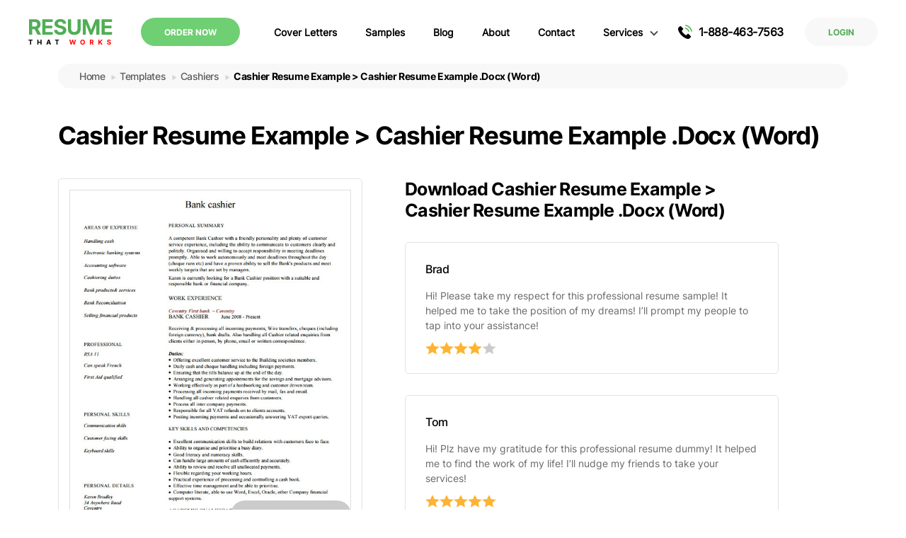

--- FILE ---
content_type: text/html; charset=UTF-8
request_url: https://resumethatworks.com/templates/cashier-resume-example/
body_size: 13875
content:
<!doctype html>
<html lang="en-US">
<head>
  <meta charset="utf-8">
  <meta http-equiv="x-ua-compatible" content="ie=edge">
  <meta name="viewport" content="width=device-width, initial-scale=1, shrink-to-fit=no">
  <meta name="generator" content="Serj Mes" />
  <meta name="facebook-domain-verification" content="c3wtppa23hwr5l7pezgtfv814uphsc" />
  <link rel="icon" type="image/png" href="https://resumethatworks.com/wp-content/themes/sage-master/public/images/ceo24.png?id=87f82fef26d41f2d833866364ef4f1d8" />
  
  
  
  <meta name='robots' content='index, follow, max-image-preview:large, max-snippet:-1, max-video-preview:-1' />

	<!-- This site is optimized with the Yoast SEO plugin v25.7 - https://yoast.com/wordpress/plugins/seo/ -->
	<title>Download Free Cashier Resume Example &gt; Cashier Resume Example .Docx (Word) Template on ResumeThatWorks.com</title>
	<link rel="canonical" href="https://resumethatworks.com/templates/cashier-resume-example/" />
	<meta property="og:locale" content="en_US" />
	<meta property="og:type" content="article" />
	<meta property="og:title" content="Download Free Cashier Resume Example &gt; Cashier Resume Example .Docx (Word) Template on ResumeThatWorks.com" />
	<meta property="og:description" content="Receiving &amp; processing all incoming payments; Wire transfers, cheques (including foreign currency), bank drafts. Also handling all Cashier related enquiries from clients either in person, by phone, email or written correspondence." />
	<meta property="og:url" content="https://resumethatworks.com/templates/cashier-resume-example/" />
	<meta property="og:site_name" content="resumethatworks.com" />
	<meta property="article:modified_time" content="2021-08-27T10:32:57+00:00" />
	<meta property="og:image" content="https://resumethatworks.com/wp-content/uploads/2021/03/cashier-resume-example.jpg" />
	<meta property="og:image:width" content="580" />
	<meta property="og:image:height" content="700" />
	<meta property="og:image:type" content="image/jpeg" />
	<meta name="twitter:card" content="summary_large_image" />
	<meta name="twitter:label1" content="Est. reading time" />
	<meta name="twitter:data1" content="1 minute" />
	<script type="application/ld+json" class="yoast-schema-graph">{"@context":"https://schema.org","@graph":[{"@type":"WebPage","@id":"https://resumethatworks.com/templates/cashier-resume-example/","url":"https://resumethatworks.com/templates/cashier-resume-example/","name":"Download Free Cashier Resume Example > Cashier Resume Example .Docx (Word) Template on ResumeThatWorks.com","isPartOf":{"@id":"https://resumethatworks.com/#website"},"primaryImageOfPage":{"@id":"https://resumethatworks.com/templates/cashier-resume-example/#primaryimage"},"image":{"@id":"https://resumethatworks.com/templates/cashier-resume-example/#primaryimage"},"thumbnailUrl":"https://resumethatworks.com/wp-content/uploads/2021/03/cashier-resume-example.jpg","datePublished":"2021-03-26T16:11:18+00:00","dateModified":"2021-08-27T10:32:57+00:00","breadcrumb":{"@id":"https://resumethatworks.com/templates/cashier-resume-example/#breadcrumb"},"inLanguage":"en-US","potentialAction":[{"@type":"ReadAction","target":["https://resumethatworks.com/templates/cashier-resume-example/"]}]},{"@type":"ImageObject","inLanguage":"en-US","@id":"https://resumethatworks.com/templates/cashier-resume-example/#primaryimage","url":"https://resumethatworks.com/wp-content/uploads/2021/03/cashier-resume-example.jpg","contentUrl":"https://resumethatworks.com/wp-content/uploads/2021/03/cashier-resume-example.jpg","width":580,"height":700,"caption":"Cashier Resume Example"},{"@type":"BreadcrumbList","@id":"https://resumethatworks.com/templates/cashier-resume-example/#breadcrumb","itemListElement":[{"@type":"ListItem","position":1,"name":"Templates","item":"https://resumethatworks.com/templates/"},{"@type":"ListItem","position":2,"name":"Cashier Resume Example > Cashier Resume Example .Docx (Word)"}]},{"@type":"WebSite","@id":"https://resumethatworks.com/#website","url":"https://resumethatworks.com/","name":"resumethatworks.com","description":"Find resume","potentialAction":[{"@type":"SearchAction","target":{"@type":"EntryPoint","urlTemplate":"https://resumethatworks.com/?s={search_term_string}"},"query-input":{"@type":"PropertyValueSpecification","valueRequired":true,"valueName":"search_term_string"}}],"inLanguage":"en-US"}]}</script>
	<!-- / Yoast SEO plugin. -->


<style id='wp-img-auto-sizes-contain-inline-css'>
img:is([sizes=auto i],[sizes^="auto," i]){contain-intrinsic-size:3000px 1500px}
/*# sourceURL=wp-img-auto-sizes-contain-inline-css */
</style>
<style id='classic-theme-styles-inline-css'>
/*! This file is auto-generated */
.wp-block-button__link{color:#fff;background-color:#32373c;border-radius:9999px;box-shadow:none;text-decoration:none;padding:calc(.667em + 2px) calc(1.333em + 2px);font-size:1.125em}.wp-block-file__button{background:#32373c;color:#fff;text-decoration:none}
/*# sourceURL=/wp-includes/css/classic-themes.min.css */
</style>
<link rel='stylesheet' id='app-css' href='https://resumethatworks.com/wp-content/themes/sage-master/public/scripts/app.css?id=fd154c8edeb1bfbfb0f330b02a46e5d1' media='all' />
<link rel='stylesheet' id='vendor-css-css' href='https://resumethatworks.com/wp-content/themes/sage-master/public/scripts/vendor.css?id=34d2316e7c1b88ed214b505ac22d317a' media='all' />
<link rel='stylesheet' id='components-css' href='https://resumethatworks.com/wp-content/themes/sage-master/public/scripts/components.css?id=7c265162e5aa615791235df760554fdd' media='all' />
<script src="https://www.google.com/recaptcha/api.js?render=6Le_DXAaAAAAAFnJ74jxv8Kgiui7CGFo1eUB5oth" id="recaptcha-js"></script>
<script src="https://resumethatworks.com/wp-includes/js/jquery/jquery.min.js?ver=3.7.1" id="jquery-core-js"></script>
<script src="https://resumethatworks.com/wp-includes/js/jquery/jquery-migrate.min.js?ver=3.4.1" id="jquery-migrate-js"></script>
<link rel="https://api.w.org/" href="https://resumethatworks.com/wp-json/" /><link rel="alternate" title="JSON" type="application/json" href="https://resumethatworks.com/wp-json/wp/v2/templates/472" /><!-- Google Tag Manager -->
<script>(function(w,d,s,l,i){w[l]=w[l]||[];w[l].push({'gtm.start':
new Date().getTime(),event:'gtm.js'});var f=d.getElementsByTagName(s)[0],
j=d.createElement(s),dl=l!='dataLayer'?'&l='+l:'';j.async=true;j.src=
'https://www.googletagmanager.com/gtm.js?id='+i+dl;f.parentNode.insertBefore(j,f);
})(window,document,'script','dataLayer','GTM-5ZJPCT2');</script>
<!-- End Google Tag Manager -->
<meta name="netlinkdeal-verification" content="06a914df-debe-431b-8add-505886ef5a07" />
  <!-- Global site tag (gtag.js) - Google Analytics -->
  <script async src="https://www.googletagmanager.com/gtag/js?id=UA-132784622-1"></script>
  <script>
    window.dataLayer = window.dataLayer || [];
    function gtag(){dataLayer.push(arguments);}
    gtag('js', new Date());
    gtag('config', 'UA-132784622-1');
  </script>

  <!-- Meta Pixel Code -->
  <script>
    !function(f,b,e,v,n,t,s)
    {if(f.fbq)return;n=f.fbq=function(){n.callMethod?
      n.callMethod.apply(n,arguments):n.queue.push(arguments)};
      if(!f._fbq)f._fbq=n;n.push=n;n.loaded=!0;n.version='2.0';
      n.queue=[];t=b.createElement(e);t.async=!0;
      t.src=v;s=b.getElementsByTagName(e)[0];
      s.parentNode.insertBefore(t,s)}(window, document,'script',
      'https://connect.facebook.net/en_US/fbevents.js');
    fbq('init', '941640486513748');
    fbq('track', 'PageView');
  </script>
  <noscript><img height="1" width="1" style="display:none"
                 src="https://www.facebook.com/tr?id=941640486513748&ev=PageView&noscript=1"
    /></noscript>
  <!-- End Meta Pixel Code -->
<style id='global-styles-inline-css'>
:root{--wp--preset--aspect-ratio--square: 1;--wp--preset--aspect-ratio--4-3: 4/3;--wp--preset--aspect-ratio--3-4: 3/4;--wp--preset--aspect-ratio--3-2: 3/2;--wp--preset--aspect-ratio--2-3: 2/3;--wp--preset--aspect-ratio--16-9: 16/9;--wp--preset--aspect-ratio--9-16: 9/16;--wp--preset--color--black: #000000;--wp--preset--color--cyan-bluish-gray: #abb8c3;--wp--preset--color--white: #ffffff;--wp--preset--color--pale-pink: #f78da7;--wp--preset--color--vivid-red: #cf2e2e;--wp--preset--color--luminous-vivid-orange: #ff6900;--wp--preset--color--luminous-vivid-amber: #fcb900;--wp--preset--color--light-green-cyan: #7bdcb5;--wp--preset--color--vivid-green-cyan: #00d084;--wp--preset--color--pale-cyan-blue: #8ed1fc;--wp--preset--color--vivid-cyan-blue: #0693e3;--wp--preset--color--vivid-purple: #9b51e0;--wp--preset--gradient--vivid-cyan-blue-to-vivid-purple: linear-gradient(135deg,rgb(6,147,227) 0%,rgb(155,81,224) 100%);--wp--preset--gradient--light-green-cyan-to-vivid-green-cyan: linear-gradient(135deg,rgb(122,220,180) 0%,rgb(0,208,130) 100%);--wp--preset--gradient--luminous-vivid-amber-to-luminous-vivid-orange: linear-gradient(135deg,rgb(252,185,0) 0%,rgb(255,105,0) 100%);--wp--preset--gradient--luminous-vivid-orange-to-vivid-red: linear-gradient(135deg,rgb(255,105,0) 0%,rgb(207,46,46) 100%);--wp--preset--gradient--very-light-gray-to-cyan-bluish-gray: linear-gradient(135deg,rgb(238,238,238) 0%,rgb(169,184,195) 100%);--wp--preset--gradient--cool-to-warm-spectrum: linear-gradient(135deg,rgb(74,234,220) 0%,rgb(151,120,209) 20%,rgb(207,42,186) 40%,rgb(238,44,130) 60%,rgb(251,105,98) 80%,rgb(254,248,76) 100%);--wp--preset--gradient--blush-light-purple: linear-gradient(135deg,rgb(255,206,236) 0%,rgb(152,150,240) 100%);--wp--preset--gradient--blush-bordeaux: linear-gradient(135deg,rgb(254,205,165) 0%,rgb(254,45,45) 50%,rgb(107,0,62) 100%);--wp--preset--gradient--luminous-dusk: linear-gradient(135deg,rgb(255,203,112) 0%,rgb(199,81,192) 50%,rgb(65,88,208) 100%);--wp--preset--gradient--pale-ocean: linear-gradient(135deg,rgb(255,245,203) 0%,rgb(182,227,212) 50%,rgb(51,167,181) 100%);--wp--preset--gradient--electric-grass: linear-gradient(135deg,rgb(202,248,128) 0%,rgb(113,206,126) 100%);--wp--preset--gradient--midnight: linear-gradient(135deg,rgb(2,3,129) 0%,rgb(40,116,252) 100%);--wp--preset--font-size--small: 13px;--wp--preset--font-size--medium: 20px;--wp--preset--font-size--large: 36px;--wp--preset--font-size--x-large: 42px;--wp--preset--spacing--20: 0.44rem;--wp--preset--spacing--30: 0.67rem;--wp--preset--spacing--40: 1rem;--wp--preset--spacing--50: 1.5rem;--wp--preset--spacing--60: 2.25rem;--wp--preset--spacing--70: 3.38rem;--wp--preset--spacing--80: 5.06rem;--wp--preset--shadow--natural: 6px 6px 9px rgba(0, 0, 0, 0.2);--wp--preset--shadow--deep: 12px 12px 50px rgba(0, 0, 0, 0.4);--wp--preset--shadow--sharp: 6px 6px 0px rgba(0, 0, 0, 0.2);--wp--preset--shadow--outlined: 6px 6px 0px -3px rgb(255, 255, 255), 6px 6px rgb(0, 0, 0);--wp--preset--shadow--crisp: 6px 6px 0px rgb(0, 0, 0);}:where(.is-layout-flex){gap: 0.5em;}:where(.is-layout-grid){gap: 0.5em;}body .is-layout-flex{display: flex;}.is-layout-flex{flex-wrap: wrap;align-items: center;}.is-layout-flex > :is(*, div){margin: 0;}body .is-layout-grid{display: grid;}.is-layout-grid > :is(*, div){margin: 0;}:where(.wp-block-columns.is-layout-flex){gap: 2em;}:where(.wp-block-columns.is-layout-grid){gap: 2em;}:where(.wp-block-post-template.is-layout-flex){gap: 1.25em;}:where(.wp-block-post-template.is-layout-grid){gap: 1.25em;}.has-black-color{color: var(--wp--preset--color--black) !important;}.has-cyan-bluish-gray-color{color: var(--wp--preset--color--cyan-bluish-gray) !important;}.has-white-color{color: var(--wp--preset--color--white) !important;}.has-pale-pink-color{color: var(--wp--preset--color--pale-pink) !important;}.has-vivid-red-color{color: var(--wp--preset--color--vivid-red) !important;}.has-luminous-vivid-orange-color{color: var(--wp--preset--color--luminous-vivid-orange) !important;}.has-luminous-vivid-amber-color{color: var(--wp--preset--color--luminous-vivid-amber) !important;}.has-light-green-cyan-color{color: var(--wp--preset--color--light-green-cyan) !important;}.has-vivid-green-cyan-color{color: var(--wp--preset--color--vivid-green-cyan) !important;}.has-pale-cyan-blue-color{color: var(--wp--preset--color--pale-cyan-blue) !important;}.has-vivid-cyan-blue-color{color: var(--wp--preset--color--vivid-cyan-blue) !important;}.has-vivid-purple-color{color: var(--wp--preset--color--vivid-purple) !important;}.has-black-background-color{background-color: var(--wp--preset--color--black) !important;}.has-cyan-bluish-gray-background-color{background-color: var(--wp--preset--color--cyan-bluish-gray) !important;}.has-white-background-color{background-color: var(--wp--preset--color--white) !important;}.has-pale-pink-background-color{background-color: var(--wp--preset--color--pale-pink) !important;}.has-vivid-red-background-color{background-color: var(--wp--preset--color--vivid-red) !important;}.has-luminous-vivid-orange-background-color{background-color: var(--wp--preset--color--luminous-vivid-orange) !important;}.has-luminous-vivid-amber-background-color{background-color: var(--wp--preset--color--luminous-vivid-amber) !important;}.has-light-green-cyan-background-color{background-color: var(--wp--preset--color--light-green-cyan) !important;}.has-vivid-green-cyan-background-color{background-color: var(--wp--preset--color--vivid-green-cyan) !important;}.has-pale-cyan-blue-background-color{background-color: var(--wp--preset--color--pale-cyan-blue) !important;}.has-vivid-cyan-blue-background-color{background-color: var(--wp--preset--color--vivid-cyan-blue) !important;}.has-vivid-purple-background-color{background-color: var(--wp--preset--color--vivid-purple) !important;}.has-black-border-color{border-color: var(--wp--preset--color--black) !important;}.has-cyan-bluish-gray-border-color{border-color: var(--wp--preset--color--cyan-bluish-gray) !important;}.has-white-border-color{border-color: var(--wp--preset--color--white) !important;}.has-pale-pink-border-color{border-color: var(--wp--preset--color--pale-pink) !important;}.has-vivid-red-border-color{border-color: var(--wp--preset--color--vivid-red) !important;}.has-luminous-vivid-orange-border-color{border-color: var(--wp--preset--color--luminous-vivid-orange) !important;}.has-luminous-vivid-amber-border-color{border-color: var(--wp--preset--color--luminous-vivid-amber) !important;}.has-light-green-cyan-border-color{border-color: var(--wp--preset--color--light-green-cyan) !important;}.has-vivid-green-cyan-border-color{border-color: var(--wp--preset--color--vivid-green-cyan) !important;}.has-pale-cyan-blue-border-color{border-color: var(--wp--preset--color--pale-cyan-blue) !important;}.has-vivid-cyan-blue-border-color{border-color: var(--wp--preset--color--vivid-cyan-blue) !important;}.has-vivid-purple-border-color{border-color: var(--wp--preset--color--vivid-purple) !important;}.has-vivid-cyan-blue-to-vivid-purple-gradient-background{background: var(--wp--preset--gradient--vivid-cyan-blue-to-vivid-purple) !important;}.has-light-green-cyan-to-vivid-green-cyan-gradient-background{background: var(--wp--preset--gradient--light-green-cyan-to-vivid-green-cyan) !important;}.has-luminous-vivid-amber-to-luminous-vivid-orange-gradient-background{background: var(--wp--preset--gradient--luminous-vivid-amber-to-luminous-vivid-orange) !important;}.has-luminous-vivid-orange-to-vivid-red-gradient-background{background: var(--wp--preset--gradient--luminous-vivid-orange-to-vivid-red) !important;}.has-very-light-gray-to-cyan-bluish-gray-gradient-background{background: var(--wp--preset--gradient--very-light-gray-to-cyan-bluish-gray) !important;}.has-cool-to-warm-spectrum-gradient-background{background: var(--wp--preset--gradient--cool-to-warm-spectrum) !important;}.has-blush-light-purple-gradient-background{background: var(--wp--preset--gradient--blush-light-purple) !important;}.has-blush-bordeaux-gradient-background{background: var(--wp--preset--gradient--blush-bordeaux) !important;}.has-luminous-dusk-gradient-background{background: var(--wp--preset--gradient--luminous-dusk) !important;}.has-pale-ocean-gradient-background{background: var(--wp--preset--gradient--pale-ocean) !important;}.has-electric-grass-gradient-background{background: var(--wp--preset--gradient--electric-grass) !important;}.has-midnight-gradient-background{background: var(--wp--preset--gradient--midnight) !important;}.has-small-font-size{font-size: var(--wp--preset--font-size--small) !important;}.has-medium-font-size{font-size: var(--wp--preset--font-size--medium) !important;}.has-large-font-size{font-size: var(--wp--preset--font-size--large) !important;}.has-x-large-font-size{font-size: var(--wp--preset--font-size--x-large) !important;}
/*# sourceURL=global-styles-inline-css */
</style>
</head>



<body class="wp-singular templates-template-default single single-templates postid-472 wp-embed-responsive wp-theme-sage-master cashier-resume-example">
    
  <svg display="none" xmlns="http://www.w3.org/2000/svg" width="15" height="15" viewBox="0 0 15 15" fill="none">
  <defs>
    <symbol id="icon-phone" viewBox="0 0 21 21">
      <path
        d="M16.206 13.23c-.654-.644-1.47-.644-2.119 0-.495.492-.99.983-1.477 1.482-.134.138-.246.167-.408.075-.32-.175-.662-.316-.97-.508-1.436-.903-2.639-2.064-3.704-3.37-.529-.65-.999-1.345-1.328-2.127-.066-.159-.054-.263.075-.392.495-.478.978-.97 1.465-1.46.679-.683.679-1.482-.004-2.169-.387-.391-.774-.774-1.161-1.165-.4-.4-.795-.803-1.199-1.199-.653-.637-1.469-.637-2.118.004-.5.492-.978.995-1.486 1.478-.47.445-.708.99-.758 1.627-.079 1.037.175 2.015.533 2.968.733 1.972 1.848 3.725 3.2 5.331a19.806 19.806 0 006.56 5.132c1.149.557 2.339.986 3.633 1.057.89.05 1.665-.175 2.285-.87.425-.474.903-.907 1.353-1.361.666-.674.67-1.49.008-2.156-.79-.795-1.586-1.585-2.38-2.376z"
        stroke-width="1.5" />
      <path
        d="M15.41 9.914l1.536-.263a6.864 6.864 0 00-1.918-3.704 6.827 6.827 0 00-3.912-1.952l-.217 1.544a5.297 5.297 0 013.03 1.511 5.296 5.296 0 011.482 2.864zM17.812 3.238A11.324 11.324 0 0011.319 0l-.216 1.544c2.14.3 4.079 1.27 5.61 2.797a9.812 9.812 0 012.751 5.306L21 9.385a11.407 11.407 0 00-3.188-6.147z"
        fill="#50AE55" />
    </symbol>
    <symbol id="icon-done" viewBox="0 0 24 24">
      <path fill-rule="evenodd" clip-rule="evenodd"
        d="M10.127 3.703a8.5 8.5 0 015.332.527 1.5 1.5 0 101.221-2.74 11.5 11.5 0 106.82 10.511v-.92a1.5 1.5 0 00-3 0v.918a8.5 8.5 0 11-10.373-8.296zM23.06 5.06a1.5 1.5 0 10-2.122-2.12l-8.94 8.948-1.938-1.939a1.5 1.5 0 00-2.122 2.122l3 3a1.5 1.5 0 002.122 0l10-10.01z"
        fill="#6FCF73" />
    </symbol>
    <symbol id="icon-google" viewBox="0 0 20 20">
      <path
        d="M4.432 12.087l-.696 2.599-2.544.053A9.955 9.955 0 010 10a9.95 9.95 0 011.118-4.599l2.266.416.992 2.252A5.944 5.944 0 004.056 10c0 .735.132 1.438.376 2.087z"
        fill="#FBBB00" />
      <path
        d="M19.824 8.132a10.018 10.018 0 01-.044 3.956 9.997 9.997 0 01-3.52 5.71h-.001l-2.853-.146-.404-2.52a5.96 5.96 0 002.564-3.044H10.22V8.132h9.605z"
        fill="#518EF8" />
      <path
        d="M16.261 17.798A9.958 9.958 0 0110.002 20a9.998 9.998 0 01-8.808-5.261l3.24-2.653a5.946 5.946 0 008.57 3.045l3.258 2.667z"
        fill="#28B446" />
      <path
        d="M16.382 2.302l-3.24 2.652a5.948 5.948 0 00-8.767 3.114L1.118 5.401A9.998 9.998 0 019.998 0c2.426 0 4.651.864 6.383 2.302z"
        fill="#F14336" />
    </symbol>
    <symbol id="icon-star" viewBox="0 0 15 14">
      <path
        d="M7.5 0l2.072 4.648 5.06.534-3.78 3.407 1.056 4.979L7.5 11.025l-4.408 2.543 1.056-4.979-3.78-3.407 5.06-.534L7.5 0z" />
    </symbol>
  </defs>
</svg>

  <div id="app">
    <div class="app-content">
      <header>
  <div class="wrap-1200">
    <a href="https://resumethatworks.com/" id="logo">
      <svg width="119" height="39" fill="none" viewBox="0 0 119 39" xmlns="http://www.w3.org/2000/svg">
        <path
          d="M.896 23V1.182h8.608c1.648 0 3.054.295 4.219.884 1.172.582 2.063 1.41 2.674 2.482.618 1.066.927 2.32.927 3.76 0 1.45-.313 2.696-.938 3.74-.625 1.037-1.53 1.833-2.716 2.387-1.18.554-2.607.83-4.283.83H3.624v-3.707H8.64c.881 0 1.613-.12 2.195-.362.582-.242 1.016-.604 1.3-1.087.29-.483.436-1.083.436-1.8 0-.724-.145-1.335-.436-1.832-.284-.498-.721-.874-1.31-1.13-.583-.262-1.318-.394-2.206-.394H5.51V23H.895zm11.783-9.929L18.102 23h-5.093l-5.305-9.929h4.975zM19.684 23V1.182h14.701v3.803H24.297v5.199h9.332v3.803h-9.332v5.21h10.131V23H19.684zM48.989 7.457c-.085-.86-.451-1.527-1.097-2.003-.647-.476-1.524-.714-2.632-.714-.753 0-1.388.107-1.907.32-.518.206-.916.493-1.193.863-.27.369-.405.788-.405 1.257-.014.39.068.731.245 1.022.185.292.437.544.757.757.32.206.689.387 1.108.543.419.15.866.277 1.342.384l1.96.468a13.83 13.83 0 012.62.853 7.961 7.961 0 012.068 1.31 5.447 5.447 0 011.353 1.832c.326.704.493 1.51.5 2.419-.007 1.335-.348 2.493-1.022 3.473-.668.973-1.634 1.73-2.898 2.269-1.257.533-2.773.799-4.55.799-1.76 0-3.295-.27-4.601-.81-1.3-.54-2.316-1.338-3.047-2.397-.725-1.065-1.105-2.383-1.14-3.952h4.464c.05.731.259 1.342.628 1.832.377.483.877.849 1.502 1.098.632.241 1.346.362 2.142.362.78 0 1.46-.114 2.034-.341.583-.227 1.034-.543 1.353-.948.32-.405.48-.87.48-1.396 0-.49-.146-.902-.437-1.236-.284-.334-.703-.618-1.257-.852-.547-.234-1.218-.447-2.014-.64l-2.375-.596c-1.84-.447-3.292-1.147-4.358-2.098-1.065-.952-1.594-2.234-1.587-3.846-.007-1.321.345-2.476 1.055-3.463.717-.987 1.7-1.758 2.95-2.312 1.25-.553 2.671-.83 4.262-.83 1.62 0 3.033.277 4.24.83 1.215.554 2.16 1.325 2.834 2.312.675.987 1.023 2.131 1.044 3.43h-4.421zM69.388 1.182H74V15.35c0 1.59-.38 2.983-1.14 4.176-.753 1.193-1.808 2.124-3.164 2.791-1.357.66-2.937.99-4.741.99-1.811 0-3.395-.33-4.752-.99-1.356-.667-2.41-1.598-3.164-2.791-.752-1.193-1.129-2.585-1.129-4.176V1.18h4.613v13.776c0 .83.181 1.57.543 2.216.37.646.888 1.154 1.556 1.523.667.37 1.445.554 2.333.554.895 0 1.672-.185 2.333-.554a3.888 3.888 0 001.545-1.523c.369-.647.554-1.385.554-2.216V1.182zM76.896 1.182h5.689l6.008 14.659h.256l6.009-14.66h5.688V23h-4.474V8.799h-.181l-5.646 14.095h-3.047L81.552 8.745h-.182V23h-4.474V1.182zM103.447 23V1.182h14.702v3.803H108.06v5.199h9.332v3.803h-9.332v5.21h10.131V23h-14.744z"
          fill="#50AE55" />
        <path
          d="M.337 31.295v-1.204h5.675v1.204H3.896V37H2.453v-5.705H.337zM12.837 37v-6.91h1.46v2.852h2.965V30.09h1.458V37h-1.458v-2.854h-2.965V37h-1.46zm14.168 0H25.44l2.385-6.91h1.882L32.09 37h-1.565l-1.731-5.33h-.054L27.005 37zm-.098-2.716h3.698v1.14h-3.698v-1.14zm10.787-2.989v-1.204h5.674v1.204h-2.115V37h-1.444v-5.705h-2.115z"
          fill="#000" />
        <path
          d="M59.837 37l-1.977-6.91h1.596l1.143 4.802h.058l1.261-4.801h1.367l1.258 4.81h.06l1.144-4.81h1.596L65.366 37h-1.424l-1.315-4.517h-.054L61.26 37h-1.423zm20.137-3.455c0 .754-.143 1.395-.428 1.923-.284.529-.67.933-1.16 1.211a3.28 3.28 0 01-1.647.415c-.614 0-1.165-.139-1.653-.418a2.978 2.978 0 01-1.157-1.211c-.284-.529-.425-1.168-.425-1.92 0-.753.141-1.394.425-1.923.283-.528.669-.93 1.157-1.207a3.272 3.272 0 011.653-.419c.61 0 1.158.14 1.646.419.49.276.877.679 1.16 1.207.286.529.43 1.17.43 1.923zm-1.48 0c0-.488-.074-.9-.22-1.234a1.671 1.671 0 00-.61-.763 1.642 1.642 0 00-.925-.26c-.353 0-.661.087-.925.26a1.692 1.692 0 00-.613.763c-.144.335-.216.746-.216 1.234s.072.9.216 1.235c.146.335.35.59.614.763.263.173.57.26.924.26.353 0 .661-.087.924-.26.263-.174.467-.428.61-.763.147-.335.22-.747.22-1.235zM86.945 37v-6.91h2.726c.522 0 .967.094 1.336.28.371.185.653.447.847.787.195.337.293.734.293 1.19 0 .46-.099.854-.297 1.185-.198.328-.484.58-.86.756-.373.175-.825.263-1.356.263H87.81v-1.174h1.589c.279 0 .51-.038.695-.115a.826.826 0 00.411-.344c.093-.153.139-.343.139-.57 0-.23-.046-.423-.139-.58a.847.847 0 00-.415-.358 1.702 1.702 0 00-.698-.125h-.985V37h-1.46zm3.731-3.144L92.394 37h-1.612l-1.68-3.144h1.575zM99.071 37v-6.91h1.46v3.047h.091l2.487-3.046h1.751l-2.564 3.093L104.89 37h-1.747l-1.893-2.84-.719.877V37h-1.46zm16.132-4.922a.853.853 0 00-.348-.634c-.204-.151-.482-.226-.833-.226-.238 0-.44.033-.604.1a.853.853 0 00-.378.274.66.66 0 00-.128.398.567.567 0 00.078.324.804.804 0 00.239.24c.101.065.218.122.351.172.133.047.274.087.425.121l.621.149c.301.067.578.157.83.27.252.112.47.25.654.414.185.165.328.358.429.58.103.223.156.479.158.767-.002.422-.11.789-.324 1.1-.211.307-.517.547-.917.718-.398.169-.878.253-1.441.253-.557 0-1.043-.086-1.457-.257a2.134 2.134 0 01-.965-.759c-.229-.337-.35-.754-.361-1.251h1.414c.015.231.082.425.199.58.119.153.277.269.475.347.2.077.427.115.678.115.248 0 .463-.036.645-.108a.988.988 0 00.428-.3.695.695 0 00.152-.442.575.575 0 00-.138-.391 1.052 1.052 0 00-.398-.27 4.077 4.077 0 00-.638-.203l-.752-.188c-.583-.142-1.043-.364-1.38-.665-.337-.301-.505-.707-.503-1.218a1.811 1.811 0 01.334-1.096c.227-.313.539-.557.935-.732a3.297 3.297 0 011.349-.264c.513 0 .96.088 1.343.264.384.175.684.419.897.732.214.312.324.674.331 1.086h-1.4z"
          fill="red" />
      </svg>
    </a>

    <div class="header-menu-wrap">
      <div class="section-decor">
        <span></span>
      </div>

      <a
        onclick="gtag('event', 'submit', {'event_category': 'button', 'event_label': 'click',  'value': 1});"
        href="https://app.resumethatworks.com/order.php" class="header-order-btn a-btn">
        order now
      </a>

      <div class="empty-space mobile-hide"></div>

              <nav class="menu"><ul id="menu-header-navigation" class=""><li id="menu-item-13632" class="menu-item menu-item-type-custom menu-item-object-custom menu-item-13632"><a href="/cover-letters/">Cover Letters</a></li>
<li id="menu-item-285" class="menu-item menu-item-type-post_type menu-item-object-page menu-item-285"><a href="https://resumethatworks.com/samples/">Samples</a></li>
<li id="menu-item-11884" class="menu-item menu-item-type-post_type_archive menu-item-object-blog menu-item-11884"><a href="https://resumethatworks.com/blog/">Blog</a></li>
<li id="menu-item-286" class="menu-item menu-item-type-post_type menu-item-object-page menu-item-286"><a href="https://resumethatworks.com/about/">About</a></li>
<li id="menu-item-11982" class="menu-item menu-item-type-post_type menu-item-object-page menu-item-11982"><a href="https://resumethatworks.com/contact/">Contact</a></li>
<li id="menu-item-284" class="services_js menu-item menu-item-type-post_type menu-item-object-page menu-item-has-children menu-item-284"><a href="https://resumethatworks.com/services/">Services</a>
<ul class="sub-menu">
	<li id="menu-item-2380" class="menu-item menu-item-type-custom menu-item-object-custom menu-item-2380"><a href="/services/executive-resume-writer/">Executive resume writer</a></li>
	<li id="menu-item-2381" class="menu-item menu-item-type-custom menu-item-object-custom menu-item-2381"><a href="/services/cv-editing-service/">CV Editing Service</a></li>
	<li id="menu-item-2382" class="menu-item menu-item-type-custom menu-item-object-custom menu-item-2382"><a href="/services/engineering-resume-writing-services/">Engineering Resume Writing Services</a></li>
	<li id="menu-item-2383" class="menu-item menu-item-type-custom menu-item-object-custom menu-item-2383"><a href="/services/cheap-resume-writing-service/">Cheap Resume Writing Service</a></li>
	<li id="menu-item-2384" class="menu-item menu-item-type-custom menu-item-object-custom menu-item-2384"><a href="/services/cover-letter-writing-service/">Cover Letter Writing Service</a></li>
	<li id="menu-item-2385" class="menu-item menu-item-type-custom menu-item-object-custom menu-item-2385"><a href="/services/federal-resume-writing-service/">Federal Resume Writing Service</a></li>
	<li id="menu-item-2386" class="menu-item menu-item-type-custom menu-item-object-custom menu-item-2386"><a href="/services/resume-editing-service/">Resume Editing Service</a></li>
	<li id="menu-item-2387" class="menu-item menu-item-type-custom menu-item-object-custom menu-item-2387"><a href="/services/professional-resume-writers/">Professional Resume Writers</a></li>
	<li id="menu-item-2388" class="menu-item menu-item-type-custom menu-item-object-custom menu-item-2388"><a href="/services/academic-cv-writing/">Academic CV Writing</a></li>
	<li id="menu-item-2389" class="menu-item menu-item-type-custom menu-item-object-custom menu-item-2389"><a href="/services/executive-level-resume/">Executive Level Resume</a></li>
	<li id="menu-item-2390" class="menu-item menu-item-type-custom menu-item-object-custom menu-item-2390"><a href="/services/professional-cv-writers/">Professional CV Writers</a></li>
	<li id="menu-item-2920" class="menu-item menu-item-type-custom menu-item-object-custom menu-item-2920"><a href="/services/professional-recommendation-letter/">Professional  Recommendation Letter</a></li>
	<li id="menu-item-2391" class="menu-item menu-item-type-custom menu-item-object-custom menu-item-2391"><a href="/services/linkedin-profile-writing/">LinkedIn Profile Writing</a></li>
	<li id="menu-item-2921" class="menu-item menu-item-type-custom menu-item-object-custom menu-item-2921"><a href="/services/buy-resume-online/">Buy Resume Online</a></li>
	<li id="menu-item-2922" class="menu-item menu-item-type-custom menu-item-object-custom menu-item-2922"><a href="/services/pay-for-resume/">Pay for Resume</a></li>
	<li id="menu-item-12083" class="menu-item menu-item-type-custom menu-item-object-custom menu-item-12083"><a href="https://resumethatworks.com/services/military-transition-resume-writing-service/">Military Transition Resume</a></li>
	<li id="menu-item-13504" class="menu-item menu-item-type-custom menu-item-object-custom menu-item-13504"><a href="https://resumethatworks.com/services/linkedin-resume-writing-services/">LinkedIn Resume Writing Services</a></li>
	<li id="menu-item-13505" class="menu-item menu-item-type-custom menu-item-object-custom menu-item-13505"><a href="https://resumethatworks.com/services/senior-software-engineer-resume/">Senior Software Engineer Resume</a></li>
	<li id="menu-item-13507" class="menu-item menu-item-type-custom menu-item-object-custom menu-item-13507"><a href="https://resumethatworks.com/services/brand-ambassador-resume-services/">Brand Ambassador Resume</a></li>
	<li id="menu-item-13508" class="menu-item menu-item-type-custom menu-item-object-custom menu-item-13508"><a href="https://resumethatworks.com/services/cloud-services-developer-resume/">Cloud Services Developer Resume</a></li>
	<li id="menu-item-13509" class="menu-item menu-item-type-custom menu-item-object-custom menu-item-13509"><a href="https://resumethatworks.com/services/software-developers-resume-services/">Software Developers Resume Services</a></li>
</ul>
</li>
</ul></nav>
      
      <div class="empty-space"></div>
      <a class="phone" href="tel:1-888-463-7563">
        <svg class="phone-icon">
          <use xlink:href="#icon-phone"></use>
        </svg>
        1-888-463-7563
      </a>

      <a
        onclick="gtag('event', 'click', {'event_category': 'button', 'event_label': 'login',  'value': 1});"
         href="https://app.resumethatworks.com/room.php" class="grey head-login-btn a-btn">
        login
      </a>

    </div>
    <div class="mobile-gamburger">
      <svg class="open" width="16" height="12" fill="none" xmlns="http://www.w3.org/2000/svg">
        <path fill-rule="evenodd" clip-rule="evenodd"
              d="M0 1a1 1 0 011-1h14a1 1 0 110 2H1a1 1 0 01-1-1zm0 5a1 1 0 011-1h8a1 1 0 010 2H1a1 1 0 01-1-1zm1 4a1 1 0 100 2h14a1 1 0 100-2H1z"
              fill="#000" />
      </svg>
      <svg class="close" width="12" height="12" fill="none" xmlns="http://www.w3.org/2000/svg">
        <path fill-rule="evenodd" clip-rule="evenodd"
              d="M1.757.343A1 1 0 00.343 1.757L4.586 6 .343 10.243a1 1 0 001.414 1.414L6 7.414l4.243 4.243a1 1 0 001.414-1.414L7.414 6l4.243-4.243A1 1 0 1010.243.343L6 4.586 1.757.343z"
              fill="#000" />
      </svg>
    </div>
  </div>
</header>

<div class="mob-menu" data-mobmenu>
  <div class="container">
          <nav class="mob_nav"><ul id="menu-header-navigation-1" class=""><li class="menu-item menu-item-type-custom menu-item-object-custom menu-item-13632"><a href="/cover-letters/">Cover Letters</a></li>
<li class="menu-item menu-item-type-post_type menu-item-object-page menu-item-285"><a href="https://resumethatworks.com/samples/">Samples</a></li>
<li class="menu-item menu-item-type-post_type_archive menu-item-object-blog menu-item-11884"><a href="https://resumethatworks.com/blog/">Blog</a></li>
<li class="menu-item menu-item-type-post_type menu-item-object-page menu-item-286"><a href="https://resumethatworks.com/about/">About</a></li>
<li class="menu-item menu-item-type-post_type menu-item-object-page menu-item-11982"><a href="https://resumethatworks.com/contact/">Contact</a></li>
<li class="services_js menu-item menu-item-type-post_type menu-item-object-page menu-item-has-children menu-item-284"><a href="https://resumethatworks.com/services/">Services</a>
<ul class="sub-menu">
	<li class="menu-item menu-item-type-custom menu-item-object-custom menu-item-2380"><a href="/services/executive-resume-writer/">Executive resume writer</a></li>
	<li class="menu-item menu-item-type-custom menu-item-object-custom menu-item-2381"><a href="/services/cv-editing-service/">CV Editing Service</a></li>
	<li class="menu-item menu-item-type-custom menu-item-object-custom menu-item-2382"><a href="/services/engineering-resume-writing-services/">Engineering Resume Writing Services</a></li>
	<li class="menu-item menu-item-type-custom menu-item-object-custom menu-item-2383"><a href="/services/cheap-resume-writing-service/">Cheap Resume Writing Service</a></li>
	<li class="menu-item menu-item-type-custom menu-item-object-custom menu-item-2384"><a href="/services/cover-letter-writing-service/">Cover Letter Writing Service</a></li>
	<li class="menu-item menu-item-type-custom menu-item-object-custom menu-item-2385"><a href="/services/federal-resume-writing-service/">Federal Resume Writing Service</a></li>
	<li class="menu-item menu-item-type-custom menu-item-object-custom menu-item-2386"><a href="/services/resume-editing-service/">Resume Editing Service</a></li>
	<li class="menu-item menu-item-type-custom menu-item-object-custom menu-item-2387"><a href="/services/professional-resume-writers/">Professional Resume Writers</a></li>
	<li class="menu-item menu-item-type-custom menu-item-object-custom menu-item-2388"><a href="/services/academic-cv-writing/">Academic CV Writing</a></li>
	<li class="menu-item menu-item-type-custom menu-item-object-custom menu-item-2389"><a href="/services/executive-level-resume/">Executive Level Resume</a></li>
	<li class="menu-item menu-item-type-custom menu-item-object-custom menu-item-2390"><a href="/services/professional-cv-writers/">Professional CV Writers</a></li>
	<li class="menu-item menu-item-type-custom menu-item-object-custom menu-item-2920"><a href="/services/professional-recommendation-letter/">Professional  Recommendation Letter</a></li>
	<li class="menu-item menu-item-type-custom menu-item-object-custom menu-item-2391"><a href="/services/linkedin-profile-writing/">LinkedIn Profile Writing</a></li>
	<li class="menu-item menu-item-type-custom menu-item-object-custom menu-item-2921"><a href="/services/buy-resume-online/">Buy Resume Online</a></li>
	<li class="menu-item menu-item-type-custom menu-item-object-custom menu-item-2922"><a href="/services/pay-for-resume/">Pay for Resume</a></li>
	<li class="menu-item menu-item-type-custom menu-item-object-custom menu-item-12083"><a href="https://resumethatworks.com/services/military-transition-resume-writing-service/">Military Transition Resume</a></li>
	<li class="menu-item menu-item-type-custom menu-item-object-custom menu-item-13504"><a href="https://resumethatworks.com/services/linkedin-resume-writing-services/">LinkedIn Resume Writing Services</a></li>
	<li class="menu-item menu-item-type-custom menu-item-object-custom menu-item-13505"><a href="https://resumethatworks.com/services/senior-software-engineer-resume/">Senior Software Engineer Resume</a></li>
	<li class="menu-item menu-item-type-custom menu-item-object-custom menu-item-13507"><a href="https://resumethatworks.com/services/brand-ambassador-resume-services/">Brand Ambassador Resume</a></li>
	<li class="menu-item menu-item-type-custom menu-item-object-custom menu-item-13508"><a href="https://resumethatworks.com/services/cloud-services-developer-resume/">Cloud Services Developer Resume</a></li>
	<li class="menu-item menu-item-type-custom menu-item-object-custom menu-item-13509"><a href="https://resumethatworks.com/services/software-developers-resume-services/">Software Developers Resume Services</a></li>
</ul>
</li>
</ul></nav>
    
    <div class="order-now">
      <a href="/">order now</a>
    </div>

    <hr />

    <div class="number">
      <img src="https://resumethatworks.com/wp-content/themes/sage-master/public/images/phone.svg?id=7853b6e208a7d19878fcb854bccb3ced" alt="phone">
      <a href="tel:1-888-463-7563">1-888-463-7563</a>
    </div>

    <div class="login">
      <a href="#">
        Login
      </a>
    </div>
  </div>
</div>
      <div id="content">
        
  <div id="post-472" class="templates-single">
    <div class="container">
    <div class="breadcrumbs">
      <ul itemscope itemtype="https://schema.org/BreadcrumbList">
                              <li itemprop="itemListElement" itemscope itemtype="https://schema.org/ListItem">
              <a itemprop="item" href="https://resumethatworks.com/">
                <span itemprop="name">Home</span>
              </a>
              <meta itemprop="position" content="1" />
            </li>
                                        <li itemprop="itemListElement" itemscope itemtype="https://schema.org/ListItem">
              <a itemprop="item" href="https://resumethatworks.com/templates/">
                <span itemprop="name">Templates</span>
              </a>
              <meta itemprop="position" content="2" />
            </li>
                                        <li itemprop="itemListElement" itemscope itemtype="https://schema.org/ListItem">
              <a itemprop="item" href="https://resumethatworks.com/category-templates/cashiers/">
                <span itemprop="name">Cashiers</span>
              </a>
              <meta itemprop="position" content="3" />
            </li>
                                        <li itemprop="itemListElement" itemscope itemtype="https://schema.org/ListItem">
              <span itemprop="name" class="current">Cashier Resume Example &gt; Cashier Resume Example .Docx (Word)</span>
              <meta itemprop="position" content="4" />
            </li>
                        </ul>
    </div>
  </div>

    <div class="container">
      <h1 class="title" itemprop="name">Cashier Resume Example &gt; Cashier Resume Example .Docx (Word)</h1>
      <div id="single-vue" class="content">
        <div class="preview">
  <div @click.prevent="openPreview" class="thumbnail">
          <img width="580" height="700" src="https://resumethatworks.com/wp-content/uploads/2021/03/cashier-resume-example.jpg" class="attachment-full size-full wp-post-image" alt="Cashier Resume Example &gt; Cashier Resume Example .Docx (Word)" decoding="async" fetchpriority="high" srcset="https://resumethatworks.com/wp-content/uploads/2021/03/cashier-resume-example.jpg 580w, https://resumethatworks.com/wp-content/uploads/2021/03/cashier-resume-example-249x300.jpg 249w" sizes="(max-width: 580px) 100vw, 580px" />
      <a class="preview-btn" href="#">Click for preview</a>
      <img ref="previewPicRef" class="preview-pic" src="https://resumethatworks.com/wp-content/uploads/2021/03/cashier-resume-example.jpg" alt="Cashier Resume Example &gt; Cashier Resume Example .Docx (Word)">
      </div>

  <div id="" class="rating">

    <div class="inner">
                      <img src="https://resumethatworks.com/wp-content/themes/sage-master/public/images/Star_2.svg?id=a081534790a765be4f65d5931b7de0db" class=""
          data-set="1" @click="select(1)" alt="rate">
                      <img src="https://resumethatworks.com/wp-content/themes/sage-master/public/images/Star_2.svg?id=a081534790a765be4f65d5931b7de0db" class=""
          data-set="2" @click="select(2)" alt="rate">
                      <img src="https://resumethatworks.com/wp-content/themes/sage-master/public/images/Star_2.svg?id=a081534790a765be4f65d5931b7de0db" class=""
          data-set="3" @click="select(3)" alt="rate">
                      <img src="https://resumethatworks.com/wp-content/themes/sage-master/public/images/Star_2.svg?id=a081534790a765be4f65d5931b7de0db" class=""
          data-set="4" @click="select(4)" alt="rate">
                      <img src="https://resumethatworks.com/wp-content/themes/sage-master/public/images/Star_1.svg?id=7b973e1e587dcb404194bc413aec9474" class=""
          data-set="5" @click="select(5)" alt="rate">
          </div>


          <div class="reviews">
        <span id="reviews">
          3
        </span>
        Reviews
      </div>
      </div>

      <div class="download">
      <a
        onclick="gtag('event', 'submit', {'event_category': 'sample', 'event_label': 'button',  'value': 1});"
         download
         href="https://resumethatworks.com/wp-content/uploads/2021/03/Cashier-Resume-Example1.doc">Download</a>
    </div>
  </div>
        <div id="comment_form" v-cloak class="comment_form">
  <div class="form_title">Leave a Review</div>

  <form class="form">
    <div class="inputs">
      <label for="name">
        <input @input="input('name')" :class="{hasError: this.error.name}" id="name" v-model="name" type="text"
               placeholder="Name">
        <span v-show="this.error.name" class="error">Enter your name</span>
      </label>
      <label for="email">
        <input @input="input('email')" :class="{hasError: this.error.email}" id="email" v-model="email" type="email"
               placeholder="Email">
        <span v-show="this.error.email" class="error">Enter mail</span>
      </label>
    </div>

    <div id="rate" class="rating">

    <div class="inner">
                      <img src="https://resumethatworks.com/wp-content/themes/sage-master/public/images/Star_1.svg?id=7b973e1e587dcb404194bc413aec9474" class="live"
          data-set="1" @click="select(1)" alt="rate">
                      <img src="https://resumethatworks.com/wp-content/themes/sage-master/public/images/Star_1.svg?id=7b973e1e587dcb404194bc413aec9474" class="live"
          data-set="2" @click="select(2)" alt="rate">
                      <img src="https://resumethatworks.com/wp-content/themes/sage-master/public/images/Star_1.svg?id=7b973e1e587dcb404194bc413aec9474" class="live"
          data-set="3" @click="select(3)" alt="rate">
                      <img src="https://resumethatworks.com/wp-content/themes/sage-master/public/images/Star_1.svg?id=7b973e1e587dcb404194bc413aec9474" class="live"
          data-set="4" @click="select(4)" alt="rate">
                      <img src="https://resumethatworks.com/wp-content/themes/sage-master/public/images/Star_1.svg?id=7b973e1e587dcb404194bc413aec9474" class="live"
          data-set="5" @click="select(5)" alt="rate">
          </div>


      </div>

    <div class="text-wrapper">
      <label for="comment">
      </label>
      <textarea @input="input('comment')" :class="{hasError: this.error.comment}" v-model="comment" id="comment"
                placeholder="Comment"></textarea>
      <span v-if="this.error.comment" class="error">Enter your comment</span>
    </div>
  </form>

  <a href="#" class="submit" @click.prevent="submit" :disabled="loading"
     onclick="gtag('event', 'submit', {'event_category': 'review', 'event_label': 'button',  'value': 1});"
  >
    <span v-if="!loading">Submit</span>
    <span v-if="loading">Sending...</span>
  </a>
</div>
        <div class="comments">
  <h3 class="title">Download Cashier Resume Example &gt; Cashier Resume Example .Docx (Word)</h3>

  <div class="list">
          <div class="comment">
        <div class="name">Brad</div>
        <div class="message">
          Hi! Please take my respect for this professional resume sample! It helped me to take the position of my dreams! I’ll prompt my people to tap into your assistance!
        </div>
        <div id="" class="rating">

    <div class="inner">
                      <img src="https://resumethatworks.com/wp-content/themes/sage-master/public/images/Star_2.svg?id=a081534790a765be4f65d5931b7de0db" class=""
          data-set="1" @click="select(1)" alt="rate">
                      <img src="https://resumethatworks.com/wp-content/themes/sage-master/public/images/Star_2.svg?id=a081534790a765be4f65d5931b7de0db" class=""
          data-set="2" @click="select(2)" alt="rate">
                      <img src="https://resumethatworks.com/wp-content/themes/sage-master/public/images/Star_2.svg?id=a081534790a765be4f65d5931b7de0db" class=""
          data-set="3" @click="select(3)" alt="rate">
                      <img src="https://resumethatworks.com/wp-content/themes/sage-master/public/images/Star_2.svg?id=a081534790a765be4f65d5931b7de0db" class=""
          data-set="4" @click="select(4)" alt="rate">
                      <img src="https://resumethatworks.com/wp-content/themes/sage-master/public/images/Star_1.svg?id=7b973e1e587dcb404194bc413aec9474" class=""
          data-set="5" @click="select(5)" alt="rate">
          </div>


      </div>
      </div>
          <div class="comment">
        <div class="name">Tom</div>
        <div class="message">
          Hi! Plz have my gratitude for this professional resume dummy! It helped me to find the work of my life! I’ll nudge my friends to take your services!
        </div>
        <div id="" class="rating">

    <div class="inner">
                      <img src="https://resumethatworks.com/wp-content/themes/sage-master/public/images/Star_2.svg?id=a081534790a765be4f65d5931b7de0db" class=""
          data-set="1" @click="select(1)" alt="rate">
                      <img src="https://resumethatworks.com/wp-content/themes/sage-master/public/images/Star_2.svg?id=a081534790a765be4f65d5931b7de0db" class=""
          data-set="2" @click="select(2)" alt="rate">
                      <img src="https://resumethatworks.com/wp-content/themes/sage-master/public/images/Star_2.svg?id=a081534790a765be4f65d5931b7de0db" class=""
          data-set="3" @click="select(3)" alt="rate">
                      <img src="https://resumethatworks.com/wp-content/themes/sage-master/public/images/Star_2.svg?id=a081534790a765be4f65d5931b7de0db" class=""
          data-set="4" @click="select(4)" alt="rate">
                      <img src="https://resumethatworks.com/wp-content/themes/sage-master/public/images/Star_2.svg?id=a081534790a765be4f65d5931b7de0db" class=""
          data-set="5" @click="select(5)" alt="rate">
          </div>


      </div>
      </div>
          <div class="comment">
        <div class="name">Raymond</div>
        <div class="message">
          Hi there! Plz have my gratitude for your cool resume dummy! It helped me to get the job of my dreams! I’ll persuade my friends to take your help!
        </div>
        <div id="" class="rating">

    <div class="inner">
                      <img src="https://resumethatworks.com/wp-content/themes/sage-master/public/images/Star_2.svg?id=a081534790a765be4f65d5931b7de0db" class=""
          data-set="1" @click="select(1)" alt="rate">
                      <img src="https://resumethatworks.com/wp-content/themes/sage-master/public/images/Star_2.svg?id=a081534790a765be4f65d5931b7de0db" class=""
          data-set="2" @click="select(2)" alt="rate">
                      <img src="https://resumethatworks.com/wp-content/themes/sage-master/public/images/Star_2.svg?id=a081534790a765be4f65d5931b7de0db" class=""
          data-set="3" @click="select(3)" alt="rate">
                      <img src="https://resumethatworks.com/wp-content/themes/sage-master/public/images/Star_2.svg?id=a081534790a765be4f65d5931b7de0db" class=""
          data-set="4" @click="select(4)" alt="rate">
                      <img src="https://resumethatworks.com/wp-content/themes/sage-master/public/images/Star_1.svg?id=7b973e1e587dcb404194bc413aec9474" class=""
          data-set="5" @click="select(5)" alt="rate">
          </div>


      </div>
      </div>
    
      </div>

</div>
        <div class="seo-text">
    <blockquote>
      Receiving &amp; processing all incoming payments; Wire transfers, cheques (including foreign currency), bank drafts. Also handling all Cashier related enquiries from clients either in person, by phone, email or written correspondence.
    </blockquote>
  </div>

        <comment-popup ref="singleDialog"></comment-popup>
        <input type="hidden" ref="postIdRef" value="472">
        <input type="hidden" ref="captchaKey" value="6Le_DXAaAAAAAFnJ74jxv8Kgiui7CGFo1eUB5oth">

        <input type="hidden" id="_gRecaptcha" name="_gRecaptcha" value="5e67a001fe" /><input type="hidden" name="_wp_http_referer" value="/templates/cashier-resume-example/" />      </div>
    </div>
  </div>


<script type="application/ld+json">{
    "@context": "https://schema.org/",
    "@type": "CreativeWorkSeries",
    "name": "Cashier Resume Example &gt; Cashier Resume Example .Docx (Word)",
    "aggregateRating": {
      "@type": "AggregateRating",
      "bestRating": 5,
      "ratingValue": 4.3,
      "reviewCount": 3
    }
  }</script>

















      </div>
    </div>
    <footer>
  <div class="footer-links">
                  <a href="/services/executive-resume-writer/">
          Executive Resume Writer
        </a> •
              <a href="/services/cv-editing-service/">
          CV Editing Service
        </a> •
              <a href="/services/engineering-resume-writing-services/">
          Resume Writing Services for Engineers and Scientists
        </a> •
              <a href="/services/cheap-resume-writing-service/">
          Cheap Resume Writing Service
        </a> •
              <a href="/services/cover-letter-writing-service/">
          Cover Letter Writing Service
        </a> •
              <a href="/services/federal-resume-writing-service/">
          Federal Resume Writing Service
        </a> •
              <a href="/services/resume-editing-service/">
          Resume Editing Services
        </a> •
              <a href="/services/professional-resume-writers/">
          Professional Resume Writer
        </a> •
              <a href="/services/academic-cv-writing/">
          Academic CV Writing
        </a> •
              <a href="/services/executive-level-resume/">
          Executive Level Resume Writing Service
        </a> •
              <a href="/services/professional-recommendation-letter/">
          Professional Recommendation Letter
        </a> •
              <a href="/services/linkedin-profile-writing/">
          LinkedIn profile writing
        </a> •
              <a href="/services/buy-resume-online/">
          Buy Resume Online
        </a> •
              <a href="/services/pay-for-resume/">
          Pay for Resume
        </a> •
            </div>

  <a class="phone" href="tel:1-888-463-7563">
    <svg class="phone-icon">
      <use xlink:href="#icon-phone"></use>
    </svg>
    <span>call us:</span>&nbsp;
    1-888-463-7563
  </a>

  <a class="footer-mail" href="/cdn-cgi/l/email-protection#fb888e8b8b94898fbb899e888e969e8f939a8f8c94899088d5989496">
    <span class="__cf_email__" data-cfemail="790a0c0909160b0d390b1c0a0c141c0d11180d0e160b120a571a1614">[email&#160;protected]</span>
  </a>

  <div class="footer-accept">
    We accept:
  </div>

  <img class="footer-accept-img" src="https://resumethatworks.com/wp-content/themes/sage-master/public/images/cards.png?id=d8e478b15c30aae5fa861203056716bb" alt="pic">










  <ul class="footer-nav">
    <li>
      <a href="/cover-letters/">Cover Letters</a>
    </li>
    <li>
      <a href="/about/">About</a>
    </li>
    <li>
      <a href="/blog/">Blog</a>
    </li>
    <li>
      <a href="/samples/">Samples</a>
    </li>
    <li>
      <a href="/terms-and-conditions/">Terms & Conditions</a>
    </li>
    <li>
      <a href="/privacy-policy/">Policy</a>
    </li>
    <li>
      <a href="/f-a-q/">F.A.Q</a>
    </li>
  </ul>

  <div class="footer-copyrigth">
    Proudly serving: New York, NY 10001, United States. Canada. UK. Australia. <br>
    © ResumeThatWorks, 2026 WBC WritingEditing
  </div>
</footer>
<!--Begin Comm100 Live Chat Code-->
<div id="comm100-button-564b4c00-0000-0000-0000-008e0001fa33"></div>
<script data-cfasync="false" src="/cdn-cgi/scripts/5c5dd728/cloudflare-static/email-decode.min.js"></script><script type="text/javascript">
  var Comm100API = Comm100API || {};
  (function(t) {
    function e(e) {
      var a = document.createElement("script"),
        c = document.getElementsByTagName("script")[0];
      a.type = "text/javascript", a.async = !0, a.src = e + t.site_id, c.parentNode.insertBefore(a, c);
    }

    t.chat_buttons = t.chat_buttons || [], t.chat_buttons.push({
      code_plan: "564b4c00-0000-0000-0000-008e0001fa33",
      div_id: "comm100-button-564b4c00-0000-0000-0000-008e0001fa33"
    }), t.site_id = 129587, t.main_code_plan = "564b4c00-0000-0000-0000-008e0001fa33", e(
      "https://vue.comm100.com/livechat.ashx?siteId="), setTimeout(function() {
      t.loaded || e("https://standby.comm100vue.com/livechat.ashx?siteId=");
    }, 5e3);
  })(Comm100API || {});
</script>
<!--End Comm100 Live Chat Code-->
  </div>

      <script type="speculationrules">
{"prefetch":[{"source":"document","where":{"and":[{"href_matches":"/*"},{"not":{"href_matches":["/wp-*.php","/wp-admin/*","/wp-content/uploads/*","/wp-content/*","/wp-content/plugins/*","/wp-content/themes/sage-master/*","/*\\?(.+)"]}},{"not":{"selector_matches":"a[rel~=\"nofollow\"]"}},{"not":{"selector_matches":".no-prefetch, .no-prefetch a"}}]},"eagerness":"conservative"}]}
</script>
<!-- Google Tag Manager (noscript) -->
<noscript><iframe src="https://www.googletagmanager.com/ns.html?id=GTM-5ZJPCT2"
height="0" width="0" style="display:none;visibility:hidden"></iframe></noscript>
<!-- End Google Tag Manager (noscript) --><script src="https://resumethatworks.com/wp-content/themes/sage-master/resources/assets/lib/rtw.js" id="rtw-js"></script>
<script src="https://resumethatworks.com/wp-content/themes/sage-master/public/scripts/vendor.js?id=49eea6dbde46be437fd3bec5f6d38cf5" id="vendor-js"></script>
<script id="app-js-extra">
var site_options = {"ajaxUrl":"https://resumethatworks.com/wp-admin/admin-ajax.php","siteUrl":"https://resumethatworks.com","logoutNonce":"ee0248bf36","userAuth":"","nonce":"ff7364b3d8"};
//# sourceURL=app-js-extra
</script>
<script id="app-js-before">
!function(){"use strict";var n,e={},r={};function t(n){var o=r[n];if(void 0!==o)return o.exports;var u=r[n]={exports:{}};return e[n].call(u.exports,u,u.exports,t),u.exports}t.m=e,n=[],t.O=function(e,r,o,u){if(!r){var i=1/0;for(a=0;a<n.length;a++){r=n[a][0],o=n[a][1],u=n[a][2];for(var f=!0,c=0;c<r.length;c++)(!1&u||i>=u)&&Object.keys(t.O).every((function(n){return t.O[n](r[c])}))?r.splice(c--,1):(f=!1,u<i&&(i=u));if(f){n.splice(a--,1);var l=o();void 0!==l&&(e=l)}}return e}u=u||0;for(var a=n.length;a>0&&n[a-1][2]>u;a--)n[a]=n[a-1];n[a]=[r,o,u]},t.n=function(n){var e=n&&n.__esModule?function(){return n.default}:function(){return n};return t.d(e,{a:e}),e},t.d=function(n,e){for(var r in e)t.o(e,r)&&!t.o(n,r)&&Object.defineProperty(n,r,{enumerable:!0,get:e[r]})},t.g=function(){if("object"==typeof globalThis)return globalThis;try{return this||new Function("return this")()}catch(n){if("object"==typeof window)return window}}(),t.o=function(n,e){return Object.prototype.hasOwnProperty.call(n,e)},t.r=function(n){"undefined"!=typeof Symbol&&Symbol.toStringTag&&Object.defineProperty(n,Symbol.toStringTag,{value:"Module"}),Object.defineProperty(n,"__esModule",{value:!0})},function(){var n={546:0};t.O.j=function(e){return 0===n[e]};var e=function(e,r){var o,u,i=r[0],f=r[1],c=r[2],l=0;if(i.some((function(e){return 0!==n[e]}))){for(o in f)t.o(f,o)&&(t.m[o]=f[o]);if(c)var a=c(t)}for(e&&e(r);l<i.length;l++)u=i[l],t.o(n,u)&&n[u]&&n[u][0](),n[u]=0;return t.O(a)},r=self.webpackChunk=self.webpackChunk||[];r.forEach(e.bind(null,0)),r.push=e.bind(null,r.push.bind(r))}()}();
//# sourceURL=app-js-before
</script>
<script src="https://resumethatworks.com/wp-content/themes/sage-master/public/scripts/app.js?id=a5c23b99cd2742e44bb3c6142d111eb8" id="app-js"></script>
<script src="https://resumethatworks.com/wp-content/themes/sage-master/public/scripts/components.js?id=e641e424258f84a95ac9f99e4a397b0a" id="components-js"></script>
<script defer src="https://static.cloudflareinsights.com/beacon.min.js/vcd15cbe7772f49c399c6a5babf22c1241717689176015" integrity="sha512-ZpsOmlRQV6y907TI0dKBHq9Md29nnaEIPlkf84rnaERnq6zvWvPUqr2ft8M1aS28oN72PdrCzSjY4U6VaAw1EQ==" data-cf-beacon='{"version":"2024.11.0","token":"27a7aabf2b5e449cb83ff2f171da4e30","r":1,"server_timing":{"name":{"cfCacheStatus":true,"cfEdge":true,"cfExtPri":true,"cfL4":true,"cfOrigin":true,"cfSpeedBrain":true},"location_startswith":null}}' crossorigin="anonymous"></script>
</body>

</html>


--- FILE ---
content_type: text/html; charset=utf-8
request_url: https://www.google.com/recaptcha/api2/anchor?ar=1&k=6Le_DXAaAAAAAFnJ74jxv8Kgiui7CGFo1eUB5oth&co=aHR0cHM6Ly9yZXN1bWV0aGF0d29ya3MuY29tOjQ0Mw..&hl=en&v=PoyoqOPhxBO7pBk68S4YbpHZ&size=invisible&anchor-ms=20000&execute-ms=30000&cb=ged03ynjs2k
body_size: 48425
content:
<!DOCTYPE HTML><html dir="ltr" lang="en"><head><meta http-equiv="Content-Type" content="text/html; charset=UTF-8">
<meta http-equiv="X-UA-Compatible" content="IE=edge">
<title>reCAPTCHA</title>
<style type="text/css">
/* cyrillic-ext */
@font-face {
  font-family: 'Roboto';
  font-style: normal;
  font-weight: 400;
  font-stretch: 100%;
  src: url(//fonts.gstatic.com/s/roboto/v48/KFO7CnqEu92Fr1ME7kSn66aGLdTylUAMa3GUBHMdazTgWw.woff2) format('woff2');
  unicode-range: U+0460-052F, U+1C80-1C8A, U+20B4, U+2DE0-2DFF, U+A640-A69F, U+FE2E-FE2F;
}
/* cyrillic */
@font-face {
  font-family: 'Roboto';
  font-style: normal;
  font-weight: 400;
  font-stretch: 100%;
  src: url(//fonts.gstatic.com/s/roboto/v48/KFO7CnqEu92Fr1ME7kSn66aGLdTylUAMa3iUBHMdazTgWw.woff2) format('woff2');
  unicode-range: U+0301, U+0400-045F, U+0490-0491, U+04B0-04B1, U+2116;
}
/* greek-ext */
@font-face {
  font-family: 'Roboto';
  font-style: normal;
  font-weight: 400;
  font-stretch: 100%;
  src: url(//fonts.gstatic.com/s/roboto/v48/KFO7CnqEu92Fr1ME7kSn66aGLdTylUAMa3CUBHMdazTgWw.woff2) format('woff2');
  unicode-range: U+1F00-1FFF;
}
/* greek */
@font-face {
  font-family: 'Roboto';
  font-style: normal;
  font-weight: 400;
  font-stretch: 100%;
  src: url(//fonts.gstatic.com/s/roboto/v48/KFO7CnqEu92Fr1ME7kSn66aGLdTylUAMa3-UBHMdazTgWw.woff2) format('woff2');
  unicode-range: U+0370-0377, U+037A-037F, U+0384-038A, U+038C, U+038E-03A1, U+03A3-03FF;
}
/* math */
@font-face {
  font-family: 'Roboto';
  font-style: normal;
  font-weight: 400;
  font-stretch: 100%;
  src: url(//fonts.gstatic.com/s/roboto/v48/KFO7CnqEu92Fr1ME7kSn66aGLdTylUAMawCUBHMdazTgWw.woff2) format('woff2');
  unicode-range: U+0302-0303, U+0305, U+0307-0308, U+0310, U+0312, U+0315, U+031A, U+0326-0327, U+032C, U+032F-0330, U+0332-0333, U+0338, U+033A, U+0346, U+034D, U+0391-03A1, U+03A3-03A9, U+03B1-03C9, U+03D1, U+03D5-03D6, U+03F0-03F1, U+03F4-03F5, U+2016-2017, U+2034-2038, U+203C, U+2040, U+2043, U+2047, U+2050, U+2057, U+205F, U+2070-2071, U+2074-208E, U+2090-209C, U+20D0-20DC, U+20E1, U+20E5-20EF, U+2100-2112, U+2114-2115, U+2117-2121, U+2123-214F, U+2190, U+2192, U+2194-21AE, U+21B0-21E5, U+21F1-21F2, U+21F4-2211, U+2213-2214, U+2216-22FF, U+2308-230B, U+2310, U+2319, U+231C-2321, U+2336-237A, U+237C, U+2395, U+239B-23B7, U+23D0, U+23DC-23E1, U+2474-2475, U+25AF, U+25B3, U+25B7, U+25BD, U+25C1, U+25CA, U+25CC, U+25FB, U+266D-266F, U+27C0-27FF, U+2900-2AFF, U+2B0E-2B11, U+2B30-2B4C, U+2BFE, U+3030, U+FF5B, U+FF5D, U+1D400-1D7FF, U+1EE00-1EEFF;
}
/* symbols */
@font-face {
  font-family: 'Roboto';
  font-style: normal;
  font-weight: 400;
  font-stretch: 100%;
  src: url(//fonts.gstatic.com/s/roboto/v48/KFO7CnqEu92Fr1ME7kSn66aGLdTylUAMaxKUBHMdazTgWw.woff2) format('woff2');
  unicode-range: U+0001-000C, U+000E-001F, U+007F-009F, U+20DD-20E0, U+20E2-20E4, U+2150-218F, U+2190, U+2192, U+2194-2199, U+21AF, U+21E6-21F0, U+21F3, U+2218-2219, U+2299, U+22C4-22C6, U+2300-243F, U+2440-244A, U+2460-24FF, U+25A0-27BF, U+2800-28FF, U+2921-2922, U+2981, U+29BF, U+29EB, U+2B00-2BFF, U+4DC0-4DFF, U+FFF9-FFFB, U+10140-1018E, U+10190-1019C, U+101A0, U+101D0-101FD, U+102E0-102FB, U+10E60-10E7E, U+1D2C0-1D2D3, U+1D2E0-1D37F, U+1F000-1F0FF, U+1F100-1F1AD, U+1F1E6-1F1FF, U+1F30D-1F30F, U+1F315, U+1F31C, U+1F31E, U+1F320-1F32C, U+1F336, U+1F378, U+1F37D, U+1F382, U+1F393-1F39F, U+1F3A7-1F3A8, U+1F3AC-1F3AF, U+1F3C2, U+1F3C4-1F3C6, U+1F3CA-1F3CE, U+1F3D4-1F3E0, U+1F3ED, U+1F3F1-1F3F3, U+1F3F5-1F3F7, U+1F408, U+1F415, U+1F41F, U+1F426, U+1F43F, U+1F441-1F442, U+1F444, U+1F446-1F449, U+1F44C-1F44E, U+1F453, U+1F46A, U+1F47D, U+1F4A3, U+1F4B0, U+1F4B3, U+1F4B9, U+1F4BB, U+1F4BF, U+1F4C8-1F4CB, U+1F4D6, U+1F4DA, U+1F4DF, U+1F4E3-1F4E6, U+1F4EA-1F4ED, U+1F4F7, U+1F4F9-1F4FB, U+1F4FD-1F4FE, U+1F503, U+1F507-1F50B, U+1F50D, U+1F512-1F513, U+1F53E-1F54A, U+1F54F-1F5FA, U+1F610, U+1F650-1F67F, U+1F687, U+1F68D, U+1F691, U+1F694, U+1F698, U+1F6AD, U+1F6B2, U+1F6B9-1F6BA, U+1F6BC, U+1F6C6-1F6CF, U+1F6D3-1F6D7, U+1F6E0-1F6EA, U+1F6F0-1F6F3, U+1F6F7-1F6FC, U+1F700-1F7FF, U+1F800-1F80B, U+1F810-1F847, U+1F850-1F859, U+1F860-1F887, U+1F890-1F8AD, U+1F8B0-1F8BB, U+1F8C0-1F8C1, U+1F900-1F90B, U+1F93B, U+1F946, U+1F984, U+1F996, U+1F9E9, U+1FA00-1FA6F, U+1FA70-1FA7C, U+1FA80-1FA89, U+1FA8F-1FAC6, U+1FACE-1FADC, U+1FADF-1FAE9, U+1FAF0-1FAF8, U+1FB00-1FBFF;
}
/* vietnamese */
@font-face {
  font-family: 'Roboto';
  font-style: normal;
  font-weight: 400;
  font-stretch: 100%;
  src: url(//fonts.gstatic.com/s/roboto/v48/KFO7CnqEu92Fr1ME7kSn66aGLdTylUAMa3OUBHMdazTgWw.woff2) format('woff2');
  unicode-range: U+0102-0103, U+0110-0111, U+0128-0129, U+0168-0169, U+01A0-01A1, U+01AF-01B0, U+0300-0301, U+0303-0304, U+0308-0309, U+0323, U+0329, U+1EA0-1EF9, U+20AB;
}
/* latin-ext */
@font-face {
  font-family: 'Roboto';
  font-style: normal;
  font-weight: 400;
  font-stretch: 100%;
  src: url(//fonts.gstatic.com/s/roboto/v48/KFO7CnqEu92Fr1ME7kSn66aGLdTylUAMa3KUBHMdazTgWw.woff2) format('woff2');
  unicode-range: U+0100-02BA, U+02BD-02C5, U+02C7-02CC, U+02CE-02D7, U+02DD-02FF, U+0304, U+0308, U+0329, U+1D00-1DBF, U+1E00-1E9F, U+1EF2-1EFF, U+2020, U+20A0-20AB, U+20AD-20C0, U+2113, U+2C60-2C7F, U+A720-A7FF;
}
/* latin */
@font-face {
  font-family: 'Roboto';
  font-style: normal;
  font-weight: 400;
  font-stretch: 100%;
  src: url(//fonts.gstatic.com/s/roboto/v48/KFO7CnqEu92Fr1ME7kSn66aGLdTylUAMa3yUBHMdazQ.woff2) format('woff2');
  unicode-range: U+0000-00FF, U+0131, U+0152-0153, U+02BB-02BC, U+02C6, U+02DA, U+02DC, U+0304, U+0308, U+0329, U+2000-206F, U+20AC, U+2122, U+2191, U+2193, U+2212, U+2215, U+FEFF, U+FFFD;
}
/* cyrillic-ext */
@font-face {
  font-family: 'Roboto';
  font-style: normal;
  font-weight: 500;
  font-stretch: 100%;
  src: url(//fonts.gstatic.com/s/roboto/v48/KFO7CnqEu92Fr1ME7kSn66aGLdTylUAMa3GUBHMdazTgWw.woff2) format('woff2');
  unicode-range: U+0460-052F, U+1C80-1C8A, U+20B4, U+2DE0-2DFF, U+A640-A69F, U+FE2E-FE2F;
}
/* cyrillic */
@font-face {
  font-family: 'Roboto';
  font-style: normal;
  font-weight: 500;
  font-stretch: 100%;
  src: url(//fonts.gstatic.com/s/roboto/v48/KFO7CnqEu92Fr1ME7kSn66aGLdTylUAMa3iUBHMdazTgWw.woff2) format('woff2');
  unicode-range: U+0301, U+0400-045F, U+0490-0491, U+04B0-04B1, U+2116;
}
/* greek-ext */
@font-face {
  font-family: 'Roboto';
  font-style: normal;
  font-weight: 500;
  font-stretch: 100%;
  src: url(//fonts.gstatic.com/s/roboto/v48/KFO7CnqEu92Fr1ME7kSn66aGLdTylUAMa3CUBHMdazTgWw.woff2) format('woff2');
  unicode-range: U+1F00-1FFF;
}
/* greek */
@font-face {
  font-family: 'Roboto';
  font-style: normal;
  font-weight: 500;
  font-stretch: 100%;
  src: url(//fonts.gstatic.com/s/roboto/v48/KFO7CnqEu92Fr1ME7kSn66aGLdTylUAMa3-UBHMdazTgWw.woff2) format('woff2');
  unicode-range: U+0370-0377, U+037A-037F, U+0384-038A, U+038C, U+038E-03A1, U+03A3-03FF;
}
/* math */
@font-face {
  font-family: 'Roboto';
  font-style: normal;
  font-weight: 500;
  font-stretch: 100%;
  src: url(//fonts.gstatic.com/s/roboto/v48/KFO7CnqEu92Fr1ME7kSn66aGLdTylUAMawCUBHMdazTgWw.woff2) format('woff2');
  unicode-range: U+0302-0303, U+0305, U+0307-0308, U+0310, U+0312, U+0315, U+031A, U+0326-0327, U+032C, U+032F-0330, U+0332-0333, U+0338, U+033A, U+0346, U+034D, U+0391-03A1, U+03A3-03A9, U+03B1-03C9, U+03D1, U+03D5-03D6, U+03F0-03F1, U+03F4-03F5, U+2016-2017, U+2034-2038, U+203C, U+2040, U+2043, U+2047, U+2050, U+2057, U+205F, U+2070-2071, U+2074-208E, U+2090-209C, U+20D0-20DC, U+20E1, U+20E5-20EF, U+2100-2112, U+2114-2115, U+2117-2121, U+2123-214F, U+2190, U+2192, U+2194-21AE, U+21B0-21E5, U+21F1-21F2, U+21F4-2211, U+2213-2214, U+2216-22FF, U+2308-230B, U+2310, U+2319, U+231C-2321, U+2336-237A, U+237C, U+2395, U+239B-23B7, U+23D0, U+23DC-23E1, U+2474-2475, U+25AF, U+25B3, U+25B7, U+25BD, U+25C1, U+25CA, U+25CC, U+25FB, U+266D-266F, U+27C0-27FF, U+2900-2AFF, U+2B0E-2B11, U+2B30-2B4C, U+2BFE, U+3030, U+FF5B, U+FF5D, U+1D400-1D7FF, U+1EE00-1EEFF;
}
/* symbols */
@font-face {
  font-family: 'Roboto';
  font-style: normal;
  font-weight: 500;
  font-stretch: 100%;
  src: url(//fonts.gstatic.com/s/roboto/v48/KFO7CnqEu92Fr1ME7kSn66aGLdTylUAMaxKUBHMdazTgWw.woff2) format('woff2');
  unicode-range: U+0001-000C, U+000E-001F, U+007F-009F, U+20DD-20E0, U+20E2-20E4, U+2150-218F, U+2190, U+2192, U+2194-2199, U+21AF, U+21E6-21F0, U+21F3, U+2218-2219, U+2299, U+22C4-22C6, U+2300-243F, U+2440-244A, U+2460-24FF, U+25A0-27BF, U+2800-28FF, U+2921-2922, U+2981, U+29BF, U+29EB, U+2B00-2BFF, U+4DC0-4DFF, U+FFF9-FFFB, U+10140-1018E, U+10190-1019C, U+101A0, U+101D0-101FD, U+102E0-102FB, U+10E60-10E7E, U+1D2C0-1D2D3, U+1D2E0-1D37F, U+1F000-1F0FF, U+1F100-1F1AD, U+1F1E6-1F1FF, U+1F30D-1F30F, U+1F315, U+1F31C, U+1F31E, U+1F320-1F32C, U+1F336, U+1F378, U+1F37D, U+1F382, U+1F393-1F39F, U+1F3A7-1F3A8, U+1F3AC-1F3AF, U+1F3C2, U+1F3C4-1F3C6, U+1F3CA-1F3CE, U+1F3D4-1F3E0, U+1F3ED, U+1F3F1-1F3F3, U+1F3F5-1F3F7, U+1F408, U+1F415, U+1F41F, U+1F426, U+1F43F, U+1F441-1F442, U+1F444, U+1F446-1F449, U+1F44C-1F44E, U+1F453, U+1F46A, U+1F47D, U+1F4A3, U+1F4B0, U+1F4B3, U+1F4B9, U+1F4BB, U+1F4BF, U+1F4C8-1F4CB, U+1F4D6, U+1F4DA, U+1F4DF, U+1F4E3-1F4E6, U+1F4EA-1F4ED, U+1F4F7, U+1F4F9-1F4FB, U+1F4FD-1F4FE, U+1F503, U+1F507-1F50B, U+1F50D, U+1F512-1F513, U+1F53E-1F54A, U+1F54F-1F5FA, U+1F610, U+1F650-1F67F, U+1F687, U+1F68D, U+1F691, U+1F694, U+1F698, U+1F6AD, U+1F6B2, U+1F6B9-1F6BA, U+1F6BC, U+1F6C6-1F6CF, U+1F6D3-1F6D7, U+1F6E0-1F6EA, U+1F6F0-1F6F3, U+1F6F7-1F6FC, U+1F700-1F7FF, U+1F800-1F80B, U+1F810-1F847, U+1F850-1F859, U+1F860-1F887, U+1F890-1F8AD, U+1F8B0-1F8BB, U+1F8C0-1F8C1, U+1F900-1F90B, U+1F93B, U+1F946, U+1F984, U+1F996, U+1F9E9, U+1FA00-1FA6F, U+1FA70-1FA7C, U+1FA80-1FA89, U+1FA8F-1FAC6, U+1FACE-1FADC, U+1FADF-1FAE9, U+1FAF0-1FAF8, U+1FB00-1FBFF;
}
/* vietnamese */
@font-face {
  font-family: 'Roboto';
  font-style: normal;
  font-weight: 500;
  font-stretch: 100%;
  src: url(//fonts.gstatic.com/s/roboto/v48/KFO7CnqEu92Fr1ME7kSn66aGLdTylUAMa3OUBHMdazTgWw.woff2) format('woff2');
  unicode-range: U+0102-0103, U+0110-0111, U+0128-0129, U+0168-0169, U+01A0-01A1, U+01AF-01B0, U+0300-0301, U+0303-0304, U+0308-0309, U+0323, U+0329, U+1EA0-1EF9, U+20AB;
}
/* latin-ext */
@font-face {
  font-family: 'Roboto';
  font-style: normal;
  font-weight: 500;
  font-stretch: 100%;
  src: url(//fonts.gstatic.com/s/roboto/v48/KFO7CnqEu92Fr1ME7kSn66aGLdTylUAMa3KUBHMdazTgWw.woff2) format('woff2');
  unicode-range: U+0100-02BA, U+02BD-02C5, U+02C7-02CC, U+02CE-02D7, U+02DD-02FF, U+0304, U+0308, U+0329, U+1D00-1DBF, U+1E00-1E9F, U+1EF2-1EFF, U+2020, U+20A0-20AB, U+20AD-20C0, U+2113, U+2C60-2C7F, U+A720-A7FF;
}
/* latin */
@font-face {
  font-family: 'Roboto';
  font-style: normal;
  font-weight: 500;
  font-stretch: 100%;
  src: url(//fonts.gstatic.com/s/roboto/v48/KFO7CnqEu92Fr1ME7kSn66aGLdTylUAMa3yUBHMdazQ.woff2) format('woff2');
  unicode-range: U+0000-00FF, U+0131, U+0152-0153, U+02BB-02BC, U+02C6, U+02DA, U+02DC, U+0304, U+0308, U+0329, U+2000-206F, U+20AC, U+2122, U+2191, U+2193, U+2212, U+2215, U+FEFF, U+FFFD;
}
/* cyrillic-ext */
@font-face {
  font-family: 'Roboto';
  font-style: normal;
  font-weight: 900;
  font-stretch: 100%;
  src: url(//fonts.gstatic.com/s/roboto/v48/KFO7CnqEu92Fr1ME7kSn66aGLdTylUAMa3GUBHMdazTgWw.woff2) format('woff2');
  unicode-range: U+0460-052F, U+1C80-1C8A, U+20B4, U+2DE0-2DFF, U+A640-A69F, U+FE2E-FE2F;
}
/* cyrillic */
@font-face {
  font-family: 'Roboto';
  font-style: normal;
  font-weight: 900;
  font-stretch: 100%;
  src: url(//fonts.gstatic.com/s/roboto/v48/KFO7CnqEu92Fr1ME7kSn66aGLdTylUAMa3iUBHMdazTgWw.woff2) format('woff2');
  unicode-range: U+0301, U+0400-045F, U+0490-0491, U+04B0-04B1, U+2116;
}
/* greek-ext */
@font-face {
  font-family: 'Roboto';
  font-style: normal;
  font-weight: 900;
  font-stretch: 100%;
  src: url(//fonts.gstatic.com/s/roboto/v48/KFO7CnqEu92Fr1ME7kSn66aGLdTylUAMa3CUBHMdazTgWw.woff2) format('woff2');
  unicode-range: U+1F00-1FFF;
}
/* greek */
@font-face {
  font-family: 'Roboto';
  font-style: normal;
  font-weight: 900;
  font-stretch: 100%;
  src: url(//fonts.gstatic.com/s/roboto/v48/KFO7CnqEu92Fr1ME7kSn66aGLdTylUAMa3-UBHMdazTgWw.woff2) format('woff2');
  unicode-range: U+0370-0377, U+037A-037F, U+0384-038A, U+038C, U+038E-03A1, U+03A3-03FF;
}
/* math */
@font-face {
  font-family: 'Roboto';
  font-style: normal;
  font-weight: 900;
  font-stretch: 100%;
  src: url(//fonts.gstatic.com/s/roboto/v48/KFO7CnqEu92Fr1ME7kSn66aGLdTylUAMawCUBHMdazTgWw.woff2) format('woff2');
  unicode-range: U+0302-0303, U+0305, U+0307-0308, U+0310, U+0312, U+0315, U+031A, U+0326-0327, U+032C, U+032F-0330, U+0332-0333, U+0338, U+033A, U+0346, U+034D, U+0391-03A1, U+03A3-03A9, U+03B1-03C9, U+03D1, U+03D5-03D6, U+03F0-03F1, U+03F4-03F5, U+2016-2017, U+2034-2038, U+203C, U+2040, U+2043, U+2047, U+2050, U+2057, U+205F, U+2070-2071, U+2074-208E, U+2090-209C, U+20D0-20DC, U+20E1, U+20E5-20EF, U+2100-2112, U+2114-2115, U+2117-2121, U+2123-214F, U+2190, U+2192, U+2194-21AE, U+21B0-21E5, U+21F1-21F2, U+21F4-2211, U+2213-2214, U+2216-22FF, U+2308-230B, U+2310, U+2319, U+231C-2321, U+2336-237A, U+237C, U+2395, U+239B-23B7, U+23D0, U+23DC-23E1, U+2474-2475, U+25AF, U+25B3, U+25B7, U+25BD, U+25C1, U+25CA, U+25CC, U+25FB, U+266D-266F, U+27C0-27FF, U+2900-2AFF, U+2B0E-2B11, U+2B30-2B4C, U+2BFE, U+3030, U+FF5B, U+FF5D, U+1D400-1D7FF, U+1EE00-1EEFF;
}
/* symbols */
@font-face {
  font-family: 'Roboto';
  font-style: normal;
  font-weight: 900;
  font-stretch: 100%;
  src: url(//fonts.gstatic.com/s/roboto/v48/KFO7CnqEu92Fr1ME7kSn66aGLdTylUAMaxKUBHMdazTgWw.woff2) format('woff2');
  unicode-range: U+0001-000C, U+000E-001F, U+007F-009F, U+20DD-20E0, U+20E2-20E4, U+2150-218F, U+2190, U+2192, U+2194-2199, U+21AF, U+21E6-21F0, U+21F3, U+2218-2219, U+2299, U+22C4-22C6, U+2300-243F, U+2440-244A, U+2460-24FF, U+25A0-27BF, U+2800-28FF, U+2921-2922, U+2981, U+29BF, U+29EB, U+2B00-2BFF, U+4DC0-4DFF, U+FFF9-FFFB, U+10140-1018E, U+10190-1019C, U+101A0, U+101D0-101FD, U+102E0-102FB, U+10E60-10E7E, U+1D2C0-1D2D3, U+1D2E0-1D37F, U+1F000-1F0FF, U+1F100-1F1AD, U+1F1E6-1F1FF, U+1F30D-1F30F, U+1F315, U+1F31C, U+1F31E, U+1F320-1F32C, U+1F336, U+1F378, U+1F37D, U+1F382, U+1F393-1F39F, U+1F3A7-1F3A8, U+1F3AC-1F3AF, U+1F3C2, U+1F3C4-1F3C6, U+1F3CA-1F3CE, U+1F3D4-1F3E0, U+1F3ED, U+1F3F1-1F3F3, U+1F3F5-1F3F7, U+1F408, U+1F415, U+1F41F, U+1F426, U+1F43F, U+1F441-1F442, U+1F444, U+1F446-1F449, U+1F44C-1F44E, U+1F453, U+1F46A, U+1F47D, U+1F4A3, U+1F4B0, U+1F4B3, U+1F4B9, U+1F4BB, U+1F4BF, U+1F4C8-1F4CB, U+1F4D6, U+1F4DA, U+1F4DF, U+1F4E3-1F4E6, U+1F4EA-1F4ED, U+1F4F7, U+1F4F9-1F4FB, U+1F4FD-1F4FE, U+1F503, U+1F507-1F50B, U+1F50D, U+1F512-1F513, U+1F53E-1F54A, U+1F54F-1F5FA, U+1F610, U+1F650-1F67F, U+1F687, U+1F68D, U+1F691, U+1F694, U+1F698, U+1F6AD, U+1F6B2, U+1F6B9-1F6BA, U+1F6BC, U+1F6C6-1F6CF, U+1F6D3-1F6D7, U+1F6E0-1F6EA, U+1F6F0-1F6F3, U+1F6F7-1F6FC, U+1F700-1F7FF, U+1F800-1F80B, U+1F810-1F847, U+1F850-1F859, U+1F860-1F887, U+1F890-1F8AD, U+1F8B0-1F8BB, U+1F8C0-1F8C1, U+1F900-1F90B, U+1F93B, U+1F946, U+1F984, U+1F996, U+1F9E9, U+1FA00-1FA6F, U+1FA70-1FA7C, U+1FA80-1FA89, U+1FA8F-1FAC6, U+1FACE-1FADC, U+1FADF-1FAE9, U+1FAF0-1FAF8, U+1FB00-1FBFF;
}
/* vietnamese */
@font-face {
  font-family: 'Roboto';
  font-style: normal;
  font-weight: 900;
  font-stretch: 100%;
  src: url(//fonts.gstatic.com/s/roboto/v48/KFO7CnqEu92Fr1ME7kSn66aGLdTylUAMa3OUBHMdazTgWw.woff2) format('woff2');
  unicode-range: U+0102-0103, U+0110-0111, U+0128-0129, U+0168-0169, U+01A0-01A1, U+01AF-01B0, U+0300-0301, U+0303-0304, U+0308-0309, U+0323, U+0329, U+1EA0-1EF9, U+20AB;
}
/* latin-ext */
@font-face {
  font-family: 'Roboto';
  font-style: normal;
  font-weight: 900;
  font-stretch: 100%;
  src: url(//fonts.gstatic.com/s/roboto/v48/KFO7CnqEu92Fr1ME7kSn66aGLdTylUAMa3KUBHMdazTgWw.woff2) format('woff2');
  unicode-range: U+0100-02BA, U+02BD-02C5, U+02C7-02CC, U+02CE-02D7, U+02DD-02FF, U+0304, U+0308, U+0329, U+1D00-1DBF, U+1E00-1E9F, U+1EF2-1EFF, U+2020, U+20A0-20AB, U+20AD-20C0, U+2113, U+2C60-2C7F, U+A720-A7FF;
}
/* latin */
@font-face {
  font-family: 'Roboto';
  font-style: normal;
  font-weight: 900;
  font-stretch: 100%;
  src: url(//fonts.gstatic.com/s/roboto/v48/KFO7CnqEu92Fr1ME7kSn66aGLdTylUAMa3yUBHMdazQ.woff2) format('woff2');
  unicode-range: U+0000-00FF, U+0131, U+0152-0153, U+02BB-02BC, U+02C6, U+02DA, U+02DC, U+0304, U+0308, U+0329, U+2000-206F, U+20AC, U+2122, U+2191, U+2193, U+2212, U+2215, U+FEFF, U+FFFD;
}

</style>
<link rel="stylesheet" type="text/css" href="https://www.gstatic.com/recaptcha/releases/PoyoqOPhxBO7pBk68S4YbpHZ/styles__ltr.css">
<script nonce="ZCrTXUSuI5rZtO0LmY8p3w" type="text/javascript">window['__recaptcha_api'] = 'https://www.google.com/recaptcha/api2/';</script>
<script type="text/javascript" src="https://www.gstatic.com/recaptcha/releases/PoyoqOPhxBO7pBk68S4YbpHZ/recaptcha__en.js" nonce="ZCrTXUSuI5rZtO0LmY8p3w">
      
    </script></head>
<body><div id="rc-anchor-alert" class="rc-anchor-alert"></div>
<input type="hidden" id="recaptcha-token" value="[base64]">
<script type="text/javascript" nonce="ZCrTXUSuI5rZtO0LmY8p3w">
      recaptcha.anchor.Main.init("[\x22ainput\x22,[\x22bgdata\x22,\x22\x22,\[base64]/[base64]/[base64]/[base64]/[base64]/[base64]/[base64]/[base64]/[base64]/[base64]\\u003d\x22,\[base64]\\u003d\\u003d\x22,\[base64]/DusKRw4gxYS1zwpJ8HQbCuxPCtBnClC1uw6QdWMKvwr3DsjFIwr9kFG7DsSrCo8KLA0FDw4QTRMKSwoMqVMKiw54MF2nChVTDrBNtwqnDuMKpw4M8w5dVKRvDvMOuw6XDrQM8wqDCji/Dr8OUPndQw51rIsOrw79tBMO0ecK1VsKpwp3Cp8KpwpUkIMKAw5c1FxXCsiITNH7DvxlFVsKrAMOiNT8rw5hmwrHDsMORe8Odw4zDncOFYsOxf8O5YsKlwrnDmUTDvBY/[base64]/wr43MzDCjMKMw5rDq8KNR8KoDw5+PlMwwrQJw4I/w7tywpbCoAHCrMKuw6MywrZwOcONOwnCoClcwpDCksOiwp3ChT7Cg1UUSsKpcMKOJMO9Z8KXAVHCjjUDJzsAe3jDnjdiwpLCnsOQQ8Knw7ooZMOYJsKrN8KDXnV8XzR8JzHDoEYdwqB5w6rDgEV6VsKtw4nDtcOEC8Kow5xHFVEHFMOhwo/ClDHDkC7ChMOOZ1NBwpUpwoZnVMKIaj7CtcOAw67CkRDCg1p0w67DqlnDhQHCpQVBwpbDm8O4wqkNw7cVacK5DHrCu8KPJMOxwp3DmRcAwo/DnsKfETkiSsOxNEApUMONaGvDh8Kdw6LDsntAPhQew4rCp8O9w5RgworDkErCoQ9xw6zCrgFewqgGdxE1YHTCncKvw5/CjcKaw6I/JC/CtytYwq1xAMK2UsOiwrnCuDEmTRLClGbDmVkuwr4Yw4vDjglAb2t7PcKiw4VBwpNQwrI6w7zDkRrCpSfCqMKawpHDhk4ucMKWw4nDjysIRMOew6rDssK9w6TDqkrClXQEcMOjIcOwEMKjw6LDu8OZIgZwwpXCosOCQUwxKcKvDQPCmExYwq5nWXxGUMK3bWvDtW/CqcOtIMKCVyPCi191b8Ktd8KWw7rCvnRAU8OpwrTCisKKw7fDoAsHw5lxacORw7g5K0/[base64]/CucOzY8K/w4TDj1jDgTzClCNzwrs6w4VZwrksAMKNw4/[base64]/fcOqw5XCtcKALWXDtMOjwo3DrsKBw7Vbw5dgRsKUwr7Cm8Kbw6vDuETClcKSDTpZd2LDtMOtwrQKFxo9woPDgmlda8KMw5E8bsKkZknClwzCpU3DtHQ7DRvDisOuwpNsM8OQAxjCmcKQK1FrwpbDlcKmwqHDrnDDrUx+w7k4e8OsMsOkXRk7wqXClS/DrcO3CHjDhkNDwo/DvMKIwrMkD8OKTHDCjMKaSUrCsEFXdcOLDsKmwqHDiMKwccKGHcOrA1ZlwpTCrMK4wqXDtcKeHS7DiMOow7JZA8Ktw5TDg8KAw71cOyXCgsKwDCYCeyDDtMO6w73DlsKZUU4BVsOFN8OawrU5wq8neXHDq8OlwpMYwrDCvkPDjE/DmMKjacOhQDMxJMOewqhGwp7DtRjDrsOGSMO2WBHDocKCcMKWw4UOZBwgAnxQTsOsVVzCuMOacMOKw6DDsMOaNsObw706wo/CjsKcw40pw5cpJsO6JCpew5lMWsK3wrJMwp4iwpPDgMKYwo/CkCXCssKZYcK3GVx9d2JzYcOBXcO4w7VZw5TDp8KPwofCvcKGw7TCh3RdUEVhAxVbJAtjw6HDksKiF8KfCDbCoWTClcOSw67DkEXDmMK5wrMqCF/DpidXwqNmIcOAw50Owp5dE2HCq8OAKsOpwoh1Tw0cw4bCtsOBOyTCvMO2wqLDoXTDpMOnDTsdw65QwphHMcOow7d8F33CrSsjw5UjXsKnYHDCvDXCt2zDngV0GsKva8KvU8OIDMOiR8Onw6EcIXpWOmbCpMO0QxHDvsKEwobDkyLCm8Oow486RR/DgkjCu3dcwrw7dsKkG8OpwplOVU05YsOmwqFiDMOgcCXDrQzDiDgeLx8/[base64]/ChmzDqzdww6XCucKDAsKvwr3Cs8Oywo1sw5hTdMOMJcKdLsOowo7Cn8Krw7TDgEjCohLDqMOeZsKBw5rCpcKue8Okw7sFQxnCvw/[base64]/Cr3jCoFUVw5DDpDTDjSRqwprCrjUOw5t4A0Y/w7Bcw5UIGhzDgwfCncKwwrLCl2XCscO6CMOlGlVoE8KTJ8O/[base64]/DmMKhfHUxwqbDvFAvB8Kpw63DusOeRcOJB8OGw5rDlFBRFnDDixzCssOUwrbDiwbCq8OMLiLClcKAw5Z4W1zCu1LDgwPDkQPCpyIKw67DjGpAdT4bRsKCTxsaByHCnsKTWGsIQMOHJ8OlwqcEwrJOScK2VXApwrLCnsKhKwnDs8K/B8KLw4ZRwpYZeCx5wonDrhXDoT55w45ew6QbBcOrwr9oUzHCksKzM1c/w5zDmMOfw5jDncOuwqjDsg/DkAjCp0rDqWzCksKFVWDClFkZKsKbw6J8w5LCrWXDisKrM0LDo1HCu8KoW8OvIcKkwoPCiAQzw6Q4woo/CcKywox0wr7DojfDgcK0CGTDqAkuf8OPHGfCnyswBWYdRcKxwqjCp8Onw5lnGlnCnsKIVj9Pw5ANE0fDsVTCoMK5e8KTRMOBQ8KQw7fCuE7DlQ7CosKCw4cDw5Q+FMKiwr3CtC/[base64]/Cg8KHwolFw6FxJcK9EMKJfcOGRsOyw47Do8OOw5vCn15Ew7s8eABEbyZBHMK2WMOdcsK2WMOMZloOwr4GwoDCqsKBOMOHV8OhwqZsKMOmwqsHw4XCtMOIwpRTw7sfwobDkxwjaS/DlcKQV8KPwqHDssK/MsK5csObERvDqcK9w7DCkAxfwo7Dr8KrOsO4w5AsJMORw5fDvghKIUE/woURaUDDt3tswqXCjsKIw5oBwrvDlsKfwq3CkMOBFGbCjzTCnifDn8KMw4JuUMKLRsKdwqFNPTLCpDTCuXgZw6ZQJDnCmMKEw6bDnjgWLQBtwqppwqBZw5Z4IGjDpHzDtgFKw7Z7w6F+w7B/w4vDimbDnMKuw6PDpsKrdx0Fw6nDnwLDl8OUwqLCrRLDsVJ5T1tfw6nDsTrDmT99DsOcfMOJw6sYKMOpw4TCsMO3HMO1KXJUOR9GZMKiasKxwoFqMWXCncKowrwyJQkow6R1dSDCgHfDl1s3w6nDk8KeNAnDkzsJd8K2OsO5w7HDvycVwpxBw6/CpztAU8KjwqHCm8KNworDp8K6wrIhHcK/wp8TwobDiAMkX2gPMcKhwrHDgcOjwp7CnsOnD1QBVVtrJ8KewplhwqxMwoDDlMKIw5vDr2F0w51NwrbDqcOEwo/CoMKiPVcdwqQSGTQNwq3Dvxxjwo12wrfDn8K1wptaEXQ6SsONw6ldwroWUHd7U8ObwrQ9OlEYR07CgWDDr1sZw5zCrh/Do8KrBV9vRcK0w7/ChjrCuyh5KzjDv8KxwqA4wowJCMKSwp/Ci8KcwrTDk8KbwoHDuMKhfcOXwonCtH7CgMKjwrpUZ8KCdA5ywqLCs8Kuw5PCiCbCnWV6w6HCp2FAwqVVwrnDg8OhLC/Cu8O7w5lYwrPCh3NDfy3Cl2HDlcK8w7LCg8KVB8Kuwr5AR8Obw4rCocOqWBnDok7CrksQwrnCgArCqsKEWT9rAxzCh8O6bsOhZ1nCtHPCrsO/[base64]/RMKCwpdCLcOYw4pMIcKDw7ZHSMK8ejotwqpXw4TChsKKwrTCksKyE8O7wqrCgk15wqvClFLCm8OMesK9DcOQwowGFMKaFMOWwqkmQsOzw67Ds8O5TWYTwqt2LcOMwp1Bw5h6wq/DoS/CnnDCocOPwr/CnsKswp/ChCLCnMK2w7fCrcOKesOKXGQsKFNPFkPDiAodw7bCsGTCocOIdAkGXMKQdijDoQbCm0XCu8OaKsKldhzCqMKTWiPCpsO/OMOMd2XCgVvCoCzDpA5qXMK5wrJmw4TDiMKqw6LCrFfDtkdKSV9IOnUHWcKhW0Nkw5PDtcOIFQcjWcO9cy0bwq3DjsKew6Ztw4LDhiHDrwTCuMOUF2/DkgkCFixCAkkww50Sw6/[base64]/[base64]/CocOrH8OEw7vDkcKbwqBNw5vDvj40OkzCs2wyfF8QFHwzw5YzN8OVwpk1Di/CqDHDs8OGwo9xwrBzMsKREWfDiys3dsKIUjZ0w7rCq8OGQ8KUeVsHw61qLyzCq8ORMlnDqhhnwprCncKsw7MPw7bDhMKFcsO5fV7DpEjCs8OLw63Dr0EcwozCicOUwonDlWk1wqtLw7J1ZcK6e8KMw5zDpE1Pw79uwr/Dswh2wrbCiMK0Aw7DnMOXJcOYJBgLEUrCmjRowpLCp8OhWMO5wp/[base64]/[base64]/[base64]/Dj3vCi8KAd1l2w7lbw5rDmivCiMOLwogpwpZ6fcO4wovDncOCwovCqj02w5nDk8OjEyMiwo7CrwBwYkxtw7rCkkgtPEPCuwbDhUbCrcOiwqPDi0rDo1/DvMKZA0tLw6bDmcOVwrDCgcOKVcKgw7IEVgzChCQowpfCslkmT8OMVMKZcV7CsMOZeMKgcMKjw54Zw47Chl/CosOSUMK+e8K6wo4PBsOdw4RhwrPDusOCT00nVMKuw49ARcKtakfDpMO9wq9zWsOXw5jCiSfCph8nwoIkwrAkd8KtWsKxETTDs2V7KMKCwpDDn8ODwrDDp8OAwojCnHbCijrDncKzwovCusOcw6jChxfCgMKTBsKAcmLDkMO1wq7DkMO+w7/Cm8OQwqgIb8KKwop4URN2wqorwoFdC8KgwoDDkknDl8O/[base64]/eQhYH8O1d8OEw45MfQjDkkTCrMKERXVmOB57wrkdJ8ODw5liw5rDkXNsw4TDrwfDqsO6w7DDpyXDsh3Dnhl9wqrDnDIrGsOHIkXCgGLDsMKDw5NiPh1pw6EaDcO0dMKbJ2UIOx/DgEjCh8KKNcODL8OVXHTCicK3ZcKDYlrCkxTCk8KOIcO/[base64]/CncKsGMK0wqECGcKRwqrCjyzDg8O4RU7DrRwxwol5wpvCkMOjwqZ0bUnDssOVIk5qIFJzwoTDiG8zw4TCisOcacKcJlwpwpMeBcKUwqrCjMO0wrDDusOUTQMmNXNzeEoiwqvCq2oZUsKPwrwpwp9/IcKwEMK/ZcKww77Dq8K/IsO0wpnCu8KPw6ESwpUuw6ouScKIQyJgwqDDjcKVwp/Cn8OXw5jDp3vDvyzDlcKUwqwbwpzDlcK5E8K9wqBbDsOuw6bDrUA+W8Knw7kkw5dfwonDmMKiwqF5DcO/UcK4wrHDpiTCj3HCj3tiGzYiHnnCo8KSGcOyOGVPaFHDijRfOCIEwr4qfEvDigsRIB3CjS53woZRwoV9ZMOxYMOMw5PDmsO2XcK3wrc8DHYkXsKXwrXDmsO1wqBPw6sgw5XCqsKLfMO/wrwgfcK6woQjw5TCvcOQw7FKH8KXO8ORJMOEw4APwqljw5UDwrfCkBUIwrHDvsKEw79HIsKzHyLDrcK8UT3DiHjDk8O7woLDhnYyw5XCmMObScOpPsOawo0MVn1jw6/ChsO0woMnWkjDi8KGwoDCmnwSw7nDqcO6dHPDs8ODVS/CucOOFmbCs1E9woXCvDjDpVJXw7t9YcKkLxxAwpXCnMKHw6vDuMKOw6PDrGNCb8Kvw5HCrcKuMkp/w5DCsmFXw5/DtUpVwobDm8OUEkLDpmXCk8KLA19ow4TCkcK9w7hpwrnCpMOMwoJaw7XClMKUM04ETShddcKVw5PDlz8Bw7QUQGfDjsOqOcOOGMOcAjR1wprCihtewqPDkhHCqcOgwq4HesOxwrIlesKLbcKbw6c2wp3DisOPRQTCk8Kgw7PDjsO5wo/Cv8KGfSIVw7h8Z0bDssK6wpfCrcOvwozCrsOxwonClw/[base64]/w68Jwqw0Z8OkJcOcJDsjwpnCkcKQw73Dngk0wrogw5PCvMOrwpYwcMOkwprCsTvCjmbDgcKyw6VmFsKJwrsSwqjDjcKCw4/ChCHClActO8O1wqF9bcKmGcKZSS1cY3J9w4jDmsKrTFElVMOkwr0yw5Ukw6wUExhwbmsmNMKITsOpwrrDicKDwpbDqVzDu8OYRMKaAMK9BMKrw6/Dr8Kqw5DChy3CiXktFFFOaAzDv8OfQcKgKsKFAsOjwos8Iz9XREXDmFzCiQQPwpvDpmVxccKJwpTDocKXwrYyw7BSwoLDrMK1wrrCusOMN8K2w5bDkcOOwrhfVS/CmsKKw5jDvMOFADrCqsOFwoPDgcOTOgbDr0cpwpBfJMO8w6PDnzplw7YiVsOSXHsmRHVNwqLDoWhxJsOybsKhBm8bXXhDN8OGw6jCm8OlccKSeCtrB1/[base64]/wqkxwp7DkSRnCsKhw4hQwqvDiMKOw63DmW8ow7LDsMKbwph/w6dXJMK9wqzCsMK8A8OCNMOswqHCv8KLw5JZw4PCmMOew7paQMKbRMOXEMOBw5PCoU7CgMORMn3Ds1HCtEkawoPCjcKKEsO0wo8VwqofEHwIwrs1CcKsw44oHUckwp9qwpfDll3Ct8K/OGURw7vComlxI8O/w7zDv8O8wr/Dp2XDpsKcHz5rwq7CjndbYMKtwrRHwoXCp8Oqw5Jjw5ExwqTCkUxBTgPClsOwLgdQwqfChsOpJTxQwpLCvGTCrAsCPj7Cu282MQ3DvmPDnRQNF0vCo8K/w5DCnz/Du3AGIsOQw6UWM8OJwocAw5XCscOkFjIFw7/[base64]/DqcOTw6LDpMK3TwbDuzfDgDDDhVHCk8K4PsOSGRDDjMKVWsKCwq1ePBPCnlTDvinDsjwawq/[base64]/wpfClgV4DC/Dj8OkwprCi2jDiUsiw5NHGX/[base64]/wo0qwrLDisO+A8K1L8OXwpLCtcOFwqLDp0dxw5XChcOSW14/NsKZPRvDuy/CqzXChsKIYMKdw7LDq8OHfhHCj8Kcw7EuAcKUw5LDnEHCkcKhNHPDsHrCnAfDlmDDksOOw75Xw6bCugfCoFkHwoQGw5lKMMKmdsOYw6tLwqZ1wpHCsXjDm1Q4wqHDlBzCkm/DsjQjwpHDq8Kkw5IdVB/DlR7CpcOMw7w+w5HDs8Kxw5bClwLCi8KQwrzDlMODw5k6MU/CgF/[base64]/Ln3CvXVMThvDsXgObFAuwoTDicKUIwt3w4Buw5NQwoLDsH7CsMOoO1jCmMObwqNlw5UowpUEw7DDjFVuFsKmTcKuwpJbw5MEJcOadio2OlrClDLDscOnwrrDq19mw5vCqVvDs8ODBhrDlsOJd8O/w7FFK33Ci0AOTk/DusKsZcOzwop9w4xvIzAnw5bCvcKZNMKiwoVfwpDCl8K7SsK+VSMswrUlbsKIwqjDmSHCscOuTcOiSmbDm2poEsOmwrYsw53Dl8OuBVUbK1YBwpAhwqsgP8Ojw4NZwqXDk09VwqXCrVYgwqHDnQ0eZ8O4w6PDs8KPwrrDumRxPlLCi8OkFDFvUMKSDwTCl1/CkMOjdnrCgmoxF0PDpRTCjMOZw7rDv8OiIE7CshUNwoLDmRgYwqDCkMO9wrN9wpzDvHJOHTPDhsOAw4VNEMO5wpzDiHXDncO8X0vCtHFvw77CqsKrwq56wpMSPsOCVm13DcKXwocsOcOPbMOmwrXCgcO2w7/DpzF5NsKXacKHXhzDv1tOwoZWwo8FQcKvwrrCqSzCk0hQY8KsTcKswoIUTWYFGwoqUMKDworCjjjDtsKpwpLCnjUkJyoSTBZ/[base64]/ClHPDgsO/QsOqw73CgMKmw7nCosK9wpDCm042woxdIzzCggMIJ2TDvifDrcK/w7rDojBUwrpWw5UOwrZNVsKtZ8OQBT/DosK3w6ltUh0BfMO5EmMRRcONw5tJS8ODfMOCcMK4cjDDtll0PcK7w49cwqXDtsK/[base64]/CtcODecOvwroUw6XCvsK7ID3CrcKKcMOgDiAWCsO0KnbDsDpaw4zCvijDtlTDqzvDpGjCrVAuwoXDvA/Di8OTPHkzJMKMwoRnw7Ijw43DrBMiw5NPBMK5HxTCksKeP8O7Xj7CiynDn1YJBWtQGsOeNcKfw48Zw4FaAcOAwpDDhXEvMFbDm8KYwr9DLsOiAnnDucO9wr/DiMKUw65qw5dYH3leAwPCvB3DuELDvW3CgsO0eMKgcsK8CS7DmcOjcn/Cm0dsXH7DuMKVNMOvwroML2AQScOTMsKSwpUwTsKHwq7Ch3shPhLCgTpVwqoLwrTCo1TDpAN2w7FjwqbCll7Cv8KDesKHwrzConFXw7XDng96Y8KBWlgyw7NFwoctw4Jyw6xZd8Oze8OaEMOvS8OUHMOmw6/[base64]/CscOKw4DDo8KHw7wDZsKEDAXDqsOVw48ow7LDnz/Dn8OtYcOnD8OtU8KKX292w7xFBMOhB3/DiMKQUB/CmFrDqQgobcOYw74swqdzwo4Lw7Juwroxw7lOEQ8+wrp4wrZEeEDDrMObU8KGbMKmDsKLU8O6TmfDvnYNw5xVWgLCv8OiJF8IRsKidRnChMO2V8OmwpvDoMK/Ri/Dh8KDIBHCj8KPw6XChMKswoYHbsKSwopyOQnCqTvCr03CoMOgH8K0KcOhInoGwr/Dhz1ewoLCsiJxBsOfw5EcLCUyw4LDlMK5BcOvA0w5bXbDosKOw7pZw5jDqkjChXjCsiXDtT9Aw6bDv8Kow793DsKxw4TCn8OLwroCd8Ogw5bCqsKEa8KRbsOnw4YaPwcYw4rDgEbDlsKxVcOxw41Qwqp/[base64]/w5TCgcKsM8OiWCY3eMOCX8OvwozCnTEpcihJwpJ8wpHClcOjw6sCD8OKKcOGw6w0w77CrMO5wrFFQMOEVsOAB03CgsKqw4sbw75kK2d/ZsKXw7xnw6wBwqpQb8KVwpp1wqt/IsKqA8O5w502wobChE3CkMK9w5XDosOVODRgKsOAMjPDrsK/[base64]/[base64]/DusO7w6lxwqPCnkBAI8OKw6Z1wpVtw65tw6rCoMKBG8KrwpvDs8O8UGUzVjnDvU5sKMKNwq5RZGUdXBzDpF/[base64]/Dp8O/wpPCniRUwpTDrsOHw68PwrbDl8O/[base64]/w6LCncO2w5DDqMOJw5IQwppaWcORwoBrWAjDpcOdBMK0wqUWwpTCgXfCqsKtw6bDlifCrcKIUUcSw5nCgQlSVGJVbTYRLT1aw5bDpGJ1H8ODUsKyDRseZMKUw7TCmUlWfk3CgxpdfnotEHrDo3/DjRvCiQDCs8KeBMOPasKmHcK/[base64]/dCN1w5jCgsKsBMOmCk3CmsOEw4jCscKTwpQxB8K7wpDCoX3Dr8Krw5vCh8OGTcOrw4DCksK4HcKywq7DuMOTK8OCwoFiFcKiwp/CjsOoYsOlC8OqNQDDqGNOw5N+w7HCsMKwOsKOw7XDnUVGwrbClsK1wohrTGvCnMOIXcKYwrHCgFXCkAAZwrlzwqUNw7tGeAPCsGhXwr3Cq8OLM8KvPjbDgMK1wocUwq/DuipPw6x+GgPCqUDCjTtswokYwrN9w6RoYGTCt8Kfw608VRFjVQsjQ1JhLMOLIF8qw4EJw6zCoMOywoZ5QGxcwrxDIidVwpLDpcO3F1XCgVFJE8K/[base64]/Do8O+w4XCkMOcw7tLw4vCq8KESsOqQcO4RwvDtQ/[base64]/ChMOEw73DtsKRwpLCtsOlwqjDpkJ/RipswpvDkRIzeWwfZ3kVXcKLwpzCpUBXwobDhTw0woJzZsOOLcOxwqvDpsOhQCzCvMKlNVFDwrLDtsOEQAU5w41jd8OzwrDDvcOlwpcEw49lw63CssK7PcOsD0wWKcOqwpQFwoTDrsK6CMOjw6DDtgLDhsOkTcKKY8KRw51Ww4HDoRh4w4rDkMO2w7HDog/[base64]/Dk8K7w63Cvyoaw4ZaJsKLw5HClXx3wr3DkMKYwod1wpXDoivDhlvDnn7Cg8ObwqrDjB/Dp8KFVMORQC7DjsOlRMK3C0JvaMKgI8OIw5TDjsOoUMKDwrXDicKqX8Ofw4RCw43DiMKUw5xnCGjDkMO5w41HQ8KaVU7Dm8OBVhjCjgUITcOUGznDrhw9WsOjOcOcMMKlQ3RhVxIfwrrDsVQdw5YgIMK2wpbCscK0w6Udw7l/wqHDpMOwGsO4wp9tbiPCvMOCf8O6woQhw6wxw6DDl8OHwog4wpXDocK7w4Nhw5rDqcKow43CjcK8w7ZFP1/DjsOMXsO7wqXDskBAwoTDtnt8w5gAw5svDMK1w50ew7xDw7bCnhZwwo/CmMODSFnCkxkpaz4XwqwLN8K6AzMZw4dhw4bDg8OLEsKxR8OUZhjDo8KUZg/CpsK1Ams4AMOZw7HDhD7DkUVkP8KDTlnCkMKWWgkXfsO7w5zDuMOWHWRLwqLDlTfDscKawpHCj8OVw54RwqPCoD4Gw5hRw4JEw58maALCqsKYw6MSwoF+BWMJw68WFcO0w7zDjQ1zFcOrVcK/GMK/w7/Dl8O7G8KeEsKsw5XCuT7Cr33ClQzDr8KxwqvDuMOmHnXDuABFUcKew7bCi00FJhx9ZGR5asO6wpVwMR4YAhRiw5wowogNwq0oMMKtw7gFN8OGwpUHw4fDjsOlKE4BJULDvCZBwqTCqcKINn1SwqVtHsO7w4rCon7DvDU3w5IiHMOlE8KpISjCvBzDmsO/wrHDusKVZUInWm8Dw4caw7l6w4rDpcOfL2/[base64]/ChAJ9woDDsBfCmnzDnjwGwoHDo8ODwp7ClgRHHcOvw6oaPFwkwotRw4AxAcOowqIQwowJc3p+wooZe8KQw4PCgMOxw4MEE8O5w6/DpMOfwrIHMTXCtsKlUcKrcxfDmDwOw7XCqBrCkxF0wqrCp8KgVsKnNCvCpMKHwqscccOQw43CmnMvwoNDYMORdsOnwqPDgMOiNMOZwqNCLMKYZ8OpLzFQwrbDmVbDpzLDsG/CtWbCuyB/[base64]/DmE5MTcKEw4zCojPCpkjCucKHcMOxwpUeH8O3D3JRw6lAL8OcDzN/[base64]/CiMKJw7xLw452w4xXCUPCnGLDgMK6YMOdw4Apw4fDpk3DrcO/DHMSBsOhHcKJCDHChMOAMz8hNMOCwp5WIkzDgkhQwrYqcMK8EHQvw43Ds1rDisOxwoVVSsORwo7CsnRIw6lIXsK7Pi/CkFfDtGcWZyjDrMOdw7HDvD4GXU07E8KwwrgFwptDwqTDqEVxBSXCiTnDlMKfWgrDhMOwwqU2w7wKwok8wqlCWsKXSChYfsOMw7fCtWYyw7HDqsKswpVuasK/[base64]/Dh1jCqXogXsOew4NtwpNzw6w7YQTCv8OiaiQKN8OGD2tswrAlLFjCt8Ktwq87YcOiwo4ZwrrCmsK9w6QuwqDCsRTCp8KowqQpw4jCicKUwppkw6J8eMOPYsK8CBMIwp/DncOBw5LDlXzDpB0hwrbDnkoqFMO9XUgpw7xcwpkTCUnDlFBbw6tswoDCqMKRwobCtVxEHcOjw5zCjMKBO8OgFsKzw4Q+wqHCrsOgZMOWb8ONecKAfBDCjQtsw5rDncK1w57DpGvCh8K6w4NDD1TDhHNpw7t7TQTCtBzDusKleEZICMKBbMKPw4zDr2Jmwq/CmjbDll/DjsOewoZxagbCisKcVDxLwqgRwoY4w5LCi8KlWSRswprCisKyw6w6ZH7DkMOdw4jCnEpHwpvDgcO0FURzd8OHTMO1w6HDsh/[base64]/DtS1ww4U2wpDDp8OKC8O5Q8O1RFpWQhvCtwofwqvCgUvDtid7f2gZw7JLdcKTw5RXdibCkMOmTsKvbsOuM8KUQkBpfg/DmXTDocOgUMO/[base64]/wokowpnDp8Ovw43DjsOTEV1hSmrDqmUtwojCuigmPsKnOsKuw63DgcO0wrjDhcOAwpw3ecKzwrfCtcKNUMKdw4wdasKXwrjCscKKeMKVEl/CnyDDoMOXw6R4Ymt/ccKyw7bCm8Kdw692w5RZwqQzwrJqw5gOw6dkW8KdVnZiwo7CoMOew5fCu8KlT0Iqwp/CkMKIw5sdUDvCv8Oywr4mA8KEdh5ZdsKBPnpvw4RnbMO2JwRpV8KFwrNLNcK0ZRPClFcGw79TwrPDlMOzw7jCiXfCv8K/ZsKgwpvCv8K2fDfDkMOgwpzCnTnClSYtw7LDkVwZwoZ0PDfChcK/[base64]/CncOjRcOYXsKVwpfDsA1xSsOjwqAqw7rCn3IkcMORw6wjwpHDv8KFw7sYwqkJPQBtw4orFC7Ch8K9wqofw7HCuRV5wppAfSlTA13CvH1YwqbDlcKKccKgDMO/[base64]/CmsO3wqbDpm4nFSUsTVrDnMKmJhXCqQRGIMKhAMOAwposw5jCisO3HxphR8KDIsOZRMOhw4IRwrHDp8K7E8KaKMK6w7V3WDZAw4U6wrVEeCAtPHXCrMOkRxPDj8Kkwr3CtRTDtMKPwovDshoPf0Ehw7XDr8KyCGcSw6x1AyEsWinDkA1+wozCtcKpBkIdY2Ehw5/CpSjCpCPCkMOaw7nDpwZGw7U0w4QHDcOJw4/Dul9iwqAkKFdnw4EGLcOuAj/Dth4fw5sOw6TCnH5lMx94wrUfKMO6T31RBMKMXcOiOGAVw6vDncKvw4pTHFTDlD/[base64]/CkMOFw7wyKMOSwoBnwpzChyPDl8O1PTXCjlQrazbCi8OMWcKfwps5w4nDicOVw6/CmMKkP8Kawq5aw7vCpDHCtMOLwovDtsKdwqJ0w79OZmt/w60rL8OKCcO/wqRuw73CvsOaw6k5Kh3CusO+wprChxHDv8KtOcOUw67Dh8Ozw5DDgsKUwq3DmxICeEE0JsOhSivDlyzCnHkRWlIRWcOawp/DssKKc8K8w5QhEcKjNMKIwpIIwpYiTMKMw68OwqXCvngvUXE0wpTCvVTDl8KtJzLCisKNwqIrwrXCpQHChzAEw44vKsKKwqE9wrUTLGPCssKcw6klwpbCryHCiU5+RW/DjsOKdB8wwpZ5w7J4SWfDmDnDiMOMw6YOw5zDqXkXwq8AwpNFHlnCj8KXwp4aw5k3wopRw7N2w5x4wr0/bANmwoPCjCvDjMKuwrTDiFgmLsKIw5XDisKqKncNEinDlcKOZC/DtMOyTMOqw6jCjR5kQcKRw6YpRMOIw4JdQ8KjIsKHZUFYwofDq8OywobCpVIHwqR2wqPCvTzDqMKcT113w6lzwr5PJh/DmMK0bRHCmB0wwrJkw6Aha8O8dRUzwpTDssKrKMO4wpZhw75dLC9cb2nDjx8WWcOjWzbDi8OCU8KdS3YoAMOMKMOqwpzDh2PDvcOgw6Uzw4Rff0Jlw6zDs3c5T8KIwrg1wqHDl8KDPkUsw7bDvTJhwpPCoRZvKk7CtmrDt8OfSV1yw5zDvMO2w6B5woXDnVvCq07Cim/DuFwJLQPCiMKvw5NKJ8KZHgZ9w5svw5wLwozDpQk2PMOCw67Dg8Kvw7zDi8K6OMKpb8OJHMOjUsKgB8KMwo3ChcOpfMKHYXVYwrnCg8KXI8KAe8OWVznDnzXCvsOXwpXDicOIIyxRw4zDjcOewr9Jw7TCh8O8w5fDrMKYIw/[base64]/DusKUSCthw40KI8KCb8KiG1l+EcOJw5jDiEVfwpgnw6DCpifCvhnCqSENIV7CmMOIw67CocKMNWDDhcOZEi47QiE+w53Dj8O1QMKvDm/CqMOURVRlXiUWw4dJccKPw4HCosOTwoNhWMO/PjInwpfChBZSdcK3w7DCn1QoRzdGw7DDmsO8MMOlw6jCkwRjI8K0b37DikzCm24Fw6cqPsOqcsOHw6HCshfDq0wFPMKzwq99KsO/[base64]/[base64]/CjsO+wqVXdDhVEMK0w6RmwozDucOKcMOmTcOgw5HCiMODJlYEwpLCvsKCI8KpbsKqwqjCvcOPw4RqF0g/ccO6aiZ3JVIWwr7CtsKqdk5xZXJWLcKBw5ZLw6VMwocqwqoPw4/[base64]/CvQkTw7LDssKlwo1KISrDu8OGwqc4N8OaXcK9w4AUCMOpEkk/[base64]/DokNvL8K3wppXOMKew7dewqLCnlTDgHpawr3Dg8K6wo3Ch8OyI8KSwpTDosOjw6tqYcKSKz9ow7fDjsKVwo3CtV0yKykLDcKxI0DCjcKwQi/DoMKzw6/DpMKcw5XCrcOEFcKpwqTCo8O/NMKQA8KWwoEhUVHCvUgSc8KmwrjClcKSScKfBsOiw68wU0XCvwbChDh/[base64]/Cu8OCw4c6PcOlwq9RHsKcw6HCpWzCjsORwrHCsm1QwqnCrU3CrQzCqcOPZTvDjkxFw4nCrBsmw4zDosO+w4vDgTDCjMOUw69wwqzDgnDCjcKKMQ8Bw6bDkizDq8O1JsKLI8OxajDCi18yRsKyUcK2HRzDo8Kdw5Z0PyHDg3okGsKpw43Dj8OEFMOcFMK/K8O0w7vDvETDuinCoMOzXMKlw5Fawr/DvUt+SmrDujPCnAFJWHtewoDDiH7Ch8OifyHCncO9e8KiUsK4MGLCi8K7worDqMKoDTrCu2LDtmdKw43CpcKVw6HCm8K6wrlPTRnCn8KBwrZraMOtw6DDii/Dv8Omwp7DlnlfScOKwqU7AcKqwqTCrHlRPFHDvVUcw7LCg8KRw6wEBwHCticlw5zCn3taLlzDgjpyY8Ofw7pjNcOlMDJ3w7jDqcKjw4PDicK7wqTDiVDCisO/wpzDghHDosOjw67DncKZw5FhSzLDlsKrwqLDksOlBUwfF17CjMOmwosYLMOzJMOtwqtSQ8KJwoBRwrrDusKkw4nDr8K/w4rCmEPDoH7CsVbDpsKjDcKEbcOif8OFwpbDk8OsdHvCtUUzwrwhwrEQw7rChsK5wpZ5wrjCjC87aiQgwr4/w5TDjwXCvEonwrvCvwMsKkfDiXpYwq3CvAHDtMOlZ0N7BMKqw5XCqsOgwqEjLsOZw5vCty7Doi7DggBkw4hhQgE8w5hBw7M1w4YOScK7TRrDnsO8UQ/DjmvChzzDusK2YH4vw6XCuMOEVjfDvcK5H8KxwqQ7LsORw78kG3RDRVIawpPCicK2ZMKdw4LDg8O3WsOHw61Mc8OZDhHCgmDDt2PCicKQwo7CpRk1woVhOcKhM8KoNMKAB8OLf2/DncOLwqocNxzDjxxmw5XCrClhwqZnQ2hWw4kuw5V1w5HCkMKeacKLVjAsw5U6GMO5wp/CmMOkSV/Cj2MawqMHwpzDt8OZLi/DqsO6cAXDpcKOwrTDs8OQw7LDr8OeYsOsDQTDtMKfKsOgwoY4aw7DnMOYwqgmPMKVw5bDgwUnG8K9X8O6wr7DscK3CTLDsMKtHMK3wrLCjSTClUTDusO6DF0BwofDkcKMYCszwphgwqgnCcOPw7ZJKsKvwp7DjDbCoSxjB8Kiw4/Cpi9Vw4/[base64]/Ch8KSEDnCvcK8NsOMwoleOB0fOMOww5JgIcORwozCoDbDksKeXFTCjkHDosKOJcK8w6HDhMKCw40Hwo8nw68kwpghwpzDhHFqw67Dh8OXQW1Tw4oTwqdnw4EVw5cFCcKKwpjCuSh8K8KVLMO3wpPDkMORFynCumzCnMOFHMOda1nCosODwp/DtcOBHV3DtFw0woMxw5XDhFhTwpYSZAHDlcKkDcOVwoTCqxstwqQrIjvCjgvCjA0HNMO5IwXDiT7DhFHDt8KNWMKOSmvCj8OhFiIVVMKJak/CpMKeU8OlbsOTwqBFZjDDq8KDGsOKFsOhwrXDksK9wrrDtGHCt1IbMcKpMz7DvsO9wpNXwr7DtMKDw7rCmx4NwpsWwqDCtxnDjnp7RBlgHMKNw43Dh8OYL8K3SMOOfMOOZip0XzpJXMKWwqVdGXnDtMKgwqLCmyZx\x22],null,[\x22conf\x22,null,\x226Le_DXAaAAAAAFnJ74jxv8Kgiui7CGFo1eUB5oth\x22,0,null,null,null,1,[21,125,63,73,95,87,41,43,42,83,102,105,109,121],[1017145,681],0,null,null,null,null,0,null,0,null,700,1,null,0,\[base64]/76lBhnEnQkZnOKMAhk\\u003d\x22,0,1,null,null,1,null,0,0,null,null,null,0],\x22https://resumethatworks.com:443\x22,null,[3,1,1],null,null,null,1,3600,[\x22https://www.google.com/intl/en/policies/privacy/\x22,\x22https://www.google.com/intl/en/policies/terms/\x22],\x220vR/bvEA5aJ9RyA1zUjAR8eJcSdJQY6zfMXrP4iN6H4\\u003d\x22,1,0,null,1,1768642389424,0,0,[112,53,18],null,[26,228,146],\x22RC-_zPccubv6Rjm2Q\x22,null,null,null,null,null,\x220dAFcWeA7gqKbQ6y7aal34U2ltozq6Jgo_1_0q1U42siga_3Nt7n2bN_nIUn-F9vFH264VGBHQ-sgWapIrRGIdH9GAUqZTynEQKw\x22,1768725189376]");
    </script></body></html>

--- FILE ---
content_type: text/css
request_url: https://resumethatworks.com/wp-content/themes/sage-master/public/scripts/app.css?id=fd154c8edeb1bfbfb0f330b02a46e5d1
body_size: 9148
content:
@font-face {
  font-family: 'Inter';
  font-style: normal;
  font-weight: 400;
  font-display: swap;
  src: url(../fonts/Inter-Regular.ttf?9cd7588f47651215d52f3cec8c6f4a44) format('truetype');
}

@font-face {
  font-family: 'Inter';
  font-style: normal;
  font-weight: 600;
  font-display: swap;
  src: url(../fonts/Inter-SemiBold.ttf?c6588ec1e3a1f399c5c0ddab71a0caba) format('truetype');
}

@font-face {
  font-family: 'Inter';
  font-style: normal;
  font-weight: 700;
  font-display: swap;
  src: url(../fonts/Inter-Bold.ttf?3e3cb905bf27a4c8c370fd245d959030) format('truetype');
}

@font-face {
  font-family: 'Inter';
  font-style: normal;
  font-weight: 800;
  font-display: swap;
  src: url(../fonts/Inter-ExtraBold.ttf?55189ddfcadbb76776b5b6e221e5a5f6) format('truetype');
}

html,
body {
  min-height: 100%;
  margin: 0;
  padding: 0;
  font-family: 'Inter', serif;
}

.wrap-1200 {
  display: flex;
  position: relative;
  width: 100%;
  max-width: 1260px;
  margin: 0 auto;
  padding: 0 30px;
}

.wrap-1200.column {
  flex-direction: column;
}

header {
  display: flex !important;
  position: relative;
  justify-content: center;
  height: 90px;
}

@media (max-width: 1050px) {
  header {
    /* margin-top: 0; */
  }

  .menu-open header {
    position: fixed;
    top: 0;
    left: 0;
    z-index: 1000;
    width: 100%;
    background-color: #fff;
  }
}

#logo {
  font-size: 0;
  margin-right: 40px;
}

.empty-space {
  display: flex;
  flex-grow: 1;
}

button {
  display: block;
  justify-content: center;
  font-size: 14px;
  border: none;
  padding: 0 33px;
  color: #fff;
  background-color: #6fcf73;
  font-weight: 700;
  border-radius: 50px;
  transition-duration: 0.3s;
  text-transform: uppercase;
  cursor: pointer;
  height: 50px;
}

button:hover {
  background: #50ae55;
}

button.grey {
  color: #50ae55;
  background-color: #f8f8f8;
}

button.grey:hover {
  background-color: #ebebeb;
}

header .a-btn:hover {
  color: #fff;
}

header .a-btn.grey {
  color: #50ae55;
  background-color: #f8f8f8;
}

header .a-btn.grey:hover {
  color: #fff;
}

header .a-btn {
  display: block;
  justify-content: center;
  border: none;
  padding: 12px 33px;
  color: #fff;
  background-color: #6fcf73;
  font-weight: 700;
  transition-duration: 0.3s;
  cursor: pointer;
  font-size: 12px;
  height: 40px;
  border-radius: 40px;
  font-family: 'Inter', serif;
  text-transform: uppercase;
}

header .a-btn:hover {
  background: #50ae55;
}

header .phone {
  display: flex;
  align-items: center;
  text-decoration: none;
  font-weight: 700;
  font-size: 16px;
  letter-spacing: -0.03em;
  color: #000;
  margin-right: 30px;
  transition-duration: 0.3s;
}

footer .phone:hover {
  color: #fff;
}

header .phone:hover {
  opacity: 0.7;
  color: #000;
}

header .phone .phone-icon {
  width: 21px;
  height: 21px;
  fill: #000;
  margin-right: 9px;
}

header .wrap-1200 {
  align-items: center;
}

nav.menu ul {
  display: flex;
}

nav.menu a {
  margin: 0 20px;
  color: #000;
  text-decoration: none;
  font-size: 14px;
  font-weight: 600;
  transition-duration: 0.3s;
}

nav.menu a svg {
  margin-bottom: 1px;
  stroke: #000;
}

@media (max-width: 1050px) {
  header .section-decor {
    height: 60px;
  }

  nav.menu {
    order: 1;
    width: 100%;
  }

  .header-order-btn {
    order: 2;
    font-size: 14px;
    height: 50px;
    min-height: 50px;
  }

  header .empty-space {
    order: 3;
    width: calc(100% - 60px);
    margin-bottom: 30px;
    margin-top: 30px;
    border-bottom: 1px solid #b6b6b6;
  }

  header .phone {
    position: relative;
    order: 4;
    font-size: 20px;
    margin-right: 0;
  }

  .head-login-btn {
    order: 5;
    margin: 30px;
    width: calc(100% - 60px);
    font-size: 14px;
    height: 50px;
    min-height: 50px;
  }

  nav.menu a {
    display: flex;
    justify-content: center;
    align-items: center;
    font-size: 20px;
    line-height: 24px;
    margin-bottom: 40px;
  }

  nav.menu li:last-child a {
    margin-left: 17px;
  }

  nav.menu a svg {
    margin-left: 5px;
  }
}

nav.menu a:hover {
  color: #50ae55;
}

nav.menu > li {
  position: relative;
}

nav.menu a:hover svg {
  margin-bottom: 1px;
  stroke: #50ae55;
}

.header-menu-wrap {
  display: flex;
  flex-grow: 1;
  align-items: center;
}

.header-menu-wrap .section-decor {
  display: none;
}

@media (max-width: 1050px) {
  .header-menu-wrap {
    display: none;
    flex-direction: column;
    width: 100%;
    position: fixed;
    top: 100px;
    left: 0;
    background: #fff;
    height: calc(100vh - 100px);
    z-index: 1000;
    overflow: auto;
  }

  .menu-open .header-menu-wrap {
    display: flex;
  }

  nav.menu ul {
    flex-direction: column;
  }

  .header-menu-wrap .section-decor {
    display: flex;
  }
}

.mobile-gamburger {
  display: none;
}

@media (max-width: 1050px) {
  .mobile-gamburger {
    display: flex;
    margin-left: auto;
    height: 40px;
    width: 40px;
    background: #f8f8f8;
    border-radius: 50%;
    justify-content: center;
    align-items: center;
  }

  .mobile-gamburger .open {
    display: flex;
  }

  .mobile-gamburger .close {
    display: none;
  }

  .menu-open .mobile-gamburger .open {
    display: none;
  }

  .menu-open .mobile-gamburger .close {
    display: flex;
  }
}

.menu .services_js {
  position: relative;
}

.menu .services_js::after {
  display: block;
  content: '';
  width: 8px;
  height: 8px;
  border-top: 2px solid #484e51;
  border-right: 2px solid #484e51;
  position: absolute;
  top: 0;
  right: 0;
  bottom: 0;
  margin: auto;
  -webkit-transform: rotate(135deg);
  -moz-transform: rotate(135deg);
  -ms-transform: rotate(135deg);
  -o-transform: rotate(135deg);
  transform: rotate(135deg);
}

.menu .sub-menu {
  min-width: 260px;
  display: none;
  position: absolute;
  flex-direction: column;
  background: #fff;
  border: 1px solid #e5e5e5;
  z-index: 10;
  top: 35px;
}

@media (max-width: 1050px) {
  .menu .sub-menu {
    position: relative;
    top: 0;
    width: 100%;
    border: none;
    border-top: 1px solid #e5e5e5;
    margin-bottom: 30px;
  }
}

.menu .sub-menu.open {
  display: flex;
}

.menu .sub-menu a {
  display: block;
  margin: 0;
  padding: 10px 20px;
}

@media (max-width: 1050px) {
  .menu .sub-menu a {
    margin: 0 30px !important;
    padding: 10px 0;
    border-bottom: 1px solid #e5e5e5;
  }
}

.menu .sub-menu a:hover {
  background: #f7f7f7;
}

.main-promo {
  display: flex;
  position: relative;
  width: 100%;
  padding-top: 30px;
  overflow-x: hidden;
}

@media (max-width: 1050px) {
  .main-promo {
    padding-top: 0;
  }
}

.fon-gray {
  display: flex;
  position: absolute;
  top: 30px;
  left: 0;
  z-index: -1;
  background-color: #f8f8f8;
  height: 560px;
  width: calc(50% + 500px);
}

@media (max-width: 1050px) {
  .fon-gray {
    display: none;
  }

  .main-promo-container {
    background-color: #f8f8f8;
    padding: 0 30px 40px 30px;
  }

  .p-320-0 {
    padding: 0;
  }
}

.main-promo .fon-img {
  display: block;
  position: absolute;
  width: 588px;
  height: 682px;
  top: -30px;
  left: calc(50% + 160px);
  background-image: url(../images/img_fon.png?39c181e046b6ef1f325eccac1ee57e30);
  z-index: 1;
}

@media (max-width: 1050px) {
  .main-promo .fon-img {
    display: none;
  }
}

/* .main-promo .fon-img::after { */

/*  position: absolute; */

/*  top: 210px; */

/*  left: 28px; */

/*  content: ''; */

/*  width: 48px; */

/*  height: 48px; */

/*  background-color: #6fcf73; */

/*  border-radius: 50%; */

/* } */

.main-promo h1 {
  position: relative;
  font-size: 49px;
  font-weight: 800;
  color: #000;
  line-height: 56px;
  margin-top: 84px;
  margin-bottom: 0;
  width: 67%;
}

.main-promo h2 {
  position: relative;
  font-size: 49px;
  font-weight: 800;
  color: #000;
  line-height: 56px;
  margin-bottom: 0;
  width: 67%;
}

@media (max-width: 1050px) {
  .main-promo h1 {
    margin-top: 30px;
    font-size: 38px;
    line-height: 44px;
    width: auto;
  }
  .main-promo h2 {
    font-size: 38px;
    line-height: 44px;
    width: auto;
  }
}

.main-promo h1 span {
  font-size: 42px;
  font-weight: 400;
  line-height: 48px;
}

@media (max-width: 1050px) {
  .main-promo h1 span {
    font-size: 25px;
    line-height: 29px;
  }
}

.main-promo h1 span.main-promo-onlain {
  position: absolute;
  bottom: 11px;
  font-weight: 700;
  font-size: 20px;
  color: #50ae55;
}

.main-promo .about-text {
  padding-left: 23px;
  border-left: 4px solid #e6e6e6;
  font-size: 16px;
  color: #5c5c5c;
  margin-top: 38px;
  width: 100%;
  max-width: 685px;
}

@media (max-width: 1050px) {
  .main-promo .about-text {
    font-size: 14px;
    line-height: 1.3;
    margin-top: 20px;
  }
}

.main-promo .main-promo-form {
  display: flex;
  position: relative;
  width: 100%;
  height: 500px;
  background-color: #fff;
  padding: 80px 100px;
  margin-top: 64px;
  flex-direction: column;
}

@media (max-width: 1050px) {
  .main-promo .main-promo-form {
    height: unset;
    padding: 30px;
    margin-top: 0;
  }
}

.main-promo-form-container {
  display: flex;
  flex-direction: column;
  width: 100%;
  max-width: 610px;
}

@media (max-width: 1050px) {
  .main-promo-form-container {
    max-width: unset;
  }
}

.main-promo-form-title {
  font-size: 25px;
  font-weight: 700;
  line-height: 130%;
  letter-spacing: -0.03em;
  color: #000;
  position: relative;
}

.main-promo-form-title .main-promo-onlain {
  position: absolute;
  bottom: 11px;
  font-weight: 700;
  font-size: 20px;
  color: #50ae55;
}

.main-promo-form-title .main-promo-onlain::after {
  position: absolute;
  top: 0;
  left: 70px;
  content: '';
  width: 48px;
  height: 48px;
  background-color: #6fcf73;
  border-radius: 50%;
}

@media (max-width: 1050px) {
  .main-promo-form-title {
    font-size: 18px;
    text-align: center;
  }
}

.select-wrap {
  display: flex;
  width: 100%;
  height: 50px;
  position: relative;
  background: #f7f7f7;
  border: 1px solid #e5e5e5;
  box-sizing: border-box;
  border-radius: 5px;
  margin-top: 24px;
}

.select-wrap label {
  position: absolute;
  top: 12px;
  left: 20px;
  color: #5c5c5c;
  font-size: 16px;
}

.select-wrap select {
  position: absolute;
  height: 50px;
  width: 100%;
  font-size: 16px;
  color: #000;
  -webkit-appearance: none;
  -moz-appearance: none;
  appearance: none;
  background-color: transparent;
  background-image: url(../images/chevron-down.png?916e6a435506bb5b6d9347c04432e13b);
  background-repeat: no-repeat;
  background-position: top 21px right 20px;
  border: none;
}

.select-wrap #resume_service {
  padding-left: 84px;
}

.select-wrap #resume_level {
  padding-left: 70px;
}

.select-wrap #urgency {
  padding-left: 94px;
}

.main-promo-form-btn {
  margin-top: 46px;
  width: 100%;
  border-radius: 40px;
  text-transform: uppercase;
}

@media (max-width: 1050px) {
  .main-promo-form-btn {
    margin-top: 30px;
    margin-bottom: 30px;
  }
}

.main-promo-form-cost-wrap img {
  width: 83px;
  height: 67px;
  margin-left: 16px;
}

@media (max-width: 1050px) {
  .main-promo-form-cost-wrap img {
    width: 60px;
    height: auto;
    margin-left: 16px;
  }
}

.main-promo-form-cost {
  display: flex;
  flex-direction: column;
  position: absolute;
  top: 247px;
  left: 813px;
}

@media (max-width: 1050px) {
  .main-promo-form-cost {
    position: relative;
    top: unset;
    left: unset;
  }
}

.main-promo-form-cost-wrap {
  display: flex;
  font-size: 60px;
  font-weight: 700;
  align-items: center;
}

.of-cost-bank {
  font-size: 60px;
}

@media (max-width: 1050px) {
  .main-promo-form-cost-wrap {
    flex-direction: column;
    font-size: 38px;
  }
  .of-cost-bank {
    font-size: 38px;
  }
}

.main-promo-form-cost-value {
  display: flex;
  align-items: flex-start;
}

.main-promo-form-cost-value .of-cost-coins {
  font-size: 32px;
  margin-top: 8px;
}

@media (max-width: 1050px) {
  .main-promo-form-cost-value .of-cost-coins {
    font-size: 22px;
    margin-top: 5px;
  }
}

.main-promo-form-cost-label {
  font-size: 16px;
  color: #5c5c5c;
}

@media (max-width: 1050px) {
  .main-promo-form-cost-label {
    text-align: center;
  }
}

.reviews-slider {
  display: flex;
  width: 100%;
  height: 467px;
}

.reviews-slider-wrap {
  margin-top: 30px;
}

@media (max-width: 1050px) {
  .reviews-slider-wrap {
    width: calc(100% + 40px);
    margin-left: -20px;
  }
}

.reviews-slider-wrap .slick-arrow {
  display: none;
}

.reviews-slider-item-wrap {
  padding: 6px 10px 15px 10px;
}

.reviews-slider-item {
  display: flex;
  padding: 30px;
  flex-direction: column;
  background: #fff;
  box-shadow: 0 5px 15px rgba(0, 0, 0, 0.1);
  border-radius: 10px;
  width: 100%;
  min-height: 190px;
}

.reviews-slider-item-text {
  display: block;
  color: #5c5c5c;
  font-size: 14px;
  line-height: 150%;
  letter-spacing: -0.03em;
  margin-top: 20px;
  -webkit-line-clamp: 3;
  -webkit-box-orient: vertical;
  overflow: hidden;
}

.reviews-slider-item-header {
  display: flex;
}

.reviews-slider-item-header img {
  min-width: 46px;
  width: 46px;
  height: 46px;
  object-fit: cover;
}

.reviews-slider-social {
  width: 20px;
  height: 20px;
  min-width: 20px;
}

.reviews-slider-info {
  display: flex;
  flex-direction: column;
  flex-grow: 1;
  padding: 0 14px;
}

.reviews-slider-info-name {
  font-size: 16px;
  font-weight: 600;
  line-height: 21px;
  letter-spacing: -0.03em;
}

.reviews-slider-data {
  display: flex;
  align-items: center;
  font-size: 0;
}

.reviews-slider-data svg.orange {
  width: 15px;
  height: 14px;
  fill: #fdb433;
}

.reviews-slider-data svg.grey {
  width: 15px;
  height: 14px;
  fill: #aaa;
}

.reviews-slider-data span {
  font-size: 12px;
  color: #808080;
  line-height: 18px;
  margin-left: 8px;
  margin-top: 2px;
}

.samples-slider-item-wrap {
  padding: 5px 10px 15px 10px;
  height: 300px;
  transition-duration: 0.5s;
}

.samples-slider-item {
  display: flex;
  justify-content: center;
  background: #fff;
  border-radius: 5px;
  padding: 5px;
  transition-duration: 0.5s;
}

.samples-slider img {
  transition-duration: 0.5s;
  box-shadow: 0 5px 10px rgba(0, 0, 0, 0.1);
}

.samples-slider .slick-list {
  height: 290px;
}

.samples-slider {
  max-width: 1300px;
  margin: 0 auto;
  max-height: 100%;
  width: 100%;
  margin-bottom: 10px;
}

.slider {
  max-width: 600px;
  margin: 20px auto;
}

#samples-slider-prev,
#samples-slider-next {
  display: flex;
  position: absolute;
  width: 48px;
  height: 48px;
  background-color: #6fcf73;
  box-shadow: 0 5px 10px rgba(0, 0, 0, 0.1);
  border-radius: 50%;
  justify-content: center;
  align-items: center;
  top: 255px;
  left: 30px;
  z-index: 10;
  transition-duration: 0.3s;
}

@media (max-width: 1050px) {
  #samples-slider-prev,
  #samples-slider-next {
    display: none;
  }
}

#samples-slider-prev:hover,
#samples-slider-next:hover {
  background: #50ae55;
}

#samples-slider-next {
  left: unset;
  right: 30px;
}

.project__next img,
.project__prev img {
  width: 50px;
  height: 20px;
}

.samples-slider img {
  max-width: 166px;
  width: 100%;
  border: 1px solid #fff;
}

@media (max-width: 1050px) {
  .samples-slider .slick-active.slick-center img {
    width: 150%;
    max-width: 240px;
  }
}

.slick-slide {
  padding-top: 20px;
}

.slick-center {
  padding-top: 0;
}

.slick-center img {
  max-width: 300px;
}

.samples button {
  margin: 20px auto 100px auto;
  width: 313px;
}

@media (max-width: 1050px) {
  .samples button {
    margin-bottom: 50px;
    width: 100%;
    max-width: 313px;
  }
}

.slick-dots button {
  font-size: 0;
  width: 8px;
  height: 8px;
  border-radius: 50%;
  padding: 0;
  margin: 0 11px;
  background: #e0e0e0;
}

.slick-dots .slick-active button {
  background: #50ae55;
}

.slick-dots {
  display: flex;
  justify-content: center;
  margin-top: 15px;
}

.section-decor {
  display: flex;
  position: relative;
  width: 100%;
  height: 70px;
  overflow: hidden;
}

@media (max-width: 1050px) {
  .section-decor {
    width: calc(100% + 60px);
    margin-left: -30px;
  }
}

.section-decor span {
  display: flex;
  position: absolute;
  top: -80px;
  left: 0;
  width: 100%;
  height: 97px;
  background: rgba(135, 135, 135, 0.1);
  filter: blur(50px);
}

.reviews-slider-description {
  display: flex;
  justify-content: center;
  color: #50ae55;
  font-weight: 700;
  font-size: 13px;
}

.reviews-slider-title {
  display: flex;
  justify-content: center;
  color: #000;
  font-weight: 700;
  font-size: 25px;
  margin-top: 8px;
}

@media (max-width: 1050px) {
  .reviews-slider-title {
    font-size: 18px;
    text-align: center;
  }
}

.section-title {
  margin: 0 0 20px 0;
  padding: 0;
  color: #000;
  font-size: 49px;
  font-weight: 800;
  text-align: center;
}

@media (max-width: 1050px) {
  .section-title {
    font-size: 30px;
    line-height: 115%;
  }
}

.section-description {
  display: flex;
  justify-content: center;
  font-size: 16px;
  margin-bottom: 50px;
  color: #5c5c5c;
}

@media (max-width: 1050px) {
  .section-description {
    font-size: 14px;
    line-height: 130%;
    margin-bottom: 20px;
  }
}

.brands {
  display: flex;
  width: 100%;
  height: 259px;
  background: #f8f8f8;
}

@media (max-width: 1050px) {
  .brands {
    height: unset;
  }
}

.brands-title {
  display: flex;
  justify-content: center;
  margin-top: 70px;
  font-weight: 700;
  color: #000;
  font-size: 13px;
}

@media (max-width: 1050px) {
  .brands-title {
    margin-top: 50px;
  }
}

.brands-title span {
  color: #50ae55;
}

.brands-container {
  display: flex;
  justify-content: space-between;
  align-items: center;
  flex-wrap: wrap;
  height: 104px;
}

@media (max-width: 1050px) {
  .brands-container {
    flex-direction: column;
    height: unset;
  }
}

.brands-container img {
  opacity: 0.4;
}

@media (max-width: 1050px) {
  .brands-container img {
    margin-top: 45px;
  }

  .brands-container img:last-child {
    margin-bottom: 30px;
    margin-top: 25px;
  }
}

.benefits {
  display: flex;
  flex-direction: column;
  justify-content: center;
  width: 100%;
  height: 520px;
  padding: 40px 30px 40px calc(50% + 100px);
  background-color: #50ae55;
  background-image: url(../images/fon2.png?2c6306f96390d6db49dd3d3319c94ce8);
  background-repeat: no-repeat;
  background-position: top 0 right calc(50% + 400px);
}

@media (max-width: 1050px) {
  .benefits {
    padding: 40px 30px 40px 30px;
    background-position: bottom 470px center;
    padding-top: 544px;
    height: unset;
    background-size: 100% auto;
  }
}

@media (max-width: 768px) {
  .benefits {
    padding: 40px 30px 40px 30px;
    background-position: bottom 470px center;
    padding-top: 544px;
    height: unset;
    background-size: 100% auto;
  }
}

@media (max-width: 600px) {
  .benefits {
    padding: 40px 30px 40px 30px;
    background-position: bottom 525px center;
    padding-top: 370px;
    height: unset;
    background-size: 100% auto;
  }
}

@media (max-width: 520px) {
  .benefits {
    padding: 40px 30px 40px 30px;
    background-position: bottom 482px center;
    padding-top: 300px;
    height: unset;
    background-size: 100% auto;
  }
}

@media (max-width: 399px) {
  .benefits {
    padding: 40px 30px 40px 30px;
    background-position: bottom 480px center;
    padding-top: 280px;
    height: unset;
    background-size: 100% auto;
  }
}

@media (max-width: 370px) {
  .benefits {
    padding: 40px 30px 40px 30px;
    background-position: bottom 512px center;
    padding-top: 262px;
    height: unset;
    background-size: 100% auto;
  }
}

@media (max-width: 340px) {
  .benefits {
    padding: 40px 30px 40px 30px;
    background-position: bottom 505px center;
    padding-top: 242px;
    height: unset;
    background-size: 100% auto;
  }
}

.benefits-container {
  display: flex;
  flex-direction: column;
}

@media (max-width: 1050px) {
  .benefits-container {
    align-self: center;
  }
}

.benefits-title {
  font-size: 25px;
  font-weight: 700;
  color: #fff;
  line-height: 1.3;
  max-width: 435px;
  margin-bottom: 20px;
}

@media (max-width: 1050px) {
  .benefits-title {
    font-size: 18px;
    margin-bottom: 14px;
  }
}

.benefits-row {
  display: flex;
  margin: 10px 0;
}

.benefits-row svg {
  margin-top: 2px;
  margin-right: 25px;
  width: 25px;
  min-width: 25px;
}

.benefits-text {
  color: #fff;
  font-size: 16px;
  font-weight: 600;
}

@media (max-width: 1050px) {
  .benefits-text {
    font-size: 14px;
  }
}

.work {
  padding-top: 100px;
}

@media (max-width: 1050px) {
  .work {
    padding-top: 50px;
  }
}

.work-container {
  display: flex;
  justify-content: space-evenly;
}

@media (max-width: 1050px) {
  .work-container {
    flex-direction: column;
  }
}

.work-item {
  display: flex;
  flex-direction: column;
  align-items: center;
  width: 315px;
}

@media (max-width: 1050px) {
  .work-item {
    width: 100%;
  }

  .work-item svg {
    display: block;
    margin: 0 auto;
  }
}

.work-item-title {
  margin: 40px 0 20px 0;
  font-weight: 700;
  font-size: 18px;
}

@media (max-width: 1050px) {
  .work-item-title {
    text-align: center;
  }
}

.work-item-text {
  color: #5c5c5c;
  font-size: 14px;
  line-height: 21px;
  text-align: center;
}

.writing {
  padding-top: 100px;
}

.writing-container {
  display: flex;
  flex-wrap: wrap;
  justify-content: space-around;
}

@media (max-width: 1050px) {
  .writing-container {
    flex-direction: column;
  }
}

.writing-item {
  display: flex;
  flex-direction: column;
  margin-top: 50px;
  width: 44%;
}

@media (max-width: 1050px) {
  .writing-item {
    width: 100%;
    margin-top: 40px;
  }
}

.writing-title {
  display: flex;
  font-weight: 700;
  font-size: 18px;
  line-height: 23px;
  color: #000;
  justify-content: center;
  margin-bottom: 30px;
}

@media (max-width: 1050px) {
  .writing-title {
    text-align: left;
    justify-content: flex-start;
    margin-bottom: 20px;
  }
}

.writing-title svg {
  width: 20px;
  height: 20px;
  min-width: 20px;
  margin-right: 22px;
}

.writing-text {
  color: #5c5c5c;
  font-size: 16px;
  line-height: 24px;
  text-align: center;
}

@media (max-width: 1050px) {
  .writing-text {
    font-size: 14px;
    text-align: left;
    justify-content: flex-start;
  }
}

.user-review {
  padding-top: 140px;
}

.user-review-fon {
  background: #f8f8f8;
  padding: 112px 0 100px;
  position: relative;
}

.user-review-fon .wrap-1200 {
  position: unset;
}

@media (max-width: 1050px) {
  .user-review-fon {
    padding: 90px 0 50px;
  }
}

.user-review-avatar {
  display: flex;
  position: absolute;
  top: -50px;
  left: calc(50% - 50px);
  width: 100px;
  height: 100px;
}

@media (max-width: 1050px) {
  .user-review-avatar {
    top: -65px;
    left: calc(50% - 65px);
    width: 130px;
    height: 130px;
  }
}

.user-review-text {
  display: flex;
  flex-direction: column;
  justify-content: center;
  max-width: 1080px;
  font-size: 17px;
  line-height: 24px;
  color: #5c5c5c;
  text-align: center;
  font-weight: 600;
  letter-spacing: -0.04em;
  margin: 0 auto;
}

@media (max-width: 1050px) {
  .user-review-text {
    font-weight: 600;
    font-size: 14px;
    line-height: 150%;
    text-align: center;
    letter-spacing: -0.02em;
  }

  .mobile-hide {
    display: none;
  }
}

.user-review-text span {
  color: #000;
  font-size: 16px;
  font-weight: 700;
}

.user-review-mail {
  display: flex;
  margin-top: 40px;
  font-weight: 800;
  color: #d3d3d3;
  font-size: 49px;
  letter-spacing: -0.03em;
  justify-content: center;
}

@media (max-width: 1050px) {
  .user-review-mail {
    font-weight: 800;
    font-size: 30px;
    line-height: 115%;
  }
}

.services-section {
  display: flex;
  margin-top: 100px;
  padding-bottom: 100px;
}

@media (max-width: 1050px) {
  .services-section {
    margin-top: 50px;
  }
}

.services-container {
  display: flex;
  flex-wrap: wrap;
  justify-content: space-around;
}

@media (max-width: 1050px) {
  .services-container {
    flex-direction: column;
  }
}

.services-icon {
  display: flex;
  height: 75px;
  justify-content: center;
}

.services-title {
  display: flex;
  flex-direction: column;
  font-weight: 700;
  font-size: 18px;
}

.services-item {
  display: flex;
  flex-direction: column;
  width: 44%;
  align-items: center;
  margin-top: 60px;
}

@media (max-width: 1050px) {
  .services-item {
    width: 100%;
    margin-top: 40px;
  }

  .services-item:first-child {
    width: 100%;
    margin-top: 20px;
  }
}

.services-text {
  display: flex;
  justify-content: center;
  margin-top: 20px;
  text-align: center;
  color: #5c5c5c;
}

@media (max-width: 1050px) {
  .services-text {
    margin-top: 10px;
    font-size: 14px;
    line-height: 1.3;
  }
}

.goals-green {
  display: flex;
  font-weight: 700;
  color: #50ae55;
  font-size: 13px;
  line-height: 17px;
  text-align: center;
  justify-content: center;
}

.goals-title {
  display: flex;
  font-weight: 700;
  font-size: 25px;
  line-height: 33px;
  letter-spacing: -0.03em;
  justify-content: center;
  margin-top: 8px;
}

@media (max-width: 1050px) {
  .goals-title {
    font-size: 18px;
    line-height: 130%;
  }
}

.goals-description {
  display: flex;
  justify-content: center;
  font-size: 16px;
  line-height: 1.3;
  color: #5c5c5c;
  margin-top: 30px;
  text-align: center;
  max-width: 988px;
  align-self: center;
}

@media (max-width: 1050px) {
  .goals-description {
    font-size: 14px;
    margin-top: 20px;
  }
}

.goals-container {
  display: flex;
  justify-content: space-between;
  flex-wrap: wrap;
}

@media (max-width: 1050px) {
  .goals-container {
    flex-direction: column;
  }
}

.goals-item {
  display: flex;
  flex-direction: column;
  width: calc(50% - 30px);
  margin-top: 50px;
}

@media (max-width: 1050px) {
  .goals-item {
    width: 100%;
    margin-top: 30px;
  }
}

.goals-item-title {
  font-weight: 700;
  font-size: 16px;
}

@media (max-width: 1050px) {
  .goals-item-title {
    font-size: 14px;
  }
}

.goals-item-text {
  display: flex;
  text-align: justify;
  font-size: 16px;
  color: #5c5c5c;
  margin-top: 25px;
  text-indent: 20px;
}

@media (max-width: 1050px) {
  .goals-item-text {
    font-size: 14px;
  }
}

.process {
  display: flex;
  margin-top: 100px;
  flex-direction: column;
  align-items: center;
  margin-bottom: 100px;
}

@media (max-width: 1050px) {
  .process {
    margin-top: 50px;
    margin-bottom: 50px;
  }
}

.process-title {
  display: flex;
  justify-content: center;
  font-size: 25px;
  color: #000;
  font-weight: 700;
  letter-spacing: -0.03em;
}

@media (max-width: 1050px) {
  .process-title {
    font-size: 18px;
  }
}

.process-scroll {
  display: flex;
  overflow-x: auto;
  width: 100%;
  padding: 30px 0;
  max-width: 1060px;
  justify-content: center;
}

@media (max-width: 1050px) {
  .process-scroll {
    justify-content: flex-start;
  }
}

.process-container {
  display: flex;
  width: 1000px;
  min-width: 1000px;
  justify-content: space-between;
}

@media (max-width: 1050px) {
  .process-container {
    width: 1200px;
    min-width: 1200px;
    padding: 0 100px;
  }
}

.process-item-title {
  display: flex;
  font-weight: 600;
  font-size: 16px;
  margin-top: 30px;
  justify-content: center;
}

.process-item.arrow {
  padding-top: 70px;
}

.process button {
  margin-top: 70px;
  width: 313px;
}

@media (max-width: 1050px) {
  .process button {
    margin-top: 30px;
  }
}

footer {
  display: flex !important;
  width: 100%;
  background-color: #5c5c5c;
  padding: 100px 0;
  flex-direction: column;
  align-items: center;
}

@media (max-width: 1050px) {
  footer {
    padding: 50px 0;
  }
}

.footer-links {
  display: flex;
  width: 100%;
  max-width: 1110px;
  padding: 0 30px;
  flex-wrap: wrap;
  justify-content: center;
  font-size: 14px;
  line-height: 21px;
  color: #c8c8c8;
}

@media (max-width: 1050px) {
  .footer-links {
    text-align: center;
  }
}

.footer-links a {
  font-size: 14px;
  line-height: 21px;
  color: #c8c8c8;
  text-decoration: none;
  margin: 0 5px;
  letter-spacing: -0.03em;
}

.footer-links a:hover {
  color: #c8c8c8;
  text-decoration: underline;
}

@media (max-width: 1050px) {
  .footer-links a {
    display: contents;
  }
}

.footer-links a:hover {
  text-decoration: underline;
}

footer .phone {
  display: flex;
  margin-top: 50px;
  align-items: center;
  color: #fff;
  text-decoration: none;
  font-size: 25px;
  line-height: 30px;
  letter-spacing: -0.03em;
  text-transform: uppercase;
  font-weight: 700;
  transition-duration: 0.3s;
}

@media (max-width: 1050px) {
  footer .phone {
    font-size: 16px;
    line-height: 19px;
    margin-top: 30px;
  }
}

footer .phone span {
  color: #6fcf73;
}

footer .phone svg {
  width: 29px;
  height: 29px;
  fill: #fff;
  margin-right: 20px;
}

@media (max-width: 1050px) {
  footer .phone svg {
    width: 18px;
    height: 18px;
  }
}

footer .phone:hover {
  opacity: 0.7;
}

.footer-mail {
  display: flex;
  margin-top: 20px;
  font-size: 16px;
  line-height: 19px;
  letter-spacing: -0.03em;
  color: #6fcf73;
  font-weight: 700;
  text-decoration: none;
}

.footer-mail:hover {
  color: #6fcf73;
}

@media (max-width: 1050px) {
  .footer-mail {
    font-size: 14px;
    line-height: 17px;
  }
}

.footer-mail:hover {
  text-decoration: underline;
}

.footer-accept {
  font-size: 14px;
  color: #fff;
  line-height: 1.5;
  margin-top: 20px;
}

.footer-accept-img {
  display: flex;
  margin-top: 10px;
}

.footer-nav {
  display: flex;
  margin-top: 50px;
}

@media (max-width: 1050px) {
  .footer-nav {
    flex-direction: column;
    align-items: center;
    font-size: 14px;
    line-height: 36px;
    letter-spacing: -0.03em;
  }
}

.footer-nav li a {
  color: #fff;
  text-decoration: none;
  letter-spacing: -0.03em;
}

.footer-nav li a:hover {
  text-decoration: underline;
}

.footer-nav li {
  margin: 3px 10px;
}

.footer-copyrigth {
  margin-top: 20px;
  font-size: 11px;
  line-height: 150%;
  text-align: center;
  letter-spacing: -0.03em;
  color: #c8c8c8;
}

.chatButton {
  display: flex;
  position: fixed;
  right: 90px;
  bottom: 90px;
  width: 60px;
  height: 60px;
  justify-content: center;
  align-items: center;
  background-color: #6fcf73;
  border-radius: 50%;
  box-shadow: 0 5px 15px rgba(0, 0, 0, 0.1);
  transition-duration: 0.3s;
}

.chatButton::after {
  display: block;
  content: '';
  position: absolute;
  width: 60px;
  height: 60px;
  background-color: rgba(0, 0, 0, 0.03);
  border-radius: 50%;
  transition-duration: 0.3s;
}

.chatButton:hover {
  background-color: #50ae55;
}

.chatButton:hover::after {
  width: 100px;
  height: 100px;
}

@media (max-width: 1050px) {
  .chatButton {
    right: 30px;
    bottom: 30px;
  }

  .chatButton::after {
    display: none;
  }
}

/* animation  */
section.animation {
  transform: translate3d(0, 0, 0) scale3d(1, 1, 1) rotateX(0deg) rotateY(0deg)
    rotateZ(0deg) skew(0deg, 0deg);
  opacity: 1;
  transform-style: preserve-3d;
  top: 0;
}

section {
  transform: translate3d(0, 0, 0) scale3d(0.9, 0.9, 0.9) rotateX(0deg)
    rotateY(0deg) rotateZ(0deg) skew(0deg, 0deg);
  opacity: 1;
  transform-style: preserve-3d;
  transition-duration: 0.6s;
  top: -50px;
}

/*!
 * Bootstrap Reboot v5.1.3 (https://getbootstrap.com/)
 * Copyright 2011-2021 The Bootstrap Authors
 * Copyright 2011-2021 Twitter, Inc.
 * Licensed under MIT (https://github.com/twbs/bootstrap/blob/main/LICENSE)
 * Forked from Normalize.css, licensed MIT (https://github.com/necolas/normalize.css/blob/master/LICENSE.md)
 */:root{--bs-blue:#0d6efd;--bs-indigo:#6610f2;--bs-purple:#6f42c1;--bs-pink:#d63384;--bs-red:#dc3545;--bs-orange:#fd7e14;--bs-yellow:#ffc107;--bs-green:#198754;--bs-teal:#20c997;--bs-cyan:#0dcaf0;--bs-white:#fff;--bs-gray:#6c757d;--bs-gray-dark:#343a40;--bs-gray-100:#f8f9fa;--bs-gray-200:#e9ecef;--bs-gray-300:#dee2e6;--bs-gray-400:#ced4da;--bs-gray-500:#adb5bd;--bs-gray-600:#6c757d;--bs-gray-700:#495057;--bs-gray-800:#343a40;--bs-gray-900:#212529;--bs-primary:#0d6efd;--bs-secondary:#6c757d;--bs-success:#198754;--bs-info:#0dcaf0;--bs-warning:#ffc107;--bs-danger:#dc3545;--bs-light:#f8f9fa;--bs-dark:#212529;--bs-primary-rgb:13,110,253;--bs-secondary-rgb:108,117,125;--bs-success-rgb:25,135,84;--bs-info-rgb:13,202,240;--bs-warning-rgb:255,193,7;--bs-danger-rgb:220,53,69;--bs-light-rgb:248,249,250;--bs-dark-rgb:33,37,41;--bs-white-rgb:255,255,255;--bs-black-rgb:0,0,0;--bs-body-color-rgb:33,37,41;--bs-body-bg-rgb:255,255,255;--bs-font-sans-serif:system-ui,-apple-system,"Segoe UI",Roboto,"Helvetica Neue",Arial,"Noto Sans","Liberation Sans",sans-serif,"Apple Color Emoji","Segoe UI Emoji","Segoe UI Symbol","Noto Color Emoji";--bs-font-monospace:SFMono-Regular,Menlo,Monaco,Consolas,"Liberation Mono","Courier New",monospace;--bs-gradient:linear-gradient(180deg,hsla(0,0%,100%,.15),hsla(0,0%,100%,0));--bs-body-font-family:var(--bs-font-sans-serif);--bs-body-font-size:1rem;--bs-body-font-weight:400;--bs-body-line-height:1.5;--bs-body-color:#212529;--bs-body-bg:#fff}*,:after,:before{-webkit-box-sizing:border-box;box-sizing:border-box}@media (prefers-reduced-motion:no-preference){:root{scroll-behavior:smooth}}body{-webkit-text-size-adjust:100%;-webkit-tap-highlight-color:rgba(0,0,0,0);background-color:var(--bs-body-bg);color:var(--bs-body-color);font-family:var(--bs-body-font-family);font-size:var(--bs-body-font-size);font-weight:var(--bs-body-font-weight);line-height:var(--bs-body-line-height);margin:0;text-align:var(--bs-body-text-align)}hr{background-color:currentColor;border:0;color:inherit;margin:1rem 0;opacity:.25}hr:not([size]){height:1px}h1,h2,h3,h4,h5,h6{font-weight:500;line-height:1.2;margin-bottom:.5rem;margin-top:0}h1{font-size:calc(1.375rem + 1.5vw)}@media (min-width:1200px){h1{font-size:2.5rem}}h2{font-size:calc(1.325rem + .9vw)}@media (min-width:1200px){h2{font-size:2rem}}h3{font-size:calc(1.3rem + .6vw)}@media (min-width:1200px){h3{font-size:1.75rem}}h4{font-size:calc(1.275rem + .3vw)}@media (min-width:1200px){h4{font-size:1.5rem}}h5{font-size:1.25rem}h6{font-size:1rem}p{margin-bottom:1rem;margin-top:0}abbr[data-bs-original-title],abbr[title]{cursor:help;-webkit-text-decoration:underline dotted;text-decoration:underline dotted;-webkit-text-decoration-skip-ink:none;text-decoration-skip-ink:none}address{font-style:normal;line-height:inherit;margin-bottom:1rem}ol,ul{padding-left:2rem}dl,ol,ul{margin-bottom:1rem;margin-top:0}ol ol,ol ul,ul ol,ul ul{margin-bottom:0}dt{font-weight:700}dd{margin-bottom:.5rem;margin-left:0}blockquote{margin:0 0 1rem}b,strong{font-weight:bolder}small{font-size:.875em}mark{background-color:#fcf8e3;padding:.2em}sub,sup{font-size:.75em;line-height:0;position:relative;vertical-align:baseline}sub{bottom:-.25em}sup{top:-.5em}a{color:#0d6efd;text-decoration:underline}a:hover{color:#0a58ca}a:not([href]):not([class]),a:not([href]):not([class]):hover{color:inherit;text-decoration:none}code,kbd,pre,samp{direction:ltr;font-family:var(--bs-font-monospace);font-size:1em;unicode-bidi:bidi-override}pre{display:block;font-size:.875em;margin-bottom:1rem;margin-top:0;overflow:auto}pre code{color:inherit;font-size:inherit;word-break:normal}code{word-wrap:break-word;color:#d63384;font-size:.875em}a>code{color:inherit}kbd{background-color:#212529;border-radius:.2rem;color:#fff;font-size:.875em;padding:.2rem .4rem}kbd kbd{font-size:1em;font-weight:700;padding:0}figure{margin:0 0 1rem}img,svg{vertical-align:middle}table{border-collapse:collapse;caption-side:bottom}caption{color:#6c757d;padding-bottom:.5rem;padding-top:.5rem;text-align:left}th{text-align:inherit;text-align:-webkit-match-parent}tbody,td,tfoot,th,thead,tr{border:0 solid;border-color:inherit}label{display:inline-block}button{border-radius:0}button:focus:not(:focus-visible){outline:0}button,input,optgroup,select,textarea{font-family:inherit;font-size:inherit;line-height:inherit;margin:0}button,select{text-transform:none}[role=button]{cursor:pointer}select{word-wrap:normal}select:disabled{opacity:1}[list]::-webkit-calendar-picker-indicator{display:none}[type=button],[type=reset],[type=submit],button{-webkit-appearance:button}[type=button]:not(:disabled),[type=reset]:not(:disabled),[type=submit]:not(:disabled),button:not(:disabled){cursor:pointer}::-moz-focus-inner{border-style:none;padding:0}textarea{resize:vertical}fieldset{border:0;margin:0;min-width:0;padding:0}legend{float:left;font-size:calc(1.275rem + .3vw);line-height:inherit;margin-bottom:.5rem;padding:0;width:100%}@media (min-width:1200px){legend{font-size:1.5rem}}legend+*{clear:left}::-webkit-datetime-edit-day-field,::-webkit-datetime-edit-fields-wrapper,::-webkit-datetime-edit-hour-field,::-webkit-datetime-edit-minute,::-webkit-datetime-edit-month-field,::-webkit-datetime-edit-text,::-webkit-datetime-edit-year-field{padding:0}::-webkit-inner-spin-button{height:auto}[type=search]{-webkit-appearance:textfield;outline-offset:-2px}::-webkit-search-decoration{-webkit-appearance:none}::-webkit-color-swatch-wrapper{padding:0}::file-selector-button{font:inherit}::-webkit-file-upload-button{-webkit-appearance:button;font:inherit}output{display:inline-block}iframe{border:0}summary{cursor:pointer;display:list-item}progress{vertical-align:baseline}[hidden]{display:none!important}.container,.container-fluid,.container-lg,.container-md,.container-sm,.container-xl,.container-xxl{margin-left:auto;margin-right:auto;padding-left:var(--bs-gutter-x,.75rem);padding-right:var(--bs-gutter-x,.75rem);width:100%}@media (min-width:576px){.container,.container-sm{max-width:540px}}@media (min-width:768px){.container,.container-md,.container-sm{max-width:720px}}@media (min-width:992px){.container,.container-lg,.container-md,.container-sm{max-width:960px}}@media (min-width:1200px){.container,.container-lg,.container-md,.container-sm,.container-xl{max-width:1140px}}@media (min-width:1400px){.container,.container-lg,.container-md,.container-sm,.container-xl,.container-xxl{max-width:1320px}}@font-face{font-family:Inter-Regular;font-style:normal;font-weight:400;src:url(../fonts/Inter-Regular.ttf?9cd7588f47651215d52f3cec8c6f4a44) format("truetype")}@font-face{font-family:Inter-Medium;font-style:normal;font-weight:500;src:url(../fonts/Inter-Medium.ttf?18b8c68e64126db9ce88dfcf10b6ac84) format("truetype")}@font-face{font-family:Inter-Bold;font-style:normal;font-weight:700;src:url(../fonts/Inter-Bold.ttf?3e3cb905bf27a4c8c370fd245d959030) format("truetype")}input,label,textarea{font-family:inherit;max-width:100%}button{outline:none!important}:focus{outline:none}input:focus,input[type=submit]:focus{outline:0!important}img{height:auto;max-width:100%}a{text-decoration:none!important}li{list-style-type:none}p,ul{margin:0;padding:0}.c-primary{color:#1b69fd}.c-error{color:#f80909}.c-success{color:#2ecc71}.c-warning{color:#ffb700}.d-none{display:none}.d-block{display:block}.d-flex{display:-webkit-box;display:-ms-flexbox;display:flex}.d-grid{display:grid}.pos-static{position:static}.pos-relative{position:relative}.pos-absolute{position:absolute}.pos-fixed{position:fixed}.flex-row{-webkit-box-orient:horizontal;-ms-flex-direction:row;flex-direction:row}.flex-column,.flex-row{-webkit-box-direction:normal}.flex-column{-webkit-box-orient:vertical;-ms-flex-direction:column;flex-direction:column}.flex-nowrap{-ms-flex-wrap:nowrap;flex-wrap:nowrap}.justify-content-between{-webkit-box-pack:justify;-ms-flex-pack:justify;justify-content:space-between}.justify-content-center{-webkit-box-pack:center;-ms-flex-pack:center;justify-content:center}.align-items-center{-webkit-box-align:center;-ms-flex-align:center;align-items:center}.w-100{width:100%}.h-100{height:100%}.overflow-hidden{overflow:hidden}.overflow-visible{overflow:visible}.overflow-scroll{overflow:scroll}.overflow-auto{overflow:auto}.t-capitalize{text-transform:capitalize}.t-uppercase{text-transform:uppercase}.t-lowercase{text-transform:lowercase}.t-center{text-align:center}.t-left{text-align:left}.t-right{text-align:right}.t-justify{text-align:justify}.t-decoration-none{text-decoration:none}.m-t-0{margin-top:0!important}.m-t-5{margin-top:5px!important}.m-t-10{margin-top:10px!important}.m-t-15{margin-top:15px!important}.m-t-20{margin-top:20px!important}.m-t-25{margin-top:25px!important}.m-t-30{margin-top:30px!important}.m-t-35{margin-top:35px!important}.m-t-40{margin-top:40px!important}.m-t-45{margin-top:45px!important}.m-t-50{margin-top:50px!important}.m-t-55{margin-top:55px!important}.m-t-60{margin-top:60px!important}.m-t-65{margin-top:65px!important}.m-t-70{margin-top:70px!important}.m-t-75{margin-top:75px!important}.m-t-80{margin-top:80px!important}.m-t-85{margin-top:85px!important}.m-t-90{margin-top:90px!important}.m-t-95{margin-top:95px!important}.m-t-100{margin-top:100px!important}.m-r-0{margin-right:0!important}.m-r-5{margin-right:5px!important}.m-r-10{margin-right:10px!important}.m-r-15{margin-right:15px!important}.m-r-20{margin-right:20px!important}.m-r-25{margin-right:25px!important}.m-r-30{margin-right:30px!important}.m-r-35{margin-right:35px!important}.m-r-40{margin-right:40px!important}.m-r-45{margin-right:45px!important}.m-r-50{margin-right:50px!important}.m-r-55{margin-right:55px!important}.m-r-60{margin-right:60px!important}.m-r-65{margin-right:65px!important}.m-r-70{margin-right:70px!important}.m-r-75{margin-right:75px!important}.m-r-80{margin-right:80px!important}.m-r-85{margin-right:85px!important}.m-r-90{margin-right:90px!important}.m-r-95{margin-right:95px!important}.m-r-100{margin-right:100px!important}.m-b-0{margin-bottom:0!important}.m-b-5{margin-bottom:5px!important}.m-b-10{margin-bottom:10px!important}.m-b-15{margin-bottom:15px!important}.m-b-20{margin-bottom:20px!important}.m-b-25{margin-bottom:25px!important}.m-b-30{margin-bottom:30px!important}.m-b-35{margin-bottom:35px!important}.m-b-40{margin-bottom:40px!important}.m-b-45{margin-bottom:45px!important}.m-b-50{margin-bottom:50px!important}.m-b-55{margin-bottom:55px!important}.m-b-60{margin-bottom:60px!important}.m-b-65{margin-bottom:65px!important}.m-b-70{margin-bottom:70px!important}.m-b-75{margin-bottom:75px!important}.m-b-80{margin-bottom:80px!important}.m-b-85{margin-bottom:85px!important}.m-b-90{margin-bottom:90px!important}.m-b-95{margin-bottom:95px!important}.m-b-100{margin-bottom:100px!important}.m-l-0{margin-left:0!important}.m-l-5{margin-left:5px!important}.m-l-10{margin-left:10px!important}.m-l-15{margin-left:15px!important}.m-l-20{margin-left:20px!important}.m-l-25{margin-left:25px!important}.m-l-30{margin-left:30px!important}.m-l-35{margin-left:35px!important}.m-l-40{margin-left:40px!important}.m-l-45{margin-left:45px!important}.m-l-50{margin-left:50px!important}.m-l-55{margin-left:55px!important}.m-l-60{margin-left:60px!important}.m-l-65{margin-left:65px!important}.m-l-70{margin-left:70px!important}.m-l-75{margin-left:75px!important}.m-l-80{margin-left:80px!important}.m-l-85{margin-left:85px!important}.m-l-90{margin-left:90px!important}.m-l-95{margin-left:95px!important}.m-l-100{margin-left:100px!important}.p-t-0{padding-top:0!important}.p-t-5{padding-top:5px!important}.p-t-10{padding-top:10px!important}.p-t-15{padding-top:15px!important}.p-t-20{padding-top:20px!important}.p-t-25{padding-top:25px!important}.p-t-30{padding-top:30px!important}.p-t-35{padding-top:35px!important}.p-t-40{padding-top:40px!important}.p-t-45{padding-top:45px!important}.p-t-50{padding-top:50px!important}.p-t-55{padding-top:55px!important}.p-t-60{padding-top:60px!important}.p-t-65{padding-top:65px!important}.p-t-70{padding-top:70px!important}.p-t-75{padding-top:75px!important}.p-t-80{padding-top:80px!important}.p-t-85{padding-top:85px!important}.p-t-90{padding-top:90px!important}.p-t-95{padding-top:95px!important}.p-t-100{padding-top:100px!important}.p-r-0{padding-right:0!important}.p-r-5{padding-right:5px!important}.p-r-10{padding-right:10px!important}.p-r-15{padding-right:15px!important}.p-r-20{padding-right:20px!important}.p-r-25{padding-right:25px!important}.p-r-30{padding-right:30px!important}.p-r-35{padding-right:35px!important}.p-r-40{padding-right:40px!important}.p-r-45{padding-right:45px!important}.p-r-50{padding-right:50px!important}.p-r-55{padding-right:55px!important}.p-r-60{padding-right:60px!important}.p-r-65{padding-right:65px!important}.p-r-70{padding-right:70px!important}.p-r-75{padding-right:75px!important}.p-r-80{padding-right:80px!important}.p-r-85{padding-right:85px!important}.p-r-90{padding-right:90px!important}.p-r-95{padding-right:95px!important}.p-r-100{padding-right:100px!important}.p-b-0{padding-bottom:0!important}.p-b-5{padding-bottom:5px!important}.p-b-10{padding-bottom:10px!important}.p-b-15{padding-bottom:15px!important}.p-b-20{padding-bottom:20px!important}.p-b-25{padding-bottom:25px!important}.p-b-30{padding-bottom:30px!important}.p-b-35{padding-bottom:35px!important}.p-b-40{padding-bottom:40px!important}.p-b-45{padding-bottom:45px!important}.p-b-50{padding-bottom:50px!important}.p-b-55{padding-bottom:55px!important}.p-b-60{padding-bottom:60px!important}.p-b-65{padding-bottom:65px!important}.p-b-70{padding-bottom:70px!important}.p-b-75{padding-bottom:75px!important}.p-b-80{padding-bottom:80px!important}.p-b-85{padding-bottom:85px!important}.p-b-90{padding-bottom:90px!important}.p-b-95{padding-bottom:95px!important}.p-b-100{padding-bottom:100px!important}.p-l-0{padding-left:0!important}.p-l-5{padding-left:5px!important}.p-l-10{padding-left:10px!important}.p-l-15{padding-left:15px!important}.p-l-20{padding-left:20px!important}.p-l-25{padding-left:25px!important}.p-l-30{padding-left:30px!important}.p-l-35{padding-left:35px!important}.p-l-40{padding-left:40px!important}.p-l-45{padding-left:45px!important}.p-l-50{padding-left:50px!important}.p-l-55{padding-left:55px!important}.p-l-60{padding-left:60px!important}.p-l-65{padding-left:65px!important}.p-l-70{padding-left:70px!important}.p-l-75{padding-left:75px!important}.p-l-80{padding-left:80px!important}.p-l-85{padding-left:85px!important}.p-l-90{padding-left:90px!important}.p-l-95{padding-left:95px!important}.p-l-100{padding-left:100px!important}.m-a-0{margin:0}.m-x-0{margin-left:0;margin-right:0}.m-x-10{margin-left:10px;margin-right:10px}.m-x-20{margin-left:20px;margin-right:20px}.m-x-30{margin-left:30px;margin-right:30px}.m-x-40{margin-left:40px;margin-right:40px}.m-y-0{margin-bottom:0;margin-top:0}.m-y-10{margin-bottom:10px;margin-top:10px}.m-y-20{margin-bottom:20px;margin-top:20px}.m-y-30{margin-bottom:30px;margin-top:30px}.m-y-40{margin-bottom:40px;margin-top:40px}.p-a-0{padding:0}.p-x-0{padding-left:0;padding-right:0}.p-x-10{padding-left:10px;padding-right:10px}.p-x-20{padding-left:20px;padding-right:20px}.p-x-30{padding-left:30px;padding-right:30px}.p-x-40{padding-left:40px;padding-right:40px}.p-y-0{padding-bottom:0;padding-top:0}.p-y-10{padding-bottom:10px;padding-top:10px}.p-y-20{padding-bottom:20px;padding-top:20px}.p-y-30{padding-bottom:30px;padding-top:30px}.p-y-40{padding-bottom:40px;padding-top:40px}html{-webkit-box-sizing:border-box;box-sizing:border-box}body{background-color:#fff;color:#696969;font-family:inter-regular,sans-serif;font-size:14px;min-width:320px;position:relative}#content{margin-bottom:50px}.page-content p{margin-bottom:10px}.grecaptcha-badge{display:none!important}body,body #app,html{height:100%}body #app{-webkit-box-orient:vertical;-webkit-box-direction:normal;display:-webkit-box;display:-ms-flexbox;display:flex;-ms-flex-direction:column;flex-direction:column}body .app-content{-webkit-box-flex:1;-ms-flex:1 0 auto;flex:1 0 auto}body footer{-ms-flex-negative:0;flex-shrink:0}body{-webkit-backface-visibility:hidden}.animated{-webkit-animation-duration:1s;animation-duration:1s;-webkit-animation-fill-mode:both;animation-fill-mode:both}@-webkit-keyframes fadeIn{0%{opacity:0}to{opacity:1}}@keyframes fadeIn{0%{opacity:0}to{opacity:1}}.fadeIn{-webkit-animation-name:fadeIn;animation-name:fadeIn}@-webkit-keyframes fadeInUp{0%{opacity:0;-webkit-transform:translateY(20px)}to{opacity:1;-webkit-transform:translateY(0)}}@keyframes fadeInUp{0%{opacity:0;-webkit-transform:translateY(20px);transform:translateY(20px)}to{opacity:1;-webkit-transform:translateY(0);transform:translateY(0)}}.fadeInUp{-webkit-animation-name:fadeInUp;animation-name:fadeInUp}.alignnone{margin:5px 20px 20px 0}@media only screen and (max-width:567px){.alignnone{margin:0}}.aligncenter,div.aligncenter{display:block;margin:5px auto}.alignright{float:right;margin:5px 0 20px 20px}.alignleft{float:left;margin:5px 20px 20px 0}a img.alignright{float:right;margin:5px 0 20px 20px}a img.alignleft,a img.alignnone{margin:5px 20px 20px 0}a img.alignleft{float:left}a img.aligncenter{display:block;margin-left:auto;margin-right:auto}.wp-caption{background:#fff;border:1px solid #f0f0f0;max-width:96%;padding:5px 3px 10px;text-align:center}.wp-caption.alignleft,.wp-caption.alignnone{margin:5px 20px 20px 0}.wp-caption.alignright{margin:5px 0 20px 20px}.wp-caption img{border:0;height:auto;margin:0;max-width:98.5%;padding:0;width:auto}.wp-caption p.wp-caption-text{font-size:11px;line-height:17px;margin:0;padding:0 4px 5px}.screen-reader-text{clip:rect(1px,1px,1px,1px);word-wrap:normal!important;border:0;-webkit-clip-path:inset(50%);clip-path:inset(50%);height:1px;margin:-1px;overflow:hidden;padding:0;position:absolute!important;width:1px}.screen-reader-text:focus{clip:auto!important;background-color:#eee;-webkit-clip-path:none;clip-path:none;color:#444;display:block;font-size:1em;height:auto;left:5px;line-height:normal;padding:15px 23px 14px;text-decoration:none;top:5px;width:auto;z-index:100000}.content-block{color:inherit;font-family:inherit;margin-bottom:50px}.content-block h2{color:#000;font-size:18px;font-weight:700;margin-bottom:12px;margin-top:25px}.content-block h3{font-size:16px;font-weight:400;margin-bottom:10px;margin-top:18px}.content-block h3,.content-block h4{color:#000;font-family:inter-bold,sans-serif}.content-block h4{font-size:14px;margin-bottom:15px}.content-block p{color:#000;font-size:16px;font-weight:300;line-height:24px;margin-bottom:15px}.content-block img{max-width:100%}.content-block a{color:#6fcf73;text-decoration:underline}.content-block ul{font-size:1.1em;line-height:1.75em;margin:0 0 15px;overflow:hidden;padding-left:1.5em}.content-block ul li{list-style-type:disc;margin-bottom:.5em}.content-block ol{font-size:1.1em;line-height:1.75em;margin:0 0 15px;padding-left:1.5em}.content-block ol li{display:block;list-style:decimal;list-style-position:inside}.content-block blockquote{border-left:5px solid #6fcf73;clear:both;padding:8px 20px}.content-block blockquote p{margin-bottom:0}


--- FILE ---
content_type: text/css
request_url: https://resumethatworks.com/wp-content/themes/sage-master/public/scripts/components.css?id=7c265162e5aa615791235df760554fdd
body_size: 4865
content:

body.fixed .header{background-color:#fff;-webkit-box-shadow:0 1px 25px 0 rgba(0,0,0,.2);box-shadow:0 1px 25px 0 rgba(0,0,0,.2);height:62px;margin-top:0;position:fixed;top:0}.header{-webkit-box-align:center;-ms-flex-align:center;align-items:center;background-color:#fff;display:-webkit-box;display:-ms-flexbox;display:flex;height:100px;position:absolute;-webkit-transition:all .3s;transition:all .3s;width:100%;z-index:20}.header .container{max-width:1250px}.header .wrap{-webkit-box-align:center;-ms-flex-align:center;align-items:center;display:-webkit-box;display:-ms-flexbox;display:flex;position:relative}.header .wrap .logo{margin-right:40px}.header .wrap .order-now{display:block;margin-right:122px}@media only screen and (max-width:1200px){.header .wrap .order-now{margin-right:100px}}@media only screen and (max-width:1180px){.header .wrap .order-now{margin-right:78px}}@media only screen and (max-width:1070px){.header .wrap .order-now{display:none}}.header .wrap .order-now a{background-color:#6fcf73;border-radius:54px;color:#fff!important;font-family:inter-bold,sans-serif;font-size:12px;height:15px;letter-spacing:.05em;padding:12px 33px;text-align:center;text-transform:uppercase;width:80px}.header .wrap .order-now a:hover{background-color:#69bf6c}.header .wrap .header_nav{margin-right:160px}@media only screen and (max-width:1235px){.header .wrap .header_nav{margin-right:120px}}@media only screen and (max-width:1180px){.header .wrap .header_nav{margin-right:100px}}@media only screen and (max-width:1070px){.header .wrap .header_nav{display:none}}.header .wrap .header_nav ul{display:-webkit-box;display:-ms-flexbox;display:flex}.header .wrap .header_nav ul li{margin-right:40px}@media only screen and (max-width:1130px){.header .wrap .header_nav ul li{margin-right:20px}}.header .wrap .header_nav ul li:last-child{margin-right:0}.header .wrap .header_nav ul li a{color:#000!important;font-family:inter-medium,sans-serif}.header .wrap .contacts{-webkit-box-align:center;-ms-flex-align:center;align-items:center;display:-webkit-box;display:-ms-flexbox;display:flex}@media only screen and (max-width:1070px){.header .wrap .contacts{display:none}}.header .wrap .contacts .number{margin-right:30px}.header .wrap .contacts .number img{margin-right:5px}.header .wrap .contacts .number a{color:#000!important;font-family:inter-bold,sans-serif;font-size:16px;letter-spacing:-.03em}.header .wrap .contacts .login{position:relative;top:-3px}.header .wrap .contacts .login a{background:#f8f8f8;border-radius:54px;color:#6fcf73!important;font-family:inter-bold,sans-serif;font-size:12px;letter-spacing:.05em;padding:10px 30px;text-align:center;text-transform:uppercase}.header .wrap .contacts .login a:hover{background-color:#f5f5f5}.header .wrap .burger{cursor:pointer;display:block;position:absolute;right:0;top:0}@media only screen and (min-width:1070px){.header .wrap .burger{display:none}}.header .wrap .burger.is-active .icon{background:transparent;-webkit-transition-duration:.5s;transition-duration:.5s}.header .wrap .burger.is-active .icon:before{-webkit-transform:rotate(45deg) scaleX(1.25) translate(2.5px,3.5px);transform:rotate(45deg) scaleX(1.25) translate(2.5px,3.5px)}.header .wrap .burger.is-active .icon:after{-webkit-transform:rotate(-45deg) scaleX(1.25) translate(3px,-4px);transform:rotate(-45deg) scaleX(1.25) translate(3px,-4px)}.header .wrap .burger .icon-circle{background:#f8f8f8;border-radius:100%;height:40px;left:-40px;position:absolute;top:1px;-webkit-transition-duration:.5s;transition-duration:.5s;width:40px}.header .wrap .burger .icon{left:-28px;top:20px;width:10px}.header .wrap .burger .icon,.header .wrap .burger .icon:before{background-color:#212121;border-radius:4px;height:2px;position:absolute;-webkit-transition-duration:.5s;transition-duration:.5s}.header .wrap .burger .icon:before{content:"";top:-5px;width:16px}.header .wrap .burger .icon:after{background-color:#212121;border-radius:4px;content:"";height:2px;position:absolute;top:5px;-webkit-transition-duration:.5s;transition-duration:.5s;width:16px}
body.mob-open{overflow-y:hidden}body.mob-open .header{-webkit-box-shadow:0 1px 25px 0 rgba(0,0,0,.2);box-shadow:0 1px 25px 0 rgba(0,0,0,.2);position:fixed}body.fixed .mob-menu{top:60px}body.fixed .mob-menu.open{height:calc(100vh - 52px)}.mob-menu{background-color:#fff;height:0;left:0;overflow:hidden;position:absolute;top:100px;-webkit-transition:all .3s ease;transition:all .3s ease;width:100%;z-index:12}.mob-menu.open{height:calc(100vh - 100px);overflow:scroll;position:fixed}.mob-menu .mob_nav{margin-bottom:70px;margin-top:80px;text-align:center}.mob-menu .mob_nav ul li{margin-bottom:25px}.mob-menu .mob_nav ul li:last-child{margin-bottom:0}.mob-menu .mob_nav ul li a{color:#000!important;font-family:inter-bold,sans-serif;font-size:20px}.mob-menu .order-now{display:block;margin-bottom:80px;text-align:center}.mob-menu .order-now a{background-color:#6fcf73;border-radius:54px;color:#fff!important;font-family:inter-bold,sans-serif;font-size:12px;height:15px;letter-spacing:.05em;padding:12px 33px;text-align:center;text-transform:uppercase;width:80px}.mob-menu .order-now a:hover{background-color:#69bf6c}.mob-menu .number,.mob-menu hr{margin-bottom:15px}.mob-menu .number{text-align:center}.mob-menu .number img{margin-right:5px;position:relative;top:-3px}.mob-menu .number a{color:#000!important;font-family:inter-bold,sans-serif;font-size:20px}.mob-menu .login{margin-bottom:15px;text-align:center}.mob-menu .login a{background:#f8f8f8;border-radius:54px;color:#6fcf73!important;display:block;font-family:inter-bold,sans-serif;font-size:14px;letter-spacing:.05em;margin:0 auto;max-width:315px;padding:10px 30px;text-align:center;text-transform:uppercase}
.main-preview{margin-bottom:50px;margin-top:30px}@media only screen and (max-width:600px){.main-preview{margin-bottom:30px}}.main-preview .description h1{color:#000;font-family:inter-bold,sans-serif;font-size:25px}@media only screen and (max-width:992px){.main-preview .description h1{font-size:25px}}.main-preview .description blockquote{border-left:5px solid #ccc;clear:both;margin-bottom:20px;max-width:350px;padding:0 20px}.main-preview .description blockquote ul,.main-preview .description blockquote ul li:last-child{margin-bottom:0}.main-preview .description .search-form .screen-reader-text{display:none}@media only screen and (max-width:600px){.main-preview .description .search-form label{width:100%}}.main-preview .description .search-form input[type=search]{background:#fff;border:1px solid #e2e2e2;border-radius:5px;height:50px;margin-right:20px;padding:12px;width:275px}@media only screen and (max-width:600px){.main-preview .description .search-form input[type=search]{width:100%}}.main-preview .description .search-form input[type=submit]{background:#6fcf73;border:none;border-radius:54px;color:#fff;font-family:inter-bold,sans-serif;font-size:14px;padding:15px 45px;text-transform:uppercase}@media only screen and (max-width:600px){.main-preview .description .search-form input[type=submit]{width:100%}}@media only screen and (max-width:1024px){.main-preview .img-preview{display:none}}
.wrap-pagination .pagination{-webkit-box-align:center;-ms-flex-align:center;-webkit-box-pack:center;-ms-flex-pack:center;align-items:center;display:-webkit-box;display:-ms-flexbox;display:flex;font-size:16px;justify-content:center}.wrap-pagination .pagination li .page-numbers{border-radius:54px;color:inherit;display:inline-block;height:35px;line-height:35px;overflow:hidden;text-align:center;text-decoration:none;-webkit-transition:.3s;transition:.3s;-webkit-user-select:none;-moz-user-select:none;-ms-user-select:none;user-select:none;width:35px}.wrap-pagination .pagination li .page-numbers.current{background:#6fcf73;color:#fff}.wrap-pagination .pagination li .page-numbers.next,.wrap-pagination .pagination li .page-numbers.prev{background:#6fcf73;border-radius:54px;color:#fff}
.breadcrumbs{background:#f8f8f8;border-radius:86px;margin-bottom:30px;padding:7px 30px}@media only screen and (max-width:600px){.breadcrumbs{border-radius:0;padding:6px 18px}}.breadcrumbs ul{-webkit-box-align:center;-ms-flex-align:center;align-items:center;display:-webkit-box;display:-ms-flexbox;display:flex}@media only screen and (max-width:600px){.breadcrumbs ul{display:block}}.breadcrumbs ul li:after{background-image:url(../images/arrow.svg?5930cdd3ed38e37129a34a548af7f7a6);content:"";display:inline-block;height:7px;margin-left:5px;margin-right:5px;width:7px}.breadcrumbs ul li:last-child:after{display:none}.breadcrumbs ul li a,.breadcrumbs ul li span{color:#5c5c5c;font-family:inter-medium,sans-serif;font-size:14px;letter-spacing:-.03em}.breadcrumbs ul li a.current,.breadcrumbs ul li span.current{color:#000;font-family:inter-bold,sans-serif}
.rating{margin-bottom:30px;text-align:center}.rating .inner{margin-bottom:10px}.rating .inner img{height:40px;width:40px}.rating .inner img.live{cursor:pointer}.rating .reviews{color:#b0b0b0;font-family:inter-medium,sans-serif;font-size:18px;letter-spacing:-.03em;text-align:center}
.seo-text blockquote{border-left:5px solid #ccc;clear:both;padding:8px 20px}
.top-brands{background-color:#f8f8f8;padding:70px 0 80px}.top-brands .text{color:#000;font-family:inter-bold,sans-serif;font-size:13px;letter-spacing:-.03em;margin-bottom:40px;text-align:center}.top-brands .text span{color:#50ae55}.top-brands .logos{-webkit-box-align:center;-ms-flex-align:center;-ms-flex-pack:distribute;align-items:center;display:-webkit-box;display:-ms-flexbox;display:flex;justify-content:space-around}@media only screen and (max-width:993px){.top-brands .logos{display:block}.top-brands .logos img{display:block;margin:0 auto 45px}.top-brands .logos img:last-child{margin-bottom:0}}
.home-templates{margin-bottom:60px}.home-templates .wrap .title{color:#000;font-family:inter-bold,sans-serif;font-size:35px;margin-bottom:30px;text-align:center}@media only screen and (max-width:992px){.home-templates .wrap .title{margin-bottom:20px}}.home-templates .wrap .title.small{font-size:25px}.home-templates .wrap .templates{grid-gap:36px;display:grid;grid-template-columns:repeat(auto-fill,minmax(235px,1fr))}.home-templates .wrap .templates .template .template-inner{border:1px solid #e2e2e2;border-radius:5px;display:block;padding:15px;width:100%}.home-templates .wrap .templates .template .template-inner:hover{border:1px solid hsla(0,0%,47%,.65)}.home-templates .wrap .templates .template .template-inner img.preview{border-radius:5px;display:block;height:350px;margin:0 auto 10px;max-width:300px;-o-object-fit:cover;object-fit:cover;width:100%}@media only screen and (max-width:1200px){.home-templates .wrap .templates .template .template-inner img.preview{height:250px}}@media only screen and (max-width:992px){.home-templates .wrap .templates .template .template-inner img.preview{height:280px}}@media only screen and (max-width:465px){.home-templates .wrap .templates .template .template-inner img.preview{height:350px}}.home-templates .wrap .templates .template .title{color:#696969!important;display:block;font-size:20px;margin:10px auto 0;text-align:center;text-decoration:underline!important}.home-templates .wrap .nav{text-align:center}.home-templates .wrap .nav .all-btn{background:#6fcf73;border-radius:54px;color:#fff!important;display:inline-block;font-weight:700;line-height:normal;margin-top:40px;padding:12px 33px;text-transform:uppercase;-webkit-transition-duration:.3s;transition-duration:.3s}.home-templates .wrap .nav .all-btn:hover{background-color:#50ae55}.home-templates .wrap .wrap-pagination{margin-top:40px}
.home-reviews .title{color:#000;font-family:inter-bold,sans-serif;font-size:25px;margin-bottom:45px;text-align:center}@media only screen and (max-width:992px){.home-reviews .title{margin-bottom:15px}}.home-reviews .reviews{-webkit-box-orient:horizontal;-webkit-box-direction:normal;display:-webkit-box;display:-ms-flexbox;display:flex;-ms-flex-flow:row wrap;flex-flow:row wrap;margin-left:-15px;margin-right:-15px}.home-reviews .reviews .review-item{-webkit-box-flex:255px;-ms-flex:255px 1 0px;flex:255px 1 0;margin:15px}.home-reviews .reviews .review-item .tax{color:#696969;font-size:18px;margin-bottom:15px;text-align:center;text-decoration:underline}.home-reviews .reviews .review{border:1px solid #e2e2e2;border-radius:5px;color:#000;display:block;padding:25px 28px}@media only screen and (max-width:768px){.home-reviews .reviews .review{padding:15px}}.home-reviews .reviews .review:hover{border:1px solid #777}.home-reviews .reviews .review .name{font-family:inter-bold,sans-serif;font-size:16px;margin-bottom:15px}.home-reviews .reviews .review p{color:#5c5c5c;margin-bottom:10px}.home-reviews .reviews .review .rating{margin-bottom:0;text-align:left}.home-reviews .reviews .review .rating img{height:20px;width:20px}.home-reviews .nav{margin-bottom:60px;margin-top:30px;text-align:center}.home-reviews .nav .all-btn{background:#6fcf73;border-radius:54px;color:#fff!important;font-weight:700;margin:0 auto;padding:12px 33px;text-transform:uppercase}
.process{margin-bottom:50px}.process .btn_wrap{margin-top:30px;text-align:center}.process .btn_wrap a{background:#6fcf73;border-radius:54px;color:#fff;display:block;font-family:Inter,serif;font-size:14px;font-weight:700;letter-spacing:.05em;line-height:17px;padding:16px 100px;text-transform:uppercase}
.arch-templates{grid-gap:10px;display:grid;grid-template-columns:300px auto}@media only screen and (max-width:1024px){.arch-templates{grid-template-columns:auto}}.arch-templates .sidebar{border:1px solid #e2e2e2;border-radius:7px;grid-column:1;height:820px;overflow:auto;padding:30px 20px;position:sticky;top:20px}@media only screen and (max-width:1024px){.arch-templates .sidebar{position:inherit}}.arch-templates .sidebar .title{color:#000;font-family:inter-bold,sans-serif;font-size:35px;letter-spacing:-.03em;margin-bottom:25px;text-align:center}.arch-templates .sidebar .categories li{margin-bottom:5px}.arch-templates .sidebar .categories li.act a{color:#6fcf73}.arch-templates .sidebar .categories li:last-child{margin-bottom:0}.arch-templates .sidebar .categories li a{color:#696969;font-family:inter-medium,sans-serif}.arch-templates .content{border:1px solid #e2e2e2;border-radius:7px;grid-column:2;padding:30px}@media only screen and (max-width:1024px){.arch-templates .content{grid-column:auto}}.arch-templates .content .home-templates{margin-bottom:0}.arch-templates .content .home-templates .container{padding:0}.arch-templates .content .home-templates .container .wrap{margin:0}.arch-templates .content .home-templates .container .wrap h2{margin-bottom:30px}.arch-templates .content .home-templates .container .wrap .templates{grid-gap:20px;grid-template-columns:repeat(auto-fill,minmax(260px,1fr))}.arch-templates .content .home-templates .container .wrap .templates .template .template-inner:hover{border-color:#e2e2e2}.arch-templates .content .home-templates .container .wrap .templates .template .template-inner .info{text-align:center}.arch-templates .content .home-templates .container .wrap .templates .template .template-inner .info .rating{-webkit-box-pack:justify;-ms-flex-pack:justify;display:-webkit-box;display:-ms-flexbox;display:flex;justify-content:space-between;margin-bottom:10px}.arch-templates .content .home-templates .container .wrap .templates .template .template-inner .info .rating .inner{margin-bottom:0}.arch-templates .content .home-templates .container .wrap .templates .template .template-inner .info .rating .inner [data-set]{height:20px;width:20px}.arch-templates .content .home-templates .container .wrap .templates .template .template-inner .info .rating .reviews{font-size:14px}.arch-templates .content .home-templates .container .wrap .templates .template .template-inner .info .num-box{position:relative}.arch-templates .content .home-templates .container .wrap .templates .template .template-inner .info .num-box .pn{border:2px solid #3a8ee6;border-radius:5px;color:#3a8ee6;font-size:12px;font-weight:600;left:0;min-width:30px;padding:3px 5px;position:absolute}.arch-templates .content .home-templates .container .wrap .templates .template .template-inner .info .num-box .download{background-color:#6fcf73;border-radius:54px;color:#fff;display:inline-block;margin:0 auto;padding:4px 20px;-webkit-transition:background-color .3s;transition:background-color .3s}.arch-templates .content .home-templates .container .wrap .templates .template .template-inner .info .num-box .download:hover{background-color:#59a55c}.arch-templates .content .home-templates .container .wrap .templates .title{font-size:14px;margin-bottom:15px}
.templates-single{position:relative}.templates-single .breadcrumbs{margin-bottom:45px}.templates-single .title{color:#000;font-family:inter-bold,sans-serif;font-size:35px;letter-spacing:-.03em;margin-bottom:40px}@media only screen and (max-width:992px){.templates-single .title{margin-bottom:20px;text-align:center}}.templates-single .content{grid-gap:60px;display:grid;grid-template-columns:repeat(12,[col-start] 1fr)}@media only screen and (max-width:992px){.templates-single .content{grid-gap:25px}}.templates-single .content .preview{grid-column:col-start/span 5;grid-row:1}@media only screen and (max-width:992px){.templates-single .content .preview{grid-column:col-start/span 12}}.templates-single .content .preview .thumbnail{border:1px solid #e2e2e2;border-radius:5px;cursor:pointer;margin-bottom:30px;padding:15px;position:relative}.templates-single .content .preview .thumbnail:hover .preview-btn{background-color:#50ae55;-webkit-transition:.3s;transition:.3s}.templates-single .content .preview .thumbnail .preview-btn{background:#cbcbcb;border-radius:54px;bottom:0;color:#fff;display:block;margin:15px;padding:10px 30px;position:absolute;right:0}.templates-single .content .preview .thumbnail .wp-post-image{width:100%}.templates-single .content .preview .thumbnail .preview-pic{background-color:rgba(0,0,0,.85);display:none;height:100vh;left:0;-o-object-fit:contain;object-fit:contain;padding:20px;position:fixed;right:0;top:0;width:100%;z-index:100}.templates-single .content .preview .thumbnail .preview-pic.show{display:block}.templates-single .content .preview .download{background-color:#6fcf73;border-radius:54px;margin:0 auto;-webkit-transition:.3s;transition:.3s;width:-webkit-fit-content;width:-moz-fit-content;width:fit-content}.templates-single .content .preview .download:hover{background-color:#50ae55}.templates-single .content .preview .download a{color:#fff;display:block;font-family:inter-bold,sans-serif;font-size:14px;letter-spacing:.05em;line-height:17px;padding:15px 40px;text-transform:uppercase}.templates-single .content .comments{grid-column:col-start 6/span 6;grid-row:1/4}@media only screen and (max-width:992px){.templates-single .content .comments{grid-column:col-start/span 12;grid-row:2;margin-bottom:15px}}.templates-single .content .comments .title{color:#000;font-family:inter-bold,sans-serif;font-size:25px;margin-bottom:30px}@media only screen and (max-width:992px){.templates-single .content .comments .title{margin-bottom:15px}}.templates-single .content .comments .list .comment{background:#fff;border:1px solid #e2e2e2;border-radius:5px;margin-bottom:30px;padding:25px 28px}.templates-single .content .comments .list .comment:last-child{margin-bottom:0}.templates-single .content .comments .list .comment .name{color:#000;font-family:inter-medium,sans-serif;font-size:16px;letter-spacing:-.03em;margin-bottom:15px}.templates-single .content .comments .list .message{margin-bottom:10px}.templates-single .content .comments .list .rating{margin-bottom:0;text-align:left}.templates-single .content .comments .list .rating img{height:20px;width:20px}.templates-single .content .comments .list .rating .inner{margin-bottom:0}.templates-single .content .comment_form{grid-column:col-start/span 5;grid-row:2}@media only screen and (max-width:992px){.templates-single .content .comment_form{grid-column:col-start/span 12;grid-row:3}}.templates-single .content .comment_form .form_title{color:#000;font-family:inter-bold,sans-serif;font-size:25px;margin-bottom:30px}.templates-single .content .comment_form .form{margin-bottom:28px}.templates-single .content .comment_form .form .inputs{margin-bottom:15px}.templates-single .content .comment_form .form .inputs .error{display:block}.templates-single .content .comment_form .form .inputs label{display:block;margin-bottom:15px;position:relative}.templates-single .content .comment_form .form .inputs label:last-child{margin-bottom:0}.templates-single .content .comment_form .form .inputs label input{border:1px solid #e2e2e2;border-radius:5px;display:inline-block;height:40px;padding:6px 12px;width:260px}.templates-single .content .comment_form .form .inputs label input:focus,.templates-single .content .comment_form .form .inputs label input:hover{border-color:#0c0c0c;-webkit-transition:.3s;transition:.3s}.templates-single .content .comment_form .form .inputs label input.hasError{border-color:red}.templates-single .content .comment_form .form .inputs label .error{background-color:#fff;color:#d81b1b;font-size:12px;left:8px;padding:0 5px;position:absolute;top:-9px}.templates-single .content .comment_form .form .rating{margin-bottom:15px;text-align:left}.templates-single .content .comment_form .form .rating img{height:20px;width:20px}.templates-single .content .comment_form .form .text-wrapper{display:block;position:relative;width:100%}.templates-single .content .comment_form .form .text-wrapper label{display:block;width:100%}.templates-single .content .comment_form .form .text-wrapper textarea{border:1px solid #e2e2e2;border-radius:5px;height:140px;max-width:445px;padding:6px 12px;width:100%}.templates-single .content .comment_form .form .text-wrapper textarea:focus,.templates-single .content .comment_form .form .text-wrapper textarea:hover{border-color:#0c0c0c;-webkit-transition:.3s;transition:.3s}.templates-single .content .comment_form .form .text-wrapper textarea.hasError{border-color:red}.templates-single .content .comment_form .form .text-wrapper .error{background-color:#fff;color:#d81b1b;font-size:12px;left:8px;padding:0 5px;position:absolute;top:-9px}.templates-single .content .comment_form .submit{background-color:#6fcf73;border-radius:54px;color:#fff;display:inline-block;font-family:inter-bold,sans-serif;letter-spacing:.05em;padding:15px 55px;text-transform:uppercase;-webkit-transition:background-color .3s;transition:background-color .3s}.templates-single .content .comment_form .submit:active{background-color:#549b56}.templates-single .content .comment_form .submit:hover{background-color:#50ae55}.templates-single .content .seo-text{color:#5c5c5c;grid-column:col-start/span 12}@media only screen and (max-width:992px){.templates-single .content .seo-text{grid-row:4}}
.samples-page h1{color:#000;font-family:inter-bold,sans-serif;font-size:49px;line-height:56px;margin-bottom:52px;margin-top:10px;text-align:center}.samples-page .resume-list{grid-gap:70px;display:grid;grid-template-columns:repeat(auto-fill,minmax(235px,1fr))}.samples-page .resume-list .resume{text-align:center}.samples-page .resume-list .resume .title{color:#000;font-family:inter-bold,sans-serif;font-size:16px;margin-bottom:16px;text-align:center}.samples-page .resume-list .resume .image{border:1px solid #e2e2e2;border-radius:5px;display:block;margin-bottom:15px;padding:8px;width:100%}.samples-page .resume-list .resume .image img{min-height:360px;-o-object-fit:cover;object-fit:cover;width:100%}.samples-page .resume-list .resume .rating{margin-bottom:8px}.samples-page .resume-list .resume .rating .inner{margin-bottom:0}.samples-page .resume-list .resume .rating .inner img{height:26px;width:26px}.samples-page .resume-list .resume .review{color:#b0b0b0;font-family:inter-bold,sans-serif;font-size:12px;margin-bottom:15px;text-align:center}.samples-page .resume-list .resume .btn{background-color:#6fcf73;border-radius:54px;color:#fff;display:inline-block;font-family:inter-bold,sans-serif;letter-spacing:.05em;padding:16px 40px;text-transform:uppercase;-webkit-transition:background-color .3s;transition:background-color .3s}.samples-page .resume-list .resume .btn:hover{background-color:#50ae55}
body.about #content{margin-bottom:0}.about-page .banner{display:-webkit-box;display:-ms-flexbox;display:flex;height:500px;margin-bottom:50px}@media only screen and (max-width:1100px){.about-page .banner{height:auto}}@media only screen and (max-width:1050px){.about-page .banner{display:block}}.about-page .banner img{-o-object-fit:cover;object-fit:cover;width:50%}@media only screen and (max-width:1050px){.about-page .banner img{width:100%}}.about-page .banner .content{background:#50ae55;padding:80px 100px 70px;width:50%}@media only screen and (max-width:1300px){.about-page .banner .content{padding:50px}}@media only screen and (max-width:1050px){.about-page .banner .content{width:100%}}.about-page .banner .content h2{color:#fff;font-family:inter-bold,sans-serif;font-size:40px;line-height:52px;margin-bottom:27px}.about-page .banner .content .text{color:#fff;font-size:16px;letter-spacing:-.03em;line-height:38px;margin-bottom:30px}.about-page .banner .content .btn{background-color:#6fcf73;border-radius:54px;color:#fff;display:inline-block;font-family:inter-bold,sans-serif;letter-spacing:.05em;padding:16px 45px;text-transform:uppercase;-webkit-transition:background-color .3s;transition:background-color .3s}.about-page .banner .content .btn:hover{background-color:#46994a}.about-page h2.title{color:#000;font-family:inter-bold,sans-serif;font-size:49px;letter-spacing:-.03em;line-height:115%;margin-bottom:70px;text-align:center}.about-page .benefit-list{margin-bottom:10px}.about-page .benefit-list .list{-webkit-box-pack:justify;-ms-flex-pack:justify;display:-webkit-box;display:-ms-flexbox;display:flex;-ms-flex-wrap:wrap;flex-wrap:wrap;justify-content:space-between}@media only screen and (max-width:992px){.about-page .benefit-list .list{display:block}}.about-page .benefit-list .list .item{margin-bottom:50px;width:46%}@media only screen and (max-width:993px){.about-page .benefit-list .list .item{width:100%}}.about-page .benefit-list .list .item .item-title{-webkit-box-align:center;-ms-flex-align:center;align-items:center;display:-webkit-box;display:-ms-flexbox;display:flex;margin-bottom:30px}.about-page .benefit-list .list .item .item-title img{margin-right:20px}.about-page .benefit-list .list .item .item-title p{color:#000;font-family:inter-bold,sans-serif;font-size:18px;letter-spacing:-.03em;line-height:130%}.about-page .benefit-list .list .item .text{font-size:16px;letter-spacing:-.03em;line-height:150%}.about-page .can-make{margin-bottom:80px}.about-page .can-make .list{-ms-flex-pack:distribute;display:-webkit-box;display:-ms-flexbox;display:flex;justify-content:space-around;text-align:center}@media only screen and (max-width:993px){.about-page .can-make .list{display:block}}.about-page .can-make .list .item{width:275px}@media only screen and (max-width:993px){.about-page .can-make .list .item{margin-bottom:50px;width:100%}.about-page .can-make .list .item:last-child{margin-bottom:0}}.about-page .can-make .list .item img{height:145px;margin-bottom:40px;-o-object-fit:contain;object-fit:contain;width:145px}.about-page .can-make .list .item .title{color:#000;font-family:inter-medium,sans-serif;font-size:25px;letter-spacing:-.03em;line-height:115%;text-align:center}
body.contact #content{margin-bottom:0}.contact-page .banner{display:-webkit-box;display:-ms-flexbox;display:flex;height:500px;margin-bottom:40px}@media only screen and (max-width:1100px){.contact-page .banner{height:auto}}@media only screen and (max-width:1050px){.contact-page .banner{display:block}}.contact-page .banner img{-o-object-fit:cover;object-fit:cover;width:50%}@media only screen and (max-width:1050px){.contact-page .banner img{width:100%}}.contact-page .banner .content{background:#50ae55;overflow:hidden;padding:80px 100px 70px;width:50%}@media only screen and (max-width:1300px){.contact-page .banner .content{padding:50px}}@media only screen and (max-width:1050px){.contact-page .banner .content{width:100%}}.contact-page .banner .content h2{color:#fff;font-family:inter-bold,sans-serif;font-size:40px;line-height:52px;margin-bottom:0}.contact-page .banner .content .text{color:#fff;display:inline-block;font-size:30px;letter-spacing:-.03em;line-height:38px;margin-bottom:30px}.contact-page .banner .content .list{margin-bottom:35px}.contact-page .banner .content .list .item{-webkit-box-align:start;-ms-flex-align:start;align-items:start;display:-webkit-box;display:-ms-flexbox;display:flex;margin-bottom:15px}.contact-page .banner .content .list .item:last-child{margin-bottom:0}.contact-page .banner .content .list .item img{margin-right:25px;margin-top:6px;-o-object-fit:inherit;object-fit:inherit;width:15px}.contact-page .banner .content .list .item p{color:#fff;font-size:16px;letter-spacing:-.03em;line-height:180%}.contact-page .banner .content .btn-wrap .btn{background-color:#6fcf73;border-radius:54px;color:#fff;display:inline-block;font-family:inter-bold,sans-serif;letter-spacing:.05em;padding:15px 45px;text-transform:uppercase;-webkit-transition:background-color .3s;transition:background-color .3s}@media only screen and (max-width:500px){.contact-page .banner .content .btn-wrap .btn{text-align:center;width:100%}}.contact-page .banner .content .btn-wrap .first{margin-right:30px}.contact-page .banner .content .btn-wrap .first:hover{background-color:#46994a}@media only screen and (max-width:500px){.contact-page .banner .content .btn-wrap .first{margin-bottom:20px;margin-right:0}}.contact-page .banner .content .btn-wrap .second{background-color:#fff;color:#6fcf73}.contact-page .big-btn-wrap{margin-bottom:60px;text-align:center}.contact-page .big-btn-wrap a{background-color:#6fcf73;border-radius:50px;color:#fff;display:inline-block;font-family:inter-bold,sans-serif;font-size:20px;line-height:24px;padding:22px 50px;-webkit-transition:background-color .3s;transition:background-color .3s}.contact-page .big-btn-wrap a:hover{background-color:#46994a}.contact-page .content-info{margin:0 auto 50px;max-width:700px;text-align:center}.contact-page .content-info .title{color:#000;font-family:inter-bold,sans-serif;font-size:49px;letter-spacing:-.03em;line-height:115%;margin-bottom:30px}@media only screen and (max-width:500px){.contact-page .content-info .title{font-size:36px}}.contact-page .content-info .phone{font-family:inter-bold,sans-serif;font-size:46px;line-height:24px;margin-bottom:30px}@media only screen and (max-width:500px){.contact-page .content-info .phone{font-size:36px}}.contact-page .content-info .phone img{margin-right:5px}.contact-page .content-info .phone a{color:#656565}.contact-page .content-info .text{font-size:35px;line-height:normal;margin-bottom:25px}@media only screen and (max-width:500px){.contact-page .content-info .text{font-size:26px}}.contact-page .content-info .work-time{color:#000;font-family:inter-bold,sans-serif;font-size:35px;line-height:normal;margin-bottom:30px}@media only screen and (max-width:500px){.contact-page .content-info .work-time{font-size:26px}}.contact-page .content-info .social a{margin-right:20px}.contact-page .content-info .social a:last-child{margin-right:0}
.blog-posts{grid-gap:30px;display:grid;grid-template-columns:1fr 1fr 1fr}@media only screen and (max-width:991px){.blog-posts{grid-template-columns:1fr 1fr}}@media only screen and (max-width:767px){.blog-posts{grid-template-columns:1fr}}.blog-posts .post{-webkit-box-align:center;-ms-flex-align:center;align-items:center;background-color:#fff;-webkit-box-shadow:0 6px 10px 0 hsla(0,0%,7%,.06);box-shadow:0 6px 10px 0 hsla(0,0%,7%,.06);display:block;grid-column:span 1;margin-bottom:0;-webkit-transition:-webkit-box-shadow .15s ease-in-out;transition:-webkit-box-shadow .15s ease-in-out;transition:box-shadow .15s ease-in-out;transition:box-shadow .15s ease-in-out,-webkit-box-shadow .15s ease-in-out}.blog-posts .post:hover{-webkit-box-shadow:0 3px 14px 0 hsla(0,0%,7%,.2);box-shadow:0 3px 14px 0 hsla(0,0%,7%,.2)}.blog-posts .post a{-webkit-box-flex:0;color:#000;-ms-flex:0 0 auto;flex:0 0 auto;font-size:20px;text-decoration:none;-webkit-transition:all .15s ease-in-out;transition:all .15s ease-in-out}.blog-posts .post .details{-webkit-box-flex:1;-ms-flex:1 1 auto;flex:1 1 auto;padding:1em 1.25em 1.75em}.blog-posts .post .details .loop-entry-title{font-weight:700;line-height:1.15;margin-bottom:12px}.blog-posts .post .details .entry-meta{color:#9fa1a3;font-size:.85em}.arch-blog .nav{background-color:#fff;border-bottom:3px solid #eee;left:0;margin-bottom:2.5em;position:sticky;top:0;width:100%}.arch-blog .nav .categories .list{display:-webkit-box;display:-ms-flexbox;display:flex;overflow-x:auto;overflow-y:hidden}.arch-blog .nav .categories .list::-webkit-scrollbar{display:none}.arch-blog .nav .categories .list li a{color:#c0c2c4;display:block;padding:12px 16px;width:-webkit-max-content;width:-moz-max-content;width:max-content}.arch-blog .nav .categories .list li a.current{border-bottom:3px solid #ee7856;color:#4a4a4a}.arch-blog .wrap-pagination{margin-top:50px}
.s-blog .wrap{-webkit-box-align:center;-ms-flex-align:center;align-items:center;display:-webkit-box;display:-ms-flexbox;display:flex;margin-bottom:50px}@media only screen and (max-width:992px){.s-blog .wrap{display:block}}.s-blog .wrap .inner{background-color:hsla(0,0%,100%,.5);margin-right:50px;padding:1em;width:50%}@media only screen and (max-width:992px){.s-blog .wrap .inner{margin-bottom:30px;padding:0;width:100%}}.s-blog .wrap .inner .title{color:#000;font-family:inter-bold,sans-serif;font-weight:700;margin-bottom:20px}.s-blog .wrap .inner .entry-meta{color:#9c9ea0;margin-bottom:12px}.s-blog .wrap .inner .excerpt{line-height:1.75em}.s-blog .wrap .image{-o-object-fit:cover;object-fit:cover;width:50%}@media only screen and (max-width:992px){.s-blog .wrap .image,.s-blog .wrap .image img{width:100%}}.s-blog .site-inner{word-wrap:break-word}.s-blog .site-inner article{display:block;margin:0 auto;width:100%}.s-blog .author-box .inner{-webkit-box-align:center;-ms-flex-align:center;align-items:center;background-color:#fff;border:1px solid #eee;border-radius:.25em;-webkit-box-shadow:0 6px 10px 0 hsla(0,0%,7%,.06);box-shadow:0 6px 10px 0 hsla(0,0%,7%,.06);display:-webkit-box;display:-ms-flexbox;display:flex;margin-top:1.75em;padding:1.25em}.s-blog .author-box img{-webkit-box-flex:0;display:block;-ms-flex:0 0 auto;flex:0 0 auto;margin-right:1em}.s-blog .author-box h4{color:#000;font-family:inter-bold,sans-serif;font-size:1.5em;font-weight:700}.s-blog .related{border-top:1px solid #eee;padding-top:5em}.s-blog .related h4{color:#000;font-family:inter-bold,sans-serif;margin-bottom:48px}
.home-blog .title{color:#000;font-family:inter-bold,sans-serif;font-size:25px;margin-bottom:30px;text-align:center}@media only screen and (max-width:992px){.home-blog .title{margin-bottom:20px}}.home-blog .nav{text-align:center}.home-blog .nav .all-btn{background:#6fcf73;border-radius:54px;color:#fff!important;display:inline-block;font-weight:700;line-height:normal;margin-top:40px;padding:12px 33px;text-transform:uppercase;-webkit-transition-duration:.3s;transition-duration:.3s}.home-blog .nav .all-btn:hover{background-color:#50ae55}
.info-block{margin-bottom:50px}.info-block .title{color:#000;font-family:Inter,serif;font-size:49px;font-weight:800;line-height:normal;margin:0 auto 30px;max-width:80%;text-align:center}@media only screen and (max-width:1024px){.info-block .title{font-size:36px}}@media only screen and (max-width:768px){.info-block .title{font-size:28px}}.info-block .content{color:#5c5c5c;font-size:18px;font-weight:400;text-align:center}.info-block .content p{margin-bottom:30px}
.top-benefits h2{color:#000;font-family:Inter,serif;font-size:49px;font-weight:800;line-height:normal;margin-bottom:30px;text-align:center}@media only screen and (max-width:1024px){.top-benefits h2{font-size:36px}}@media only screen and (max-width:768px){.top-benefits h2{font-size:28px}}.top-benefits .list li{-webkit-box-align:end;-ms-flex-align:end;align-items:end;display:-webkit-box;display:-ms-flexbox;display:flex;margin-bottom:17px}.top-benefits .list li img{margin-right:10px}.top-benefits .list li p{font-weight:400}.top-benefits .list li p,.top-benefits .list li p strong{font-family:Inter,serif;font-size:18px;font-style:normal;letter-spacing:-.03em;line-height:23px}.top-benefits .list li p strong{color:#000;font-weight:700}
.top-benefits-services{margin-bottom:50px}.top-benefits-services h2{color:#000;font-family:Inter,serif;font-size:49px;font-weight:800;line-height:normal;margin-bottom:50px;text-align:center}@media only screen and (max-width:1024px){.top-benefits-services h2{font-size:36px}}@media only screen and (max-width:768px){.top-benefits-services h2{font-size:28px}}.top-benefits-services .list{display:-webkit-box;display:-ms-flexbox;display:flex;margin-bottom:50px}@media only screen and (max-width:768px){.top-benefits-services .list{display:block}}.top-benefits-services .list .col{width:50%}.top-benefits-services .list .col .item{display:-webkit-box;display:-ms-flexbox;display:flex;margin-bottom:18px}.top-benefits-services .list .col .item:last-child{margin-bottom:0}@media only screen and (max-width:768px){.top-benefits-services .list .col{width:100%}}.top-benefits-services .list .col img{margin-right:12px}.top-benefits-services .list .col p{color:#000;font-family:Inter,serif;font-size:18px;font-weight:700;letter-spacing:-.03em}.top-benefits-services .text{color:#5c5c5c;font-family:Inter,serif;font-size:16px;letter-spacing:-.03em;text-align:center}
.writing-process{margin-bottom:50px}.writing-process h2{color:#000;font-family:Inter,serif;font-size:49px;font-weight:800;line-height:normal;margin:0 auto 30px;max-width:70%;text-align:center}@media only screen and (max-width:1024px){.writing-process h2{font-size:36px;max-width:100%}}@media only screen and (max-width:768px){.writing-process h2{font-size:28px}}.writing-process .description{color:#5c5c5c;font-size:18px;margin-bottom:50px}.writing-process .description,.writing-process h4{font-family:Inter,serif;letter-spacing:-.03em;text-align:center}.writing-process h4{color:#000;font-size:25px;font-weight:800;margin-bottom:30px}.writing-process .list .item{-webkit-box-align:start;-ms-flex-align:start;align-items:start;display:-webkit-box;display:-ms-flexbox;display:flex;margin-bottom:18px}.writing-process .list .item img{margin-right:15px}.writing-process .list .item p strong{color:#000;font-family:Inter,serif;font-size:18px;font-weight:700;letter-spacing:-.03em}


--- FILE ---
content_type: text/javascript
request_url: https://resumethatworks.com/wp-content/themes/sage-master/public/scripts/components.js?id=e641e424258f84a95ac9f99e4a397b0a
body_size: 2766
content:
"use strict";(self.webpackChunk=self.webpackChunk||[]).push([[338],{384:function(e,t,n){var r=document.body,o=document.querySelector("[data-header]"),i=null==o?void 0:o.getElementsByClassName("wrap")[0].clientHeight;window.addEventListener("scroll",(function(){i&&(document.documentElement.scrollTop>=1?r.classList.add("fixed"):r.classList.remove("fixed"))}));var a=document.body,c=document.querySelector("[data-mobbtn]"),s=document.querySelector("[data-mobmenu]");null==c||c.addEventListener("click",(function(e){if(e.preventDefault(),null!=s&&s.classList.contains("open"))return c.classList.remove("is-active"),null==s||s.classList.remove("open"),void a.classList.remove("mob-open");null==s||s.classList.add("open"),c.classList.add("is-active"),a.classList.add("mob-open")}));var u=n(757),l=n.n(u),p=n(865),m=n(277),d={key:0},f=["src"],h={class:"dialog-footer"},v=(0,p.Uk)("Ok");var w=(0,p.aZ)({name:"CommentPopup",data:function(){return{isOpen:!1,width:"390px",title:"",message:"",img:""}},methods:{open:function(e){var t=e.title,n=e.message,r=e.img,o=e.width;this.title=t,this.message=n,this.img=r,this.width=o,this.isOpen=!0},close:function(){this.isOpen=!1,this.title="",this.message=""}}});var g,y=(0,n(744).Z)(w,[["render",function(e,t,n,r,o,i){var a=(0,p.up)("el-button"),c=(0,p.up)("el-dialog");return(0,p.wg)(),(0,p.j4)(c,{"before-close":e.close,"lock-scroll":!1,"model-value":e.isOpen,customClass:"comment-popup",title:e.title,width:e.width},{footer:(0,p.w5)((function(){return[(0,p._)("span",h,[(0,p.Wm)(a,{type:"primary",onClick:t[0]||(t[0]=function(t){return e.isOpen=!1})},{default:(0,p.w5)((function(){return[v]})),_:1})])]})),default:(0,p.w5)((function(){return[e.message?((0,p.wg)(),(0,p.iD)("span",d,(0,p.zw)(e.message),1)):(0,p.kq)("",!0),e.img?((0,p.wg)(),(0,p.iD)("img",{key:1,class:"views",src:e.img,alt:"pic"},null,8,f)):(0,p.kq)("",!0)]})),_:1},8,["before-close","model-value","title","width"])}]]),b={action:window.site_options.ajaxUrl,wp:"/wp-json/wp/v2/"},k="gRecaptcha",x={gRecaptcha:null===(g=document.querySelector("#_gRecaptcha"))||void 0===g?void 0:g.value},O=n(669),P=n.n(O);function S(e,t,n,r,o,i,a){try{var c=e[i](a),s=c.value}catch(e){return void n(e)}c.done?t(s):Promise.resolve(s).then(r,o)}function j(e,t,n,r,o,i,a){try{var c=e[i](a),s=c.value}catch(e){return void n(e)}c.done?t(s):Promise.resolve(s).then(r,o)}function q(e,t){for(var n=0;n<t.length;n++){var r=t[n];r.enumerable=r.enumerable||!1,r.configurable=!0,"value"in r&&(r.writable=!0),Object.defineProperty(e,r.key,r)}}P().interceptors.request.use(function(){var e,t=(e=l().mark((function e(t){return l().wrap((function(e){for(;;)switch(e.prev=e.next){case 0:return t.headers={"X-Requested-With":"XMLHttpRequest","X-WP-Nonce":window.site_options.nonce,"Content-Type":"application/x-www-form-urlencoded; charset=UTF-8"},t.transformRequest=[function(e,t){return t&&!t["Content-Type"].includes("form-urlencoded")?e:new URLSearchParams(e)}],e.abrupt("return",t);case 3:case"end":return e.stop()}}),e)})),function(){var t=this,n=arguments;return new Promise((function(r,o){var i=e.apply(t,n);function a(e){S(i,r,o,a,c,"next",e)}function c(e){S(i,r,o,a,c,"throw",e)}a(void 0)}))});return function(e){return t.apply(this,arguments)}}(),(function(e){Promise.reject(e)}));var L=function(){function e(){!function(e,t){if(!(e instanceof t))throw new TypeError("Cannot call a class as a function")}(this,e)}var t,n,r;return t=e,n=[{key:"fetch",value:function(e){function t(t,n){return e.apply(this,arguments)}return t.toString=function(){return e.toString()},t}(function(){var e,t=(e=l().mark((function e(t,n){var r;return l().wrap((function(e){for(;;)switch(e.prev=e.next){case 0:return e.next=2,fetch(t,n);case 2:return r=e.sent,e.next=5,r.json();case 5:return e.abrupt("return",e.sent);case 6:case"end":return e.stop()}}),e)})),function(){var t=this,n=arguments;return new Promise((function(r,o){var i=e.apply(t,n);function a(e){j(i,r,o,a,c,"next",e)}function c(e){j(i,r,o,a,c,"throw",e)}a(void 0)}))});return function(e,n){return t.apply(this,arguments)}}())},{key:"action",value:function(e){return P().post(b.action,e).then((function(e){return e.data}))}},{key:"wpRequest",value:function(e,t){return P().post(b.wp+e,t)}},{key:"request",value:function(e){return P().request(e)}}],n&&q(t.prototype,n),r&&q(t,r),Object.defineProperty(t,"prototype",{writable:!1}),e}(),_=new L;function C(e,t){var n=Object.keys(e);if(Object.getOwnPropertySymbols){var r=Object.getOwnPropertySymbols(e);t&&(r=r.filter((function(t){return Object.getOwnPropertyDescriptor(e,t).enumerable}))),n.push.apply(n,r)}return n}function R(e){for(var t=1;t<arguments.length;t++){var n=null!=arguments[t]?arguments[t]:{};t%2?C(Object(n),!0).forEach((function(t){E(e,t,n[t])})):Object.getOwnPropertyDescriptors?Object.defineProperties(e,Object.getOwnPropertyDescriptors(n)):C(Object(n)).forEach((function(t){Object.defineProperty(e,t,Object.getOwnPropertyDescriptor(n,t))}))}return e}function E(e,t,n){return t in e?Object.defineProperty(e,t,{value:n,enumerable:!0,configurable:!0,writable:!0}):e[t]=n,e}function D(e,t,n,r,o,i,a){try{var c=e[i](a),s=c.value}catch(e){return void n(e)}c.done?t(s):Promise.resolve(s).then(r,o)}function A(e){return function(){var t=this,n=arguments;return new Promise((function(r,o){var i=e.apply(t,n);function a(e){D(i,r,o,a,c,"next",e)}function c(e){D(i,r,o,a,c,"throw",e)}a(void 0)}))}}var H="/wp-content/themes/sage-master/public/images/Star_1.svg",I=/^(([^<>()[\]\\.,;:\s@"]+(\.[^<>()[\]\\.,;:\s@"]+)*)|(".+"))@((\[[0-9]{1,3}\.[0-9]{1,3}\.[0-9]{1,3}\.[0-9]{1,3}\])|(([a-zA-Z\-0-9]+\.)+[a-zA-Z]{2,}))$/,Z=(0,p.aZ)({setup:function(){return{singleDialog:(0,p.iH)(),postIdRef:(0,p.iH)(),previewPicRef:(0,p.iH)(),captchaKey:(0,p.iH)()}},data:function(){return{name:"",email:"",comment:"",rate:0,error:{name:!1,email:!1,comment:!1},valid:!0,loading:!1}},methods:{select:function(e){var t=document.getElementById("rate"),n=null==t?void 0:t.querySelectorAll("img");null==n||n.forEach((function(t){var n=t.getAttribute("data-set");n&&(t.src=n<=e?"/wp-content/themes/sage-master/public/images/Star_2.svg":H)})),this.rate=e},submit:function(){var e=this;this.validation()&&this.gRecaptcha().then(function(){var t=A(l().mark((function t(n){return l().wrap((function(t){for(;;)switch(t.prev=t.next){case 0:if(!n){t.next=3;break}return t.next=3,e.sendComments();case 3:case"end":return t.stop()}}),t)})));return function(e){return t.apply(this,arguments)}}())},gRecaptcha:function(){var e=this;return A(l().mark((function t(){var n,r,o;return l().wrap((function(t){for(;;)switch(t.prev=t.next){case 0:if(e.loading=!0,r="comment_post",o=null===(n=e.captchaKey)||void 0===n?void 0:n.value){t.next=6;break}return console.error("No captchaKey"),t.abrupt("return");case 6:return t.abrupt("return",new Promise((function(t,n){window.grecaptcha.ready(A(l().mark((function i(){var a,c,s;return l().wrap((function(i){for(;;)switch(i.prev=i.next){case 0:return i.next=2,window.grecaptcha.execute(o,{action:r});case 2:if(void 0!==(a=i.sent)){i.next=6;break}return e.loading=!1,i.abrupt("return",n(!1));case 6:return i.prev=6,i.next=9,_.action(R({action:k,nonce:x.gRecaptcha},{gAction:r,token:a}));case 9:if((c=i.sent).success){i.next=14;break}return null===(s=e.singleDialog)||void 0===s||s.open({width:"360px",title:"Google Captcha",message:c.data}),e.loading=!1,i.abrupt("return",n(!1));case 14:return e.loading=!1,i.abrupt("return",t(!0));case 18:i.prev=18,i.t0=i.catch(6),console.error(i.t0),e.loading=!1;case 22:case"end":return i.stop()}}),i,null,[[6,18]])}))))})));case 7:case"end":return t.stop()}}),t)})))()},sendComments:function(){var e=this;return A(l().mark((function t(){var n,r,o,i,a,c;return l().wrap((function(t){for(;;)switch(t.prev=t.next){case 0:return t.prev=0,t.next=3,_.wpRequest("comments",{author_name:e.name,author_email:e.email,content:e.comment,post:null===(n=e.postIdRef)||void 0===n?void 0:n.value,rating:e.rate});case 3:(r=t.sent).data&&"hold"===r.data.status&&(null===(o=e.singleDialog)||void 0===o||o.open({width:"400px",title:"Notification",message:"Comment has been sent and is awaiting moderation"})),e.name="",e.email="",e.comment="",i=document.getElementById("rate"),null==(a=null==i?void 0:i.querySelectorAll("img"))||a.forEach((function(e){e.src=H})),t.next=16;break;case 13:t.prev=13,t.t0=t.catch(0),null===(c=e.singleDialog)||void 0===c||c.open({title:"Server Error",message:"Something is wrong!"});case 16:e.loading=!1;case 17:case"end":return t.stop()}}),t,null,[[0,13]])})))()},validation:function(){return this.name.length||(this.error.name=!0),this.email.length||(this.error.email=!0),this.comment.length||(this.error.comment=!0),I.test(String(this.email).toLowerCase())||(this.error.email=!0),this.valid=[!this.error.name,!this.error.email,!this.error.comment].every(Boolean),this.valid},input:function(e){"name"===e&&this.name.length&&(this.error[e]=!1),"comment"===e&&this.comment.length&&(this.error[e]=!1),"email"===e&&I.test(String(this.email).toLowerCase())&&(this.error[e]=!1)},openPreview:function(){if(this.previewPicRef)return this.previewPicRef.classList.toggle("show")}}}),T=(0,p.ri)(Z).use(m.Z);T.component("comment-popup",y),T.mount("#single-vue");var B=document.querySelector("#btn_open_chat");B&&B.addEventListener("click",(function(e){e.preventDefault(),window.Comm100API.open_chat_window()}));var N=document.querySelector("#open_chat1"),U=document.querySelector("#open_chat2");if(N&&U){var z=function(e){e.preventDefault(),window.Comm100API.open_chat_window()};N.addEventListener("click",z),U.addEventListener("click",z)}}},function(e){e.O(0,[941],(function(){return t=384,e(e.s=t);var t}));e.O()}]);

--- FILE ---
content_type: image/svg+xml
request_url: https://resumethatworks.com/wp-content/themes/sage-master/public/images/Star_2.svg?id=a081534790a765be4f65d5931b7de0db
body_size: -223
content:
<svg width="21" height="19" viewBox="0 0 21 19" fill="none" xmlns="http://www.w3.org/2000/svg">
<path d="M10.4455 0.0769043L13.4701 6.40507L20.8579 7.13228L15.3393 11.7705L16.8807 18.5481L10.4455 15.0865L4.01033 18.5481L5.55171 11.7705L0.0331583 7.13228L7.42098 6.40507L10.4455 0.0769043Z" fill="#FDB433"/>
</svg>


--- FILE ---
content_type: image/svg+xml
request_url: https://resumethatworks.com/wp-content/themes/sage-master/public/images/Star_1.svg?id=7b973e1e587dcb404194bc413aec9474
body_size: -185
content:
<svg width="22" height="19" viewBox="0 0 22 19" fill="none" xmlns="http://www.w3.org/2000/svg">
<path d="M11.2937 0.0769043L14.3183 6.40507L21.7061 7.13228L16.1875 11.7705L17.7289 18.5481L11.2937 15.0865L4.85853 18.5481L6.39992 11.7705L0.881364 7.13228L8.26919 6.40507L11.2937 0.0769043Z" fill="#CBCBCB"/>
</svg>


--- FILE ---
content_type: image/svg+xml
request_url: https://resumethatworks.com/wp-content/themes/sage-master/public/images/phone.svg?id=7853b6e208a7d19878fcb854bccb3ced
body_size: 454
content:
<svg width="21" height="21" viewBox="0 0 21 21" fill="none" xmlns="http://www.w3.org/2000/svg">
<path d="M16.2055 13.2309C15.5521 12.5858 14.7363 12.5858 14.0871 13.2309C13.5918 13.722 13.0965 14.2131 12.6096 14.7126C12.4764 14.8499 12.364 14.879 12.2017 14.7875C11.8813 14.6127 11.54 14.4712 11.232 14.2797C9.79613 13.3766 8.59334 12.2154 7.52789 10.9086C6.99933 10.2593 6.52903 9.56428 6.20024 8.78184C6.13365 8.62369 6.14613 8.51964 6.27515 8.39063C6.77042 7.91201 7.2532 7.4209 7.74015 6.92979C8.41854 6.24724 8.41854 5.44815 7.73599 4.76144C7.34893 4.37022 6.96187 3.98732 6.57481 3.5961C6.17527 3.19656 5.77989 2.79285 5.37618 2.39747C4.72276 1.7607 3.90702 1.7607 3.25777 2.40163C2.75834 2.89274 2.27972 3.39633 1.77196 3.87911C1.30167 4.32444 1.06444 4.86965 1.01449 5.50642C0.935418 6.54274 1.18929 7.52079 1.54722 8.47386C2.27972 10.4466 3.39511 12.1988 4.74773 13.8053C6.57481 15.9778 8.75565 17.6967 11.3069 18.9369C12.4556 19.4946 13.6459 19.9233 14.9403 19.994C15.8309 20.044 16.605 19.8192 17.2251 19.1242C17.6497 18.6497 18.1283 18.2169 18.5778 17.7633C19.2437 17.089 19.2478 16.2733 18.5861 15.6074C17.7953 14.8125 17.0004 14.0217 16.2055 13.2309Z" stroke="black" stroke-width="1.5"/>
<path d="M15.4106 9.91385L16.9463 9.65164C16.7049 8.24076 16.039 6.96305 15.0277 5.94754C13.958 4.87793 12.6054 4.2037 11.1155 3.99561L10.899 5.53968C12.0519 5.70199 13.1007 6.22223 13.9289 7.05045C14.7114 7.83289 15.2233 8.82342 15.4106 9.91385Z" fill="#50AE55"/>
<path d="M17.812 3.23797C16.039 1.46499 13.7957 0.345439 11.3194 0L11.103 1.54407C13.2422 1.84373 15.1817 2.81345 16.7132 4.34088C18.1658 5.79338 19.1188 7.62879 19.4643 9.64731L21 9.38511C20.5963 7.04612 19.4934 4.92354 17.812 3.23797Z" fill="#50AE55"/>
</svg>


--- FILE ---
content_type: image/svg+xml
request_url: https://resumethatworks.com/wp-content/themes/sage-master/public/images/arrow.svg?5930cdd3ed38e37129a34a548af7f7a6
body_size: -102
content:
<svg width="7" height="7" viewBox="0 0 7 7" fill="none" xmlns="http://www.w3.org/2000/svg">
<path d="M6.46778 3.36819L0.685106 0.020319C0.638241 -0.00677301 0.580105 -0.00677301 0.532626 0.020319C0.485761 0.047411 0.456543 0.097629 0.456543 0.152098V6.84782C0.456543 6.90231 0.485761 6.95252 0.532626 6.9796C0.556066 6.993 0.582544 6.99999 0.608709 6.99999C0.635188 6.99999 0.661367 6.9933 0.685106 6.9796L6.46778 3.63173C6.51464 3.60434 6.54356 3.55412 6.54356 3.49995C6.54356 3.44578 6.51464 3.39527 6.46778 3.36819Z" fill="#D6D6D6"/>
</svg>


--- FILE ---
content_type: text/javascript
request_url: https://resumethatworks.com/wp-content/themes/sage-master/resources/assets/lib/rtw.js
body_size: 262
content:
jQuery(document).ready(function ($) {
  $('.mobile-gamburger').on('click', function () {
    $('body').toggleClass('menu-open');
    $('.submenu_ul').removeClass('open');
  });

  // $('.services_js').on('click', function () {
  //   $('.submenu_ul').toggleClass('open');
  //   console.log(777);
  //   return false;
  // });

  $(window).on('scroll', function () {
    if ($(window).width() > '1050') {
      $('.submenu_ul').removeClass('open');
    }
  });

  if ($('.reviews-slider-wrap').length) {
    $('.reviews-slider-wrap').slick({
      infinite: true,
      speed: 300,
      slidesToShow: 3,
      slidesToScroll: 1,
      arrows: false,
      dots: true,
      responsive: [
        {
          breakpoint: 1050,
          settings: {
            arrows: false,
            slidesToShow: 2,
          },
        },
        {
          breakpoint: 768,
          settings: {
            arrows: false,
            slidesToShow: 1,
          },
        },
      ],
    });
  }

  if ($('.samples-slider').length) {
    $('.samples-slider').slick({
      slidesToShow: 5,
      centerMode: true,
      centerPadding: '0px',
      slidesToScroll: 1,
      dots: true,
      arrows: false,
      //variableWidth: true,
      responsive: [
        {
          breakpoint: 1050,
          settings: {
            arrows: false,
            centerMode: true,
            centerPadding: '0px',
            slidesToShow: 3,
            dots: false,
          },
        },
        {
          breakpoint: 480,
          settings: {
            arrows: false,
            centerMode: true,
            centerPadding: '80px',
            slidesToShow: 1,
            dots: false,
          },
        },
      ],
    });
  }

  if ($('.work-container').length) {
    if (window.innerWidth < 1050) {
      $('.work-container').slick({
        infinite: true,
        speed: 300,
        slidesToShow: 1,
        slidesToScroll: 1,
        arrows: false,
        dots: true,
      });
    }

    $('#samples-slider-next').on('click', function () {
      $('.samples-slider').slick('slickNext');
    });
    $('#samples-slider-prev').on('click', function () {
      $('.samples-slider').slick('slickPrev');
    });
  }

  var item_anim = document.querySelectorAll('section');
  item_anim.forEach(function (item) {
    if (
      $(window).scrollTop() >
      $(item).offset().top - $(window).height() + 200
    ) {
      $(item).addClass('animation');
    }
  });
  $(window).scroll(function () {
    item_anim.forEach(function (item) {
      if (
        $(window).scrollTop() >
        $(item).offset().top - $(window).height() + 200
      ) {
        $(item).addClass('animation');
      }
    });
  });
});


--- FILE ---
content_type: text/javascript
request_url: https://resumethatworks.com/wp-content/themes/sage-master/public/scripts/vendor.js?id=49eea6dbde46be437fd3bec5f6d38cf5
body_size: 247115
content:
/*! For license information please see vendor.js.LICENSE.txt */
(self.webpackChunk=self.webpackChunk||[]).push([[941],{757:function(e,t,n){e.exports=n(666)},577:function(e,t,n){"use strict";function l(e,t){const n=Object.create(null),l=e.split(",");for(let e=0;e<l.length;e++)n[l[e]]=!0;return t?e=>!!n[e.toLowerCase()]:e=>!!n[e]}n.d(t,{BF:function(){return W},C_:function(){return h},DM:function(){return A},E9:function(){return se},F7:function(){return F},Gg:function(){return K},HD:function(){return L},He:function(){return ae},Kn:function(){return V},Kp:function(){return a},NO:function(){return E},Nj:function(){return re},Od:function(){return I},PO:function(){return Y},Pq:function(){return s},RI:function(){return N},S0:function(){return q},W7:function(){return U},WB:function(){return y},WV:function(){return b},Z6:function(){return x},_A:function(){return X},_N:function(){return H},aN:function(){return g},aU:function(){return le},dG:function(){return _},e1:function(){return r},eS:function(){return m},fY:function(){return l},hR:function(){return ne},hq:function(){return w},ir:function(){return oe},j5:function(){return c},kC:function(){return te},kJ:function(){return P},kT:function(){return S},l7:function(){return O},m:function(){return o},mf:function(){return j},rs:function(){return ee},tI:function(){return R},tR:function(){return M},vs:function(){return v},wh:function(){return Z},yA:function(){return u},yL:function(){return f},yk:function(){return B},zw:function(){return C}});const o={1:"TEXT",2:"CLASS",4:"STYLE",8:"PROPS",16:"FULL_PROPS",32:"HYDRATE_EVENTS",64:"STABLE_FRAGMENT",128:"KEYED_FRAGMENT",256:"UNKEYED_FRAGMENT",512:"NEED_PATCH",1024:"DYNAMIC_SLOTS",2048:"DEV_ROOT_FRAGMENT",[-1]:"HOISTED",[-2]:"BAIL"},r=l("Infinity,undefined,NaN,isFinite,isNaN,parseFloat,parseInt,decodeURI,decodeURIComponent,encodeURI,encodeURIComponent,Math,Number,Date,Array,Object,Boolean,String,RegExp,Map,Set,JSON,Intl,BigInt");function a(e,t=0,n=e.length){let l=e.split(/(\r?\n)/);const o=l.filter(((e,t)=>t%2==1));l=l.filter(((e,t)=>t%2==0));let r=0;const a=[];for(let e=0;e<l.length;e++)if(r+=l[e].length+(o[e]&&o[e].length||0),r>=t){for(let i=e-2;i<=e+2||n>r;i++){if(i<0||i>=l.length)continue;const s=i+1;a.push(`${s}${" ".repeat(Math.max(3-String(s).length,0))}|  ${l[i]}`);const u=l[i].length,c=o[i]&&o[i].length||0;if(i===e){const e=t-(r-(u+c)),l=Math.max(1,n>r?u-e:n-t);a.push("   |  "+" ".repeat(e)+"^".repeat(l))}else if(i>e){if(n>r){const e=Math.max(Math.min(n-r,u),1);a.push("   |  "+"^".repeat(e))}r+=u+c}}break}return a.join("\n")}const i="itemscope,allowfullscreen,formnovalidate,ismap,nomodule,novalidate,readonly",s=l(i);function u(e){return!!e||""===e}function c(e){if(P(e)){const t={};for(let n=0;n<e.length;n++){const l=e[n],o=L(l)?f(l):c(l);if(o)for(const e in o)t[e]=o[e]}return t}return L(e)||V(e)?e:void 0}const d=/;(?![^(]*\))/g,p=/:(.+)/;function f(e){const t={};return e.split(d).forEach((e=>{if(e){const n=e.split(p);n.length>1&&(t[n[0].trim()]=n[1].trim())}})),t}function h(e){let t="";if(L(e))t=e;else if(P(e))for(let n=0;n<e.length;n++){const l=h(e[n]);l&&(t+=l+" ")}else if(V(e))for(const n in e)e[n]&&(t+=n+" ");return t.trim()}function v(e){if(!e)return null;let{class:t,style:n}=e;return t&&!L(t)&&(e.class=h(t)),n&&(e.style=c(n)),e}const m=l("html,body,base,head,link,meta,style,title,address,article,aside,footer,header,h1,h2,h3,h4,h5,h6,nav,section,div,dd,dl,dt,figcaption,figure,picture,hr,img,li,main,ol,p,pre,ul,a,b,abbr,bdi,bdo,br,cite,code,data,dfn,em,i,kbd,mark,q,rp,rt,ruby,s,samp,small,span,strong,sub,sup,time,u,var,wbr,area,audio,map,track,video,embed,object,param,source,canvas,script,noscript,del,ins,caption,col,colgroup,table,thead,tbody,td,th,tr,button,datalist,fieldset,form,input,label,legend,meter,optgroup,option,output,progress,select,textarea,details,dialog,menu,summary,template,blockquote,iframe,tfoot"),g=l("svg,animate,animateMotion,animateTransform,circle,clipPath,color-profile,defs,desc,discard,ellipse,feBlend,feColorMatrix,feComponentTransfer,feComposite,feConvolveMatrix,feDiffuseLighting,feDisplacementMap,feDistanceLight,feDropShadow,feFlood,feFuncA,feFuncB,feFuncG,feFuncR,feGaussianBlur,feImage,feMerge,feMergeNode,feMorphology,feOffset,fePointLight,feSpecularLighting,feSpotLight,feTile,feTurbulence,filter,foreignObject,g,hatch,hatchpath,image,line,linearGradient,marker,mask,mesh,meshgradient,meshpatch,meshrow,metadata,mpath,path,pattern,polygon,polyline,radialGradient,rect,set,solidcolor,stop,switch,symbol,text,textPath,title,tspan,unknown,use,view"),y=l("area,base,br,col,embed,hr,img,input,link,meta,param,source,track,wbr");function b(e,t){if(e===t)return!0;let n=$(e),l=$(t);if(n||l)return!(!n||!l)&&e.getTime()===t.getTime();if(n=P(e),l=P(t),n||l)return!(!n||!l)&&function(e,t){if(e.length!==t.length)return!1;let n=!0;for(let l=0;n&&l<e.length;l++)n=b(e[l],t[l]);return n}(e,t);if(n=V(e),l=V(t),n||l){if(!n||!l)return!1;if(Object.keys(e).length!==Object.keys(t).length)return!1;for(const n in e){const l=e.hasOwnProperty(n),o=t.hasOwnProperty(n);if(l&&!o||!l&&o||!b(e[n],t[n]))return!1}}return String(e)===String(t)}function w(e,t){return e.findIndex((e=>b(e,t)))}const C=e=>L(e)?e:null==e?"":P(e)||V(e)&&(e.toString===z||!j(e.toString))?JSON.stringify(e,k,2):String(e),k=(e,t)=>t&&t.__v_isRef?k(e,t.value):H(t)?{[`Map(${t.size})`]:[...t.entries()].reduce(((e,[t,n])=>(e[`${t} =>`]=n,e)),{})}:A(t)?{[`Set(${t.size})`]:[...t.values()]}:!V(t)||P(t)||Y(t)?t:String(t),S={},x=[],_=()=>{},E=()=>!1,D=/^on[^a-z]/,F=e=>D.test(e),M=e=>e.startsWith("onUpdate:"),O=Object.assign,I=(e,t)=>{const n=e.indexOf(t);n>-1&&e.splice(n,1)},T=Object.prototype.hasOwnProperty,N=(e,t)=>T.call(e,t),P=Array.isArray,H=e=>"[object Map]"===W(e),A=e=>"[object Set]"===W(e),$=e=>e instanceof Date,j=e=>"function"==typeof e,L=e=>"string"==typeof e,B=e=>"symbol"==typeof e,V=e=>null!==e&&"object"==typeof e,R=e=>V(e)&&j(e.then)&&j(e.catch),z=Object.prototype.toString,W=e=>z.call(e),U=e=>W(e).slice(8,-1),Y=e=>"[object Object]"===W(e),q=e=>L(e)&&"NaN"!==e&&"-"!==e[0]&&""+parseInt(e,10)===e,K=l(",key,ref,ref_for,ref_key,onVnodeBeforeMount,onVnodeMounted,onVnodeBeforeUpdate,onVnodeUpdated,onVnodeBeforeUnmount,onVnodeUnmounted"),Z=l("bind,cloak,else-if,else,for,html,if,model,on,once,pre,show,slot,text,memo"),J=e=>{const t=Object.create(null);return n=>t[n]||(t[n]=e(n))},G=/-(\w)/g,X=J((e=>e.replace(G,((e,t)=>t?t.toUpperCase():"")))),Q=/\B([A-Z])/g,ee=J((e=>e.replace(Q,"-$1").toLowerCase())),te=J((e=>e.charAt(0).toUpperCase()+e.slice(1))),ne=J((e=>e?`on${te(e)}`:"")),le=(e,t)=>!Object.is(e,t),oe=(e,t)=>{for(let n=0;n<e.length;n++)e[n](t)},re=(e,t,n)=>{Object.defineProperty(e,t,{configurable:!0,enumerable:!1,value:n})},ae=e=>{const t=parseFloat(e);return isNaN(t)?e:t};let ie;const se=()=>ie||(ie="undefined"!=typeof globalThis?globalThis:"undefined"!=typeof self?self:"undefined"!=typeof window?window:void 0!==n.g?n.g:{})},669:function(e,t,n){e.exports=n(609)},448:function(e,t,n){"use strict";var l=n(867),o=n(26),r=n(372),a=n(327),i=n(97),s=n(109),u=n(985),c=n(61),d=n(655),p=n(263);e.exports=function(e){return new Promise((function(t,n){var f,h=e.data,v=e.headers,m=e.responseType;function g(){e.cancelToken&&e.cancelToken.unsubscribe(f),e.signal&&e.signal.removeEventListener("abort",f)}l.isFormData(h)&&delete v["Content-Type"];var y=new XMLHttpRequest;if(e.auth){var b=e.auth.username||"",w=e.auth.password?unescape(encodeURIComponent(e.auth.password)):"";v.Authorization="Basic "+btoa(b+":"+w)}var C=i(e.baseURL,e.url);function k(){if(y){var l="getAllResponseHeaders"in y?s(y.getAllResponseHeaders()):null,r={data:m&&"text"!==m&&"json"!==m?y.response:y.responseText,status:y.status,statusText:y.statusText,headers:l,config:e,request:y};o((function(e){t(e),g()}),(function(e){n(e),g()}),r),y=null}}if(y.open(e.method.toUpperCase(),a(C,e.params,e.paramsSerializer),!0),y.timeout=e.timeout,"onloadend"in y?y.onloadend=k:y.onreadystatechange=function(){y&&4===y.readyState&&(0!==y.status||y.responseURL&&0===y.responseURL.indexOf("file:"))&&setTimeout(k)},y.onabort=function(){y&&(n(c("Request aborted",e,"ECONNABORTED",y)),y=null)},y.onerror=function(){n(c("Network Error",e,null,y)),y=null},y.ontimeout=function(){var t=e.timeout?"timeout of "+e.timeout+"ms exceeded":"timeout exceeded",l=e.transitional||d.transitional;e.timeoutErrorMessage&&(t=e.timeoutErrorMessage),n(c(t,e,l.clarifyTimeoutError?"ETIMEDOUT":"ECONNABORTED",y)),y=null},l.isStandardBrowserEnv()){var S=(e.withCredentials||u(C))&&e.xsrfCookieName?r.read(e.xsrfCookieName):void 0;S&&(v[e.xsrfHeaderName]=S)}"setRequestHeader"in y&&l.forEach(v,(function(e,t){void 0===h&&"content-type"===t.toLowerCase()?delete v[t]:y.setRequestHeader(t,e)})),l.isUndefined(e.withCredentials)||(y.withCredentials=!!e.withCredentials),m&&"json"!==m&&(y.responseType=e.responseType),"function"==typeof e.onDownloadProgress&&y.addEventListener("progress",e.onDownloadProgress),"function"==typeof e.onUploadProgress&&y.upload&&y.upload.addEventListener("progress",e.onUploadProgress),(e.cancelToken||e.signal)&&(f=function(e){y&&(n(!e||e&&e.type?new p("canceled"):e),y.abort(),y=null)},e.cancelToken&&e.cancelToken.subscribe(f),e.signal&&(e.signal.aborted?f():e.signal.addEventListener("abort",f))),h||(h=null),y.send(h)}))}},609:function(e,t,n){"use strict";var l=n(867),o=n(849),r=n(321),a=n(185);var i=function e(t){var n=new r(t),i=o(r.prototype.request,n);return l.extend(i,r.prototype,n),l.extend(i,n),i.create=function(n){return e(a(t,n))},i}(n(655));i.Axios=r,i.Cancel=n(263),i.CancelToken=n(972),i.isCancel=n(502),i.VERSION=n(288).version,i.all=function(e){return Promise.all(e)},i.spread=n(713),i.isAxiosError=n(268),e.exports=i,e.exports.default=i},263:function(e){"use strict";function t(e){this.message=e}t.prototype.toString=function(){return"Cancel"+(this.message?": "+this.message:"")},t.prototype.__CANCEL__=!0,e.exports=t},972:function(e,t,n){"use strict";var l=n(263);function o(e){if("function"!=typeof e)throw new TypeError("executor must be a function.");var t;this.promise=new Promise((function(e){t=e}));var n=this;this.promise.then((function(e){if(n._listeners){var t,l=n._listeners.length;for(t=0;t<l;t++)n._listeners[t](e);n._listeners=null}})),this.promise.then=function(e){var t,l=new Promise((function(e){n.subscribe(e),t=e})).then(e);return l.cancel=function(){n.unsubscribe(t)},l},e((function(e){n.reason||(n.reason=new l(e),t(n.reason))}))}o.prototype.throwIfRequested=function(){if(this.reason)throw this.reason},o.prototype.subscribe=function(e){this.reason?e(this.reason):this._listeners?this._listeners.push(e):this._listeners=[e]},o.prototype.unsubscribe=function(e){if(this._listeners){var t=this._listeners.indexOf(e);-1!==t&&this._listeners.splice(t,1)}},o.source=function(){var e;return{token:new o((function(t){e=t})),cancel:e}},e.exports=o},502:function(e){"use strict";e.exports=function(e){return!(!e||!e.__CANCEL__)}},321:function(e,t,n){"use strict";var l=n(867),o=n(327),r=n(782),a=n(572),i=n(185),s=n(875),u=s.validators;function c(e){this.defaults=e,this.interceptors={request:new r,response:new r}}c.prototype.request=function(e){"string"==typeof e?(e=arguments[1]||{}).url=arguments[0]:e=e||{},(e=i(this.defaults,e)).method?e.method=e.method.toLowerCase():this.defaults.method?e.method=this.defaults.method.toLowerCase():e.method="get";var t=e.transitional;void 0!==t&&s.assertOptions(t,{silentJSONParsing:u.transitional(u.boolean),forcedJSONParsing:u.transitional(u.boolean),clarifyTimeoutError:u.transitional(u.boolean)},!1);var n=[],l=!0;this.interceptors.request.forEach((function(t){"function"==typeof t.runWhen&&!1===t.runWhen(e)||(l=l&&t.synchronous,n.unshift(t.fulfilled,t.rejected))}));var o,r=[];if(this.interceptors.response.forEach((function(e){r.push(e.fulfilled,e.rejected)})),!l){var c=[a,void 0];for(Array.prototype.unshift.apply(c,n),c=c.concat(r),o=Promise.resolve(e);c.length;)o=o.then(c.shift(),c.shift());return o}for(var d=e;n.length;){var p=n.shift(),f=n.shift();try{d=p(d)}catch(e){f(e);break}}try{o=a(d)}catch(e){return Promise.reject(e)}for(;r.length;)o=o.then(r.shift(),r.shift());return o},c.prototype.getUri=function(e){return e=i(this.defaults,e),o(e.url,e.params,e.paramsSerializer).replace(/^\?/,"")},l.forEach(["delete","get","head","options"],(function(e){c.prototype[e]=function(t,n){return this.request(i(n||{},{method:e,url:t,data:(n||{}).data}))}})),l.forEach(["post","put","patch"],(function(e){c.prototype[e]=function(t,n,l){return this.request(i(l||{},{method:e,url:t,data:n}))}})),e.exports=c},782:function(e,t,n){"use strict";var l=n(867);function o(){this.handlers=[]}o.prototype.use=function(e,t,n){return this.handlers.push({fulfilled:e,rejected:t,synchronous:!!n&&n.synchronous,runWhen:n?n.runWhen:null}),this.handlers.length-1},o.prototype.eject=function(e){this.handlers[e]&&(this.handlers[e]=null)},o.prototype.forEach=function(e){l.forEach(this.handlers,(function(t){null!==t&&e(t)}))},e.exports=o},97:function(e,t,n){"use strict";var l=n(793),o=n(303);e.exports=function(e,t){return e&&!l(t)?o(e,t):t}},61:function(e,t,n){"use strict";var l=n(481);e.exports=function(e,t,n,o,r){var a=new Error(e);return l(a,t,n,o,r)}},572:function(e,t,n){"use strict";var l=n(867),o=n(527),r=n(502),a=n(655),i=n(263);function s(e){if(e.cancelToken&&e.cancelToken.throwIfRequested(),e.signal&&e.signal.aborted)throw new i("canceled")}e.exports=function(e){return s(e),e.headers=e.headers||{},e.data=o.call(e,e.data,e.headers,e.transformRequest),e.headers=l.merge(e.headers.common||{},e.headers[e.method]||{},e.headers),l.forEach(["delete","get","head","post","put","patch","common"],(function(t){delete e.headers[t]})),(e.adapter||a.adapter)(e).then((function(t){return s(e),t.data=o.call(e,t.data,t.headers,e.transformResponse),t}),(function(t){return r(t)||(s(e),t&&t.response&&(t.response.data=o.call(e,t.response.data,t.response.headers,e.transformResponse))),Promise.reject(t)}))}},481:function(e){"use strict";e.exports=function(e,t,n,l,o){return e.config=t,n&&(e.code=n),e.request=l,e.response=o,e.isAxiosError=!0,e.toJSON=function(){return{message:this.message,name:this.name,description:this.description,number:this.number,fileName:this.fileName,lineNumber:this.lineNumber,columnNumber:this.columnNumber,stack:this.stack,config:this.config,code:this.code,status:this.response&&this.response.status?this.response.status:null}},e}},185:function(e,t,n){"use strict";var l=n(867);e.exports=function(e,t){t=t||{};var n={};function o(e,t){return l.isPlainObject(e)&&l.isPlainObject(t)?l.merge(e,t):l.isPlainObject(t)?l.merge({},t):l.isArray(t)?t.slice():t}function r(n){return l.isUndefined(t[n])?l.isUndefined(e[n])?void 0:o(void 0,e[n]):o(e[n],t[n])}function a(e){if(!l.isUndefined(t[e]))return o(void 0,t[e])}function i(n){return l.isUndefined(t[n])?l.isUndefined(e[n])?void 0:o(void 0,e[n]):o(void 0,t[n])}function s(n){return n in t?o(e[n],t[n]):n in e?o(void 0,e[n]):void 0}var u={url:a,method:a,data:a,baseURL:i,transformRequest:i,transformResponse:i,paramsSerializer:i,timeout:i,timeoutMessage:i,withCredentials:i,adapter:i,responseType:i,xsrfCookieName:i,xsrfHeaderName:i,onUploadProgress:i,onDownloadProgress:i,decompress:i,maxContentLength:i,maxBodyLength:i,transport:i,httpAgent:i,httpsAgent:i,cancelToken:i,socketPath:i,responseEncoding:i,validateStatus:s};return l.forEach(Object.keys(e).concat(Object.keys(t)),(function(e){var t=u[e]||r,o=t(e);l.isUndefined(o)&&t!==s||(n[e]=o)})),n}},26:function(e,t,n){"use strict";var l=n(61);e.exports=function(e,t,n){var o=n.config.validateStatus;n.status&&o&&!o(n.status)?t(l("Request failed with status code "+n.status,n.config,null,n.request,n)):e(n)}},527:function(e,t,n){"use strict";var l=n(867),o=n(655);e.exports=function(e,t,n){var r=this||o;return l.forEach(n,(function(n){e=n.call(r,e,t)})),e}},655:function(e,t,n){"use strict";var l=n(155),o=n(867),r=n(16),a=n(481),i={"Content-Type":"application/x-www-form-urlencoded"};function s(e,t){!o.isUndefined(e)&&o.isUndefined(e["Content-Type"])&&(e["Content-Type"]=t)}var u,c={transitional:{silentJSONParsing:!0,forcedJSONParsing:!0,clarifyTimeoutError:!1},adapter:(("undefined"!=typeof XMLHttpRequest||void 0!==l&&"[object process]"===Object.prototype.toString.call(l))&&(u=n(448)),u),transformRequest:[function(e,t){return r(t,"Accept"),r(t,"Content-Type"),o.isFormData(e)||o.isArrayBuffer(e)||o.isBuffer(e)||o.isStream(e)||o.isFile(e)||o.isBlob(e)?e:o.isArrayBufferView(e)?e.buffer:o.isURLSearchParams(e)?(s(t,"application/x-www-form-urlencoded;charset=utf-8"),e.toString()):o.isObject(e)||t&&"application/json"===t["Content-Type"]?(s(t,"application/json"),function(e,t,n){if(o.isString(e))try{return(t||JSON.parse)(e),o.trim(e)}catch(e){if("SyntaxError"!==e.name)throw e}return(n||JSON.stringify)(e)}(e)):e}],transformResponse:[function(e){var t=this.transitional||c.transitional,n=t&&t.silentJSONParsing,l=t&&t.forcedJSONParsing,r=!n&&"json"===this.responseType;if(r||l&&o.isString(e)&&e.length)try{return JSON.parse(e)}catch(e){if(r){if("SyntaxError"===e.name)throw a(e,this,"E_JSON_PARSE");throw e}}return e}],timeout:0,xsrfCookieName:"XSRF-TOKEN",xsrfHeaderName:"X-XSRF-TOKEN",maxContentLength:-1,maxBodyLength:-1,validateStatus:function(e){return e>=200&&e<300},headers:{common:{Accept:"application/json, text/plain, */*"}}};o.forEach(["delete","get","head"],(function(e){c.headers[e]={}})),o.forEach(["post","put","patch"],(function(e){c.headers[e]=o.merge(i)})),e.exports=c},288:function(e){e.exports={version:"0.24.0"}},849:function(e){"use strict";e.exports=function(e,t){return function(){for(var n=new Array(arguments.length),l=0;l<n.length;l++)n[l]=arguments[l];return e.apply(t,n)}}},327:function(e,t,n){"use strict";var l=n(867);function o(e){return encodeURIComponent(e).replace(/%3A/gi,":").replace(/%24/g,"$").replace(/%2C/gi,",").replace(/%20/g,"+").replace(/%5B/gi,"[").replace(/%5D/gi,"]")}e.exports=function(e,t,n){if(!t)return e;var r;if(n)r=n(t);else if(l.isURLSearchParams(t))r=t.toString();else{var a=[];l.forEach(t,(function(e,t){null!=e&&(l.isArray(e)?t+="[]":e=[e],l.forEach(e,(function(e){l.isDate(e)?e=e.toISOString():l.isObject(e)&&(e=JSON.stringify(e)),a.push(o(t)+"="+o(e))})))})),r=a.join("&")}if(r){var i=e.indexOf("#");-1!==i&&(e=e.slice(0,i)),e+=(-1===e.indexOf("?")?"?":"&")+r}return e}},303:function(e){"use strict";e.exports=function(e,t){return t?e.replace(/\/+$/,"")+"/"+t.replace(/^\/+/,""):e}},372:function(e,t,n){"use strict";var l=n(867);e.exports=l.isStandardBrowserEnv()?{write:function(e,t,n,o,r,a){var i=[];i.push(e+"="+encodeURIComponent(t)),l.isNumber(n)&&i.push("expires="+new Date(n).toGMTString()),l.isString(o)&&i.push("path="+o),l.isString(r)&&i.push("domain="+r),!0===a&&i.push("secure"),document.cookie=i.join("; ")},read:function(e){var t=document.cookie.match(new RegExp("(^|;\\s*)("+e+")=([^;]*)"));return t?decodeURIComponent(t[3]):null},remove:function(e){this.write(e,"",Date.now()-864e5)}}:{write:function(){},read:function(){return null},remove:function(){}}},793:function(e){"use strict";e.exports=function(e){return/^([a-z][a-z\d\+\-\.]*:)?\/\//i.test(e)}},268:function(e){"use strict";e.exports=function(e){return"object"==typeof e&&!0===e.isAxiosError}},985:function(e,t,n){"use strict";var l=n(867);e.exports=l.isStandardBrowserEnv()?function(){var e,t=/(msie|trident)/i.test(navigator.userAgent),n=document.createElement("a");function o(e){var l=e;return t&&(n.setAttribute("href",l),l=n.href),n.setAttribute("href",l),{href:n.href,protocol:n.protocol?n.protocol.replace(/:$/,""):"",host:n.host,search:n.search?n.search.replace(/^\?/,""):"",hash:n.hash?n.hash.replace(/^#/,""):"",hostname:n.hostname,port:n.port,pathname:"/"===n.pathname.charAt(0)?n.pathname:"/"+n.pathname}}return e=o(window.location.href),function(t){var n=l.isString(t)?o(t):t;return n.protocol===e.protocol&&n.host===e.host}}():function(){return!0}},16:function(e,t,n){"use strict";var l=n(867);e.exports=function(e,t){l.forEach(e,(function(n,l){l!==t&&l.toUpperCase()===t.toUpperCase()&&(e[t]=n,delete e[l])}))}},109:function(e,t,n){"use strict";var l=n(867),o=["age","authorization","content-length","content-type","etag","expires","from","host","if-modified-since","if-unmodified-since","last-modified","location","max-forwards","proxy-authorization","referer","retry-after","user-agent"];e.exports=function(e){var t,n,r,a={};return e?(l.forEach(e.split("\n"),(function(e){if(r=e.indexOf(":"),t=l.trim(e.substr(0,r)).toLowerCase(),n=l.trim(e.substr(r+1)),t){if(a[t]&&o.indexOf(t)>=0)return;a[t]="set-cookie"===t?(a[t]?a[t]:[]).concat([n]):a[t]?a[t]+", "+n:n}})),a):a}},713:function(e){"use strict";e.exports=function(e){return function(t){return e.apply(null,t)}}},875:function(e,t,n){"use strict";var l=n(288).version,o={};["object","boolean","number","function","string","symbol"].forEach((function(e,t){o[e]=function(n){return typeof n===e||"a"+(t<1?"n ":" ")+e}}));var r={};o.transitional=function(e,t,n){function o(e,t){return"[Axios v"+l+"] Transitional option '"+e+"'"+t+(n?". "+n:"")}return function(n,l,a){if(!1===e)throw new Error(o(l," has been removed"+(t?" in "+t:"")));return t&&!r[l]&&(r[l]=!0,console.warn(o(l," has been deprecated since v"+t+" and will be removed in the near future"))),!e||e(n,l,a)}},e.exports={assertOptions:function(e,t,n){if("object"!=typeof e)throw new TypeError("options must be an object");for(var l=Object.keys(e),o=l.length;o-- >0;){var r=l[o],a=t[r];if(a){var i=e[r],s=void 0===i||a(i,r,e);if(!0!==s)throw new TypeError("option "+r+" must be "+s)}else if(!0!==n)throw Error("Unknown option "+r)}},validators:o}},867:function(e,t,n){"use strict";var l=n(849),o=Object.prototype.toString;function r(e){return"[object Array]"===o.call(e)}function a(e){return void 0===e}function i(e){return null!==e&&"object"==typeof e}function s(e){if("[object Object]"!==o.call(e))return!1;var t=Object.getPrototypeOf(e);return null===t||t===Object.prototype}function u(e){return"[object Function]"===o.call(e)}function c(e,t){if(null!=e)if("object"!=typeof e&&(e=[e]),r(e))for(var n=0,l=e.length;n<l;n++)t.call(null,e[n],n,e);else for(var o in e)Object.prototype.hasOwnProperty.call(e,o)&&t.call(null,e[o],o,e)}e.exports={isArray:r,isArrayBuffer:function(e){return"[object ArrayBuffer]"===o.call(e)},isBuffer:function(e){return null!==e&&!a(e)&&null!==e.constructor&&!a(e.constructor)&&"function"==typeof e.constructor.isBuffer&&e.constructor.isBuffer(e)},isFormData:function(e){return"undefined"!=typeof FormData&&e instanceof FormData},isArrayBufferView:function(e){return"undefined"!=typeof ArrayBuffer&&ArrayBuffer.isView?ArrayBuffer.isView(e):e&&e.buffer&&e.buffer instanceof ArrayBuffer},isString:function(e){return"string"==typeof e},isNumber:function(e){return"number"==typeof e},isObject:i,isPlainObject:s,isUndefined:a,isDate:function(e){return"[object Date]"===o.call(e)},isFile:function(e){return"[object File]"===o.call(e)},isBlob:function(e){return"[object Blob]"===o.call(e)},isFunction:u,isStream:function(e){return i(e)&&u(e.pipe)},isURLSearchParams:function(e){return"undefined"!=typeof URLSearchParams&&e instanceof URLSearchParams},isStandardBrowserEnv:function(){return("undefined"==typeof navigator||"ReactNative"!==navigator.product&&"NativeScript"!==navigator.product&&"NS"!==navigator.product)&&("undefined"!=typeof window&&"undefined"!=typeof document)},forEach:c,merge:function e(){var t={};function n(n,l){s(t[l])&&s(n)?t[l]=e(t[l],n):s(n)?t[l]=e({},n):r(n)?t[l]=n.slice():t[l]=n}for(var l=0,o=arguments.length;l<o;l++)c(arguments[l],n);return t},extend:function(e,t,n){return c(t,(function(t,o){e[o]=n&&"function"==typeof t?l(t,n):t})),e},trim:function(e){return e.trim?e.trim():e.replace(/^\s+|\s+$/g,"")},stripBOM:function(e){return 65279===e.charCodeAt(0)&&(e=e.slice(1)),e}}},484:function(e){e.exports=function(){"use strict";var e=1e3,t=6e4,n=36e5,l="millisecond",o="second",r="minute",a="hour",i="day",s="week",u="month",c="quarter",d="year",p="date",f="Invalid Date",h=/^(\d{4})[-/]?(\d{1,2})?[-/]?(\d{0,2})[Tt\s]*(\d{1,2})?:?(\d{1,2})?:?(\d{1,2})?[.:]?(\d+)?$/,v=/\[([^\]]+)]|Y{1,4}|M{1,4}|D{1,2}|d{1,4}|H{1,2}|h{1,2}|a|A|m{1,2}|s{1,2}|Z{1,2}|SSS/g,m={name:"en",weekdays:"Sunday_Monday_Tuesday_Wednesday_Thursday_Friday_Saturday".split("_"),months:"January_February_March_April_May_June_July_August_September_October_November_December".split("_")},g=function(e,t,n){var l=String(e);return!l||l.length>=t?e:""+Array(t+1-l.length).join(n)+e},y={s:g,z:function(e){var t=-e.utcOffset(),n=Math.abs(t),l=Math.floor(n/60),o=n%60;return(t<=0?"+":"-")+g(l,2,"0")+":"+g(o,2,"0")},m:function e(t,n){if(t.date()<n.date())return-e(n,t);var l=12*(n.year()-t.year())+(n.month()-t.month()),o=t.clone().add(l,u),r=n-o<0,a=t.clone().add(l+(r?-1:1),u);return+(-(l+(n-o)/(r?o-a:a-o))||0)},a:function(e){return e<0?Math.ceil(e)||0:Math.floor(e)},p:function(e){return{M:u,y:d,w:s,d:i,D:p,h:a,m:r,s:o,ms:l,Q:c}[e]||String(e||"").toLowerCase().replace(/s$/,"")},u:function(e){return void 0===e}},b="en",w={};w[b]=m;var C=function(e){return e instanceof _},k=function e(t,n,l){var o;if(!t)return b;if("string"==typeof t){var r=t.toLowerCase();w[r]&&(o=r),n&&(w[r]=n,o=r);var a=t.split("-");if(!o&&a.length>1)return e(a[0])}else{var i=t.name;w[i]=t,o=i}return!l&&o&&(b=o),o||!l&&b},S=function(e,t){if(C(e))return e.clone();var n="object"==typeof t?t:{};return n.date=e,n.args=arguments,new _(n)},x=y;x.l=k,x.i=C,x.w=function(e,t){return S(e,{locale:t.$L,utc:t.$u,x:t.$x,$offset:t.$offset})};var _=function(){function m(e){this.$L=k(e.locale,null,!0),this.parse(e)}var g=m.prototype;return g.parse=function(e){this.$d=function(e){var t=e.date,n=e.utc;if(null===t)return new Date(NaN);if(x.u(t))return new Date;if(t instanceof Date)return new Date(t);if("string"==typeof t&&!/Z$/i.test(t)){var l=t.match(h);if(l){var o=l[2]-1||0,r=(l[7]||"0").substring(0,3);return n?new Date(Date.UTC(l[1],o,l[3]||1,l[4]||0,l[5]||0,l[6]||0,r)):new Date(l[1],o,l[3]||1,l[4]||0,l[5]||0,l[6]||0,r)}}return new Date(t)}(e),this.$x=e.x||{},this.init()},g.init=function(){var e=this.$d;this.$y=e.getFullYear(),this.$M=e.getMonth(),this.$D=e.getDate(),this.$W=e.getDay(),this.$H=e.getHours(),this.$m=e.getMinutes(),this.$s=e.getSeconds(),this.$ms=e.getMilliseconds()},g.$utils=function(){return x},g.isValid=function(){return!(this.$d.toString()===f)},g.isSame=function(e,t){var n=S(e);return this.startOf(t)<=n&&n<=this.endOf(t)},g.isAfter=function(e,t){return S(e)<this.startOf(t)},g.isBefore=function(e,t){return this.endOf(t)<S(e)},g.$g=function(e,t,n){return x.u(e)?this[t]:this.set(n,e)},g.unix=function(){return Math.floor(this.valueOf()/1e3)},g.valueOf=function(){return this.$d.getTime()},g.startOf=function(e,t){var n=this,l=!!x.u(t)||t,c=x.p(e),f=function(e,t){var o=x.w(n.$u?Date.UTC(n.$y,t,e):new Date(n.$y,t,e),n);return l?o:o.endOf(i)},h=function(e,t){return x.w(n.toDate()[e].apply(n.toDate("s"),(l?[0,0,0,0]:[23,59,59,999]).slice(t)),n)},v=this.$W,m=this.$M,g=this.$D,y="set"+(this.$u?"UTC":"");switch(c){case d:return l?f(1,0):f(31,11);case u:return l?f(1,m):f(0,m+1);case s:var b=this.$locale().weekStart||0,w=(v<b?v+7:v)-b;return f(l?g-w:g+(6-w),m);case i:case p:return h(y+"Hours",0);case a:return h(y+"Minutes",1);case r:return h(y+"Seconds",2);case o:return h(y+"Milliseconds",3);default:return this.clone()}},g.endOf=function(e){return this.startOf(e,!1)},g.$set=function(e,t){var n,s=x.p(e),c="set"+(this.$u?"UTC":""),f=(n={},n[i]=c+"Date",n[p]=c+"Date",n[u]=c+"Month",n[d]=c+"FullYear",n[a]=c+"Hours",n[r]=c+"Minutes",n[o]=c+"Seconds",n[l]=c+"Milliseconds",n)[s],h=s===i?this.$D+(t-this.$W):t;if(s===u||s===d){var v=this.clone().set(p,1);v.$d[f](h),v.init(),this.$d=v.set(p,Math.min(this.$D,v.daysInMonth())).$d}else f&&this.$d[f](h);return this.init(),this},g.set=function(e,t){return this.clone().$set(e,t)},g.get=function(e){return this[x.p(e)]()},g.add=function(l,c){var p,f=this;l=Number(l);var h=x.p(c),v=function(e){var t=S(f);return x.w(t.date(t.date()+Math.round(e*l)),f)};if(h===u)return this.set(u,this.$M+l);if(h===d)return this.set(d,this.$y+l);if(h===i)return v(1);if(h===s)return v(7);var m=(p={},p[r]=t,p[a]=n,p[o]=e,p)[h]||1,g=this.$d.getTime()+l*m;return x.w(g,this)},g.subtract=function(e,t){return this.add(-1*e,t)},g.format=function(e){var t=this,n=this.$locale();if(!this.isValid())return n.invalidDate||f;var l=e||"YYYY-MM-DDTHH:mm:ssZ",o=x.z(this),r=this.$H,a=this.$m,i=this.$M,s=n.weekdays,u=n.months,c=function(e,n,o,r){return e&&(e[n]||e(t,l))||o[n].substr(0,r)},d=function(e){return x.s(r%12||12,e,"0")},p=n.meridiem||function(e,t,n){var l=e<12?"AM":"PM";return n?l.toLowerCase():l},h={YY:String(this.$y).slice(-2),YYYY:this.$y,M:i+1,MM:x.s(i+1,2,"0"),MMM:c(n.monthsShort,i,u,3),MMMM:c(u,i),D:this.$D,DD:x.s(this.$D,2,"0"),d:String(this.$W),dd:c(n.weekdaysMin,this.$W,s,2),ddd:c(n.weekdaysShort,this.$W,s,3),dddd:s[this.$W],H:String(r),HH:x.s(r,2,"0"),h:d(1),hh:d(2),a:p(r,a,!0),A:p(r,a,!1),m:String(a),mm:x.s(a,2,"0"),s:String(this.$s),ss:x.s(this.$s,2,"0"),SSS:x.s(this.$ms,3,"0"),Z:o};return l.replace(v,(function(e,t){return t||h[e]||o.replace(":","")}))},g.utcOffset=function(){return 15*-Math.round(this.$d.getTimezoneOffset()/15)},g.diff=function(l,p,f){var h,v=x.p(p),m=S(l),g=(m.utcOffset()-this.utcOffset())*t,y=this-m,b=x.m(this,m);return b=(h={},h[d]=b/12,h[u]=b,h[c]=b/3,h[s]=(y-g)/6048e5,h[i]=(y-g)/864e5,h[a]=y/n,h[r]=y/t,h[o]=y/e,h)[v]||y,f?b:x.a(b)},g.daysInMonth=function(){return this.endOf(u).$D},g.$locale=function(){return w[this.$L]},g.locale=function(e,t){if(!e)return this.$L;var n=this.clone(),l=k(e,t,!0);return l&&(n.$L=l),n},g.clone=function(){return x.w(this.$d,this)},g.toDate=function(){return new Date(this.valueOf())},g.toJSON=function(){return this.isValid()?this.toISOString():null},g.toISOString=function(){return this.$d.toISOString()},g.toString=function(){return this.$d.toUTCString()},m}(),E=_.prototype;return S.prototype=E,[["$ms",l],["$s",o],["$m",r],["$H",a],["$W",i],["$M",u],["$y",d],["$D",p]].forEach((function(e){E[e[1]]=function(t){return this.$g(t,e[0],e[1])}})),S.extend=function(e,t){return e.$i||(e(t,_,S),e.$i=!0),S},S.locale=k,S.isDayjs=C,S.unix=function(e){return S(1e3*e)},S.en=w[b],S.Ls=w,S.p={},S}()},734:function(e){e.exports=function(){"use strict";return function(e,t,n){var l=t.prototype,o=l.format;n.en.ordinal=function(e){var t=["th","st","nd","rd"],n=e%100;return"["+e+(t[(n-20)%10]||t[n]||t[0])+"]"},l.format=function(e){var t=this,n=this.$locale();if(!this.isValid())return o.bind(this)(e);var l=this.$utils(),r=(e||"YYYY-MM-DDTHH:mm:ssZ").replace(/\[([^\]]+)]|Q|wo|ww|w|WW|W|zzz|z|gggg|GGGG|Do|X|x|k{1,2}|S/g,(function(e){switch(e){case"Q":return Math.ceil((t.$M+1)/3);case"Do":return n.ordinal(t.$D);case"gggg":return t.weekYear();case"GGGG":return t.isoWeekYear();case"wo":return n.ordinal(t.week(),"W");case"w":case"ww":return l.s(t.week(),"w"===e?1:2,"0");case"W":case"WW":return l.s(t.isoWeek(),"W"===e?1:2,"0");case"k":case"kk":return l.s(String(0===t.$H?24:t.$H),"k"===e?1:2,"0");case"X":return Math.floor(t.$d.getTime()/1e3);case"x":return t.$d.getTime();case"z":return"["+t.offsetName()+"]";case"zzz":return"["+t.offsetName("long")+"]";default:return e}}));return o.bind(this)(r)}}}()},285:function(e){e.exports=function(){"use strict";var e={LTS:"h:mm:ss A",LT:"h:mm A",L:"MM/DD/YYYY",LL:"MMMM D, YYYY",LLL:"MMMM D, YYYY h:mm A",LLLL:"dddd, MMMM D, YYYY h:mm A"},t=/(\[[^[]*\])|([-:/.()\s]+)|(A|a|YYYY|YY?|MM?M?M?|Do|DD?|hh?|HH?|mm?|ss?|S{1,3}|z|ZZ?)/g,n=/\d\d/,l=/\d\d?/,o=/\d*[^\s\d-_:/()]+/,r={},a=function(e){return(e=+e)+(e>68?1900:2e3)},i=function(e){return function(t){this[e]=+t}},s=[/[+-]\d\d:?(\d\d)?|Z/,function(e){(this.zone||(this.zone={})).offset=function(e){if(!e)return 0;if("Z"===e)return 0;var t=e.match(/([+-]|\d\d)/g),n=60*t[1]+(+t[2]||0);return 0===n?0:"+"===t[0]?-n:n}(e)}],u=function(e){var t=r[e];return t&&(t.indexOf?t:t.s.concat(t.f))},c=function(e,t){var n,l=r.meridiem;if(l){for(var o=1;o<=24;o+=1)if(e.indexOf(l(o,0,t))>-1){n=o>12;break}}else n=e===(t?"pm":"PM");return n},d={A:[o,function(e){this.afternoon=c(e,!1)}],a:[o,function(e){this.afternoon=c(e,!0)}],S:[/\d/,function(e){this.milliseconds=100*+e}],SS:[n,function(e){this.milliseconds=10*+e}],SSS:[/\d{3}/,function(e){this.milliseconds=+e}],s:[l,i("seconds")],ss:[l,i("seconds")],m:[l,i("minutes")],mm:[l,i("minutes")],H:[l,i("hours")],h:[l,i("hours")],HH:[l,i("hours")],hh:[l,i("hours")],D:[l,i("day")],DD:[n,i("day")],Do:[o,function(e){var t=r.ordinal,n=e.match(/\d+/);if(this.day=n[0],t)for(var l=1;l<=31;l+=1)t(l).replace(/\[|\]/g,"")===e&&(this.day=l)}],M:[l,i("month")],MM:[n,i("month")],MMM:[o,function(e){var t=u("months"),n=(u("monthsShort")||t.map((function(e){return e.substr(0,3)}))).indexOf(e)+1;if(n<1)throw new Error;this.month=n%12||n}],MMMM:[o,function(e){var t=u("months").indexOf(e)+1;if(t<1)throw new Error;this.month=t%12||t}],Y:[/[+-]?\d+/,i("year")],YY:[n,function(e){this.year=a(e)}],YYYY:[/\d{4}/,i("year")],Z:s,ZZ:s};function p(n){var l,o;l=n,o=r&&r.formats;for(var a=(n=l.replace(/(\[[^\]]+])|(LTS?|l{1,4}|L{1,4})/g,(function(t,n,l){var r=l&&l.toUpperCase();return n||o[l]||e[l]||o[r].replace(/(\[[^\]]+])|(MMMM|MM|DD|dddd)/g,(function(e,t,n){return t||n.slice(1)}))}))).match(t),i=a.length,s=0;s<i;s+=1){var u=a[s],c=d[u],p=c&&c[0],f=c&&c[1];a[s]=f?{regex:p,parser:f}:u.replace(/^\[|\]$/g,"")}return function(e){for(var t={},n=0,l=0;n<i;n+=1){var o=a[n];if("string"==typeof o)l+=o.length;else{var r=o.regex,s=o.parser,u=e.substr(l),c=r.exec(u)[0];s.call(t,c),e=e.replace(c,"")}}return function(e){var t=e.afternoon;if(void 0!==t){var n=e.hours;t?n<12&&(e.hours+=12):12===n&&(e.hours=0),delete e.afternoon}}(t),t}}return function(e,t,n){n.p.customParseFormat=!0,e&&e.parseTwoDigitYear&&(a=e.parseTwoDigitYear);var l=t.prototype,o=l.parse;l.parse=function(e){var t=e.date,l=e.utc,a=e.args;this.$u=l;var i=a[1];if("string"==typeof i){var s=!0===a[2],u=!0===a[3],c=s||u,d=a[2];u&&(d=a[2]),r=this.$locale(),!s&&d&&(r=n.Ls[d]),this.$d=function(e,t,n){try{if(["x","X"].indexOf(t)>-1)return new Date(("X"===t?1e3:1)*e);var l=p(t)(e),o=l.year,r=l.month,a=l.day,i=l.hours,s=l.minutes,u=l.seconds,c=l.milliseconds,d=l.zone,f=new Date,h=a||(o||r?1:f.getDate()),v=o||f.getFullYear(),m=0;o&&!r||(m=r>0?r-1:f.getMonth());var g=i||0,y=s||0,b=u||0,w=c||0;return d?new Date(Date.UTC(v,m,h,g,y,b,w+60*d.offset*1e3)):n?new Date(Date.UTC(v,m,h,g,y,b,w)):new Date(v,m,h,g,y,b,w)}catch(e){return new Date("")}}(t,i,l),this.init(),d&&!0!==d&&(this.$L=this.locale(d).$L),c&&t!=this.format(i)&&(this.$d=new Date("")),r={}}else if(i instanceof Array)for(var f=i.length,h=1;h<=f;h+=1){a[1]=i[h-1];var v=n.apply(this,a);if(v.isValid()){this.$d=v.$d,this.$L=v.$L,this.init();break}h===f&&(this.$d=new Date(""))}else o.call(this,e)}}}()},997:function(e){e.exports=function(){"use strict";return function(e,t,n){t.prototype.dayOfYear=function(e){var t=Math.round((n(this).startOf("day")-n(this).startOf("year"))/864e5)+1;return null==e?t:this.add(e-t,"day")}}}()},212:function(e){e.exports=function(){"use strict";return function(e,t){t.prototype.isSameOrAfter=function(e,t){return this.isSame(e,t)||this.isAfter(e,t)}}}()},412:function(e){e.exports=function(){"use strict";return function(e,t){t.prototype.isSameOrBefore=function(e,t){return this.isSame(e,t)||this.isBefore(e,t)}}}()},36:function(e){e.exports=function(){"use strict";return function(e,t,n){var l=t.prototype,o=function(e){return e&&(e.indexOf?e:e.s)},r=function(e,t,n,l,r){var a=e.name?e:e.$locale(),i=o(a[t]),s=o(a[n]),u=i||s.map((function(e){return e.substr(0,l)}));if(!r)return u;var c=a.weekStart;return u.map((function(e,t){return u[(t+(c||0))%7]}))},a=function(){return n.Ls[n.locale()]},i=function(e,t){return e.formats[t]||function(e){return e.replace(/(\[[^\]]+])|(MMMM|MM|DD|dddd)/g,(function(e,t,n){return t||n.slice(1)}))}(e.formats[t.toUpperCase()])},s=function(){var e=this;return{months:function(t){return t?t.format("MMMM"):r(e,"months")},monthsShort:function(t){return t?t.format("MMM"):r(e,"monthsShort","months",3)},firstDayOfWeek:function(){return e.$locale().weekStart||0},weekdays:function(t){return t?t.format("dddd"):r(e,"weekdays")},weekdaysMin:function(t){return t?t.format("dd"):r(e,"weekdaysMin","weekdays",2)},weekdaysShort:function(t){return t?t.format("ddd"):r(e,"weekdaysShort","weekdays",3)},longDateFormat:function(t){return i(e.$locale(),t)},meridiem:this.$locale().meridiem,ordinal:this.$locale().ordinal}};l.localeData=function(){return s.bind(this)()},n.localeData=function(){var e=a();return{firstDayOfWeek:function(){return e.weekStart||0},weekdays:function(){return n.weekdays()},weekdaysShort:function(){return n.weekdaysShort()},weekdaysMin:function(){return n.weekdaysMin()},months:function(){return n.months()},monthsShort:function(){return n.monthsShort()},longDateFormat:function(t){return i(e,t)},meridiem:e.meridiem,ordinal:e.ordinal}},n.months=function(){return r(a(),"months")},n.monthsShort=function(){return r(a(),"monthsShort","months",3)},n.weekdays=function(e){return r(a(),"weekdays",null,null,e)},n.weekdaysShort=function(e){return r(a(),"weekdaysShort","weekdays",3,e)},n.weekdaysMin=function(e){return r(a(),"weekdaysMin","weekdays",2,e)}}}()},183:function(e){e.exports=function(){"use strict";var e="week",t="year";return function(n,l,o){var r=l.prototype;r.week=function(n){if(void 0===n&&(n=null),null!==n)return this.add(7*(n-this.week()),"day");var l=this.$locale().yearStart||1;if(11===this.month()&&this.date()>25){var r=o(this).startOf(t).add(1,t).date(l),a=o(this).endOf(e);if(r.isBefore(a))return 1}var i=o(this).startOf(t).date(l).startOf(e).subtract(1,"millisecond"),s=this.diff(i,e,!0);return s<0?o(this).startOf("week").week():Math.ceil(s)},r.weeks=function(e){return void 0===e&&(e=null),this.week(e)}}}()},172:function(e){e.exports=function(){"use strict";return function(e,t){t.prototype.weekYear=function(){var e=this.month(),t=this.week(),n=this.year();return 1===t&&11===e?n+1:0===e&&t>=52?n-1:n}}}()},277:function(e,t,n){"use strict";n.d(t,{Z:function(){return KO}});var l=n(865);const o=Symbol();var r=n(577);class a extends Error{constructor(e){super(e),this.name="ElementPlusError"}}function i(e,t){throw new a(`[${e}] ${t}`)}function s(e,t){0}var u=Array.isArray,c="object"==typeof global&&global&&global.Object===Object&&global,d="object"==typeof self&&self&&self.Object===Object&&self,p=c||d||Function("return this")(),f=p.Symbol,h=Object.prototype,v=h.hasOwnProperty,m=h.toString,g=f?f.toStringTag:void 0;var y=function(e){var t=v.call(e,g),n=e[g];try{e[g]=void 0;var l=!0}catch(e){}var o=m.call(e);return l&&(t?e[g]=n:delete e[g]),o},b=Object.prototype.toString;var w=function(e){return b.call(e)},C=f?f.toStringTag:void 0;var k=function(e){return null==e?void 0===e?"[object Undefined]":"[object Null]":C&&C in Object(e)?y(e):w(e)};var S=function(e){return null!=e&&"object"==typeof e};var x=function(e){return"symbol"==typeof e||S(e)&&"[object Symbol]"==k(e)},_=/\.|\[(?:[^[\]]*|(["'])(?:(?!\1)[^\\]|\\.)*?\1)\]/,E=/^\w*$/;var D=function(e,t){if(u(e))return!1;var n=typeof e;return!("number"!=n&&"symbol"!=n&&"boolean"!=n&&null!=e&&!x(e))||(E.test(e)||!_.test(e)||null!=t&&e in Object(t))};var F=function(e){var t=typeof e;return null!=e&&("object"==t||"function"==t)};var M=function(e){if(!F(e))return!1;var t=k(e);return"[object Function]"==t||"[object GeneratorFunction]"==t||"[object AsyncFunction]"==t||"[object Proxy]"==t},O=p["__core-js_shared__"],I=function(){var e=/[^.]+$/.exec(O&&O.keys&&O.keys.IE_PROTO||"");return e?"Symbol(src)_1."+e:""}();var T=function(e){return!!I&&I in e},N=Function.prototype.toString;var P=function(e){if(null!=e){try{return N.call(e)}catch(e){}try{return e+""}catch(e){}}return""},H=/^\[object .+?Constructor\]$/,A=Function.prototype,$=Object.prototype,j=A.toString,L=$.hasOwnProperty,B=RegExp("^"+j.call(L).replace(/[\\^$.*+?()[\]{}|]/g,"\\$&").replace(/hasOwnProperty|(function).*?(?=\\\()| for .+?(?=\\\])/g,"$1.*?")+"$");var V=function(e){return!(!F(e)||T(e))&&(M(e)?B:H).test(P(e))};var R=function(e,t){return null==e?void 0:e[t]};var z=function(e,t){var n=R(e,t);return V(n)?n:void 0},W=z(Object,"create");var U=function(){this.__data__=W?W(null):{},this.size=0};var Y=function(e){var t=this.has(e)&&delete this.__data__[e];return this.size-=t?1:0,t},q=Object.prototype.hasOwnProperty;var K=function(e){var t=this.__data__;if(W){var n=t[e];return"__lodash_hash_undefined__"===n?void 0:n}return q.call(t,e)?t[e]:void 0},Z=Object.prototype.hasOwnProperty;var J=function(e){var t=this.__data__;return W?void 0!==t[e]:Z.call(t,e)};var G=function(e,t){var n=this.__data__;return this.size+=this.has(e)?0:1,n[e]=W&&void 0===t?"__lodash_hash_undefined__":t,this};function X(e){var t=-1,n=null==e?0:e.length;for(this.clear();++t<n;){var l=e[t];this.set(l[0],l[1])}}X.prototype.clear=U,X.prototype.delete=Y,X.prototype.get=K,X.prototype.has=J,X.prototype.set=G;var Q=X;var ee=function(){this.__data__=[],this.size=0};var te=function(e,t){return e===t||e!=e&&t!=t};var ne=function(e,t){for(var n=e.length;n--;)if(te(e[n][0],t))return n;return-1},le=Array.prototype.splice;var oe=function(e){var t=this.__data__,n=ne(t,e);return!(n<0)&&(n==t.length-1?t.pop():le.call(t,n,1),--this.size,!0)};var re=function(e){var t=this.__data__,n=ne(t,e);return n<0?void 0:t[n][1]};var ae=function(e){return ne(this.__data__,e)>-1};var ie=function(e,t){var n=this.__data__,l=ne(n,e);return l<0?(++this.size,n.push([e,t])):n[l][1]=t,this};function se(e){var t=-1,n=null==e?0:e.length;for(this.clear();++t<n;){var l=e[t];this.set(l[0],l[1])}}se.prototype.clear=ee,se.prototype.delete=oe,se.prototype.get=re,se.prototype.has=ae,se.prototype.set=ie;var ue=se,ce=z(p,"Map");var de=function(){this.size=0,this.__data__={hash:new Q,map:new(ce||ue),string:new Q}};var pe=function(e){var t=typeof e;return"string"==t||"number"==t||"symbol"==t||"boolean"==t?"__proto__"!==e:null===e};var fe=function(e,t){var n=e.__data__;return pe(t)?n["string"==typeof t?"string":"hash"]:n.map};var he=function(e){var t=fe(this,e).delete(e);return this.size-=t?1:0,t};var ve=function(e){return fe(this,e).get(e)};var me=function(e){return fe(this,e).has(e)};var ge=function(e,t){var n=fe(this,e),l=n.size;return n.set(e,t),this.size+=n.size==l?0:1,this};function ye(e){var t=-1,n=null==e?0:e.length;for(this.clear();++t<n;){var l=e[t];this.set(l[0],l[1])}}ye.prototype.clear=de,ye.prototype.delete=he,ye.prototype.get=ve,ye.prototype.has=me,ye.prototype.set=ge;var be=ye;function we(e,t){if("function"!=typeof e||null!=t&&"function"!=typeof t)throw new TypeError("Expected a function");var n=function(){var l=arguments,o=t?t.apply(this,l):l[0],r=n.cache;if(r.has(o))return r.get(o);var a=e.apply(this,l);return n.cache=r.set(o,a)||r,a};return n.cache=new(we.Cache||be),n}we.Cache=be;var Ce=we;var ke=function(e){var t=Ce(e,(function(e){return 500===n.size&&n.clear(),e})),n=t.cache;return t},Se=/[^.[\]]+|\[(?:(-?\d+(?:\.\d+)?)|(["'])((?:(?!\2)[^\\]|\\.)*?)\2)\]|(?=(?:\.|\[\])(?:\.|\[\]|$))/g,xe=/\\(\\)?/g,_e=ke((function(e){var t=[];return 46===e.charCodeAt(0)&&t.push(""),e.replace(Se,(function(e,n,l,o){t.push(l?o.replace(xe,"$1"):n||e)})),t})),Ee=_e;var De=function(e,t){for(var n=-1,l=null==e?0:e.length,o=Array(l);++n<l;)o[n]=t(e[n],n,e);return o},Fe=f?f.prototype:void 0,Me=Fe?Fe.toString:void 0;var Oe=function e(t){if("string"==typeof t)return t;if(u(t))return De(t,e)+"";if(x(t))return Me?Me.call(t):"";var n=t+"";return"0"==n&&1/t==-Infinity?"-0":n};var Ie=function(e){return null==e?"":Oe(e)};var Te=function(e,t){return u(e)?e:D(e,t)?[e]:Ee(Ie(e))};var Ne=function(e){if("string"==typeof e||x(e))return e;var t=e+"";return"0"==t&&1/e==-Infinity?"-0":t};var Pe=function(e,t){for(var n=0,l=(t=Te(t,e)).length;null!=e&&n<l;)e=e[Ne(t[n++])];return n&&n==l?e:void 0};var He=function(e,t,n){var l=null==e?void 0:Pe(e,t);return void 0===l?n:l},Ae=function(){try{var e=z(Object,"defineProperty");return e({},"",{}),e}catch(e){}}();var $e=function(e,t,n){"__proto__"==t&&Ae?Ae(e,t,{configurable:!0,enumerable:!0,value:n,writable:!0}):e[t]=n},je=Object.prototype.hasOwnProperty;var Le=function(e,t,n){var l=e[t];je.call(e,t)&&te(l,n)&&(void 0!==n||t in e)||$e(e,t,n)},Be=/^(?:0|[1-9]\d*)$/;var Ve=function(e,t){var n=typeof e;return!!(t=null==t?9007199254740991:t)&&("number"==n||"symbol"!=n&&Be.test(e))&&e>-1&&e%1==0&&e<t};var Re=function(e,t,n,l){if(!F(e))return e;for(var o=-1,r=(t=Te(t,e)).length,a=r-1,i=e;null!=i&&++o<r;){var s=Ne(t[o]),u=n;if("__proto__"===s||"constructor"===s||"prototype"===s)return e;if(o!=a){var c=i[s];void 0===(u=l?l(c,s,i):void 0)&&(u=F(c)?c:Ve(t[o+1])?[]:{})}Le(i,s,u),i=i[s]}return e};var ze=function(e,t,n){return null==e?e:Re(e,t,n)};const We=e=>Object.keys(e),Ue=(e,t,n)=>({get value(){return He(e,t,n)},set value(n){ze(e,t,n)}}),Ye=(0,l.iH)();function qe(e,t){const n=(0,l.FN)()?(0,l.f3)(o,Ye):Ye;return e?(0,l.Fl)((()=>{var l,o;return null!=(o=null==(l=n.value)?void 0:l[e])?o:t})):n}const Ke=(e,t,n=!1)=>{var r;const a=!!(0,l.FN)(),i=a?qe():void 0,u=null!=(r=null==t?void 0:t.provide)?r:a?l.JJ:void 0;if(!u)return void s();const c=(0,l.Fl)((()=>{const t=(0,l.SU)(e);return(null==i?void 0:i.value)?Ze(i.value,t):t}));return u(o,c),!n&&Ye.value||(Ye.value=c.value),c},Ze=(e,t)=>{var n;const l=[...new Set([...We(e),...We(t)])],o={};for(const r of l)o[r]=null!=(n=t[r])?n:e[r];return o},Je=Symbol("INSTALLED_KEY");var Ge=Object.defineProperty,Xe=Object.defineProperties,Qe=Object.getOwnPropertyDescriptors,et=Object.getOwnPropertySymbols,tt=Object.prototype.hasOwnProperty,nt=Object.prototype.propertyIsEnumerable,lt=(e,t,n)=>t in e?Ge(e,t,{enumerable:!0,configurable:!0,writable:!0,value:n}):e[t]=n;function ot(e,t){var n;const o=(0,l.XI)();return(0,l.m0)((()=>{o.value=e()}),((e,t)=>Xe(e,Qe(t)))(((e,t)=>{for(var n in t||(t={}))tt.call(t,n)&&lt(e,n,t[n]);if(et)for(var n of et(t))nt.call(t,n)&&lt(e,n,t[n]);return e})({},t),{flush:null!=(n=null==t?void 0:t.flush)?n:"sync"})),(0,l.OT)(o)}function rt(e){return!!(0,l.nZ)()&&((0,l.EB)(e),!0)}Object.defineProperty,Object.getOwnPropertySymbols,Object.prototype.hasOwnProperty,Object.prototype.propertyIsEnumerable;const at="undefined"!=typeof window,it=(Object.prototype.toString,e=>"boolean"==typeof e),st=e=>"number"==typeof e,ut=()=>{};function ct(e,t){return function(...n){e((()=>t.apply(this,n)),{fn:t,thisArg:this,args:n})}}function dt(e,t=!0,n=!0){let o,r=0,a=!n;const i=()=>{o&&(clearTimeout(o),o=void 0)};return s=>{const u=(0,l.SU)(e),c=Date.now()-r;if(i(),u<=0)return r=Date.now(),s();c>u&&(r=Date.now(),a?a=!1:s()),t&&(o=setTimeout((()=>{r=Date.now(),n||(a=!0),i(),s()}),u)),n||o||(o=setTimeout((()=>a=!0),u))}}function pt(e,t=200,n=!0,l=!0){return ct(dt(t,n,l),e)}Object.defineProperty,Object.defineProperties,Object.getOwnPropertyDescriptors,Object.getOwnPropertySymbols,Object.prototype.hasOwnProperty,Object.prototype.propertyIsEnumerable;Object.defineProperty,Object.getOwnPropertySymbols,Object.prototype.hasOwnProperty,Object.prototype.propertyIsEnumerable;function ft(e,t,n={}){const{immediate:o=!0}=n,r=(0,l.iH)(!1);let a=null;function i(){a&&(clearTimeout(a),a=null)}function s(){r.value=!1,i()}function u(...n){i(),r.value=!0,a=setTimeout((()=>{r.value=!1,a=null,e(...n)}),(0,l.SU)(t))}return o&&(r.value=!0,at&&u()),rt(s),{isPending:r,start:u,stop:s}}Object.defineProperty,Object.getOwnPropertySymbols,Object.prototype.hasOwnProperty,Object.prototype.propertyIsEnumerable;Object.getOwnPropertySymbols,Object.prototype.hasOwnProperty,Object.prototype.propertyIsEnumerable;Object.getOwnPropertySymbols,Object.prototype.hasOwnProperty,Object.prototype.propertyIsEnumerable;Object.defineProperty,Object.defineProperties,Object.getOwnPropertyDescriptors,Object.getOwnPropertySymbols,Object.prototype.hasOwnProperty,Object.prototype.propertyIsEnumerable;Object.defineProperty,Object.defineProperties,Object.getOwnPropertyDescriptors,Object.getOwnPropertySymbols,Object.prototype.hasOwnProperty,Object.prototype.propertyIsEnumerable;Object.defineProperty,Object.defineProperties,Object.getOwnPropertyDescriptors,Object.getOwnPropertySymbols,Object.prototype.hasOwnProperty,Object.prototype.propertyIsEnumerable;Object.defineProperty,Object.defineProperties,Object.getOwnPropertyDescriptors,Object.getOwnPropertySymbols,Object.prototype.hasOwnProperty,Object.prototype.propertyIsEnumerable;function ht(e){var t;const n=(0,l.SU)(e);return null!=(t=null==n?void 0:n.$el)?t:n}const vt=at?window:void 0,mt=at?window.document:void 0;at&&window.navigator,at&&window.location;function gt(...e){let t,n,o,r;if("string"==typeof e[0]?([n,o,r]=e,t=vt):[t,n,o,r]=e,!t)return ut;let a=ut;const i=(0,l.YP)((()=>ht(t)),(e=>{a(),e&&(e.addEventListener(n,o,r),a=()=>{e.removeEventListener(n,o,r),a=ut})}),{immediate:!0,flush:"post"}),s=()=>{i(),a()};return rt(s),s}function yt(e,t,n={}){const{window:o=vt,ignore:r,capture:a=!0}=n;if(!o)return;const i=(0,l.iH)(!0),s=[gt(o,"click",(n=>{const l=ht(e),o=n.composedPath();l&&l!==n.target&&!o.includes(l)&&i.value&&(r&&r.length>0&&r.some((e=>{const t=ht(e);return t&&(n.target===t||o.includes(t))}))||t(n))}),{passive:!0,capture:a}),gt(o,"pointerdown",(t=>{const n=ht(e);i.value=!!n&&!t.composedPath().includes(n)}),{passive:!0})];return()=>s.forEach((e=>e()))}Object.defineProperty,Object.defineProperties,Object.getOwnPropertyDescriptors,Object.getOwnPropertySymbols,Object.prototype.hasOwnProperty,Object.prototype.propertyIsEnumerable;Object.defineProperty,Object.getOwnPropertySymbols,Object.prototype.hasOwnProperty,Object.prototype.propertyIsEnumerable;const bt="undefined"!=typeof globalThis?globalThis:"undefined"!=typeof window?window:void 0!==n.g?n.g:"undefined"!=typeof self?self:{},wt="__vueuse_ssr_handlers__";bt[wt]=bt[wt]||{};bt[wt];Object.defineProperty,Object.getOwnPropertySymbols,Object.prototype.hasOwnProperty,Object.prototype.propertyIsEnumerable;Object.defineProperty,Object.defineProperties,Object.getOwnPropertyDescriptors,Object.getOwnPropertySymbols,Object.prototype.hasOwnProperty,Object.prototype.propertyIsEnumerable;Object.defineProperty,Object.defineProperties,Object.getOwnPropertyDescriptors,Object.getOwnPropertySymbols,Object.prototype.hasOwnProperty,Object.prototype.propertyIsEnumerable;Object.defineProperty,Object.defineProperties,Object.getOwnPropertyDescriptors,Object.getOwnPropertySymbols,Object.prototype.hasOwnProperty,Object.prototype.propertyIsEnumerable;Object.defineProperty,Object.defineProperties,Object.getOwnPropertyDescriptors,Object.getOwnPropertySymbols,Object.prototype.hasOwnProperty,Object.prototype.propertyIsEnumerable;var Ct=Object.getOwnPropertySymbols,kt=Object.prototype.hasOwnProperty,St=Object.prototype.propertyIsEnumerable;function xt(e,t,n={}){const o=n,{window:r=vt}=o,a=((e,t)=>{var n={};for(var l in e)kt.call(e,l)&&t.indexOf(l)<0&&(n[l]=e[l]);if(null!=e&&Ct)for(var l of Ct(e))t.indexOf(l)<0&&St.call(e,l)&&(n[l]=e[l]);return n})(o,["window"]);let i;const s=r&&"ResizeObserver"in r,u=()=>{i&&(i.disconnect(),i=void 0)},c=(0,l.YP)((()=>ht(e)),(e=>{u(),s&&r&&e&&(i=new ResizeObserver(t),i.observe(e,a))}),{immediate:!0,flush:"post"}),d=()=>{u(),c()};return rt(d),{isSupported:s,stop:d}}function _t(e){const t=(0,l.iH)(0),n=(0,l.iH)(0),o=(0,l.iH)(0),r=(0,l.iH)(0),a=(0,l.iH)(0),i=(0,l.iH)(0),s=(0,l.iH)(0),u=(0,l.iH)(0);function c(){const l=ht(e);if(!l)return t.value=0,n.value=0,o.value=0,r.value=0,a.value=0,i.value=0,s.value=0,void(u.value=0);const c=l.getBoundingClientRect();t.value=c.height,n.value=c.bottom,o.value=c.left,r.value=c.right,a.value=c.top,i.value=c.width,s.value=c.x,u.value=c.y}return gt("scroll",c,!0),xt(e,c),(0,l.YP)((()=>ht(e)),(e=>!e&&c())),{height:t,bottom:n,left:o,right:r,top:a,width:i,x:s,y:u,update:c}}Object.defineProperty,Object.getOwnPropertySymbols,Object.prototype.hasOwnProperty,Object.prototype.propertyIsEnumerable;Object.defineProperty,Object.defineProperties,Object.getOwnPropertyDescriptors,Object.getOwnPropertySymbols,Object.prototype.hasOwnProperty,Object.prototype.propertyIsEnumerable;Object.defineProperty,Object.getOwnPropertySymbols,Object.prototype.hasOwnProperty,Object.prototype.propertyIsEnumerable;Object.defineProperty,Object.defineProperties,Object.getOwnPropertyDescriptors,Object.getOwnPropertySymbols,Object.prototype.hasOwnProperty,Object.prototype.propertyIsEnumerable;Object.defineProperty,Object.getOwnPropertySymbols,Object.prototype.hasOwnProperty,Object.prototype.propertyIsEnumerable;Object.getOwnPropertySymbols,Object.prototype.hasOwnProperty,Object.prototype.propertyIsEnumerable;Object.defineProperty,Object.getOwnPropertySymbols,Object.prototype.hasOwnProperty,Object.prototype.propertyIsEnumerable;Object.defineProperty,Object.defineProperties,Object.getOwnPropertyDescriptors,Object.getOwnPropertySymbols,Object.prototype.hasOwnProperty,Object.prototype.propertyIsEnumerable;var Et,Dt;at&&(null==window?void 0:window.navigator)&&(null==(Et=null==window?void 0:window.navigator)?void 0:Et.platform)&&/iP(ad|hone|od)/.test(null==(Dt=null==window?void 0:window.navigator)?void 0:Dt.platform);Object.defineProperty,Object.getOwnPropertySymbols,Object.prototype.hasOwnProperty,Object.prototype.propertyIsEnumerable;Object.defineProperty,Object.defineProperties,Object.getOwnPropertyDescriptors,Object.getOwnPropertySymbols,Object.prototype.hasOwnProperty,Object.prototype.propertyIsEnumerable;Object.defineProperty,Object.getOwnPropertySymbols,Object.prototype.hasOwnProperty,Object.prototype.propertyIsEnumerable;Object.defineProperty,Object.getOwnPropertySymbols,Object.prototype.hasOwnProperty,Object.prototype.propertyIsEnumerable;function Ft({window:e=vt,initialWidth:t=1/0,initialHeight:n=1/0}={}){const o=(0,l.iH)(t),r=(0,l.iH)(n),a=()=>{e&&(o.value=e.innerWidth,r.value=e.innerHeight)};return a(),function(e,t=!0){(0,l.FN)()?(0,l.bv)(e):t?e():(0,l.Y3)(e)}(a),gt("resize",a,{passive:!0}),{width:o,height:r}}var Mt=function(e){for(var t=-1,n=null==e?0:e.length,l={};++t<n;){var o=e[t];l[o[0]]=o[1]}return l};const Ot=Symbol(),It="__elPropsReservedKey";function Tt(e,t){if(!(0,r.Kn)(e)||e[It])return e;const{values:n,required:o,default:a,type:i,validator:s}=e,u=n||s?o=>{let i=!1,u=[];if(n&&(u=Array.from(n),(0,r.RI)(e,"default")&&u.push(a),i||(i=u.includes(o))),s&&(i||(i=s(o))),!i&&u.length>0){const e=[...new Set(u)].map((e=>JSON.stringify(e))).join(", ");(0,l.ZK)(`Invalid prop: validation failed${t?` for prop "${t}"`:""}. Expected one of [${e}], got value ${JSON.stringify(o)}.`)}return i}:void 0,c={type:(0,r.Kn)(i)&&Object.getOwnPropertySymbols(i).includes(Ot)?i[Ot]:i,required:!!o,validator:u,[It]:!0};return(0,r.RI)(e,"default")&&(c.default=a),c}const Nt=e=>Mt(Object.entries(e).map((([e,t])=>[e,Tt(t,e)]))),Pt=e=>({[Ot]:e}),Ht=Nt({zIndex:{type:Pt([Number,String]),default:100},target:{type:String,default:""},offset:{type:Number,default:0},position:{type:String,values:["top","bottom"],default:"top"}}),At=(e,t,n,l,o)=>{let r=`${e}-${t}`;return n&&(r+=`-${n}`),l&&(r+=`__${l}`),o&&(r+=`--${o}`),r},$t=e=>{const t=qe("namespace"),n=(0,l.Fl)((()=>t.value||"el"));return{namespace:n,b:(t="")=>At((0,l.SU)(n),e,t,"",""),e:t=>t?At((0,l.SU)(n),e,"",t,""):"",m:t=>t?At((0,l.SU)(n),e,"","",t):"",be:(t,o)=>t&&o?At((0,l.SU)(n),e,t,o,""):"",em:(t,o)=>t&&o?At((0,l.SU)(n),e,"",t,o):"",bm:(t,o)=>t&&o?At((0,l.SU)(n),e,t,"",o):"",bem:(t,o,r)=>t&&o&&r?At((0,l.SU)(n),e,t,o,r):"",is:(e,...t)=>{const n=!(t.length>=1)||t[0];return e&&n?`is-${e}`:""}}},jt=(e="")=>e.split(" ").filter((e=>!!e.trim())),Lt=(e,t)=>{if(!e||!t)return!1;if(t.includes(" "))throw new Error("className should not contain space.");return e.classList.contains(t)},Bt=(e,t)=>{e&&t.trim()&&e.classList.add(...jt(t))},Vt=(e,t)=>{e&&t.trim()&&e.classList.remove(...jt(t))},Rt=(e,t)=>{var n;if(!at||!e||!t)return"";let l=(0,r._A)(t);"float"===l&&(l="cssFloat");try{const l=e.style[t];if(l)return l;const o=null==(n=document.defaultView)?void 0:n.getComputedStyle(e,"");return o?o[t]:""}catch(n){return e.style[t]}},zt=(e,t)=>{if(!at)return!1;const n={undefined:"overflow",true:"overflow-y",false:"overflow-x"}[String(t)],l=Rt(e,n);return["scroll","auto","overlay"].some((e=>l.includes(e)))},Wt=(e,t)=>{if(!at)return;let n=e;for(;n;){if([window,document,document.documentElement].includes(n))return window;if(zt(n,t))return n;n=n.parentNode}return n};let Ut;const Yt=()=>{var e;if(!at)return 0;if(void 0!==Ut)return Ut;const t=document.createElement("div");t.className="el-scrollbar__wrap",t.style.visibility="hidden",t.style.width="100px",t.style.position="absolute",t.style.top="-9999px",document.body.appendChild(t);const n=t.offsetWidth;t.style.overflow="scroll";const l=document.createElement("div");l.style.width="100%",t.appendChild(l);const o=l.offsetWidth;return null==(e=t.parentNode)||e.removeChild(t),Ut=n-o,Ut};function qt(e,t){if(!at)return;if(!t)return void(e.scrollTop=0);const n=[];let l=t.offsetParent;for(;null!==l&&e!==l&&e.contains(l);)n.push(l),l=l.offsetParent;const o=t.offsetTop+n.reduce(((e,t)=>e+t.offsetTop),0),r=o+t.offsetHeight,a=e.scrollTop,i=a+e.clientHeight;o<a?e.scrollTop=o:r>i&&(e.scrollTop=r-e.clientHeight)}const Kt=(0,l.aZ)({name:"ElAffix",props:Ht,emits:{scroll:({scrollTop:e,fixed:t})=>"number"==typeof e&&"boolean"==typeof t,change:e=>"boolean"==typeof e},setup(e,{expose:t,emit:n}){const o=e,r=$t("affix"),a=(0,l.XI)(),s=(0,l.XI)(),u=(0,l.XI)(),{height:c}=Ft(),{height:d,width:p,top:f,bottom:h,update:v}=_t(s),m=_t(a),g=(0,l.iH)(!1),y=(0,l.iH)(0),b=(0,l.iH)(0),w=(0,l.Fl)((()=>({height:g.value?`${d.value}px`:"",width:g.value?`${p.value}px`:""}))),C=(0,l.Fl)((()=>{if(!g.value)return{};const e=o.offset?`${o.offset}px`:0;return{height:`${d.value}px`,width:`${p.value}px`,top:"top"===o.position?e:"",bottom:"bottom"===o.position?e:"",transform:b.value?`translateY(${b.value}px)`:"",zIndex:o.zIndex}})),k=()=>{if(u.value)if(y.value=u.value instanceof Window?document.documentElement.scrollTop:u.value.scrollTop||0,"top"===o.position)if(o.target){const e=m.bottom.value-o.offset-d.value;g.value=o.offset>f.value&&m.bottom.value>0,b.value=e<0?e:0}else g.value=o.offset>f.value;else if(o.target){const e=c.value-m.top.value-o.offset-d.value;g.value=c.value-o.offset<h.value&&c.value>m.top.value,b.value=e<0?-e:0}else g.value=c.value-o.offset<h.value};return(0,l.YP)(g,(e=>n("change",e))),(0,l.bv)((()=>{var e;o.target?(a.value=null!=(e=document.querySelector(o.target))?e:void 0,a.value||i("ElAffix",`Target is not existed: ${o.target}`)):a.value=document.documentElement,u.value=Wt(s.value,!0),v()})),gt(u,"scroll",(()=>{n("scroll",{scrollTop:y.value,fixed:g.value})})),(0,l.m0)(k),t({update:k}),(e,t)=>((0,l.wg)(),(0,l.iD)("div",{ref_key:"root",ref:s,class:(0,l.C_)((0,l.SU)(r).b()),style:(0,l.j5)((0,l.SU)(w))},[(0,l._)("div",{class:(0,l.C_)({[(0,l.SU)(r).m("fixed")]:g.value}),style:(0,l.j5)((0,l.SU)(C))},[(0,l.WI)(e.$slots,"default")],6)],6))}}),Zt=(e,t)=>{if(e.install=n=>{for(const l of[e,...Object.values(null!=t?t:{})])n.component(l.name,l)},t)for(const[n,l]of Object.entries(t))e[n]=l;return e},Jt=(e,t)=>(e.install=n=>{e._context=n._context,n.config.globalProperties[t]=e},e),Gt=e=>(e.install=r.dG,e),Xt=Zt(Kt),Qt=Nt({size:{type:Pt([Number,String])},color:{type:String}}),en=e=>void 0===e,tn=e=>!e&&0!==e||(0,r.kJ)(e)&&0===e.length||(0,r.Kn)(e)&&!Object.keys(e).length,nn=e=>"undefined"!=typeof Element&&e instanceof Element;function ln(e,t="px"){return e?(0,r.HD)(e)?e:st(e)?`${e}${t}`:void s():""}const on=Zt((0,l.aZ)({name:"ElIcon",inheritAttrs:!1,props:Qt,setup(e){const t=e,n=$t("icon"),o=(0,l.Fl)((()=>t.size||t.color?{fontSize:en(t.size)?void 0:ln(t.size),"--color":t.color}:{}));return(e,t)=>((0,l.wg)(),(0,l.iD)("i",(0,l.dG)({class:(0,l.SU)(n).b(),style:(0,l.SU)(o)},e.$attrs),[(0,l.WI)(e.$slots,"default")],16))}}));var rn=(e,t)=>{const n=e.__vccOpts||e;for(const[e,l]of t)n[e]=l;return n};const an=(0,l.aZ)({name:"Close"}),sn={viewBox:"0 0 1024 1024",xmlns:"http://www.w3.org/2000/svg"},un=[(0,l._)("path",{fill:"currentColor",d:"M764.288 214.592 512 466.88 259.712 214.592a31.936 31.936 0 0 0-45.12 45.12L466.752 512 214.528 764.224a31.936 31.936 0 1 0 45.12 45.184L512 557.184l252.288 252.288a31.936 31.936 0 0 0 45.12-45.12L557.12 512.064l252.288-252.352a31.936 31.936 0 1 0-45.12-45.184z"},null,-1)];var cn=rn(an,[["render",function(e,t,n,o,r,a){return(0,l.wg)(),(0,l.iD)("svg",sn,un)}]]);const dn=(0,l.aZ)({name:"SuccessFilled"}),pn={viewBox:"0 0 1024 1024",xmlns:"http://www.w3.org/2000/svg"},fn=[(0,l._)("path",{fill:"currentColor",d:"M512 64a448 448 0 1 1 0 896 448 448 0 0 1 0-896zm-55.808 536.384-99.52-99.584a38.4 38.4 0 1 0-54.336 54.336l126.72 126.72a38.272 38.272 0 0 0 54.336 0l262.4-262.464a38.4 38.4 0 1 0-54.272-54.336L456.192 600.384z"},null,-1)];var hn=rn(dn,[["render",function(e,t,n,o,r,a){return(0,l.wg)(),(0,l.iD)("svg",pn,fn)}]]);const vn=(0,l.aZ)({name:"InfoFilled"}),mn={viewBox:"0 0 1024 1024",xmlns:"http://www.w3.org/2000/svg"},gn=[(0,l._)("path",{fill:"currentColor",d:"M512 64a448 448 0 1 1 0 896.064A448 448 0 0 1 512 64zm67.2 275.072c33.28 0 60.288-23.104 60.288-57.344s-27.072-57.344-60.288-57.344c-33.28 0-60.16 23.104-60.16 57.344s26.88 57.344 60.16 57.344zM590.912 699.2c0-6.848 2.368-24.64 1.024-34.752l-52.608 60.544c-10.88 11.456-24.512 19.392-30.912 17.28a12.992 12.992 0 0 1-8.256-14.72l87.68-276.992c7.168-35.136-12.544-67.2-54.336-71.296-44.096 0-108.992 44.736-148.48 101.504 0 6.784-1.28 23.68.064 33.792l52.544-60.608c10.88-11.328 23.552-19.328 29.952-17.152a12.8 12.8 0 0 1 7.808 16.128L388.48 728.576c-10.048 32.256 8.96 63.872 55.04 71.04 67.84 0 107.904-43.648 147.456-100.416z"},null,-1)];var yn=rn(vn,[["render",function(e,t,n,o,r,a){return(0,l.wg)(),(0,l.iD)("svg",mn,gn)}]]);const bn=(0,l.aZ)({name:"WarningFilled"}),wn={viewBox:"0 0 1024 1024",xmlns:"http://www.w3.org/2000/svg"},Cn=[(0,l._)("path",{fill:"currentColor",d:"M512 64a448 448 0 1 1 0 896 448 448 0 0 1 0-896zm0 192a58.432 58.432 0 0 0-58.24 63.744l23.36 256.384a35.072 35.072 0 0 0 69.76 0l23.296-256.384A58.432 58.432 0 0 0 512 256zm0 512a51.2 51.2 0 1 0 0-102.4 51.2 51.2 0 0 0 0 102.4z"},null,-1)];var kn=rn(bn,[["render",function(e,t,n,o,r,a){return(0,l.wg)(),(0,l.iD)("svg",wn,Cn)}]]);const Sn=(0,l.aZ)({name:"CircleCloseFilled"}),xn={viewBox:"0 0 1024 1024",xmlns:"http://www.w3.org/2000/svg"},_n=[(0,l._)("path",{fill:"currentColor",d:"M512 64a448 448 0 1 1 0 896 448 448 0 0 1 0-896zm0 393.664L407.936 353.6a38.4 38.4 0 1 0-54.336 54.336L457.664 512 353.6 616.064a38.4 38.4 0 1 0 54.336 54.336L512 566.336 616.064 670.4a38.4 38.4 0 1 0 54.336-54.336L566.336 512 670.4 407.936a38.4 38.4 0 1 0-54.336-54.336L512 457.664z"},null,-1)];var En=rn(Sn,[["render",function(e,t,n,o,r,a){return(0,l.wg)(),(0,l.iD)("svg",xn,_n)}]]);const Dn=(0,l.aZ)({name:"Loading"}),Fn={viewBox:"0 0 1024 1024",xmlns:"http://www.w3.org/2000/svg"},Mn=[(0,l._)("path",{fill:"currentColor",d:"M512 64a32 32 0 0 1 32 32v192a32 32 0 0 1-64 0V96a32 32 0 0 1 32-32zm0 640a32 32 0 0 1 32 32v192a32 32 0 1 1-64 0V736a32 32 0 0 1 32-32zm448-192a32 32 0 0 1-32 32H736a32 32 0 1 1 0-64h192a32 32 0 0 1 32 32zm-640 0a32 32 0 0 1-32 32H96a32 32 0 0 1 0-64h192a32 32 0 0 1 32 32zM195.2 195.2a32 32 0 0 1 45.248 0L376.32 331.008a32 32 0 0 1-45.248 45.248L195.2 240.448a32 32 0 0 1 0-45.248zm452.544 452.544a32 32 0 0 1 45.248 0L828.8 783.552a32 32 0 0 1-45.248 45.248L647.744 692.992a32 32 0 0 1 0-45.248zM828.8 195.264a32 32 0 0 1 0 45.184L692.992 376.32a32 32 0 0 1-45.248-45.248l135.808-135.808a32 32 0 0 1 45.248 0zm-452.544 452.48a32 32 0 0 1 0 45.248L240.448 828.8a32 32 0 0 1-45.248-45.248l135.808-135.808a32 32 0 0 1 45.248 0z"},null,-1)];var On=rn(Dn,[["render",function(e,t,n,o,r,a){return(0,l.wg)(),(0,l.iD)("svg",Fn,Mn)}]]);const In=(0,l.aZ)({name:"CircleCheck"}),Tn={viewBox:"0 0 1024 1024",xmlns:"http://www.w3.org/2000/svg"},Nn=[(0,l._)("path",{fill:"currentColor",d:"M512 896a384 384 0 1 0 0-768 384 384 0 0 0 0 768zm0 64a448 448 0 1 1 0-896 448 448 0 0 1 0 896z"},null,-1),(0,l._)("path",{fill:"currentColor",d:"M745.344 361.344a32 32 0 0 1 45.312 45.312l-288 288a32 32 0 0 1-45.312 0l-160-160a32 32 0 1 1 45.312-45.312L480 626.752l265.344-265.408z"},null,-1)];var Pn=rn(In,[["render",function(e,t,n,o,r,a){return(0,l.wg)(),(0,l.iD)("svg",Tn,Nn)}]]);const Hn=(0,l.aZ)({name:"CircleClose"}),An={viewBox:"0 0 1024 1024",xmlns:"http://www.w3.org/2000/svg"},$n=[(0,l._)("path",{fill:"currentColor",d:"m466.752 512-90.496-90.496a32 32 0 0 1 45.248-45.248L512 466.752l90.496-90.496a32 32 0 1 1 45.248 45.248L557.248 512l90.496 90.496a32 32 0 1 1-45.248 45.248L512 557.248l-90.496 90.496a32 32 0 0 1-45.248-45.248L466.752 512z"},null,-1),(0,l._)("path",{fill:"currentColor",d:"M512 896a384 384 0 1 0 0-768 384 384 0 0 0 0 768zm0 64a448 448 0 1 1 0-896 448 448 0 0 1 0 896z"},null,-1)];var jn=rn(Hn,[["render",function(e,t,n,o,r,a){return(0,l.wg)(),(0,l.iD)("svg",An,$n)}]]);const Ln=Pt([String,Object,Function]),Bn={Close:cn},Vn={Close:cn,SuccessFilled:hn,InfoFilled:yn,WarningFilled:kn,CircleCloseFilled:En},Rn={success:hn,warning:kn,error:En,info:yn},zn={validating:On,success:Pn,error:jn},Wn=Nt({title:{type:String,default:""},description:{type:String,default:""},type:{type:String,values:We(Rn),default:"info"},closable:{type:Boolean,default:!0},closeText:{type:String,default:""},showIcon:Boolean,center:Boolean,effect:{type:String,values:["light","dark"],default:"light"}}),Un={close:e=>e instanceof MouseEvent},Yn=Zt((0,l.aZ)({name:"ElAlert",props:Wn,emits:Un,setup(e,{emit:t}){const n=e,{Close:o}=Vn,r=(0,l.Rr)(),a=$t("alert"),i=(0,l.iH)(!0),s=(0,l.Fl)((()=>Rn[n.type]||Rn.info)),u=(0,l.Fl)((()=>n.description||{[a.is("big")]:r.default})),c=(0,l.Fl)((()=>n.description||{[a.is("bold")]:r.default})),d=e=>{i.value=!1,t("close",e)};return(e,t)=>((0,l.wg)(),(0,l.j4)(l.uT,{name:(0,l.SU)(a).b("fade")},{default:(0,l.w5)((()=>[(0,l.wy)((0,l._)("div",{class:(0,l.C_)([(0,l.SU)(a).b(),(0,l.SU)(a).m(e.type),(0,l.SU)(a).is("center",e.center),(0,l.SU)(a).is(e.effect)]),role:"alert"},[e.showIcon&&(0,l.SU)(s)?((0,l.wg)(),(0,l.j4)((0,l.SU)(on),{key:0,class:(0,l.C_)([(0,l.SU)(a).e("icon"),(0,l.SU)(u)])},{default:(0,l.w5)((()=>[((0,l.wg)(),(0,l.j4)((0,l.LL)((0,l.SU)(s))))])),_:1},8,["class"])):(0,l.kq)("v-if",!0),(0,l._)("div",{class:(0,l.C_)((0,l.SU)(a).e("content"))},[e.title||e.$slots.title?((0,l.wg)(),(0,l.iD)("span",{key:0,class:(0,l.C_)([(0,l.SU)(a).e("title"),(0,l.SU)(c)])},[(0,l.WI)(e.$slots,"title",{},(()=>[(0,l.Uk)((0,l.zw)(e.title),1)]))],2)):(0,l.kq)("v-if",!0),e.$slots.default||e.description?((0,l.wg)(),(0,l.iD)("p",{key:1,class:(0,l.C_)((0,l.SU)(a).e("description"))},[(0,l.WI)(e.$slots,"default",{},(()=>[(0,l.Uk)((0,l.zw)(e.description),1)]))],2)):(0,l.kq)("v-if",!0),e.closable?((0,l.wg)(),(0,l.iD)(l.HY,{key:2},[e.closeText?((0,l.wg)(),(0,l.iD)("div",{key:0,class:(0,l.C_)([(0,l.SU)(a).e("close-btn"),(0,l.SU)(a).is("customed")]),onClick:d},(0,l.zw)(e.closeText),3)):((0,l.wg)(),(0,l.j4)((0,l.SU)(on),{key:1,class:(0,l.C_)((0,l.SU)(a).e("close-btn")),onClick:d},{default:(0,l.w5)((()=>[(0,l.Wm)((0,l.SU)(o))])),_:1},8,["class"]))],2112)):(0,l.kq)("v-if",!0)],2)],2),[[l.F8,i.value]])])),_:3},8,["name"]))}}));var qn=function(){return p.Date.now()},Kn=/\s/;var Zn=function(e){for(var t=e.length;t--&&Kn.test(e.charAt(t)););return t},Jn=/^\s+/;var Gn=function(e){return e?e.slice(0,Zn(e)+1).replace(Jn,""):e},Xn=/^[-+]0x[0-9a-f]+$/i,Qn=/^0b[01]+$/i,el=/^0o[0-7]+$/i,tl=parseInt;var nl=function(e){if("number"==typeof e)return e;if(x(e))return NaN;if(F(e)){var t="function"==typeof e.valueOf?e.valueOf():e;e=F(t)?t+"":t}if("string"!=typeof e)return 0===e?e:+e;e=Gn(e);var n=Qn.test(e);return n||el.test(e)?tl(e.slice(2),n?2:8):Xn.test(e)?NaN:+e},ll=Math.max,ol=Math.min;var rl=function(e,t,n){var l,o,r,a,i,s,u=0,c=!1,d=!1,p=!0;if("function"!=typeof e)throw new TypeError("Expected a function");function f(t){var n=l,r=o;return l=o=void 0,u=t,a=e.apply(r,n)}function h(e){return u=e,i=setTimeout(m,t),c?f(e):a}function v(e){var n=e-s;return void 0===s||n>=t||n<0||d&&e-u>=r}function m(){var e=qn();if(v(e))return g(e);i=setTimeout(m,function(e){var n=t-(e-s);return d?ol(n,r-(e-u)):n}(e))}function g(e){return i=void 0,p&&l?f(e):(l=o=void 0,a)}function y(){var e=qn(),n=v(e);if(l=arguments,o=this,s=e,n){if(void 0===i)return h(s);if(d)return clearTimeout(i),i=setTimeout(m,t),f(s)}return void 0===i&&(i=setTimeout(m,t)),a}return t=nl(t)||0,F(n)&&(c=!!n.leading,r=(d="maxWait"in n)?ll(nl(n.maxWait)||0,t):r,p="trailing"in n?!!n.trailing:p),y.cancel=function(){void 0!==i&&clearTimeout(i),u=0,l=s=o=i=void 0},y.flush=function(){return void 0===i?a:g(qn())},y};var al=function(e){return null==e};const il=(0,l.aZ)({name:"View"}),sl={viewBox:"0 0 1024 1024",xmlns:"http://www.w3.org/2000/svg"},ul=[(0,l._)("path",{fill:"currentColor",d:"M512 160c320 0 512 352 512 352S832 864 512 864 0 512 0 512s192-352 512-352zm0 64c-225.28 0-384.128 208.064-436.8 288 52.608 79.872 211.456 288 436.8 288 225.28 0 384.128-208.064 436.8-288-52.608-79.872-211.456-288-436.8-288zm0 64a224 224 0 1 1 0 448 224 224 0 0 1 0-448zm0 64a160.192 160.192 0 0 0-160 160c0 88.192 71.744 160 160 160s160-71.808 160-160-71.744-160-160-160z"},null,-1)];var cl=rn(il,[["render",function(e,t,n,o,r,a){return(0,l.wg)(),(0,l.iD)("svg",sl,ul)}]]);let dl;const pl=["letter-spacing","line-height","padding-top","padding-bottom","font-family","font-weight","font-size","text-rendering","text-transform","width","text-indent","padding-left","padding-right","border-width","box-sizing"];function fl(e,t=1,n){var l;dl||(dl=document.createElement("textarea"),document.body.appendChild(dl));const{paddingSize:o,borderSize:r,boxSizing:a,contextStyle:i}=function(e){const t=window.getComputedStyle(e),n=t.getPropertyValue("box-sizing"),l=Number.parseFloat(t.getPropertyValue("padding-bottom"))+Number.parseFloat(t.getPropertyValue("padding-top")),o=Number.parseFloat(t.getPropertyValue("border-bottom-width"))+Number.parseFloat(t.getPropertyValue("border-top-width"));return{contextStyle:pl.map((e=>`${e}:${t.getPropertyValue(e)}`)).join(";"),paddingSize:l,borderSize:o,boxSizing:n}}(e);dl.setAttribute("style",`${i};\n  height:0 !important;\n  visibility:hidden !important;\n  overflow:hidden !important;\n  position:absolute !important;\n  z-index:-1000 !important;\n  top:0 !important;\n  right:0 !important;\n`),dl.value=e.value||e.placeholder||"";let s=dl.scrollHeight;const u={};"border-box"===a?s+=r:"content-box"===a&&(s-=o),dl.value="";const c=dl.scrollHeight-o;if(st(t)){let e=c*t;"border-box"===a&&(e=e+o+r),s=Math.max(e,s),u.minHeight=`${e}px`}if(st(n)){let e=c*n;"border-box"===a&&(e=e+o+r),s=Math.min(e,s)}return u.height=`${s}px`,null==(l=dl.parentNode)||l.removeChild(dl),dl=void 0,u}const hl=e=>{const t=(0,l.FN)();return(0,l.Fl)((()=>{var n,l;return null!=(l=null==(n=t.proxy)?void 0:n.$props[e])?l:void 0}))},vl=["default","small","large"],ml=Symbol("formContextKey"),gl=Symbol("formItemContextKey"),yl=Tt({type:String,values:vl,required:!1}),bl=(e,t={})=>{const n=(0,l.iH)(void 0),o=t.prop?n:hl("size"),r=t.global?n:qe("size"),a=t.form?{size:void 0}:(0,l.f3)(ml,void 0),i=t.formItem?{size:void 0}:(0,l.f3)(gl,void 0);return(0,l.Fl)((()=>o.value||(0,l.SU)(e)||(null==i?void 0:i.size)||(null==a?void 0:a.size)||r.value||"default"))},wl=e=>{const t=hl("disabled"),n=(0,l.f3)(ml,void 0);return(0,l.Fl)((()=>t.value||(0,l.SU)(e)||(null==n?void 0:n.disabled)||!1))},Cl="update:modelValue",kl="change",Sl="input",xl=Nt({size:yl,disabled:Boolean,modelValue:{type:Pt([String,Number,Object]),default:""},type:{type:String,default:"text"},resize:{type:String,values:["none","both","horizontal","vertical"]},autosize:{type:Pt([Boolean,Object]),default:!1},autocomplete:{type:String,default:"off"},placeholder:{type:String},form:{type:String,default:""},readonly:{type:Boolean,default:!1},clearable:{type:Boolean,default:!1},showPassword:{type:Boolean,default:!1},showWordLimit:{type:Boolean,default:!1},suffixIcon:{type:Ln,default:""},prefixIcon:{type:Ln,default:""},label:{type:String},tabindex:{type:[Number,String]},validateEvent:{type:Boolean,default:!0},inputStyle:{type:Pt([Object,Array,String]),default:()=>({})}}),_l={[Cl]:e=>(0,r.HD)(e),input:e=>(0,r.HD)(e),change:e=>(0,r.HD)(e),focus:e=>e instanceof FocusEvent,blur:e=>e instanceof FocusEvent,clear:()=>!0,mouseleave:e=>e instanceof MouseEvent,mouseenter:e=>e instanceof MouseEvent,keydown:e=>e instanceof KeyboardEvent,compositionstart:e=>e instanceof CompositionEvent,compositionupdate:e=>e instanceof CompositionEvent,compositionend:e=>e instanceof CompositionEvent},El=["class","style"],Dl=/^on[A-Z]/,Fl=(e={})=>{const{excludeListeners:t=!1,excludeKeys:n=[]}=e,o=n.concat(El),r=(0,l.FN)();return r?(0,l.Fl)((()=>{var e;return Mt(Object.entries(null==(e=r.proxy)?void 0:e.$attrs).filter((([e])=>!(o.includes(e)||t&&Dl.test(e)))))})):(s(),(0,l.Fl)((()=>({}))))},Ml=()=>({form:(0,l.f3)(ml,void 0),formItem:(0,l.f3)(gl,void 0)}),Ol=e=>/([(\uAC00-\uD7AF)|(\u3130-\u318F)])+/gi.test(e),Il=["type","disabled","readonly","autocomplete","tabindex","aria-label","placeholder"],Tl=["tabindex","disabled","readonly","autocomplete","aria-label","placeholder"],Nl=(0,l.aZ)({name:"ElInput",inheritAttrs:!1,props:xl,emits:_l,setup(e,{expose:t,emit:n}){const o=e,a={suffix:"append",prefix:"prepend"},i=(0,l.FN)(),u=(0,l.l1)(),c=(0,l.Rr)(),d=Fl(),{form:p,formItem:f}=Ml(),h=bl(),v=wl(),m=$t("input"),g=$t("textarea"),y=(0,l.XI)(),b=(0,l.XI)(),w=(0,l.iH)(!1),C=(0,l.iH)(!1),k=(0,l.iH)(!1),S=(0,l.iH)(!1),x=(0,l.XI)(o.inputStyle),_=(0,l.Fl)((()=>y.value||b.value)),E=(0,l.Fl)((()=>{var e;return null!=(e=null==p?void 0:p.statusIcon)&&e})),D=(0,l.Fl)((()=>(null==f?void 0:f.validateState)||"")),F=(0,l.Fl)((()=>zn[D.value])),M=(0,l.Fl)((()=>[u.style,o.inputStyle])),O=(0,l.Fl)((()=>[o.inputStyle,x.value,{resize:o.resize}])),I=(0,l.Fl)((()=>al(o.modelValue)?"":String(o.modelValue))),T=(0,l.Fl)((()=>o.clearable&&!v.value&&!o.readonly&&!!I.value&&(w.value||C.value))),N=(0,l.Fl)((()=>o.showPassword&&!v.value&&!o.readonly&&(!!I.value||w.value))),P=(0,l.Fl)((()=>o.showWordLimit&&!!d.value.maxlength&&("text"===o.type||"textarea"===o.type)&&!v.value&&!o.readonly&&!o.showPassword)),H=(0,l.Fl)((()=>Array.from(I.value).length)),A=(0,l.Fl)((()=>!!P.value&&H.value>Number(d.value.maxlength))),$=(0,l.Fl)((()=>!!c.suffix||!!o.suffixIcon||T.value||o.showPassword||P.value||!!D.value&&E.value)),j=()=>{const{type:e,autosize:t}=o;if(at&&"textarea"===e)if(t){const e=(0,r.Kn)(t)?t.minRows:void 0,n=(0,r.Kn)(t)?t.maxRows:void 0;x.value={...fl(b.value,e,n)}}else x.value={minHeight:fl(b.value).minHeight}},L=()=>{const e=_.value;e&&e.value!==I.value&&(e.value=I.value)},B=e=>{const{el:t}=i.vnode;if(!t)return;const n=Array.from(t.querySelectorAll(`.${m.e(e)}`)).find((e=>e.parentNode===t));if(!n)return;const l=a[e];c[l]?n.style.transform=`translateX(${"suffix"===e?"-":""}${t.querySelector(`.${m.be("group",l)}`).offsetWidth}px)`:n.removeAttribute("style")},V=()=>{B("prefix"),B("suffix")},R=async e=>{const{value:t}=e.target;k.value||t!==I.value&&(n(Cl,t),n("input",t),await(0,l.Y3)(),L())},z=e=>{n("change",e.target.value)},W=e=>{n("compositionstart",e),k.value=!0},U=e=>{var t;n("compositionupdate",e);const l=null==(t=e.target)?void 0:t.value,o=l[l.length-1]||"";k.value=!Ol(o)},Y=e=>{n("compositionend",e),k.value&&(k.value=!1,R(e))},q=()=>{S.value=!S.value,K()},K=async()=>{var e;await(0,l.Y3)(),null==(e=_.value)||e.focus()},Z=e=>{w.value=!0,n("focus",e)},J=e=>{var t;w.value=!1,n("blur",e),o.validateEvent&&(null==(t=null==f?void 0:f.validate)||t.call(f,"blur").catch((e=>s())))},G=e=>{C.value=!1,n("mouseleave",e)},X=e=>{C.value=!0,n("mouseenter",e)},Q=e=>{n("keydown",e)},ee=()=>{n(Cl,""),n("change",""),n("clear"),n("input","")};return(0,l.YP)((()=>o.modelValue),(()=>{var e;(0,l.Y3)((()=>j())),o.validateEvent&&(null==(e=null==f?void 0:f.validate)||e.call(f,"change").catch((e=>s())))})),(0,l.YP)(I,(()=>L())),(0,l.YP)((()=>o.type),(async()=>{await(0,l.Y3)(),L(),j(),V()})),(0,l.bv)((async()=>{L(),V(),await(0,l.Y3)(),j()})),(0,l.ic)((async()=>{await(0,l.Y3)(),V()})),t({input:y,textarea:b,ref:_,textareaStyle:O,autosize:(0,l.Vh)(o,"autosize"),focus:K,blur:()=>{var e;return null==(e=_.value)?void 0:e.blur()},select:()=>{var e;null==(e=_.value)||e.select()},clear:ee,resizeTextarea:j}),(e,t)=>(0,l.wy)(((0,l.wg)(),(0,l.iD)("div",{class:(0,l.C_)(["textarea"===e.type?(0,l.SU)(g).b():(0,l.SU)(m).b(),(0,l.SU)(m).m((0,l.SU)(h)),(0,l.SU)(m).is("disabled",(0,l.SU)(v)),(0,l.SU)(m).is("exceed",(0,l.SU)(A)),{[(0,l.SU)(m).b("group")]:e.$slots.prepend||e.$slots.append,[(0,l.SU)(m).bm("group","append")]:e.$slots.append,[(0,l.SU)(m).bm("group","prepend")]:e.$slots.prepend,[(0,l.SU)(m).m("prefix")]:e.$slots.prefix||e.prefixIcon,[(0,l.SU)(m).m("suffix")]:e.$slots.suffix||e.suffixIcon||e.clearable||e.showPassword,[(0,l.SU)(m).m("suffix--password-clear")]:(0,l.SU)(T)&&(0,l.SU)(N)},e.$attrs.class]),style:(0,l.j5)((0,l.SU)(M)),onMouseenter:X,onMouseleave:G},[(0,l.kq)(" input "),"textarea"!==e.type?((0,l.wg)(),(0,l.iD)(l.HY,{key:0},[(0,l.kq)(" prepend slot "),e.$slots.prepend?((0,l.wg)(),(0,l.iD)("div",{key:0,class:(0,l.C_)((0,l.SU)(m).be("group","prepend"))},[(0,l.WI)(e.$slots,"prepend")],2)):(0,l.kq)("v-if",!0),(0,l._)("input",(0,l.dG)({ref_key:"input",ref:y,class:(0,l.SU)(m).e("inner")},(0,l.SU)(d),{type:e.showPassword?S.value?"text":"password":e.type,disabled:(0,l.SU)(v),readonly:e.readonly,autocomplete:e.autocomplete,tabindex:e.tabindex,"aria-label":e.label,placeholder:e.placeholder,style:e.inputStyle,onCompositionstart:W,onCompositionupdate:U,onCompositionend:Y,onInput:R,onFocus:Z,onBlur:J,onChange:z,onKeydown:Q}),null,16,Il),(0,l.kq)(" prefix slot "),e.$slots.prefix||e.prefixIcon?((0,l.wg)(),(0,l.iD)("span",{key:1,class:(0,l.C_)((0,l.SU)(m).e("prefix"))},[(0,l._)("span",{class:(0,l.C_)((0,l.SU)(m).e("prefix-inner"))},[(0,l.WI)(e.$slots,"prefix"),e.prefixIcon?((0,l.wg)(),(0,l.j4)((0,l.SU)(on),{key:0,class:(0,l.C_)((0,l.SU)(m).e("icon"))},{default:(0,l.w5)((()=>[((0,l.wg)(),(0,l.j4)((0,l.LL)(e.prefixIcon)))])),_:1},8,["class"])):(0,l.kq)("v-if",!0)],2)],2)):(0,l.kq)("v-if",!0),(0,l.kq)(" suffix slot "),(0,l.SU)($)?((0,l.wg)(),(0,l.iD)("span",{key:2,class:(0,l.C_)((0,l.SU)(m).e("suffix"))},[(0,l._)("span",{class:(0,l.C_)((0,l.SU)(m).e("suffix-inner"))},[(0,l.SU)(T)&&(0,l.SU)(N)&&(0,l.SU)(P)?(0,l.kq)("v-if",!0):((0,l.wg)(),(0,l.iD)(l.HY,{key:0},[(0,l.WI)(e.$slots,"suffix"),e.suffixIcon?((0,l.wg)(),(0,l.j4)((0,l.SU)(on),{key:0,class:(0,l.C_)((0,l.SU)(m).e("icon"))},{default:(0,l.w5)((()=>[((0,l.wg)(),(0,l.j4)((0,l.LL)(e.suffixIcon)))])),_:1},8,["class"])):(0,l.kq)("v-if",!0)],64)),(0,l.SU)(T)?((0,l.wg)(),(0,l.j4)((0,l.SU)(on),{key:1,class:(0,l.C_)([(0,l.SU)(m).e("icon"),(0,l.SU)(m).e("clear")]),onMousedown:t[0]||(t[0]=(0,l.iM)((()=>{}),["prevent"])),onClick:ee},{default:(0,l.w5)((()=>[(0,l.Wm)((0,l.SU)(jn))])),_:1},8,["class"])):(0,l.kq)("v-if",!0),(0,l.SU)(N)?((0,l.wg)(),(0,l.j4)((0,l.SU)(on),{key:2,class:(0,l.C_)([(0,l.SU)(m).e("icon"),(0,l.SU)(m).e("clear")]),onClick:q},{default:(0,l.w5)((()=>[(0,l.Wm)((0,l.SU)(cl))])),_:1},8,["class"])):(0,l.kq)("v-if",!0),(0,l.SU)(P)?((0,l.wg)(),(0,l.iD)("span",{key:3,class:(0,l.C_)((0,l.SU)(m).e("count"))},[(0,l._)("span",{class:(0,l.C_)((0,l.SU)(m).e("count-inner"))},(0,l.zw)((0,l.SU)(H))+" / "+(0,l.zw)((0,l.SU)(d).maxlength),3)],2)):(0,l.kq)("v-if",!0)],2),(0,l.SU)(D)&&(0,l.SU)(F)&&(0,l.SU)(E)?((0,l.wg)(),(0,l.j4)((0,l.SU)(on),{key:0,class:(0,l.C_)([(0,l.SU)(m).e("icon"),(0,l.SU)(m).e("validateIcon"),(0,l.SU)(m).is("loading","validating"===(0,l.SU)(D))])},{default:(0,l.w5)((()=>[((0,l.wg)(),(0,l.j4)((0,l.LL)((0,l.SU)(F))))])),_:1},8,["class"])):(0,l.kq)("v-if",!0)],2)):(0,l.kq)("v-if",!0),(0,l.kq)(" append slot "),e.$slots.append?((0,l.wg)(),(0,l.iD)("div",{key:3,class:(0,l.C_)((0,l.SU)(m).be("group","append"))},[(0,l.WI)(e.$slots,"append")],2)):(0,l.kq)("v-if",!0)],64)):((0,l.wg)(),(0,l.iD)(l.HY,{key:1},[(0,l.kq)(" textarea "),(0,l._)("textarea",(0,l.dG)({ref_key:"textarea",ref:b,class:(0,l.SU)(g).e("inner")},(0,l.SU)(d),{tabindex:e.tabindex,disabled:(0,l.SU)(v),readonly:e.readonly,autocomplete:e.autocomplete,style:(0,l.SU)(O),"aria-label":e.label,placeholder:e.placeholder,onCompositionstart:W,onCompositionupdate:U,onCompositionend:Y,onInput:R,onFocus:Z,onBlur:J,onChange:z,onKeydown:Q}),null,16,Tl),(0,l.SU)(P)?((0,l.wg)(),(0,l.iD)("span",{key:0,class:(0,l.C_)((0,l.SU)(m).e("count"))},(0,l.zw)((0,l.SU)(H))+" / "+(0,l.zw)((0,l.SU)(d).maxlength),3)):(0,l.kq)("v-if",!0)],64))],38)),[[l.F8,"hidden"!==e.type]])}}),Pl=Zt(Nl),Hl={vertical:{offset:"offsetHeight",scroll:"scrollTop",scrollSize:"scrollHeight",size:"height",key:"vertical",axis:"Y",client:"clientY",direction:"top"},horizontal:{offset:"offsetWidth",scroll:"scrollLeft",scrollSize:"scrollWidth",size:"width",key:"horizontal",axis:"X",client:"clientX",direction:"left"}},Al=Nt({vertical:Boolean,size:String,move:Number,ratio:{type:Number,required:!0},always:Boolean});var $l=(e,t)=>{const n=e.__vccOpts||e;for(const[e,l]of t)n[e]=l;return n};const jl=Symbol("scrollbarContextKey"),Ll="Thumb",Bl=(0,l.aZ)({name:Ll,props:Al,setup(e){const t=(0,l.f3)(jl),n=$t("scrollbar");t||i(Ll,"can not inject scrollbar context");const o=(0,l.iH)(),r=(0,l.iH)(),a=(0,l.iH)({}),s=(0,l.iH)(!1);let u=!1,c=!1,d=at?document.onselectstart:null;const p=(0,l.Fl)((()=>Hl[e.vertical?"vertical":"horizontal"])),f=(0,l.Fl)((()=>(({move:e,size:t,bar:n})=>({[n.size]:t,transform:`translate${n.axis}(${e}%)`}))({size:e.size,move:e.move,bar:p.value}))),h=(0,l.Fl)((()=>o.value[p.value.offset]**2/t.wrapElement[p.value.scrollSize]/e.ratio/r.value[p.value.offset])),v=e=>{e.stopImmediatePropagation(),u=!0,document.addEventListener("mousemove",m),document.addEventListener("mouseup",g),d=document.onselectstart,document.onselectstart=()=>!1},m=e=>{if(!o.value||!r.value)return;if(!1===u)return;const n=a.value[p.value.axis];if(!n)return;const l=100*(-1*(o.value.getBoundingClientRect()[p.value.direction]-e[p.value.client])-(r.value[p.value.offset]-n))*h.value/o.value[p.value.offset];t.wrapElement[p.value.scroll]=l*t.wrapElement[p.value.scrollSize]/100},g=()=>{u=!1,a.value[p.value.axis]=0,document.removeEventListener("mousemove",m),document.removeEventListener("mouseup",g),y(),c&&(s.value=!1)};(0,l.Jd)((()=>{y(),document.removeEventListener("mouseup",g)}));const y=()=>{document.onselectstart!==d&&(document.onselectstart=d)};return gt((0,l.Vh)(t,"scrollbarElement"),"mousemove",(()=>{c=!1,s.value=!!e.size})),gt((0,l.Vh)(t,"scrollbarElement"),"mouseleave",(()=>{c=!0,s.value=u})),{ns:n,instance:o,thumb:r,bar:p,thumbStyle:f,visible:s,clickTrackHandler:e=>{if(!r.value||!o.value||!t.wrapElement)return;const n=100*(Math.abs(e.target.getBoundingClientRect()[p.value.direction]-e[p.value.client])-r.value[p.value.offset]/2)*h.value/o.value[p.value.offset];t.wrapElement[p.value.scroll]=n*t.wrapElement[p.value.scrollSize]/100},clickThumbHandler:e=>{var t;if(e.stopPropagation(),e.ctrlKey||[1,2].includes(e.button))return;null==(t=window.getSelection())||t.removeAllRanges(),v(e);const n=e.currentTarget;n&&(a.value[p.value.axis]=n[p.value.offset]-(e[p.value.client]-n.getBoundingClientRect()[p.value.direction]))}}}});var Vl=$l(Bl,[["render",function(e,t,n,o,r,a){return(0,l.wg)(),(0,l.j4)(l.uT,{name:e.ns.b("fade")},{default:(0,l.w5)((()=>[(0,l.wy)((0,l._)("div",{ref:"instance",class:(0,l.C_)([e.ns.e("bar"),e.ns.is(e.bar.key)]),onMousedown:t[1]||(t[1]=(...t)=>e.clickTrackHandler&&e.clickTrackHandler(...t))},[(0,l._)("div",{ref:"thumb",class:(0,l.C_)(e.ns.e("thumb")),style:(0,l.j5)(e.thumbStyle),onMousedown:t[0]||(t[0]=(...t)=>e.clickThumbHandler&&e.clickThumbHandler(...t))},null,38)],34),[[l.F8,e.always||e.visible]])])),_:1},8,["name"])}]]);const Rl=Nt({always:{type:Boolean,default:!0},width:{type:String,default:""},height:{type:String,default:""},ratioX:{type:Number,default:1},ratioY:{type:Number,default:1}});var zl=$l((0,l.aZ)({components:{Thumb:Vl},props:Rl,setup(e){const t=(0,l.iH)(0),n=(0,l.iH)(0);return{handleScroll:l=>{if(l){const o=l.offsetHeight-4,r=l.offsetWidth-4;n.value=100*l.scrollTop/o*e.ratioY,t.value=100*l.scrollLeft/r*e.ratioX}},moveX:t,moveY:n}}}),[["render",function(e,t,n,o,r,a){const i=(0,l.up)("thumb");return(0,l.wg)(),(0,l.iD)(l.HY,null,[(0,l.Wm)(i,{move:e.moveX,ratio:e.ratioX,size:e.width,always:e.always},null,8,["move","ratio","size","always"]),(0,l.Wm)(i,{move:e.moveY,ratio:e.ratioY,size:e.height,vertical:"",always:e.always},null,8,["move","ratio","size","always"])],64)}]]);const Wl=Nt({height:{type:[String,Number],default:""},maxHeight:{type:[String,Number],default:""},native:{type:Boolean,default:!1},wrapStyle:{type:Pt([String,Object,Array]),default:""},wrapClass:{type:[String,Array],default:""},viewClass:{type:[String,Array],default:""},viewStyle:{type:[String,Array,Object],default:""},noresize:Boolean,tag:{type:String,default:"div"},always:{type:Boolean,default:!1},minSize:{type:Number,default:20}}),Ul={scroll:({scrollTop:e,scrollLeft:t})=>st(e)&&st(t)},Yl=(0,l.aZ)({name:"ElScrollbar",components:{Bar:zl},props:Wl,emits:Ul,setup(e,{emit:t}){const n=$t("scrollbar");let o,r;const a=(0,l.iH)(),i=(0,l.iH)(),u=(0,l.iH)(),c=(0,l.iH)("0"),d=(0,l.iH)("0"),p=(0,l.iH)(),f=(0,l.iH)(0),h=(0,l.iH)(0),v=(0,l.iH)(1),m=(0,l.iH)(1),g=(0,l.Fl)((()=>{const t={};return e.height&&(t.height=ln(e.height)),e.maxHeight&&(t.maxHeight=ln(e.maxHeight)),[e.wrapStyle,t]})),y=()=>{if(!i.value)return;const t=i.value.offsetHeight-4,n=i.value.offsetWidth-4,l=t**2/i.value.scrollHeight,o=n**2/i.value.scrollWidth,r=Math.max(l,e.minSize),a=Math.max(o,e.minSize);v.value=l/(t-l)/(r/(t-r)),m.value=o/(n-o)/(a/(n-a)),d.value=r+4<t?`${r}px`:"",c.value=a+4<n?`${a}px`:""};return(0,l.YP)((()=>e.noresize),(e=>{e?(null==o||o(),null==r||r()):(({stop:o}=xt(u,y)),r=gt("resize",y))}),{immediate:!0}),(0,l.YP)((()=>[e.maxHeight,e.height]),(()=>{e.native||(0,l.Y3)((()=>{var e;y(),i.value&&(null==(e=p.value)||e.handleScroll(i.value))}))})),(0,l.JJ)(jl,(0,l.qj)({scrollbarElement:a,wrapElement:i})),(0,l.bv)((()=>{e.native||(0,l.Y3)((()=>y()))})),{ns:n,scrollbar$:a,wrap$:i,resize$:u,barRef:p,moveX:f,moveY:h,ratioX:m,ratioY:v,sizeWidth:c,sizeHeight:d,style:g,update:y,handleScroll:()=>{var e;i.value&&(null==(e=p.value)||e.handleScroll(i.value),t("scroll",{scrollTop:i.value.scrollTop,scrollLeft:i.value.scrollLeft}))},setScrollTop:e=>{st(e)?i.value.scrollTop=e:s()},setScrollLeft:e=>{st(e)?i.value.scrollLeft=e:s()}}}});const ql=Zt($l(Yl,[["render",function(e,t,n,o,r,a){const i=(0,l.up)("bar");return(0,l.wg)(),(0,l.iD)("div",{ref:"scrollbar$",class:(0,l.C_)(e.ns.b())},[(0,l._)("div",{ref:"wrap$",class:(0,l.C_)([e.wrapClass,e.ns.e("wrap"),{[e.ns.em("wrap","hidden-default")]:!e.native}]),style:(0,l.j5)(e.style),onScroll:t[0]||(t[0]=(...t)=>e.handleScroll&&e.handleScroll(...t))},[((0,l.wg)(),(0,l.j4)((0,l.LL)(e.tag),{ref:"resize$",class:(0,l.C_)([e.ns.e("view"),e.viewClass]),style:(0,l.j5)(e.viewStyle)},{default:(0,l.w5)((()=>[(0,l.WI)(e.$slots,"default")])),_:3},8,["class","style"]))],38),e.native?(0,l.kq)("v-if",!0):((0,l.wg)(),(0,l.j4)(i,{key:0,ref:"barRef",height:e.sizeHeight,width:e.sizeWidth,always:e.always,"ratio-x":e.ratioX,"ratio-y":e.ratioY},null,8,["height","width","always","ratio-x","ratio-y"]))],2)}]])),Kl=Symbol("elPopper"),Zl=Symbol("elPopperContent");const Jl=Zt($l((0,l.aZ)({name:"ElPopperProvider",inheritAttrs:!1,setup(){const e={triggerRef:(0,l.iH)(null),popperInstanceRef:(0,l.iH)(null),contentRef:(0,l.iH)(null)};return(0,l.JJ)(Kl,e),e}}),[["render",function(e,t,n,o,r,a){return(0,l.WI)(e.$slots,"default")}]]));const Gl=Nt({showAfter:{type:Number,default:0},hideAfter:{type:Number,default:200}}),Xl=({showAfter:e,hideAfter:t,open:n,close:o})=>{const{registerTimeout:r}=function(){let e;const t=()=>window.clearTimeout(e);return rt((()=>t())),{registerTimeout:(n,l)=>{t(),e=window.setTimeout(n,l)},cancelTimeout:t}}();return{onOpen:()=>{r((()=>{n()}),(0,l.SU)(e))},onClose:()=>{r((()=>{o()}),(0,l.SU)(t))}}};var Ql="top",eo="bottom",to="right",no="left",lo="auto",oo=[Ql,eo,to,no],ro="start",ao="end",io="viewport",so="popper",uo=oo.reduce((function(e,t){return e.concat([t+"-"+ro,t+"-"+ao])}),[]),co=[].concat(oo,[lo]).reduce((function(e,t){return e.concat([t,t+"-"+ro,t+"-"+ao])}),[]),po=["beforeRead","read","afterRead","beforeMain","main","afterMain","beforeWrite","write","afterWrite"];const fo={LIGHT:"light",DARK:"dark"},ho=Nt({arrowOffset:{type:Number,default:5}}),vo=Nt({boundariesPadding:{type:Number,default:0},fallbackPlacements:{type:Pt(Array),default:()=>[]},gpuAcceleration:{type:Boolean,default:!0},offset:{type:Number,default:12},placement:{type:String,values:co,default:"bottom"},popperOptions:{type:Pt(Object),default:()=>({})},strategy:{type:String,values:["fixed","absolute"],default:"absolute"}}),mo=(Nt({autoClose:{type:Number,default:0},cutoff:{type:Boolean,default:!1},disabled:{type:Boolean,default:!1}}),Nt({...vo,style:{type:Pt([String,Array,Object])},className:{type:Pt([String,Array,Object])},effect:{type:String,default:"dark"},visible:{type:Boolean},enterable:{type:Boolean,default:!0},pure:{type:Boolean},popperClass:{type:Pt([String,Array,Object])},popperStyle:{type:Pt([String,Array,Object])},referenceEl:{type:Pt(Object)},stopPopperMouseEvent:{type:Boolean,default:!0},zIndex:Number})),go=Nt({virtualRef:{type:Pt(Object)},virtualTriggering:{type:Boolean}}),yo=()=>Math.floor(1e4*Math.random());let bo;const wo=`el-popper-container-${yo()}`,Co=`#${wo}`,ko=Nt({...Gl,...mo,appendTo:{type:Pt([String,Object]),default:Co},content:{type:String,default:""},rawContent:{type:Boolean,default:!1},persistent:Boolean,ariaLabel:String,visible:{type:Pt(Boolean),default:null},transition:{type:String,default:"el-fade-in-linear"},teleported:{type:Boolean,default:!0},disabled:{type:Boolean}}),So=Nt({...go,disabled:Boolean,trigger:{type:Pt([String,Array]),default:"hover"}}),xo=Nt({openDelay:{type:Number},visibleArrow:{type:Boolean,default:void 0},hideAfter:{type:Number,default:200},showArrow:{type:Boolean,default:!0}}),_o=Symbol("elTooltip");function Eo(e){if(null==e)return window;if("[object Window]"!==e.toString()){var t=e.ownerDocument;return t&&t.defaultView||window}return e}function Do(e){return e instanceof Eo(e).Element||e instanceof Element}function Fo(e){return e instanceof Eo(e).HTMLElement||e instanceof HTMLElement}function Mo(e){return"undefined"!=typeof ShadowRoot&&(e instanceof Eo(e).ShadowRoot||e instanceof ShadowRoot)}var Oo=Math.max,Io=Math.min,To=Math.round;function No(e,t){void 0===t&&(t=!1);var n=e.getBoundingClientRect(),l=1,o=1;if(Fo(e)&&t){var r=e.offsetHeight,a=e.offsetWidth;a>0&&(l=To(n.width)/a||1),r>0&&(o=To(n.height)/r||1)}return{width:n.width/l,height:n.height/o,top:n.top/o,right:n.right/l,bottom:n.bottom/o,left:n.left/l,x:n.left/l,y:n.top/o}}function Po(e){var t=Eo(e);return{scrollLeft:t.pageXOffset,scrollTop:t.pageYOffset}}function Ho(e){return e?(e.nodeName||"").toLowerCase():null}function Ao(e){return((Do(e)?e.ownerDocument:e.document)||window.document).documentElement}function $o(e){return No(Ao(e)).left+Po(e).scrollLeft}function jo(e){return Eo(e).getComputedStyle(e)}function Lo(e){var t=jo(e),n=t.overflow,l=t.overflowX,o=t.overflowY;return/auto|scroll|overlay|hidden/.test(n+o+l)}function Bo(e,t,n){void 0===n&&(n=!1);var l,o,r=Fo(t),a=Fo(t)&&function(e){var t=e.getBoundingClientRect(),n=To(t.width)/e.offsetWidth||1,l=To(t.height)/e.offsetHeight||1;return 1!==n||1!==l}(t),i=Ao(t),s=No(e,a),u={scrollLeft:0,scrollTop:0},c={x:0,y:0};return(r||!r&&!n)&&(("body"!==Ho(t)||Lo(i))&&(u=(l=t)!==Eo(l)&&Fo(l)?{scrollLeft:(o=l).scrollLeft,scrollTop:o.scrollTop}:Po(l)),Fo(t)?((c=No(t,!0)).x+=t.clientLeft,c.y+=t.clientTop):i&&(c.x=$o(i))),{x:s.left+u.scrollLeft-c.x,y:s.top+u.scrollTop-c.y,width:s.width,height:s.height}}function Vo(e){var t=No(e),n=e.offsetWidth,l=e.offsetHeight;return Math.abs(t.width-n)<=1&&(n=t.width),Math.abs(t.height-l)<=1&&(l=t.height),{x:e.offsetLeft,y:e.offsetTop,width:n,height:l}}function Ro(e){return"html"===Ho(e)?e:e.assignedSlot||e.parentNode||(Mo(e)?e.host:null)||Ao(e)}function zo(e){return["html","body","#document"].indexOf(Ho(e))>=0?e.ownerDocument.body:Fo(e)&&Lo(e)?e:zo(Ro(e))}function Wo(e,t){var n;void 0===t&&(t=[]);var l=zo(e),o=l===(null==(n=e.ownerDocument)?void 0:n.body),r=Eo(l),a=o?[r].concat(r.visualViewport||[],Lo(l)?l:[]):l,i=t.concat(a);return o?i:i.concat(Wo(Ro(a)))}function Uo(e){return["table","td","th"].indexOf(Ho(e))>=0}function Yo(e){return Fo(e)&&"fixed"!==jo(e).position?e.offsetParent:null}function qo(e){for(var t=Eo(e),n=Yo(e);n&&Uo(n)&&"static"===jo(n).position;)n=Yo(n);return n&&("html"===Ho(n)||"body"===Ho(n)&&"static"===jo(n).position)?t:n||function(e){var t=-1!==navigator.userAgent.toLowerCase().indexOf("firefox");if(-1!==navigator.userAgent.indexOf("Trident")&&Fo(e)&&"fixed"===jo(e).position)return null;var n=Ro(e);for(Mo(n)&&(n=n.host);Fo(n)&&["html","body"].indexOf(Ho(n))<0;){var l=jo(n);if("none"!==l.transform||"none"!==l.perspective||"paint"===l.contain||-1!==["transform","perspective"].indexOf(l.willChange)||t&&"filter"===l.willChange||t&&l.filter&&"none"!==l.filter)return n;n=n.parentNode}return null}(e)||t}function Ko(e){var t=new Map,n=new Set,l=[];function o(e){n.add(e.name),[].concat(e.requires||[],e.requiresIfExists||[]).forEach((function(e){if(!n.has(e)){var l=t.get(e);l&&o(l)}})),l.push(e)}return e.forEach((function(e){t.set(e.name,e)})),e.forEach((function(e){n.has(e.name)||o(e)})),l}var Zo={placement:"bottom",modifiers:[],strategy:"absolute"};function Jo(){for(var e=arguments.length,t=new Array(e),n=0;n<e;n++)t[n]=arguments[n];return!t.some((function(e){return!(e&&"function"==typeof e.getBoundingClientRect)}))}function Go(e){void 0===e&&(e={});var t=e,n=t.defaultModifiers,l=void 0===n?[]:n,o=t.defaultOptions,r=void 0===o?Zo:o;return function(e,t,n){void 0===n&&(n=r);var o,a,i={placement:"bottom",orderedModifiers:[],options:Object.assign({},Zo,r),modifiersData:{},elements:{reference:e,popper:t},attributes:{},styles:{}},s=[],u=!1,c={state:i,setOptions:function(n){var o="function"==typeof n?n(i.options):n;d(),i.options=Object.assign({},r,i.options,o),i.scrollParents={reference:Do(e)?Wo(e):e.contextElement?Wo(e.contextElement):[],popper:Wo(t)};var a=function(e){var t=Ko(e);return po.reduce((function(e,n){return e.concat(t.filter((function(e){return e.phase===n})))}),[])}(function(e){var t=e.reduce((function(e,t){var n=e[t.name];return e[t.name]=n?Object.assign({},n,t,{options:Object.assign({},n.options,t.options),data:Object.assign({},n.data,t.data)}):t,e}),{});return Object.keys(t).map((function(e){return t[e]}))}([].concat(l,i.options.modifiers)));return i.orderedModifiers=a.filter((function(e){return e.enabled})),i.orderedModifiers.forEach((function(e){var t=e.name,n=e.options,l=void 0===n?{}:n,o=e.effect;if("function"==typeof o){var r=o({state:i,name:t,instance:c,options:l}),a=function(){};s.push(r||a)}})),c.update()},forceUpdate:function(){if(!u){var e=i.elements,t=e.reference,n=e.popper;if(Jo(t,n)){i.rects={reference:Bo(t,qo(n),"fixed"===i.options.strategy),popper:Vo(n)},i.reset=!1,i.placement=i.options.placement,i.orderedModifiers.forEach((function(e){return i.modifiersData[e.name]=Object.assign({},e.data)}));for(var l=0;l<i.orderedModifiers.length;l++)if(!0!==i.reset){var o=i.orderedModifiers[l],r=o.fn,a=o.options,s=void 0===a?{}:a,d=o.name;"function"==typeof r&&(i=r({state:i,options:s,name:d,instance:c})||i)}else i.reset=!1,l=-1}}},update:(o=function(){return new Promise((function(e){c.forceUpdate(),e(i)}))},function(){return a||(a=new Promise((function(e){Promise.resolve().then((function(){a=void 0,e(o())}))}))),a}),destroy:function(){d(),u=!0}};if(!Jo(e,t))return c;function d(){s.forEach((function(e){return e()})),s=[]}return c.setOptions(n).then((function(e){!u&&n.onFirstUpdate&&n.onFirstUpdate(e)})),c}}var Xo={passive:!0};function Qo(e){return e.split("-")[0]}function er(e){return e.split("-")[1]}function tr(e){return["top","bottom"].indexOf(e)>=0?"x":"y"}function nr(e){var t,n=e.reference,l=e.element,o=e.placement,r=o?Qo(o):null,a=o?er(o):null,i=n.x+n.width/2-l.width/2,s=n.y+n.height/2-l.height/2;switch(r){case Ql:t={x:i,y:n.y-l.height};break;case eo:t={x:i,y:n.y+n.height};break;case to:t={x:n.x+n.width,y:s};break;case no:t={x:n.x-l.width,y:s};break;default:t={x:n.x,y:n.y}}var u=r?tr(r):null;if(null!=u){var c="y"===u?"height":"width";switch(a){case ro:t[u]=t[u]-(n[c]/2-l[c]/2);break;case ao:t[u]=t[u]+(n[c]/2-l[c]/2)}}return t}var lr={top:"auto",right:"auto",bottom:"auto",left:"auto"};function or(e){var t,n=e.popper,l=e.popperRect,o=e.placement,r=e.variation,a=e.offsets,i=e.position,s=e.gpuAcceleration,u=e.adaptive,c=e.roundOffsets,d=e.isFixed,p=a.x,f=void 0===p?0:p,h=a.y,v=void 0===h?0:h,m="function"==typeof c?c({x:f,y:v}):{x:f,y:v};f=m.x,v=m.y;var g=a.hasOwnProperty("x"),y=a.hasOwnProperty("y"),b=no,w=Ql,C=window;if(u){var k=qo(n),S="clientHeight",x="clientWidth";if(k===Eo(n)&&"static"!==jo(k=Ao(n)).position&&"absolute"===i&&(S="scrollHeight",x="scrollWidth"),k=k,o===Ql||(o===no||o===to)&&r===ao)w=eo,v-=(d&&k===C&&C.visualViewport?C.visualViewport.height:k[S])-l.height,v*=s?1:-1;if(o===no||(o===Ql||o===eo)&&r===ao)b=to,f-=(d&&k===C&&C.visualViewport?C.visualViewport.width:k[x])-l.width,f*=s?1:-1}var _,E=Object.assign({position:i},u&&lr),D=!0===c?function(e){var t=e.x,n=e.y,l=window.devicePixelRatio||1;return{x:To(t*l)/l||0,y:To(n*l)/l||0}}({x:f,y:v}):{x:f,y:v};return f=D.x,v=D.y,s?Object.assign({},E,((_={})[w]=y?"0":"",_[b]=g?"0":"",_.transform=(C.devicePixelRatio||1)<=1?"translate("+f+"px, "+v+"px)":"translate3d("+f+"px, "+v+"px, 0)",_)):Object.assign({},E,((t={})[w]=y?v+"px":"",t[b]=g?f+"px":"",t.transform="",t))}var rr={name:"applyStyles",enabled:!0,phase:"write",fn:function(e){var t=e.state;Object.keys(t.elements).forEach((function(e){var n=t.styles[e]||{},l=t.attributes[e]||{},o=t.elements[e];Fo(o)&&Ho(o)&&(Object.assign(o.style,n),Object.keys(l).forEach((function(e){var t=l[e];!1===t?o.removeAttribute(e):o.setAttribute(e,!0===t?"":t)})))}))},effect:function(e){var t=e.state,n={popper:{position:t.options.strategy,left:"0",top:"0",margin:"0"},arrow:{position:"absolute"},reference:{}};return Object.assign(t.elements.popper.style,n.popper),t.styles=n,t.elements.arrow&&Object.assign(t.elements.arrow.style,n.arrow),function(){Object.keys(t.elements).forEach((function(e){var l=t.elements[e],o=t.attributes[e]||{},r=Object.keys(t.styles.hasOwnProperty(e)?t.styles[e]:n[e]).reduce((function(e,t){return e[t]="",e}),{});Fo(l)&&Ho(l)&&(Object.assign(l.style,r),Object.keys(o).forEach((function(e){l.removeAttribute(e)})))}))}},requires:["computeStyles"]};var ar={name:"offset",enabled:!0,phase:"main",requires:["popperOffsets"],fn:function(e){var t=e.state,n=e.options,l=e.name,o=n.offset,r=void 0===o?[0,0]:o,a=co.reduce((function(e,n){return e[n]=function(e,t,n){var l=Qo(e),o=[no,Ql].indexOf(l)>=0?-1:1,r="function"==typeof n?n(Object.assign({},t,{placement:e})):n,a=r[0],i=r[1];return a=a||0,i=(i||0)*o,[no,to].indexOf(l)>=0?{x:i,y:a}:{x:a,y:i}}(n,t.rects,r),e}),{}),i=a[t.placement],s=i.x,u=i.y;null!=t.modifiersData.popperOffsets&&(t.modifiersData.popperOffsets.x+=s,t.modifiersData.popperOffsets.y+=u),t.modifiersData[l]=a}},ir={left:"right",right:"left",bottom:"top",top:"bottom"};function sr(e){return e.replace(/left|right|bottom|top/g,(function(e){return ir[e]}))}var ur={start:"end",end:"start"};function cr(e){return e.replace(/start|end/g,(function(e){return ur[e]}))}function dr(e,t){var n=t.getRootNode&&t.getRootNode();if(e.contains(t))return!0;if(n&&Mo(n)){var l=t;do{if(l&&e.isSameNode(l))return!0;l=l.parentNode||l.host}while(l)}return!1}function pr(e){return Object.assign({},e,{left:e.x,top:e.y,right:e.x+e.width,bottom:e.y+e.height})}function fr(e,t){return t===io?pr(function(e){var t=Eo(e),n=Ao(e),l=t.visualViewport,o=n.clientWidth,r=n.clientHeight,a=0,i=0;return l&&(o=l.width,r=l.height,/^((?!chrome|android).)*safari/i.test(navigator.userAgent)||(a=l.offsetLeft,i=l.offsetTop)),{width:o,height:r,x:a+$o(e),y:i}}(e)):Do(t)?function(e){var t=No(e);return t.top=t.top+e.clientTop,t.left=t.left+e.clientLeft,t.bottom=t.top+e.clientHeight,t.right=t.left+e.clientWidth,t.width=e.clientWidth,t.height=e.clientHeight,t.x=t.left,t.y=t.top,t}(t):pr(function(e){var t,n=Ao(e),l=Po(e),o=null==(t=e.ownerDocument)?void 0:t.body,r=Oo(n.scrollWidth,n.clientWidth,o?o.scrollWidth:0,o?o.clientWidth:0),a=Oo(n.scrollHeight,n.clientHeight,o?o.scrollHeight:0,o?o.clientHeight:0),i=-l.scrollLeft+$o(e),s=-l.scrollTop;return"rtl"===jo(o||n).direction&&(i+=Oo(n.clientWidth,o?o.clientWidth:0)-r),{width:r,height:a,x:i,y:s}}(Ao(e)))}function hr(e,t,n){var l="clippingParents"===t?function(e){var t=Wo(Ro(e)),n=["absolute","fixed"].indexOf(jo(e).position)>=0&&Fo(e)?qo(e):e;return Do(n)?t.filter((function(e){return Do(e)&&dr(e,n)&&"body"!==Ho(e)})):[]}(e):[].concat(t),o=[].concat(l,[n]),r=o[0],a=o.reduce((function(t,n){var l=fr(e,n);return t.top=Oo(l.top,t.top),t.right=Io(l.right,t.right),t.bottom=Io(l.bottom,t.bottom),t.left=Oo(l.left,t.left),t}),fr(e,r));return a.width=a.right-a.left,a.height=a.bottom-a.top,a.x=a.left,a.y=a.top,a}function vr(e){return Object.assign({},{top:0,right:0,bottom:0,left:0},e)}function mr(e,t){return t.reduce((function(t,n){return t[n]=e,t}),{})}function gr(e,t){void 0===t&&(t={});var n=t,l=n.placement,o=void 0===l?e.placement:l,r=n.boundary,a=void 0===r?"clippingParents":r,i=n.rootBoundary,s=void 0===i?io:i,u=n.elementContext,c=void 0===u?so:u,d=n.altBoundary,p=void 0!==d&&d,f=n.padding,h=void 0===f?0:f,v=vr("number"!=typeof h?h:mr(h,oo)),m=c===so?"reference":so,g=e.rects.popper,y=e.elements[p?m:c],b=hr(Do(y)?y:y.contextElement||Ao(e.elements.popper),a,s),w=No(e.elements.reference),C=nr({reference:w,element:g,strategy:"absolute",placement:o}),k=pr(Object.assign({},g,C)),S=c===so?k:w,x={top:b.top-S.top+v.top,bottom:S.bottom-b.bottom+v.bottom,left:b.left-S.left+v.left,right:S.right-b.right+v.right},_=e.modifiersData.offset;if(c===so&&_){var E=_[o];Object.keys(x).forEach((function(e){var t=[to,eo].indexOf(e)>=0?1:-1,n=[Ql,eo].indexOf(e)>=0?"y":"x";x[e]+=E[n]*t}))}return x}var yr={name:"flip",enabled:!0,phase:"main",fn:function(e){var t=e.state,n=e.options,l=e.name;if(!t.modifiersData[l]._skip){for(var o=n.mainAxis,r=void 0===o||o,a=n.altAxis,i=void 0===a||a,s=n.fallbackPlacements,u=n.padding,c=n.boundary,d=n.rootBoundary,p=n.altBoundary,f=n.flipVariations,h=void 0===f||f,v=n.allowedAutoPlacements,m=t.options.placement,g=Qo(m),y=s||(g===m||!h?[sr(m)]:function(e){if(Qo(e)===lo)return[];var t=sr(e);return[cr(e),t,cr(t)]}(m)),b=[m].concat(y).reduce((function(e,n){return e.concat(Qo(n)===lo?function(e,t){void 0===t&&(t={});var n=t,l=n.placement,o=n.boundary,r=n.rootBoundary,a=n.padding,i=n.flipVariations,s=n.allowedAutoPlacements,u=void 0===s?co:s,c=er(l),d=c?i?uo:uo.filter((function(e){return er(e)===c})):oo,p=d.filter((function(e){return u.indexOf(e)>=0}));0===p.length&&(p=d);var f=p.reduce((function(t,n){return t[n]=gr(e,{placement:n,boundary:o,rootBoundary:r,padding:a})[Qo(n)],t}),{});return Object.keys(f).sort((function(e,t){return f[e]-f[t]}))}(t,{placement:n,boundary:c,rootBoundary:d,padding:u,flipVariations:h,allowedAutoPlacements:v}):n)}),[]),w=t.rects.reference,C=t.rects.popper,k=new Map,S=!0,x=b[0],_=0;_<b.length;_++){var E=b[_],D=Qo(E),F=er(E)===ro,M=[Ql,eo].indexOf(D)>=0,O=M?"width":"height",I=gr(t,{placement:E,boundary:c,rootBoundary:d,altBoundary:p,padding:u}),T=M?F?to:no:F?eo:Ql;w[O]>C[O]&&(T=sr(T));var N=sr(T),P=[];if(r&&P.push(I[D]<=0),i&&P.push(I[T]<=0,I[N]<=0),P.every((function(e){return e}))){x=E,S=!1;break}k.set(E,P)}if(S)for(var H=function(e){var t=b.find((function(t){var n=k.get(t);if(n)return n.slice(0,e).every((function(e){return e}))}));if(t)return x=t,"break"},A=h?3:1;A>0;A--){if("break"===H(A))break}t.placement!==x&&(t.modifiersData[l]._skip=!0,t.placement=x,t.reset=!0)}},requiresIfExists:["offset"],data:{_skip:!1}};function br(e,t,n){return Oo(e,Io(t,n))}var wr={name:"preventOverflow",enabled:!0,phase:"main",fn:function(e){var t=e.state,n=e.options,l=e.name,o=n.mainAxis,r=void 0===o||o,a=n.altAxis,i=void 0!==a&&a,s=n.boundary,u=n.rootBoundary,c=n.altBoundary,d=n.padding,p=n.tether,f=void 0===p||p,h=n.tetherOffset,v=void 0===h?0:h,m=gr(t,{boundary:s,rootBoundary:u,padding:d,altBoundary:c}),g=Qo(t.placement),y=er(t.placement),b=!y,w=tr(g),C="x"===w?"y":"x",k=t.modifiersData.popperOffsets,S=t.rects.reference,x=t.rects.popper,_="function"==typeof v?v(Object.assign({},t.rects,{placement:t.placement})):v,E="number"==typeof _?{mainAxis:_,altAxis:_}:Object.assign({mainAxis:0,altAxis:0},_),D=t.modifiersData.offset?t.modifiersData.offset[t.placement]:null,F={x:0,y:0};if(k){if(r){var M,O="y"===w?Ql:no,I="y"===w?eo:to,T="y"===w?"height":"width",N=k[w],P=N+m[O],H=N-m[I],A=f?-x[T]/2:0,$=y===ro?S[T]:x[T],j=y===ro?-x[T]:-S[T],L=t.elements.arrow,B=f&&L?Vo(L):{width:0,height:0},V=t.modifiersData["arrow#persistent"]?t.modifiersData["arrow#persistent"].padding:{top:0,right:0,bottom:0,left:0},R=V[O],z=V[I],W=br(0,S[T],B[T]),U=b?S[T]/2-A-W-R-E.mainAxis:$-W-R-E.mainAxis,Y=b?-S[T]/2+A+W+z+E.mainAxis:j+W+z+E.mainAxis,q=t.elements.arrow&&qo(t.elements.arrow),K=q?"y"===w?q.clientTop||0:q.clientLeft||0:0,Z=null!=(M=null==D?void 0:D[w])?M:0,J=N+Y-Z,G=br(f?Io(P,N+U-Z-K):P,N,f?Oo(H,J):H);k[w]=G,F[w]=G-N}if(i){var X,Q="x"===w?Ql:no,ee="x"===w?eo:to,te=k[C],ne="y"===C?"height":"width",le=te+m[Q],oe=te-m[ee],re=-1!==[Ql,no].indexOf(g),ae=null!=(X=null==D?void 0:D[C])?X:0,ie=re?le:te-S[ne]-x[ne]-ae+E.altAxis,se=re?te+S[ne]+x[ne]-ae-E.altAxis:oe,ue=f&&re?function(e,t,n){var l=br(e,t,n);return l>n?n:l}(ie,te,se):br(f?ie:le,te,f?se:oe);k[C]=ue,F[C]=ue-te}t.modifiersData[l]=F}},requiresIfExists:["offset"]};var Cr={name:"arrow",enabled:!0,phase:"main",fn:function(e){var t,n=e.state,l=e.name,o=e.options,r=n.elements.arrow,a=n.modifiersData.popperOffsets,i=Qo(n.placement),s=tr(i),u=[no,to].indexOf(i)>=0?"height":"width";if(r&&a){var c=function(e,t){return vr("number"!=typeof(e="function"==typeof e?e(Object.assign({},t.rects,{placement:t.placement})):e)?e:mr(e,oo))}(o.padding,n),d=Vo(r),p="y"===s?Ql:no,f="y"===s?eo:to,h=n.rects.reference[u]+n.rects.reference[s]-a[s]-n.rects.popper[u],v=a[s]-n.rects.reference[s],m=qo(r),g=m?"y"===s?m.clientHeight||0:m.clientWidth||0:0,y=h/2-v/2,b=c[p],w=g-d[u]-c[f],C=g/2-d[u]/2+y,k=br(b,C,w),S=s;n.modifiersData[l]=((t={})[S]=k,t.centerOffset=k-C,t)}},effect:function(e){var t=e.state,n=e.options.element,l=void 0===n?"[data-popper-arrow]":n;null!=l&&("string"!=typeof l||(l=t.elements.popper.querySelector(l)))&&dr(t.elements.popper,l)&&(t.elements.arrow=l)},requires:["popperOffsets"],requiresIfExists:["preventOverflow"]};function kr(e,t,n){return void 0===n&&(n={x:0,y:0}),{top:e.top-t.height-n.y,right:e.right-t.width+n.x,bottom:e.bottom-t.height+n.y,left:e.left-t.width-n.x}}function Sr(e){return[Ql,to,eo,no].some((function(t){return e[t]>=0}))}var xr=Go({defaultModifiers:[{name:"eventListeners",enabled:!0,phase:"write",fn:function(){},effect:function(e){var t=e.state,n=e.instance,l=e.options,o=l.scroll,r=void 0===o||o,a=l.resize,i=void 0===a||a,s=Eo(t.elements.popper),u=[].concat(t.scrollParents.reference,t.scrollParents.popper);return r&&u.forEach((function(e){e.addEventListener("scroll",n.update,Xo)})),i&&s.addEventListener("resize",n.update,Xo),function(){r&&u.forEach((function(e){e.removeEventListener("scroll",n.update,Xo)})),i&&s.removeEventListener("resize",n.update,Xo)}},data:{}},{name:"popperOffsets",enabled:!0,phase:"read",fn:function(e){var t=e.state,n=e.name;t.modifiersData[n]=nr({reference:t.rects.reference,element:t.rects.popper,strategy:"absolute",placement:t.placement})},data:{}},{name:"computeStyles",enabled:!0,phase:"beforeWrite",fn:function(e){var t=e.state,n=e.options,l=n.gpuAcceleration,o=void 0===l||l,r=n.adaptive,a=void 0===r||r,i=n.roundOffsets,s=void 0===i||i,u={placement:Qo(t.placement),variation:er(t.placement),popper:t.elements.popper,popperRect:t.rects.popper,gpuAcceleration:o,isFixed:"fixed"===t.options.strategy};null!=t.modifiersData.popperOffsets&&(t.styles.popper=Object.assign({},t.styles.popper,or(Object.assign({},u,{offsets:t.modifiersData.popperOffsets,position:t.options.strategy,adaptive:a,roundOffsets:s})))),null!=t.modifiersData.arrow&&(t.styles.arrow=Object.assign({},t.styles.arrow,or(Object.assign({},u,{offsets:t.modifiersData.arrow,position:"absolute",adaptive:!1,roundOffsets:s})))),t.attributes.popper=Object.assign({},t.attributes.popper,{"data-popper-placement":t.placement})},data:{}},rr,ar,yr,wr,Cr,{name:"hide",enabled:!0,phase:"main",requiresIfExists:["preventOverflow"],fn:function(e){var t=e.state,n=e.name,l=t.rects.reference,o=t.rects.popper,r=t.modifiersData.preventOverflow,a=gr(t,{elementContext:"reference"}),i=gr(t,{altBoundary:!0}),s=kr(a,l),u=kr(i,o,r),c=Sr(s),d=Sr(u);t.modifiersData[n]={referenceClippingOffsets:s,popperEscapeOffsets:u,isReferenceHidden:c,hasPopperEscaped:d},t.attributes.popper=Object.assign({},t.attributes.popper,{"data-popper-reference-hidden":c,"data-popper-escaped":d})}}]});const _r=(e,t)=>{const{placement:n,strategy:l,popperOptions:o}=e,r={placement:n,strategy:l,...o,modifiers:Dr(e)};return function(e,{arrowEl:t,arrowOffset:n}){e.modifiers.push({name:"arrow",options:{element:t,padding:null!=n?n:5}})}(r,t),function(e,t){t&&(e.modifiers=[...e.modifiers,...null!=t?t:[]])}(r,null==o?void 0:o.modifiers),r},Er=e=>{if(!at)return null;let t=null;return e?(t="getBoundingClientRect"in e||nn(e)?e:e.$el,t):null};function Dr(e){const{offset:t,gpuAcceleration:n,fallbackPlacements:l}=e;return[{name:"offset",options:{offset:[0,null!=t?t:12]}},{name:"preventOverflow",options:{padding:{top:2,bottom:2,left:5,right:5}}},{name:"flip",options:{padding:5,fallbackPlacements:null!=l?l:[]}},{name:"computeStyles",options:{gpuAcceleration:n,adaptive:n}}]}const Fr=(0,l.iH)(0),Mr=()=>{const e=qe("zIndex",2e3),t=(0,l.Fl)((()=>e.value+Fr.value));return{initialZIndex:e,currentZIndex:t,nextZIndex:()=>(Fr.value++,t.value)}},Or=(0,l.aZ)({name:"ElPopperContent",props:mo,emits:["mouseenter","mouseleave"],setup(e){const{triggerRef:t,popperInstanceRef:n,contentRef:o}=(0,l.f3)(Kl,void 0),{nextZIndex:r}=Mr(),a=$t("popper"),i=(0,l.iH)(null),s=(0,l.iH)(null),u=(0,l.iH)();(0,l.JJ)(Zl,{arrowRef:s,arrowOffset:u});const c=(0,l.iH)(e.zIndex||r()),d=(0,l.Fl)((()=>[{zIndex:(0,l.SU)(c)},e.popperStyle])),p=(0,l.Fl)((()=>[a.b(),a.is("pure",e.pure),a.is(e.effect),e.popperClass])),f=()=>{var t;null==(t=(0,l.SU)(n))||t.update(),c.value=e.zIndex||r()},h=()=>{var t;const o={name:"eventListeners",enabled:e.visible};null==(t=(0,l.SU)(n))||t.setOptions((e=>({...e,modifiers:[...e.modifiers,o]})))};return(0,l.bv)((()=>{let r;(0,l.YP)((()=>Er(e.referenceEl)||(0,l.SU)(t)),(t=>{var a;if(null==r||r(),t){null==(a=n.value)||a.destroy();const c=(0,l.SU)(i);o.value=c;const d=(0,l.SU)(s),p=(({referenceEl:t,popperContentEl:n,arrowEl:o})=>{const r=_r(e,{arrowEl:o,arrowOffset:(0,l.SU)(u)});return xr(t,n,r)})({referenceEl:t,popperContentEl:(0,l.SU)(i),arrowEl:d});n.value=p,r=(0,l.YP)((()=>t.getBoundingClientRect()),(()=>{f()}),{immediate:!0})}else n.value=null}),{immediate:!0}),(0,l.YP)((()=>e.visible),h,{immediate:!0}),(0,l.YP)((()=>_r(e,{arrowEl:(0,l.SU)(s),arrowOffset:(0,l.SU)(u)})),(e=>{var t;return null==(t=n.value)?void 0:t.setOptions(e)}))})),{ns:a,popperContentRef:i,popperInstanceRef:n,contentStyle:d,contentClass:p,updatePopper:f}}});var Ir=$l(Or,[["render",function(e,t,n,o,r,a){return(0,l.wg)(),(0,l.iD)("div",{ref:"popperContentRef",style:(0,l.j5)(e.contentStyle),class:(0,l.C_)(e.contentClass),role:"tooltip",onMouseenter:t[0]||(t[0]=t=>e.$emit("mouseenter",t)),onMouseleave:t[1]||(t[1]=t=>e.$emit("mouseleave",t))},[(0,l.WI)(e.$slots,"default")],38)}]]);var Tr=$l((0,l.aZ)({name:"ElVisuallyHidden",props:{style:{type:[String,Object,Array]}},setup:e=>({computedStyle:(0,l.Fl)((()=>[e.style,{position:"absolute",border:0,width:1,height:1,padding:0,margin:-1,overflow:"hidden",clip:"rect(0, 0, 0, 0)",whiteSpace:"nowrap",wordWrap:"normal"}]))})}),[["render",function(e,t,n,o,r,a){return(0,l.wg)(),(0,l.iD)("span",(0,l.dG)(e.$attrs,{style:e.computedStyle}),null,16)}]]);const Nr={tab:"Tab",enter:"Enter",space:"Space",left:"ArrowLeft",up:"ArrowUp",right:"ArrowRight",down:"ArrowDown",esc:"Escape",delete:"Delete",backspace:"Backspace",numpadEnter:"NumpadEnter",pageUp:"PageUp",pageDown:"PageDown",home:"Home",end:"End"},Pr=(e,t,n,l=!1)=>{e&&t&&n&&(null==e||e.addEventListener(t,n,l))},Hr=(e,t,n,l=!1)=>{e&&t&&n&&(null==e||e.removeEventListener(t,n,l))},Ar=(e,t,n)=>{const l=function(...o){n&&n.apply(this,o),Hr(e,t,l)};Pr(e,t,l)},$r=(e,t,{checkForDefaultPrevented:n=!0}={})=>l=>{const o=null==e?void 0:e(l);if(!1===n||!o)return null==t?void 0:t(l)},jr=e=>t=>"mouse"===t.pointerType?e(t):void 0,Lr=(0,l.aZ)({name:"ElTooltipContent",components:{ElPopperContent:Ir,ElVisuallyHidden:Tr},inheritAttrs:!1,props:ko,setup(e){const t=(0,l.iH)(null),n=(0,l.iH)(!1),o=(0,l.iH)(!1),r=(0,l.iH)(!1),a=(0,l.iH)(!1),{controlled:i,id:s,open:u,trigger:c,onClose:d,onOpen:p,onShow:f,onHide:h,onBeforeShow:v,onBeforeHide:m}=(0,l.f3)(_o,void 0),g=(0,l.Fl)((()=>e.persistent));(0,l.Jd)((()=>{a.value=!0}));const y=(0,l.Fl)((()=>!!(0,l.SU)(g)||(0,l.SU)(u))),b=(0,l.Fl)((()=>!e.disabled&&(0,l.SU)(u))),w=(0,l.Fl)((()=>{var t;return null!=(t=e.style)?t:{}})),C=(0,l.Fl)((()=>!(0,l.SU)(u)));(e=>{const t=t=>{const n=t;n.key===Nr.esc&&(null==e||e(n))};(0,l.bv)((()=>{Pr(document,"keydown",t)})),(0,l.Jd)((()=>{Hr(document,"keydown",t)}))})(d);const k=()=>{if((0,l.SU)(i))return!0},S=$r(k,(()=>{e.enterable&&"hover"===(0,l.SU)(c)&&p()})),x=$r(k,(()=>{"hover"===(0,l.SU)(c)&&d()}));let _;return(0,l.YP)((()=>(0,l.SU)(u)),(e=>{e?_=yt((0,l.Fl)((()=>{var e;return null==(e=t.value)?void 0:e.popperContentRef})),(()=>{if((0,l.SU)(i))return;"hover"!==(0,l.SU)(c)&&d()})):null==_||_()}),{flush:"post"}),{ariaHidden:C,entering:o,leaving:r,id:s,intermediateOpen:n,contentStyle:w,contentRef:t,destroyed:a,shouldRender:y,shouldShow:b,open:u,onAfterShow:()=>{f()},onBeforeEnter:()=>{var e,n;null==(n=null==(e=t.value)?void 0:e.updatePopper)||n.call(e),null==v||v()},onBeforeLeave:()=>{null==m||m()},onContentEnter:S,onContentLeave:x,onTransitionLeave:()=>{h()}}}});var Br=$l(Lr,[["render",function(e,t,n,o,r,a){const i=(0,l.up)("el-visually-hidden"),s=(0,l.up)("el-popper-content");return(0,l.wg)(),(0,l.j4)(l.lR,{disabled:!e.teleported,to:e.appendTo},[(0,l.Wm)(l.uT,{name:e.transition,onAfterLeave:e.onTransitionLeave,onBeforeEnter:e.onBeforeEnter,onAfterEnter:e.onAfterShow,onBeforeLeave:e.onBeforeLeave},{default:(0,l.w5)((()=>[e.shouldRender?(0,l.wy)(((0,l.wg)(),(0,l.j4)(s,(0,l.dG)({key:0,ref:"contentRef"},e.$attrs,{"aria-hidden":e.ariaHidden,"boundaries-padding":e.boundariesPadding,"fallback-placements":e.fallbackPlacements,"gpu-acceleration":e.gpuAcceleration,offset:e.offset,placement:e.placement,"popper-options":e.popperOptions,strategy:e.strategy,effect:e.effect,enterable:e.enterable,pure:e.pure,"popper-class":e.popperClass,"popper-style":[e.popperStyle,e.contentStyle],"reference-el":e.referenceEl,visible:e.shouldShow,"z-index":e.zIndex,onMouseenter:e.onContentEnter,onMouseleave:e.onContentLeave}),{default:(0,l.w5)((()=>[(0,l.kq)(" Workaround bug #6378 "),e.destroyed?(0,l.kq)("v-if",!0):((0,l.wg)(),(0,l.iD)(l.HY,{key:0},[(0,l.WI)(e.$slots,"default"),(0,l.Wm)(i,{id:e.id,role:"tooltip"},{default:(0,l.w5)((()=>[(0,l.Uk)((0,l.zw)(e.ariaLabel),1)])),_:1},8,["id"])],64))])),_:3},16,["aria-hidden","boundaries-padding","fallback-placements","gpu-acceleration","offset","placement","popper-options","strategy","effect","enterable","pure","popper-class","popper-style","reference-el","visible","z-index","onMouseenter","onMouseleave"])),[[l.F8,e.shouldShow]]):(0,l.kq)("v-if",!0)])),_:3},8,["name","onAfterLeave","onBeforeEnter","onAfterEnter","onBeforeLeave"])],8,["disabled","to"])}]]);const Vr=(e,t,n)=>o=>{((e,t)=>(0,r.kJ)(e)?e.includes(t):e===t)((0,l.SU)(e),t)&&n(o)},Rr=Symbol("elForwardRef"),zr="ElOnlyChild",Wr=(0,l.aZ)({name:zr,setup(e,{slots:t,attrs:n}){var o;const a=(0,l.f3)(Rr),i=(u=null!=(o=null==a?void 0:a.setForwardRef)?o:r.dG,{mounted(e){u(e)},updated(e){u(e)},unmounted(){u(null)}});var u;return()=>{var e;const o=null==(e=t.default)?void 0:e.call(t,n);if(!o)return null;if(o.length>1)return s(),null;const r=Ur(o);return r?(0,l.wy)((0,l.Ho)(r,n),[[i]]):(s(),null)}}});function Ur(e){if(!e)return null;const t=e;for(const e of t){if((0,r.Kn)(e))switch(e.type){case l.sv:continue;case l.xv:case"svg":return Yr(e);case l.HY:return Ur(e.children);default:return e}return Yr(e)}return null}function Yr(e){return(0,l.Wm)("span",{class:"el-only-child__content"},[e])}var qr=$l((0,l.aZ)({name:"ElPopperTrigger",components:{ElOnlyChild:Wr},inheritAttrs:!1,props:{...go,onMouseenter:Function,onMouseleave:Function,onClick:Function,onKeydown:Function,onFocus:Function,onBlur:Function,onContextmenu:Function,id:String,open:Boolean},setup(e){const{triggerRef:t}=(0,l.f3)(Kl,void 0);var n;return n=t,(0,l.JJ)(Rr,{setForwardRef:e=>{n.value=e}}),(0,l.bv)((()=>{(0,l.YP)((()=>e.virtualRef),(e=>{e&&(t.value=Er(e))}),{immediate:!0}),(0,l.YP)((()=>t.value),((t,n)=>{nn(t)&&["onMouseenter","onMouseleave","onClick","onKeydown","onFocus","onBlur","onContextmenu"].forEach((l=>{const o=e[l];o&&(t.addEventListener(l.slice(2).toLowerCase(),o),null==n||n.removeEventListener(l.slice(2).toLowerCase(),o))}))}),{immediate:!0})})),{triggerRef:t}}}),[["render",function(e,t,n,o,r,a){const i=(0,l.up)("el-only-child");return e.virtualTriggering?(0,l.kq)("v-if",!0):((0,l.wg)(),(0,l.j4)(i,(0,l.dG)({key:0},e.$attrs,{"aria-describedby":e.open?e.id:void 0}),{default:(0,l.w5)((()=>[(0,l.WI)(e.$slots,"default")])),_:3},16,["aria-describedby"]))}]]);const Kr=(0,l.aZ)({name:"ElTooltipTrigger",components:{ElPopperTrigger:qr},props:So,setup(e){const t=$t("tooltip"),{controlled:n,id:o,open:r,onOpen:a,onClose:i,onToggle:s}=(0,l.f3)(_o,void 0),u=(0,l.iH)(null),c=()=>{if((0,l.SU)(n)||e.disabled)return!0},d=(0,l.Vh)(e,"trigger"),p=$r(c,Vr(d,"hover",a)),f=$r(c,Vr(d,"hover",i)),h=$r(c,Vr(d,"click",(e=>{0===e.button&&s(e)}))),v=$r(c,Vr(d,"focus",a));return{onBlur:$r(c,Vr(d,"focus",i)),onContextMenu:$r(c,Vr(d,"contextmenu",(e=>{e.preventDefault(),s(e)}))),onFocus:v,onMouseenter:p,onMouseleave:f,onClick:h,onKeydown:$r(c,(e=>{const{code:t}=e;t!==Nr.enter&&t!==Nr.space||s(e)})),open:r,id:o,triggerRef:u,ns:t}}});var Zr=$l(Kr,[["render",function(e,t,n,o,r,a){const i=(0,l.up)("el-popper-trigger");return(0,l.wg)(),(0,l.j4)(i,{id:e.id,"virtual-ref":e.virtualRef,open:e.open,"virtual-triggering":e.virtualTriggering,class:(0,l.C_)(e.ns.e("trigger")),onBlur:e.onBlur,onClick:e.onClick,onContextmenu:e.onContextMenu,onFocus:e.onFocus,onMouseenter:e.onMouseenter,onMouseleave:e.onMouseleave,onKeydown:e.onKeydown},{default:(0,l.w5)((()=>[(0,l.WI)(e.$slots,"default")])),_:3},8,["id","virtual-ref","open","virtual-triggering","class","onBlur","onClick","onContextmenu","onFocus","onMouseenter","onMouseleave","onKeydown"])}]]);const Jr=Tt({type:Pt(Boolean),default:null}),Gr=Tt({type:Pt(Function)}),Xr=e=>({useModelToggle:({indicator:t,shouldHideWhenRouteChanges:n,shouldProceed:o,onShow:a,onHide:i})=>{const s=(0,l.FN)(),u=s.props,{emit:c}=s,d=`update:${e}`,p=(0,l.Fl)((()=>(0,r.mf)(u[`onUpdate:${e}`]))),f=(0,l.Fl)((()=>null===u[e])),h=()=>{!0!==t.value&&(t.value=!0,(0,r.mf)(a)&&a())},v=()=>{!1!==t.value&&(t.value=!1,(0,r.mf)(i)&&i())},m=()=>{if(!0===u.disabled||(0,r.mf)(o)&&!o())return;const e=p.value&&at;e&&c(d,!0),!f.value&&e||h()},g=()=>{if(!0===u.disabled||!at)return;const e=p.value&&at;e&&c(d,!1),!f.value&&e||v()},y=e=>{it(e)&&(u.disabled&&e?p.value&&c(d,!1):t.value!==e&&(e?h():v()))};return(0,l.YP)((()=>u[e]),y),n&&void 0!==s.appContext.config.globalProperties.$route&&(0,l.YP)((()=>({...s.proxy.$route})),(()=>{n.value&&t.value&&g()})),(0,l.bv)((()=>{y(u[e])})),{hide:g,show:m,toggle:()=>{t.value?g():m()}}},useModelToggleProps:{[e]:Jr,[`onUpdate:${e}`]:Gr},useModelToggleEmits:[`update:${e}`]}),{useModelToggle:Qr,useModelToggleProps:ea,useModelToggleEmits:ta}=Xr("modelValue");var na=$l((0,l.aZ)({name:"ElPopperArrow",props:ho,setup(e){const t=$t("popper"),n=(0,l.iH)(null),o=(0,l.f3)(Zl,void 0);return(0,l.YP)((()=>e.arrowOffset),(e=>{o.arrowOffset.value=e})),(0,l.bv)((()=>{o.arrowRef.value=(0,l.SU)(n)})),(0,l.Jd)((()=>{o.arrowRef.value=null})),{ns:t,arrowRef:n}}}),[["render",function(e,t,n,o,r,a){return(0,l.wg)(),(0,l.iD)("span",{ref:"arrowRef",class:(0,l.C_)(e.ns.e("arrow")),"data-popper-arrow":""},null,2)}]]);const la={prefix:Math.floor(1e4*Math.random()),current:0},oa=Symbol("elIdInjection"),ra=e=>{const t=(0,l.f3)(oa,la);at||t!==la||s();return(0,l.Fl)((()=>(0,l.SU)(e)||`el-id-${t.prefix}-${t.current++}`))},{useModelToggleProps:aa,useModelToggle:ia,useModelToggleEmits:sa}=Xr("visible"),ua=(0,l.aZ)({name:"ElTooltip",components:{ElPopper:Jl,ElPopperArrow:na,ElTooltipContent:Br,ElTooltipTrigger:Zr},props:{...aa,...ko,...So,...ho,...xo},emits:[...sa,"before-show","before-hide","show","hide"],setup(e,{emit:t}){(0,l.wF)((()=>{if(at&&!bo){const e=document.createElement("div");e.id=wo,document.body.appendChild(e),bo=e}}));const n=(0,l.Fl)((()=>(en(e.openDelay)||s(),e.openDelay||e.showAfter))),o=(0,l.Fl)((()=>(en(e.visibleArrow)||s(),it(e.visibleArrow)?e.visibleArrow:e.showArrow))),r=ra(),a=(0,l.iH)(null),i=()=>{var e;const t=(0,l.SU)(a);t&&(null==(e=t.popperInstanceRef)||e.update())},u=(0,l.iH)(!1),{show:c,hide:d}=ia({indicator:u}),{onOpen:p,onClose:f}=Xl({showAfter:n,hideAfter:(0,l.Vh)(e,"hideAfter"),open:c,close:d}),h=(0,l.Fl)((()=>it(e.visible)));return(0,l.JJ)(_o,{controlled:h,id:r,open:(0,l.OT)(u),trigger:(0,l.Vh)(e,"trigger"),onOpen:p,onClose:f,onToggle:()=>{(0,l.SU)(u)?f():p()},onShow:()=>{t("show")},onHide:()=>{t("hide")},onBeforeShow:()=>{t("before-show")},onBeforeHide:()=>{t("before-hide")},updatePopper:i}),(0,l.YP)((()=>e.disabled),(e=>{e&&u.value&&(u.value=!1)})),{compatShowAfter:n,compatShowArrow:o,popperRef:a,open:u,hide:d,updatePopper:i,onOpen:p,onClose:f}}}),ca=["innerHTML"],da={key:1};const pa=Zt($l(ua,[["render",function(e,t,n,o,r,a){const i=(0,l.up)("el-tooltip-trigger"),s=(0,l.up)("el-popper-arrow"),u=(0,l.up)("el-tooltip-content"),c=(0,l.up)("el-popper");return(0,l.wg)(),(0,l.j4)(c,{ref:"popperRef"},{default:(0,l.w5)((()=>[(0,l.Wm)(i,{disabled:e.disabled,trigger:e.trigger,"virtual-ref":e.virtualRef,"virtual-triggering":e.virtualTriggering},{default:(0,l.w5)((()=>[e.$slots.default?(0,l.WI)(e.$slots,"default",{key:0}):(0,l.kq)("v-if",!0)])),_:3},8,["disabled","trigger","virtual-ref","virtual-triggering"]),(0,l.Wm)(u,{"aria-label":e.ariaLabel,"boundaries-padding":e.boundariesPadding,content:e.content,disabled:e.disabled,effect:e.effect,enterable:e.enterable,"fallback-placements":e.fallbackPlacements,"hide-after":e.hideAfter,"gpu-acceleration":e.gpuAcceleration,offset:e.offset,persistent:e.persistent,"popper-class":e.popperClass,"popper-style":e.popperStyle,placement:e.placement,"popper-options":e.popperOptions,pure:e.pure,"raw-content":e.rawContent,"reference-el":e.referenceEl,"show-after":e.compatShowAfter,strategy:e.strategy,teleported:e.teleported,transition:e.transition,"z-index":e.zIndex,"append-to":e.appendTo},{default:(0,l.w5)((()=>[(0,l.WI)(e.$slots,"content",{},(()=>[e.rawContent?((0,l.wg)(),(0,l.iD)("span",{key:0,innerHTML:e.content},null,8,ca)):((0,l.wg)(),(0,l.iD)("span",da,(0,l.zw)(e.content),1))])),e.compatShowArrow?((0,l.wg)(),(0,l.j4)(s,{key:0,"arrow-offset":e.arrowOffset},null,8,["arrow-offset"])):(0,l.kq)("v-if",!0)])),_:3},8,["aria-label","boundaries-padding","content","disabled","effect","enterable","fallback-placements","hide-after","gpu-acceleration","offset","persistent","popper-class","popper-style","placement","popper-options","pure","raw-content","reference-el","show-after","strategy","teleported","transition","z-index","append-to"])])),_:3},512)}]])),fa=Nt({valueKey:{type:String,default:"value"},modelValue:{type:[String,Number],default:""},debounce:{type:Number,default:300},placement:{type:Pt(String),values:["top","top-start","top-end","bottom","bottom-start","bottom-end"],default:"bottom-start"},fetchSuggestions:{type:Pt(Function),default:r.dG},popperClass:{type:String,default:""},triggerOnFocus:{type:Boolean,default:!0},selectWhenUnmatched:{type:Boolean,default:!1},hideLoading:{type:Boolean,default:!1},popperAppendToBody:{type:Boolean,default:void 0},teleported:ko.teleported,highlightFirstItem:{type:Boolean,default:!1}}),ha={[Cl]:e=>(0,r.HD)(e),input:e=>(0,r.HD)(e),change:e=>(0,r.HD)(e),focus:e=>e instanceof FocusEvent,blur:e=>e instanceof FocusEvent,clear:()=>!0,select:e=>(0,r.Kn)(e)},va=({from:e,replacement:t,scope:n,version:o,ref:r,type:a="API"},i)=>{(0,l.YP)((()=>(0,l.SU)(i)),(e=>{e&&s()}),{immediate:!0})};function ma(e,t){const n=(0,l.FN)(),o=(0,l.Fl)((()=>it(n.props[t])?n.props[t]:n.props.teleported));return va({scope:e,from:t,replacement:"teleported",version:"2.1.0",ref:"https://element-plus.org/en-US/component/tooltip.html#attributes"},(0,l.Fl)((()=>it(n.props[t])))),{compatTeleported:o}}const ga=["aria-expanded","aria-owns"],ya={key:0},ba=["id","aria-selected","onClick"],wa=(0,l.aZ)({name:"ElAutocomplete",inheritAttrs:!1,props:fa,emits:ha,setup(e,{expose:t,emit:n}){const o=e,a="ElAutocomplete",s=$t("autocomplete"),{compatTeleported:u}=ma(a,"popperAppendToBody"),c=Fl(),d=(0,l.l1)(),p=(0,l.iH)([]),f=(0,l.iH)(-1),h=(0,l.iH)(""),v=(0,l.iH)(!1),m=(0,l.iH)(!1),g=(0,l.iH)(!1),y=(0,l.iH)(),b=(0,l.iH)(),w=(0,l.iH)(),C=(0,l.iH)(),k=(0,l.Fl)((()=>s.b(String(yo())))),S=(0,l.Fl)((()=>d.style)),x=(0,l.Fl)((()=>((0,r.kJ)(p.value)&&p.value.length>0||g.value)&&v.value)),_=(0,l.Fl)((()=>!o.hideLoading&&g.value)),E=()=>{(0,l.Y3)((()=>{x.value&&(h.value=`${y.value.$el.offsetWidth}px`)}))},D=rl((e=>{m.value||(g.value=!0,o.fetchSuggestions(e,(e=>{g.value=!1,m.value||((0,r.kJ)(e)?(p.value=e,f.value=o.highlightFirstItem?0:-1):i(a,"autocomplete suggestions must be an array"))})))}),o.debounce),F=e=>{if(n("input",e),n(Cl,e),m.value=!1,!o.triggerOnFocus&&!e)return m.value=!0,void(p.value=[]);D(e)},M=e=>{n("change",e)},O=e=>{v.value=!0,n("focus",e),o.triggerOnFocus&&D(String(o.modelValue))},I=e=>{n("blur",e)},T=()=>{v.value=!1,n(Cl,""),n("clear")},N=()=>{x.value&&f.value>=0&&f.value<p.value.length?H(p.value[f.value]):o.selectWhenUnmatched&&(n("select",{value:o.modelValue}),(0,l.Y3)((()=>{p.value=[],f.value=-1})))},P=()=>{v.value=!1},H=e=>{n("input",e[o.valueKey]),n(Cl,e[o.valueKey]),n("select",e),(0,l.Y3)((()=>{p.value=[],f.value=-1}))},A=e=>{if(!x.value||g.value)return;if(e<0)return void(f.value=-1);e>=p.value.length&&(e=p.value.length-1);const t=b.value.querySelector(`.${s.be("suggestion","wrap")}`),n=t.querySelectorAll(`.${s.be("suggestion","list")} li`)[e],l=t.scrollTop,{offsetTop:o,scrollHeight:r}=n;o+r>l+t.clientHeight&&(t.scrollTop+=r),o<l&&(t.scrollTop-=r),f.value=e,y.value.ref.setAttribute("aria-activedescendant",`${k.value}-item-${f.value}`)};return yt(C,P),(0,l.bv)((()=>{y.value.ref.setAttribute("role","textbox"),y.value.ref.setAttribute("aria-autocomplete","list"),y.value.ref.setAttribute("aria-controls","id"),y.value.ref.setAttribute("aria-activedescendant",`${k.value}-item-${f.value}`)})),t({highlightedIndex:f,activated:v,loading:g,inputRef:y,popperRef:w,suggestions:p,handleSelect:H,handleKeyEnter:N,focus:()=>{var e;null==(e=y.value)||e.focus()},close:P,highlight:A}),(e,t)=>((0,l.wg)(),(0,l.j4)((0,l.SU)(pa),{ref_key:"popperRef",ref:w,visible:(0,l.SU)(x),"onUpdate:visible":t[2]||(t[2]=e=>(0,l.dq)(x)?x.value=e:null),placement:e.placement,"fallback-placements":["bottom-start","top-start"],"popper-class":[(0,l.SU)(s).e("popper"),e.popperClass],teleported:(0,l.SU)(u),"gpu-acceleration":!1,pure:"","manual-mode":"",effect:"light",trigger:"click",transition:`${(0,l.SU)(s).namespace.value}-zoom-in-top`,persistent:"",onBeforeShow:E},{content:(0,l.w5)((()=>[(0,l._)("div",{ref_key:"regionRef",ref:b,class:(0,l.C_)([(0,l.SU)(s).b("suggestion"),(0,l.SU)(s).is("loading",(0,l.SU)(_))]),style:(0,l.j5)({minWidth:h.value,outline:"none"}),role:"region"},[(0,l.Wm)((0,l.SU)(ql),{id:(0,l.SU)(k),tag:"ul","wrap-class":(0,l.SU)(s).be("suggestion","wrap"),"view-class":(0,l.SU)(s).be("suggestion","list"),role:"listbox"},{default:(0,l.w5)((()=>[(0,l.SU)(_)?((0,l.wg)(),(0,l.iD)("li",ya,[(0,l.Wm)((0,l.SU)(on),{class:(0,l.C_)((0,l.SU)(s).is("loading"))},{default:(0,l.w5)((()=>[(0,l.Wm)((0,l.SU)(On))])),_:1},8,["class"])])):((0,l.wg)(!0),(0,l.iD)(l.HY,{key:1},(0,l.Ko)(p.value,((t,n)=>((0,l.wg)(),(0,l.iD)("li",{id:`${(0,l.SU)(k)}-item-${n}`,key:n,class:(0,l.C_)({highlighted:f.value===n}),role:"option","aria-selected":f.value===n,onClick:e=>H(t)},[(0,l.WI)(e.$slots,"default",{item:t},(()=>[(0,l.Uk)((0,l.zw)(t[e.valueKey]),1)]))],10,ba)))),128))])),_:3},8,["id","wrap-class","view-class"])],6)])),default:(0,l.w5)((()=>[(0,l._)("div",{ref_key:"listboxRef",ref:C,class:(0,l.C_)([(0,l.SU)(s).b(),e.$attrs.class]),style:(0,l.j5)((0,l.SU)(S)),role:"combobox","aria-haspopup":"listbox","aria-expanded":(0,l.SU)(x),"aria-owns":(0,l.SU)(k)},[(0,l.Wm)((0,l.SU)(Pl),(0,l.dG)({ref_key:"inputRef",ref:y},(0,l.SU)(c),{"model-value":e.modelValue,onInput:F,onChange:M,onFocus:O,onBlur:I,onClear:T,onKeydown:[t[0]||(t[0]=(0,l.D2)((0,l.iM)((e=>A(f.value-1)),["prevent"]),["up"])),t[1]||(t[1]=(0,l.D2)((0,l.iM)((e=>A(f.value+1)),["prevent"]),["down"])),(0,l.D2)(N,["enter"]),(0,l.D2)(P,["tab"])]}),(0,l.Nv)({_:2},[e.$slots.prepend?{name:"prepend",fn:(0,l.w5)((()=>[(0,l.WI)(e.$slots,"prepend")]))}:void 0,e.$slots.append?{name:"append",fn:(0,l.w5)((()=>[(0,l.WI)(e.$slots,"append")]))}:void 0,e.$slots.prefix?{name:"prefix",fn:(0,l.w5)((()=>[(0,l.WI)(e.$slots,"prefix")]))}:void 0,e.$slots.suffix?{name:"suffix",fn:(0,l.w5)((()=>[(0,l.WI)(e.$slots,"suffix")]))}:void 0]),1040,["model-value","onKeydown"])],14,ga)])),_:3},8,["visible","placement","popper-class","teleported","transition"]))}}),Ca=Zt(wa),ka=Nt({size:{type:[Number,String],values:["large","default","small"],default:"default",validator:e=>"number"==typeof e},shape:{type:String,values:["circle","square"],default:"circle"},icon:{type:Ln},src:{type:String,default:""},alt:String,srcSet:String,fit:{type:Pt(String),default:"cover"}}),Sa={error:e=>e instanceof Event},xa=["src","alt","srcset"],_a=Zt((0,l.aZ)({name:"ElAvatar",props:ka,emits:Sa,setup(e,{emit:t}){const n=e,o=$t("avatar"),a=(0,l.iH)(!1),i=(0,l.Fl)((()=>{const{size:e,icon:t,shape:l}=n,a=[o.b()];return(0,r.HD)(e)&&a.push(o.m(e)),t&&a.push(o.m("icon")),l&&a.push(o.m(l)),a})),s=(0,l.Fl)((()=>{const{size:e}=n;return st(e)?{"--el-avatar-size":ln(e)}:void 0})),u=(0,l.Fl)((()=>({objectFit:n.fit})));function c(e){a.value=!0,t("error",e)}return(0,l.YP)((()=>n.src),(()=>a.value=!1)),(e,t)=>((0,l.wg)(),(0,l.iD)("span",{class:(0,l.C_)((0,l.SU)(i)),style:(0,l.j5)((0,l.SU)(s))},[!e.src&&!e.srcSet||a.value?e.icon?((0,l.wg)(),(0,l.j4)((0,l.SU)(on),{key:1},{default:(0,l.w5)((()=>[((0,l.wg)(),(0,l.j4)((0,l.LL)(e.icon)))])),_:1})):(0,l.WI)(e.$slots,"default",{key:2}):((0,l.wg)(),(0,l.iD)("img",{key:0,src:e.src,alt:e.alt,srcset:e.srcSet,style:(0,l.j5)((0,l.SU)(u)),onError:c},null,44,xa))],6))}})),Ea=(0,l.aZ)({name:"CaretTop"}),Da={viewBox:"0 0 1024 1024",xmlns:"http://www.w3.org/2000/svg"},Fa=[(0,l._)("path",{fill:"currentColor",d:"M512 320 192 704h639.936z"},null,-1)];var Ma=rn(Ea,[["render",function(e,t,n,o,r,a){return(0,l.wg)(),(0,l.iD)("svg",Da,Fa)}]]);const Oa={visibilityHeight:{type:Number,default:200},target:{type:String,default:""},right:{type:Number,default:40},bottom:{type:Number,default:40}},Ia={click:e=>e instanceof MouseEvent},Ta=e=>e**3,Na=["onClick"],Pa=(0,l.aZ)({name:"ElBacktop",props:Oa,emits:Ia,setup(e,{emit:t}){const n=e,o=$t("backtop"),r=(0,l.XI)(document.documentElement),a=(0,l.XI)(document),s=(0,l.iH)(!1),u=(0,l.Fl)((()=>`${n.bottom}px`)),c=(0,l.Fl)((()=>`${n.right}px`)),d=()=>{if(!r.value)return;const e=Date.now(),t=r.value.scrollTop,n=()=>{if(!r.value)return;const l=(Date.now()-e)/500;var o;l<1?(r.value.scrollTop=t*(1-((o=l)<.5?Ta(2*o)/2:1-Ta(2*(1-o))/2)),requestAnimationFrame(n)):r.value.scrollTop=0};requestAnimationFrame(n)},p=e=>{d(),t("click",e)},f=pt((()=>{r.value&&(s.value=r.value.scrollTop>=n.visibilityHeight)}),300);return(0,l.bv)((()=>{var e;n.target&&(r.value=null!=(e=document.querySelector(n.target))?e:void 0,r.value||i("ElBacktop",`target is not existed: ${n.target}`),a.value=r.value),gt(a,"scroll",f)})),(e,t)=>((0,l.wg)(),(0,l.j4)(l.uT,{name:`${(0,l.SU)(o).namespace.value}-fade-in`},{default:(0,l.w5)((()=>[s.value?((0,l.wg)(),(0,l.iD)("div",{key:0,style:(0,l.j5)({right:(0,l.SU)(c),bottom:(0,l.SU)(u)}),class:(0,l.C_)((0,l.SU)(o).b()),onClick:(0,l.iM)(p,["stop"])},[(0,l.WI)(e.$slots,"default",{},(()=>[(0,l.Wm)((0,l.SU)(on),{class:(0,l.C_)((0,l.SU)(o).e("icon"))},{default:(0,l.w5)((()=>[(0,l.Wm)((0,l.SU)(Ma))])),_:1},8,["class"])]))],14,Na)):(0,l.kq)("v-if",!0)])),_:3},8,["name"]))}}),Ha=Zt(Pa),Aa=Nt({value:{type:[String,Number],default:""},max:{type:Number,default:99},isDot:Boolean,hidden:Boolean,type:{type:String,values:["primary","success","warning","info","danger"],default:"danger"}}),$a=["textContent"],ja=Zt((0,l.aZ)({name:"ElBadge",props:Aa,setup(e,{expose:t}){const n=e,o=$t("badge"),r=(0,l.Fl)((()=>n.isDot?"":st(n.value)&&st(n.max)&&n.max<n.value?`${n.max}+`:`${n.value}`));return t({content:r}),(e,t)=>((0,l.wg)(),(0,l.iD)("div",{class:(0,l.C_)((0,l.SU)(o).b())},[(0,l.WI)(e.$slots,"default"),(0,l.Wm)(l.uT,{name:`${(0,l.SU)(o).namespace.value}-zoom-in-center`},{default:(0,l.w5)((()=>[(0,l.wy)((0,l._)("sup",{class:(0,l.C_)([(0,l.SU)(o).e("content"),(0,l.SU)(o).em("content",e.type),(0,l.SU)(o).is("fixed",!!e.$slots.default),(0,l.SU)(o).is("dot",e.isDot)]),textContent:(0,l.zw)((0,l.SU)(r))},null,10,$a),[[l.F8,!e.hidden&&((0,l.SU)(r)||"0"===(0,l.SU)(r)||e.isDot)]])])),_:1},8,["name"])],2))}})),La=Nt({separator:{type:String,default:"/"},separatorIcon:{type:Ln,default:""}}),Ba=Symbol("breadcrumbKey"),Va=(0,l.aZ)({name:"ElBreadcrumb",props:La,setup(e){const t=e,n=$t("breadcrumb"),o=(0,l.iH)();return(0,l.JJ)(Ba,t),(0,l.bv)((()=>{const e=o.value.querySelectorAll(`.${n.e("item")}`);e.length&&e[e.length-1].setAttribute("aria-current","page")})),(e,t)=>((0,l.wg)(),(0,l.iD)("div",{ref_key:"breadcrumb",ref:o,class:(0,l.C_)((0,l.SU)(n).b()),"aria-label":"Breadcrumb",role:"navigation"},[(0,l.WI)(e.$slots,"default")],2))}}),Ra=Nt({to:{type:Pt([String,Object]),default:""},replace:{type:Boolean,default:!1}}),za=(0,l.aZ)({name:"ElBreadcrumbItem",props:Ra,setup(e){const t=e,n=(0,l.FN)().appContext.config.globalProperties.$router,o=(0,l.f3)(Ba,void 0),r=$t("breadcrumb"),{separator:a,separatorIcon:i}=null!=o?o:{},s=(0,l.iH)();return(0,l.bv)((()=>{s.value.setAttribute("role","link"),s.value.addEventListener("click",(()=>{t.to&&n&&(t.replace?n.replace(t.to):n.push(t.to))}))})),(e,t)=>((0,l.wg)(),(0,l.iD)("span",{class:(0,l.C_)((0,l.SU)(r).e("item"))},[(0,l._)("span",{ref_key:"link",ref:s,class:(0,l.C_)([(0,l.SU)(r).e("inner"),(0,l.SU)(r).is("link",!!e.to)]),role:"link"},[(0,l.WI)(e.$slots,"default")],2),(0,l.SU)(i)?((0,l.wg)(),(0,l.j4)((0,l.SU)(on),{key:0,class:(0,l.C_)((0,l.SU)(r).e("separator"))},{default:(0,l.w5)((()=>[((0,l.wg)(),(0,l.j4)((0,l.LL)((0,l.SU)(i))))])),_:1},8,["class"])):((0,l.wg)(),(0,l.iD)("span",{key:1,class:(0,l.C_)((0,l.SU)(r).e("separator")),role:"presentation"},(0,l.zw)((0,l.SU)(a)),3))],2))}}),Wa=Zt(Va,{BreadcrumbItem:za}),Ua=Gt(za);function Ya(e,t){(function(e){return"string"==typeof e&&-1!==e.indexOf(".")&&1===parseFloat(e)})(e)&&(e="100%");var n=function(e){return"string"==typeof e&&-1!==e.indexOf("%")}(e);return e=360===t?e:Math.min(t,Math.max(0,parseFloat(e))),n&&(e=parseInt(String(e*t),10)/100),Math.abs(e-t)<1e-6?1:e=360===t?(e<0?e%t+t:e%t)/parseFloat(String(t)):e%t/parseFloat(String(t))}function qa(e){return Math.min(1,Math.max(0,e))}function Ka(e){return e=parseFloat(e),(isNaN(e)||e<0||e>1)&&(e=1),e}function Za(e){return e<=1?100*Number(e)+"%":e}function Ja(e){return 1===e.length?"0"+e:String(e)}function Ga(e,t,n){e=Ya(e,255),t=Ya(t,255),n=Ya(n,255);var l=Math.max(e,t,n),o=Math.min(e,t,n),r=0,a=0,i=(l+o)/2;if(l===o)a=0,r=0;else{var s=l-o;switch(a=i>.5?s/(2-l-o):s/(l+o),l){case e:r=(t-n)/s+(t<n?6:0);break;case t:r=(n-e)/s+2;break;case n:r=(e-t)/s+4}r/=6}return{h:r,s:a,l:i}}function Xa(e,t,n){return n<0&&(n+=1),n>1&&(n-=1),n<1/6?e+6*n*(t-e):n<.5?t:n<2/3?e+(t-e)*(2/3-n)*6:e}function Qa(e,t,n){e=Ya(e,255),t=Ya(t,255),n=Ya(n,255);var l=Math.max(e,t,n),o=Math.min(e,t,n),r=0,a=l,i=l-o,s=0===l?0:i/l;if(l===o)r=0;else{switch(l){case e:r=(t-n)/i+(t<n?6:0);break;case t:r=(n-e)/i+2;break;case n:r=(e-t)/i+4}r/=6}return{h:r,s:s,v:a}}function ei(e,t,n,l){var o=[Ja(Math.round(e).toString(16)),Ja(Math.round(t).toString(16)),Ja(Math.round(n).toString(16))];return l&&o[0].startsWith(o[0].charAt(1))&&o[1].startsWith(o[1].charAt(1))&&o[2].startsWith(o[2].charAt(1))?o[0].charAt(0)+o[1].charAt(0)+o[2].charAt(0):o.join("")}function ti(e){return Math.round(255*parseFloat(e)).toString(16)}function ni(e){return li(e)/255}function li(e){return parseInt(e,16)}var oi={aliceblue:"#f0f8ff",antiquewhite:"#faebd7",aqua:"#00ffff",aquamarine:"#7fffd4",azure:"#f0ffff",beige:"#f5f5dc",bisque:"#ffe4c4",black:"#000000",blanchedalmond:"#ffebcd",blue:"#0000ff",blueviolet:"#8a2be2",brown:"#a52a2a",burlywood:"#deb887",cadetblue:"#5f9ea0",chartreuse:"#7fff00",chocolate:"#d2691e",coral:"#ff7f50",cornflowerblue:"#6495ed",cornsilk:"#fff8dc",crimson:"#dc143c",cyan:"#00ffff",darkblue:"#00008b",darkcyan:"#008b8b",darkgoldenrod:"#b8860b",darkgray:"#a9a9a9",darkgreen:"#006400",darkgrey:"#a9a9a9",darkkhaki:"#bdb76b",darkmagenta:"#8b008b",darkolivegreen:"#556b2f",darkorange:"#ff8c00",darkorchid:"#9932cc",darkred:"#8b0000",darksalmon:"#e9967a",darkseagreen:"#8fbc8f",darkslateblue:"#483d8b",darkslategray:"#2f4f4f",darkslategrey:"#2f4f4f",darkturquoise:"#00ced1",darkviolet:"#9400d3",deeppink:"#ff1493",deepskyblue:"#00bfff",dimgray:"#696969",dimgrey:"#696969",dodgerblue:"#1e90ff",firebrick:"#b22222",floralwhite:"#fffaf0",forestgreen:"#228b22",fuchsia:"#ff00ff",gainsboro:"#dcdcdc",ghostwhite:"#f8f8ff",goldenrod:"#daa520",gold:"#ffd700",gray:"#808080",green:"#008000",greenyellow:"#adff2f",grey:"#808080",honeydew:"#f0fff0",hotpink:"#ff69b4",indianred:"#cd5c5c",indigo:"#4b0082",ivory:"#fffff0",khaki:"#f0e68c",lavenderblush:"#fff0f5",lavender:"#e6e6fa",lawngreen:"#7cfc00",lemonchiffon:"#fffacd",lightblue:"#add8e6",lightcoral:"#f08080",lightcyan:"#e0ffff",lightgoldenrodyellow:"#fafad2",lightgray:"#d3d3d3",lightgreen:"#90ee90",lightgrey:"#d3d3d3",lightpink:"#ffb6c1",lightsalmon:"#ffa07a",lightseagreen:"#20b2aa",lightskyblue:"#87cefa",lightslategray:"#778899",lightslategrey:"#778899",lightsteelblue:"#b0c4de",lightyellow:"#ffffe0",lime:"#00ff00",limegreen:"#32cd32",linen:"#faf0e6",magenta:"#ff00ff",maroon:"#800000",mediumaquamarine:"#66cdaa",mediumblue:"#0000cd",mediumorchid:"#ba55d3",mediumpurple:"#9370db",mediumseagreen:"#3cb371",mediumslateblue:"#7b68ee",mediumspringgreen:"#00fa9a",mediumturquoise:"#48d1cc",mediumvioletred:"#c71585",midnightblue:"#191970",mintcream:"#f5fffa",mistyrose:"#ffe4e1",moccasin:"#ffe4b5",navajowhite:"#ffdead",navy:"#000080",oldlace:"#fdf5e6",olive:"#808000",olivedrab:"#6b8e23",orange:"#ffa500",orangered:"#ff4500",orchid:"#da70d6",palegoldenrod:"#eee8aa",palegreen:"#98fb98",paleturquoise:"#afeeee",palevioletred:"#db7093",papayawhip:"#ffefd5",peachpuff:"#ffdab9",peru:"#cd853f",pink:"#ffc0cb",plum:"#dda0dd",powderblue:"#b0e0e6",purple:"#800080",rebeccapurple:"#663399",red:"#ff0000",rosybrown:"#bc8f8f",royalblue:"#4169e1",saddlebrown:"#8b4513",salmon:"#fa8072",sandybrown:"#f4a460",seagreen:"#2e8b57",seashell:"#fff5ee",sienna:"#a0522d",silver:"#c0c0c0",skyblue:"#87ceeb",slateblue:"#6a5acd",slategray:"#708090",slategrey:"#708090",snow:"#fffafa",springgreen:"#00ff7f",steelblue:"#4682b4",tan:"#d2b48c",teal:"#008080",thistle:"#d8bfd8",tomato:"#ff6347",turquoise:"#40e0d0",violet:"#ee82ee",wheat:"#f5deb3",white:"#ffffff",whitesmoke:"#f5f5f5",yellow:"#ffff00",yellowgreen:"#9acd32"};function ri(e){var t={r:0,g:0,b:0},n=1,l=null,o=null,r=null,a=!1,i=!1;return"string"==typeof e&&(e=function(e){if(0===(e=e.trim().toLowerCase()).length)return!1;var t=!1;if(oi[e])e=oi[e],t=!0;else if("transparent"===e)return{r:0,g:0,b:0,a:0,format:"name"};var n=ui.rgb.exec(e);if(n)return{r:n[1],g:n[2],b:n[3]};if(n=ui.rgba.exec(e))return{r:n[1],g:n[2],b:n[3],a:n[4]};if(n=ui.hsl.exec(e))return{h:n[1],s:n[2],l:n[3]};if(n=ui.hsla.exec(e))return{h:n[1],s:n[2],l:n[3],a:n[4]};if(n=ui.hsv.exec(e))return{h:n[1],s:n[2],v:n[3]};if(n=ui.hsva.exec(e))return{h:n[1],s:n[2],v:n[3],a:n[4]};if(n=ui.hex8.exec(e))return{r:li(n[1]),g:li(n[2]),b:li(n[3]),a:ni(n[4]),format:t?"name":"hex8"};if(n=ui.hex6.exec(e))return{r:li(n[1]),g:li(n[2]),b:li(n[3]),format:t?"name":"hex"};if(n=ui.hex4.exec(e))return{r:li(n[1]+n[1]),g:li(n[2]+n[2]),b:li(n[3]+n[3]),a:ni(n[4]+n[4]),format:t?"name":"hex8"};if(n=ui.hex3.exec(e))return{r:li(n[1]+n[1]),g:li(n[2]+n[2]),b:li(n[3]+n[3]),format:t?"name":"hex"};return!1}(e)),"object"==typeof e&&(ci(e.r)&&ci(e.g)&&ci(e.b)?(t=function(e,t,n){return{r:255*Ya(e,255),g:255*Ya(t,255),b:255*Ya(n,255)}}(e.r,e.g,e.b),a=!0,i="%"===String(e.r).substr(-1)?"prgb":"rgb"):ci(e.h)&&ci(e.s)&&ci(e.v)?(l=Za(e.s),o=Za(e.v),t=function(e,t,n){e=6*Ya(e,360),t=Ya(t,100),n=Ya(n,100);var l=Math.floor(e),o=e-l,r=n*(1-t),a=n*(1-o*t),i=n*(1-(1-o)*t),s=l%6;return{r:255*[n,a,r,r,i,n][s],g:255*[i,n,n,a,r,r][s],b:255*[r,r,i,n,n,a][s]}}(e.h,l,o),a=!0,i="hsv"):ci(e.h)&&ci(e.s)&&ci(e.l)&&(l=Za(e.s),r=Za(e.l),t=function(e,t,n){var l,o,r;if(e=Ya(e,360),t=Ya(t,100),n=Ya(n,100),0===t)o=n,r=n,l=n;else{var a=n<.5?n*(1+t):n+t-n*t,i=2*n-a;l=Xa(i,a,e+1/3),o=Xa(i,a,e),r=Xa(i,a,e-1/3)}return{r:255*l,g:255*o,b:255*r}}(e.h,l,r),a=!0,i="hsl"),Object.prototype.hasOwnProperty.call(e,"a")&&(n=e.a)),n=Ka(n),{ok:a,format:e.format||i,r:Math.min(255,Math.max(t.r,0)),g:Math.min(255,Math.max(t.g,0)),b:Math.min(255,Math.max(t.b,0)),a:n}}var ai="(?:[-\\+]?\\d*\\.\\d+%?)|(?:[-\\+]?\\d+%?)",ii="[\\s|\\(]+("+ai+")[,|\\s]+("+ai+")[,|\\s]+("+ai+")\\s*\\)?",si="[\\s|\\(]+("+ai+")[,|\\s]+("+ai+")[,|\\s]+("+ai+")[,|\\s]+("+ai+")\\s*\\)?",ui={CSS_UNIT:new RegExp(ai),rgb:new RegExp("rgb"+ii),rgba:new RegExp("rgba"+si),hsl:new RegExp("hsl"+ii),hsla:new RegExp("hsla"+si),hsv:new RegExp("hsv"+ii),hsva:new RegExp("hsva"+si),hex3:/^#?([0-9a-fA-F]{1})([0-9a-fA-F]{1})([0-9a-fA-F]{1})$/,hex6:/^#?([0-9a-fA-F]{2})([0-9a-fA-F]{2})([0-9a-fA-F]{2})$/,hex4:/^#?([0-9a-fA-F]{1})([0-9a-fA-F]{1})([0-9a-fA-F]{1})([0-9a-fA-F]{1})$/,hex8:/^#?([0-9a-fA-F]{2})([0-9a-fA-F]{2})([0-9a-fA-F]{2})([0-9a-fA-F]{2})$/};function ci(e){return Boolean(ui.CSS_UNIT.exec(String(e)))}var di=function(){function e(t,n){var l;if(void 0===t&&(t=""),void 0===n&&(n={}),t instanceof e)return t;"number"==typeof t&&(t=function(e){return{r:e>>16,g:(65280&e)>>8,b:255&e}}(t)),this.originalInput=t;var o=ri(t);this.originalInput=t,this.r=o.r,this.g=o.g,this.b=o.b,this.a=o.a,this.roundA=Math.round(100*this.a)/100,this.format=null!==(l=n.format)&&void 0!==l?l:o.format,this.gradientType=n.gradientType,this.r<1&&(this.r=Math.round(this.r)),this.g<1&&(this.g=Math.round(this.g)),this.b<1&&(this.b=Math.round(this.b)),this.isValid=o.ok}return e.prototype.isDark=function(){return this.getBrightness()<128},e.prototype.isLight=function(){return!this.isDark()},e.prototype.getBrightness=function(){var e=this.toRgb();return(299*e.r+587*e.g+114*e.b)/1e3},e.prototype.getLuminance=function(){var e=this.toRgb(),t=e.r/255,n=e.g/255,l=e.b/255;return.2126*(t<=.03928?t/12.92:Math.pow((t+.055)/1.055,2.4))+.7152*(n<=.03928?n/12.92:Math.pow((n+.055)/1.055,2.4))+.0722*(l<=.03928?l/12.92:Math.pow((l+.055)/1.055,2.4))},e.prototype.getAlpha=function(){return this.a},e.prototype.setAlpha=function(e){return this.a=Ka(e),this.roundA=Math.round(100*this.a)/100,this},e.prototype.toHsv=function(){var e=Qa(this.r,this.g,this.b);return{h:360*e.h,s:e.s,v:e.v,a:this.a}},e.prototype.toHsvString=function(){var e=Qa(this.r,this.g,this.b),t=Math.round(360*e.h),n=Math.round(100*e.s),l=Math.round(100*e.v);return 1===this.a?"hsv("+t+", "+n+"%, "+l+"%)":"hsva("+t+", "+n+"%, "+l+"%, "+this.roundA+")"},e.prototype.toHsl=function(){var e=Ga(this.r,this.g,this.b);return{h:360*e.h,s:e.s,l:e.l,a:this.a}},e.prototype.toHslString=function(){var e=Ga(this.r,this.g,this.b),t=Math.round(360*e.h),n=Math.round(100*e.s),l=Math.round(100*e.l);return 1===this.a?"hsl("+t+", "+n+"%, "+l+"%)":"hsla("+t+", "+n+"%, "+l+"%, "+this.roundA+")"},e.prototype.toHex=function(e){return void 0===e&&(e=!1),ei(this.r,this.g,this.b,e)},e.prototype.toHexString=function(e){return void 0===e&&(e=!1),"#"+this.toHex(e)},e.prototype.toHex8=function(e){return void 0===e&&(e=!1),function(e,t,n,l,o){var r=[Ja(Math.round(e).toString(16)),Ja(Math.round(t).toString(16)),Ja(Math.round(n).toString(16)),Ja(ti(l))];return o&&r[0].startsWith(r[0].charAt(1))&&r[1].startsWith(r[1].charAt(1))&&r[2].startsWith(r[2].charAt(1))&&r[3].startsWith(r[3].charAt(1))?r[0].charAt(0)+r[1].charAt(0)+r[2].charAt(0)+r[3].charAt(0):r.join("")}(this.r,this.g,this.b,this.a,e)},e.prototype.toHex8String=function(e){return void 0===e&&(e=!1),"#"+this.toHex8(e)},e.prototype.toRgb=function(){return{r:Math.round(this.r),g:Math.round(this.g),b:Math.round(this.b),a:this.a}},e.prototype.toRgbString=function(){var e=Math.round(this.r),t=Math.round(this.g),n=Math.round(this.b);return 1===this.a?"rgb("+e+", "+t+", "+n+")":"rgba("+e+", "+t+", "+n+", "+this.roundA+")"},e.prototype.toPercentageRgb=function(){var e=function(e){return Math.round(100*Ya(e,255))+"%"};return{r:e(this.r),g:e(this.g),b:e(this.b),a:this.a}},e.prototype.toPercentageRgbString=function(){var e=function(e){return Math.round(100*Ya(e,255))};return 1===this.a?"rgb("+e(this.r)+"%, "+e(this.g)+"%, "+e(this.b)+"%)":"rgba("+e(this.r)+"%, "+e(this.g)+"%, "+e(this.b)+"%, "+this.roundA+")"},e.prototype.toName=function(){if(0===this.a)return"transparent";if(this.a<1)return!1;for(var e="#"+ei(this.r,this.g,this.b,!1),t=0,n=Object.entries(oi);t<n.length;t++){var l=n[t],o=l[0];if(e===l[1])return o}return!1},e.prototype.toString=function(e){var t=Boolean(e);e=null!=e?e:this.format;var n=!1,l=this.a<1&&this.a>=0;return t||!l||!e.startsWith("hex")&&"name"!==e?("rgb"===e&&(n=this.toRgbString()),"prgb"===e&&(n=this.toPercentageRgbString()),"hex"!==e&&"hex6"!==e||(n=this.toHexString()),"hex3"===e&&(n=this.toHexString(!0)),"hex4"===e&&(n=this.toHex8String(!0)),"hex8"===e&&(n=this.toHex8String()),"name"===e&&(n=this.toName()),"hsl"===e&&(n=this.toHslString()),"hsv"===e&&(n=this.toHsvString()),n||this.toHexString()):"name"===e&&0===this.a?this.toName():this.toRgbString()},e.prototype.toNumber=function(){return(Math.round(this.r)<<16)+(Math.round(this.g)<<8)+Math.round(this.b)},e.prototype.clone=function(){return new e(this.toString())},e.prototype.lighten=function(t){void 0===t&&(t=10);var n=this.toHsl();return n.l+=t/100,n.l=qa(n.l),new e(n)},e.prototype.brighten=function(t){void 0===t&&(t=10);var n=this.toRgb();return n.r=Math.max(0,Math.min(255,n.r-Math.round(-t/100*255))),n.g=Math.max(0,Math.min(255,n.g-Math.round(-t/100*255))),n.b=Math.max(0,Math.min(255,n.b-Math.round(-t/100*255))),new e(n)},e.prototype.darken=function(t){void 0===t&&(t=10);var n=this.toHsl();return n.l-=t/100,n.l=qa(n.l),new e(n)},e.prototype.tint=function(e){return void 0===e&&(e=10),this.mix("white",e)},e.prototype.shade=function(e){return void 0===e&&(e=10),this.mix("black",e)},e.prototype.desaturate=function(t){void 0===t&&(t=10);var n=this.toHsl();return n.s-=t/100,n.s=qa(n.s),new e(n)},e.prototype.saturate=function(t){void 0===t&&(t=10);var n=this.toHsl();return n.s+=t/100,n.s=qa(n.s),new e(n)},e.prototype.greyscale=function(){return this.desaturate(100)},e.prototype.spin=function(t){var n=this.toHsl(),l=(n.h+t)%360;return n.h=l<0?360+l:l,new e(n)},e.prototype.mix=function(t,n){void 0===n&&(n=50);var l=this.toRgb(),o=new e(t).toRgb(),r=n/100;return new e({r:(o.r-l.r)*r+l.r,g:(o.g-l.g)*r+l.g,b:(o.b-l.b)*r+l.b,a:(o.a-l.a)*r+l.a})},e.prototype.analogous=function(t,n){void 0===t&&(t=6),void 0===n&&(n=30);var l=this.toHsl(),o=360/n,r=[this];for(l.h=(l.h-(o*t>>1)+720)%360;--t;)l.h=(l.h+o)%360,r.push(new e(l));return r},e.prototype.complement=function(){var t=this.toHsl();return t.h=(t.h+180)%360,new e(t)},e.prototype.monochromatic=function(t){void 0===t&&(t=6);for(var n=this.toHsv(),l=n.h,o=n.s,r=n.v,a=[],i=1/t;t--;)a.push(new e({h:l,s:o,v:r})),r=(r+i)%1;return a},e.prototype.splitcomplement=function(){var t=this.toHsl(),n=t.h;return[this,new e({h:(n+72)%360,s:t.s,l:t.l}),new e({h:(n+216)%360,s:t.s,l:t.l})]},e.prototype.onBackground=function(t){var n=this.toRgb(),l=new e(t).toRgb();return new e({r:l.r+(n.r-l.r)*n.a,g:l.g+(n.g-l.g)*n.a,b:l.b+(n.b-l.b)*n.a})},e.prototype.triad=function(){return this.polyad(3)},e.prototype.tetrad=function(){return this.polyad(4)},e.prototype.polyad=function(t){for(var n=this.toHsl(),l=n.h,o=[this],r=360/t,a=1;a<t;a++)o.push(new e({h:(l+a*r)%360,s:n.s,l:n.l}));return o},e.prototype.equals=function(t){return this.toRgbString()===new e(t).toRgbString()},e}();const pi=["default","primary","success","warning","info","danger","text",""],fi=Nt({size:yl,disabled:Boolean,type:{type:String,values:pi,default:""},icon:{type:Ln,default:""},nativeType:{type:String,values:["button","submit","reset"],default:"button"},loading:Boolean,loadingIcon:{type:Ln,default:()=>On},plain:Boolean,autofocus:Boolean,round:Boolean,circle:Boolean,color:String,autoInsertSpace:{type:Boolean,default:void 0}}),hi={click:e=>e instanceof MouseEvent},vi=Symbol("buttonGroupContextKey"),mi=["disabled","autofocus","type"],gi=(0,l.aZ)({name:"ElButton",props:fi,emits:hi,setup(e,{expose:t,emit:n}){const o=e,r=(0,l.Rr)(),a=(0,l.f3)(vi,void 0),i=qe("button"),s=$t("button"),{form:u}=Ml(),c=bl((0,l.Fl)((()=>null==a?void 0:a.size))),d=wl(),p=(0,l.iH)(),f=(0,l.Fl)((()=>o.type||(null==a?void 0:a.type)||"")),h=(0,l.Fl)((()=>{var e,t,n;return null!=(n=null!=(t=o.autoInsertSpace)?t:null==(e=i.value)?void 0:e.autoInsertSpace)&&n})),v=(0,l.Fl)((()=>{var e;const t=null==(e=r.default)?void 0:e.call(r);if(h.value&&1===(null==t?void 0:t.length)){const e=t[0];if((null==e?void 0:e.type)===l.xv){const t=e.children;return/^\p{Unified_Ideograph}{2}$/u.test(t.trim())}}return!1})),m=(0,l.Fl)((()=>{let e={};const t=o.color;if(t){const n=new di(t),l=n.shade(20).toString();if(o.plain)e={"--el-button-bg-color":n.tint(90).toString(),"--el-button-text-color":t,"--el-button-hover-text-color":"var(--el-color-white)","--el-button-hover-bg-color":t,"--el-button-hover-border-color":t,"--el-button-active-bg-color":l,"--el-button-active-text-color":"var(--el-color-white)","--el-button-active-border-color":l};else{const o=n.tint(30).toString();e={"--el-button-bg-color":t,"--el-button-border-color":t,"--el-button-hover-bg-color":o,"--el-button-hover-border-color":o,"--el-button-active-bg-color":l,"--el-button-active-border-color":l}}if(d.value){const t=n.tint(50).toString();e["--el-button-disabled-bg-color"]=t,e["--el-button-disabled-border-color"]=t}}return e})),g=e=>{"reset"===o.nativeType&&(null==u||u.resetFields()),n("click",e)};return t({ref:p,size:c,type:f,disabled:d,shouldAddSpace:v}),(e,t)=>((0,l.wg)(),(0,l.iD)("button",{ref_key:"_ref",ref:p,class:(0,l.C_)([(0,l.SU)(s).b(),(0,l.SU)(s).m((0,l.SU)(f)),(0,l.SU)(s).m((0,l.SU)(c)),(0,l.SU)(s).is("disabled",(0,l.SU)(d)),(0,l.SU)(s).is("loading",e.loading),(0,l.SU)(s).is("plain",e.plain),(0,l.SU)(s).is("round",e.round),(0,l.SU)(s).is("circle",e.circle)]),disabled:(0,l.SU)(d)||e.loading,autofocus:e.autofocus,type:e.nativeType,style:(0,l.j5)((0,l.SU)(m)),onClick:g},[e.loading?((0,l.wg)(),(0,l.iD)(l.HY,{key:0},[e.$slots.loading?(0,l.WI)(e.$slots,"loading",{key:0}):((0,l.wg)(),(0,l.j4)((0,l.SU)(on),{key:1,class:(0,l.C_)((0,l.SU)(s).is("loading"))},{default:(0,l.w5)((()=>[((0,l.wg)(),(0,l.j4)((0,l.LL)(e.loadingIcon)))])),_:1},8,["class"]))],2112)):e.icon||e.$slots.icon?((0,l.wg)(),(0,l.j4)((0,l.SU)(on),{key:1},{default:(0,l.w5)((()=>[e.icon?((0,l.wg)(),(0,l.j4)((0,l.LL)(e.icon),{key:0})):(0,l.WI)(e.$slots,"icon",{key:1})])),_:3})):(0,l.kq)("v-if",!0),e.$slots.default?((0,l.wg)(),(0,l.iD)("span",{key:2,class:(0,l.C_)({[(0,l.SU)(s).em("text","expand")]:(0,l.SU)(v)})},[(0,l.WI)(e.$slots,"default")],2)):(0,l.kq)("v-if",!0)],14,mi))}}),yi={size:fi.size,type:fi.type},bi=(0,l.aZ)({name:"ElButtonGroup",props:yi,setup(e){const t=e;(0,l.JJ)(vi,(0,l.qj)({size:(0,l.Vh)(t,"size"),type:(0,l.Vh)(t,"type")}));const n=$t("button");return(e,t)=>((0,l.wg)(),(0,l.iD)("div",{class:(0,l.C_)(`${(0,l.SU)(n).b("group")}`)},[(0,l.WI)(e.$slots,"default")],2))}}),wi=Zt(gi,{ButtonGroup:bi}),Ci=Gt(bi);var ki=n(484),Si=n.n(ki),xi=n(36),_i=n.n(xi);const Ei=Nt({selectedDay:{type:Pt(Object)},range:{type:Pt(Array)},date:{type:Pt(Object),required:!0},hideHeader:{type:Boolean}}),Di={pick:e=>(0,r.Kn)(e)},Fi=e=>Array.from(Array.from({length:e}).keys()),Mi=e=>e.replace(/\W?m{1,2}|\W?ZZ/g,"").replace(/\W?h{1,2}|\W?s{1,3}|\W?a/gi,"").trim(),Oi=e=>e.replace(/\W?D{1,2}|\W?Do|\W?d{1,4}|\W?M{1,4}|\W?Y{2,4}/g,"").trim();var Ii={name:"en",el:{colorpicker:{confirm:"OK",clear:"Clear"},datepicker:{now:"Now",today:"Today",cancel:"Cancel",clear:"Clear",confirm:"OK",selectDate:"Select date",selectTime:"Select time",startDate:"Start Date",startTime:"Start Time",endDate:"End Date",endTime:"End Time",prevYear:"Previous Year",nextYear:"Next Year",prevMonth:"Previous Month",nextMonth:"Next Month",year:"",month1:"January",month2:"February",month3:"March",month4:"April",month5:"May",month6:"June",month7:"July",month8:"August",month9:"September",month10:"October",month11:"November",month12:"December",week:"week",weeks:{sun:"Sun",mon:"Mon",tue:"Tue",wed:"Wed",thu:"Thu",fri:"Fri",sat:"Sat"},months:{jan:"Jan",feb:"Feb",mar:"Mar",apr:"Apr",may:"May",jun:"Jun",jul:"Jul",aug:"Aug",sep:"Sep",oct:"Oct",nov:"Nov",dec:"Dec"}},select:{loading:"Loading",noMatch:"No matching data",noData:"No data",placeholder:"Select"},cascader:{noMatch:"No matching data",loading:"Loading",placeholder:"Select",noData:"No data"},pagination:{goto:"Go to",pagesize:"/page",total:"Total {total}",pageClassifier:"",deprecationWarning:"Deprecated usages detected, please refer to the el-pagination documentation for more details"},messagebox:{title:"Message",confirm:"OK",cancel:"Cancel",error:"Illegal input"},upload:{deleteTip:"press delete to remove",delete:"Delete",preview:"Preview",continue:"Continue"},table:{emptyText:"No Data",confirmFilter:"Confirm",resetFilter:"Reset",clearFilter:"All",sumText:"Sum"},tree:{emptyText:"No Data"},transfer:{noMatch:"No matching data",noData:"No data",titles:["List 1","List 2"],filterPlaceholder:"Enter keyword",noCheckedFormat:"{total} items",hasCheckedFormat:"{checked}/{total} checked"},image:{error:"FAILED"},pageHeader:{title:"Back"},popconfirm:{confirmButtonText:"Yes",cancelButtonText:"No"}}};const Ti=e=>(t,n)=>Ni(t,n,(0,l.SU)(e)),Ni=(e,t,n)=>He(n,e,e).replace(/\{(\w+)\}/g,((e,n)=>{var l;return`${null!=(l=null==t?void 0:t[n])?l:`{${n}}`}`})),Pi=()=>{const e=qe("locale");return(e=>({lang:(0,l.Fl)((()=>(0,l.SU)(e).name)),locale:(0,l.dq)(e)?e:(0,l.iH)(e),t:Ti(e)}))((0,l.Fl)((()=>e.value||Ii)))};Si().extend(_i());const Hi=["sun","mon","tue","wed","thu","fri","sat"],Ai=(0,l.aZ)({props:Ei,emits:Di,setup(e,{emit:t}){const{t:n,lang:o}=Pi(),r=$t("calendar-table"),a=$t("calendar-day"),i=Si()().locale(o.value),s=i.$locale().weekStart||0,u=(0,l.Fl)((()=>!!e.range&&!!e.range.length)),c=(0,l.Fl)((()=>{let t=[];if(u.value){const[n,l]=e.range,o=Fi(l.date()-n.date()+1).map((e=>({text:n.date()+e,type:"current"})));let r=o.length%7;r=0===r?0:7-r;const a=Fi(r).map(((e,t)=>({text:t+1,type:"next"})));t=o.concat(a)}else{const n=e.date.startOf("month").day()||7,l=((e,t)=>{const n=e.subtract(1,"month").endOf("month").date();return Fi(t).map(((e,l)=>n-(t-l-1)))})(e.date,n-s).map((e=>({text:e,type:"prev"}))),o=(e=>{const t=e.daysInMonth();return Fi(t).map(((e,t)=>t+1))})(e.date).map((e=>({text:e,type:"current"})));t=[...l,...o];const r=Fi(42-t.length).map(((e,t)=>({text:t+1,type:"next"})));t=t.concat(r)}return(e=>Fi(e.length/7).map((t=>{const n=7*t;return e.slice(n,n+7)})))(t)})),d=(0,l.Fl)((()=>{const e=s;return 0===e?Hi.map((e=>n(`el.datepicker.weeks.${e}`))):Hi.slice(e).concat(Hi.slice(0,e)).map((e=>n(`el.datepicker.weeks.${e}`)))})),p=(t,n)=>{switch(n){case"prev":return e.date.startOf("month").subtract(1,"month").date(t);case"next":return e.date.startOf("month").add(1,"month").date(t);case"current":return e.date.date(t)}};return{isInRange:u,weekDays:d,rows:c,getCellClass:({text:t,type:n})=>{const l=[n];if("current"===n){const o=p(t,n);o.isSame(e.selectedDay,"day")&&l.push(a.is("selected")),o.isSame(i,"day")&&l.push(a.is("today"))}return l},handlePickDay:({text:e,type:n})=>{const l=p(e,n);t("pick",l)},getSlotData:({text:t,type:n})=>{const l=p(t,n);return{isSelected:l.isSame(e.selectedDay),type:`${n}-month`,day:l.format("YYYY-MM-DD"),date:l.toDate()}},nsTable:r,nsDay:a}}}),$i={key:0},ji=["onClick"];var Li=$l(Ai,[["render",function(e,t,n,o,r,a){return(0,l.wg)(),(0,l.iD)("table",{class:(0,l.C_)([e.nsTable.b(),e.nsTable.is("range",e.isInRange)]),cellspacing:"0",cellpadding:"0"},[e.hideHeader?(0,l.kq)("v-if",!0):((0,l.wg)(),(0,l.iD)("thead",$i,[((0,l.wg)(!0),(0,l.iD)(l.HY,null,(0,l.Ko)(e.weekDays,(e=>((0,l.wg)(),(0,l.iD)("th",{key:e},(0,l.zw)(e),1)))),128))])),(0,l._)("tbody",null,[((0,l.wg)(!0),(0,l.iD)(l.HY,null,(0,l.Ko)(e.rows,((t,n)=>((0,l.wg)(),(0,l.iD)("tr",{key:n,class:(0,l.C_)({[e.nsTable.e("row")]:!0,[e.nsTable.em("row","hide-border")]:0===n&&e.hideHeader})},[((0,l.wg)(!0),(0,l.iD)(l.HY,null,(0,l.Ko)(t,((t,n)=>((0,l.wg)(),(0,l.iD)("td",{key:n,class:(0,l.C_)(e.getCellClass(t)),onClick:n=>e.handlePickDay(t)},[(0,l._)("div",{class:(0,l.C_)(e.nsDay.b())},[(0,l.WI)(e.$slots,"dateCell",{data:e.getSlotData(t)},(()=>[(0,l._)("span",null,(0,l.zw)(t.text),1)]))],2)],10,ji)))),128))],2)))),128))])],2)}]]);const Bi=Nt({modelValue:{type:Date},range:{type:Pt(Array),validator:e=>Array.isArray(e)&&2===e.length&&e.every((e=>e instanceof Date))}}),Vi={[Cl]:e=>e instanceof Date,input:e=>e instanceof Date},Ri=(0,l.aZ)({name:"ElCalendar",components:{DateTable:Li,ElButton:wi,ElButtonGroup:Ci},props:Bi,emits:Vi,setup(e,{emit:t}){const n=$t("calendar"),{t:o,lang:r}=Pi(),a=(0,l.iH)(),i=Si()().locale(r.value),u=(0,l.Fl)((()=>m.value.subtract(1,"month").date(1))),c=(0,l.Fl)((()=>Si()(m.value).locale(r.value).format("YYYY-MM"))),d=(0,l.Fl)((()=>m.value.add(1,"month").date(1))),p=(0,l.Fl)((()=>m.value.subtract(1,"year").date(1))),f=(0,l.Fl)((()=>m.value.add(1,"year").date(1))),h=(0,l.Fl)((()=>{const e=`el.datepicker.month${m.value.format("M")}`;return`${m.value.year()} ${o("el.datepicker.year")} ${o(e)}`})),v=(0,l.Fl)({get:()=>e.modelValue?m.value:a.value,set(e){if(!e)return;a.value=e;const n=e.toDate();t("input",n),t("update:modelValue",n)}}),m=(0,l.Fl)((()=>e.modelValue?Si()(e.modelValue).locale(r.value):v.value?v.value:y.value.length?y.value[0][0]:i)),g=(e,t)=>{const n=e.startOf("week"),l=t.endOf("week"),o=n.get("month"),r=l.get("month");if(o===r)return[[n,l]];if(o+1===r){const e=n.endOf("month"),t=l.startOf("month"),o=e.isSame(t,"week");return[[n,e],[(o?t.add(1,"week"):t).startOf("week"),l]]}if(o+2===r){const e=n.endOf("month"),t=n.add(1,"month").startOf("month"),o=e.isSame(t,"week")?t.add(1,"week"):t,r=o.endOf("month"),a=l.startOf("month"),i=r.isSame(a,"week")?a.add(1,"week"):a;return[[n,e],[o.startOf("week"),r],[i.startOf("week"),l]]}return s(),[]},y=(0,l.Fl)((()=>{if(!e.range)return[];const t=e.range.map((e=>Si()(e).locale(r.value))),[n,l]=t;return n.isAfter(l)?(s(),[]):n.isSame(l,"month")?g(n,l):n.add(1,"month").month()!==l.month()?(s(),[]):g(n,l)})),b=e=>{v.value=e};return{selectedDay:a,curMonthDatePrefix:c,i18nDate:h,realSelectedDay:v,date:m,validatedRange:y,pickDay:b,selectDate:e=>{let t;t="prev-month"===e?u.value:"next-month"===e?d.value:"prev-year"===e?p.value:"next-year"===e?f.value:i,t.isSame(m.value,"day")||b(t)},t:o,ns:n}}});const zi=Zt($l(Ri,[["render",function(e,t,n,o,r,a){const i=(0,l.up)("el-button"),s=(0,l.up)("el-button-group"),u=(0,l.up)("date-table");return(0,l.wg)(),(0,l.iD)("div",{class:(0,l.C_)(e.ns.b())},[(0,l._)("div",{class:(0,l.C_)(e.ns.e("header"))},[(0,l.WI)(e.$slots,"header",{date:e.i18nDate},(()=>[(0,l._)("div",{class:(0,l.C_)(e.ns.e("title"))},(0,l.zw)(e.i18nDate),3),0===e.validatedRange.length?((0,l.wg)(),(0,l.iD)("div",{key:0,class:(0,l.C_)(e.ns.e("button-group"))},[(0,l.Wm)(s,null,{default:(0,l.w5)((()=>[(0,l.Wm)(i,{size:"small",onClick:t[0]||(t[0]=t=>e.selectDate("prev-month"))},{default:(0,l.w5)((()=>[(0,l.Uk)((0,l.zw)(e.t("el.datepicker.prevMonth")),1)])),_:1}),(0,l.Wm)(i,{size:"small",onClick:t[1]||(t[1]=t=>e.selectDate("today"))},{default:(0,l.w5)((()=>[(0,l.Uk)((0,l.zw)(e.t("el.datepicker.today")),1)])),_:1}),(0,l.Wm)(i,{size:"small",onClick:t[2]||(t[2]=t=>e.selectDate("next-month"))},{default:(0,l.w5)((()=>[(0,l.Uk)((0,l.zw)(e.t("el.datepicker.nextMonth")),1)])),_:1})])),_:1})],2)):(0,l.kq)("v-if",!0)]))],2),0===e.validatedRange.length?((0,l.wg)(),(0,l.iD)("div",{key:0,class:(0,l.C_)(e.ns.e("body"))},[(0,l.Wm)(u,{date:e.date,"selected-day":e.realSelectedDay,onPick:e.pickDay},(0,l.Nv)({_:2},[e.$slots.dateCell?{name:"dateCell",fn:(0,l.w5)((t=>[(0,l.WI)(e.$slots,"dateCell",(0,l.vs)((0,l.F4)(t)))]))}:void 0]),1032,["date","selected-day","onPick"])],2)):((0,l.wg)(),(0,l.iD)("div",{key:1,class:(0,l.C_)(e.ns.e("body"))},[((0,l.wg)(!0),(0,l.iD)(l.HY,null,(0,l.Ko)(e.validatedRange,((t,n)=>((0,l.wg)(),(0,l.j4)(u,{key:n,date:t[0],"selected-day":e.realSelectedDay,range:t,"hide-header":0!==n,onPick:e.pickDay},(0,l.Nv)({_:2},[e.$slots.dateCell?{name:"dateCell",fn:(0,l.w5)((t=>[(0,l.WI)(e.$slots,"dateCell",(0,l.vs)((0,l.F4)(t)))]))}:void 0]),1032,["date","selected-day","range","hide-header","onPick"])))),128))],2))],2)}]])),Wi=Nt({header:{type:String,default:""},bodyStyle:{type:Pt([String,Object,Array]),default:""},shadow:{type:String,default:"always"}}),Ui=Zt((0,l.aZ)({name:"ElCard",props:Wi,setup(e){const t=$t("card");return(e,n)=>((0,l.wg)(),(0,l.iD)("div",{class:(0,l.C_)([(0,l.SU)(t).b(),(0,l.SU)(t).is(`${e.shadow}-shadow`)])},[e.$slots.header||e.header?((0,l.wg)(),(0,l.iD)("div",{key:0,class:(0,l.C_)((0,l.SU)(t).e("header"))},[(0,l.WI)(e.$slots,"header",{},(()=>[(0,l.Uk)((0,l.zw)(e.header),1)]))],2)):(0,l.kq)("v-if",!0),(0,l._)("div",{class:(0,l.C_)((0,l.SU)(t).e("body")),style:(0,l.j5)(e.bodyStyle)},[(0,l.WI)(e.$slots,"default")],6)],2))}}));var Yi=function(e,t,n){var l=!0,o=!0;if("function"!=typeof e)throw new TypeError("Expected a function");return F(n)&&(l="leading"in n?!!n.leading:l,o="trailing"in n?!!n.trailing:o),rl(e,t,{leading:l,maxWait:t,trailing:o})};const qi=(0,l.aZ)({name:"ArrowLeft"}),Ki={viewBox:"0 0 1024 1024",xmlns:"http://www.w3.org/2000/svg"},Zi=[(0,l._)("path",{fill:"currentColor",d:"M609.408 149.376 277.76 489.6a32 32 0 0 0 0 44.672l331.648 340.352a29.12 29.12 0 0 0 41.728 0 30.592 30.592 0 0 0 0-42.752L339.264 511.936l311.872-319.872a30.592 30.592 0 0 0 0-42.688 29.12 29.12 0 0 0-41.728 0z"},null,-1)];var Ji=rn(qi,[["render",function(e,t,n,o,r,a){return(0,l.wg)(),(0,l.iD)("svg",Ki,Zi)}]]);const Gi=(0,l.aZ)({name:"ArrowRight"}),Xi={viewBox:"0 0 1024 1024",xmlns:"http://www.w3.org/2000/svg"},Qi=[(0,l._)("path",{fill:"currentColor",d:"M340.864 149.312a30.592 30.592 0 0 0 0 42.752L652.736 512 340.864 831.872a30.592 30.592 0 0 0 0 42.752 29.12 29.12 0 0 0 41.728 0L714.24 534.336a32 32 0 0 0 0-44.672L382.592 149.376a29.12 29.12 0 0 0-41.728 0z"},null,-1)];var es=rn(Gi,[["render",function(e,t,n,o,r,a){return(0,l.wg)(),(0,l.iD)("svg",Xi,Qi)}]]);const ts=function(e){for(const t of e){const e=t.target.__resizeListeners__||[];e.length&&e.forEach((e=>{e()}))}},ns=function(e,t){at&&e&&(e.__resizeListeners__||(e.__resizeListeners__=[],e.__ro__=new ResizeObserver(ts),e.__ro__.observe(e)),e.__resizeListeners__.push(t))},ls=function(e,t){var n;e&&e.__resizeListeners__&&(e.__resizeListeners__.splice(e.__resizeListeners__.indexOf(t),1),e.__resizeListeners__.length||null==(n=e.__ro__)||n.disconnect())},os=(0,l.aZ)({name:"ElCarousel",components:{ElIcon:on,ArrowLeft:Ji,ArrowRight:es},props:{initialIndex:{type:Number,default:0},height:{type:String,default:""},trigger:{type:String,default:"hover"},autoplay:{type:Boolean,default:!0},interval:{type:Number,default:3e3},indicatorPosition:{type:String,default:""},indicator:{type:Boolean,default:!0},arrow:{type:String,default:"hover"},type:{type:String,default:""},loop:{type:Boolean,default:!0},direction:{type:String,default:"horizontal",validator:e=>["horizontal","vertical"].includes(e)},pauseOnHover:{type:Boolean,default:!0}},emits:["change"],setup(e,{emit:t}){const n=$t("carousel"),o=(0,l.qj)({activeIndex:-1,containerWidth:0,timer:null,hover:!1}),r=(0,l.iH)(null),a=(0,l.iH)([]),i=(0,l.Fl)((()=>"never"!==e.arrow&&"vertical"!==e.direction)),u=(0,l.Fl)((()=>a.value.some((e=>e.label.toString().length>0)))),c=(0,l.Fl)((()=>{const t=[n.b(),n.m(e.direction)];return"card"===e.type&&t.push(n.m("card")),t})),d=(0,l.Fl)((()=>{const t=[n.e("indicators"),n.em("indicators",e.direction)];return u.value&&t.push(n.em("indicators","labels")),"outside"!==e.indicatorPosition&&"card"!==e.type||t.push(n.em("indicators","outside")),t})),p=Yi((e=>{g(e)}),300,{trailing:!0}),f=Yi((t=>{!function(t){"hover"===e.trigger&&t!==o.activeIndex&&(o.activeIndex=t)}(t)}),300);function h(){o.timer&&(clearInterval(o.timer),o.timer=null)}function v(){e.interval<=0||!e.autoplay||o.timer||(o.timer=setInterval((()=>m()),e.interval))}const m=()=>{o.activeIndex<a.value.length-1?o.activeIndex=o.activeIndex+1:e.loop&&(o.activeIndex=0)};function g(t){if("string"==typeof t){const e=a.value.filter((e=>e.name===t));e.length>0&&(t=a.value.indexOf(e[0]))}if(t=Number(t),Number.isNaN(t)||t!==Math.floor(t))return void s();const n=a.value.length,l=o.activeIndex;o.activeIndex=t<0?e.loop?n-1:0:t>=n?e.loop?0:n-1:t,l===o.activeIndex&&y(l)}function y(e){a.value.forEach(((t,n)=>{t.translateItem(n,o.activeIndex,e)}))}function b(){g(o.activeIndex+1)}return(0,l.YP)((()=>o.activeIndex),((e,n)=>{y(n),n>-1&&t("change",e,n)})),(0,l.YP)((()=>e.autoplay),(e=>{e?v():h()})),(0,l.YP)((()=>e.loop),(()=>{g(o.activeIndex)})),(0,l.bv)((()=>{(0,l.Y3)((()=>{ns(r.value,y),e.initialIndex<a.value.length&&e.initialIndex>=0&&(o.activeIndex=e.initialIndex),v()}))})),(0,l.Jd)((()=>{r.value&&ls(r.value,y),h()})),(0,l.JJ)("injectCarouselScope",{root:r,direction:e.direction,type:e.type,items:a,loop:e.loop,addItem:function(e){a.value.push(e)},removeItem:function(e){const t=a.value.findIndex((t=>t.uid===e));-1!==t&&(a.value.splice(t,1),o.activeIndex===t&&b())},setActiveItem:g}),{data:o,props:e,items:a,arrowDisplay:i,carouselClasses:c,indicatorsClasses:d,hasLabel:u,handleMouseEnter:function(){o.hover=!0,e.pauseOnHover&&h()},handleMouseLeave:function(){o.hover=!1,v()},handleIndicatorClick:function(e){o.activeIndex=e},throttledArrowClick:p,throttledIndicatorHover:f,handleButtonEnter:function(t){"vertical"!==e.direction&&a.value.forEach(((e,n)=>{t===function(e,t){const n=a.value.length;return t===n-1&&e.inStage&&a.value[0].active||e.inStage&&a.value[t+1]&&a.value[t+1].active?"left":!!(0===t&&e.inStage&&a.value[n-1].active||e.inStage&&a.value[t-1]&&a.value[t-1].active)&&"right"}(e,n)&&(e.hover=!0)}))},handleButtonLeave:function(){"vertical"!==e.direction&&a.value.forEach((e=>{e.hover=!1}))},prev:function(){g(o.activeIndex-1)},next:b,setActiveItem:g,root:r,ns:n}}}),rs=["onMouseenter","onClick"],as={key:0};var is=$l(os,[["render",function(e,t,n,o,r,a){const i=(0,l.up)("arrow-left"),s=(0,l.up)("el-icon"),u=(0,l.up)("arrow-right");return(0,l.wg)(),(0,l.iD)("div",{ref:"root",class:(0,l.C_)(e.carouselClasses),onMouseenter:t[6]||(t[6]=(0,l.iM)(((...t)=>e.handleMouseEnter&&e.handleMouseEnter(...t)),["stop"])),onMouseleave:t[7]||(t[7]=(0,l.iM)(((...t)=>e.handleMouseLeave&&e.handleMouseLeave(...t)),["stop"]))},[(0,l._)("div",{class:(0,l.C_)(e.ns.e("container")),style:(0,l.j5)({height:e.height})},[e.arrowDisplay?((0,l.wg)(),(0,l.j4)(l.uT,{key:0,name:"carousel-arrow-left"},{default:(0,l.w5)((()=>[(0,l.wy)((0,l._)("button",{type:"button",class:(0,l.C_)([e.ns.e("arrow"),e.ns.em("arrow","left")]),onMouseenter:t[0]||(t[0]=t=>e.handleButtonEnter("left")),onMouseleave:t[1]||(t[1]=(...t)=>e.handleButtonLeave&&e.handleButtonLeave(...t)),onClick:t[2]||(t[2]=(0,l.iM)((t=>e.throttledArrowClick(e.data.activeIndex-1)),["stop"]))},[(0,l.Wm)(s,null,{default:(0,l.w5)((()=>[(0,l.Wm)(i)])),_:1})],34),[[l.F8,("always"===e.arrow||e.data.hover)&&(e.props.loop||e.data.activeIndex>0)]])])),_:1})):(0,l.kq)("v-if",!0),e.arrowDisplay?((0,l.wg)(),(0,l.j4)(l.uT,{key:1,name:"carousel-arrow-right"},{default:(0,l.w5)((()=>[(0,l.wy)((0,l._)("button",{type:"button",class:(0,l.C_)([e.ns.e("arrow"),e.ns.em("arrow","right")]),onMouseenter:t[3]||(t[3]=t=>e.handleButtonEnter("right")),onMouseleave:t[4]||(t[4]=(...t)=>e.handleButtonLeave&&e.handleButtonLeave(...t)),onClick:t[5]||(t[5]=(0,l.iM)((t=>e.throttledArrowClick(e.data.activeIndex+1)),["stop"]))},[(0,l.Wm)(s,null,{default:(0,l.w5)((()=>[(0,l.Wm)(u)])),_:1})],34),[[l.F8,("always"===e.arrow||e.data.hover)&&(e.props.loop||e.data.activeIndex<e.items.length-1)]])])),_:1})):(0,l.kq)("v-if",!0),(0,l.WI)(e.$slots,"default")],6),"none"!==e.indicatorPosition?((0,l.wg)(),(0,l.iD)("ul",{key:0,class:(0,l.C_)(e.indicatorsClasses)},[((0,l.wg)(!0),(0,l.iD)(l.HY,null,(0,l.Ko)(e.items,((t,n)=>((0,l.wg)(),(0,l.iD)("li",{key:n,class:(0,l.C_)([e.ns.e("indicator"),e.ns.em("indicator",e.direction),e.ns.is("active",n===e.data.activeIndex)]),onMouseenter:t=>e.throttledIndicatorHover(n),onClick:(0,l.iM)((t=>e.handleIndicatorClick(n)),["stop"])},[(0,l._)("button",{class:(0,l.C_)(e.ns.e("button"))},[e.hasLabel?((0,l.wg)(),(0,l.iD)("span",as,(0,l.zw)(t.label),1)):(0,l.kq)("v-if",!0)],2)],42,rs)))),128))],2)):(0,l.kq)("v-if",!0)],34)}]]);const ss=.83,us=(0,l.aZ)({name:"ElCarouselItem",props:{name:{type:String,default:""},label:{type:[String,Number],default:""}},setup(e){const t=$t("carousel"),n=(0,l.FN)(),o=(0,l.qj)({hover:!1,translate:0,scale:1,active:!1,ready:!1,inStage:!1,animating:!1}),r=(0,l.f3)("injectCarouselScope"),a=(0,l.Fl)((()=>r.direction)),i=(0,l.Fl)((()=>({transform:`${"vertical"===a.value?"translateY":"translateX"}(${o.translate}px) scale(${o.scale})`})));const u=(e,t,n)=>{const l=r.type,i=r.items.value.length;if("card"!==l&&void 0!==n&&(o.animating=e===t||e===n),e!==t&&i>2&&r.loop&&(e=function(e,t,n){return 0===t&&e===n-1?-1:t===n-1&&0===e?n:e<t-1&&t-e>=n/2?n+1:e>t+1&&e-t>=n/2?-2:e}(e,t,i)),"card"===l)"vertical"===a.value&&s(),o.inStage=Math.round(Math.abs(e-t))<=1,o.active=e===t,o.translate=function(e,t){var n;const l=(null==(n=r.root.value)?void 0:n.offsetWidth)||0;return o.inStage?l*(1.17*(e-t)+1)/4:e<t?-1.83*l/4:3.83*l/4}(e,t),o.scale=o.active?1:ss;else{o.active=e===t;const n="vertical"===a.value;o.translate=function(e,t,n){var l,o;return((n?null==(l=r.root.value)?void 0:l.offsetHeight:null==(o=r.root.value)?void 0:o.offsetWidth)||0)*(e-t)}(e,t,n)}o.ready=!0};return(0,l.bv)((()=>{r.addItem&&r.addItem({uid:n.uid,...e,...(0,l.BK)(o),translateItem:u})})),(0,l.SK)((()=>{r.removeItem&&r.removeItem(n.uid)})),{data:o,itemStyle:i,translateItem:u,type:r.type,handleItemClick:function(){if(r&&"card"===r.type){const e=r.items.value.map((e=>e.uid)).indexOf(n.uid);r.setActiveItem(e)}},ns:t}}});var cs=$l(us,[["render",function(e,t,n,o,r,a){return(0,l.wy)(((0,l.wg)(),(0,l.iD)("div",{class:(0,l.C_)([e.ns.e("item"),e.ns.is("active",e.data.active),e.ns.is("in-stage",e.data.inStage),e.ns.is("hover",e.data.hover),e.ns.is("animating",e.data.animating),{[e.ns.em("item","card")]:"card"===e.type}]),style:(0,l.j5)(e.itemStyle),onClick:t[0]||(t[0]=(...t)=>e.handleItemClick&&e.handleItemClick(...t))},["card"===e.type?(0,l.wy)(((0,l.wg)(),(0,l.iD)("div",{key:0,class:(0,l.C_)(e.ns.e("mask"))},null,2)),[[l.F8,!e.data.active]]):(0,l.kq)("v-if",!0),(0,l.WI)(e.$slots,"default")],6)),[[l.F8,e.data.ready]])}]]);const ds=Zt(is,{CarouselItem:cs}),ps=Gt(cs);var fs=function(){this.__data__=new ue,this.size=0};var hs=function(e){var t=this.__data__,n=t.delete(e);return this.size=t.size,n};var vs=function(e){return this.__data__.get(e)};var ms=function(e){return this.__data__.has(e)};var gs=function(e,t){var n=this.__data__;if(n instanceof ue){var l=n.__data__;if(!ce||l.length<199)return l.push([e,t]),this.size=++n.size,this;n=this.__data__=new be(l)}return n.set(e,t),this.size=n.size,this};function ys(e){var t=this.__data__=new ue(e);this.size=t.size}ys.prototype.clear=fs,ys.prototype.delete=hs,ys.prototype.get=vs,ys.prototype.has=ms,ys.prototype.set=gs;var bs=ys;var ws=function(e){return this.__data__.set(e,"__lodash_hash_undefined__"),this};var Cs=function(e){return this.__data__.has(e)};function ks(e){var t=-1,n=null==e?0:e.length;for(this.__data__=new be;++t<n;)this.add(e[t])}ks.prototype.add=ks.prototype.push=ws,ks.prototype.has=Cs;var Ss=ks;var xs=function(e,t){for(var n=-1,l=null==e?0:e.length;++n<l;)if(t(e[n],n,e))return!0;return!1};var _s=function(e,t){return e.has(t)};var Es=function(e,t,n,l,o,r){var a=1&n,i=e.length,s=t.length;if(i!=s&&!(a&&s>i))return!1;var u=r.get(e),c=r.get(t);if(u&&c)return u==t&&c==e;var d=-1,p=!0,f=2&n?new Ss:void 0;for(r.set(e,t),r.set(t,e);++d<i;){var h=e[d],v=t[d];if(l)var m=a?l(v,h,d,t,e,r):l(h,v,d,e,t,r);if(void 0!==m){if(m)continue;p=!1;break}if(f){if(!xs(t,(function(e,t){if(!_s(f,t)&&(h===e||o(h,e,n,l,r)))return f.push(t)}))){p=!1;break}}else if(h!==v&&!o(h,v,n,l,r)){p=!1;break}}return r.delete(e),r.delete(t),p},Ds=p.Uint8Array;var Fs=function(e){var t=-1,n=Array(e.size);return e.forEach((function(e,l){n[++t]=[l,e]})),n};var Ms=function(e){var t=-1,n=Array(e.size);return e.forEach((function(e){n[++t]=e})),n},Os=f?f.prototype:void 0,Is=Os?Os.valueOf:void 0;var Ts=function(e,t,n,l,o,r,a){switch(n){case"[object DataView]":if(e.byteLength!=t.byteLength||e.byteOffset!=t.byteOffset)return!1;e=e.buffer,t=t.buffer;case"[object ArrayBuffer]":return!(e.byteLength!=t.byteLength||!r(new Ds(e),new Ds(t)));case"[object Boolean]":case"[object Date]":case"[object Number]":return te(+e,+t);case"[object Error]":return e.name==t.name&&e.message==t.message;case"[object RegExp]":case"[object String]":return e==t+"";case"[object Map]":var i=Fs;case"[object Set]":var s=1&l;if(i||(i=Ms),e.size!=t.size&&!s)return!1;var u=a.get(e);if(u)return u==t;l|=2,a.set(e,t);var c=Es(i(e),i(t),l,o,r,a);return a.delete(e),c;case"[object Symbol]":if(Is)return Is.call(e)==Is.call(t)}return!1};var Ns=function(e,t){for(var n=-1,l=t.length,o=e.length;++n<l;)e[o+n]=t[n];return e};var Ps=function(e,t,n){var l=t(e);return u(e)?l:Ns(l,n(e))};var Hs=function(e,t){for(var n=-1,l=null==e?0:e.length,o=0,r=[];++n<l;){var a=e[n];t(a,n,e)&&(r[o++]=a)}return r};var As=function(){return[]},$s=Object.prototype.propertyIsEnumerable,js=Object.getOwnPropertySymbols,Ls=js?function(e){return null==e?[]:(e=Object(e),Hs(js(e),(function(t){return $s.call(e,t)})))}:As,Bs=Ls;var Vs=function(e,t){for(var n=-1,l=Array(e);++n<e;)l[n]=t(n);return l};var Rs=function(e){return S(e)&&"[object Arguments]"==k(e)},zs=Object.prototype,Ws=zs.hasOwnProperty,Us=zs.propertyIsEnumerable,Ys=Rs(function(){return arguments}())?Rs:function(e){return S(e)&&Ws.call(e,"callee")&&!Us.call(e,"callee")},qs=Ys;var Ks=function(){return!1},Zs="object"==typeof exports&&exports&&!exports.nodeType&&exports,Js=Zs&&"object"==typeof module&&module&&!module.nodeType&&module,Gs=Js&&Js.exports===Zs?p.Buffer:void 0,Xs=(Gs?Gs.isBuffer:void 0)||Ks;var Qs=function(e){return"number"==typeof e&&e>-1&&e%1==0&&e<=9007199254740991},eu={};eu["[object Float32Array]"]=eu["[object Float64Array]"]=eu["[object Int8Array]"]=eu["[object Int16Array]"]=eu["[object Int32Array]"]=eu["[object Uint8Array]"]=eu["[object Uint8ClampedArray]"]=eu["[object Uint16Array]"]=eu["[object Uint32Array]"]=!0,eu["[object Arguments]"]=eu["[object Array]"]=eu["[object ArrayBuffer]"]=eu["[object Boolean]"]=eu["[object DataView]"]=eu["[object Date]"]=eu["[object Error]"]=eu["[object Function]"]=eu["[object Map]"]=eu["[object Number]"]=eu["[object Object]"]=eu["[object RegExp]"]=eu["[object Set]"]=eu["[object String]"]=eu["[object WeakMap]"]=!1;var tu=function(e){return S(e)&&Qs(e.length)&&!!eu[k(e)]};var nu=function(e){return function(t){return e(t)}},lu="object"==typeof exports&&exports&&!exports.nodeType&&exports,ou=lu&&"object"==typeof module&&module&&!module.nodeType&&module,ru=ou&&ou.exports===lu&&c.process,au=function(){try{var e=ou&&ou.require&&ou.require("util").types;return e||ru&&ru.binding&&ru.binding("util")}catch(e){}}(),iu=au,su=iu&&iu.isTypedArray,uu=su?nu(su):tu,cu=Object.prototype.hasOwnProperty;var du=function(e,t){var n=u(e),l=!n&&qs(e),o=!n&&!l&&Xs(e),r=!n&&!l&&!o&&uu(e),a=n||l||o||r,i=a?Vs(e.length,String):[],s=i.length;for(var c in e)!t&&!cu.call(e,c)||a&&("length"==c||o&&("offset"==c||"parent"==c)||r&&("buffer"==c||"byteLength"==c||"byteOffset"==c)||Ve(c,s))||i.push(c);return i},pu=Object.prototype;var fu=function(e){var t=e&&e.constructor;return e===("function"==typeof t&&t.prototype||pu)};var hu=function(e,t){return function(n){return e(t(n))}},vu=hu(Object.keys,Object),mu=Object.prototype.hasOwnProperty;var gu=function(e){if(!fu(e))return vu(e);var t=[];for(var n in Object(e))mu.call(e,n)&&"constructor"!=n&&t.push(n);return t};var yu=function(e){return null!=e&&Qs(e.length)&&!M(e)};var bu=function(e){return yu(e)?du(e):gu(e)};var wu=function(e){return Ps(e,bu,Bs)},Cu=Object.prototype.hasOwnProperty;var ku=function(e,t,n,l,o,r){var a=1&n,i=wu(e),s=i.length;if(s!=wu(t).length&&!a)return!1;for(var u=s;u--;){var c=i[u];if(!(a?c in t:Cu.call(t,c)))return!1}var d=r.get(e),p=r.get(t);if(d&&p)return d==t&&p==e;var f=!0;r.set(e,t),r.set(t,e);for(var h=a;++u<s;){var v=e[c=i[u]],m=t[c];if(l)var g=a?l(m,v,c,t,e,r):l(v,m,c,e,t,r);if(!(void 0===g?v===m||o(v,m,n,l,r):g)){f=!1;break}h||(h="constructor"==c)}if(f&&!h){var y=e.constructor,b=t.constructor;y==b||!("constructor"in e)||!("constructor"in t)||"function"==typeof y&&y instanceof y&&"function"==typeof b&&b instanceof b||(f=!1)}return r.delete(e),r.delete(t),f},Su=z(p,"DataView"),xu=z(p,"Promise"),_u=z(p,"Set"),Eu=z(p,"WeakMap"),Du="[object Map]",Fu="[object Promise]",Mu="[object Set]",Ou="[object WeakMap]",Iu="[object DataView]",Tu=P(Su),Nu=P(ce),Pu=P(xu),Hu=P(_u),Au=P(Eu),$u=k;(Su&&$u(new Su(new ArrayBuffer(1)))!=Iu||ce&&$u(new ce)!=Du||xu&&$u(xu.resolve())!=Fu||_u&&$u(new _u)!=Mu||Eu&&$u(new Eu)!=Ou)&&($u=function(e){var t=k(e),n="[object Object]"==t?e.constructor:void 0,l=n?P(n):"";if(l)switch(l){case Tu:return Iu;case Nu:return Du;case Pu:return Fu;case Hu:return Mu;case Au:return Ou}return t});var ju=$u,Lu="[object Arguments]",Bu="[object Array]",Vu="[object Object]",Ru=Object.prototype.hasOwnProperty;var zu=function(e,t,n,l,o,r){var a=u(e),i=u(t),s=a?Bu:ju(e),c=i?Bu:ju(t),d=(s=s==Lu?Vu:s)==Vu,p=(c=c==Lu?Vu:c)==Vu,f=s==c;if(f&&Xs(e)){if(!Xs(t))return!1;a=!0,d=!1}if(f&&!d)return r||(r=new bs),a||uu(e)?Es(e,t,n,l,o,r):Ts(e,t,s,n,l,o,r);if(!(1&n)){var h=d&&Ru.call(e,"__wrapped__"),v=p&&Ru.call(t,"__wrapped__");if(h||v){var m=h?e.value():e,g=v?t.value():t;return r||(r=new bs),o(m,g,n,l,r)}}return!!f&&(r||(r=new bs),ku(e,t,n,l,o,r))};var Wu=function e(t,n,l,o,r){return t===n||(null==t||null==n||!S(t)&&!S(n)?t!=t&&n!=n:zu(t,n,l,o,e,r))};var Uu=function(e,t){return Wu(e,t)},Yu=f?f.isConcatSpreadable:void 0;var qu=function(e){return u(e)||qs(e)||!!(Yu&&e&&e[Yu])};var Ku=function e(t,n,l,o,r){var a=-1,i=t.length;for(l||(l=qu),r||(r=[]);++a<i;){var s=t[a];n>0&&l(s)?n>1?e(s,n-1,l,o,r):Ns(r,s):o||(r[r.length]=s)}return r};var Zu=function(e){return(null==e?0:e.length)?Ku(e,Infinity):[]};const Ju={modelValue:{type:[Boolean,Number,String],default:()=>{}},label:{type:[String,Boolean,Number,Object]},indeterminate:Boolean,disabled:Boolean,checked:Boolean,name:{type:String,default:void 0},trueLabel:{type:[String,Number],default:void 0},falseLabel:{type:[String,Number],default:void 0},tabindex:[String,Number],size:String},Gu=()=>{const e=(0,l.f3)(ml,{}),t=(0,l.f3)(gl,{}),n=(0,l.f3)("CheckboxGroup",{}),o=(0,l.Fl)((()=>n&&"ElCheckboxGroup"===(null==n?void 0:n.name))),r=(0,l.Fl)((()=>t.size));return{isGroup:o,checkboxGroup:n,elForm:e,elFormItemSize:r,elFormItem:t}},Xu=e=>{const{model:t,isLimitExceeded:n}=(e=>{const t=(0,l.iH)(!1),{emit:n}=(0,l.FN)(),{isGroup:o,checkboxGroup:r}=Gu(),a=(0,l.iH)(!1),i=(0,l.Fl)({get(){var n,l;return o.value?null==(n=r.modelValue)?void 0:n.value:null!=(l=e.modelValue)?l:t.value},set(e){var l;o.value&&Array.isArray(e)?(a.value=void 0!==r.max&&e.length>r.max.value,!1===a.value&&(null==(l=null==r?void 0:r.changeEvent)||l.call(r,e))):(n(Cl,e),t.value=e)}});return{model:i,isLimitExceeded:a}})(e),{focus:o,size:a,isChecked:i,checkboxSize:u}=((e,{model:t})=>{const{isGroup:n,checkboxGroup:o}=Gu(),a=(0,l.iH)(!1),i=bl(null==o?void 0:o.checkboxGroupSize,{prop:!0}),s=(0,l.Fl)((()=>{const n=t.value;return"[object Boolean]"===(0,r.BF)(n)?n:Array.isArray(n)?n.includes(e.label):null!=n?n===e.trueLabel:!!n})),u=bl((0,l.Fl)((()=>{var e;return n.value?null==(e=null==o?void 0:o.checkboxGroupSize)?void 0:e.value:void 0})));return{isChecked:s,focus:a,size:i,checkboxSize:u}})(e,{model:t}),{isDisabled:c}=((e,{model:t,isChecked:n})=>{const{elForm:o,isGroup:r,checkboxGroup:a}=Gu(),i=(0,l.Fl)((()=>{var e,l;const o=null==(e=a.max)?void 0:e.value,r=null==(l=a.min)?void 0:l.value;return!(!o&&!r)&&t.value.length>=o&&!n.value||t.value.length<=r&&n.value})),s=(0,l.Fl)((()=>{var t,n;const l=e.disabled||o.disabled;return null!=(n=r.value?(null==(t=a.disabled)?void 0:t.value)||l||i.value:e.disabled||o.disabled)&&n}));return{isDisabled:s,isLimitDisabled:i}})(e,{model:t,isChecked:i}),{handleChange:d}=((e,{isLimitExceeded:t})=>{const{elFormItem:n}=Gu(),{emit:o}=(0,l.FN)();return(0,l.YP)((()=>e.modelValue),(()=>{var e;null==(e=n.validate)||e.call(n,"change").catch((e=>s()))})),{handleChange:function(n){var l,r;if(t.value)return;const a=n.target.checked?null==(l=e.trueLabel)||l:null!=(r=e.falseLabel)&&r;o("change",a,n)}}})(e,{isLimitExceeded:n});return((e,{model:t})=>{e.checked&&(Array.isArray(t.value)&&!t.value.includes(e.label)?t.value.push(e.label):t.value=e.trueLabel||!0)})(e,{model:t}),{isChecked:i,isDisabled:c,checkboxSize:u,model:t,handleChange:d,focus:o,size:a}},Qu=["year","month","date","dates","week","datetime","datetimerange","daterange","monthrange"],ec=e=>["",...vl].includes(e),tc=e=>[...Qu].includes(e),nc=(0,l.aZ)({name:"ElCheckbox",props:{modelValue:{type:[Number,String,Boolean],default:()=>{}},label:{type:[String,Boolean,Number,Object]},indeterminate:Boolean,disabled:Boolean,checked:Boolean,name:{type:String,default:void 0},trueLabel:{type:[String,Number],default:void 0},falseLabel:{type:[String,Number],default:void 0},id:{type:String,default:void 0},controls:{type:String,default:void 0},border:Boolean,size:{type:String,validator:ec},tabindex:[String,Number]},emits:[Cl,"change"],setup:e=>({ns:$t("checkbox"),...Xu(e)})}),lc=["id","aria-controls"],oc=["tabindex","role","aria-checked"],rc=["aria-hidden","name","tabindex","disabled","true-value","false-value"],ac=["aria-hidden","disabled","value","name","tabindex"];var ic=$l(nc,[["render",function(e,t,n,o,r,a){return(0,l.wg)(),(0,l.iD)("label",{id:e.id,class:(0,l.C_)([e.ns.b(),e.ns.m(e.checkboxSize),e.ns.is("disabled",e.isDisabled),e.ns.is("bordered",e.border),e.ns.is("checked",e.isChecked)]),"aria-controls":e.indeterminate?e.controls:null},[(0,l._)("span",{class:(0,l.C_)([e.ns.e("input"),e.ns.is("disabled",e.isDisabled),e.ns.is("checked",e.isChecked),e.ns.is("indeterminate",e.indeterminate),e.ns.is("focus",e.focus)]),tabindex:e.indeterminate?0:void 0,role:e.indeterminate?"checkbox":void 0,"aria-checked":!!e.indeterminate&&"mixed"},[(0,l._)("span",{class:(0,l.C_)(e.ns.e("inner"))},null,2),e.trueLabel||e.falseLabel?(0,l.wy)(((0,l.wg)(),(0,l.iD)("input",{key:0,"onUpdate:modelValue":t[0]||(t[0]=t=>e.model=t),class:(0,l.C_)(e.ns.e("original")),type:"checkbox","aria-hidden":e.indeterminate?"true":"false",name:e.name,tabindex:e.tabindex,disabled:e.isDisabled,"true-value":e.trueLabel,"false-value":e.falseLabel,onChange:t[1]||(t[1]=(...t)=>e.handleChange&&e.handleChange(...t)),onFocus:t[2]||(t[2]=t=>e.focus=!0),onBlur:t[3]||(t[3]=t=>e.focus=!1)},null,42,rc)),[[l.e8,e.model]]):(0,l.wy)(((0,l.wg)(),(0,l.iD)("input",{key:1,"onUpdate:modelValue":t[4]||(t[4]=t=>e.model=t),class:(0,l.C_)(e.ns.e("original")),type:"checkbox","aria-hidden":e.indeterminate?"true":"false",disabled:e.isDisabled,value:e.label,name:e.name,tabindex:e.tabindex,onChange:t[5]||(t[5]=(...t)=>e.handleChange&&e.handleChange(...t)),onFocus:t[6]||(t[6]=t=>e.focus=!0),onBlur:t[7]||(t[7]=t=>e.focus=!1)},null,42,ac)),[[l.e8,e.model]])],10,oc),e.$slots.default||e.label?((0,l.wg)(),(0,l.iD)("span",{key:0,class:(0,l.C_)(e.ns.e("label"))},[(0,l.WI)(e.$slots,"default"),e.$slots.default?(0,l.kq)("v-if",!0):((0,l.wg)(),(0,l.iD)(l.HY,{key:0},[(0,l.Uk)((0,l.zw)(e.label),1)],2112))],2)):(0,l.kq)("v-if",!0)],10,lc)}]]);const sc=(0,l.aZ)({name:"ElCheckboxButton",props:Ju,emits:[Cl,"change"],setup(e){const{focus:t,isChecked:n,isDisabled:o,size:r,model:a,handleChange:i}=Xu(e),{checkboxGroup:s}=Gu(),u=$t("checkbox"),c=(0,l.Fl)((()=>{var e,t,n,l;const o=null!=(t=null==(e=null==s?void 0:s.fill)?void 0:e.value)?t:"";return{backgroundColor:o,borderColor:o,color:null!=(l=null==(n=null==s?void 0:s.textColor)?void 0:n.value)?l:"",boxShadow:o?`-1px 0 0 0 ${o}`:null}}));return{focus:t,isChecked:n,isDisabled:o,model:a,handleChange:i,activeStyle:c,size:r,ns:u}}}),uc=["aria-checked","aria-disabled"],cc=["name","tabindex","disabled","true-value","false-value"],dc=["name","tabindex","disabled","value"];var pc=$l(sc,[["render",function(e,t,n,o,r,a){return(0,l.wg)(),(0,l.iD)("label",{class:(0,l.C_)([e.ns.b("button"),e.ns.bm("button",e.size),e.ns.is("disabled",e.isDisabled),e.ns.is("checked",e.isChecked),e.ns.is("focus",e.focus)]),role:"checkbox","aria-checked":e.isChecked,"aria-disabled":e.isDisabled},[e.trueLabel||e.falseLabel?(0,l.wy)(((0,l.wg)(),(0,l.iD)("input",{key:0,"onUpdate:modelValue":t[0]||(t[0]=t=>e.model=t),class:(0,l.C_)(e.ns.be("button","original")),type:"checkbox",name:e.name,tabindex:e.tabindex,disabled:e.isDisabled,"true-value":e.trueLabel,"false-value":e.falseLabel,onChange:t[1]||(t[1]=(...t)=>e.handleChange&&e.handleChange(...t)),onFocus:t[2]||(t[2]=t=>e.focus=!0),onBlur:t[3]||(t[3]=t=>e.focus=!1)},null,42,cc)),[[l.e8,e.model]]):(0,l.wy)(((0,l.wg)(),(0,l.iD)("input",{key:1,"onUpdate:modelValue":t[4]||(t[4]=t=>e.model=t),class:(0,l.C_)(e.ns.be("button","original")),type:"checkbox",name:e.name,tabindex:e.tabindex,disabled:e.isDisabled,value:e.label,onChange:t[5]||(t[5]=(...t)=>e.handleChange&&e.handleChange(...t)),onFocus:t[6]||(t[6]=t=>e.focus=!0),onBlur:t[7]||(t[7]=t=>e.focus=!1)},null,42,dc)),[[l.e8,e.model]]),e.$slots.default||e.label?((0,l.wg)(),(0,l.iD)("span",{key:2,class:(0,l.C_)(e.ns.be("button","inner")),style:(0,l.j5)(e.isChecked?e.activeStyle:null)},[(0,l.WI)(e.$slots,"default",{},(()=>[(0,l.Uk)((0,l.zw)(e.label),1)]))],6)):(0,l.kq)("v-if",!0)],10,uc)}]]);const fc=(0,l.aZ)({name:"ElCheckboxGroup",props:{modelValue:{type:Array,default:()=>[]},disabled:Boolean,min:{type:Number,default:void 0},max:{type:Number,default:void 0},size:{type:String,validator:ec},fill:{type:String,default:void 0},textColor:{type:String,default:void 0},tag:{type:String,default:"div"}},emits:[Cl,"change"],setup(e,{emit:t,slots:n}){const{elFormItem:o}=Gu(),r=bl(),a=$t("checkbox"),i=e=>{t(Cl,e),(0,l.Y3)((()=>{t("change",e)}))},u=(0,l.Fl)({get:()=>e.modelValue,set(e){i(e)}});return(0,l.JJ)("CheckboxGroup",{name:"ElCheckboxGroup",modelValue:u,...(0,l.BK)(e),checkboxGroupSize:r,changeEvent:i}),(0,l.YP)((()=>e.modelValue),(()=>{var e;null==(e=o.validate)||e.call(o,"change").catch((e=>s()))})),()=>(0,l.h)(e.tag,{class:a.b("group"),role:"group","aria-label":"checkbox-group"},[(0,l.WI)(n,"default")])}}),hc=Zt(ic,{CheckboxButton:pc,CheckboxGroup:fc}),vc=Gt(pc),mc=Gt(fc),gc=Symbol("radioGroupKey"),yc=Nt({size:yl,disabled:Boolean,label:{type:[String,Number,Boolean],default:""}}),bc=Nt({...yc,modelValue:{type:[String,Number,Boolean],default:""},name:{type:String,default:""},border:Boolean}),wc={[Cl]:e=>(0,r.HD)(e)||st(e)||it(e),change:e=>(0,r.HD)(e)||st(e)||it(e)},Cc=(e,t)=>{const n=(0,l.iH)(),o=(0,l.f3)(gc,void 0),r=(0,l.Fl)((()=>!!o)),a=(0,l.Fl)({get:()=>r.value?o.modelValue:e.modelValue,set(l){r.value?o.changeEvent(l):t(Cl,l),n.value.checked=e.modelValue===e.label}}),i=bl((0,l.Fl)((()=>null==o?void 0:o.size))),s=wl((0,l.Fl)((()=>null==o?void 0:o.disabled))),u=(0,l.iH)(!1),c=(0,l.Fl)((()=>s.value||r.value&&a.value!==e.label?-1:0));return{radioRef:n,isGroup:r,radioGroup:o,focus:u,size:i,disabled:s,tabIndex:c,modelValue:a}},kc=(0,l.aZ)({name:"ElRadio",props:bc,emits:wc,setup(e,{emit:t}){const n=$t("radio"),{radioRef:o,isGroup:r,focus:a,size:i,disabled:s,tabIndex:u,modelValue:c}=Cc(e,t);return{ns:n,focus:a,isGroup:r,modelValue:c,tabIndex:u,size:i,disabled:s,radioRef:o,handleChange:function(){(0,l.Y3)((()=>t("change",c.value)))}}}}),Sc=["aria-checked","aria-disabled","tabindex"],xc=["value","name","disabled"];var _c=$l(kc,[["render",function(e,t,n,o,r,a){return(0,l.wg)(),(0,l.iD)("label",{class:(0,l.C_)([e.ns.b(),e.ns.is("disabled",e.disabled),e.ns.is("focus",e.focus),e.ns.is("bordered",e.border),e.ns.is("checked",e.modelValue===e.label),e.ns.m(e.size)]),role:"radio","aria-checked":e.modelValue===e.label,"aria-disabled":e.disabled,tabindex:e.tabIndex,onKeydown:t[5]||(t[5]=(0,l.D2)((0,l.iM)((t=>e.modelValue=e.disabled?e.modelValue:e.label),["stop","prevent"]),["space"]))},[(0,l._)("span",{class:(0,l.C_)([e.ns.e("input"),e.ns.is("disabled",e.disabled),e.ns.is("checked",e.modelValue===e.label)])},[(0,l._)("span",{class:(0,l.C_)(e.ns.e("inner"))},null,2),(0,l.wy)((0,l._)("input",{ref:"radioRef","onUpdate:modelValue":t[0]||(t[0]=t=>e.modelValue=t),class:(0,l.C_)(e.ns.e("original")),value:e.label,type:"radio","aria-hidden":"true",name:e.name,disabled:e.disabled,tabindex:"-1",onFocus:t[1]||(t[1]=t=>e.focus=!0),onBlur:t[2]||(t[2]=t=>e.focus=!1),onChange:t[3]||(t[3]=(...t)=>e.handleChange&&e.handleChange(...t))},null,42,xc),[[l.G2,e.modelValue]])],2),(0,l._)("span",{class:(0,l.C_)(e.ns.e("label")),onKeydown:t[4]||(t[4]=(0,l.iM)((()=>{}),["stop"]))},[(0,l.WI)(e.$slots,"default",{},(()=>[(0,l.Uk)((0,l.zw)(e.label),1)]))],34)],42,Sc)}]]);const Ec=Nt({...yc,name:{type:String,default:""}}),Dc=(0,l.aZ)({name:"ElRadioButton",props:Ec,setup(e,{emit:t}){const n=$t("radio"),{radioRef:o,isGroup:r,focus:a,size:i,disabled:s,tabIndex:u,modelValue:c,radioGroup:d}=Cc(e,t);return{ns:n,isGroup:r,size:i,disabled:s,tabIndex:u,modelValue:c,focus:a,activeStyle:(0,l.Fl)((()=>({backgroundColor:(null==d?void 0:d.fill)||"",borderColor:(null==d?void 0:d.fill)||"",boxShadow:(null==d?void 0:d.fill)?`-1px 0 0 0 ${d.fill}`:"",color:(null==d?void 0:d.textColor)||""}))),radioRef:o}}}),Fc=["aria-checked","aria-disabled","tabindex"],Mc=["value","name","disabled"];var Oc=$l(Dc,[["render",function(e,t,n,o,r,a){return(0,l.wg)(),(0,l.iD)("label",{class:(0,l.C_)([e.ns.b("button"),e.ns.is("active",e.modelValue===e.label),e.ns.is("disabled",e.disabled),e.ns.is("focus",e.focus),e.ns.bm("button",e.size)]),role:"radio","aria-checked":e.modelValue===e.label,"aria-disabled":e.disabled,tabindex:e.tabIndex,onKeydown:t[4]||(t[4]=(0,l.D2)((0,l.iM)((t=>e.modelValue=e.disabled?e.modelValue:e.label),["stop","prevent"]),["space"]))},[(0,l.wy)((0,l._)("input",{ref:"radioRef","onUpdate:modelValue":t[0]||(t[0]=t=>e.modelValue=t),class:(0,l.C_)(e.ns.be("button","original-radio")),value:e.label,type:"radio",name:e.name,disabled:e.disabled,tabindex:"-1",onFocus:t[1]||(t[1]=t=>e.focus=!0),onBlur:t[2]||(t[2]=t=>e.focus=!1)},null,42,Mc),[[l.G2,e.modelValue]]),(0,l._)("span",{class:(0,l.C_)(e.ns.be("button","inner")),style:(0,l.j5)(e.modelValue===e.label?e.activeStyle:{}),onKeydown:t[3]||(t[3]=(0,l.iM)((()=>{}),["stop"]))},[(0,l.WI)(e.$slots,"default",{},(()=>[(0,l.Uk)((0,l.zw)(e.label),1)]))],38)],42,Fc)}]]);const Ic=Nt({size:yl,disabled:Boolean,modelValue:{type:[String,Number,Boolean],default:""},fill:{type:String,default:""},textColor:{type:String,default:""}}),Tc=wc;var Nc=$l((0,l.aZ)({name:"ElRadioGroup",props:Ic,emits:Tc,setup(e,t){const n=$t("radio"),o=(0,l.iH)(),{formItem:r}=Ml();return(0,l.bv)((()=>{const e=o.value.querySelectorAll("[type=radio]"),t=e[0];!Array.from(e).some((e=>e.checked))&&t&&(t.tabIndex=0)})),(0,l.JJ)(gc,(0,l.qj)({...(0,l.BK)(e),changeEvent:e=>{t.emit(Cl,e),(0,l.Y3)((()=>t.emit("change",e)))}})),(0,l.YP)((()=>e.modelValue),(()=>null==r?void 0:r.validate("change").catch((e=>s())))),{ns:n,radioGroupRef:o,handleKeydown:e=>{if(!o.value)return;const t=e.target,n="INPUT"===t.nodeName?"[type=radio]":"[role=radio]",l=o.value.querySelectorAll(n),r=l.length,a=Array.from(l).indexOf(t),i=o.value.querySelectorAll("[role=radio]");let s=null;switch(e.code){case Nr.left:case Nr.up:e.stopPropagation(),e.preventDefault(),s=0===a?r-1:a-1;break;case Nr.right:case Nr.down:e.stopPropagation(),e.preventDefault(),s=a===r-1?0:a+1}null!==s&&(i[s].click(),i[s].focus())}}}}),[["render",function(e,t,n,o,r,a){return(0,l.wg)(),(0,l.iD)("div",{ref:"radioGroupRef",class:(0,l.C_)(e.ns.b("group")),role:"radiogroup",onKeydown:t[0]||(t[0]=(...t)=>e.handleKeydown&&e.handleKeydown(...t))},[(0,l.WI)(e.$slots,"default")],34)}]]);const Pc=Zt(_c,{RadioButton:Oc,RadioGroup:Nc}),Hc=Gt(Nc),Ac=Gt(Oc),$c=(0,l.aZ)({name:"Check"}),jc={viewBox:"0 0 1024 1024",xmlns:"http://www.w3.org/2000/svg"},Lc=[(0,l._)("path",{fill:"currentColor",d:"M406.656 706.944 195.84 496.256a32 32 0 1 0-45.248 45.248l256 256 512-512a32 32 0 0 0-45.248-45.248L406.592 706.944z"},null,-1)];var Bc=rn($c,[["render",function(e,t,n,o,r,a){return(0,l.wg)(),(0,l.iD)("svg",jc,Lc)}]]),Vc=(0,l.aZ)({name:"NodeContent",setup:()=>({ns:$t("cascader-node")}),render(){const{ns:e}=this,{node:t,panel:n}=this.$parent,{data:o,label:r}=t,{renderLabelFn:a}=n;return(0,l.h)("span",{class:e.e("label")},a?a({node:t,data:o}):r)}});const Rc=Symbol(),zc=(0,l.aZ)({name:"ElCascaderNode",components:{ElCheckbox:hc,ElRadio:Pc,NodeContent:Vc,ElIcon:on,Check:Bc,Loading:On,ArrowRight:es},props:{node:{type:Object,required:!0},menuId:String},emits:["expand"],setup(e,{emit:t}){const n=(0,l.f3)(Rc),o=$t("cascader-node"),r=(0,l.Fl)((()=>n.isHoverMenu)),a=(0,l.Fl)((()=>n.config.multiple)),i=(0,l.Fl)((()=>n.config.checkStrictly)),s=(0,l.Fl)((()=>{var e;return null==(e=n.checkedNodes[0])?void 0:e.uid})),u=(0,l.Fl)((()=>e.node.isDisabled)),c=(0,l.Fl)((()=>e.node.isLeaf)),d=(0,l.Fl)((()=>i.value&&!c.value||!u.value)),p=(0,l.Fl)((()=>h(n.expandingNode))),f=(0,l.Fl)((()=>i.value&&n.checkedNodes.some(h))),h=t=>{var n;const{level:l,uid:o}=e.node;return(null==(n=null==t?void 0:t.pathNodes[l-1])?void 0:n.uid)===o},v=()=>{p.value||n.expandNode(e.node)},m=t=>{const{node:l}=e;t!==l.checked&&n.handleCheckChange(l,t)},g=()=>{n.lazyLoad(e.node,(()=>{c.value||v()}))},y=()=>{const{node:t}=e;d.value&&!t.loading&&(t.loaded?v():g())},b=t=>{e.node.loaded?(m(t),!i.value&&v()):g()};return{panel:n,isHoverMenu:r,multiple:a,checkStrictly:i,checkedNodeId:s,isDisabled:u,isLeaf:c,expandable:d,inExpandingPath:p,inCheckedPath:f,ns:o,handleHoverExpand:e=>{r.value&&(y(),!c.value&&t("expand",e))},handleExpand:y,handleClick:()=>{r.value&&!c.value||(!c.value||u.value||i.value||a.value?y():b(!0))},handleCheck:b,handleSelectCheck:t=>{i.value?(m(t),e.node.loaded&&v()):b(t)}}}}),Wc=["id","aria-haspopup","aria-owns","aria-expanded","tabindex"],Uc=(0,l._)("span",null,null,-1);var Yc=$l(zc,[["render",function(e,t,n,o,r,a){const i=(0,l.up)("el-checkbox"),s=(0,l.up)("el-radio"),u=(0,l.up)("check"),c=(0,l.up)("el-icon"),d=(0,l.up)("node-content"),p=(0,l.up)("loading"),f=(0,l.up)("arrow-right");return(0,l.wg)(),(0,l.iD)("li",{id:`${e.menuId}-${e.node.uid}`,role:"menuitem","aria-haspopup":!e.isLeaf,"aria-owns":e.isLeaf?null:e.menuId,"aria-expanded":e.inExpandingPath,tabindex:e.expandable?-1:void 0,class:(0,l.C_)([e.ns.b(),e.ns.is("selectable",e.checkStrictly),e.ns.is("active",e.node.checked),e.ns.is("disabled",!e.expandable),e.inExpandingPath&&"in-active-path",e.inCheckedPath&&"in-checked-path"]),onMouseenter:t[2]||(t[2]=(...t)=>e.handleHoverExpand&&e.handleHoverExpand(...t)),onFocus:t[3]||(t[3]=(...t)=>e.handleHoverExpand&&e.handleHoverExpand(...t)),onClick:t[4]||(t[4]=(...t)=>e.handleClick&&e.handleClick(...t))},[(0,l.kq)(" prefix "),e.multiple?((0,l.wg)(),(0,l.j4)(i,{key:0,"model-value":e.node.checked,indeterminate:e.node.indeterminate,disabled:e.isDisabled,onClick:t[0]||(t[0]=(0,l.iM)((()=>{}),["stop"])),"onUpdate:modelValue":e.handleSelectCheck},null,8,["model-value","indeterminate","disabled","onUpdate:modelValue"])):e.checkStrictly?((0,l.wg)(),(0,l.j4)(s,{key:1,"model-value":e.checkedNodeId,label:e.node.uid,disabled:e.isDisabled,"onUpdate:modelValue":e.handleSelectCheck,onClick:t[1]||(t[1]=(0,l.iM)((()=>{}),["stop"]))},{default:(0,l.w5)((()=>[(0,l.kq)("\n        Add an empty element to avoid render label,\n        do not use empty fragment here for https://github.com/vuejs/vue-next/pull/2485\n      "),Uc])),_:1},8,["model-value","label","disabled","onUpdate:modelValue"])):e.isLeaf&&e.node.checked?((0,l.wg)(),(0,l.j4)(c,{key:2,class:(0,l.C_)(e.ns.e("prefix"))},{default:(0,l.w5)((()=>[(0,l.Wm)(u)])),_:1},8,["class"])):(0,l.kq)("v-if",!0),(0,l.kq)(" content "),(0,l.Wm)(d),(0,l.kq)(" postfix "),e.isLeaf?(0,l.kq)("v-if",!0):((0,l.wg)(),(0,l.iD)(l.HY,{key:3},[e.node.loading?((0,l.wg)(),(0,l.j4)(c,{key:0,class:(0,l.C_)([e.ns.is("loading"),e.ns.e("postfix")])},{default:(0,l.w5)((()=>[(0,l.Wm)(p)])),_:1},8,["class"])):((0,l.wg)(),(0,l.j4)(c,{key:1,class:(0,l.C_)(["arrow-right",e.ns.e("postfix")])},{default:(0,l.w5)((()=>[(0,l.Wm)(f)])),_:1},8,["class"]))],2112))],42,Wc)}]]);const qc=(0,l.aZ)({name:"ElCascaderMenu",components:{Loading:On,ElIcon:on,ElScrollbar:ql,ElCascaderNode:Yc},props:{nodes:{type:Array,required:!0},index:{type:Number,required:!0}},setup(e){const t=(0,l.FN)(),n=$t("cascader-menu"),{t:o}=Pi(),r=yo();let a=null,i=null;const s=(0,l.f3)(Rc),u=(0,l.iH)(null),c=(0,l.Fl)((()=>!e.nodes.length)),d=(0,l.Fl)((()=>!s.initialLoaded)),p=(0,l.Fl)((()=>`cascader-menu-${r}-${e.index}`)),f=()=>{i&&(clearTimeout(i),i=null)},h=()=>{u.value&&(u.value.innerHTML="",f())};return{ns:n,panel:s,hoverZone:u,isEmpty:c,isLoading:d,menuId:p,t:o,handleExpand:e=>{a=e.target},handleMouseMove:e=>{if(s.isHoverMenu&&a&&u.value)if(a.contains(e.target)){f();const n=t.vnode.el,{left:l}=n.getBoundingClientRect(),{offsetWidth:o,offsetHeight:r}=n,i=e.clientX-l,s=a.offsetTop,c=s+a.offsetHeight;u.value.innerHTML=`\n          <path style="pointer-events: auto;" fill="transparent" d="M${i} ${s} L${o} 0 V${s} Z" />\n          <path style="pointer-events: auto;" fill="transparent" d="M${i} ${c} L${o} ${r} V${c} Z" />\n        `}else i||(i=window.setTimeout(h,s.config.hoverThreshold))},clearHoverZone:h}}});var Kc=$l(qc,[["render",function(e,t,n,o,r,a){const i=(0,l.up)("el-cascader-node"),s=(0,l.up)("loading"),u=(0,l.up)("el-icon"),c=(0,l.up)("el-scrollbar");return(0,l.wg)(),(0,l.j4)(c,{key:e.menuId,tag:"ul",role:"menu",class:(0,l.C_)(e.ns.b()),"wrap-class":e.ns.e("wrap"),"view-class":[e.ns.e("list"),e.ns.is("empty",e.isEmpty)],onMousemove:e.handleMouseMove,onMouseleave:e.clearHoverZone},{default:(0,l.w5)((()=>{var t;return[((0,l.wg)(!0),(0,l.iD)(l.HY,null,(0,l.Ko)(e.nodes,(t=>((0,l.wg)(),(0,l.j4)(i,{key:t.uid,node:t,"menu-id":e.menuId,onExpand:e.handleExpand},null,8,["node","menu-id","onExpand"])))),128)),e.isLoading?((0,l.wg)(),(0,l.iD)("div",{key:0,class:(0,l.C_)(e.ns.e("empty-text"))},[(0,l.Wm)(u,{size:"14",class:(0,l.C_)(e.ns.is("loading"))},{default:(0,l.w5)((()=>[(0,l.Wm)(s)])),_:1},8,["class"]),(0,l.Uk)(" "+(0,l.zw)(e.t("el.cascader.loading")),1)],2)):e.isEmpty?((0,l.wg)(),(0,l.iD)("div",{key:1,class:(0,l.C_)(e.ns.e("empty-text"))},(0,l.zw)(e.t("el.cascader.noData")),3)):(null==(t=e.panel)?void 0:t.isHoverMenu)?((0,l.wg)(),(0,l.iD)("svg",{key:2,ref:"hoverZone",class:(0,l.C_)(e.ns.e("hover-zone"))},null,2)):(0,l.kq)("v-if",!0)]})),_:1},8,["class","wrap-class","view-class","onMousemove","onMouseleave"])}]]),Zc=(e=>(e.CLICK="click",e.HOVER="hover",e))(Zc||{});let Jc=0;class Gc{constructor(e,t,n,l=!1){this.data=e,this.config=t,this.parent=n,this.root=l,this.uid=Jc++,this.checked=!1,this.indeterminate=!1,this.loading=!1;const{value:o,label:r,children:a}=t,i=e[a],s=(e=>{const t=[e];let{parent:n}=e;for(;n;)t.unshift(n),n=n.parent;return t})(this);this.level=l?0:n?n.level+1:1,this.value=e[o],this.label=e[r],this.pathNodes=s,this.pathValues=s.map((e=>e.value)),this.pathLabels=s.map((e=>e.label)),this.childrenData=i,this.children=(i||[]).map((e=>new Gc(e,t,this))),this.loaded=!t.lazy||this.isLeaf||!tn(i)}get isDisabled(){const{data:e,parent:t,config:n}=this,{disabled:l,checkStrictly:o}=n;return((0,r.mf)(l)?l(e,this):!!e[l])||!o&&(null==t?void 0:t.isDisabled)}get isLeaf(){const{data:e,config:t,childrenData:n,loaded:l}=this,{lazy:o,leaf:a}=t,i=(0,r.mf)(a)?a(e,this):e[a];return en(i)?!(o&&!l)&&!(Array.isArray(n)&&n.length):!!i}get valueByOption(){return this.config.emitPath?this.pathValues:this.value}appendChild(e){const{childrenData:t,children:n}=this,l=new Gc(e,this.config,this);return Array.isArray(t)?t.push(e):this.childrenData=[e],n.push(l),l}calcText(e,t){const n=e?this.pathLabels.join(t):this.label;return this.text=n,n}broadcast(e,...t){const n=`onParent${(0,r.kC)(e)}`;this.children.forEach((l=>{l&&(l.broadcast(e,...t),l[n]&&l[n](...t))}))}emit(e,...t){const{parent:n}=this,l=`onChild${(0,r.kC)(e)}`;n&&(n[l]&&n[l](...t),n.emit(e,...t))}onParentCheck(e){this.isDisabled||this.setCheckState(e)}onChildCheck(){const{children:e}=this,t=e.filter((e=>!e.isDisabled)),n=!!t.length&&t.every((e=>e.checked));this.setCheckState(n)}setCheckState(e){const t=this.children.length,n=this.children.reduce(((e,t)=>e+(t.checked?1:t.indeterminate?.5:0)),0);this.checked=this.loaded&&this.children.every((e=>e.loaded&&e.checked))&&e,this.indeterminate=this.loaded&&n!==t&&n>0}doCheck(e){if(this.checked===e)return;const{checkStrictly:t,multiple:n}=this.config;t||!n?this.checked=e:(this.broadcast("check",e),this.setCheckState(e),this.emit("check"))}}const Xc=(e,t)=>e.reduce(((e,n)=>(n.isLeaf?e.push(n):(!t&&e.push(n),e=e.concat(Xc(n.children,t))),e)),[]);class Qc{constructor(e,t){this.config=t;const n=(e||[]).map((e=>new Gc(e,this.config)));this.nodes=n,this.allNodes=Xc(n,!1),this.leafNodes=Xc(n,!0)}getNodes(){return this.nodes}getFlattedNodes(e){return e?this.leafNodes:this.allNodes}appendNode(e,t){const n=t?t.appendChild(e):new Gc(e,this.config);t||this.nodes.push(n),this.allNodes.push(n),n.isLeaf&&this.leafNodes.push(n)}appendNodes(e,t){e.forEach((e=>this.appendNode(e,t)))}getNodeByValue(e,t=!1){if(!e&&0!==e)return null;return this.getFlattedNodes(t).find((t=>Uu(t.value,e)||Uu(t.pathValues,e)))||null}getSameNode(e){if(!e)return null;return this.getFlattedNodes(!1).find((({value:t,level:n})=>Uu(e.value,t)&&e.level===n))||null}}const ed={modelValue:[Number,String,Array],options:{type:Array,default:()=>[]},props:{type:Object,default:()=>({})}},td={expandTrigger:Zc.CLICK,multiple:!1,checkStrictly:!1,emitPath:!0,lazy:!1,lazyLoad:r.dG,value:"value",label:"label",children:"children",leaf:"leaf",disabled:"disabled",hoverThreshold:500},nd=e=>Array.from(e.querySelectorAll('a[href],button:not([disabled]),button:not([hidden]),:not([tabindex="-1"]),input:not([disabled]),input:not([type="hidden"]),select:not([disabled]),textarea:not([disabled])')).filter((e=>ld(e)&&(e=>"fixed"!==getComputedStyle(e).position&&null!==e.offsetParent)(e))),ld=e=>{if(e.tabIndex>0||0===e.tabIndex&&null!==e.getAttribute("tabIndex"))return!0;if(e.disabled)return!1;switch(e.nodeName){case"A":return!!e.href&&"ignore"!==e.rel;case"INPUT":return!("hidden"===e.type||"file"===e.type);case"BUTTON":case"SELECT":case"TEXTAREA":return!0;default:return!1}},od=function(e,t,...n){let l;l=t.includes("mouse")||t.includes("click")?"MouseEvents":t.includes("key")?"KeyboardEvent":"HTMLEvents";const o=document.createEvent(l);return o.initEvent(t,...n),e.dispatchEvent(o),e},rd=e=>!e.getAttribute("aria-owns"),ad=(e,t,n)=>{const{parentNode:l}=e;if(!l)return null;const o=l.querySelectorAll(n);return o[Array.prototype.indexOf.call(o,e)+t]||null},id=e=>{e&&(e.focus(),!rd(e)&&e.click())},sd=e=>{if(!e)return 0;const t=e.id.split("-");return Number(t[t.length-2])},ud=e=>[...new Set(e)],cd=e=>e||0===e?Array.isArray(e)?e:[e]:[],dd=(0,l.aZ)({name:"ElCascaderPanel",components:{ElCascaderMenu:Kc},props:{...ed,border:{type:Boolean,default:!0},renderLabel:Function},emits:[Cl,kl,"close","expand-change"],setup(e,{emit:t,slots:n}){let o=!1;const r=$t("cascader"),a=(e=>(0,l.Fl)((()=>({...td,...e.props}))))(e);let i=null;const s=(0,l.iH)(!0),u=(0,l.iH)([]),c=(0,l.iH)(null),d=(0,l.iH)([]),p=(0,l.iH)(null),f=(0,l.iH)([]),h=(0,l.Fl)((()=>a.value.expandTrigger===Zc.HOVER)),v=(0,l.Fl)((()=>e.renderLabel||n.default)),m=(e,t)=>{const n=a.value;(e=e||new Gc({},n,void 0,!0)).loading=!0;n.lazyLoad(e,(n=>{const l=e,o=l.root?null:l;n&&(null==i||i.appendNodes(n,o)),l.loading=!1,l.loaded=!0,l.childrenData=l.childrenData||[],t&&t(n)}))},g=(e,n)=>{var l;const{level:o}=e,r=d.value.slice(0,o);let a;e.isLeaf?a=e.pathNodes[o-2]:(a=e,r.push(e.children)),(null==(l=p.value)?void 0:l.uid)!==(null==a?void 0:a.uid)&&(p.value=e,d.value=r,!n&&t("expand-change",(null==e?void 0:e.pathValues)||[]))},y=(e,n,l=!0)=>{const{checkStrictly:r,multiple:i}=a.value,s=f.value[0];o=!0,!i&&(null==s||s.doCheck(!1)),e.doCheck(n),k(),l&&!i&&!r&&t("close"),!l&&!i&&!r&&b(e)},b=e=>{e&&(e=e.parent,b(e),e&&g(e))},w=e=>null==i?void 0:i.getFlattedNodes(e),C=e=>{var t;return null==(t=w(e))?void 0:t.filter((e=>!1!==e.checked))},k=()=>{var e;const{checkStrictly:t,multiple:n}=a.value,l=((e,t)=>{const n=t.slice(0),l=n.map((e=>e.uid)),o=e.reduce(((e,t)=>{const o=l.indexOf(t.uid);return o>-1&&(e.push(t),n.splice(o,1),l.splice(o,1)),e}),[]);return o.push(...n),o})(f.value,C(!t)),o=l.map((e=>e.valueByOption));f.value=l,c.value=n?o:null!=(e=o[0])?e:null},S=(t=!1,n=!1)=>{const{modelValue:l}=e,{lazy:r,multiple:u,checkStrictly:d}=a.value,p=!d;if(s.value&&!o&&(n||!Uu(l,c.value)))if(r&&!t){const e=ud(Zu(cd(l))).map((e=>null==i?void 0:i.getNodeByValue(e))).filter((e=>!!e&&!e.loaded&&!e.loading));e.length?e.forEach((e=>{m(e,(()=>S(!1,n)))})):S(!0,n)}else{const e=u?cd(l):[l],t=ud(e.map((e=>null==i?void 0:i.getNodeByValue(e,p))));x(t,!1),c.value=l}},x=(e,t=!0)=>{const{checkStrictly:n}=a.value,o=f.value,r=e.filter((e=>!!e&&(n||e.isLeaf))),s=null==i?void 0:i.getSameNode(p.value),u=t&&s||r[0];u?u.pathNodes.forEach((e=>g(e,!0))):p.value=null,o.forEach((e=>e.doCheck(!1))),r.forEach((e=>e.doCheck(!0))),f.value=r,(0,l.Y3)(_)},_=()=>{at&&u.value.forEach((e=>{const t=null==e?void 0:e.$el;if(t){qt(t.querySelector(`.${r.namespace.value}-scrollbar__wrap`),t.querySelector(`.${r.b("node")}.${r.is("active")}`)||t.querySelector(`.${r.b("node")}.in-active-path`))}}))};return(0,l.JJ)(Rc,(0,l.qj)({config:a,expandingNode:p,checkedNodes:f,isHoverMenu:h,initialLoaded:s,renderLabelFn:v,lazyLoad:m,expandNode:g,handleCheckChange:y})),(0,l.YP)([a,()=>e.options],(()=>{const{options:t}=e,n=a.value;o=!1,i=new Qc(t,n),d.value=[i.getNodes()],n.lazy&&tn(e.options)?(s.value=!1,m(void 0,(e=>{e&&(i=new Qc(e,n),d.value=[i.getNodes()]),s.value=!0,S(!1,!0)}))):S(!1,!0)}),{deep:!0,immediate:!0}),(0,l.YP)((()=>e.modelValue),(()=>{o=!1,S()})),(0,l.YP)(c,(n=>{Uu(n,e.modelValue)||(t(Cl,n),t(kl,n))})),(0,l.Xn)((()=>u.value=[])),(0,l.bv)((()=>!tn(e.modelValue)&&S())),{ns:r,menuList:u,menus:d,checkedNodes:f,handleKeyDown:e=>{const n=e.target,{code:l}=e;switch(l){case Nr.up:case Nr.down:{e.preventDefault();const t=l===Nr.up?-1:1;id(ad(n,t,`.${r.b("node")}[tabindex="-1"]`));break}case Nr.left:{e.preventDefault();const t=u.value[sd(n)-1],l=null==t?void 0:t.$el.querySelector(`.${r.b("node")}[aria-expanded="true"]`);id(l);break}case Nr.right:{e.preventDefault();const t=u.value[sd(n)+1],l=null==t?void 0:t.$el.querySelector(`.${r.b("node")}[tabindex="-1"]`);id(l);break}case Nr.enter:(e=>{if(!e)return;const t=e.querySelector("input");t?t.click():rd(e)&&e.click()})(n);break;case Nr.esc:case Nr.tab:t("close")}},handleCheckChange:y,getFlattedNodes:w,getCheckedNodes:C,clearCheckedNodes:()=>{f.value.forEach((e=>e.doCheck(!1))),k()},calculateCheckedValue:k,scrollToExpandingNode:_}}});var pd=$l(dd,[["render",function(e,t,n,o,r,a){const i=(0,l.up)("el-cascader-menu");return(0,l.wg)(),(0,l.iD)("div",{class:(0,l.C_)([e.ns.b("panel"),e.ns.is("bordered",e.border)]),onKeydown:t[0]||(t[0]=(...t)=>e.handleKeyDown&&e.handleKeyDown(...t))},[((0,l.wg)(!0),(0,l.iD)(l.HY,null,(0,l.Ko)(e.menus,((t,n)=>((0,l.wg)(),(0,l.j4)(i,{key:n,ref_for:!0,ref:t=>e.menuList[n]=t,index:n,nodes:t},null,8,["index","nodes"])))),128))],34)}]]);pd.install=e=>{e.component(pd.name,pd)};const fd=pd,hd=fd,vd=Nt({closable:Boolean,type:{type:String,values:["success","info","warning","danger",""],default:""},hit:Boolean,disableTransitions:Boolean,color:{type:String,default:""},size:{type:String,values:["large","default","small"]},effect:{type:String,values:["dark","light","plain"],default:"light"}}),md={close:e=>e instanceof MouseEvent,click:e=>e instanceof MouseEvent},gd=(0,l.aZ)({name:"ElTag",props:vd,emits:md,setup(e,{emit:t}){const n=e,o=bl(),r=$t("tag"),a=(0,l.Fl)((()=>{const{type:e,hit:t,effect:l,closable:a}=n;return[r.b(),r.is("closable",a),r.m(e),r.m(o.value),r.m(l),r.is("hit",t)]})),i=e=>{e.stopPropagation(),t("close",e)},s=e=>{t("click",e)};return(e,t)=>e.disableTransitions?((0,l.wg)(),(0,l.j4)(l.uT,{key:1,name:`${(0,l.SU)(r).namespace.value}-zoom-in-center`},{default:(0,l.w5)((()=>[(0,l._)("span",{class:(0,l.C_)((0,l.SU)(a)),style:(0,l.j5)({backgroundColor:e.color}),onClick:s},[(0,l._)("span",{class:(0,l.C_)((0,l.SU)(r).e("content"))},[(0,l.WI)(e.$slots,"default")],2),e.closable?((0,l.wg)(),(0,l.j4)((0,l.SU)(on),{key:0,class:(0,l.C_)((0,l.SU)(r).e("close")),onClick:i},{default:(0,l.w5)((()=>[(0,l.Wm)((0,l.SU)(cn))])),_:1},8,["class"])):(0,l.kq)("v-if",!0)],6)])),_:3},8,["name"])):((0,l.wg)(),(0,l.iD)("span",{key:0,class:(0,l.C_)((0,l.SU)(a)),style:(0,l.j5)({backgroundColor:e.color}),onClick:s},[(0,l._)("span",{class:(0,l.C_)((0,l.SU)(r).e("content"))},[(0,l.WI)(e.$slots,"default")],2),e.closable?((0,l.wg)(),(0,l.j4)((0,l.SU)(on),{key:0,class:(0,l.C_)((0,l.SU)(r).e("close")),onClick:i},{default:(0,l.w5)((()=>[(0,l.Wm)((0,l.SU)(cn))])),_:1},8,["class"])):(0,l.kq)("v-if",!0)],6))}}),yd=Zt(gd),bd=(0,l.aZ)({name:"ArrowDown"}),wd={viewBox:"0 0 1024 1024",xmlns:"http://www.w3.org/2000/svg"},Cd=[(0,l._)("path",{fill:"currentColor",d:"M831.872 340.864 512 652.672 192.128 340.864a30.592 30.592 0 0 0-42.752 0 29.12 29.12 0 0 0 0 41.6L489.664 714.24a32 32 0 0 0 44.672 0l340.288-331.712a29.12 29.12 0 0 0 0-41.728 30.592 30.592 0 0 0-42.752 0z"},null,-1)];var kd=rn(bd,[["render",function(e,t,n,o,r,a){return(0,l.wg)(),(0,l.iD)("svg",wd,Cd)}]]);const Sd=new Map;let xd;function _d(e,t){let n=[];return Array.isArray(t.arg)?n=t.arg:nn(t.arg)&&n.push(t.arg),function(l,o){const r=t.instance.popperRef,a=l.target,i=null==o?void 0:o.target,s=!t||!t.instance,u=!a||!i,c=e.contains(a)||e.contains(i),d=e===a,p=n.length&&n.some((e=>null==e?void 0:e.contains(a)))||n.length&&n.includes(i),f=r&&(r.contains(a)||r.contains(i));s||u||c||d||p||f||t.value(l,o)}}at&&(document.addEventListener("mousedown",(e=>xd=e)),document.addEventListener("mouseup",(e=>{for(const t of Sd.values())for(const{documentHandler:n}of t)n(e,xd)})));const Ed={beforeMount(e,t){Sd.has(e)||Sd.set(e,[]),Sd.get(e).push({documentHandler:_d(e,t),bindingFn:t.value})},updated(e,t){Sd.has(e)||Sd.set(e,[]);const n=Sd.get(e),l=n.findIndex((e=>e.bindingFn===t.oldValue)),o={documentHandler:_d(e,t),bindingFn:t.value};l>=0?n.splice(l,1,o):n.push(o)},unmounted(e){Sd.delete(e)}},Dd={large:36,default:32,small:28},Fd={modifiers:[{name:"arrowPosition",enabled:!0,phase:"main",fn:({state:e})=>{const{modifiersData:t,placement:n}=e;["right","left","bottom","top"].includes(n)||(t.arrow.x=35)},requires:["arrow"]}]},Md="ElCascader",Od=(0,l.aZ)({name:Md,components:{ElCascaderPanel:fd,ElInput:Pl,ElTooltip:pa,ElScrollbar:ql,ElTag:yd,ElIcon:on,CircleClose:jn,Check:Bc,ArrowDown:kd},directives:{Clickoutside:Ed},props:{...ed,size:{type:String,validator:ec},placeholder:{type:String},disabled:Boolean,clearable:Boolean,filterable:Boolean,filterMethod:{type:Function,default:(e,t)=>e.text.includes(t)},separator:{type:String,default:" / "},showAllLevels:{type:Boolean,default:!0},collapseTags:Boolean,collapseTagsTooltip:{type:Boolean,default:!1},debounce:{type:Number,default:300},beforeFilter:{type:Function,default:()=>!0},popperClass:{type:String,default:""},popperAppendToBody:{type:Boolean,default:void 0},teleported:ko.teleported},emits:[Cl,kl,"focus","blur","visible-change","expand-change","remove-tag"],setup(e,{emit:t}){let n=0,o=0;const{compatTeleported:a}=ma(Md,"popperAppendToBody"),i=$t("cascader"),u=$t("input"),{t:c}=Pi(),d=(0,l.f3)(ml,{}),p=(0,l.f3)(gl,{}),f=(0,l.iH)(null),h=(0,l.iH)(null),v=(0,l.iH)(null),m=(0,l.iH)(null),g=(0,l.iH)(null),y=(0,l.iH)(!1),b=(0,l.iH)(!1),w=(0,l.iH)(!1),C=(0,l.iH)(""),k=(0,l.iH)(""),S=(0,l.iH)([]),x=(0,l.iH)([]),_=(0,l.iH)([]),E=(0,l.iH)(!1),D=(0,l.Fl)((()=>e.disabled||d.disabled)),F=(0,l.Fl)((()=>e.placeholder||c("el.cascader.placeholder"))),M=bl(),O=(0,l.Fl)((()=>["small"].includes(M.value)?"small":"default")),I=(0,l.Fl)((()=>!!e.props.multiple)),T=(0,l.Fl)((()=>!e.filterable||I.value)),N=(0,l.Fl)((()=>I.value?k.value:C.value)),P=(0,l.Fl)((()=>{var e;return(null==(e=m.value)?void 0:e.checkedNodes)||[]})),H=(0,l.Fl)((()=>!(!e.clearable||D.value||w.value||!b.value)&&!!P.value.length)),A=(0,l.Fl)((()=>{const{showAllLevels:t,separator:n}=e,l=P.value;return l.length?I.value?" ":l[0].calcText(t,n):""})),$=(0,l.Fl)({get:()=>e.modelValue,set(e){var n;t(Cl,e),t(kl,e),null==(n=p.validate)||n.call(p,"change").catch((e=>s()))}}),j=(0,l.Fl)((()=>{var e,t;return null==(t=null==(e=f.value)?void 0:e.popperRef)?void 0:t.contentRef})),L=n=>{var o,r,a;if(!D.value&&(n=null!=n?n:!y.value)!==y.value){if(y.value=n,null==(r=null==(o=h.value)?void 0:o.input)||r.setAttribute("aria-expanded",`${n}`),n)B(),(0,l.Y3)(null==(a=m.value)?void 0:a.scrollToExpandingNode);else if(e.filterable){const{value:e}=A;C.value=e,k.value=e}t("visible-change",n)}},B=()=>{(0,l.Y3)((()=>{var e;null==(e=f.value)||e.updatePopper()}))},V=()=>{w.value=!1},R=t=>{const{showAllLevels:n,separator:l}=e;return{node:t,key:t.uid,text:t.calcText(n,l),hitState:!1,closable:!D.value&&!t.isDisabled,isCollapseTag:!1}},z=e=>{var n;const l=e.node;l.doCheck(!1),null==(n=m.value)||n.calculateCheckedValue(),t("remove-tag",l.valueByOption)},W=()=>{var t,n;const{filterMethod:l,showAllLevels:o,separator:r}=e,a=null==(n=null==(t=m.value)?void 0:t.getFlattedNodes(!e.props.checkStrictly))?void 0:n.filter((e=>!e.isDisabled&&(e.calcText(o,r),l(e,N.value))));I.value&&(S.value.forEach((e=>{e.hitState=!1})),x.value.forEach((e=>{e.hitState=!1}))),w.value=!0,_.value=a,B()},U=()=>{var e;let t;t=w.value&&g.value?g.value.$el.querySelector(`.${i.e("suggestion-item")}`):null==(e=m.value)?void 0:e.$el.querySelector(`.${i.b("node")}[tabindex="-1"]`),t&&(t.focus(),!w.value&&t.click())},Y=()=>{var e,t;const l=null==(e=h.value)?void 0:e.input,o=v.value,r=null==(t=g.value)?void 0:t.$el;if(at&&l){if(r){r.querySelector(`.${i.e("suggestion-list")}`).style.minWidth=`${l.offsetWidth}px`}if(o){const{offsetHeight:e}=o,t=S.value.length>0?`${Math.max(e+6,n)}px`:`${n}px`;l.style.height=t,B()}}},q=rl((()=>{const{value:t}=N;if(!t)return;const n=e.beforeFilter(t);(0,r.tI)(n)?n.then(W).catch((()=>{})):!1!==n?W():V()}),e.debounce),K=(e,t)=>{!y.value&&L(!0),(null==t?void 0:t.isComposing)||(e?q():V())};return(0,l.YP)(w,B),(0,l.YP)([P,D],(()=>{if(!I.value)return;const t=P.value,n=[],l=[];if(t.forEach((e=>l.push(R(e)))),x.value=l,t.length){const[l,...o]=t,r=o.length;n.push(R(l)),r&&(e.collapseTags?n.push({key:-1,text:`+ ${r}`,closable:!1,isCollapseTag:!0}):o.forEach((e=>n.push(R(e)))))}S.value=n})),(0,l.YP)(S,(()=>{(0,l.Y3)((()=>Y()))})),(0,l.YP)(A,(e=>C.value=e),{immediate:!0}),(0,l.bv)((()=>{var e;const t=null==(e=h.value)?void 0:e.$el;n=(null==t?void 0:t.offsetHeight)||Dd[M.value]||40,ns(t,Y)})),(0,l.Jd)((()=>{var e;ls(null==(e=h.value)?void 0:e.$el,Y)})),{popperOptions:Fd,tooltipRef:f,popperPaneRef:j,input:h,tagWrapper:v,panel:m,suggestionPanel:g,popperVisible:y,inputHover:b,inputPlaceholder:F,filtering:w,presentText:A,checkedValue:$,inputValue:C,searchInputValue:k,presentTags:S,allPresentTags:x,suggestions:_,isDisabled:D,isOnComposition:E,realSize:M,tagSize:O,multiple:I,readonly:T,clearBtnVisible:H,compatTeleported:a,nsCascader:i,nsInput:u,t:c,togglePopperVisible:L,hideSuggestionPanel:V,deleteTag:z,focusFirstNode:U,getCheckedNodes:e=>{var t;return null==(t=m.value)?void 0:t.getCheckedNodes(e)},handleExpandChange:e=>{B(),t("expand-change",e)},handleKeyDown:e=>{if(!E.value)switch(e.code){case Nr.enter:L();break;case Nr.down:L(!0),(0,l.Y3)(U),e.preventDefault();break;case Nr.esc:case Nr.tab:L(!1)}},handleComposition:e=>{var t;const n=null==(t=e.target)?void 0:t.value;if("compositionend"===e.type)E.value=!1,(0,l.Y3)((()=>K(n)));else{const e=n[n.length-1]||"";E.value=!Ol(e)}},handleClear:()=>{var e;null==(e=m.value)||e.clearCheckedNodes(),L(!1)},handleSuggestionClick:e=>{var t,n;const{checked:l}=e;I.value?null==(t=m.value)||t.handleCheckChange(e,!l,!1):(!l&&(null==(n=m.value)||n.handleCheckChange(e,!0,!1)),L(!1))},handleSuggestionKeyDown:e=>{const t=e.target,{code:n}=e;switch(n){case Nr.up:case Nr.down:{const e=n===Nr.up?-1:1;id(ad(t,e,`.${i.e("suggestion-item")}[tabindex="-1"]`));break}case Nr.enter:t.click();break;case Nr.esc:case Nr.tab:L(!1)}},handleDelete:()=>{const e=S.value,t=e[e.length-1];o=k.value?0:o+1,t&&o&&(t.hitState?z(t):t.hitState=!0)},handleInput:K}}}),Id={key:0},Td={class:"el-cascader__collapse-tags"},Nd=["placeholder"],Pd=["onClick"];var Hd=$l(Od,[["render",function(e,t,n,o,r,a){const i=(0,l.up)("circle-close"),s=(0,l.up)("el-icon"),u=(0,l.up)("arrow-down"),c=(0,l.up)("el-input"),d=(0,l.up)("el-tag"),p=(0,l.up)("el-tooltip"),f=(0,l.up)("el-cascader-panel"),h=(0,l.up)("check"),v=(0,l.up)("el-scrollbar"),m=(0,l.Q2)("clickoutside");return(0,l.wg)(),(0,l.j4)(p,{ref:"tooltipRef",visible:e.popperVisible,"onUpdate:visible":t[17]||(t[17]=t=>e.popperVisible=t),teleported:e.compatTeleported,"popper-class":[e.nsCascader.e("dropdown"),e.popperClass],"popper-options":e.popperOptions,"fallback-placements":["bottom-start","bottom","top-start","top","right","left"],"stop-popper-mouse-event":!1,"gpu-acceleration":!1,placement:"bottom-start",transition:`${e.nsCascader.namespace.value}-zoom-in-top`,effect:"light",pure:"",persistent:"",onHide:e.hideSuggestionPanel},{default:(0,l.w5)((()=>[(0,l.wy)(((0,l.wg)(),(0,l.iD)("div",{class:(0,l.C_)([e.nsCascader.b(),e.nsCascader.m(e.realSize),e.nsCascader.is("disabled",e.isDisabled),e.$attrs.class]),style:(0,l.j5)(e.$attrs.style),onClick:t[11]||(t[11]=()=>e.togglePopperVisible(!e.readonly||void 0)),onKeydown:t[12]||(t[12]=(...t)=>e.handleKeyDown&&e.handleKeyDown(...t)),onMouseenter:t[13]||(t[13]=t=>e.inputHover=!0),onMouseleave:t[14]||(t[14]=t=>e.inputHover=!1)},[(0,l.Wm)(c,{ref:"input",modelValue:e.inputValue,"onUpdate:modelValue":t[1]||(t[1]=t=>e.inputValue=t),placeholder:e.inputPlaceholder,readonly:e.readonly,disabled:e.isDisabled,"validate-event":!1,size:e.realSize,class:(0,l.C_)(e.nsCascader.is("focus",e.popperVisible)),onCompositionstart:e.handleComposition,onCompositionupdate:e.handleComposition,onCompositionend:e.handleComposition,onFocus:t[2]||(t[2]=t=>e.$emit("focus",t)),onBlur:t[3]||(t[3]=t=>e.$emit("blur",t)),onInput:e.handleInput},{suffix:(0,l.w5)((()=>[e.clearBtnVisible?((0,l.wg)(),(0,l.j4)(s,{key:"clear",class:(0,l.C_)([e.nsInput.e("icon"),"icon-circle-close"]),onClick:(0,l.iM)(e.handleClear,["stop"])},{default:(0,l.w5)((()=>[(0,l.Wm)(i)])),_:1},8,["class","onClick"])):((0,l.wg)(),(0,l.j4)(s,{key:"arrow-down",class:(0,l.C_)([e.nsInput.e("icon"),"icon-arrow-down",e.nsCascader.is("reverse",e.popperVisible)]),onClick:t[0]||(t[0]=(0,l.iM)((t=>e.togglePopperVisible()),["stop"]))},{default:(0,l.w5)((()=>[(0,l.Wm)(u)])),_:1},8,["class"]))])),_:1},8,["modelValue","placeholder","readonly","disabled","size","class","onCompositionstart","onCompositionupdate","onCompositionend","onInput"]),e.multiple?((0,l.wg)(),(0,l.iD)("div",{key:0,ref:"tagWrapper",class:(0,l.C_)(e.nsCascader.e("tags"))},[((0,l.wg)(!0),(0,l.iD)(l.HY,null,(0,l.Ko)(e.presentTags,(t=>((0,l.wg)(),(0,l.j4)(d,{key:t.key,type:"info",size:e.tagSize,hit:t.hitState,closable:t.closable,"disable-transitions":"",onClose:n=>e.deleteTag(t)},{default:(0,l.w5)((()=>[!1===t.isCollapseTag?((0,l.wg)(),(0,l.iD)("span",Id,(0,l.zw)(t.text),1)):((0,l.wg)(),(0,l.j4)(p,{key:1,teleported:!1,disabled:e.popperVisible||!e.collapseTagsTooltip,"fallback-placements":["bottom","top","right","left"],placement:"bottom",effect:"light"},{default:(0,l.w5)((()=>[(0,l._)("span",null,(0,l.zw)(t.text),1)])),content:(0,l.w5)((()=>[(0,l._)("div",Td,[((0,l.wg)(!0),(0,l.iD)(l.HY,null,(0,l.Ko)(e.allPresentTags,((t,n)=>((0,l.wg)(),(0,l.iD)("div",{key:n,class:"el-cascader__collapse-tag"},[((0,l.wg)(),(0,l.j4)(d,{key:t.key,class:"in-tooltip",type:"info",size:e.tagSize,hit:t.hitState,closable:t.closable,"disable-transitions":"",onClose:n=>e.deleteTag(t)},{default:(0,l.w5)((()=>[(0,l._)("span",null,(0,l.zw)(t.text),1)])),_:2},1032,["size","hit","closable","onClose"]))])))),128))])])),_:2},1032,["disabled"]))])),_:2},1032,["size","hit","closable","onClose"])))),128)),e.filterable&&!e.isDisabled?(0,l.wy)(((0,l.wg)(),(0,l.iD)("input",{key:0,"onUpdate:modelValue":t[4]||(t[4]=t=>e.searchInputValue=t),type:"text",class:(0,l.C_)(e.nsCascader.e("search-input")),placeholder:e.presentText?"":e.inputPlaceholder,onInput:t[5]||(t[5]=t=>e.handleInput(e.searchInputValue,t)),onClick:t[6]||(t[6]=(0,l.iM)((t=>e.togglePopperVisible(!0)),["stop"])),onKeydown:t[7]||(t[7]=(0,l.D2)(((...t)=>e.handleDelete&&e.handleDelete(...t)),["delete"])),onCompositionstart:t[8]||(t[8]=(...t)=>e.handleComposition&&e.handleComposition(...t)),onCompositionupdate:t[9]||(t[9]=(...t)=>e.handleComposition&&e.handleComposition(...t)),onCompositionend:t[10]||(t[10]=(...t)=>e.handleComposition&&e.handleComposition(...t))},null,42,Nd)),[[l.nr,e.searchInputValue]]):(0,l.kq)("v-if",!0)],2)):(0,l.kq)("v-if",!0)],38)),[[m,()=>e.togglePopperVisible(!1),e.popperPaneRef]])])),content:(0,l.w5)((()=>[(0,l.wy)((0,l.Wm)(f,{ref:"panel",modelValue:e.checkedValue,"onUpdate:modelValue":t[15]||(t[15]=t=>e.checkedValue=t),options:e.options,props:e.props,border:!1,"render-label":e.$slots.default,onExpandChange:e.handleExpandChange,onClose:t[16]||(t[16]=t=>e.$nextTick((()=>e.togglePopperVisible(!1))))},null,8,["modelValue","options","props","render-label","onExpandChange"]),[[l.F8,!e.filtering]]),e.filterable?(0,l.wy)(((0,l.wg)(),(0,l.j4)(v,{key:0,ref:"suggestionPanel",tag:"ul",class:(0,l.C_)(e.nsCascader.e("suggestion-panel")),"view-class":e.nsCascader.e("suggestion-list"),onKeydown:e.handleSuggestionKeyDown},{default:(0,l.w5)((()=>[e.suggestions.length?((0,l.wg)(!0),(0,l.iD)(l.HY,{key:0},(0,l.Ko)(e.suggestions,(t=>((0,l.wg)(),(0,l.iD)("li",{key:t.uid,class:(0,l.C_)([e.nsCascader.e("suggestion-item"),e.nsCascader.is("checked",t.checked)]),tabindex:-1,onClick:n=>e.handleSuggestionClick(t)},[(0,l._)("span",null,(0,l.zw)(t.text),1),t.checked?((0,l.wg)(),(0,l.j4)(s,{key:0},{default:(0,l.w5)((()=>[(0,l.Wm)(h)])),_:1})):(0,l.kq)("v-if",!0)],10,Pd)))),128)):(0,l.WI)(e.$slots,"empty",{key:1},(()=>[(0,l._)("li",{class:(0,l.C_)(e.nsCascader.e("empty-text"))},(0,l.zw)(e.t("el.cascader.noMatch")),3)]))])),_:3},8,["class","view-class","onKeydown"])),[[l.F8,e.filtering]]):(0,l.kq)("v-if",!0)])),_:3},8,["visible","teleported","popper-class","popper-options","transition","onHide"])}]]);Hd.install=e=>{e.component(Hd.name,Hd)};const Ad=Hd,$d=Nt({checked:{type:Boolean,default:!1}}),jd={"update:checked":e=>it(e),change:e=>it(e)},Ld=Zt((0,l.aZ)({name:"ElCheckTag",props:$d,emits:jd,setup(e,{emit:t}){const n=e,o=$t("check-tag"),r=()=>{const e=!n.checked;t("change",e),t("update:checked",e)};return(e,t)=>((0,l.wg)(),(0,l.iD)("span",{class:(0,l.C_)([(0,l.SU)(o).b(),(0,l.SU)(o).is("checked",e.checked)]),onClick:r},[(0,l.WI)(e.$slots,"default")],2))}})),Bd=Symbol("rowContextKey"),Vd=Nt({tag:{type:String,default:"div"},span:{type:Number,default:24},offset:{type:Number,default:0},pull:{type:Number,default:0},push:{type:Number,default:0},xs:{type:Pt([Number,Object]),default:()=>({})},sm:{type:Pt([Number,Object]),default:()=>({})},md:{type:Pt([Number,Object]),default:()=>({})},lg:{type:Pt([Number,Object]),default:()=>({})},xl:{type:Pt([Number,Object]),default:()=>({})}});const Rd=Zt((0,l.aZ)({name:"ElCol",props:Vd,setup(e,{slots:t}){const{gutter:n}=(0,l.f3)(Bd,{gutter:(0,l.Fl)((()=>0))}),o=$t("col"),r=(0,l.Fl)((()=>n.value?{paddingLeft:n.value/2+"px",paddingRight:n.value/2+"px"}:{})),a=(0,l.Fl)((()=>{const t=[];["span","offset","pull","push"].forEach((n=>{const l=e[n];"number"==typeof l&&("span"===n?t.push(o.b(`${e[n]}`)):l>0&&t.push(o.b(`${n}-${e[n]}`)))}));return["xs","sm","md","lg","xl"].forEach((n=>{if("number"==typeof e[n])t.push(o.b(`${n}-${e[n]}`));else if("object"==typeof e[n]){const l=e[n];Object.keys(l).forEach((e=>{t.push("span"!==e?o.b(`${n}-${e}-${l[e]}`):o.b(`${n}-${l[e]}`))}))}})),n.value&&t.push(o.is("guttered")),t}));return()=>(0,l.Wm)(e.tag,{class:[o.b(),a.value],style:r.value},t)}})),zd=e=>typeof st(e),Wd=Nt({accordion:Boolean,modelValue:{type:Pt([Array,String,Number]),default:()=>[]}}),Ud={[Cl]:zd,[kl]:zd};var Yd=function(){if(!arguments.length)return[];var e=arguments[0];return u(e)?e:[e]};const qd=Symbol("collapseContextKey"),Kd=(0,l.aZ)({name:"ElCollapse",props:Wd,emits:Ud,setup(e,{expose:t,emit:n}){const o=e,r=$t("collapse"),a=(0,l.iH)(Yd(o.modelValue)),i=e=>{a.value=e;const t=o.accordion?a.value[0]:a.value;n(Cl,t),n(kl,t)};return(0,l.YP)((()=>o.modelValue),(()=>a.value=Yd(o.modelValue)),{deep:!0}),(0,l.JJ)(qd,{activeNames:a,handleItemClick:e=>{if(o.accordion)i([!a.value[0]&&0!==a.value[0]||a.value[0]!==e?e:""]);else{const t=[...a.value],n=t.indexOf(e);n>-1?t.splice(n,1):t.push(e),i(t)}}}),t({activeNames:a,setActiveNames:i}),(e,t)=>((0,l.wg)(),(0,l.iD)("div",{class:(0,l.C_)((0,l.SU)(r).b()),role:"tablist","aria-multiselectable":"true"},[(0,l.WI)(e.$slots,"default")],2))}});var Zd=$l((0,l.aZ)({name:"ElCollapseTransition",setup:()=>({ns:$t("collapse-transition"),on:{beforeEnter(e){e.dataset||(e.dataset={}),e.dataset.oldPaddingTop=e.style.paddingTop,e.dataset.oldPaddingBottom=e.style.paddingBottom,e.style.maxHeight=0,e.style.paddingTop=0,e.style.paddingBottom=0},enter(e){e.dataset.oldOverflow=e.style.overflow,0!==e.scrollHeight?(e.style.maxHeight=`${e.scrollHeight}px`,e.style.paddingTop=e.dataset.oldPaddingTop,e.style.paddingBottom=e.dataset.oldPaddingBottom):(e.style.maxHeight=0,e.style.paddingTop=e.dataset.oldPaddingTop,e.style.paddingBottom=e.dataset.oldPaddingBottom),e.style.overflow="hidden"},afterEnter(e){e.style.maxHeight="",e.style.overflow=e.dataset.oldOverflow},beforeLeave(e){e.dataset||(e.dataset={}),e.dataset.oldPaddingTop=e.style.paddingTop,e.dataset.oldPaddingBottom=e.style.paddingBottom,e.dataset.oldOverflow=e.style.overflow,e.style.maxHeight=`${e.scrollHeight}px`,e.style.overflow="hidden"},leave(e){0!==e.scrollHeight&&(e.style.maxHeight=0,e.style.paddingTop=0,e.style.paddingBottom=0)},afterLeave(e){e.style.maxHeight="",e.style.overflow=e.dataset.oldOverflow,e.style.paddingTop=e.dataset.oldPaddingTop,e.style.paddingBottom=e.dataset.oldPaddingBottom}}})}),[["render",function(e,t,n,o,r,a){return(0,l.wg)(),(0,l.j4)(l.uT,(0,l.dG)({name:e.ns.b()},(0,l.mx)(e.on)),{default:(0,l.w5)((()=>[(0,l.WI)(e.$slots,"default")])),_:3},16,["name"])}]]);Zd.install=e=>{e.component(Zd.name,Zd)};const Jd=Zd,Gd=Jd,Xd=Nt({title:{type:String,default:""},name:{type:Pt([String,Number]),default:()=>yo()},disabled:Boolean}),Qd=["aria-expanded","aria-controls","aria-describedby"],ep=["id","tabindex","onKeypress"],tp=["id","aria-hidden","aria-labelledby"],np=(0,l.aZ)({name:"ElCollapseItem",props:Xd,setup(e,{expose:t}){const n=e,o=(0,l.f3)(qd),r=$t("collapse"),a=(0,l.iH)(!1),i=(0,l.iH)(!1),s=(0,l.iH)(yo()),u=(0,l.Fl)((()=>null==o?void 0:o.activeNames.value.includes(n.name))),c=()=>{setTimeout((()=>{i.value?i.value=!1:a.value=!0}),50)},d=()=>{n.disabled||(null==o||o.handleItemClick(n.name),a.value=!1,i.value=!0)},p=()=>{null==o||o.handleItemClick(n.name)};return t({isActive:u}),(e,t)=>((0,l.wg)(),(0,l.iD)("div",{class:(0,l.C_)([(0,l.SU)(r).b("item"),(0,l.SU)(r).is("active",(0,l.SU)(u)),(0,l.SU)(r).is("disabled",e.disabled)])},[(0,l._)("div",{role:"tab","aria-expanded":(0,l.SU)(u),"aria-controls":(0,l.SU)(r).b(`content-${s.value}`),"aria-describedby":(0,l.SU)(r).b(`content-${s.value}`)},[(0,l._)("div",{id:(0,l.SU)(r).b(`head-${s.value}`),class:(0,l.C_)([(0,l.SU)(r).be("item","header"),(0,l.SU)(r).is("active",(0,l.SU)(u)),{focusing:a.value}]),role:"button",tabindex:e.disabled?-1:0,onClick:d,onKeypress:(0,l.D2)((0,l.iM)(p,["stop","prevent"]),["space","enter"]),onFocus:c,onBlur:t[0]||(t[0]=e=>a.value=!1)},[(0,l.WI)(e.$slots,"title",{},(()=>[(0,l.Uk)((0,l.zw)(e.title),1)])),(0,l.Wm)((0,l.SU)(on),{class:(0,l.C_)([(0,l.SU)(r).be("item","arrow"),(0,l.SU)(r).is("active",(0,l.SU)(u))])},{default:(0,l.w5)((()=>[(0,l.Wm)((0,l.SU)(es))])),_:1},8,["class"])],42,ep)],8,Qd),(0,l.Wm)((0,l.SU)(Jd),null,{default:(0,l.w5)((()=>[(0,l.wy)((0,l._)("div",{id:(0,l.SU)(r).b(`content-${s.value}`),class:(0,l.C_)((0,l.SU)(r).be("item","wrap")),role:"tabpanel","aria-hidden":!(0,l.SU)(u),"aria-labelledby":(0,l.SU)(r).b(`head-${s.value}`)},[(0,l._)("div",{class:(0,l.C_)((0,l.SU)(r).be("item","content"))},[(0,l.WI)(e.$slots,"default")],2)],10,tp),[[l.F8,(0,l.SU)(u)]])])),_:3})],2))}}),lp=Zt(Kd,{CollapseItem:np}),op=Gt(np);let rp=!1;function ap(e,t){if(!at)return;const n=function(e){var n;null==(n=t.drag)||n.call(t,e)},l=function(e){var o;Hr(document,"mousemove",n),Hr(document,"mouseup",l),Hr(document,"touchmove",n),Hr(document,"touchend",l),document.onselectstart=null,document.ondragstart=null,rp=!1,null==(o=t.end)||o.call(t,e)},o=function(e){var o;rp||(e.preventDefault(),document.onselectstart=()=>!1,document.ondragstart=()=>!1,Pr(document,"mousemove",n),Pr(document,"mouseup",l),Pr(document,"touchmove",n),Pr(document,"touchend",l),rp=!0,null==(o=t.start)||o.call(t,e))};Pr(e,"mousedown",o),Pr(e,"touchstart",o)}const ip=e=>{let t=0,n=e;for(;n;)t+=n.offsetTop,n=n.offsetParent;return t},sp=e=>{let t,n;return"touchend"===e.type?(n=e.changedTouches[0].clientY,t=e.changedTouches[0].clientX):e.type.startsWith("touch")?(n=e.touches[0].clientY,t=e.touches[0].clientX):(n=e.clientY,t=e.clientX),{clientX:t,clientY:n}},up=(0,l.aZ)({name:"ElColorAlphaSlider",props:{color:{type:Object,required:!0},vertical:{type:Boolean,default:!1}},setup(e){const t=(0,l.FN)(),n=(0,l.XI)(null),o=(0,l.XI)(null),r=(0,l.iH)(0),a=(0,l.iH)(0),i=(0,l.iH)(null);function s(l){const o=t.vnode.el.getBoundingClientRect(),{clientX:r,clientY:a}=sp(l);if(e.vertical){let t=a-o.top;t=Math.max(n.value.offsetHeight/2,t),t=Math.min(t,o.height-n.value.offsetHeight/2),e.color.set("alpha",Math.round((t-n.value.offsetHeight/2)/(o.height-n.value.offsetHeight)*100))}else{let t=r-o.left;t=Math.max(n.value.offsetWidth/2,t),t=Math.min(t,o.width-n.value.offsetWidth/2),e.color.set("alpha",Math.round((t-n.value.offsetWidth/2)/(o.width-n.value.offsetWidth)*100))}}function u(){r.value=function(){if(e.vertical)return 0;const l=t.vnode.el,o=e.color.get("alpha");return l?Math.round(o*(l.offsetWidth-n.value.offsetWidth/2)/100):0}(),a.value=function(){const l=t.vnode.el;if(!e.vertical)return 0;const o=e.color.get("alpha");return l?Math.round(o*(l.offsetHeight-n.value.offsetHeight/2)/100):0}(),i.value=function(){if(e.color&&e.color.value){const{r:t,g:n,b:l}=e.color.toRgb();return`linear-gradient(to right, rgba(${t}, ${n}, ${l}, 0) 0%, rgba(${t}, ${n}, ${l}, 1) 100%)`}return null}()}return(0,l.YP)((()=>e.color.get("alpha")),(()=>{u()})),(0,l.YP)((()=>e.color.value),(()=>{u()})),(0,l.bv)((()=>{const e={drag:e=>{s(e)},end:e=>{s(e)}};ap(o.value,e),ap(n.value,e),u()})),{thumb:n,bar:o,thumbLeft:r,thumbTop:a,background:i,handleClick:function(e){e.target!==n.value&&s(e)},update:u}}});var cp=$l(up,[["render",function(e,t,n,o,r,a){return(0,l.wg)(),(0,l.iD)("div",{class:(0,l.C_)(["el-color-alpha-slider",{"is-vertical":e.vertical}])},[(0,l._)("div",{ref:"bar",class:"el-color-alpha-slider__bar",style:(0,l.j5)({background:e.background}),onClick:t[0]||(t[0]=(...t)=>e.handleClick&&e.handleClick(...t))},null,4),(0,l._)("div",{ref:"thumb",class:"el-color-alpha-slider__thumb",style:(0,l.j5)({left:e.thumbLeft+"px",top:e.thumbTop+"px"})},null,4)],2)}]]);const dp=(0,l.aZ)({name:"ElColorHueSlider",props:{color:{type:Object,required:!0},vertical:Boolean},setup(e){const t=(0,l.FN)(),n=(0,l.iH)(null),o=(0,l.iH)(null),r=(0,l.iH)(0),a=(0,l.iH)(0),i=(0,l.Fl)((()=>e.color.get("hue")));function s(l){const o=t.vnode.el.getBoundingClientRect(),{clientX:r,clientY:a}=sp(l);let i;if(e.vertical){let e=a-o.top;e=Math.min(e,o.height-n.value.offsetHeight/2),e=Math.max(n.value.offsetHeight/2,e),i=Math.round((e-n.value.offsetHeight/2)/(o.height-n.value.offsetHeight)*360)}else{let e=r-o.left;e=Math.min(e,o.width-n.value.offsetWidth/2),e=Math.max(n.value.offsetWidth/2,e),i=Math.round((e-n.value.offsetWidth/2)/(o.width-n.value.offsetWidth)*360)}e.color.set("hue",i)}function u(){r.value=function(){const l=t.vnode.el;if(e.vertical)return 0;const o=e.color.get("hue");return l?Math.round(o*(l.offsetWidth-n.value.offsetWidth/2)/360):0}(),a.value=function(){const l=t.vnode.el;if(!e.vertical)return 0;const o=e.color.get("hue");return l?Math.round(o*(l.offsetHeight-n.value.offsetHeight/2)/360):0}()}return(0,l.YP)((()=>i.value),(()=>{u()})),(0,l.bv)((()=>{const e={drag:e=>{s(e)},end:e=>{s(e)}};ap(o.value,e),ap(n.value,e),u()})),{bar:o,thumb:n,thumbLeft:r,thumbTop:a,hueValue:i,handleClick:function(e){e.target!==n.value&&s(e)},update:u}}});var pp=$l(dp,[["render",function(e,t,n,o,r,a){return(0,l.wg)(),(0,l.iD)("div",{class:(0,l.C_)(["el-color-hue-slider",{"is-vertical":e.vertical}])},[(0,l._)("div",{ref:"bar",class:"el-color-hue-slider__bar",onClick:t[0]||(t[0]=(...t)=>e.handleClick&&e.handleClick(...t))},null,512),(0,l._)("div",{ref:"thumb",class:"el-color-hue-slider__thumb",style:(0,l.j5)({left:e.thumbLeft+"px",top:e.thumbTop+"px"})},null,4)],2)}]]);const fp=Symbol(),hp=function(e,t,n){return[e,t*n/((e=(2-t)*n)<1?e:2-e)||0,e/2]},vp=function(e,t){var n;"string"==typeof(n=e)&&n.includes(".")&&1===Number.parseFloat(n)&&(e="100%");const l=function(e){return"string"==typeof e&&e.includes("%")}(e);return e=Math.min(t,Math.max(0,Number.parseFloat(`${e}`))),l&&(e=Number.parseInt(""+e*t,10)/100),Math.abs(e-t)<1e-6?1:e%t/Number.parseFloat(t)},mp={10:"A",11:"B",12:"C",13:"D",14:"E",15:"F"},gp=function(e){e=Math.min(Math.round(e),255);const t=Math.floor(e/16),n=e%16;return`${mp[t]||t}${mp[n]||n}`},yp=function({r:e,g:t,b:n}){return Number.isNaN(+e)||Number.isNaN(+t)||Number.isNaN(+n)?"":`#${gp(e)}${gp(t)}${gp(n)}`},bp={A:10,B:11,C:12,D:13,E:14,F:15},wp=function(e){return 2===e.length?16*(bp[e[0].toUpperCase()]||+e[0])+(bp[e[1].toUpperCase()]||+e[1]):bp[e[1].toUpperCase()]||+e[1]},Cp=function(e,t,n){e=vp(e,255),t=vp(t,255),n=vp(n,255);const l=Math.max(e,t,n),o=Math.min(e,t,n);let r;const a=l,i=l-o,s=0===l?0:i/l;if(l===o)r=0;else{switch(l){case e:r=(t-n)/i+(t<n?6:0);break;case t:r=(n-e)/i+2;break;case n:r=(e-t)/i+4}r/=6}return{h:360*r,s:100*s,v:100*a}},kp=function(e,t,n){e=6*vp(e,360),t=vp(t,100),n=vp(n,100);const l=Math.floor(e),o=e-l,r=n*(1-t),a=n*(1-o*t),i=n*(1-(1-o)*t),s=l%6,u=[n,a,r,r,i,n][s],c=[i,n,n,a,r,r][s],d=[r,r,i,n,n,a][s];return{r:Math.round(255*u),g:Math.round(255*c),b:Math.round(255*d)}};class Sp{constructor(e){this._hue=0,this._saturation=100,this._value=100,this._alpha=100,this.enableAlpha=!1,this.format="hex",this.value="",e=e||{};for(const t in e)(0,r.RI)(e,t)&&(this[t]=e[t]);e.value?this.fromString(e.value):this.doOnChange()}set(e,t){if(1!==arguments.length||"object"!=typeof e)this[`_${e}`]=t,this.doOnChange();else for(const t in e)(0,r.RI)(e,t)&&this.set(t,e[t])}get(e){return"alpha"===e?Math.floor(this[`_${e}`]):this[`_${e}`]}toRgb(){return kp(this._hue,this._saturation,this._value)}fromString(e){if(!e)return this._hue=0,this._saturation=100,this._value=100,void this.doOnChange();const t=(e,t,n)=>{this._hue=Math.max(0,Math.min(360,e)),this._saturation=Math.max(0,Math.min(100,t)),this._value=Math.max(0,Math.min(100,n)),this.doOnChange()};if(e.includes("hsl")){const n=e.replace(/hsla|hsl|\(|\)/gm,"").split(/\s|,/g).filter((e=>""!==e)).map(((e,t)=>t>2?Number.parseFloat(e):Number.parseInt(e,10)));if(4===n.length?this._alpha=100*Number.parseFloat(n[3]):3===n.length&&(this._alpha=100),n.length>=3){const{h:e,s:l,v:o}=function(e,t,n){n/=100;let l=t/=100;const o=Math.max(n,.01);return t*=(n*=2)<=1?n:2-n,l*=o<=1?o:2-o,{h:e,s:100*(0===n?2*l/(o+l):2*t/(n+t)),v:(n+t)/2*100}}(n[0],n[1],n[2]);t(e,l,o)}}else if(e.includes("hsv")){const n=e.replace(/hsva|hsv|\(|\)/gm,"").split(/\s|,/g).filter((e=>""!==e)).map(((e,t)=>t>2?Number.parseFloat(e):Number.parseInt(e,10)));4===n.length?this._alpha=100*Number.parseFloat(n[3]):3===n.length&&(this._alpha=100),n.length>=3&&t(n[0],n[1],n[2])}else if(e.includes("rgb")){const n=e.replace(/rgba|rgb|\(|\)/gm,"").split(/\s|,/g).filter((e=>""!==e)).map(((e,t)=>t>2?Number.parseFloat(e):Number.parseInt(e,10)));if(4===n.length?this._alpha=100*Number.parseFloat(n[3]):3===n.length&&(this._alpha=100),n.length>=3){const{h:e,s:l,v:o}=Cp(n[0],n[1],n[2]);t(e,l,o)}}else if(e.includes("#")){const n=e.replace("#","").trim();if(!/^[0-9a-fA-F]{3}$|^[0-9a-fA-F]{6}$|^[0-9a-fA-F]{8}$/.test(n))return;let l,o,r;3===n.length?(l=wp(n[0]+n[0]),o=wp(n[1]+n[1]),r=wp(n[2]+n[2])):6!==n.length&&8!==n.length||(l=wp(n.slice(0,2)),o=wp(n.slice(2,4)),r=wp(n.slice(4,6))),8===n.length?this._alpha=wp(n.slice(6))/255*100:3!==n.length&&6!==n.length||(this._alpha=100);const{h:a,s:i,v:s}=Cp(l,o,r);t(a,i,s)}}compare(e){return Math.abs(e._hue-this._hue)<2&&Math.abs(e._saturation-this._saturation)<1&&Math.abs(e._value-this._value)<1&&Math.abs(e._alpha-this._alpha)<1}doOnChange(){const{_hue:e,_saturation:t,_value:n,_alpha:l,format:o}=this;if(this.enableAlpha)switch(o){case"hsl":{const l=hp(e,t/100,n/100);this.value=`hsla(${e}, ${Math.round(100*l[1])}%, ${Math.round(100*l[2])}%, ${this.get("alpha")/100})`;break}case"hsv":this.value=`hsva(${e}, ${Math.round(t)}%, ${Math.round(n)}%, ${this.get("alpha")/100})`;break;case"hex":this.value=`${yp(kp(e,t,n))}${gp(255*l/100)}`;break;default:{const{r:l,g:o,b:r}=kp(e,t,n);this.value=`rgba(${l}, ${o}, ${r}, ${this.get("alpha")/100})`}}else switch(o){case"hsl":{const l=hp(e,t/100,n/100);this.value=`hsl(${e}, ${Math.round(100*l[1])}%, ${Math.round(100*l[2])}%)`;break}case"hsv":this.value=`hsv(${e}, ${Math.round(t)}%, ${Math.round(n)}%)`;break;case"rgb":{const{r:l,g:o,b:r}=kp(e,t,n);this.value=`rgb(${l}, ${o}, ${r})`;break}default:this.value=yp(kp(e,t,n))}}}const xp=(0,l.aZ)({props:{colors:{type:Array,required:!0},color:{type:Object,required:!0}},setup(e){const{currentColor:t}=(0,l.f3)(fp),n=(0,l.iH)(o(e.colors,e.color));function o(e,t){return e.map((e=>{const n=new Sp;return n.enableAlpha=!0,n.format="rgba",n.fromString(e),n.selected=n.value===t.value,n}))}return(0,l.YP)((()=>t.value),(e=>{const t=new Sp;t.fromString(e),n.value.forEach((e=>{e.selected=t.compare(e)}))})),(0,l.m0)((()=>{n.value=o(e.colors,e.color)})),{rgbaColors:n,handleSelect:function(t){e.color.fromString(e.colors[t])}}}}),_p={class:"el-color-predefine"},Ep={class:"el-color-predefine__colors"},Dp=["onClick"];var Fp=$l(xp,[["render",function(e,t,n,o,r,a){return(0,l.wg)(),(0,l.iD)("div",_p,[(0,l._)("div",Ep,[((0,l.wg)(!0),(0,l.iD)(l.HY,null,(0,l.Ko)(e.rgbaColors,((t,n)=>((0,l.wg)(),(0,l.iD)("div",{key:e.colors[n],class:(0,l.C_)(["el-color-predefine__color-selector",{selected:t.selected,"is-alpha":t._alpha<100}]),onClick:t=>e.handleSelect(n)},[(0,l._)("div",{style:(0,l.j5)({backgroundColor:t.value})},null,4)],10,Dp)))),128))])])}]]);const Mp=(0,l.aZ)({name:"ElSlPanel",props:{color:{type:Object,required:!0}},setup(e){const t=(0,l.FN)(),n=(0,l.iH)(0),o=(0,l.iH)(0),r=(0,l.iH)("hsl(0, 100%, 50%)"),a=(0,l.Fl)((()=>({hue:e.color.get("hue"),value:e.color.get("value")})));function i(){const l=e.color.get("saturation"),a=e.color.get("value"),i=t.vnode.el,{clientWidth:s,clientHeight:u}=i;o.value=l*s/100,n.value=(100-a)*u/100,r.value=`hsl(${e.color.get("hue")}, 100%, 50%)`}function s(l){const r=t.vnode.el.getBoundingClientRect(),{clientX:a,clientY:i}=sp(l);let s=a-r.left,u=i-r.top;s=Math.max(0,s),s=Math.min(s,r.width),u=Math.max(0,u),u=Math.min(u,r.height),o.value=s,n.value=u,e.color.set({saturation:s/r.width*100,value:100-u/r.height*100})}return(0,l.YP)((()=>a.value),(()=>{i()})),(0,l.bv)((()=>{ap(t.vnode.el,{drag:e=>{s(e)},end:e=>{s(e)}}),i()})),{cursorTop:n,cursorLeft:o,background:r,colorValue:a,handleDrag:s,update:i}}}),Op=(0,l._)("div",{class:"el-color-svpanel__white"},null,-1),Ip=(0,l._)("div",{class:"el-color-svpanel__black"},null,-1),Tp=[(0,l._)("div",null,null,-1)];var Np=$l(Mp,[["render",function(e,t,n,o,r,a){return(0,l.wg)(),(0,l.iD)("div",{class:"el-color-svpanel",style:(0,l.j5)({backgroundColor:e.background})},[Op,Ip,(0,l._)("div",{class:"el-color-svpanel__cursor",style:(0,l.j5)({top:e.cursorTop+"px",left:e.cursorLeft+"px"})},Tp,4)],4)}]]);const Pp=(0,l.aZ)({name:"ElColorPicker",components:{ElButton:wi,ElTooltip:pa,ElInput:Pl,ElIcon:on,Close:cn,ArrowDown:kd,SvPanel:Np,HueSlider:pp,AlphaSlider:cp,Predefine:Fp},directives:{ClickOutside:Ed},props:{modelValue:String,showAlpha:Boolean,colorFormat:String,disabled:Boolean,size:{type:String,validator:ec},popperClass:String,predefine:Array},emits:["change","active-change",Cl],setup(e,{emit:t}){const{t:n}=Pi(),o=$t("color"),r=(0,l.f3)(ml,{}),a=(0,l.f3)(gl,{}),i=(0,l.iH)(null),u=(0,l.iH)(null),c=(0,l.iH)(null),d=(0,l.iH)(null),p=(0,l.qj)(new Sp({enableAlpha:e.showAlpha,format:e.colorFormat,value:e.modelValue})),f=(0,l.iH)(!1),h=(0,l.iH)(!1),v=(0,l.iH)(""),m=(0,l.Fl)((()=>e.modelValue||h.value?function(e,t){if(!(e instanceof Sp))throw new TypeError("color should be instance of _color Class");const{r:n,g:l,b:o}=e.toRgb();return t?`rgba(${n}, ${l}, ${o}, ${e.get("alpha")/100})`:`rgb(${n}, ${l}, ${o})`}(p,e.showAlpha):"transparent")),g=bl(),y=(0,l.Fl)((()=>!(!e.disabled&&!r.disabled))),b=(0,l.Fl)((()=>e.modelValue||h.value?p.value:""));(0,l.YP)((()=>e.modelValue),(e=>{e?e&&e!==p.value&&p.fromString(e):h.value=!1})),(0,l.YP)((()=>b.value),(e=>{v.value=e,t("active-change",e)})),(0,l.YP)((()=>p.value),(()=>{e.modelValue||h.value||(h.value=!0)}));const w=rl((function(e){f.value=e}),100);function C(){(0,l.Y3)((()=>{e.modelValue?p.fromString(e.modelValue):h.value=!1}))}return(0,l.bv)((()=>{e.modelValue&&(v.value=b.value)})),(0,l.YP)((()=>f.value),(()=>{(0,l.Y3)((()=>{var e,t,n;null==(e=i.value)||e.update(),null==(t=u.value)||t.update(),null==(n=c.value)||n.update()}))})),(0,l.JJ)(fp,{currentColor:b}),{color:p,colorDisabled:y,colorSize:g,displayedColor:m,showPanelColor:h,showPicker:f,customInput:v,handleConfirm:function(){p.fromString(v.value)},hide:function(){w(!1),C()},handleTrigger:function(){y.value||w(!f.value)},clear:function(){var n;w(!1),t(Cl,null),t("change",null),null!==e.modelValue&&(null==(n=a.validate)||n.call(a,"change").catch((e=>s()))),C()},confirmValue:function(){var n;const o=p.value;t(Cl,o),t("change",o),null==(n=a.validate)||n.call(a,"change").catch((e=>s())),w(!1),(0,l.Y3)((()=>{const t=new Sp({enableAlpha:e.showAlpha,format:e.colorFormat,value:e.modelValue});p.compare(t)||C()}))},t:n,ns:o,hue:i,svPanel:u,alpha:c,popper:d}}});var Hp=$l(Pp,[["render",function(e,t,n,o,r,a){const i=(0,l.up)("hue-slider"),s=(0,l.up)("sv-panel"),u=(0,l.up)("alpha-slider"),c=(0,l.up)("predefine"),d=(0,l.up)("el-input"),p=(0,l.up)("el-button"),f=(0,l.up)("arrow-down"),h=(0,l.up)("el-icon"),v=(0,l.up)("close"),m=(0,l.up)("el-tooltip"),g=(0,l.Q2)("click-outside");return(0,l.wg)(),(0,l.j4)(m,{ref:"popper",visible:e.showPicker,"onUpdate:visible":t[2]||(t[2]=t=>e.showPicker=t),"show-arrow":!1,"fallback-placements":["bottom","top","right","left"],offset:0,"gpu-acceleration":!1,"popper-class":[e.ns.be("picker","panel"),e.ns.b("dropdown"),e.popperClass],"stop-popper-mouse-event":!1,effect:"light",trigger:"click",transition:"el-zoom-in-top",persistent:""},{content:(0,l.w5)((()=>[(0,l.wy)(((0,l.wg)(),(0,l.iD)("div",null,[(0,l._)("div",{class:(0,l.C_)(e.ns.be("dropdown","main-wrapper"))},[(0,l.Wm)(i,{ref:"hue",class:"hue-slider",color:e.color,vertical:""},null,8,["color"]),(0,l.Wm)(s,{ref:"svPanel",color:e.color},null,8,["color"])],2),e.showAlpha?((0,l.wg)(),(0,l.j4)(u,{key:0,ref:"alpha",color:e.color},null,8,["color"])):(0,l.kq)("v-if",!0),e.predefine?((0,l.wg)(),(0,l.j4)(c,{key:1,ref:"predefine",color:e.color,colors:e.predefine},null,8,["color","colors"])):(0,l.kq)("v-if",!0),(0,l._)("div",{class:(0,l.C_)(e.ns.be("dropdown","btns"))},[(0,l._)("span",{class:(0,l.C_)(e.ns.be("dropdown","value"))},[(0,l.Wm)(d,{modelValue:e.customInput,"onUpdate:modelValue":t[0]||(t[0]=t=>e.customInput=t),"validate-event":!1,size:"small",onKeyup:(0,l.D2)(e.handleConfirm,["enter"]),onBlur:e.handleConfirm},null,8,["modelValue","onKeyup","onBlur"])],2),(0,l.Wm)(p,{size:"small",type:"text",class:(0,l.C_)(e.ns.be("dropdown","link-btn")),onClick:e.clear},{default:(0,l.w5)((()=>[(0,l.Uk)((0,l.zw)(e.t("el.colorpicker.clear")),1)])),_:1},8,["class","onClick"]),(0,l.Wm)(p,{plain:"",size:"small",class:(0,l.C_)(e.ns.be("dropdown","btn")),onClick:e.confirmValue},{default:(0,l.w5)((()=>[(0,l.Uk)((0,l.zw)(e.t("el.colorpicker.confirm")),1)])),_:1},8,["class","onClick"])],2)])),[[g,e.hide]])])),default:(0,l.w5)((()=>[(0,l._)("div",{class:(0,l.C_)([e.ns.b("picker"),e.ns.is("disabled",e.colorDisabled),e.ns.bm("picker",e.colorSize)])},[e.colorDisabled?((0,l.wg)(),(0,l.iD)("div",{key:0,class:(0,l.C_)(e.ns.be("picker","mask"))},null,2)):(0,l.kq)("v-if",!0),(0,l._)("div",{class:(0,l.C_)(e.ns.be("picker","trigger")),onClick:t[1]||(t[1]=(...t)=>e.handleTrigger&&e.handleTrigger(...t))},[(0,l._)("span",{class:(0,l.C_)([e.ns.be("picker","color"),e.ns.is("alpha",e.showAlpha)])},[(0,l._)("span",{class:(0,l.C_)(e.ns.be("picker","color-inner")),style:(0,l.j5)({backgroundColor:e.displayedColor})},[(0,l.wy)((0,l.Wm)(h,{class:(0,l.C_)([e.ns.be("picker","icon"),e.ns.is("icon-arrow-down")])},{default:(0,l.w5)((()=>[(0,l.Wm)(f)])),_:1},8,["class"]),[[l.F8,e.modelValue||e.showPanelColor]]),e.modelValue||e.showPanelColor?(0,l.kq)("v-if",!0):((0,l.wg)(),(0,l.j4)(h,{key:0,class:(0,l.C_)([e.ns.be("picker","empty"),e.ns.is("icon-close")])},{default:(0,l.w5)((()=>[(0,l.Wm)(v)])),_:1},8,["class"]))],6)],2)],2)],2)])),_:1},8,["visible","popper-class"])}]]);Hp.install=e=>{e.component(Hp.name,Hp)};const Ap=Hp,$p={},jp=Nt({locale:{type:Pt(Object)},size:{type:String,values:["large","default","small"]},button:{type:Pt(Object)},message:{type:Pt(Object)},zIndex:{type:Number},namespace:{type:String,default:"el"}});const Lp=Zt((0,l.aZ)({name:"ElConfigProvider",props:jp,setup(e,{slots:t}){(0,l.YP)((()=>e.message),(e=>{Object.assign($p,null!=e?e:{})}),{immediate:!0,deep:!0});const n=Ke(e);return()=>(0,l.WI)(t,"default",{config:null==n?void 0:n.value})}}));var Bp=$l((0,l.aZ)({name:"ElContainer",props:{direction:{type:String,default:""}},setup(e,{slots:t}){const n=$t("container");return{isVertical:(0,l.Fl)((()=>{if("vertical"===e.direction)return!0;if("horizontal"===e.direction)return!1;if(t&&t.default){return t.default().some((e=>{const t=e.type.name;return"ElHeader"===t||"ElFooter"===t}))}return!1})),ns:n}}}),[["render",function(e,t,n,o,r,a){return(0,l.wg)(),(0,l.iD)("section",{class:(0,l.C_)([e.ns.b(),e.ns.is("vertical",e.isVertical)])},[(0,l.WI)(e.$slots,"default")],2)}]]);var Vp=$l((0,l.aZ)({name:"ElAside",props:{width:{type:String,default:null}},setup(e){const t=$t("aside");return{style:(0,l.Fl)((()=>e.width?{"--el-aside-width":e.width}:{})),ns:t}}}),[["render",function(e,t,n,o,r,a){return(0,l.wg)(),(0,l.iD)("aside",{class:(0,l.C_)(e.ns.b()),style:(0,l.j5)(e.style)},[(0,l.WI)(e.$slots,"default")],6)}]]);var Rp=$l((0,l.aZ)({name:"ElFooter",props:{height:{type:String,default:null}},setup(e){const t=$t("footer");return{style:(0,l.Fl)((()=>e.height?{"--el-footer-height":e.height}:{})),ns:t}}}),[["render",function(e,t,n,o,r,a){return(0,l.wg)(),(0,l.iD)("footer",{class:(0,l.C_)(e.ns.b()),style:(0,l.j5)(e.style)},[(0,l.WI)(e.$slots,"default")],6)}]]);var zp=$l((0,l.aZ)({name:"ElHeader",props:{height:{type:String,default:null}},setup(e){const t=$t("header");return{style:(0,l.Fl)((()=>e.height?{"--el-header-height":e.height}:{})),ns:t}}}),[["render",function(e,t,n,o,r,a){return(0,l.wg)(),(0,l.iD)("header",{class:(0,l.C_)(e.ns.b()),style:(0,l.j5)(e.style)},[(0,l.WI)(e.$slots,"default")],6)}]]);var Wp=$l((0,l.aZ)({name:"ElMain",setup:()=>({ns:$t("main")})}),[["render",function(e,t,n,o,r,a){return(0,l.wg)(),(0,l.iD)("main",{class:(0,l.C_)(e.ns.b())},[(0,l.WI)(e.$slots,"default")],2)}]]);const Up=Zt(Bp,{Aside:Vp,Footer:Rp,Header:zp,Main:Wp}),Yp=Gt(Vp),qp=Gt(Rp),Kp=Gt(zp),Zp=Gt(Wp);var Jp=n(285),Gp=n.n(Jp),Xp=n(734),Qp=n.n(Xp),ef=n(183),tf=n.n(ef),nf=n(172),lf=n.n(nf),of=n(997),rf=n.n(of),af=n(212),sf=n.n(af),uf=n(412),cf=n.n(uf);const df=(0,l.aZ)({name:"DArrowLeft"}),pf={viewBox:"0 0 1024 1024",xmlns:"http://www.w3.org/2000/svg"},ff=[(0,l._)("path",{fill:"currentColor",d:"M529.408 149.376a29.12 29.12 0 0 1 41.728 0 30.592 30.592 0 0 1 0 42.688L259.264 511.936l311.872 319.936a30.592 30.592 0 0 1-.512 43.264 29.12 29.12 0 0 1-41.216-.512L197.76 534.272a32 32 0 0 1 0-44.672l331.648-340.224zm256 0a29.12 29.12 0 0 1 41.728 0 30.592 30.592 0 0 1 0 42.688L515.264 511.936l311.872 319.936a30.592 30.592 0 0 1-.512 43.264 29.12 29.12 0 0 1-41.216-.512L453.76 534.272a32 32 0 0 1 0-44.672l331.648-340.224z"},null,-1)];var hf=rn(df,[["render",function(e,t,n,o,r,a){return(0,l.wg)(),(0,l.iD)("svg",pf,ff)}]]);const vf=(0,l.aZ)({name:"DArrowRight"}),mf={viewBox:"0 0 1024 1024",xmlns:"http://www.w3.org/2000/svg"},gf=[(0,l._)("path",{fill:"currentColor",d:"M452.864 149.312a29.12 29.12 0 0 1 41.728.064L826.24 489.664a32 32 0 0 1 0 44.672L494.592 874.624a29.12 29.12 0 0 1-41.728 0 30.592 30.592 0 0 1 0-42.752L764.736 512 452.864 192a30.592 30.592 0 0 1 0-42.688zm-256 0a29.12 29.12 0 0 1 41.728.064L570.24 489.664a32 32 0 0 1 0 44.672L238.592 874.624a29.12 29.12 0 0 1-41.728 0 30.592 30.592 0 0 1 0-42.752L508.736 512 196.864 192a30.592 30.592 0 0 1 0-42.688z"},null,-1)];var yf=rn(vf,[["render",function(e,t,n,o,r,a){return(0,l.wg)(),(0,l.iD)("svg",mf,gf)}]]);const bf=Symbol();var wf=(0,l.aZ)({name:"ElDatePickerCell",props:Nt({cell:{type:Pt(Object)}}),setup(e){const t=(0,l.f3)(bf);return()=>{const n=e.cell;if(null==t?void 0:t.ctx.slots.default){const e=t.ctx.slots.default(n).filter((e=>-2!==e.patchFlag&&"Symbol(Comment)"!==e.type.toString()));if(e.length)return e}return(0,l.h)("div",{class:"el-date-table-cell"},[(0,l.h)("span",{class:"el-date-table-cell__text"},[null==n?void 0:n.text])])}}});const Cf=(0,l.aZ)({components:{ElDatePickerCell:wf},props:{date:{type:Object},minDate:{type:Object},maxDate:{type:Object},parsedValue:{type:[Object,Array]},selectionMode:{type:String,default:"day"},showWeekNumber:{type:Boolean,default:!1},disabledDate:{type:Function},cellClassName:{type:Function},rangeState:{type:Object,default:()=>({endDate:null,selecting:!1})}},emits:["changerange","pick","select"],setup(e,t){const{t:n,lang:o}=Pi(),r=(0,l.iH)(null),a=(0,l.iH)(null),i=(0,l.iH)([[],[],[],[],[],[]]),s=e.date.$locale().weekStart||7,u=e.date.locale("en").localeData().weekdaysShort().map((e=>e.toLowerCase())),c=(0,l.Fl)((()=>s>3?7-s:-s)),d=(0,l.Fl)((()=>{const t=e.date.startOf("month");return t.subtract(t.day()||7,"day")})),p=(0,l.Fl)((()=>u.concat(u).slice(s,s+7))),f=(0,l.Fl)((()=>{var t;const n=e.date.startOf("month"),l=n.day()||7,r=n.daysInMonth(),a=n.subtract(1,"month").daysInMonth(),s=c.value,u=i.value;let p=1;const f="dates"===e.selectionMode?cd(e.parsedValue):[],v=Si()().locale(o.value).startOf("day");for(let n=0;n<6;n++){const o=u[n];e.showWeekNumber&&(o[0]||(o[0]={type:"week",text:d.value.add(7*n+1,"day").week()}));for(let i=0;i<7;i++){let u=o[e.showWeekNumber?i+1:i];u||(u={row:n,column:i,type:"normal",inRange:!1,start:!1,end:!1});const c=7*n+i,m=d.value.add(c-s,"day");u.dayjs=m,u.date=m.toDate(),u.timestamp=m.valueOf(),u.type="normal";const g=e.rangeState.endDate||e.maxDate||e.rangeState.selecting&&e.minDate;u.inRange=e.minDate&&m.isSameOrAfter(e.minDate,"day")&&g&&m.isSameOrBefore(g,"day")||e.minDate&&m.isSameOrBefore(e.minDate,"day")&&g&&m.isSameOrAfter(g,"day"),(null==(t=e.minDate)?void 0:t.isSameOrAfter(g))?(u.start=g&&m.isSame(g,"day"),u.end=e.minDate&&m.isSame(e.minDate,"day")):(u.start=e.minDate&&m.isSame(e.minDate,"day"),u.end=g&&m.isSame(g,"day"));if(m.isSame(v,"day")&&(u.type="today"),n>=0&&n<=1){const e=l+s<0?7+l+s:l+s;i+7*n>=e?u.text=p++:(u.text=a-(e-i%7)+1+7*n,u.type="prev-month")}else p<=r?u.text=p++:(u.text=p++-r,u.type="next-month");const y=m.toDate();u.selected=f.find((e=>e.valueOf()===m.valueOf())),u.isSelected=!!u.selected,u.isCurrent=h(u),u.disabled=e.disabledDate&&e.disabledDate(y),u.customClass=e.cellClassName&&e.cellClassName(y),o[e.showWeekNumber?i+1:i]=u}if("week"===e.selectionMode){const t=e.showWeekNumber?1:0,n=e.showWeekNumber?7:6,l=g(o[t+1]);o[t].inRange=l,o[t].start=l,o[n].inRange=l,o[n].end=l}}return u})),h=t=>"day"===e.selectionMode&&("normal"===t.type||"today"===t.type)&&v(t,e.parsedValue),v=(t,n)=>!!n&&Si()(n).locale(o.value).isSame(e.date.date(Number(t.text)),"day"),m=(t,n)=>{const l=7*t+(n-(e.showWeekNumber?1:0))-c.value;return d.value.add(l,"day")},g=t=>{if("week"!==e.selectionMode)return!1;let n=e.date.startOf("day");if("prev-month"===t.type&&(n=n.subtract(1,"month")),"next-month"===t.type&&(n=n.add(1,"month")),n=n.date(Number.parseInt(t.text,10)),e.parsedValue&&!Array.isArray(e.parsedValue)){const t=(e.parsedValue.day()-s+7)%7-1;return e.parsedValue.subtract(t,"day").isSame(n,"day")}return!1};return{handleMouseMove:n=>{if(!e.rangeState.selecting)return;let l=n.target;if("SPAN"===l.tagName&&(l=l.parentNode.parentNode),"DIV"===l.tagName&&(l=l.parentNode),"TD"!==l.tagName)return;const o=l.parentNode.rowIndex-1,i=l.cellIndex;f.value[o][i].disabled||o===r.value&&i===a.value||(r.value=o,a.value=i,t.emit("changerange",{selecting:!0,endDate:m(o,i)}))},t:n,rows:f,isWeekActive:g,getCellClasses:t=>{const n=[];return"normal"!==t.type&&"today"!==t.type||t.disabled?n.push(t.type):(n.push("available"),"today"===t.type&&n.push("today")),h(t)&&n.push("current"),!t.inRange||"normal"!==t.type&&"today"!==t.type&&"week"!==e.selectionMode||(n.push("in-range"),t.start&&n.push("start-date"),t.end&&n.push("end-date")),t.disabled&&n.push("disabled"),t.selected&&n.push("selected"),t.customClass&&n.push(t.customClass),n.join(" ")},WEEKS:p,handleClick:n=>{let l=n.target;for(;l&&"TD"!==l.tagName;)l=l.parentNode;if(!l||"TD"!==l.tagName)return;const o=l.parentNode.rowIndex-1,r=l.cellIndex,a=f.value[o][r];if(a.disabled||"week"===a.type)return;const i=m(o,r);if("range"===e.selectionMode)e.rangeState.selecting?(i>=e.minDate?t.emit("pick",{minDate:e.minDate,maxDate:i}):t.emit("pick",{minDate:i,maxDate:e.minDate}),t.emit("select",!1)):(t.emit("pick",{minDate:i,maxDate:null}),t.emit("select",!0));else if("day"===e.selectionMode)t.emit("pick",i);else if("week"===e.selectionMode){const e=i.week(),n=`${i.year()}w${e}`;t.emit("pick",{year:i.year(),week:e,value:n,date:i.startOf("week")})}else if("dates"===e.selectionMode){const n=a.selected?cd(e.parsedValue).filter((e=>e.valueOf()!==i.valueOf())):cd(e.parsedValue).concat([i]);t.emit("pick",n)}}}}}),kf={key:0};var Sf=$l(Cf,[["render",function(e,t,n,o,r,a){const i=(0,l.up)("el-date-picker-cell");return(0,l.wg)(),(0,l.iD)("table",{cellspacing:"0",cellpadding:"0",class:(0,l.C_)(["el-date-table",{"is-week-mode":"week"===e.selectionMode}]),onClick:t[0]||(t[0]=(...t)=>e.handleClick&&e.handleClick(...t)),onMousemove:t[1]||(t[1]=(...t)=>e.handleMouseMove&&e.handleMouseMove(...t))},[(0,l._)("tbody",null,[(0,l._)("tr",null,[e.showWeekNumber?((0,l.wg)(),(0,l.iD)("th",kf,(0,l.zw)(e.t("el.datepicker.week")),1)):(0,l.kq)("v-if",!0),((0,l.wg)(!0),(0,l.iD)(l.HY,null,(0,l.Ko)(e.WEEKS,((t,n)=>((0,l.wg)(),(0,l.iD)("th",{key:n},(0,l.zw)(e.t("el.datepicker.weeks."+t)),1)))),128))]),((0,l.wg)(!0),(0,l.iD)(l.HY,null,(0,l.Ko)(e.rows,((t,n)=>((0,l.wg)(),(0,l.iD)("tr",{key:n,class:(0,l.C_)(["el-date-table__row",{current:e.isWeekActive(t[1])}])},[((0,l.wg)(!0),(0,l.iD)(l.HY,null,(0,l.Ko)(t,((t,n)=>((0,l.wg)(),(0,l.iD)("td",{key:n,class:(0,l.C_)(e.getCellClasses(t))},[(0,l.Wm)(i,{cell:t},null,8,["cell"])],2)))),128))],2)))),128))])],34)}]]);const xf=(0,l.aZ)({props:{disabledDate:{type:Function},selectionMode:{type:String,default:"month"},minDate:{type:Object},maxDate:{type:Object},date:{type:Object},parsedValue:{type:Object},rangeState:{type:Object,default:()=>({endDate:null,selecting:!1})}},emits:["changerange","pick","select"],setup(e,t){const{t:n,lang:o}=Pi(),r=(0,l.iH)(e.date.locale("en").localeData().monthsShort().map((e=>e.toLowerCase()))),a=(0,l.iH)([[],[],[]]),i=(0,l.iH)(null),s=(0,l.iH)(null),u=(0,l.Fl)((()=>{var t;const n=a.value,l=Si()().locale(o.value).startOf("month");for(let o=0;o<3;o++){const r=n[o];for(let n=0;n<4;n++){let a=r[n];a||(a={row:o,column:n,type:"normal",inRange:!1,start:!1,end:!1}),a.type="normal";const i=4*o+n,s=e.date.startOf("year").month(i),u=e.rangeState.endDate||e.maxDate||e.rangeState.selecting&&e.minDate;a.inRange=e.minDate&&s.isSameOrAfter(e.minDate,"month")&&u&&s.isSameOrBefore(u,"month")||e.minDate&&s.isSameOrBefore(e.minDate,"month")&&u&&s.isSameOrAfter(u,"month"),(null==(t=e.minDate)?void 0:t.isSameOrAfter(u))?(a.start=u&&s.isSame(u,"month"),a.end=e.minDate&&s.isSame(e.minDate,"month")):(a.start=e.minDate&&s.isSame(e.minDate,"month"),a.end=u&&s.isSame(u,"month"));l.isSame(s)&&(a.type="today"),a.text=i;const c=s.toDate();a.disabled=e.disabledDate&&e.disabledDate(c),r[n]=a}}return n}));return{handleMouseMove:n=>{if(!e.rangeState.selecting)return;let l=n.target;if("A"===l.tagName&&(l=l.parentNode.parentNode),"DIV"===l.tagName&&(l=l.parentNode),"TD"!==l.tagName)return;const o=l.parentNode.rowIndex,r=l.cellIndex;u.value[o][r].disabled||o===i.value&&r===s.value||(i.value=o,s.value=r,t.emit("changerange",{selecting:!0,endDate:e.date.startOf("year").month(4*o+r)}))},handleMonthTableClick:n=>{let l=n.target;if("A"===l.tagName&&(l=l.parentNode.parentNode),"DIV"===l.tagName&&(l=l.parentNode),"TD"!==l.tagName)return;if(Lt(l,"disabled"))return;const o=l.cellIndex,r=4*l.parentNode.rowIndex+o,a=e.date.startOf("year").month(r);"range"===e.selectionMode?e.rangeState.selecting?(a>=e.minDate?t.emit("pick",{minDate:e.minDate,maxDate:a}):t.emit("pick",{minDate:a,maxDate:e.minDate}),t.emit("select",!1)):(t.emit("pick",{minDate:a,maxDate:null}),t.emit("select",!0)):t.emit("pick",r)},rows:u,getCellStyle:t=>{const n={},l=e.date.year(),r=new Date,a=t.text;return n.disabled=!!e.disabledDate&&((e,t,n)=>{const l=Si()().locale(n).startOf("month").month(t).year(e),o=l.daysInMonth();return Fi(o).map((e=>l.add(e,"day").toDate()))})(l,a,o.value).every(e.disabledDate),n.current=cd(e.parsedValue).findIndex((e=>e.year()===l&&e.month()===a))>=0,n.today=r.getFullYear()===l&&r.getMonth()===a,t.inRange&&(n["in-range"]=!0,t.start&&(n["start-date"]=!0),t.end&&(n["end-date"]=!0)),n},t:n,months:r}}}),_f={class:"cell"};var Ef=$l(xf,[["render",function(e,t,n,o,r,a){return(0,l.wg)(),(0,l.iD)("table",{class:"el-month-table",onClick:t[0]||(t[0]=(...t)=>e.handleMonthTableClick&&e.handleMonthTableClick(...t)),onMousemove:t[1]||(t[1]=(...t)=>e.handleMouseMove&&e.handleMouseMove(...t))},[(0,l._)("tbody",null,[((0,l.wg)(!0),(0,l.iD)(l.HY,null,(0,l.Ko)(e.rows,((t,n)=>((0,l.wg)(),(0,l.iD)("tr",{key:n},[((0,l.wg)(!0),(0,l.iD)(l.HY,null,(0,l.Ko)(t,((t,n)=>((0,l.wg)(),(0,l.iD)("td",{key:n,class:(0,l.C_)(e.getCellStyle(t))},[(0,l._)("div",null,[(0,l._)("a",_f,(0,l.zw)(e.t("el.datepicker.months."+e.months[t.text])),1)])],2)))),128))])))),128))])],32)}]]);const Df=(0,l.aZ)({props:{disabledDate:{type:Function},parsedValue:{type:Object},date:{type:Object}},emits:["pick"],setup(e,t){const{lang:n}=Pi();return{startYear:(0,l.Fl)((()=>10*Math.floor(e.date.year()/10))),getCellStyle:t=>{const l={},o=Si()().locale(n.value);return l.disabled=!!e.disabledDate&&((e,t)=>{const n=Si()(String(e)).locale(t).startOf("year"),l=n.endOf("year").dayOfYear();return Fi(l).map((e=>n.add(e,"day").toDate()))})(t,n.value).every(e.disabledDate),l.current=cd(e.parsedValue).findIndex((e=>e.year()===t))>=0,l.today=o.year()===t,l},handleYearTableClick:e=>{const n=e.target;if("A"===n.tagName){if(Lt(n.parentNode,"disabled"))return;const e=n.textContent||n.innerText;t.emit("pick",Number(e))}}}}}),Ff={class:"cell"},Mf={class:"cell"},Of={class:"cell"},If={class:"cell"},Tf={class:"cell"},Nf={class:"cell"},Pf={class:"cell"},Hf={class:"cell"},Af={class:"cell"},$f={class:"cell"},jf=(0,l._)("td",null,null,-1),Lf=(0,l._)("td",null,null,-1);var Bf=$l(Df,[["render",function(e,t,n,o,r,a){return(0,l.wg)(),(0,l.iD)("table",{class:"el-year-table",onClick:t[0]||(t[0]=(...t)=>e.handleYearTableClick&&e.handleYearTableClick(...t))},[(0,l._)("tbody",null,[(0,l._)("tr",null,[(0,l._)("td",{class:(0,l.C_)(["available",e.getCellStyle(e.startYear+0)])},[(0,l._)("a",Ff,(0,l.zw)(e.startYear),1)],2),(0,l._)("td",{class:(0,l.C_)(["available",e.getCellStyle(e.startYear+1)])},[(0,l._)("a",Mf,(0,l.zw)(e.startYear+1),1)],2),(0,l._)("td",{class:(0,l.C_)(["available",e.getCellStyle(e.startYear+2)])},[(0,l._)("a",Of,(0,l.zw)(e.startYear+2),1)],2),(0,l._)("td",{class:(0,l.C_)(["available",e.getCellStyle(e.startYear+3)])},[(0,l._)("a",If,(0,l.zw)(e.startYear+3),1)],2)]),(0,l._)("tr",null,[(0,l._)("td",{class:(0,l.C_)(["available",e.getCellStyle(e.startYear+4)])},[(0,l._)("a",Tf,(0,l.zw)(e.startYear+4),1)],2),(0,l._)("td",{class:(0,l.C_)(["available",e.getCellStyle(e.startYear+5)])},[(0,l._)("a",Nf,(0,l.zw)(e.startYear+5),1)],2),(0,l._)("td",{class:(0,l.C_)(["available",e.getCellStyle(e.startYear+6)])},[(0,l._)("a",Pf,(0,l.zw)(e.startYear+6),1)],2),(0,l._)("td",{class:(0,l.C_)(["available",e.getCellStyle(e.startYear+7)])},[(0,l._)("a",Hf,(0,l.zw)(e.startYear+7),1)],2)]),(0,l._)("tr",null,[(0,l._)("td",{class:(0,l.C_)(["available",e.getCellStyle(e.startYear+8)])},[(0,l._)("a",Af,(0,l.zw)(e.startYear+8),1)],2),(0,l._)("td",{class:(0,l.C_)(["available",e.getCellStyle(e.startYear+9)])},[(0,l._)("a",$f,(0,l.zw)(e.startYear+9),1)],2),jf,Lf])])])}]]);const Vf=(0,l.aZ)({name:"ArrowUp"}),Rf={viewBox:"0 0 1024 1024",xmlns:"http://www.w3.org/2000/svg"},zf=[(0,l._)("path",{fill:"currentColor",d:"m488.832 344.32-339.84 356.672a32 32 0 0 0 0 44.16l.384.384a29.44 29.44 0 0 0 42.688 0l320-335.872 319.872 335.872a29.44 29.44 0 0 0 42.688 0l.384-.384a32 32 0 0 0 0-44.16L535.168 344.32a32 32 0 0 0-46.336 0z"},null,-1)];var Wf=rn(Vf,[["render",function(e,t,n,o,r,a){return(0,l.wg)(),(0,l.iD)("svg",Rf,zf)}]]);const Uf=(e,t,n)=>{const l=[],o=t&&n();for(let t=0;t<e;t++)l[t]=!!o&&o.includes(t);return l},Yf=e=>e.map(((e,t)=>e||t)).filter((e=>!0!==e)),qf=(e,t,n)=>({getHoursList:(t,n)=>Uf(24,e,(()=>e(t,n))),getMinutesList:(e,n,l)=>Uf(60,t,(()=>t(e,n,l))),getSecondsList:(e,t,l,o)=>Uf(60,n,(()=>n(e,t,l,o)))}),Kf=(e,t,n)=>{const{getHoursList:l,getMinutesList:o,getSecondsList:r}=qf(e,t,n);return{getAvailableHours:(e,t)=>Yf(l(e,t)),getAvailableMinutes:(e,t,n)=>Yf(o(e,t,n)),getAvailableSeconds:(e,t,n,l)=>Yf(r(e,t,n,l))}},Zf=e=>{const t=(0,l.iH)(e.parsedValue);return(0,l.YP)((()=>e.visible),(n=>{n||(t.value=e.parsedValue)})),t};var Jf={beforeMount(e,t){let n,l=null;const o=()=>t.value&&t.value(),r=()=>{Date.now()-n<100&&o(),clearInterval(l),l=null};Pr(e,"mousedown",(e=>{0===e.button&&(n=Date.now(),Ar(document,"mouseup",r),clearInterval(l),l=setInterval(o,100))}))}};const Gf=(0,l.aZ)({directives:{repeatClick:Jf},components:{ElScrollbar:ql,ElIcon:on,ArrowUp:Wf,ArrowDown:kd},props:{role:{type:String,required:!0},spinnerDate:{type:Object,required:!0},showSeconds:{type:Boolean,default:!0},arrowControl:Boolean,amPmMode:{type:String,default:""},disabledHours:{type:Function},disabledMinutes:{type:Function},disabledSeconds:{type:Function}},emits:["change","select-range","set-option"],setup(e,t){let n=!1;const o=rl((e=>{n=!1,x(e)}),200),r=(0,l.iH)(null),a=(0,l.iH)(null),i=(0,l.iH)(null),s=(0,l.iH)(null),u={hours:a,minutes:i,seconds:s},c=(0,l.Fl)((()=>{const t=["hours","minutes","seconds"];return e.showSeconds?t:t.slice(0,2)})),d=(0,l.Fl)((()=>e.spinnerDate.hour())),p=(0,l.Fl)((()=>e.spinnerDate.minute())),f=(0,l.Fl)((()=>e.spinnerDate.second())),h=(0,l.Fl)((()=>({hours:d,minutes:p,seconds:f}))),v=(0,l.Fl)((()=>T(e.role))),m=(0,l.Fl)((()=>N(d.value,e.role))),g=(0,l.Fl)((()=>P(d.value,p.value,e.role))),y=(0,l.Fl)((()=>({hours:v,minutes:m,seconds:g}))),b=(0,l.Fl)((()=>{const e=d.value;return[e>0?e-1:void 0,e,e<23?e+1:void 0]})),w=(0,l.Fl)((()=>{const e=p.value;return[e>0?e-1:void 0,e,e<59?e+1:void 0]})),C=(0,l.Fl)((()=>{const e=f.value;return[e>0?e-1:void 0,e,e<59?e+1:void 0]})),k=(0,l.Fl)((()=>({hours:b,minutes:w,seconds:C}))),S=e=>{"hours"===e?t.emit("select-range",0,2):"minutes"===e?t.emit("select-range",3,5):"seconds"===e&&t.emit("select-range",6,8),r.value=e},x=e=>{E(e,h.value[e].value)},_=()=>{x("hours"),x("minutes"),x("seconds")},E=(t,n)=>{if(e.arrowControl)return;const l=u[t];l&&l.$el&&(l.$el.querySelector(".el-scrollbar__wrap").scrollTop=Math.max(0,n*D(t)))},D=e=>u[e].$el.querySelector("li").offsetHeight,F=e=>{r.value||S("hours");const t=r.value;let n=h.value[t].value;const o="hours"===r.value?24:60;n=(n+e+o)%o,M(t,n),E(t,n),(0,l.Y3)((()=>S(r.value)))},M=(n,l)=>{if(!y.value[n].value[l])switch(n){case"hours":t.emit("change",e.spinnerDate.hour(l).minute(p.value).second(f.value));break;case"minutes":t.emit("change",e.spinnerDate.hour(d.value).minute(l).second(f.value));break;case"seconds":t.emit("change",e.spinnerDate.hour(d.value).minute(p.value).second(l))}},O=e=>u[e].$el.offsetHeight,I=()=>{const e=e=>{u[e]&&u[e].$el&&(u[e].$el.querySelector(".el-scrollbar__wrap").onscroll=()=>{(e=>{n=!0,o(e);const t=Math.min(Math.round((u[e].$el.querySelector(".el-scrollbar__wrap").scrollTop-(.5*O(e)-10)/D(e)+3)/D(e)),"hours"===e?23:59);M(e,t)})(e)})};e("hours"),e("minutes"),e("seconds")};(0,l.bv)((()=>{(0,l.Y3)((()=>{!e.arrowControl&&I(),_(),"start"===e.role&&S("hours")}))}));t.emit("set-option",[`${e.role}_scrollDown`,F]),t.emit("set-option",[`${e.role}_emitSelectRange`,S]);const{getHoursList:T,getMinutesList:N,getSecondsList:P}=qf(e.disabledHours,e.disabledMinutes,e.disabledSeconds);return(0,l.YP)((()=>e.spinnerDate),(()=>{n||_()})),{setRef:(e,t)=>{u[t]=e},spinnerItems:c,currentScrollbar:r,hours:d,minutes:p,seconds:f,hoursList:v,minutesList:m,arrowHourList:b,arrowMinuteList:w,arrowSecondList:C,getAmPmFlag:t=>{if(!!!e.amPmMode)return"";let n=t<12?" am":" pm";return"A"===e.amPmMode&&(n=n.toUpperCase()),n},emitSelectRange:S,adjustCurrentSpinner:x,typeItemHeight:D,listHoursRef:a,listMinutesRef:i,listSecondsRef:s,onIncreaseClick:()=>{F(1)},onDecreaseClick:()=>{F(-1)},handleClick:(e,{value:t,disabled:n})=>{n||(M(e,t),S(e),E(e,t))},secondsList:g,timePartsMap:h,arrowListMap:k,listMap:y}}}),Xf=["onClick"],Qf=["onMouseenter"],eh={class:"el-time-spinner__list"};var th=$l(Gf,[["render",function(e,t,n,o,r,a){const i=(0,l.up)("el-scrollbar"),s=(0,l.up)("arrow-up"),u=(0,l.up)("el-icon"),c=(0,l.up)("arrow-down"),d=(0,l.Q2)("repeat-click");return(0,l.wg)(),(0,l.iD)("div",{class:(0,l.C_)(["el-time-spinner",{"has-seconds":e.showSeconds}])},[e.arrowControl?(0,l.kq)("v-if",!0):((0,l.wg)(!0),(0,l.iD)(l.HY,{key:0},(0,l.Ko)(e.spinnerItems,(t=>((0,l.wg)(),(0,l.j4)(i,{key:t,ref_for:!0,ref:n=>e.setRef(n,t),class:"el-time-spinner__wrapper","wrap-style":"max-height: inherit;","view-class":"el-time-spinner__list",noresize:"",tag:"ul",onMouseenter:n=>e.emitSelectRange(t),onMousemove:n=>e.adjustCurrentSpinner(t)},{default:(0,l.w5)((()=>[((0,l.wg)(!0),(0,l.iD)(l.HY,null,(0,l.Ko)(e.listMap[t].value,((n,o)=>((0,l.wg)(),(0,l.iD)("li",{key:o,class:(0,l.C_)(["el-time-spinner__item",{active:o===e.timePartsMap[t].value,disabled:n}]),onClick:l=>e.handleClick(t,{value:o,disabled:n})},["hours"===t?((0,l.wg)(),(0,l.iD)(l.HY,{key:0},[(0,l.Uk)((0,l.zw)(("0"+(e.amPmMode?o%12||12:o)).slice(-2))+(0,l.zw)(e.getAmPmFlag(o)),1)],2112)):((0,l.wg)(),(0,l.iD)(l.HY,{key:1},[(0,l.Uk)((0,l.zw)(("0"+o).slice(-2)),1)],2112))],10,Xf)))),128))])),_:2},1032,["onMouseenter","onMousemove"])))),128)),e.arrowControl?((0,l.wg)(!0),(0,l.iD)(l.HY,{key:1},(0,l.Ko)(e.spinnerItems,(t=>((0,l.wg)(),(0,l.iD)("div",{key:t,class:"el-time-spinner__wrapper is-arrow",onMouseenter:n=>e.emitSelectRange(t)},[(0,l.wy)(((0,l.wg)(),(0,l.j4)(u,{class:"el-time-spinner__arrow arrow-up"},{default:(0,l.w5)((()=>[(0,l.Wm)(s)])),_:1})),[[d,e.onDecreaseClick]]),(0,l.wy)(((0,l.wg)(),(0,l.j4)(u,{class:"el-time-spinner__arrow arrow-down"},{default:(0,l.w5)((()=>[(0,l.Wm)(c)])),_:1})),[[d,e.onIncreaseClick]]),(0,l._)("ul",eh,[((0,l.wg)(!0),(0,l.iD)(l.HY,null,(0,l.Ko)(e.arrowListMap[t].value,((n,o)=>((0,l.wg)(),(0,l.iD)("li",{key:o,class:(0,l.C_)(["el-time-spinner__item",{active:n===e.timePartsMap[t].value,disabled:e.listMap[t].value[n]}])},["number"==typeof n?((0,l.wg)(),(0,l.iD)(l.HY,{key:0},["hours"===t?((0,l.wg)(),(0,l.iD)(l.HY,{key:0},[(0,l.Uk)((0,l.zw)(("0"+(e.amPmMode?n%12||12:n)).slice(-2))+(0,l.zw)(e.getAmPmFlag(n)),1)],2112)):((0,l.wg)(),(0,l.iD)(l.HY,{key:1},[(0,l.Uk)((0,l.zw)(("0"+n).slice(-2)),1)],2112))],2112)):(0,l.kq)("v-if",!0)],2)))),128))])],40,Qf)))),128)):(0,l.kq)("v-if",!0)],2)}]]);const nh=(0,l.aZ)({components:{TimeSpinner:th},props:{visible:Boolean,actualVisible:{type:Boolean,default:void 0},datetimeRole:{type:String},parsedValue:{type:[Object,String]},format:{type:String,default:""}},emits:["pick","select-range","set-picker-option"],setup(e,t){const{t:n,lang:o}=Pi(),r=(0,l.iH)([0,2]),a=Zf(e),i=(0,l.Fl)((()=>void 0===e.actualVisible?"el-zoom-in-top":"")),s=(0,l.Fl)((()=>e.format.includes("ss"))),u=(0,l.Fl)((()=>e.format.includes("A")?"A":e.format.includes("a")?"a":"")),c=t=>{const n={hour:y,minute:b,second:w};let l=t;return["hour","minute","second"].forEach((t=>{if(n[t]){let o;const r=n[t];o="minute"===t?r(l.hour(),e.datetimeRole):"second"===t?r(l.hour(),l.minute(),e.datetimeRole):r(e.datetimeRole),o&&o.length&&!o.includes(l[t]())&&(l=l[t](o[0]))}})),l};t.emit("set-picker-option",["isValidValue",e=>{const t=Si()(e).locale(o.value),n=c(t);return t.isSame(n)}]),t.emit("set-picker-option",["formatToString",t=>t?t.format(e.format):null]),t.emit("set-picker-option",["parseUserInput",t=>t?Si()(t,e.format).locale(o.value):null]),t.emit("set-picker-option",["handleKeydown",e=>{const t=e.code;if(t===Nr.left||t===Nr.right){return(e=>{const t=[0,3].concat(s.value?[6]:[]),n=["hours","minutes"].concat(s.value?["seconds"]:[]),l=(t.indexOf(r.value[0])+e+t.length)%t.length;d.start_emitSelectRange(n[l])})(t===Nr.left?-1:1),void e.preventDefault()}if(t===Nr.up||t===Nr.down){const n=t===Nr.up?-1:1;return d.start_scrollDown(n),void e.preventDefault()}}]),t.emit("set-picker-option",["getRangeAvailableTime",c]),t.emit("set-picker-option",["getDefaultValue",()=>Si()(g).locale(o.value)]);const d={},p=(0,l.f3)("EP_PICKER_BASE"),{arrowControl:f,disabledHours:h,disabledMinutes:v,disabledSeconds:m,defaultValue:g}=p.props,{getAvailableHours:y,getAvailableMinutes:b,getAvailableSeconds:w}=Kf(h,v,m);return{transitionName:i,arrowControl:f,onSetOption:e=>{d[e[0]]=e[1]},t:n,handleConfirm:(n=!1,l=!1)=>{l||t.emit("pick",e.parsedValue,n)},handleChange:n=>{if(!e.visible)return;const l=c(n).millisecond(0);t.emit("pick",l,!0)},setSelectionRange:(e,n)=>{t.emit("select-range",e,n),r.value=[e,n]},amPmMode:u,showSeconds:s,handleCancel:()=>{t.emit("pick",a.value,!1)},disabledHours:h,disabledMinutes:v,disabledSeconds:m}}}),lh={key:0,class:"el-time-panel"},oh={class:"el-time-panel__footer"};var rh=$l(nh,[["render",function(e,t,n,o,r,a){const i=(0,l.up)("time-spinner");return(0,l.wg)(),(0,l.j4)(l.uT,{name:e.transitionName},{default:(0,l.w5)((()=>[e.actualVisible||e.visible?((0,l.wg)(),(0,l.iD)("div",lh,[(0,l._)("div",{class:(0,l.C_)(["el-time-panel__content",{"has-seconds":e.showSeconds}])},[(0,l.Wm)(i,{ref:"spinner",role:e.datetimeRole||"start","arrow-control":e.arrowControl,"show-seconds":e.showSeconds,"am-pm-mode":e.amPmMode,"spinner-date":e.parsedValue,"disabled-hours":e.disabledHours,"disabled-minutes":e.disabledMinutes,"disabled-seconds":e.disabledSeconds,onChange:e.handleChange,onSetOption:e.onSetOption,onSelectRange:e.setSelectionRange},null,8,["role","arrow-control","show-seconds","am-pm-mode","spinner-date","disabled-hours","disabled-minutes","disabled-seconds","onChange","onSetOption","onSelectRange"])],2),(0,l._)("div",oh,[(0,l._)("button",{type:"button",class:"el-time-panel__btn cancel",onClick:t[0]||(t[0]=(...t)=>e.handleCancel&&e.handleCancel(...t))},(0,l.zw)(e.t("el.datepicker.cancel")),1),(0,l._)("button",{type:"button",class:"el-time-panel__btn confirm",onClick:t[1]||(t[1]=t=>e.handleConfirm())},(0,l.zw)(e.t("el.datepicker.confirm")),1)])])):(0,l.kq)("v-if",!0)])),_:1},8,["name"])}]]);const ah=(0,l.aZ)({components:{DateTable:Sf,ElInput:Pl,ElButton:wi,ElIcon:on,TimePickPanel:rh,MonthTable:Ef,YearTable:Bf,DArrowLeft:hf,ArrowLeft:Ji,DArrowRight:yf,ArrowRight:es},directives:{clickoutside:Ed},props:{visible:{type:Boolean,default:!1},parsedValue:{type:[Object,Array]},format:{type:String,default:""},type:{type:String,required:!0,validator:tc}},emits:["pick","set-picker-option","panel-change"],setup(e,t){const{t:n,lang:o}=Pi(),r=(0,l.f3)("EP_PICKER_BASE"),a=(0,l.f3)(_o),{shortcuts:i,disabledDate:s,cellClassName:u,defaultTime:c,arrowControl:d}=r.props,p=(0,l.Vh)(r.props,"defaultValue"),f=(0,l.iH)(Si()().locale(o.value)),h=(0,l.Fl)((()=>Si()(c).locale(o.value))),v=(0,l.Fl)((()=>f.value.month())),m=(0,l.Fl)((()=>f.value.year())),g=(0,l.iH)([]),y=(0,l.iH)(null),b=(0,l.iH)(null),w=t=>!(g.value.length>0)||(g.value,e.format,!0),C=e=>c&&!I.value?h.value.year(e.year()).month(e.month()).date(e.date()):D.value?e.millisecond(0):e.startOf("day"),k=(e,...n)=>{if(e)if(Array.isArray(e)){const l=e.map(C);t.emit("pick",l,...n)}else t.emit("pick",C(e),...n);else t.emit("pick",e,...n);y.value=null,b.value=null},S=(0,l.iH)("date"),x=(0,l.Fl)((()=>{const e=n("el.datepicker.year");if("year"===S.value){const t=10*Math.floor(m.value/10);return e?`${t} ${e} - ${t+9} ${e}`:`${t} - ${t+9}`}return`${m.value} ${e}`})),_=(0,l.Fl)((()=>["week","month","year","dates"].includes(e.type)?e.type:"day"));(0,l.YP)((()=>_.value),(e=>{["month","year"].includes(e)?S.value=e:S.value="date"}),{immediate:!0}),(0,l.YP)((()=>S.value),(()=>{null==a||a.updatePopper()}));const E=(0,l.Fl)((()=>!!i.length)),D=(0,l.Fl)((()=>"datetime"===e.type||"datetimerange"===e.type)),F=(0,l.Fl)((()=>D.value||"dates"===_.value)),M=(0,l.Fl)((()=>Oi(e.format))),O=(0,l.Fl)((()=>Mi(e.format))),I=(0,l.Fl)((()=>b.value?b.value:e.parsedValue||p.value?(e.parsedValue||f.value).format(M.value):void 0)),T=(0,l.Fl)((()=>y.value?y.value:e.parsedValue||p.value?(e.parsedValue||f.value).format(O.value):void 0)),N=(0,l.iH)(!1),P=()=>{const e=Si()(p.value).locale(o.value);if(!p.value){const e=h.value;return Si()().hour(e.hour()).minute(e.minute()).second(e.second()).locale(o.value)}return e},H=e=>{const n={year:{38:-4,40:4,37:-1,39:1,offset:(e,t)=>e.setFullYear(e.getFullYear()+t)},month:{38:-4,40:4,37:-1,39:1,offset:(e,t)=>e.setMonth(e.getMonth()+t)},week:{38:-1,40:1,37:-1,39:1,offset:(e,t)=>e.setDate(e.getDate()+7*t)},day:{38:-7,40:7,37:-1,39:1,offset:(e,t)=>e.setDate(e.getDate()+t)}},l=f.value.toDate();for(;Math.abs(f.value.diff(l,"year",!0))<1;){const r=n[_.value];if(r.offset(l,r[e]),s&&s(l))continue;const a=Si()(l).locale(o.value);f.value=a,t.emit("pick",a,!0);break}},A=e=>{t.emit("panel-change",f.value.toDate(),e,S.value)};return t.emit("set-picker-option",["isValidValue",e=>Si().isDayjs(e)&&e.isValid()&&(!s||!s(e.toDate()))]),t.emit("set-picker-option",["formatToString",t=>"dates"===_.value?t.map((t=>t.format(e.format))):t.format(e.format)]),t.emit("set-picker-option",["parseUserInput",t=>Si()(t,e.format).locale(o.value)]),t.emit("set-picker-option",["handleKeydown",t=>{const{code:n,keyCode:l}=t,o=[Nr.up,Nr.down,Nr.left,Nr.right];e.visible&&!N.value&&(o.includes(n)&&(H(l),t.stopPropagation(),t.preventDefault()),n===Nr.enter&&null===y.value&&null===b.value&&k(f,!1))}]),(0,l.YP)((()=>p.value),(e=>{e&&(f.value=P())}),{immediate:!0}),(0,l.YP)((()=>e.parsedValue),(e=>{if(e){if("dates"===_.value)return;if(Array.isArray(e))return;f.value=e}else f.value=P()}),{immediate:!0}),{handleTimePick:(t,n,l)=>{const o=e.parsedValue?e.parsedValue.hour(t.hour()).minute(t.minute()).second(t.second()):t;f.value=o,k(f.value,!0),l||(N.value=n)},handleTimePickClose:()=>{N.value=!1},onTimePickerInputFocus:()=>{N.value=!0},timePickerVisible:N,visibleTime:I,visibleDate:T,showTime:D,changeToNow:()=>{const e=Si()().locale(o.value).toDate();s&&s(e)||!w()||(f.value=Si()().locale(o.value),k(f.value))},onConfirm:()=>{if("dates"===_.value)k(e.parsedValue);else{let t=e.parsedValue;if(!t){const e=Si()(c).locale(o.value),n=P();t=e.year(n.year()).month(n.month()).date(n.date())}f.value=t,k(t)}},footerVisible:F,handleYearPick:e=>{"year"===_.value?(f.value=f.value.startOf("year").year(e),k(f.value)):(f.value=f.value.year(e),S.value="month"),A("year")},showMonthPicker:()=>{S.value="month"},showYearPicker:()=>{S.value="year"},handleMonthPick:e=>{f.value=f.value.startOf("month").month(e),"month"===_.value?k(f.value):S.value="date",A("month")},hasShortcuts:E,shortcuts:i,arrowControl:d,disabledDate:s,cellClassName:u,selectionMode:_,handleShortcutClick:e=>{const n="function"==typeof e.value?e.value():e.value;n?k(Si()(n).locale(o.value)):e.onClick&&e.onClick(t)},prevYear_:()=>{"year"===S.value?f.value=f.value.subtract(10,"year"):f.value=f.value.subtract(1,"year"),A("year")},nextYear_:()=>{"year"===S.value?f.value=f.value.add(10,"year"):f.value=f.value.add(1,"year"),A("year")},prevMonth_:()=>{f.value=f.value.subtract(1,"month"),A("month")},nextMonth_:()=>{f.value=f.value.add(1,"month"),A("month")},innerDate:f,t:n,yearLabel:x,currentView:S,month:v,handleDatePick:t=>{if("day"===_.value){let n=e.parsedValue?e.parsedValue.year(t.year()).month(t.month()).date(t.date()):t;w()||(n=g.value[0][0].year(t.year()).month(t.month()).date(t.date())),f.value=n,k(n,D.value)}else"week"===_.value?k(t.date):"dates"===_.value&&k(t,!0)},handleVisibleTimeChange:e=>{const t=Si()(e,M.value).locale(o.value);t.isValid()&&w()&&(f.value=t.year(f.value.year()).month(f.value.month()).date(f.value.date()),b.value=null,N.value=!1,k(f.value,!0))},handleVisibleDateChange:e=>{const t=Si()(e,O.value).locale(o.value);if(t.isValid()){if(s&&s(t.toDate()))return;f.value=t.hour(f.value.hour()).minute(f.value.minute()).second(f.value.second()),y.value=null,k(f.value,!0)}},timeFormat:M,userInputTime:b,userInputDate:y}}}),ih={class:"el-picker-panel__body-wrapper"},sh={key:0,class:"el-picker-panel__sidebar"},uh=["onClick"],ch={class:"el-picker-panel__body"},dh={key:0,class:"el-date-picker__time-header"},ph={class:"el-date-picker__editor-wrap"},fh={class:"el-date-picker__editor-wrap"},hh=["aria-label"],vh=["aria-label"],mh=["aria-label"],gh=["aria-label"],yh={class:"el-picker-panel__content"},bh={class:"el-picker-panel__footer"};var wh=$l(ah,[["render",function(e,t,n,o,r,a){const i=(0,l.up)("el-input"),s=(0,l.up)("time-pick-panel"),u=(0,l.up)("d-arrow-left"),c=(0,l.up)("el-icon"),d=(0,l.up)("arrow-left"),p=(0,l.up)("d-arrow-right"),f=(0,l.up)("arrow-right"),h=(0,l.up)("date-table"),v=(0,l.up)("year-table"),m=(0,l.up)("month-table"),g=(0,l.up)("el-button"),y=(0,l.Q2)("clickoutside");return(0,l.wg)(),(0,l.iD)("div",{class:(0,l.C_)(["el-picker-panel el-date-picker",[{"has-sidebar":e.$slots.sidebar||e.hasShortcuts,"has-time":e.showTime}]])},[(0,l._)("div",ih,[(0,l.WI)(e.$slots,"sidebar",{class:"el-picker-panel__sidebar"}),e.hasShortcuts?((0,l.wg)(),(0,l.iD)("div",sh,[((0,l.wg)(!0),(0,l.iD)(l.HY,null,(0,l.Ko)(e.shortcuts,((t,n)=>((0,l.wg)(),(0,l.iD)("button",{key:n,type:"button",class:"el-picker-panel__shortcut",onClick:n=>e.handleShortcutClick(t)},(0,l.zw)(t.text),9,uh)))),128))])):(0,l.kq)("v-if",!0),(0,l._)("div",ch,[e.showTime?((0,l.wg)(),(0,l.iD)("div",dh,[(0,l._)("span",ph,[(0,l.Wm)(i,{placeholder:e.t("el.datepicker.selectDate"),"model-value":e.visibleDate,size:"small",onInput:t[0]||(t[0]=t=>e.userInputDate=t),onChange:e.handleVisibleDateChange},null,8,["placeholder","model-value","onChange"])]),(0,l.wy)(((0,l.wg)(),(0,l.iD)("span",fh,[(0,l.Wm)(i,{placeholder:e.t("el.datepicker.selectTime"),"model-value":e.visibleTime,size:"small",onFocus:e.onTimePickerInputFocus,onInput:t[1]||(t[1]=t=>e.userInputTime=t),onChange:e.handleVisibleTimeChange},null,8,["placeholder","model-value","onFocus","onChange"]),(0,l.Wm)(s,{visible:e.timePickerVisible,format:e.timeFormat,"time-arrow-control":e.arrowControl,"parsed-value":e.innerDate,onPick:e.handleTimePick},null,8,["visible","format","time-arrow-control","parsed-value","onPick"])])),[[y,e.handleTimePickClose]])])):(0,l.kq)("v-if",!0),(0,l.wy)((0,l._)("div",{class:(0,l.C_)(["el-date-picker__header",{"el-date-picker__header--bordered":"year"===e.currentView||"month"===e.currentView}])},[(0,l._)("button",{type:"button","aria-label":e.t("el.datepicker.prevYear"),class:"el-picker-panel__icon-btn el-date-picker__prev-btn d-arrow-left",onClick:t[2]||(t[2]=(...t)=>e.prevYear_&&e.prevYear_(...t))},[(0,l.Wm)(c,null,{default:(0,l.w5)((()=>[(0,l.Wm)(u)])),_:1})],8,hh),(0,l.wy)((0,l._)("button",{type:"button","aria-label":e.t("el.datepicker.prevMonth"),class:"el-picker-panel__icon-btn el-date-picker__prev-btn arrow-left",onClick:t[3]||(t[3]=(...t)=>e.prevMonth_&&e.prevMonth_(...t))},[(0,l.Wm)(c,null,{default:(0,l.w5)((()=>[(0,l.Wm)(d)])),_:1})],8,vh),[[l.F8,"date"===e.currentView]]),(0,l._)("span",{role:"button",class:"el-date-picker__header-label",onClick:t[4]||(t[4]=(...t)=>e.showYearPicker&&e.showYearPicker(...t))},(0,l.zw)(e.yearLabel),1),(0,l.wy)((0,l._)("span",{role:"button",class:(0,l.C_)(["el-date-picker__header-label",{active:"month"===e.currentView}]),onClick:t[5]||(t[5]=(...t)=>e.showMonthPicker&&e.showMonthPicker(...t))},(0,l.zw)(e.t(`el.datepicker.month${e.month+1}`)),3),[[l.F8,"date"===e.currentView]]),(0,l._)("button",{type:"button","aria-label":e.t("el.datepicker.nextYear"),class:"el-picker-panel__icon-btn el-date-picker__next-btn d-arrow-right",onClick:t[6]||(t[6]=(...t)=>e.nextYear_&&e.nextYear_(...t))},[(0,l.Wm)(c,null,{default:(0,l.w5)((()=>[(0,l.Wm)(p)])),_:1})],8,mh),(0,l.wy)((0,l._)("button",{type:"button","aria-label":e.t("el.datepicker.nextMonth"),class:"el-picker-panel__icon-btn el-date-picker__next-btn arrow-right",onClick:t[7]||(t[7]=(...t)=>e.nextMonth_&&e.nextMonth_(...t))},[(0,l.Wm)(c,null,{default:(0,l.w5)((()=>[(0,l.Wm)(f)])),_:1})],8,gh),[[l.F8,"date"===e.currentView]])],2),[[l.F8,"time"!==e.currentView]]),(0,l._)("div",yh,["date"===e.currentView?((0,l.wg)(),(0,l.j4)(h,{key:0,"selection-mode":e.selectionMode,date:e.innerDate,"parsed-value":e.parsedValue,"disabled-date":e.disabledDate,onPick:e.handleDatePick},null,8,["selection-mode","date","parsed-value","disabled-date","onPick"])):(0,l.kq)("v-if",!0),"year"===e.currentView?((0,l.wg)(),(0,l.j4)(v,{key:1,date:e.innerDate,"disabled-date":e.disabledDate,"parsed-value":e.parsedValue,onPick:e.handleYearPick},null,8,["date","disabled-date","parsed-value","onPick"])):(0,l.kq)("v-if",!0),"month"===e.currentView?((0,l.wg)(),(0,l.j4)(m,{key:2,date:e.innerDate,"parsed-value":e.parsedValue,"disabled-date":e.disabledDate,onPick:e.handleMonthPick},null,8,["date","parsed-value","disabled-date","onPick"])):(0,l.kq)("v-if",!0)])])]),(0,l.wy)((0,l._)("div",bh,[(0,l.wy)((0,l.Wm)(g,{size:"small",type:"text",class:"el-picker-panel__link-btn",onClick:e.changeToNow},{default:(0,l.w5)((()=>[(0,l.Uk)((0,l.zw)(e.t("el.datepicker.now")),1)])),_:1},8,["onClick"]),[[l.F8,"dates"!==e.selectionMode]]),(0,l.Wm)(g,{plain:"",size:"small",class:"el-picker-panel__link-btn",onClick:e.onConfirm},{default:(0,l.w5)((()=>[(0,l.Uk)((0,l.zw)(e.t("el.datepicker.confirm")),1)])),_:1},8,["onClick"])],512),[[l.F8,e.footerVisible&&"date"===e.currentView]])],2)}]]);const Ch=(0,l.aZ)({directives:{clickoutside:Ed},components:{TimePickPanel:rh,DateTable:Sf,ElInput:Pl,ElButton:wi,ElIcon:on,DArrowLeft:hf,ArrowLeft:Ji,DArrowRight:yf,ArrowRight:es},props:{unlinkPanels:Boolean,parsedValue:{type:Array},type:{type:String,required:!0,validator:tc}},emits:["pick","set-picker-option","calendar-change","panel-change"],setup(e,t){const{t:n,lang:o}=Pi(),r=(0,l.iH)(Si()().locale(o.value)),a=(0,l.iH)(Si()().locale(o.value).add(1,"month")),i=(0,l.iH)(null),s=(0,l.iH)(null),u=(0,l.iH)({min:null,max:null}),c=(0,l.iH)({min:null,max:null}),d=(0,l.Fl)((()=>`${r.value.year()} ${n("el.datepicker.year")} ${n(`el.datepicker.month${r.value.month()+1}`)}`)),p=(0,l.Fl)((()=>`${a.value.year()} ${n("el.datepicker.year")} ${n(`el.datepicker.month${a.value.month()+1}`)}`)),f=(0,l.Fl)((()=>r.value.year())),h=(0,l.Fl)((()=>r.value.month())),v=(0,l.Fl)((()=>a.value.year())),m=(0,l.Fl)((()=>a.value.month())),g=(0,l.Fl)((()=>!!j.length)),y=(0,l.Fl)((()=>null!==u.value.min?u.value.min:i.value?i.value.format(S.value):"")),b=(0,l.Fl)((()=>null!==u.value.max?u.value.max:s.value||i.value?(s.value||i.value).format(S.value):"")),w=(0,l.Fl)((()=>null!==c.value.min?c.value.min:i.value?i.value.format(k.value):"")),C=(0,l.Fl)((()=>null!==c.value.max?c.value.max:s.value||i.value?(s.value||i.value).format(k.value):"")),k=(0,l.Fl)((()=>Oi(V))),S=(0,l.Fl)((()=>Mi(V))),x=e=>{t.emit("panel-change",[r.value.toDate(),a.value.toDate()],e)},_=(0,l.Fl)((()=>{const t=(h.value+1)%12,n=h.value+1>=12?1:0;return e.unlinkPanels&&new Date(f.value+n,t)<new Date(v.value,m.value)})),E=(0,l.Fl)((()=>e.unlinkPanels&&12*v.value+m.value-(12*f.value+h.value+1)>=12)),D=e=>Array.isArray(e)&&e[0]&&e[1]&&e[0].valueOf()<=e[1].valueOf(),F=(0,l.iH)({endDate:null,selecting:!1}),M=(0,l.Fl)((()=>!(i.value&&s.value&&!F.value.selecting&&D([i.value,s.value])))),O=(0,l.Fl)((()=>"datetime"===e.type||"datetimerange"===e.type)),I=(e=!1)=>{D([i.value,s.value])&&t.emit("pick",[i.value,s.value],e)},T=(e,t)=>{if(e){if(R){return Si()(R[t]||R).locale(o.value).year(e.year()).month(e.month()).date(e.date())}return e}},N=(0,l.iH)(!1),P=(0,l.iH)(!1),H=()=>{r.value=A()[0],a.value=r.value.add(1,"month"),t.emit("pick",null)},A=()=>{let t;if(Array.isArray(U.value)){const t=Si()(U.value[0]);let n=Si()(U.value[1]);return e.unlinkPanels||(n=t.add(1,"month")),[t,n]}return t=U.value?Si()(U.value):Si()(),t=t.locale(o.value),[t,t.add(1,"month")]};t.emit("set-picker-option",["isValidValue",D]),t.emit("set-picker-option",["parseUserInput",e=>Array.isArray(e)?e.map((e=>Si()(e,V).locale(o.value))):Si()(e,V).locale(o.value)]),t.emit("set-picker-option",["formatToString",e=>Array.isArray(e)?e.map((e=>e.format(V))):e.format(V)]),t.emit("set-picker-option",["handleClear",H]);const $=(0,l.f3)("EP_PICKER_BASE"),{shortcuts:j,disabledDate:L,cellClassName:B,format:V,defaultTime:R,arrowControl:z,clearable:W}=$.props,U=(0,l.Vh)($.props,"defaultValue");return(0,l.YP)((()=>U.value),(e=>{if(e){const e=A();i.value=null,s.value=null,r.value=e[0],a.value=e[1]}}),{immediate:!0}),(0,l.YP)((()=>e.parsedValue),(t=>{if(t&&2===t.length)if(i.value=t[0],s.value=t[1],r.value=i.value,e.unlinkPanels&&s.value){const e=i.value.year(),t=i.value.month(),n=s.value.year(),l=s.value.month();a.value=e===n&&t===l?s.value.add(1,"month"):s.value}else a.value=r.value.add(1,"month"),s.value&&(a.value=a.value.hour(s.value.hour()).minute(s.value.minute()).second(s.value.second()));else{const e=A();i.value=null,s.value=null,r.value=e[0],a.value=e[1]}}),{immediate:!0}),{shortcuts:j,disabledDate:L,cellClassName:B,minTimePickerVisible:N,maxTimePickerVisible:P,handleMinTimeClose:()=>{N.value=!1},handleMaxTimeClose:()=>{P.value=!1},handleShortcutClick:e=>{const n="function"==typeof e.value?e.value():e.value;n?t.emit("pick",[Si()(n[0]).locale(o.value),Si()(n[1]).locale(o.value)]):e.onClick&&e.onClick(t)},rangeState:F,minDate:i,maxDate:s,handleRangePick:(e,n=!0)=>{const l=e.minDate,o=e.maxDate,r=T(l,0),a=T(o,1);s.value===a&&i.value===r||(t.emit("calendar-change",[l.toDate(),o&&o.toDate()]),s.value=a,i.value=r,n&&!O.value&&I())},onSelect:e=>{F.value.selecting=e,e||(F.value.endDate=null)},handleChangeRange:e=>{F.value=e},btnDisabled:M,enableYearArrow:E,enableMonthArrow:_,rightPrevMonth:()=>{a.value=a.value.subtract(1,"month"),x("month")},rightPrevYear:()=>{a.value=a.value.subtract(1,"year"),x("year")},rightNextMonth:()=>{e.unlinkPanels?a.value=a.value.add(1,"month"):(r.value=r.value.add(1,"month"),a.value=r.value.add(1,"month")),x("month")},rightNextYear:()=>{e.unlinkPanels?a.value=a.value.add(1,"year"):(r.value=r.value.add(1,"year"),a.value=r.value.add(1,"month")),x("year")},leftPrevMonth:()=>{r.value=r.value.subtract(1,"month"),e.unlinkPanels||(a.value=r.value.add(1,"month")),x("month")},leftPrevYear:()=>{r.value=r.value.subtract(1,"year"),e.unlinkPanels||(a.value=r.value.add(1,"month")),x("year")},leftNextMonth:()=>{r.value=r.value.add(1,"month"),x("month")},leftNextYear:()=>{r.value=r.value.add(1,"year"),x("year")},hasShortcuts:g,leftLabel:d,rightLabel:p,leftDate:r,rightDate:a,showTime:O,t:n,minVisibleDate:y,maxVisibleDate:b,minVisibleTime:w,maxVisibleTime:C,arrowControl:z,handleDateInput:(t,n)=>{u.value[n]=t;const l=Si()(t,S.value).locale(o.value);if(l.isValid()){if(L&&L(l.toDate()))return;"min"===n?(r.value=l,i.value=(i.value||r.value).year(l.year()).month(l.month()).date(l.date()),e.unlinkPanels||(a.value=l.add(1,"month"),s.value=i.value.add(1,"month"))):(a.value=l,s.value=(s.value||a.value).year(l.year()).month(l.month()).date(l.date()),e.unlinkPanels||(r.value=l.subtract(1,"month"),i.value=s.value.subtract(1,"month")))}},handleDateChange:(e,t)=>{u.value[t]=null},handleTimeInput:(e,t)=>{c.value[t]=e;const n=Si()(e,k.value).locale(o.value);n.isValid()&&("min"===t?(N.value=!0,i.value=(i.value||r.value).hour(n.hour()).minute(n.minute()).second(n.second()),s.value&&!s.value.isBefore(i.value)||(s.value=i.value)):(P.value=!0,s.value=(s.value||a.value).hour(n.hour()).minute(n.minute()).second(n.second()),a.value=s.value,s.value&&s.value.isBefore(i.value)&&(i.value=s.value)))},handleTimeChange:(e,t)=>{c.value[t]=null,"min"===t?(r.value=i.value,N.value=!1):(a.value=s.value,P.value=!1)},handleMinTimePick:(e,t,n)=>{c.value.min||(e&&(r.value=e,i.value=(i.value||r.value).hour(e.hour()).minute(e.minute()).second(e.second())),n||(N.value=t),s.value&&!s.value.isBefore(i.value)||(s.value=i.value,a.value=e))},handleMaxTimePick:(e,t,n)=>{c.value.max||(e&&(a.value=e,s.value=(s.value||a.value).hour(e.hour()).minute(e.minute()).second(e.second())),n||(P.value=t),s.value&&s.value.isBefore(i.value)&&(i.value=s.value))},handleClear:H,handleConfirm:I,timeFormat:k,clearable:W}}}),kh={class:"el-picker-panel__body-wrapper"},Sh={key:0,class:"el-picker-panel__sidebar"},xh=["onClick"],_h={class:"el-picker-panel__body"},Eh={key:0,class:"el-date-range-picker__time-header"},Dh={class:"el-date-range-picker__editors-wrap"},Fh={class:"el-date-range-picker__time-picker-wrap"},Mh={class:"el-date-range-picker__time-picker-wrap"},Oh={class:"el-date-range-picker__editors-wrap is-right"},Ih={class:"el-date-range-picker__time-picker-wrap"},Th={class:"el-date-range-picker__time-picker-wrap"},Nh={class:"el-picker-panel__content el-date-range-picker__content is-left"},Ph={class:"el-date-range-picker__header"},Hh=["disabled"],Ah=["disabled"],$h={class:"el-picker-panel__content el-date-range-picker__content is-right"},jh={class:"el-date-range-picker__header"},Lh=["disabled"],Bh=["disabled"],Vh={key:0,class:"el-picker-panel__footer"};var Rh=$l(Ch,[["render",function(e,t,n,o,r,a){const i=(0,l.up)("el-input"),s=(0,l.up)("time-pick-panel"),u=(0,l.up)("arrow-right"),c=(0,l.up)("el-icon"),d=(0,l.up)("d-arrow-left"),p=(0,l.up)("arrow-left"),f=(0,l.up)("d-arrow-right"),h=(0,l.up)("date-table"),v=(0,l.up)("el-button"),m=(0,l.Q2)("clickoutside");return(0,l.wg)(),(0,l.iD)("div",{class:(0,l.C_)(["el-picker-panel el-date-range-picker",[{"has-sidebar":e.$slots.sidebar||e.hasShortcuts,"has-time":e.showTime}]])},[(0,l._)("div",kh,[(0,l.WI)(e.$slots,"sidebar",{class:"el-picker-panel__sidebar"}),e.hasShortcuts?((0,l.wg)(),(0,l.iD)("div",Sh,[((0,l.wg)(!0),(0,l.iD)(l.HY,null,(0,l.Ko)(e.shortcuts,((t,n)=>((0,l.wg)(),(0,l.iD)("button",{key:n,type:"button",class:"el-picker-panel__shortcut",onClick:n=>e.handleShortcutClick(t)},(0,l.zw)(t.text),9,xh)))),128))])):(0,l.kq)("v-if",!0),(0,l._)("div",_h,[e.showTime?((0,l.wg)(),(0,l.iD)("div",Eh,[(0,l._)("span",Dh,[(0,l._)("span",Fh,[(0,l.Wm)(i,{size:"small",disabled:e.rangeState.selecting,placeholder:e.t("el.datepicker.startDate"),class:"el-date-range-picker__editor","model-value":e.minVisibleDate,onInput:t[0]||(t[0]=t=>e.handleDateInput(t,"min")),onChange:t[1]||(t[1]=t=>e.handleDateChange(t,"min"))},null,8,["disabled","placeholder","model-value"])]),(0,l.wy)(((0,l.wg)(),(0,l.iD)("span",Mh,[(0,l.Wm)(i,{size:"small",class:"el-date-range-picker__editor",disabled:e.rangeState.selecting,placeholder:e.t("el.datepicker.startTime"),"model-value":e.minVisibleTime,onFocus:t[2]||(t[2]=t=>e.minTimePickerVisible=!0),onInput:t[3]||(t[3]=t=>e.handleTimeInput(t,"min")),onChange:t[4]||(t[4]=t=>e.handleTimeChange(t,"min"))},null,8,["disabled","placeholder","model-value"]),(0,l.Wm)(s,{visible:e.minTimePickerVisible,format:e.timeFormat,"datetime-role":"start","time-arrow-control":e.arrowControl,"parsed-value":e.leftDate,onPick:e.handleMinTimePick},null,8,["visible","format","time-arrow-control","parsed-value","onPick"])])),[[m,e.handleMinTimeClose]])]),(0,l._)("span",null,[(0,l.Wm)(c,null,{default:(0,l.w5)((()=>[(0,l.Wm)(u)])),_:1})]),(0,l._)("span",Oh,[(0,l._)("span",Ih,[(0,l.Wm)(i,{size:"small",class:"el-date-range-picker__editor",disabled:e.rangeState.selecting,placeholder:e.t("el.datepicker.endDate"),"model-value":e.maxVisibleDate,readonly:!e.minDate,onInput:t[5]||(t[5]=t=>e.handleDateInput(t,"max")),onChange:t[6]||(t[6]=t=>e.handleDateChange(t,"max"))},null,8,["disabled","placeholder","model-value","readonly"])]),(0,l.wy)(((0,l.wg)(),(0,l.iD)("span",Th,[(0,l.Wm)(i,{size:"small",class:"el-date-range-picker__editor",disabled:e.rangeState.selecting,placeholder:e.t("el.datepicker.endTime"),"model-value":e.maxVisibleTime,readonly:!e.minDate,onFocus:t[7]||(t[7]=t=>e.minDate&&(e.maxTimePickerVisible=!0)),onInput:t[8]||(t[8]=t=>e.handleTimeInput(t,"max")),onChange:t[9]||(t[9]=t=>e.handleTimeChange(t,"max"))},null,8,["disabled","placeholder","model-value","readonly"]),(0,l.Wm)(s,{"datetime-role":"end",visible:e.maxTimePickerVisible,format:e.timeFormat,"time-arrow-control":e.arrowControl,"parsed-value":e.rightDate,onPick:e.handleMaxTimePick},null,8,["visible","format","time-arrow-control","parsed-value","onPick"])])),[[m,e.handleMaxTimeClose]])])])):(0,l.kq)("v-if",!0),(0,l._)("div",Nh,[(0,l._)("div",Ph,[(0,l._)("button",{type:"button",class:"el-picker-panel__icon-btn d-arrow-left",onClick:t[10]||(t[10]=(...t)=>e.leftPrevYear&&e.leftPrevYear(...t))},[(0,l.Wm)(c,null,{default:(0,l.w5)((()=>[(0,l.Wm)(d)])),_:1})]),(0,l._)("button",{type:"button",class:"el-picker-panel__icon-btn arrow-left",onClick:t[11]||(t[11]=(...t)=>e.leftPrevMonth&&e.leftPrevMonth(...t))},[(0,l.Wm)(c,null,{default:(0,l.w5)((()=>[(0,l.Wm)(p)])),_:1})]),e.unlinkPanels?((0,l.wg)(),(0,l.iD)("button",{key:0,type:"button",disabled:!e.enableYearArrow,class:(0,l.C_)([{"is-disabled":!e.enableYearArrow},"el-picker-panel__icon-btn d-arrow-right"]),onClick:t[12]||(t[12]=(...t)=>e.leftNextYear&&e.leftNextYear(...t))},[(0,l.Wm)(c,null,{default:(0,l.w5)((()=>[(0,l.Wm)(f)])),_:1})],10,Hh)):(0,l.kq)("v-if",!0),e.unlinkPanels?((0,l.wg)(),(0,l.iD)("button",{key:1,type:"button",disabled:!e.enableMonthArrow,class:(0,l.C_)([{"is-disabled":!e.enableMonthArrow},"el-picker-panel__icon-btn arrow-right"]),onClick:t[13]||(t[13]=(...t)=>e.leftNextMonth&&e.leftNextMonth(...t))},[(0,l.Wm)(c,null,{default:(0,l.w5)((()=>[(0,l.Wm)(u)])),_:1})],10,Ah)):(0,l.kq)("v-if",!0),(0,l._)("div",null,(0,l.zw)(e.leftLabel),1)]),(0,l.Wm)(h,{"selection-mode":"range",date:e.leftDate,"min-date":e.minDate,"max-date":e.maxDate,"range-state":e.rangeState,"disabled-date":e.disabledDate,"cell-class-name":e.cellClassName,onChangerange:e.handleChangeRange,onPick:e.handleRangePick,onSelect:e.onSelect},null,8,["date","min-date","max-date","range-state","disabled-date","cell-class-name","onChangerange","onPick","onSelect"])]),(0,l._)("div",$h,[(0,l._)("div",jh,[e.unlinkPanels?((0,l.wg)(),(0,l.iD)("button",{key:0,type:"button",disabled:!e.enableYearArrow,class:(0,l.C_)([{"is-disabled":!e.enableYearArrow},"el-picker-panel__icon-btn d-arrow-left"]),onClick:t[14]||(t[14]=(...t)=>e.rightPrevYear&&e.rightPrevYear(...t))},[(0,l.Wm)(c,null,{default:(0,l.w5)((()=>[(0,l.Wm)(d)])),_:1})],10,Lh)):(0,l.kq)("v-if",!0),e.unlinkPanels?((0,l.wg)(),(0,l.iD)("button",{key:1,type:"button",disabled:!e.enableMonthArrow,class:(0,l.C_)([{"is-disabled":!e.enableMonthArrow},"el-picker-panel__icon-btn arrow-left"]),onClick:t[15]||(t[15]=(...t)=>e.rightPrevMonth&&e.rightPrevMonth(...t))},[(0,l.Wm)(c,null,{default:(0,l.w5)((()=>[(0,l.Wm)(p)])),_:1})],10,Bh)):(0,l.kq)("v-if",!0),(0,l._)("button",{type:"button",class:"el-picker-panel__icon-btn d-arrow-right",onClick:t[16]||(t[16]=(...t)=>e.rightNextYear&&e.rightNextYear(...t))},[(0,l.Wm)(c,null,{default:(0,l.w5)((()=>[(0,l.Wm)(f)])),_:1})]),(0,l._)("button",{type:"button",class:"el-picker-panel__icon-btn arrow-right",onClick:t[17]||(t[17]=(...t)=>e.rightNextMonth&&e.rightNextMonth(...t))},[(0,l.Wm)(c,null,{default:(0,l.w5)((()=>[(0,l.Wm)(u)])),_:1})]),(0,l._)("div",null,(0,l.zw)(e.rightLabel),1)]),(0,l.Wm)(h,{"selection-mode":"range",date:e.rightDate,"min-date":e.minDate,"max-date":e.maxDate,"range-state":e.rangeState,"disabled-date":e.disabledDate,"cell-class-name":e.cellClassName,onChangerange:e.handleChangeRange,onPick:e.handleRangePick,onSelect:e.onSelect},null,8,["date","min-date","max-date","range-state","disabled-date","cell-class-name","onChangerange","onPick","onSelect"])])])]),e.showTime?((0,l.wg)(),(0,l.iD)("div",Vh,[e.clearable?((0,l.wg)(),(0,l.j4)(v,{key:0,size:"small",type:"text",class:"el-picker-panel__link-btn",onClick:e.handleClear},{default:(0,l.w5)((()=>[(0,l.Uk)((0,l.zw)(e.t("el.datepicker.clear")),1)])),_:1},8,["onClick"])):(0,l.kq)("v-if",!0),(0,l.Wm)(v,{plain:"",size:"small",class:"el-picker-panel__link-btn",disabled:e.btnDisabled,onClick:t[18]||(t[18]=t=>e.handleConfirm(!1))},{default:(0,l.w5)((()=>[(0,l.Uk)((0,l.zw)(e.t("el.datepicker.confirm")),1)])),_:1},8,["disabled"])])):(0,l.kq)("v-if",!0)],2)}]]);const zh=(0,l.aZ)({components:{MonthTable:Ef,ElIcon:on,DArrowLeft:hf,DArrowRight:yf},props:{unlinkPanels:Boolean,parsedValue:{type:Array}},emits:["pick","set-picker-option"],setup(e,t){const{t:n,lang:o}=Pi(),r=(0,l.iH)(Si()().locale(o.value)),a=(0,l.iH)(Si()().locale(o.value).add(1,"year")),i=(0,l.Fl)((()=>!!b.length)),s=(0,l.Fl)((()=>`${r.value.year()} ${n("el.datepicker.year")}`)),u=(0,l.Fl)((()=>`${a.value.year()} ${n("el.datepicker.year")}`)),c=(0,l.Fl)((()=>r.value.year())),d=(0,l.Fl)((()=>a.value.year()===r.value.year()?r.value.year()+1:a.value.year())),p=(0,l.Fl)((()=>e.unlinkPanels&&d.value>c.value+1)),f=(0,l.iH)(null),h=(0,l.iH)(null),v=(0,l.iH)({endDate:null,selecting:!1}),m=(e=!1)=>{var n;n=[f.value,h.value],Array.isArray(n)&&n&&n[0]&&n[1]&&n[0].valueOf()<=n[1].valueOf()&&t.emit("pick",[f.value,h.value],e)},g=()=>{let t;if(Array.isArray(k.value)){const t=Si()(k.value[0]);let n=Si()(k.value[1]);return e.unlinkPanels||(n=t.add(1,"year")),[t,n]}return t=k.value?Si()(k.value):Si()(),t=t.locale(o.value),[t,t.add(1,"year")]};t.emit("set-picker-option",["formatToString",e=>e.map((e=>e.format(C)))]);const y=(0,l.f3)("EP_PICKER_BASE"),{shortcuts:b,disabledDate:w,format:C}=y.props,k=(0,l.Vh)(y.props,"defaultValue");return(0,l.YP)((()=>k.value),(e=>{if(e){const e=g();r.value=e[0],a.value=e[1]}}),{immediate:!0}),(0,l.YP)((()=>e.parsedValue),(t=>{if(t&&2===t.length)if(f.value=t[0],h.value=t[1],r.value=f.value,e.unlinkPanels&&h.value){const e=f.value.year(),t=h.value.year();a.value=e===t?h.value.add(1,"year"):h.value}else a.value=r.value.add(1,"year");else{const e=g();f.value=null,h.value=null,r.value=e[0],a.value=e[1]}}),{immediate:!0}),{shortcuts:b,disabledDate:w,onSelect:e=>{v.value.selecting=e,e||(v.value.endDate=null)},handleRangePick:(e,t=!0)=>{const n=e.minDate,l=e.maxDate;h.value===l&&f.value===n||(h.value=l,f.value=n,t&&m())},rangeState:v,handleChangeRange:e=>{v.value=e},minDate:f,maxDate:h,enableYearArrow:p,leftLabel:s,rightLabel:u,leftNextYear:()=>{r.value=r.value.add(1,"year")},leftPrevYear:()=>{r.value=r.value.subtract(1,"year"),e.unlinkPanels||(a.value=a.value.subtract(1,"year"))},rightNextYear:()=>{e.unlinkPanels||(r.value=r.value.add(1,"year")),a.value=a.value.add(1,"year")},rightPrevYear:()=>{a.value=a.value.subtract(1,"year")},t:n,leftDate:r,rightDate:a,hasShortcuts:i,handleShortcutClick:e=>{const n="function"==typeof e.value?e.value():e.value;n?t.emit("pick",[Si()(n[0]).locale(o.value),Si()(n[1]).locale(o.value)]):e.onClick&&e.onClick(t)}}}}),Wh={class:"el-picker-panel__body-wrapper"},Uh={key:0,class:"el-picker-panel__sidebar"},Yh=["onClick"],qh={class:"el-picker-panel__body"},Kh={class:"el-picker-panel__content el-date-range-picker__content is-left"},Zh={class:"el-date-range-picker__header"},Jh=["disabled"],Gh={class:"el-picker-panel__content el-date-range-picker__content is-right"},Xh={class:"el-date-range-picker__header"},Qh=["disabled"];var ev=$l(zh,[["render",function(e,t,n,o,r,a){const i=(0,l.up)("d-arrow-left"),s=(0,l.up)("el-icon"),u=(0,l.up)("d-arrow-right"),c=(0,l.up)("month-table");return(0,l.wg)(),(0,l.iD)("div",{class:(0,l.C_)(["el-picker-panel el-date-range-picker",[{"has-sidebar":e.$slots.sidebar||e.hasShortcuts}]])},[(0,l._)("div",Wh,[(0,l.WI)(e.$slots,"sidebar",{class:"el-picker-panel__sidebar"}),e.hasShortcuts?((0,l.wg)(),(0,l.iD)("div",Uh,[((0,l.wg)(!0),(0,l.iD)(l.HY,null,(0,l.Ko)(e.shortcuts,((t,n)=>((0,l.wg)(),(0,l.iD)("button",{key:n,type:"button",class:"el-picker-panel__shortcut",onClick:n=>e.handleShortcutClick(t)},(0,l.zw)(t.text),9,Yh)))),128))])):(0,l.kq)("v-if",!0),(0,l._)("div",qh,[(0,l._)("div",Kh,[(0,l._)("div",Zh,[(0,l._)("button",{type:"button",class:"el-picker-panel__icon-btn d-arrow-left",onClick:t[0]||(t[0]=(...t)=>e.leftPrevYear&&e.leftPrevYear(...t))},[(0,l.Wm)(s,null,{default:(0,l.w5)((()=>[(0,l.Wm)(i)])),_:1})]),e.unlinkPanels?((0,l.wg)(),(0,l.iD)("button",{key:0,type:"button",disabled:!e.enableYearArrow,class:(0,l.C_)([{"is-disabled":!e.enableYearArrow},"el-picker-panel__icon-btn d-arrow-right"]),onClick:t[1]||(t[1]=(...t)=>e.leftNextYear&&e.leftNextYear(...t))},[(0,l.Wm)(s,null,{default:(0,l.w5)((()=>[(0,l.Wm)(u)])),_:1})],10,Jh)):(0,l.kq)("v-if",!0),(0,l._)("div",null,(0,l.zw)(e.leftLabel),1)]),(0,l.Wm)(c,{"selection-mode":"range",date:e.leftDate,"min-date":e.minDate,"max-date":e.maxDate,"range-state":e.rangeState,"disabled-date":e.disabledDate,onChangerange:e.handleChangeRange,onPick:e.handleRangePick,onSelect:e.onSelect},null,8,["date","min-date","max-date","range-state","disabled-date","onChangerange","onPick","onSelect"])]),(0,l._)("div",Gh,[(0,l._)("div",Xh,[e.unlinkPanels?((0,l.wg)(),(0,l.iD)("button",{key:0,type:"button",disabled:!e.enableYearArrow,class:(0,l.C_)([{"is-disabled":!e.enableYearArrow},"el-picker-panel__icon-btn d-arrow-left"]),onClick:t[2]||(t[2]=(...t)=>e.rightPrevYear&&e.rightPrevYear(...t))},[(0,l.Wm)(s,null,{default:(0,l.w5)((()=>[(0,l.Wm)(i)])),_:1})],10,Qh)):(0,l.kq)("v-if",!0),(0,l._)("button",{type:"button",class:"el-picker-panel__icon-btn d-arrow-right",onClick:t[3]||(t[3]=(...t)=>e.rightNextYear&&e.rightNextYear(...t))},[(0,l.Wm)(s,null,{default:(0,l.w5)((()=>[(0,l.Wm)(u)])),_:1})]),(0,l._)("div",null,(0,l.zw)(e.rightLabel),1)]),(0,l.Wm)(c,{"selection-mode":"range",date:e.rightDate,"min-date":e.minDate,"max-date":e.maxDate,"range-state":e.rangeState,"disabled-date":e.disabledDate,onChangerange:e.handleChangeRange,onPick:e.handleRangePick,onSelect:e.onSelect},null,8,["date","min-date","max-date","range-state","disabled-date","onChangerange","onPick","onSelect"])])])])],2)}]]);const tv={id:{type:[Array,String]},name:{type:[Array,String],default:""},popperClass:{type:String,default:""},format:{type:String},valueFormat:{type:String},type:{type:String,default:""},clearable:{type:Boolean,default:!0},clearIcon:{type:[String,Object],default:jn},editable:{type:Boolean,default:!0},prefixIcon:{type:[String,Object],default:""},size:{type:String,validator:ec},readonly:{type:Boolean,default:!1},disabled:{type:Boolean,default:!1},placeholder:{type:String,default:""},popperOptions:{type:Object,default:()=>({})},modelValue:{type:[Date,Array,String,Number],default:""},rangeSeparator:{type:String,default:"-"},startPlaceholder:String,endPlaceholder:String,defaultValue:{type:[Date,Array]},defaultTime:{type:[Date,Array]},isRange:{type:Boolean,default:!1},disabledHours:{type:Function},disabledMinutes:{type:Function},disabledSeconds:{type:Function},disabledDate:{type:Function},cellClassName:{type:Function},shortcuts:{type:Array,default:()=>[]},arrowControl:{type:Boolean,default:!1},validateEvent:{type:Boolean,default:!0},unlinkPanels:Boolean},nv="HH:mm:ss",lv="YYYY-MM-DD",ov={date:lv,week:"gggg[w]ww",year:"YYYY",month:"YYYY-MM",datetime:"YYYY-MM-DD HH:mm:ss",monthrange:"YYYY-MM",daterange:lv,datetimerange:"YYYY-MM-DD HH:mm:ss"},rv=(0,l.aZ)({name:"Clock"}),av={viewBox:"0 0 1024 1024",xmlns:"http://www.w3.org/2000/svg"},iv=[(0,l._)("path",{fill:"currentColor",d:"M512 896a384 384 0 1 0 0-768 384 384 0 0 0 0 768zm0 64a448 448 0 1 1 0-896 448 448 0 0 1 0 896z"},null,-1),(0,l._)("path",{fill:"currentColor",d:"M480 256a32 32 0 0 1 32 32v256a32 32 0 0 1-64 0V288a32 32 0 0 1 32-32z"},null,-1),(0,l._)("path",{fill:"currentColor",d:"M480 512h256q32 0 32 32t-32 32H480q-32 0-32-32t32-32z"},null,-1)];var sv=rn(rv,[["render",function(e,t,n,o,r,a){return(0,l.wg)(),(0,l.iD)("svg",av,iv)}]]);const uv=(0,l.aZ)({name:"Calendar"}),cv={viewBox:"0 0 1024 1024",xmlns:"http://www.w3.org/2000/svg"},dv=[(0,l._)("path",{fill:"currentColor",d:"M128 384v512h768V192H768v32a32 32 0 1 1-64 0v-32H320v32a32 32 0 0 1-64 0v-32H128v128h768v64H128zm192-256h384V96a32 32 0 1 1 64 0v32h160a32 32 0 0 1 32 32v768a32 32 0 0 1-32 32H96a32 32 0 0 1-32-32V160a32 32 0 0 1 32-32h160V96a32 32 0 0 1 64 0v32zm-32 384h64a32 32 0 0 1 0 64h-64a32 32 0 0 1 0-64zm0 192h64a32 32 0 1 1 0 64h-64a32 32 0 1 1 0-64zm192-192h64a32 32 0 0 1 0 64h-64a32 32 0 0 1 0-64zm0 192h64a32 32 0 1 1 0 64h-64a32 32 0 1 1 0-64zm192-192h64a32 32 0 1 1 0 64h-64a32 32 0 1 1 0-64zm0 192h64a32 32 0 1 1 0 64h-64a32 32 0 1 1 0-64z"},null,-1)];var pv=rn(uv,[["render",function(e,t,n,o,r,a){return(0,l.wg)(),(0,l.iD)("svg",cv,dv)}]]);const fv=function(e,t){const n=e instanceof Date,l=t instanceof Date;return n&&l?e.getTime()===t.getTime():!n&&!l&&e===t},hv=function(e,t){const n=Array.isArray(e),l=Array.isArray(t);return n&&l?e.length===t.length&&e.every(((e,n)=>fv(e,t[n]))):!n&&!l&&fv(e,t)},vv=function(e,t,n){const l=tn(t)||"x"===t?Si()(e).locale(n):Si()(e,t).locale(n);return l.isValid()?l:void 0},mv=function(e,t,n){return tn(t)?e:"x"===t?+e:Si()(e).locale(n).format(t)},gv=(0,l.aZ)({name:"Picker",components:{ElInput:Pl,ElTooltip:pa,ElIcon:on},props:tv,emits:["update:modelValue","change","focus","blur","calendar-change","panel-change","visible-change"],setup(e,t){const{lang:n}=Pi(),o=(0,l.f3)(ml,{}),r=(0,l.f3)(gl,{}),a=(0,l.f3)("ElPopperOptions",{}),i=(0,l.iH)(),u=(0,l.iH)(),c=(0,l.iH)(!1),d=(0,l.iH)(!1),p=(0,l.iH)(null);(0,l.YP)(c,(n=>{var o;n?p.value=e.modelValue:(T.value=null,(0,l.Y3)((()=>{f(e.modelValue)})),t.emit("blur"),P(),e.validateEvent&&(null==(o=r.validate)||o.call(r,"blur").catch((e=>s()))))}));const f=(n,l)=>{var o;!l&&hv(n,p.value)||(t.emit("change",n),e.validateEvent&&(null==(o=r.validate)||o.call(r,"change").catch((e=>s()))))},h=l=>{if(!hv(e.modelValue,l)){let o;Array.isArray(l)?o=l.map((t=>mv(t,e.valueFormat,n.value))):l&&(o=mv(l,e.valueFormat,n.value)),t.emit("update:modelValue",l?o:l,n.value)}},v=(0,l.Fl)((()=>{if(u.value){const e=D.value?u.value:u.value.$el;return Array.from(e.querySelectorAll("input"))}return[]})),m=(0,l.Fl)((()=>null==v?void 0:v.value[0])),g=(0,l.Fl)((()=>null==v?void 0:v.value[1])),y=(0,l.Fl)((()=>e.disabled||o.disabled)),b=(0,l.Fl)((()=>{let t;if(E.value?j.value.getDefaultValue&&(t=j.value.getDefaultValue()):t=Array.isArray(e.modelValue)?e.modelValue.map((t=>vv(t,e.valueFormat,n.value))):vv(e.modelValue,e.valueFormat,n.value),j.value.getRangeAvailableTime){const e=j.value.getRangeAvailableTime(t);Uu(e,t)||(t=e,h(Array.isArray(t)?t.map((e=>e.toDate())):t.toDate()))}return Array.isArray(t)&&t.some((e=>!e))&&(t=[]),t})),w=(0,l.Fl)((()=>{if(!j.value.panelReady)return;const e=A(b.value);return Array.isArray(T.value)?[T.value[0]||e&&e[0]||"",T.value[1]||e&&e[1]||""]:null!==T.value?T.value:!k.value&&E.value||!c.value&&E.value?void 0:e?S.value?e.join(", "):e:""})),C=(0,l.Fl)((()=>e.type.includes("time"))),k=(0,l.Fl)((()=>e.type.startsWith("time"))),S=(0,l.Fl)((()=>"dates"===e.type)),x=(0,l.Fl)((()=>e.prefixIcon||(C.value?sv:pv))),_=(0,l.iH)(!1),E=(0,l.Fl)((()=>!e.modelValue||Array.isArray(e.modelValue)&&!e.modelValue.length)),D=(0,l.Fl)((()=>e.type.includes("range"))),F=bl(),M=(0,l.Fl)((()=>{var e,t;return null==(t=null==(e=i.value)?void 0:e.popperRef)?void 0:t.contentRef})),O=(0,l.Fl)((()=>{var e,t;return null==(t=null==(e=(0,l.SU)(i))?void 0:e.popperRef)?void 0:t.contentRef})),I=(0,l.Fl)((()=>{var e;return(0,l.SU)(D)?(0,l.SU)(u):null==(e=(0,l.SU)(u))?void 0:e.$el}));yt(I,(e=>{const t=(0,l.SU)(O),n=(0,l.SU)(I);t&&(e.target===t||e.composedPath().includes(t))||e.target===n||e.composedPath().includes(n)||(c.value=!1)}));const T=(0,l.iH)(null),N=()=>{if(T.value){const e=H(w.value);e&&$(e)&&(h(Array.isArray(e)?e.map((e=>e.toDate())):e.toDate()),T.value=null)}""===T.value&&(h(null),f(null),T.value=null)},P=()=>{v.value.forEach((e=>e.blur()))},H=e=>e?j.value.parseUserInput(e):null,A=e=>e?j.value.formatToString(e):null,$=e=>j.value.isValidValue(e),j=(0,l.iH)({});return(0,l.JJ)("EP_PICKER_BASE",{props:e}),{elPopperOptions:a,isDatesPicker:S,handleEndChange:()=>{const e=H(T.value&&T.value[1]);if(e&&e.isValid()){T.value=[w.value[0],A(e)];const t=[b.value&&b.value[0],e];$(t)&&(h(t),T.value=null)}},handleStartChange:()=>{const e=H(T.value&&T.value[0]);if(e&&e.isValid()){T.value=[A(e),w.value[1]];const t=[e,b.value&&b.value[1]];$(t)&&(h(t),T.value=null)}},handleStartInput:e=>{T.value?T.value=[e.target.value,T.value[1]]:T.value=[e.target.value,null]},handleEndInput:e=>{T.value?T.value=[T.value[0],e.target.value]:T.value=[null,e.target.value]},onUserInput:e=>{T.value=e},handleChange:N,handleKeydown:e=>{const t=e.code;return t===Nr.esc?(c.value=!1,void e.stopPropagation()):t!==Nr.tab?t===Nr.enter||t===Nr.numpadEnter?((null===T.value||""===T.value||$(H(w.value)))&&(N(),c.value=!1),void e.stopPropagation()):void(T.value?e.stopPropagation():j.value.handleKeydown&&j.value.handleKeydown(e)):void(D.value?setTimeout((()=>{v.value.includes(document.activeElement)||(c.value=!1,P())}),0):(N(),c.value=!1,e.stopPropagation()))},popperPaneRef:M,onClickOutside:yt,pickerSize:F,isRangeInput:D,onMouseLeave:()=>{_.value=!1},onMouseEnter:()=>{e.readonly||y.value||!E.value&&e.clearable&&(_.value=!0)},onClearIconClick:t=>{e.readonly||y.value||_.value&&(t.stopPropagation(),h(null),f(null,!0),_.value=!1,c.value=!1,j.value.handleClear&&j.value.handleClear())},showClose:_,triggerIcon:x,onPick:(e="",t=!1)=>{let n;c.value=t,n=Array.isArray(e)?e.map((e=>e.toDate())):e?e.toDate():e,T.value=null,h(n)},handleFocus:n=>{e.readonly||y.value||c.value||(c.value=!0,t.emit("focus",n))},handleBlur:()=>{var e;null==(e=i.value)||e.onClose(),P()},pickerVisible:c,pickerActualVisible:d,displayValue:w,parsedValue:b,setSelectionRange:(e,t,n)=>{const l=v.value;l.length&&(n&&"min"!==n?"max"===n&&(l[1].setSelectionRange(e,t),l[1].focus()):(l[0].setSelectionRange(e,t),l[0].focus()))},refPopper:i,inputRef:u,pickerDisabled:y,onSetPickerOption:e=>{j.value[e[0]]=e[1],j.value.panelReady=!0},onCalendarChange:e=>{t.emit("calendar-change",e)},onPanelChange:(e,n,l)=>{t.emit("panel-change",e,n,l)},focus:(e=!0)=>{let t=m.value;!e&&D.value&&(t=g.value),t&&t.focus()},onShow:()=>{t.emit("visible-change",!0)},onBeforeShow:()=>{d.value=!0},onHide:()=>{d.value=!1,t.emit("visible-change",!1)}}}}),yv=["id","name","placeholder","value","disabled","readonly"],bv={class:"el-range-separator"},wv=["id","name","placeholder","value","disabled","readonly"];var Cv=$l(gv,[["render",function(e,t,n,o,r,a){const i=(0,l.up)("el-icon"),s=(0,l.up)("el-input"),u=(0,l.up)("el-tooltip");return(0,l.wg)(),(0,l.j4)(u,(0,l.dG)({ref:"refPopper",visible:e.pickerVisible,"onUpdate:visible":t[17]||(t[17]=t=>e.pickerVisible=t),effect:"light",pure:"",trigger:"click"},e.$attrs,{"append-to-body":"",transition:"el-zoom-in-top","popper-class":`el-picker__popper ${e.popperClass}`,"popper-options":e.elPopperOptions,"fallback-placements":["bottom","top","right","left"],"gpu-acceleration":!1,"stop-popper-mouse-event":!1,"hide-after":0,persistent:"",onBeforeShow:e.onBeforeShow,onShow:e.onShow,onHide:e.onHide}),{default:(0,l.w5)((()=>[e.isRangeInput?((0,l.wg)(),(0,l.iD)("div",{key:1,ref:"inputRef",class:(0,l.C_)(["el-date-editor el-range-editor el-input__inner",["el-date-editor--"+e.type,e.pickerSize?`el-range-editor--${e.pickerSize}`:"",e.pickerDisabled?"is-disabled":"",e.pickerVisible?"is-active":"",e.$attrs.class||void 0]]),style:(0,l.j5)(e.$attrs.style||void 0),onClick:t[7]||(t[7]=(...t)=>e.handleFocus&&e.handleFocus(...t)),onMouseenter:t[8]||(t[8]=(...t)=>e.onMouseEnter&&e.onMouseEnter(...t)),onMouseleave:t[9]||(t[9]=(...t)=>e.onMouseLeave&&e.onMouseLeave(...t)),onKeydown:t[10]||(t[10]=(...t)=>e.handleKeydown&&e.handleKeydown(...t))},[e.triggerIcon?((0,l.wg)(),(0,l.j4)(i,{key:0,class:"el-input__icon el-range__icon",onClick:e.handleFocus},{default:(0,l.w5)((()=>[((0,l.wg)(),(0,l.j4)((0,l.LL)(e.triggerIcon)))])),_:1},8,["onClick"])):(0,l.kq)("v-if",!0),(0,l._)("input",{id:e.id&&e.id[0],autocomplete:"off",name:e.name&&e.name[0],placeholder:e.startPlaceholder,value:e.displayValue&&e.displayValue[0],disabled:e.pickerDisabled,readonly:!e.editable||e.readonly,class:"el-range-input",onInput:t[1]||(t[1]=(...t)=>e.handleStartInput&&e.handleStartInput(...t)),onChange:t[2]||(t[2]=(...t)=>e.handleStartChange&&e.handleStartChange(...t)),onFocus:t[3]||(t[3]=(...t)=>e.handleFocus&&e.handleFocus(...t))},null,40,yv),(0,l.WI)(e.$slots,"range-separator",{},(()=>[(0,l._)("span",bv,(0,l.zw)(e.rangeSeparator),1)])),(0,l._)("input",{id:e.id&&e.id[1],autocomplete:"off",name:e.name&&e.name[1],placeholder:e.endPlaceholder,value:e.displayValue&&e.displayValue[1],disabled:e.pickerDisabled,readonly:!e.editable||e.readonly,class:"el-range-input",onFocus:t[4]||(t[4]=(...t)=>e.handleFocus&&e.handleFocus(...t)),onInput:t[5]||(t[5]=(...t)=>e.handleEndInput&&e.handleEndInput(...t)),onChange:t[6]||(t[6]=(...t)=>e.handleEndChange&&e.handleEndChange(...t))},null,40,wv),e.clearIcon?((0,l.wg)(),(0,l.j4)(i,{key:1,class:(0,l.C_)(["el-input__icon el-range__close-icon",{"el-range__close-icon--hidden":!e.showClose}]),onClick:e.onClearIconClick},{default:(0,l.w5)((()=>[((0,l.wg)(),(0,l.j4)((0,l.LL)(e.clearIcon)))])),_:1},8,["class","onClick"])):(0,l.kq)("v-if",!0)],38)):((0,l.wg)(),(0,l.j4)(s,{key:0,id:e.id,ref:"inputRef","model-value":e.displayValue,name:e.name,size:e.pickerSize,disabled:e.pickerDisabled,placeholder:e.placeholder,class:(0,l.C_)(["el-date-editor",["el-date-editor--"+e.type,e.$attrs.class||void 0]]),style:(0,l.j5)(e.$attrs.style||void 0),readonly:!e.editable||e.readonly||e.isDatesPicker||"week"===e.type,onInput:e.onUserInput,onFocus:e.handleFocus,onKeydown:e.handleKeydown,onChange:e.handleChange,onMouseenter:e.onMouseEnter,onMouseleave:e.onMouseLeave,onClick:t[0]||(t[0]=(0,l.iM)((()=>{}),["stop"]))},{prefix:(0,l.w5)((()=>[e.triggerIcon?((0,l.wg)(),(0,l.j4)(i,{key:0,class:"el-input__icon",onClick:e.handleFocus},{default:(0,l.w5)((()=>[((0,l.wg)(),(0,l.j4)((0,l.LL)(e.triggerIcon)))])),_:1},8,["onClick"])):(0,l.kq)("v-if",!0)])),suffix:(0,l.w5)((()=>[e.showClose&&e.clearIcon?((0,l.wg)(),(0,l.j4)(i,{key:0,class:"el-input__icon clear-icon",onClick:e.onClearIconClick},{default:(0,l.w5)((()=>[((0,l.wg)(),(0,l.j4)((0,l.LL)(e.clearIcon)))])),_:1},8,["onClick"])):(0,l.kq)("v-if",!0)])),_:1},8,["id","model-value","name","size","disabled","placeholder","class","style","readonly","onInput","onFocus","onKeydown","onChange","onMouseenter","onMouseleave"]))])),content:(0,l.w5)((()=>[(0,l.WI)(e.$slots,"default",{visible:e.pickerVisible,actualVisible:e.pickerActualVisible,parsedValue:e.parsedValue,format:e.format,unlinkPanels:e.unlinkPanels,type:e.type,defaultValue:e.defaultValue,onPick:t[11]||(t[11]=(...t)=>e.onPick&&e.onPick(...t)),onSelectRange:t[12]||(t[12]=(...t)=>e.setSelectionRange&&e.setSelectionRange(...t)),onSetPickerOption:t[13]||(t[13]=(...t)=>e.onSetPickerOption&&e.onSetPickerOption(...t)),onCalendarChange:t[14]||(t[14]=(...t)=>e.onCalendarChange&&e.onCalendarChange(...t)),onPanelChange:t[15]||(t[15]=(...t)=>e.onPanelChange&&e.onPanelChange(...t)),onMousedown:t[16]||(t[16]=(0,l.iM)((()=>{}),["stop"]))})])),_:3},16,["visible","popper-class","popper-options","onBeforeShow","onShow","onHide"])}]]);Si().extend(_i()),Si().extend(Qp()),Si().extend(Gp()),Si().extend(tf()),Si().extend(lf()),Si().extend(rf()),Si().extend(sf()),Si().extend(cf());var kv=(0,l.aZ)({name:"ElDatePicker",install:null,props:{...tv,type:{type:String,default:"date"}},emits:["update:modelValue"],setup(e,t){(0,l.JJ)("ElPopperOptions",e.popperOptions),(0,l.JJ)(bf,{ctx:t});const n=(0,l.iH)(null),o={...e,focus:(e=!0)=>{var t;null==(t=n.value)||t.focus(e)}};return t.expose(o),()=>{var o;const r=null!=(o=e.format)?o:ov[e.type]||lv;return(0,l.h)(Cv,{...e,format:r,type:e.type,ref:n,"onUpdate:modelValue":e=>t.emit("update:modelValue",e)},{default:t=>(0,l.h)(function(e){return"daterange"===e||"datetimerange"===e?Rh:"monthrange"===e?ev:wh}(e.type),t),"range-separator":()=>(0,l.WI)(t.slots,"range-separator")})}}});const Sv=kv;Sv.install=e=>{e.component(Sv.name,Sv)};const xv=Sv,_v="elDescriptions";var Ev=(e=>(e[e.TEXT=1]="TEXT",e[e.CLASS=2]="CLASS",e[e.STYLE=4]="STYLE",e[e.PROPS=8]="PROPS",e[e.FULL_PROPS=16]="FULL_PROPS",e[e.HYDRATE_EVENTS=32]="HYDRATE_EVENTS",e[e.STABLE_FRAGMENT=64]="STABLE_FRAGMENT",e[e.KEYED_FRAGMENT=128]="KEYED_FRAGMENT",e[e.UNKEYED_FRAGMENT=256]="UNKEYED_FRAGMENT",e[e.NEED_PATCH=512]="NEED_PATCH",e[e.DYNAMIC_SLOTS=1024]="DYNAMIC_SLOTS",e[e.HOISTED=-1]="HOISTED",e[e.BAIL=-2]="BAIL",e))(Ev||{});function Dv(e){return(0,l.lA)(e)&&e.type===l.HY}function Fv(e){return(0,l.lA)(e)&&e.type===l.sv}var Mv=(0,l.aZ)({name:"ElDescriptionsCell",props:{cell:{type:Object},tag:{type:String},type:{type:String}},setup:()=>({descriptions:(0,l.f3)(_v,{})}),render(){var e,t,n,o,a,i;const u=(e=>{if(!(0,l.lA)(e))return s(),{};const t=e.props||{},n=((0,l.lA)(e.type)?e.type.props:void 0)||{},o={};return Object.keys(n).forEach((e=>{(0,r.RI)(n[e],"default")&&(o[e]=n[e].default)})),Object.keys(t).forEach((e=>{o[(0,l._A)(e)]=t[e]})),o})(this.cell),{border:c,direction:d}=this.descriptions,p="vertical"===d,f=(null==(n=null==(t=null==(e=this.cell)?void 0:e.children)?void 0:t.label)?void 0:n.call(t))||u.label,h=null==(i=null==(a=null==(o=this.cell)?void 0:o.children)?void 0:a.default)?void 0:i.call(a),v=u.span,m=u.align?`is-${u.align}`:"",g=u.labelAlign?`is-${u.labelAlign}`:m,y=u.className,b=u.labelClassName,w={width:ln(u.width),minWidth:ln(u.minWidth)},C=$t("descriptions");switch(this.type){case"label":return(0,l.h)(this.tag,{style:w,class:[C.e("cell"),C.e("label"),C.is("bordered-label",c),C.is("vertical-label",p),g,b],colSpan:p?v:1},f);case"content":return(0,l.h)(this.tag,{style:w,class:[C.e("cell"),C.e("content"),C.is("bordered-content",c),C.is("vertical-content",p),m,y],colSpan:p?v:2*v-1},h);default:return(0,l.h)("td",{style:w,class:[C.e("cell"),m],colSpan:v},[(0,l.h)("span",{class:[C.e("label"),b]},f),(0,l.h)("span",{class:[C.e("content"),y]},h)])}}});const Ov=(0,l.aZ)({name:"ElDescriptionsRow",components:{[Mv.name]:Mv},props:{row:{type:Array}},setup:()=>({descriptions:(0,l.f3)(_v,{})})}),Iv={key:1};var Tv=$l(Ov,[["render",function(e,t,n,o,r,a){const i=(0,l.up)("el-descriptions-cell");return"vertical"===e.descriptions.direction?((0,l.wg)(),(0,l.iD)(l.HY,{key:0},[(0,l._)("tr",null,[((0,l.wg)(!0),(0,l.iD)(l.HY,null,(0,l.Ko)(e.row,((e,t)=>((0,l.wg)(),(0,l.j4)(i,{key:`tr1-${t}`,cell:e,tag:"th",type:"label"},null,8,["cell"])))),128))]),(0,l._)("tr",null,[((0,l.wg)(!0),(0,l.iD)(l.HY,null,(0,l.Ko)(e.row,((e,t)=>((0,l.wg)(),(0,l.j4)(i,{key:`tr2-${t}`,cell:e,tag:"td",type:"content"},null,8,["cell"])))),128))])],64)):((0,l.wg)(),(0,l.iD)("tr",Iv,[((0,l.wg)(!0),(0,l.iD)(l.HY,null,(0,l.Ko)(e.row,((t,n)=>((0,l.wg)(),(0,l.iD)(l.HY,{key:`tr3-${n}`},[e.descriptions.border?((0,l.wg)(),(0,l.iD)(l.HY,{key:0},[(0,l.Wm)(i,{cell:t,tag:"td",type:"label"},null,8,["cell"]),(0,l.Wm)(i,{cell:t,tag:"td",type:"content"},null,8,["cell"])],64)):((0,l.wg)(),(0,l.j4)(i,{key:1,cell:t,tag:"td",type:"both"},null,8,["cell"]))],64)))),128))]))}]]);const Nv=(0,l.aZ)({name:"ElDescriptions",components:{[Tv.name]:Tv},props:{border:{type:Boolean,default:!1},column:{type:Number,default:3},direction:{type:String,default:"horizontal"},size:{type:String,validator:ec},title:{type:String,default:""},extra:{type:String,default:""}},setup(e,{slots:t}){(0,l.JJ)(_v,e);const n=bl(),o=$t("descriptions"),r=(0,l.Fl)((()=>[o.b(),o.is(o.m(n.value),!!n.value)])),a=e=>{const t=Array.isArray(e)?e:[e],n=[];return t.forEach((e=>{Array.isArray(e.children)?n.push(...a(e.children)):n.push(e)})),n},i=(e,t,n,l=!1)=>(e.props||(e.props={}),t>n&&(e.props.span=n),l&&(e.props.span=t),e);return{descriptionKls:r,getRows:()=>{var n;const l=a(null==(n=t.default)?void 0:n.call(t)).filter((e=>{var t;return"ElDescriptionsItem"===(null==(t=null==e?void 0:e.type)?void 0:t.name)})),o=[];let r=[],s=e.column,u=0;return l.forEach(((t,n)=>{var a;const c=(null==(a=t.props)?void 0:a.span)||1;if(n<l.length-1&&(u+=c>s?s:c),n===l.length-1){const n=e.column-u%e.column;return r.push(i(t,n,s,!0)),void o.push(r)}c<s?(s-=c,r.push(t)):(r.push(i(t,c,s)),o.push(r),s=e.column,r=[])})),o},ns:o}}});var Pv=$l(Nv,[["render",function(e,t,n,o,r,a){const i=(0,l.up)("el-descriptions-row");return(0,l.wg)(),(0,l.iD)("div",{class:(0,l.C_)(e.descriptionKls)},[e.title||e.extra||e.$slots.title||e.$slots.extra?((0,l.wg)(),(0,l.iD)("div",{key:0,class:(0,l.C_)(e.ns.e("header"))},[(0,l._)("div",{class:(0,l.C_)(e.ns.e("title"))},[(0,l.WI)(e.$slots,"title",{},(()=>[(0,l.Uk)((0,l.zw)(e.title),1)]))],2),(0,l._)("div",{class:(0,l.C_)(e.ns.e("extra"))},[(0,l.WI)(e.$slots,"extra",{},(()=>[(0,l.Uk)((0,l.zw)(e.extra),1)]))],2)],2)):(0,l.kq)("v-if",!0),(0,l._)("div",{class:(0,l.C_)(e.ns.e("body"))},[(0,l._)("table",{class:(0,l.C_)([e.ns.e("table"),e.ns.is("bordered",e.border)])},[(0,l._)("tbody",null,[((0,l.wg)(!0),(0,l.iD)(l.HY,null,(0,l.Ko)(e.getRows(),((e,t)=>((0,l.wg)(),(0,l.j4)(i,{key:t,row:e},null,8,["row"])))),128))])],2)],2)],2)}]]),Hv=(0,l.aZ)({name:"ElDescriptionsItem",props:{label:{type:String,default:""},span:{type:Number,default:1},width:{type:[String,Number],default:""},minWidth:{type:[String,Number],default:""},align:{type:String,default:"left"},labelAlign:{type:String,default:""},className:{type:String,default:""},labelClassName:{type:String,default:""}}});const Av=Zt(Pv,{DescriptionsItem:Hv}),$v=Gt(Hv),jv=e=>{if(!e)return{onClick:r.dG,onMousedown:r.dG,onMouseup:r.dG};let t=!1,n=!1;return{onClick:l=>{t&&n&&e(l),t=n=!1},onMousedown:e=>{t=e.target===e.currentTarget},onMouseup:e=>{n=e.target===e.currentTarget}}},Lv=Nt({mask:{type:Boolean,default:!0},customMaskEvent:{type:Boolean,default:!1},overlayClass:{type:Pt([String,Array,Object])},zIndex:{type:Pt([String,Number])}}),Bv={click:e=>e instanceof MouseEvent};const Vv=(0,l.aZ)({name:"ElOverlay",props:Lv,emits:Bv,setup(e,{slots:t,emit:n}){const o=$t("overlay"),{onClick:r,onMousedown:a,onMouseup:i}=jv(e.customMaskEvent?void 0:e=>{n("click",e)});return()=>e.mask?(0,l.Wm)("div",{class:[o.b(),e.overlayClass],style:{zIndex:e.zIndex},onClick:r,onMousedown:a,onMouseup:i},[(0,l.WI)(t,"default")],Ev.STYLE|Ev.CLASS|Ev.PROPS,["onClick","onMouseup","onMousedown"]):(0,l.h)("div",{class:e.overlayClass,style:{zIndex:e.zIndex,position:"fixed",top:"0px",right:"0px",bottom:"0px",left:"0px"}},[(0,l.WI)(t,"default")])}}),Rv=Nt({center:{type:Boolean,default:!1},closeIcon:{type:Ln,default:""},customClass:{type:String,default:""},draggable:{type:Boolean,default:!1},fullscreen:{type:Boolean,default:!1},showClose:{type:Boolean,default:!0},title:{type:String,default:""}}),zv=Symbol("dialogInjectionKey"),Wv=["aria-label"],Uv=(0,l.aZ)({name:"ElDialogContent",props:Rv,emits:{close:()=>!0},setup(e){const{Close:t}=Bn,{dialogRef:n,headerRef:o,ns:r,style:a}=(0,l.f3)(zv);return(e,i)=>((0,l.wg)(),(0,l.iD)("div",{ref_key:"dialogRef",ref:n,class:(0,l.C_)([(0,l.SU)(r).b(),(0,l.SU)(r).is("fullscreen",e.fullscreen),(0,l.SU)(r).is("draggable",e.draggable),{[(0,l.SU)(r).m("center")]:e.center},e.customClass]),"aria-modal":"true",role:"dialog","aria-label":e.title||"dialog",style:(0,l.j5)((0,l.SU)(a)),onClick:i[1]||(i[1]=(0,l.iM)((()=>{}),["stop"]))},[(0,l._)("div",{ref_key:"headerRef",ref:o,class:(0,l.C_)((0,l.SU)(r).e("header"))},[(0,l.WI)(e.$slots,"title",{},(()=>[(0,l._)("span",{class:(0,l.C_)((0,l.SU)(r).e("title"))},(0,l.zw)(e.title),3)]))],2),(0,l._)("div",{class:(0,l.C_)((0,l.SU)(r).e("body"))},[(0,l.WI)(e.$slots,"default")],2),e.$slots.footer?((0,l.wg)(),(0,l.iD)("div",{key:0,class:(0,l.C_)((0,l.SU)(r).e("footer"))},[(0,l.WI)(e.$slots,"footer")],2)):(0,l.kq)("v-if",!0),e.showClose?((0,l.wg)(),(0,l.iD)("button",{key:1,"aria-label":"close",class:(0,l.C_)((0,l.SU)(r).e("headerbtn")),type:"button",onClick:i[0]||(i[0]=t=>e.$emit("close"))},[(0,l.Wm)((0,l.SU)(on),{class:(0,l.C_)((0,l.SU)(r).e("close"))},{default:(0,l.w5)((()=>[((0,l.wg)(),(0,l.j4)((0,l.LL)(e.closeIcon||(0,l.SU)(t))))])),_:1},8,["class"])],2)):(0,l.kq)("v-if",!0)],14,Wv))}}),Yv=Nt({...Rv,appendToBody:{type:Boolean,default:!1},beforeClose:{type:Pt(Function)},destroyOnClose:{type:Boolean,default:!1},closeOnClickModal:{type:Boolean,default:!0},closeOnPressEscape:{type:Boolean,default:!0},lockScroll:{type:Boolean,default:!0},modal:{type:Boolean,default:!0},openDelay:{type:Number,default:0},closeDelay:{type:Number,default:0},top:{type:String},modelValue:{type:Boolean,required:!0},modalClass:String,width:{type:[String,Number]},zIndex:{type:Number},trapFocus:{type:Boolean,default:!1}}),qv={open:()=>!0,opened:()=>!0,close:()=>!0,closed:()=>!0,[Cl]:e=>it(e),openAutoFocus:()=>!0,closeAutoFocus:()=>!0},Kv=e=>{if((0,l.dq)(e)||i("[useLockscreen]","You need to pass a ref param to this function"),!at||Lt(document.body,"el-popup-parent--hidden"))return;let t=0,n=!1,o="0",r=0;const a=()=>{Vt(document.body,"el-popup-parent--hidden"),n&&(document.body.style.paddingRight=o)};(0,l.YP)(e,(e=>{if(!e)return void a();n=!Lt(document.body,"el-popup-parent--hidden"),n&&(o=document.body.style.paddingRight,r=Number.parseInt(Rt(document.body,"paddingRight"),10)),t=Yt();const l=document.documentElement.clientHeight<document.body.scrollHeight,i=Rt(document.body,"overflowY");t>0&&(l||"scroll"===i)&&n&&(document.body.style.paddingRight=`${r+t}px`),Bt(document.body,"el-popup-parent--hidden")})),(0,l.EB)((()=>a()))},Zv=[],Jv=(e,t)=>{(0,l.YP)(t,(t=>{t?Zv.push(e):Zv.splice(Zv.indexOf(e),1)}))};at&&gt(document,"keydown",(e=>{if(0!==Zv.length&&e.code===Nr.esc){e.stopPropagation();Zv[Zv.length-1].handleClose()}}));const Gv=(e,t)=>{let n;(0,l.YP)((()=>e.value),(e=>{var o,r;e?(n=document.activeElement,(0,l.dq)(t)&&(null==(r=(o=t.value).focus)||r.call(o))):n.focus()}))},Xv=(e,t)=>{const n=(0,l.FN)().emit,{nextZIndex:o}=Mr();let r="";const a=(0,l.iH)(!1),i=(0,l.iH)(!1),s=(0,l.iH)(!1),u=(0,l.iH)(e.zIndex||o());let c,d;const p=(0,l.Fl)((()=>st(e.width)?`${e.width}px`:e.width)),f=(0,l.Fl)((()=>{const t={};return e.fullscreen||(e.top&&(t["--el-dialog-margin-top"]=e.top),e.width&&(t["--el-dialog-width"]=p.value)),t}));function h(){null==d||d(),null==c||c(),e.openDelay&&e.openDelay>0?({stop:c}=ft((()=>g()),e.openDelay)):g()}function v(){null==c||c(),null==d||d(),e.closeDelay&&e.closeDelay>0?({stop:d}=ft((()=>y()),e.closeDelay)):y()}function m(){e.beforeClose?e.beforeClose((function(e){e||(i.value=!0,a.value=!1)})):v()}function g(){at&&(a.value=!0)}function y(){a.value=!1}return e.lockScroll&&Kv(a),e.closeOnPressEscape&&Jv({handleClose:m},a),Gv(a),(0,l.YP)((()=>e.modelValue),(r=>{r?(i.value=!1,h(),s.value=!0,n("open"),u.value=e.zIndex?u.value++:o(),(0,l.Y3)((()=>{t.value&&(t.value.scrollTop=0)}))):a.value&&v()})),(0,l.YP)((()=>e.fullscreen),(e=>{t.value&&(e?(r=t.value.style.transform,t.value.style.transform=""):t.value.style.transform=r)})),(0,l.bv)((()=>{e.modelValue&&(a.value=!0,s.value=!0,h())})),{afterEnter:function(){n("opened")},afterLeave:function(){n("closed"),n(Cl,!1),e.destroyOnClose&&(s.value=!1)},beforeLeave:function(){n("close")},handleClose:m,onModalClick:function(){e.closeOnClickModal&&m()},close:v,doClose:y,closed:i,style:f,rendered:s,visible:a,zIndex:u}},Qv=(e,t,n)=>{let o={offsetX:0,offsetY:0};const r=t=>{const n=t.clientX,l=t.clientY,{offsetX:r,offsetY:a}=o,i=e.value.getBoundingClientRect(),s=i.left,u=i.top,c=i.width,d=i.height,p=document.documentElement.clientWidth,f=document.documentElement.clientHeight,h=-s+r,v=-u+a,m=p-s-c+r,g=f-u-d+a,y=t=>{const i=Math.min(Math.max(r+t.clientX-n,h),m),s=Math.min(Math.max(a+t.clientY-l,v),g);o={offsetX:i,offsetY:s},e.value.style.transform=`translate(${ln(i)}, ${ln(s)})`},b=()=>{document.removeEventListener("mousemove",y),document.removeEventListener("mouseup",b)};document.addEventListener("mousemove",y),document.addEventListener("mouseup",b)},a=()=>{t.value&&e.value&&t.value.removeEventListener("mousedown",r)};(0,l.bv)((()=>{(0,l.m0)((()=>{n.value?t.value&&e.value&&t.value.addEventListener("mousedown",r):a()}))})),(0,l.Jd)((()=>{a()}))},em=(0,l.aZ)({name:"ElDialog",props:Yv,emits:qv,setup(e,{expose:t}){const n=e,o=$t("dialog"),r=(0,l.iH)(),a=(0,l.iH)(),{visible:i,style:s,rendered:u,zIndex:c,afterEnter:d,afterLeave:p,beforeLeave:f,handleClose:h,onModalClick:v}=Xv(n,r);(0,l.JJ)(zv,{dialogRef:r,headerRef:a,ns:o,rendered:u,style:s});const m=jv(v),g=(0,l.Fl)((()=>n.draggable&&!n.fullscreen));return Qv(r,a,g),t({visible:i}),(e,t)=>((0,l.wg)(),(0,l.j4)(l.lR,{to:"body",disabled:!e.appendToBody},[(0,l.Wm)(l.uT,{name:"dialog-fade",onAfterEnter:(0,l.SU)(d),onAfterLeave:(0,l.SU)(p),onBeforeLeave:(0,l.SU)(f)},{default:(0,l.w5)((()=>[(0,l.wy)((0,l.Wm)((0,l.SU)(Vv),{"custom-mask-event":"",mask:e.modal,"overlay-class":e.modalClass,"z-index":(0,l.SU)(c)},{default:(0,l.w5)((()=>[(0,l._)("div",{class:(0,l.C_)(`${(0,l.SU)(o).namespace.value}-overlay-dialog`),onClick:t[0]||(t[0]=(...e)=>(0,l.SU)(m).onClick&&(0,l.SU)(m).onClick(...e)),onMousedown:t[1]||(t[1]=(...e)=>(0,l.SU)(m).onMousedown&&(0,l.SU)(m).onMousedown(...e)),onMouseup:t[2]||(t[2]=(...e)=>(0,l.SU)(m).onMouseup&&(0,l.SU)(m).onMouseup(...e))},[(0,l.SU)(u)?((0,l.wg)(),(0,l.j4)(Uv,{key:0,"custom-class":e.customClass,center:e.center,"close-icon":e.closeIcon,draggable:(0,l.SU)(g),fullscreen:e.fullscreen,"show-close":e.showClose,style:(0,l.j5)((0,l.SU)(s)),title:e.title,onClose:(0,l.SU)(h)},(0,l.Nv)({title:(0,l.w5)((()=>[(0,l.WI)(e.$slots,"title")])),default:(0,l.w5)((()=>[(0,l.WI)(e.$slots,"default")])),_:2},[e.$slots.footer?{name:"footer",fn:(0,l.w5)((()=>[(0,l.WI)(e.$slots,"footer")]))}:void 0]),1032,["custom-class","center","close-icon","draggable","fullscreen","show-close","style","title","onClose"])):(0,l.kq)("v-if",!0)],34)])),_:3},8,["mask","overlay-class","z-index"]),[[l.F8,(0,l.SU)(i)]])])),_:3},8,["onAfterEnter","onAfterLeave","onBeforeLeave"])],8,["disabled"]))}}),tm=Zt(em),nm=Nt({direction:{type:String,values:["horizontal","vertical"],default:"horizontal"},contentPosition:{type:String,values:["left","center","right"],default:"center"},borderStyle:{type:Pt(String),default:"solid"}}),lm=Zt((0,l.aZ)({name:"ElDivider",props:nm,setup(e){const t=e,n=$t("divider"),o=(0,l.Fl)((()=>({"--el-border-style":t.borderStyle})));return(e,t)=>((0,l.wg)(),(0,l.iD)("div",{class:(0,l.C_)([(0,l.SU)(n).b(),(0,l.SU)(n).m(e.direction)]),style:(0,l.j5)((0,l.SU)(o))},[e.$slots.default&&"vertical"!==e.direction?((0,l.wg)(),(0,l.iD)("div",{key:0,class:(0,l.C_)([(0,l.SU)(n).e("text"),(0,l.SU)(n).is(e.contentPosition)])},[(0,l.WI)(e.$slots,"default")],2)):(0,l.kq)("v-if",!0)],6))}})),om=Nt({...Yv,direction:{type:String,default:"rtl",values:["ltr","rtl","ttb","btt"]},size:{type:[String,Number],default:"30%"},withHeader:{type:Boolean,default:!0},modalFade:{type:Boolean,default:!0}}),rm=qv,am="_trap-focus-children",im=[],sm=e=>{if(0===im.length)return;const t=im[im.length-1][am];if(t.length>0&&e.code===Nr.tab){if(1===t.length)return e.preventDefault(),void(document.activeElement!==t[0]&&t[0].focus());const n=e.shiftKey,l=e.target===t[0],o=e.target===t[t.length-1];l&&n&&(e.preventDefault(),t[t.length-1].focus()),o&&!n&&(e.preventDefault(),t[0].focus())}},um={beforeMount(e){e[am]=nd(e),im.push(e),im.length<=1&&Pr(document,"keydown",sm)},updated(e){(0,l.Y3)((()=>{e[am]=nd(e)}))},unmounted(){im.shift(),0===im.length&&Hr(document,"keydown",sm)}},cm=(0,l.aZ)({name:"ElDrawer",components:{ElOverlay:Vv,ElIcon:on,Close:cn},directives:{TrapFocus:um},props:om,emits:rm,setup(e,t){const n=(0,l.iH)(),o=$t("drawer"),r=(0,l.Fl)((()=>"rtl"===e.direction||"ltr"===e.direction)),a=(0,l.Fl)((()=>"number"==typeof e.size?`${e.size}px`:e.size));return{...Xv(e,t),drawerRef:n,isHorizontal:r,drawerSize:a,ns:o}}}),dm=["aria-labelledby","aria-label"],pm=["id"],fm=["title"],hm=["aria-label"];const vm=Zt($l(cm,[["render",function(e,t,n,o,r,a){const i=(0,l.up)("close"),s=(0,l.up)("el-icon"),u=(0,l.up)("el-overlay"),c=(0,l.Q2)("trap-focus");return(0,l.wg)(),(0,l.j4)(l.lR,{to:"body",disabled:!e.appendToBody},[(0,l.Wm)(l.uT,{name:e.ns.b("fade"),onAfterEnter:e.afterEnter,onAfterLeave:e.afterLeave,onBeforeLeave:e.beforeLeave},{default:(0,l.w5)((()=>[(0,l.wy)((0,l.Wm)(u,{mask:e.modal,"overlay-class":e.modalClass,"z-index":e.zIndex,onClick:e.onModalClick},{default:(0,l.w5)((()=>[(0,l.wy)(((0,l.wg)(),(0,l.iD)("div",{ref:"drawerRef","aria-modal":"true","aria-labelledby":e.ns.e("title"),"aria-label":e.title,class:(0,l.C_)([e.ns.b(),e.direction,e.visible&&"open",e.customClass]),style:(0,l.j5)(e.isHorizontal?"width: "+e.drawerSize:"height: "+e.drawerSize),role:"dialog",onClick:t[1]||(t[1]=(0,l.iM)((()=>{}),["stop"]))},[e.withHeader?((0,l.wg)(),(0,l.iD)("header",{key:0,id:e.ns.e("title"),class:(0,l.C_)(e.ns.e("header"))},[(0,l.WI)(e.$slots,"title",{},(()=>[(0,l._)("span",{role:"heading",title:e.title},(0,l.zw)(e.title),9,fm)])),e.showClose?((0,l.wg)(),(0,l.iD)("button",{key:0,"aria-label":"close "+(e.title||"drawer"),class:(0,l.C_)(e.ns.e("close-btn")),type:"button",onClick:t[0]||(t[0]=(...t)=>e.handleClose&&e.handleClose(...t))},[(0,l.Wm)(s,{class:(0,l.C_)(e.ns.e("close"))},{default:(0,l.w5)((()=>[(0,l.Wm)(i)])),_:1},8,["class"])],10,hm)):(0,l.kq)("v-if",!0)],10,pm)):(0,l.kq)("v-if",!0),e.rendered?((0,l.wg)(),(0,l.iD)("section",{key:1,class:(0,l.C_)(e.ns.e("body"))},[(0,l.WI)(e.$slots,"default")],2)):(0,l.kq)("v-if",!0),e.$slots.footer?((0,l.wg)(),(0,l.iD)("div",{key:2,class:(0,l.C_)(e.ns.e("footer"))},[(0,l.WI)(e.$slots,"footer")],2)):(0,l.kq)("v-if",!0)],14,dm)),[[c]])])),_:3},8,["mask","overlay-class","z-index","onClick"]),[[l.F8,e.visible]])])),_:3},8,["name","onAfterEnter","onAfterLeave","onBeforeLeave"])],8,["disabled"])}]]));var mm=$l((0,l.aZ)({inheritAttrs:!1}),[["render",function(e,t,n,o,r,a){return(0,l.WI)(e.$slots,"default")}]]);var gm=$l((0,l.aZ)({name:"ElCollectionItem",inheritAttrs:!1}),[["render",function(e,t,n,o,r,a){return(0,l.WI)(e.$slots,"default")}]]);const ym="data-el-collection-item",bm=e=>{const t=`El${e}Collection`,n=`${t}Item`,o=Symbol(t),r=Symbol(n),a={...mm,name:t,setup(){const e=(0,l.iH)(null),t=new Map;(0,l.JJ)(o,{itemMap:t,getItems:()=>{const n=(0,l.SU)(e);if(!n)return[];const o=Array.from(n.querySelectorAll("[data-el-collection-item]")),r=[...t.values()].sort(((e,t)=>o.indexOf(e.ref)-o.indexOf(t.ref)));return r},collectionRef:e})}},i={...gm,name:n,setup(e,{attrs:t}){const n=(0,l.iH)(null),a=(0,l.f3)(o,void 0);(0,l.JJ)(r,{collectionItemRef:n}),(0,l.bv)((()=>{const e=(0,l.SU)(n);e&&a.itemMap.set(e,{ref:e,...t})})),(0,l.Jd)((()=>{const e=(0,l.SU)(n);a.itemMap.delete(e)}))}};return{COLLECTION_INJECTION_KEY:o,COLLECTION_ITEM_INJECTION_KEY:r,ElCollection:a,ElCollectionItem:i}},wm=Nt({trigger:So.trigger,effect:{...ko.effect,default:"light"},type:{type:Pt(String)},placement:{type:Pt(String),default:"bottom"},popperOptions:{type:Pt(Object),default:()=>({})},size:{type:String,default:""},splitButton:Boolean,hideOnClick:{type:Boolean,default:!0},loop:{type:Boolean},showTimeout:{type:Number,default:150},hideTimeout:{type:Number,default:150},tabindex:{type:Pt([Number,String]),default:0},maxHeight:{type:Pt([Number,String]),default:""},popperClass:{type:String,default:""},disabled:{type:Boolean,default:!1}}),Cm=Nt({command:{type:[Object,String,Number],default:()=>({})},disabled:Boolean,divided:Boolean,textValue:String,icon:{type:Ln}}),km=Nt({onKeydown:{type:Pt(Function)}}),Sm=[Nr.down,Nr.pageDown,Nr.home],xm=[Nr.up,Nr.pageUp,Nr.end],_m=[...Sm,...xm],{ElCollection:Em,ElCollectionItem:Dm,COLLECTION_INJECTION_KEY:Fm,COLLECTION_ITEM_INJECTION_KEY:Mm}=bm("Dropdown"),Om=Symbol("elDropdown"),Im=e=>{const t=[],n=document.createTreeWalker(e,NodeFilter.SHOW_ELEMENT,{acceptNode:e=>{const t="INPUT"===e.tagName&&"hidden"===e.type;return e.disabled||e.hidden||t?NodeFilter.FILTER_SKIP:e.tabIndex>=0?NodeFilter.FILTER_ACCEPT:NodeFilter.FILTER_SKIP}});for(;n.nextNode();)t.push(n.currentNode);return t},Tm=(e,t)=>{for(const n of e)if(!Nm(n,t))return n},Nm=(e,t)=>{if("hidden"===getComputedStyle(e).visibility)return!0;for(;e;){if(t&&e===t)return!1;if("none"===getComputedStyle(e).display)return!0;e=e.parentElement}return!1},Pm=(e,t)=>{if(e&&e.focus){const n=document.activeElement;e.focus({preventScroll:!0}),e!==n&&(e=>e instanceof HTMLInputElement&&"select"in e)(e)&&t&&e.select()}};function Hm(e,t){const n=[...e],l=e.indexOf(t);return-1!==l&&n.splice(l,1),n}const Am=(()=>{let e=[];return{push:t=>{const n=e[0];n&&t!==n&&n.pause(),e=Hm(e,t),e.unshift(t)},remove:t=>{var n,l;e=Hm(e,t),null==(l=null==(n=e[0])?void 0:n.resume)||l.call(n)}}})(),$m="focus-trap.focus-on-mount",jm="focus-trap.focus-on-unmount",Lm={cancelable:!0,bubbles:!1},Bm="mountOnFocus",Vm="unmountOnFocus",Rm=Symbol("elFocusTrap");var zm=$l((0,l.aZ)({name:"ElFocusTrap",inheritAttrs:!1,props:{loop:Boolean,trapped:Boolean},emits:[Bm,Vm],setup(e,{emit:t}){const n=(0,l.iH)(),o=(0,l.iH)(null);let r,a;const i={paused:!1,pause(){this.paused=!0},resume(){this.paused=!1}},s=t=>{if(!e.loop&&!e.trapped)return;if(i.paused)return;const{key:n,altKey:l,ctrlKey:o,metaKey:r,currentTarget:a,shiftKey:s}=t,{loop:u}=e,c=n===Nr.tab&&!l&&!o&&!r,d=document.activeElement;if(c&&d){const e=a,[n,l]=(e=>{const t=Im(e);return[Tm(t,e),Tm(t.reverse(),e)]})(e);n&&l?s||d!==l?s&&d===n&&(t.preventDefault(),u&&Pm(l,!0)):(t.preventDefault(),u&&Pm(n,!0)):d===e&&t.preventDefault()}};(0,l.JJ)(Rm,{focusTrapRef:o,onKeydown:s});const u=e=>{t(Bm,e)},c=e=>t(Vm,e),d=e=>{const t=(0,l.SU)(o);if(i.paused||!t)return;const n=e.target;n&&t.contains(n)?a=n:Pm(a,!0)},p=e=>{const t=(0,l.SU)(o);!i.paused&&t&&(t.contains(e.relatedTarget)||Pm(a,!0))},f=()=>{document.removeEventListener("focusin",d),document.removeEventListener("focusout",p)};return(0,l.bv)((()=>{const t=(0,l.SU)(o);if(t){Am.push(i);const e=document.activeElement;r=e;if(!t.contains(e)){const n=new Event($m,Lm);t.addEventListener($m,u),t.dispatchEvent(n),n.defaultPrevented||(0,l.Y3)((()=>{((e,t=!1)=>{const n=document.activeElement;for(const l of e)if(Pm(l,t),document.activeElement!==n)return})(Im(t),!0),document.activeElement===e&&Pm(t)}))}}(0,l.YP)((()=>e.trapped),(e=>{e?(document.addEventListener("focusin",d),document.addEventListener("focusout",p)):f()}),{immediate:!0})})),(0,l.Jd)((()=>{f();const e=(0,l.SU)(o);if(e){e.removeEventListener($m,u);const t=new Event(jm,Lm);e.addEventListener(jm,c),e.dispatchEvent(t),t.defaultPrevented||Pm(null!=r?r:document.body,!0),e.removeEventListener(jm,u),Am.remove(i)}})),{focusTrapRef:n,forwardRef:o,onKeydown:s}}}),[["render",function(e,t,n,o,r,a){return(0,l.WI)(e.$slots,"default")}]]);const Wm=Nt({style:{type:Pt([String,Array,Object])},currentTabId:{type:Pt(String)},defaultCurrentTabId:String,loop:Boolean,dir:{type:String,values:["ltr","rtl"],default:"ltr"},orientation:{type:Pt(String)},onBlur:Function,onFocus:Function,onMousedown:Function}),{ElCollection:Um,ElCollectionItem:Ym,COLLECTION_INJECTION_KEY:qm,COLLECTION_ITEM_INJECTION_KEY:Km}=bm("RovingFocusGroup"),Zm=Symbol("elRovingFocusGroup"),Jm=Symbol("elRovingFocusGroupItem"),Gm={ArrowLeft:"prev",ArrowUp:"prev",ArrowRight:"next",ArrowDown:"next",PageUp:"first",Home:"first",PageDown:"last",End:"last"},Xm=(e,t,n)=>{const l=((e,t)=>{if("rtl"!==t)return e;switch(e){case Nr.right:return Nr.left;case Nr.left:return Nr.right;default:return e}})(e.key,n);if(!("vertical"===t&&[Nr.left,Nr.right].includes(l)||"horizontal"===t&&[Nr.up,Nr.down].includes(l)))return Gm[l]},Qm=e=>{const{activeElement:t}=document;for(const n of e){if(n===t)return;if(n.focus(),t!==document.activeElement)return}},eg="currentTabIdChange",tg="rovingFocusGroup.entryFocus",ng={bubbles:!1,cancelable:!0},lg=(0,l.aZ)({name:"ElRovingFocusGroupImpl",inheritAttrs:!1,props:Wm,emits:[eg,"entryFocus"],setup(e,{emit:t}){var n;const o=(0,l.iH)(null!=(n=e.currentTabId||e.defaultCurrentTabId)?n:null),r=(0,l.iH)(!1),a=(0,l.iH)(!1),i=(0,l.iH)(null),{getItems:s}=(0,l.f3)(qm,void 0),u=(0,l.Fl)((()=>[{outline:"none"},e.style])),c=$r((t=>{var n;null==(n=e.onMousedown)||n.call(e,t)}),(()=>{a.value=!0})),d=$r((t=>{var n;null==(n=e.onFocus)||n.call(e,t)}),(e=>{const t=!(0,l.SU)(a),{target:n,currentTarget:i}=e;if(n===i&&t&&!(0,l.SU)(r)){const e=new Event(tg,ng);if(null==i||i.dispatchEvent(e),!e.defaultPrevented){const e=s().filter((e=>e.focusable)),t=[e.find((e=>e.active)),e.find((e=>e.id===(0,l.SU)(o))),...e].filter(Boolean).map((e=>e.ref));Qm(t)}}a.value=!1})),p=$r((t=>{var n;null==(n=e.onBlur)||n.call(e,t)}),(()=>{r.value=!1})),f=(...e)=>{t("entryFocus",...e)};(0,l.JJ)(Zm,{currentTabbedId:(0,l.OT)(o),loop:(0,l.Vh)(e,"loop"),tabIndex:(0,l.Fl)((()=>(0,l.SU)(r)?-1:0)),rovingFocusGroupRef:i,rovingFocusGroupRootStyle:u,orientation:(0,l.Vh)(e,"orientation"),dir:(0,l.Vh)(e,"dir"),onItemFocus:e=>{t(eg,e)},onItemShiftTab:()=>{r.value=!0},onBlur:p,onFocus:d,onMousedown:c}),(0,l.YP)((()=>e.currentTabId),(e=>{o.value=null!=e?e:null})),(0,l.bv)((()=>{const e=(0,l.SU)(i);Pr(e,tg,f)})),(0,l.Jd)((()=>{const e=(0,l.SU)(i);Hr(e,tg,f)}))}});var og=$l(lg,[["render",function(e,t,n,o,r,a){return(0,l.WI)(e.$slots,"default")}]]);var rg=$l((0,l.aZ)({name:"ElRovingFocusGroup",components:{ElFocusGroupCollection:Um,ElRovingFocusGroupImpl:og}}),[["render",function(e,t,n,o,r,a){const i=(0,l.up)("el-roving-focus-group-impl"),s=(0,l.up)("el-focus-group-collection");return(0,l.wg)(),(0,l.j4)(s,null,{default:(0,l.w5)((()=>[(0,l.Wm)(i,(0,l.vs)((0,l.F4)(e.$attrs)),{default:(0,l.w5)((()=>[(0,l.WI)(e.$slots,"default")])),_:3},16)])),_:3})}]]);const{ButtonGroup:ag}=wi,ig=(0,l.aZ)({name:"ElDropdown",components:{ElButton:wi,ElFocusTrap:zm,ElButtonGroup:ag,ElScrollbar:ql,ElDropdownCollection:Em,ElTooltip:pa,ElRovingFocusGroup:rg,ElIcon:on,ArrowDown:kd},props:wm,emits:["visible-change","click","command"],setup(e,{emit:t}){const n=(0,l.FN)(),o=$t("dropdown"),r=(0,l.iH)(),a=(0,l.iH)(),i=(0,l.iH)(null),s=(0,l.iH)(null),u=(0,l.iH)(null),c=(0,l.iH)(null),d=(0,l.iH)(!1),p=(0,l.Fl)((()=>({maxHeight:ln(e.maxHeight)}))),f=(0,l.Fl)((()=>[o.m(v.value)]));function h(){var e;null==(e=i.value)||e.onClose()}const v=bl();(0,l.JJ)(Om,{contentRef:s,isUsingKeyboard:d,onItemEnter:function(){},onItemLeave:function(){const e=(0,l.SU)(s);null==e||e.focus(),c.value=null}}),(0,l.JJ)("elDropdown",{instance:n,dropdownSize:v,handleClick:function(){h()},commandHandler:function(...e){t("command",...e)},trigger:(0,l.Vh)(e,"trigger"),hideOnClick:(0,l.Vh)(e,"hideOnClick")});return{ns:o,scrollbar:u,wrapStyle:p,dropdownTriggerKls:f,dropdownSize:v,currentTabId:c,handleCurrentTabIdChange:function(e){c.value=e},handlerMainButtonClick:e=>{t("click",e)},handleEntryFocus:function(e){d.value||(e.preventDefault(),e.stopImmediatePropagation())},handleClose:h,handleOpen:function(){var e;null==(e=i.value)||e.onOpen()},onMountOnFocus:e=>{var t,n;e.preventDefault(),null==(n=null==(t=s.value)?void 0:t.focus)||n.call(t,{preventScroll:!0})},popperRef:i,triggeringElementRef:r,referenceElementRef:a}}});var sg=$l(ig,[["render",function(e,t,n,o,r,a){var i;const s=(0,l.up)("el-dropdown-collection"),u=(0,l.up)("el-roving-focus-group"),c=(0,l.up)("el-focus-trap"),d=(0,l.up)("el-scrollbar"),p=(0,l.up)("el-tooltip"),f=(0,l.up)("el-button"),h=(0,l.up)("arrow-down"),v=(0,l.up)("el-icon"),m=(0,l.up)("el-button-group");return(0,l.wg)(),(0,l.iD)("div",{class:(0,l.C_)([e.ns.b(),e.ns.is("disabled",e.disabled)])},[(0,l.Wm)(p,{ref:"popperRef",effect:e.effect,"fallback-placements":["bottom","top"],"popper-options":e.popperOptions,"gpu-acceleration":!1,"hide-after":e.hideTimeout,"manual-mode":!0,placement:e.placement,"popper-class":[e.ns.e("popper"),e.popperClass],"reference-element":null==(i=e.referenceElementRef)?void 0:i.$el,trigger:e.trigger,"show-after":e.showTimeout,"stop-popper-mouse-event":!1,"virtual-ref":e.triggeringElementRef,"virtual-triggering":e.splitButton,disabled:e.disabled,"append-to-body":"",pure:"",transition:`${e.ns.namespace.value}-zoom-in-top`,persistent:"",onShow:t[0]||(t[0]=t=>e.$emit("visible-change",!0)),onHide:t[1]||(t[1]=t=>e.$emit("visible-change",!1))},(0,l.Nv)({content:(0,l.w5)((()=>[(0,l.Wm)(d,{ref:"scrollbar","wrap-style":e.wrapStyle,tag:"div","view-class":e.ns.e("list")},{default:(0,l.w5)((()=>[(0,l.Wm)(c,{trapped:"",onMountOnFocus:e.onMountOnFocus},{default:(0,l.w5)((()=>[(0,l.Wm)(u,{loop:e.loop,"current-tab-id":e.currentTabId,orientation:"horizontal",onCurrentTabIdChange:e.handleCurrentTabIdChange,onEntryFocus:e.handleEntryFocus},{default:(0,l.w5)((()=>[(0,l.Wm)(s,null,{default:(0,l.w5)((()=>[(0,l.WI)(e.$slots,"dropdown")])),_:3})])),_:3},8,["loop","current-tab-id","onCurrentTabIdChange","onEntryFocus"])])),_:3},8,["onMountOnFocus"])])),_:3},8,["wrap-style","view-class"])])),_:2},[e.splitButton?void 0:{name:"default",fn:(0,l.w5)((()=>[(0,l._)("div",{class:(0,l.C_)(e.dropdownTriggerKls)},[(0,l.WI)(e.$slots,"default")],2)]))}]),1032,["effect","popper-options","hide-after","placement","popper-class","reference-element","trigger","show-after","virtual-ref","virtual-triggering","disabled","transition"]),e.splitButton?((0,l.wg)(),(0,l.j4)(m,{key:0},{default:(0,l.w5)((()=>[(0,l.Wm)(f,{ref:"referenceElementRef",size:e.dropdownSize,type:e.type,disabled:e.disabled,onClick:e.handlerMainButtonClick},{default:(0,l.w5)((()=>[(0,l.WI)(e.$slots,"default")])),_:3},8,["size","type","disabled","onClick"]),(0,l.Wm)(f,{ref:"triggeringElementRef",size:e.dropdownSize,type:e.type,class:(0,l.C_)(e.ns.e("caret-button")),disabled:e.disabled},{default:(0,l.w5)((()=>[(0,l.Wm)(v,{class:(0,l.C_)(e.ns.e("icon"))},{default:(0,l.w5)((()=>[(0,l.Wm)(h)])),_:1},8,["class"])])),_:1},8,["size","type","class","disabled"])])),_:3})):(0,l.kq)("v-if",!0)],2)}]]);const ug=(...e)=>t=>{e.forEach((e=>{e.value=t}))},cg=(0,l.aZ)({name:"DropdownItemImpl",components:{ElIcon:on},props:Cm,emits:["pointermove","pointerleave","click","clickimpl"],setup(e,{emit:t}){const n=$t("dropdown"),{collectionItemRef:o}=(0,l.f3)(Mm,void 0),{collectionItemRef:r}=(0,l.f3)(Km,void 0),{rovingFocusGroupItemRef:a,tabIndex:i,handleFocus:s,handleKeydown:u,handleMousedown:c}=(0,l.f3)(Jm,void 0),d=ug(o,r,a),p=$r((e=>{const{code:n}=e;if(n===Nr.enter||n===Nr.space)return e.preventDefault(),e.stopImmediatePropagation(),t("clickimpl",e),!0}),u);return{ns:n,itemRef:d,dataset:{[ym]:""},tabIndex:i,handleFocus:s,handleKeydown:p,handleMousedown:c}}}),dg=["aria-disabled","tabindex"];var pg=$l(cg,[["render",function(e,t,n,o,r,a){const i=(0,l.up)("el-icon");return(0,l.wg)(),(0,l.iD)(l.HY,null,[e.divided?((0,l.wg)(),(0,l.iD)("li",(0,l.dG)({key:0,class:e.ns.bem("menu","item","divided")},e.$attrs),null,16)):(0,l.kq)("v-if",!0),(0,l._)("li",(0,l.dG)({ref:e.itemRef},{...e.dataset,...e.$attrs},{"aria-disabled":e.disabled,class:[e.ns.be("menu","item"),e.ns.is("disabled",e.disabled)],tabindex:e.tabIndex,role:"menuitem",onClick:t[0]||(t[0]=t=>e.$emit("clickimpl",t)),onFocus:t[1]||(t[1]=(...t)=>e.handleFocus&&e.handleFocus(...t)),onKeydown:t[2]||(t[2]=(...t)=>e.handleKeydown&&e.handleKeydown(...t)),onMousedown:t[3]||(t[3]=(...t)=>e.handleMousedown&&e.handleMousedown(...t)),onPointermove:t[4]||(t[4]=t=>e.$emit("pointermove",t)),onPointerleave:t[5]||(t[5]=t=>e.$emit("pointerleave",t))}),[e.icon?((0,l.wg)(),(0,l.j4)(i,{key:0},{default:(0,l.w5)((()=>[((0,l.wg)(),(0,l.j4)((0,l.LL)(e.icon)))])),_:1})):(0,l.kq)("v-if",!0),(0,l.WI)(e.$slots,"default")],16,dg)],64)}]]);const fg=()=>{const e=(0,l.f3)("elDropdown",{}),t=(0,l.Fl)((()=>null==e?void 0:e.dropdownSize));return{elDropdown:e,_elDropdownSize:t}},hg=(0,l.aZ)({components:{ElRovingFocusCollectionItem:Ym},props:{focusable:{type:Boolean,default:!0},active:{type:Boolean,default:!1}},emits:["mousedown","focus","keydown"],setup(e,{emit:t}){const{currentTabbedId:n,loop:o,onItemFocus:r,onItemShiftTab:a}=(0,l.f3)(Zm,void 0),{getItems:i}=(0,l.f3)(qm,void 0),s=ra(),u=(0,l.iH)(null),c=$r((e=>{t("mousedown",e)}),(t=>{e.focusable?r((0,l.SU)(s)):t.preventDefault()})),d=$r((e=>{t("focus",e)}),(()=>{r((0,l.SU)(s))})),p=$r((e=>{t("keydown",e)}),(e=>{const{key:t,shiftKey:n,target:r,currentTarget:s}=e;if(t===Nr.tab&&n)return void a();if(r!==s)return;const u=Xm(e);if(u){e.preventDefault();let t=i().filter((e=>e.focusable)).map((e=>e.ref));switch(u){case"last":t.reverse();break;case"prev":case"next":{"prev"===u&&t.reverse();const e=t.indexOf(s);t=o.value?((e,t)=>e.map(((n,l)=>e[(l+t)%e.length])))(t,e+1):t.slice(e+1);break}}(0,l.Y3)((()=>{Qm(t)}))}})),f=(0,l.Fl)((()=>n.value===(0,l.SU)(s)));return(0,l.JJ)(Jm,{rovingFocusGroupItemRef:u,tabIndex:(0,l.Fl)((()=>(0,l.SU)(f)?0:-1)),handleMousedown:c,handleFocus:d,handleKeydown:p}),{id:s,handleKeydown:p,handleFocus:d,handleMousedown:c}}});var vg=$l(hg,[["render",function(e,t,n,o,r,a){const i=(0,l.up)("el-roving-focus-collection-item");return(0,l.wg)(),(0,l.j4)(i,{id:e.id,focusable:e.focusable,active:e.active},{default:(0,l.w5)((()=>[(0,l.WI)(e.$slots,"default")])),_:3},8,["id","focusable","active"])}]]);const mg=(0,l.aZ)({name:"ElDropdownItem",components:{ElDropdownCollectionItem:Dm,ElRovingFocusItem:vg,ElDropdownItemImpl:pg},inheritAttrs:!1,props:Cm,emits:["pointermove","pointerleave","click"],setup(e,{emit:t,attrs:n}){const{elDropdown:o}=fg(),r=(0,l.FN)(),a=(0,l.iH)(null),i=(0,l.Fl)((()=>{var e,t;return null!=(t=null==(e=(0,l.SU)(a))?void 0:e.textContent)?t:""})),{onItemEnter:s,onItemLeave:u}=(0,l.f3)(Om,void 0),c=$r((e=>(t("pointermove",e),e.defaultPrevented)),jr((t=>{var n;e.disabled?u(t):(s(t),t.defaultPrevented||null==(n=t.currentTarget)||n.focus())}))),d=$r((e=>(t("pointerleave",e),e.defaultPrevented)),jr((e=>{u(e)}))),p=$r((e=>(t("click",e),e.defaultPrevented)),(t=>{var n,l,a;e.disabled?t.stopImmediatePropagation():((null==(n=null==o?void 0:o.hideOnClick)?void 0:n.value)&&(null==(l=o.handleClick)||l.call(o)),null==(a=o.commandHandler)||a.call(o,e.command,r,t))}));return{handleClick:p,handlePointerMove:c,handlePointerLeave:d,textContent:i,propsAndAttrs:(0,l.Fl)((()=>({...e,...n})))}}});var gg=$l(mg,[["render",function(e,t,n,o,r,a){var i;const s=(0,l.up)("el-dropdown-item-impl"),u=(0,l.up)("el-roving-focus-item"),c=(0,l.up)("el-dropdown-collection-item");return(0,l.wg)(),(0,l.j4)(c,{disabled:e.disabled,"text-value":null!=(i=e.textValue)?i:e.textContent},{default:(0,l.w5)((()=>[(0,l.Wm)(u,{focusable:!e.disabled},{default:(0,l.w5)((()=>[(0,l.Wm)(s,(0,l.dG)(e.propsAndAttrs,{onPointerleave:e.handlePointerLeave,onPointermove:e.handlePointerMove,onClickimpl:e.handleClick}),{default:(0,l.w5)((()=>[(0,l.WI)(e.$slots,"default")])),_:3},16,["onPointerleave","onPointermove","onClickimpl"])])),_:3},8,["focusable"])])),_:3},8,["disabled","text-value"])}]]);const yg=(0,l.aZ)({name:"ElDropdownMenu",props:km,setup(e){const t=$t("dropdown"),{_elDropdownSize:n}=fg(),o=n.value,{focusTrapRef:r,onKeydown:a}=(0,l.f3)(Rm,void 0),{contentRef:i}=(0,l.f3)(Om,void 0),{collectionRef:s,getItems:u}=(0,l.f3)(Fm,void 0),{rovingFocusGroupRef:c,rovingFocusGroupRootStyle:d,tabIndex:p,onBlur:f,onFocus:h,onMousedown:v}=(0,l.f3)(Zm,void 0),{collectionRef:m}=(0,l.f3)(qm,void 0),g=(0,l.Fl)((()=>[t.b("menu"),t.bm("menu",null==o?void 0:o.value)])),y=ug(i,s,r,c,m),b=$r((t=>{var n;null==(n=e.onKeydown)||n.call(e,t)}),(e=>{const{currentTarget:t,code:n,target:o}=e;t.contains(o);if(Nr.tab===n&&e.stopImmediatePropagation(),e.preventDefault(),o!==(0,l.SU)(i))return;if(!_m.includes(n))return;const r=u().filter((e=>!e.disabled)).map((e=>e.ref));xm.includes(n)&&r.reverse(),Qm(r)}));return{size:o,rovingFocusGroupRootStyle:d,tabIndex:p,dropdownKls:g,dropdownListWrapperRef:y,handleKeydown:e=>{b(e),a(e)},onBlur:f,onFocus:h,onMousedown:v}}});var bg=$l(yg,[["render",function(e,t,n,o,r,a){return(0,l.wg)(),(0,l.iD)("ul",{ref:e.dropdownListWrapperRef,class:(0,l.C_)(e.dropdownKls),style:(0,l.j5)(e.rovingFocusGroupRootStyle),tabindex:-1,role:"menu",onBlur:t[0]||(t[0]=(...t)=>e.onBlur&&e.onBlur(...t)),onFocus:t[1]||(t[1]=(...t)=>e.onFocus&&e.onFocus(...t)),onKeydown:t[2]||(t[2]=(...t)=>e.handleKeydown&&e.handleKeydown(...t)),onMousedown:t[3]||(t[3]=(...t)=>e.onMousedown&&e.onMousedown(...t))},[(0,l.WI)(e.$slots,"default")],38)}]]);const wg=Zt(sg,{DropdownItem:gg,DropdownMenu:bg}),Cg=Gt(gg),kg=Gt(bg);let Sg=0;const xg=(0,l.aZ)({name:"ImgEmpty",setup:()=>({id:++Sg})}),_g={viewBox:"0 0 79 86",version:"1.1",xmlns:"http://www.w3.org/2000/svg","xmlns:xlink":"http://www.w3.org/1999/xlink"},Eg=["id"],Dg=[(0,l._)("stop",{"stop-color":"var(--el-empty-fill-color-1)",offset:"0%"},null,-1),(0,l._)("stop",{"stop-color":"var(--el-empty-fill-color-4)",offset:"100%"},null,-1)],Fg=["id"],Mg=[(0,l._)("stop",{"stop-color":"var(--el-empty-fill-color-1)",offset:"0%"},null,-1),(0,l._)("stop",{"stop-color":"var(--el-empty-fill-color-6)",offset:"100%"},null,-1)],Og=["id"],Ig={id:"Illustrations",stroke:"none","stroke-width":"1",fill:"none","fill-rule":"evenodd"},Tg={id:"B-type",transform:"translate(-1268.000000, -535.000000)"},Ng={id:"Group-2",transform:"translate(1268.000000, 535.000000)"},Pg=(0,l._)("path",{id:"Oval-Copy-2",d:"M39.5,86 C61.3152476,86 79,83.9106622 79,81.3333333 C79,78.7560045 57.3152476,78 35.5,78 C13.6847524,78 0,78.7560045 0,81.3333333 C0,83.9106622 17.6847524,86 39.5,86 Z",fill:"var(--el-empty-fill-color-3)"},null,-1),Hg=(0,l._)("polygon",{id:"Rectangle-Copy-14",fill:"var(--el-empty-fill-color-7)",transform:"translate(27.500000, 51.500000) scale(1, -1) translate(-27.500000, -51.500000) ",points:"13 58 53 58 42 45 2 45"},null,-1),Ag={id:"Group-Copy",transform:"translate(34.500000, 31.500000) scale(-1, 1) rotate(-25.000000) translate(-34.500000, -31.500000) translate(7.000000, 10.000000)"},$g=(0,l._)("polygon",{id:"Rectangle-Copy-10",fill:"var(--el-empty-fill-color-7)",transform:"translate(11.500000, 5.000000) scale(1, -1) translate(-11.500000, -5.000000) ",points:"2.84078316e-14 3 18 3 23 7 5 7"},null,-1),jg=(0,l._)("polygon",{id:"Rectangle-Copy-11",fill:"var(--el-empty-fill-color-5)",points:"-3.69149156e-15 7 38 7 38 43 -3.69149156e-15 43"},null,-1),Lg=["fill"],Bg=(0,l._)("polygon",{id:"Rectangle-Copy-13",fill:"var(--el-empty-fill-color-2)",transform:"translate(39.500000, 3.500000) scale(-1, 1) translate(-39.500000, -3.500000) ",points:"24 7 41 7 55 -3.63806207e-12 38 -3.63806207e-12"},null,-1),Vg=["fill"],Rg={id:"Rectangle-Copy-17",transform:"translate(53.000000, 45.000000)"},zg=["id"],Wg=["xlink:href"],Ug=["xlink:href"],Yg=["mask"],qg=(0,l._)("polygon",{id:"Rectangle-Copy-18",fill:"var(--el-empty-fill-color-2)",transform:"translate(66.000000, 51.500000) scale(-1, 1) translate(-66.000000, -51.500000) ",points:"62 45 79 45 70 58 53 58"},null,-1);var Kg=$l(xg,[["render",function(e,t,n,o,r,a){return(0,l.wg)(),(0,l.iD)("svg",_g,[(0,l._)("defs",null,[(0,l._)("linearGradient",{id:`linearGradient-1-${e.id}`,x1:"38.8503086%",y1:"0%",x2:"61.1496914%",y2:"100%"},Dg,8,Eg),(0,l._)("linearGradient",{id:`linearGradient-2-${e.id}`,x1:"0%",y1:"9.5%",x2:"100%",y2:"90.5%"},Mg,8,Fg),(0,l._)("rect",{id:`path-3-${e.id}`,x:"0",y:"0",width:"17",height:"36"},null,8,Og)]),(0,l._)("g",Ig,[(0,l._)("g",Tg,[(0,l._)("g",Ng,[Pg,Hg,(0,l._)("g",Ag,[$g,jg,(0,l._)("rect",{id:"Rectangle-Copy-12",fill:`url(#linearGradient-1-${e.id})`,transform:"translate(46.500000, 25.000000) scale(-1, 1) translate(-46.500000, -25.000000) ",x:"38",y:"7",width:"17",height:"36"},null,8,Lg),Bg]),(0,l._)("rect",{id:"Rectangle-Copy-15",fill:`url(#linearGradient-2-${e.id})`,x:"13",y:"45",width:"40",height:"36"},null,8,Vg),(0,l._)("g",Rg,[(0,l._)("mask",{id:`mask-4-${e.id}`,fill:"var(--el-empty-fill-color-0)"},[(0,l._)("use",{"xlink:href":`#path-3-${e.id}`},null,8,Wg)],8,zg),(0,l._)("use",{id:"Mask",fill:"var(--el-empty-fill-color-8)",transform:"translate(8.500000, 18.000000) scale(-1, 1) translate(-8.500000, -18.000000) ","xlink:href":`#path-3-${e.id}`},null,8,Ug),(0,l._)("polygon",{id:"Rectangle-Copy",fill:"var(--el-empty-fill-color-9)",mask:`url(#mask-4-${e.id})`,transform:"translate(12.000000, 9.000000) scale(-1, 1) translate(-12.000000, -9.000000) ",points:"7 0 24 0 20 18 -1.70530257e-13 16"},null,8,Yg)]),qg])])])])}]]);const Zg={image:{type:String,default:""},imageSize:Number,description:{type:String,default:""}},Jg=(0,l.aZ)({name:"ElEmpty",components:{ImgEmpty:Kg},props:Zg,setup(e){const{t:t}=Pi();return{ns:$t("empty"),emptyDescription:(0,l.Fl)((()=>e.description||t("el.table.emptyText"))),imageStyle:(0,l.Fl)((()=>({width:e.imageSize?`${e.imageSize}px`:""})))}}}),Gg=["src"],Xg={key:1};const Qg=Zt($l(Jg,[["render",function(e,t,n,o,r,a){const i=(0,l.up)("img-empty");return(0,l.wg)(),(0,l.iD)("div",{class:(0,l.C_)(e.ns.b())},[(0,l._)("div",{class:(0,l.C_)(e.ns.e("image")),style:(0,l.j5)(e.imageStyle)},[e.image?((0,l.wg)(),(0,l.iD)("img",{key:0,src:e.image,ondragstart:"return false"},null,8,Gg)):(0,l.WI)(e.$slots,"image",{key:1},(()=>[(0,l.Wm)(i)]))],6),(0,l._)("div",{class:(0,l.C_)(e.ns.e("description"))},[e.$slots.description?(0,l.WI)(e.$slots,"description",{key:0}):((0,l.wg)(),(0,l.iD)("p",Xg,(0,l.zw)(e.emptyDescription),1))],2),e.$slots.default?((0,l.wg)(),(0,l.iD)("div",{key:0,class:(0,l.C_)(e.ns.e("bottom"))},[(0,l.WI)(e.$slots,"default")],2)):(0,l.kq)("v-if",!0)],2)}]])),ey=Nt({model:Object,rules:{type:Pt(Object)},labelPosition:String,labelWidth:{type:[String,Number],default:""},labelSuffix:{type:String,default:""},inline:Boolean,inlineMessage:Boolean,statusIcon:Boolean,showMessage:{type:Boolean,default:!0},size:{type:String,values:vl},disabled:Boolean,validateOnRuleChange:{type:Boolean,default:!0},hideRequiredAsterisk:{type:Boolean,default:!1},scrollToError:Boolean}),ty={validate:(e,t,n)=>((0,r.kJ)(e)||(0,r.HD)(e))&&it(t)&&(0,r.HD)(n)};function ny(){const e=(0,l.iH)([]);function t(t){const n=e.value.indexOf(t);return-1===n&&s(),n}return{autoLabelWidth:(0,l.Fl)((()=>{if(!e.value.length)return"0";const t=Math.max(...e.value);return t?`${t}px`:""})),registerLabelWidth:function(n,l){if(n&&l){const o=t(l);e.value.splice(o,1,n)}else n&&e.value.push(n)},deregisterLabelWidth:function(n){const l=t(n);l>-1&&e.value.splice(l,1)}}}const ly=(e,t)=>{const n=Yd(t);return n.length>0?e.filter((e=>e.prop&&n.includes(e.prop))):e},oy=(0,l.aZ)({name:"ElForm",props:ey,emits:ty,setup(e,{expose:t,emit:n}){const o=e,a=[],i=bl(),u=$t("form"),c=(0,l.Fl)((()=>{const{labelPosition:e,inline:t}=o;return[u.b(),u.m(i.value),{[u.m(`label-${e}`)]:e,[u.m("inline")]:t}]})),d=(e=[])=>{o.model?ly(a,e).forEach((e=>e.resetField())):s()},p=(e=[])=>{ly(a,e).forEach((e=>e.clearValidate()))},f=(0,l.Fl)((()=>{const e=!!o.model;return e||s(),e})),h=async e=>m(void 0,e),v=async(e=[])=>{if(!f.value)return!1;const t=(e=>{if(0===a.length)return[];const t=ly(a,e);return t.length?t:(s(),[])})(e);if(0===t.length)return!0;let n={};for(const e of t)try{await e.validate("")}catch(e){n={...n,...e}}return 0===Object.keys(n).length||Promise.reject(n)},m=async(e=[],t)=>{const n=!(0,r.mf)(t);try{const n=await v(e);return!0===n&&(null==t||t(n)),n}catch(e){const l=e;return o.scrollToError&&g(Object.keys(l)[0]),null==t||t(!1,l),n&&Promise.reject(l)}},g=e=>{var t;const n=ly(a,e)[0];n&&(null==(t=n.$el)||t.scrollIntoView())};return(0,l.YP)((()=>o.rules),(()=>{o.validateOnRuleChange&&h()}),{deep:!0}),(0,l.JJ)(ml,(0,l.qj)({...(0,l.BK)(o),emit:n,resetFields:d,clearValidate:p,validateField:m,addField:e=>{a.push(e)},removeField:e=>{e.prop&&a.splice(a.indexOf(e),1)},...ny()})),t({validate:h,validateField:m,resetFields:d,clearValidate:p,scrollToField:g}),(e,t)=>((0,l.wg)(),(0,l.iD)("form",{class:(0,l.C_)((0,l.SU)(c))},[(0,l.WI)(e.$slots,"default")],2))}});var ry=n(155);function ay(){return ay=Object.assign||function(e){for(var t=1;t<arguments.length;t++){var n=arguments[t];for(var l in n)Object.prototype.hasOwnProperty.call(n,l)&&(e[l]=n[l])}return e},ay.apply(this,arguments)}function iy(e){return iy=Object.setPrototypeOf?Object.getPrototypeOf:function(e){return e.__proto__||Object.getPrototypeOf(e)},iy(e)}function sy(e,t){return sy=Object.setPrototypeOf||function(e,t){return e.__proto__=t,e},sy(e,t)}function uy(){if("undefined"==typeof Reflect||!Reflect.construct)return!1;if(Reflect.construct.sham)return!1;if("function"==typeof Proxy)return!0;try{return Boolean.prototype.valueOf.call(Reflect.construct(Boolean,[],(function(){}))),!0}catch(e){return!1}}function cy(e,t,n){return cy=uy()?Reflect.construct:function(e,t,n){var l=[null];l.push.apply(l,t);var o=new(Function.bind.apply(e,l));return n&&sy(o,n.prototype),o},cy.apply(null,arguments)}function dy(e){var t="function"==typeof Map?new Map:void 0;return dy=function(e){if(null===e||(n=e,-1===Function.toString.call(n).indexOf("[native code]")))return e;var n;if("function"!=typeof e)throw new TypeError("Super expression must either be null or a function");if(void 0!==t){if(t.has(e))return t.get(e);t.set(e,l)}function l(){return cy(e,arguments,iy(this).constructor)}return l.prototype=Object.create(e.prototype,{constructor:{value:l,enumerable:!1,writable:!0,configurable:!0}}),sy(l,e)},dy(e)}var py=/%[sdj%]/g;function fy(e){if(!e||!e.length)return null;var t={};return e.forEach((function(e){var n=e.field;t[n]=t[n]||[],t[n].push(e)})),t}function hy(e){for(var t=arguments.length,n=new Array(t>1?t-1:0),l=1;l<t;l++)n[l-1]=arguments[l];var o=0,r=n.length;if("function"==typeof e)return e.apply(null,n);if("string"==typeof e){var a=e.replace(py,(function(e){if("%%"===e)return"%";if(o>=r)return e;switch(e){case"%s":return String(n[o++]);case"%d":return Number(n[o++]);case"%j":try{return JSON.stringify(n[o++])}catch(e){return"[Circular]"}break;default:return e}}));return a}return e}function vy(e,t){return null==e||(!("array"!==t||!Array.isArray(e)||e.length)||!(!function(e){return"string"===e||"url"===e||"hex"===e||"email"===e||"date"===e||"pattern"===e}(t)||"string"!=typeof e||e))}function my(e,t,n){var l=0,o=e.length;!function r(a){if(a&&a.length)n(a);else{var i=l;l+=1,i<o?t(e[i],r):n([])}}([])}void 0!==ry&&ry.env;var gy=function(e){var t,n;function l(t,n){var l;return(l=e.call(this,"Async Validation Error")||this).errors=t,l.fields=n,l}return n=e,(t=l).prototype=Object.create(n.prototype),t.prototype.constructor=t,sy(t,n),l}(dy(Error));function yy(e,t,n,l,o){if(t.first){var r=new Promise((function(t,r){var a=function(e){var t=[];return Object.keys(e).forEach((function(n){t.push.apply(t,e[n]||[])})),t}(e);my(a,n,(function(e){return l(e),e.length?r(new gy(e,fy(e))):t(o)}))}));return r.catch((function(e){return e})),r}var a=!0===t.firstFields?Object.keys(e):t.firstFields||[],i=Object.keys(e),s=i.length,u=0,c=[],d=new Promise((function(t,r){var d=function(e){if(c.push.apply(c,e),++u===s)return l(c),c.length?r(new gy(c,fy(c))):t(o)};i.length||(l(c),t(o)),i.forEach((function(t){var l=e[t];-1!==a.indexOf(t)?my(l,n,d):function(e,t,n){var l=[],o=0,r=e.length;function a(e){l.push.apply(l,e||[]),++o===r&&n(l)}e.forEach((function(e){t(e,a)}))}(l,n,d)}))}));return d.catch((function(e){return e})),d}function by(e,t){return function(n){var l,o;return l=e.fullFields?function(e,t){for(var n=e,l=0;l<t.length;l++){if(null==n)return n;n=n[t[l]]}return n}(t,e.fullFields):t[n.field||e.fullField],(o=n)&&void 0!==o.message?(n.field=n.field||e.fullField,n.fieldValue=l,n):{message:"function"==typeof n?n():n,fieldValue:l,field:n.field||e.fullField}}}function wy(e,t){if(t)for(var n in t)if(t.hasOwnProperty(n)){var l=t[n];"object"==typeof l&&"object"==typeof e[n]?e[n]=ay({},e[n],l):e[n]=l}return e}var Cy=function(e,t,n,l,o,r){!e.required||n.hasOwnProperty(e.field)&&!vy(t,r||e.type)||l.push(hy(o.messages.required,e.fullField))},ky={email:/^(([^<>()\[\]\\.,;:\s@"]+(\.[^<>()\[\]\\.,;:\s@"]+)*)|(".+"))@((\[[0-9]{1,3}\.[0-9]{1,3}\.[0-9]{1,3}\.[0-9]{1,3}])|(([a-zA-Z\-0-9\u00A0-\uD7FF\uF900-\uFDCF\uFDF0-\uFFEF]+\.)+[a-zA-Z\u00A0-\uD7FF\uF900-\uFDCF\uFDF0-\uFFEF]{2,}))$/,url:new RegExp("^(?!mailto:)(?:(?:http|https|ftp)://|//)(?:\\S+(?::\\S*)?@)?(?:(?:(?:[1-9]\\d?|1\\d\\d|2[01]\\d|22[0-3])(?:\\.(?:1?\\d{1,2}|2[0-4]\\d|25[0-5])){2}(?:\\.(?:[0-9]\\d?|1\\d\\d|2[0-4]\\d|25[0-4]))|(?:(?:[a-z\\u00a1-\\uffff0-9]+-*)*[a-z\\u00a1-\\uffff0-9]+)(?:\\.(?:[a-z\\u00a1-\\uffff0-9]+-*)*[a-z\\u00a1-\\uffff0-9]+)*(?:\\.(?:[a-z\\u00a1-\\uffff]{2,})))|localhost)(?::\\d{2,5})?(?:(/|\\?|#)[^\\s]*)?$","i"),hex:/^#?([a-f0-9]{6}|[a-f0-9]{3})$/i},Sy={integer:function(e){return Sy.number(e)&&parseInt(e,10)===e},float:function(e){return Sy.number(e)&&!Sy.integer(e)},array:function(e){return Array.isArray(e)},regexp:function(e){if(e instanceof RegExp)return!0;try{return!!new RegExp(e)}catch(e){return!1}},date:function(e){return"function"==typeof e.getTime&&"function"==typeof e.getMonth&&"function"==typeof e.getYear&&!isNaN(e.getTime())},number:function(e){return!isNaN(e)&&"number"==typeof e},object:function(e){return"object"==typeof e&&!Sy.array(e)},method:function(e){return"function"==typeof e},email:function(e){return"string"==typeof e&&e.length<=320&&!!e.match(ky.email)},url:function(e){return"string"==typeof e&&e.length<=2048&&!!e.match(ky.url)},hex:function(e){return"string"==typeof e&&!!e.match(ky.hex)}},xy={required:Cy,whitespace:function(e,t,n,l,o){(/^\s+$/.test(t)||""===t)&&l.push(hy(o.messages.whitespace,e.fullField))},type:function(e,t,n,l,o){if(e.required&&void 0===t)Cy(e,t,n,l,o);else{var r=e.type;["integer","float","array","regexp","object","method","email","number","date","url","hex"].indexOf(r)>-1?Sy[r](t)||l.push(hy(o.messages.types[r],e.fullField,e.type)):r&&typeof t!==e.type&&l.push(hy(o.messages.types[r],e.fullField,e.type))}},range:function(e,t,n,l,o){var r="number"==typeof e.len,a="number"==typeof e.min,i="number"==typeof e.max,s=t,u=null,c="number"==typeof t,d="string"==typeof t,p=Array.isArray(t);if(c?u="number":d?u="string":p&&(u="array"),!u)return!1;p&&(s=t.length),d&&(s=t.replace(/[\uD800-\uDBFF][\uDC00-\uDFFF]/g,"_").length),r?s!==e.len&&l.push(hy(o.messages[u].len,e.fullField,e.len)):a&&!i&&s<e.min?l.push(hy(o.messages[u].min,e.fullField,e.min)):i&&!a&&s>e.max?l.push(hy(o.messages[u].max,e.fullField,e.max)):a&&i&&(s<e.min||s>e.max)&&l.push(hy(o.messages[u].range,e.fullField,e.min,e.max))},enum:function(e,t,n,l,o){e.enum=Array.isArray(e.enum)?e.enum:[],-1===e.enum.indexOf(t)&&l.push(hy(o.messages.enum,e.fullField,e.enum.join(", ")))},pattern:function(e,t,n,l,o){if(e.pattern)if(e.pattern instanceof RegExp)e.pattern.lastIndex=0,e.pattern.test(t)||l.push(hy(o.messages.pattern.mismatch,e.fullField,t,e.pattern));else if("string"==typeof e.pattern){new RegExp(e.pattern).test(t)||l.push(hy(o.messages.pattern.mismatch,e.fullField,t,e.pattern))}}},_y=function(e,t,n,l,o){var r=e.type,a=[];if(e.required||!e.required&&l.hasOwnProperty(e.field)){if(vy(t,r)&&!e.required)return n();xy.required(e,t,l,a,o,r),vy(t,r)||xy.type(e,t,l,a,o)}n(a)},Ey={string:function(e,t,n,l,o){var r=[];if(e.required||!e.required&&l.hasOwnProperty(e.field)){if(vy(t,"string")&&!e.required)return n();xy.required(e,t,l,r,o,"string"),vy(t,"string")||(xy.type(e,t,l,r,o),xy.range(e,t,l,r,o),xy.pattern(e,t,l,r,o),!0===e.whitespace&&xy.whitespace(e,t,l,r,o))}n(r)},method:function(e,t,n,l,o){var r=[];if(e.required||!e.required&&l.hasOwnProperty(e.field)){if(vy(t)&&!e.required)return n();xy.required(e,t,l,r,o),void 0!==t&&xy.type(e,t,l,r,o)}n(r)},number:function(e,t,n,l,o){var r=[];if(e.required||!e.required&&l.hasOwnProperty(e.field)){if(""===t&&(t=void 0),vy(t)&&!e.required)return n();xy.required(e,t,l,r,o),void 0!==t&&(xy.type(e,t,l,r,o),xy.range(e,t,l,r,o))}n(r)},boolean:function(e,t,n,l,o){var r=[];if(e.required||!e.required&&l.hasOwnProperty(e.field)){if(vy(t)&&!e.required)return n();xy.required(e,t,l,r,o),void 0!==t&&xy.type(e,t,l,r,o)}n(r)},regexp:function(e,t,n,l,o){var r=[];if(e.required||!e.required&&l.hasOwnProperty(e.field)){if(vy(t)&&!e.required)return n();xy.required(e,t,l,r,o),vy(t)||xy.type(e,t,l,r,o)}n(r)},integer:function(e,t,n,l,o){var r=[];if(e.required||!e.required&&l.hasOwnProperty(e.field)){if(vy(t)&&!e.required)return n();xy.required(e,t,l,r,o),void 0!==t&&(xy.type(e,t,l,r,o),xy.range(e,t,l,r,o))}n(r)},float:function(e,t,n,l,o){var r=[];if(e.required||!e.required&&l.hasOwnProperty(e.field)){if(vy(t)&&!e.required)return n();xy.required(e,t,l,r,o),void 0!==t&&(xy.type(e,t,l,r,o),xy.range(e,t,l,r,o))}n(r)},array:function(e,t,n,l,o){var r=[];if(e.required||!e.required&&l.hasOwnProperty(e.field)){if(null==t&&!e.required)return n();xy.required(e,t,l,r,o,"array"),null!=t&&(xy.type(e,t,l,r,o),xy.range(e,t,l,r,o))}n(r)},object:function(e,t,n,l,o){var r=[];if(e.required||!e.required&&l.hasOwnProperty(e.field)){if(vy(t)&&!e.required)return n();xy.required(e,t,l,r,o),void 0!==t&&xy.type(e,t,l,r,o)}n(r)},enum:function(e,t,n,l,o){var r=[];if(e.required||!e.required&&l.hasOwnProperty(e.field)){if(vy(t)&&!e.required)return n();xy.required(e,t,l,r,o),void 0!==t&&xy.enum(e,t,l,r,o)}n(r)},pattern:function(e,t,n,l,o){var r=[];if(e.required||!e.required&&l.hasOwnProperty(e.field)){if(vy(t,"string")&&!e.required)return n();xy.required(e,t,l,r,o),vy(t,"string")||xy.pattern(e,t,l,r,o)}n(r)},date:function(e,t,n,l,o){var r=[];if(e.required||!e.required&&l.hasOwnProperty(e.field)){if(vy(t,"date")&&!e.required)return n();var a;if(xy.required(e,t,l,r,o),!vy(t,"date"))a=t instanceof Date?t:new Date(t),xy.type(e,a,l,r,o),a&&xy.range(e,a.getTime(),l,r,o)}n(r)},url:_y,hex:_y,email:_y,required:function(e,t,n,l,o){var r=[],a=Array.isArray(t)?"array":typeof t;xy.required(e,t,l,r,o,a),n(r)},any:function(e,t,n,l,o){var r=[];if(e.required||!e.required&&l.hasOwnProperty(e.field)){if(vy(t)&&!e.required)return n();xy.required(e,t,l,r,o)}n(r)}};function Dy(){return{default:"Validation error on field %s",required:"%s is required",enum:"%s must be one of %s",whitespace:"%s cannot be empty",date:{format:"%s date %s is invalid for format %s",parse:"%s date could not be parsed, %s is invalid ",invalid:"%s date %s is invalid"},types:{string:"%s is not a %s",method:"%s is not a %s (function)",array:"%s is not an %s",object:"%s is not an %s",number:"%s is not a %s",date:"%s is not a %s",boolean:"%s is not a %s",integer:"%s is not an %s",float:"%s is not a %s",regexp:"%s is not a valid %s",email:"%s is not a valid %s",url:"%s is not a valid %s",hex:"%s is not a valid %s"},string:{len:"%s must be exactly %s characters",min:"%s must be at least %s characters",max:"%s cannot be longer than %s characters",range:"%s must be between %s and %s characters"},number:{len:"%s must equal %s",min:"%s cannot be less than %s",max:"%s cannot be greater than %s",range:"%s must be between %s and %s"},array:{len:"%s must be exactly %s in length",min:"%s cannot be less than %s in length",max:"%s cannot be greater than %s in length",range:"%s must be between %s and %s in length"},pattern:{mismatch:"%s value %s does not match pattern %s"},clone:function(){var e=JSON.parse(JSON.stringify(this));return e.clone=this.clone,e}}}var Fy=Dy(),My=function(){function e(e){this.rules=null,this._messages=Fy,this.define(e)}var t=e.prototype;return t.define=function(e){var t=this;if(!e)throw new Error("Cannot configure a schema with no rules");if("object"!=typeof e||Array.isArray(e))throw new Error("Rules must be an object");this.rules={},Object.keys(e).forEach((function(n){var l=e[n];t.rules[n]=Array.isArray(l)?l:[l]}))},t.messages=function(e){return e&&(this._messages=wy(Dy(),e)),this._messages},t.validate=function(t,n,l){var o=this;void 0===n&&(n={}),void 0===l&&(l=function(){});var r=t,a=n,i=l;if("function"==typeof a&&(i=a,a={}),!this.rules||0===Object.keys(this.rules).length)return i&&i(null,r),Promise.resolve(r);if(a.messages){var s=this.messages();s===Fy&&(s=Dy()),wy(s,a.messages),a.messages=s}else a.messages=this.messages();var u={};(a.keys||Object.keys(this.rules)).forEach((function(e){var n=o.rules[e],l=r[e];n.forEach((function(n){var a=n;"function"==typeof a.transform&&(r===t&&(r=ay({},r)),l=r[e]=a.transform(l)),(a="function"==typeof a?{validator:a}:ay({},a)).validator=o.getValidationMethod(a),a.validator&&(a.field=e,a.fullField=a.fullField||e,a.type=o.getType(a),u[e]=u[e]||[],u[e].push({rule:a,value:l,source:r,field:e}))}))}));var c={};return yy(u,a,(function(t,n){var l,o=t.rule,i=!("object"!==o.type&&"array"!==o.type||"object"!=typeof o.fields&&"object"!=typeof o.defaultField);function s(e,t){return ay({},t,{fullField:o.fullField+"."+e,fullFields:o.fullFields?[].concat(o.fullFields,[e]):[e]})}function u(l){void 0===l&&(l=[]);var u=Array.isArray(l)?l:[l];!a.suppressWarning&&u.length&&e.warning("async-validator:",u),u.length&&void 0!==o.message&&(u=[].concat(o.message));var d=u.map(by(o,r));if(a.first&&d.length)return c[o.field]=1,n(d);if(i){if(o.required&&!t.value)return void 0!==o.message?d=[].concat(o.message).map(by(o,r)):a.error&&(d=[a.error(o,hy(a.messages.required,o.field))]),n(d);var p={};o.defaultField&&Object.keys(t.value).map((function(e){p[e]=o.defaultField})),p=ay({},p,t.rule.fields);var f={};Object.keys(p).forEach((function(e){var t=p[e],n=Array.isArray(t)?t:[t];f[e]=n.map(s.bind(null,e))}));var h=new e(f);h.messages(a.messages),t.rule.options&&(t.rule.options.messages=a.messages,t.rule.options.error=a.error),h.validate(t.value,t.rule.options||a,(function(e){var t=[];d&&d.length&&t.push.apply(t,d),e&&e.length&&t.push.apply(t,e),n(t.length?t:null)}))}else n(d)}i=i&&(o.required||!o.required&&t.value),o.field=t.field,o.asyncValidator?l=o.asyncValidator(o,t.value,u,t.source,a):o.validator&&(!0===(l=o.validator(o,t.value,u,t.source,a))?u():!1===l?u("function"==typeof o.message?o.message(o.fullField||o.field):o.message||(o.fullField||o.field)+" fails"):l instanceof Array?u(l):l instanceof Error&&u(l.message)),l&&l.then&&l.then((function(){return u()}),(function(e){return u(e)}))}),(function(e){!function(e){for(var t,n,l=[],o={},a=0;a<e.length;a++)t=e[a],n=void 0,Array.isArray(t)?l=(n=l).concat.apply(n,t):l.push(t);l.length?(o=fy(l),i(l,o)):i(null,r)}(e)}),r)},t.getType=function(e){if(void 0===e.type&&e.pattern instanceof RegExp&&(e.type="pattern"),"function"!=typeof e.validator&&e.type&&!Ey.hasOwnProperty(e.type))throw new Error(hy("Unknown rule type %s",e.type));return e.type||"string"},t.getValidationMethod=function(e){if("function"==typeof e.validator)return e.validator;var t=Object.keys(e),n=t.indexOf("message");return-1!==n&&t.splice(n,1),1===t.length&&"required"===t[0]?Ey.required:Ey[this.getType(e)]||void 0},e}();My.register=function(e,t){if("function"!=typeof t)throw new Error("Cannot register a validator by type, validator is not a function");Ey[e]=t},My.warning=function(){},My.messages=Fy,My.validators=Ey;var Oy=function(e,t){for(var n=-1,l=null==e?0:e.length;++n<l&&!1!==t(e[n],n,e););return e};var Iy=function(e,t,n,l){var o=!n;n||(n={});for(var r=-1,a=t.length;++r<a;){var i=t[r],s=l?l(n[i],e[i],i,n,e):void 0;void 0===s&&(s=e[i]),o?$e(n,i,s):Le(n,i,s)}return n};var Ty=function(e,t){return e&&Iy(t,bu(t),e)};var Ny=function(e){var t=[];if(null!=e)for(var n in Object(e))t.push(n);return t},Py=Object.prototype.hasOwnProperty;var Hy=function(e){if(!F(e))return Ny(e);var t=fu(e),n=[];for(var l in e)("constructor"!=l||!t&&Py.call(e,l))&&n.push(l);return n};var Ay=function(e){return yu(e)?du(e,!0):Hy(e)};var $y=function(e,t){return e&&Iy(t,Ay(t),e)},jy="object"==typeof exports&&exports&&!exports.nodeType&&exports,Ly=jy&&"object"==typeof module&&module&&!module.nodeType&&module,By=Ly&&Ly.exports===jy?p.Buffer:void 0,Vy=By?By.allocUnsafe:void 0;var Ry=function(e,t){if(t)return e.slice();var n=e.length,l=Vy?Vy(n):new e.constructor(n);return e.copy(l),l};var zy=function(e,t){var n=-1,l=e.length;for(t||(t=Array(l));++n<l;)t[n]=e[n];return t};var Wy=function(e,t){return Iy(e,Bs(e),t)},Uy=hu(Object.getPrototypeOf,Object),Yy=Object.getOwnPropertySymbols?function(e){for(var t=[];e;)Ns(t,Bs(e)),e=Uy(e);return t}:As,qy=Yy;var Ky=function(e,t){return Iy(e,qy(e),t)};var Zy=function(e){return Ps(e,Ay,qy)},Jy=Object.prototype.hasOwnProperty;var Gy=function(e){var t=e.length,n=new e.constructor(t);return t&&"string"==typeof e[0]&&Jy.call(e,"index")&&(n.index=e.index,n.input=e.input),n};var Xy=function(e){var t=new e.constructor(e.byteLength);return new Ds(t).set(new Ds(e)),t};var Qy=function(e,t){var n=t?Xy(e.buffer):e.buffer;return new e.constructor(n,e.byteOffset,e.byteLength)},eb=/\w*$/;var tb=function(e){var t=new e.constructor(e.source,eb.exec(e));return t.lastIndex=e.lastIndex,t},nb=f?f.prototype:void 0,lb=nb?nb.valueOf:void 0;var ob=function(e){return lb?Object(lb.call(e)):{}};var rb=function(e,t){var n=t?Xy(e.buffer):e.buffer;return new e.constructor(n,e.byteOffset,e.length)};var ab=function(e,t,n){var l=e.constructor;switch(t){case"[object ArrayBuffer]":return Xy(e);case"[object Boolean]":case"[object Date]":return new l(+e);case"[object DataView]":return Qy(e,n);case"[object Float32Array]":case"[object Float64Array]":case"[object Int8Array]":case"[object Int16Array]":case"[object Int32Array]":case"[object Uint8Array]":case"[object Uint8ClampedArray]":case"[object Uint16Array]":case"[object Uint32Array]":return rb(e,n);case"[object Map]":case"[object Set]":return new l;case"[object Number]":case"[object String]":return new l(e);case"[object RegExp]":return tb(e);case"[object Symbol]":return ob(e)}},ib=Object.create,sb=function(){function e(){}return function(t){if(!F(t))return{};if(ib)return ib(t);e.prototype=t;var n=new e;return e.prototype=void 0,n}}(),ub=sb;var cb=function(e){return"function"!=typeof e.constructor||fu(e)?{}:ub(Uy(e))};var db=function(e){return S(e)&&"[object Map]"==ju(e)},pb=iu&&iu.isMap,fb=pb?nu(pb):db;var hb=function(e){return S(e)&&"[object Set]"==ju(e)},vb=iu&&iu.isSet,mb=vb?nu(vb):hb,gb="[object Arguments]",yb="[object Function]",bb="[object Object]",wb={};wb[gb]=wb["[object Array]"]=wb["[object ArrayBuffer]"]=wb["[object DataView]"]=wb["[object Boolean]"]=wb["[object Date]"]=wb["[object Float32Array]"]=wb["[object Float64Array]"]=wb["[object Int8Array]"]=wb["[object Int16Array]"]=wb["[object Int32Array]"]=wb["[object Map]"]=wb["[object Number]"]=wb["[object Object]"]=wb["[object RegExp]"]=wb["[object Set]"]=wb["[object String]"]=wb["[object Symbol]"]=wb["[object Uint8Array]"]=wb["[object Uint8ClampedArray]"]=wb["[object Uint16Array]"]=wb["[object Uint32Array]"]=!0,wb["[object Error]"]=wb[yb]=wb["[object WeakMap]"]=!1;var Cb=function e(t,n,l,o,r,a){var i,s=1&n,c=2&n,d=4&n;if(l&&(i=r?l(t,o,r,a):l(t)),void 0!==i)return i;if(!F(t))return t;var p=u(t);if(p){if(i=Gy(t),!s)return zy(t,i)}else{var f=ju(t),h=f==yb||"[object GeneratorFunction]"==f;if(Xs(t))return Ry(t,s);if(f==bb||f==gb||h&&!r){if(i=c||h?{}:cb(t),!s)return c?Ky(t,$y(i,t)):Wy(t,Ty(i,t))}else{if(!wb[f])return r?t:{};i=ab(t,f,s)}}a||(a=new bs);var v=a.get(t);if(v)return v;a.set(t,i),mb(t)?t.forEach((function(o){i.add(e(o,n,l,o,t,a))})):fb(t)&&t.forEach((function(o,r){i.set(r,e(o,n,l,r,t,a))}));var m=p?void 0:(d?c?Zy:wu:c?Ay:bu)(t);return Oy(m||t,(function(o,r){m&&(o=t[r=o]),Le(i,r,e(o,n,l,r,t,a))})),i};var kb=function(e){return Cb(e,4)};const Sb=Nt({label:String,labelWidth:{type:[String,Number],default:""},prop:{type:Pt([String,Array])},required:{type:Boolean,default:void 0},rules:{type:Pt([Object,Array])},error:String,validateStatus:{type:String,values:["","error","validating","success"]},for:String,inlineMessage:{type:[String,Boolean],default:""},showMessage:{type:Boolean,default:!0},size:{type:String,values:vl}}),xb="ElLabelWrap";var _b=(0,l.aZ)({name:xb,props:{isAutoWidth:Boolean,updateAll:Boolean},setup(e,{slots:t}){const n=(0,l.f3)(ml),o=(0,l.f3)(gl);n&&o||i(xb,"usage: <el-form><el-form-item><label-wrap /></el-form-item></el-form>");const r=$t("form"),a=(0,l.iH)(),s=(0,l.iH)(0),u=(o="update")=>{(0,l.Y3)((()=>{t.default&&e.isAutoWidth&&("update"===o?s.value=(()=>{var e;if(null==(e=a.value)?void 0:e.firstElementChild){const e=window.getComputedStyle(a.value.firstElementChild).width;return Math.ceil(Number.parseFloat(e))}return 0})():"remove"===o&&n.deregisterLabelWidth(s.value))}))},c=()=>u("update");return(0,l.bv)((()=>{c()})),(0,l.Jd)((()=>{u("remove")})),(0,l.ic)((()=>c())),(0,l.YP)(s,((t,l)=>{e.updateAll&&n.registerLabelWidth(t,l)})),xt((0,l.Fl)((()=>{var e,t;return null!=(t=null==(e=a.value)?void 0:e.firstElementChild)?t:null})),c),()=>{var o,i;if(!t)return null;const{isAutoWidth:u}=e;if(u){const e=n.autoLabelWidth,i={};if(e&&"auto"!==e){const t=Math.max(0,Number.parseInt(e,10)-s.value),l="left"===n.labelPosition?"marginRight":"marginLeft";t&&(i[l]=`${t}px`)}return(0,l.Wm)("div",{ref:a,class:[r.be("item","label-wrap")],style:i},[null==(o=t.default)?void 0:o.call(t)])}return(0,l.Wm)(l.HY,{ref:a},[null==(i=t.default)?void 0:i.call(t)])}}});const Eb=["for"],Db=(0,l.aZ)({name:"ElFormItem",props:Sb,setup(e,{expose:t}){const n=e,o=(0,l.Rr)(),a=(0,l.f3)(ml);a||i("ElFormItem","usage: <el-form><el-form-item /></el-form>");const s=(0,l.f3)(gl,void 0),u=bl(void 0,{formItem:!1}),c=$t("form-item"),d=(0,l.iH)(""),p=(0,l.iH)(""),f=(0,l.iH)();let h;const v=(0,l.Fl)((()=>{if("top"===a.labelPosition)return{};const e=ln(n.labelWidth||a.labelWidth||"");return e?{width:e}:{}})),m=(0,l.Fl)((()=>{if("top"===a.labelPosition||a.inline)return{};if(!n.label&&!n.labelWidth&&k)return{};const e=ln(n.labelWidth||a.labelWidth||"");return n.label||o.label?{}:{marginLeft:e}})),g=(0,l.Fl)((()=>[c.b(),c.m(u.value),c.is("error","error"===d.value),c.is("validating","validating"===d.value),c.is("success","success"===d.value),c.is("required",E.value||n.required),c.is("no-asterisk",a.hideRequiredAsterisk),{[c.m("feedback")]:a.statusIcon}])),y=(0,l.Fl)((()=>it(n.inlineMessage)?n.inlineMessage:a.inlineMessage||!1)),b=(0,l.Fl)((()=>[c.e("error"),{[c.em("error","inline")]:y.value}])),w=(0,l.Fl)((()=>n.prop?(0,r.HD)(n.prop)?n.prop:n.prop.join("."):"")),C=(0,l.Fl)((()=>n.for||w.value)),k=!!s,S=(0,l.Fl)((()=>{const e=a.model;if(e&&n.prop)return Ue(e,n.prop).value})),x=(0,l.Fl)((()=>{const e=n.rules?Yd(n.rules):[],t=a.rules;if(t&&n.prop){const l=Ue(t,n.prop).value;l&&e.push(...Yd(l))}return void 0!==n.required&&e.push({required:!!n.required}),e})),_=(0,l.Fl)((()=>x.value.length>0)),E=(0,l.Fl)((()=>x.value.some((e=>!0===e.required)))),D=(0,l.Fl)((()=>"error"===d.value&&n.showMessage&&a.showMessage)),F=(0,l.Fl)((()=>`${n.label||""}${a.labelSuffix||""}`)),M=e=>{d.value=e},O=async e=>{const t=w.value;return new My({[t]:e}).validate({[t]:S.value},{firstFields:!0}).then((()=>(M("success"),a.emit("validate",n.prop,!0,""),!0))).catch((e=>((e=>{var t,l;const{errors:o,fields:r}=e;o&&r||console.error(e),M("error"),p.value=o?null!=(l=null==(t=null==o?void 0:o[0])?void 0:t.message)?l:`${n.prop} is required`:"",a.emit("validate",n.prop,!1,p.value)})(e),Promise.reject(e))))},I=async(e,t)=>{const n=(0,r.mf)(t);if(!_.value)return null==t||t(!1),!1;const l=(e=>x.value.filter((t=>!t.trigger||!e||(Array.isArray(t.trigger)?t.trigger.includes(e):t.trigger===e))).map((({trigger:e,...t})=>t)))(e);return 0===l.length?(null==t||t(!0),!0):(M("validating"),O(l).then((()=>(null==t||t(!0),!0))).catch((e=>{const{fields:l}=e;return null==t||t(!1,l),!n&&Promise.reject(l)})))},T=()=>{M(""),p.value=""},N=()=>{const e=a.model;e&&n.prop&&(Ue(e,n.prop).value=h,(0,l.Y3)((()=>T())))};(0,l.YP)((()=>n.error),(e=>{p.value=e||"",M(e?"error":"")}),{immediate:!0}),(0,l.YP)((()=>n.validateStatus),(e=>M(e||"")));const P=(0,l.qj)({...(0,l.BK)(n),$el:f,size:u,validateState:d,resetField:N,clearValidate:T,validate:I});return(0,l.JJ)(gl,P),(0,l.bv)((()=>{n.prop&&(a.addField(P),h=kb(S.value))})),(0,l.Jd)((()=>{a.removeField(P)})),t({size:u,validateMessage:p,validate:I,clearValidate:T,resetField:N}),(e,t)=>((0,l.wg)(),(0,l.iD)("div",{ref_key:"formItemRef",ref:f,class:(0,l.C_)((0,l.SU)(g))},[(0,l.Wm)((0,l.SU)(_b),{"is-auto-width":"auto"===(0,l.SU)(v).width,"update-all":"auto"===(0,l.SU)(a).labelWidth},{default:(0,l.w5)((()=>[e.label||e.$slots.label?((0,l.wg)(),(0,l.iD)("label",{key:0,for:(0,l.SU)(C),class:(0,l.C_)((0,l.SU)(c).e("label")),style:(0,l.j5)((0,l.SU)(v))},[(0,l.WI)(e.$slots,"label",{label:(0,l.SU)(F)},(()=>[(0,l.Uk)((0,l.zw)((0,l.SU)(F)),1)]))],14,Eb)):(0,l.kq)("v-if",!0)])),_:3},8,["is-auto-width","update-all"]),(0,l._)("div",{class:(0,l.C_)((0,l.SU)(c).e("content")),style:(0,l.j5)((0,l.SU)(m))},[(0,l.WI)(e.$slots,"default"),(0,l.Wm)(l.uT,{name:`${(0,l.SU)(c).namespace.value}-zoom-in-top`},{default:(0,l.w5)((()=>[(0,l.SU)(D)?(0,l.WI)(e.$slots,"error",{key:0,error:p.value},(()=>[(0,l._)("div",{class:(0,l.C_)((0,l.SU)(b))},(0,l.zw)(p.value),3)])):(0,l.kq)("v-if",!0)])),_:3},8,["name"])],6)],2))}}),Fb=Zt(oy,{FormItem:Db}),Mb=Gt(Db),Ob=(0,l.aZ)({name:"FullScreen"}),Ib={viewBox:"0 0 1024 1024",xmlns:"http://www.w3.org/2000/svg"},Tb=[(0,l._)("path",{fill:"currentColor",d:"m160 96.064 192 .192a32 32 0 0 1 0 64l-192-.192V352a32 32 0 0 1-64 0V96h64v.064zm0 831.872V928H96V672a32 32 0 1 1 64 0v191.936l192-.192a32 32 0 1 1 0 64l-192 .192zM864 96.064V96h64v256a32 32 0 1 1-64 0V160.064l-192 .192a32 32 0 1 1 0-64l192-.192zm0 831.872-192-.192a32 32 0 0 1 0-64l192 .192V672a32 32 0 1 1 64 0v256h-64v-.064z"},null,-1)];var Nb=rn(Ob,[["render",function(e,t,n,o,r,a){return(0,l.wg)(),(0,l.iD)("svg",Ib,Tb)}]]);const Pb=(0,l.aZ)({name:"ScaleToOriginal"}),Hb={viewBox:"0 0 1024 1024",xmlns:"http://www.w3.org/2000/svg"},Ab=[(0,l._)("path",{fill:"currentColor",d:"M813.176 180.706a60.235 60.235 0 0 1 60.236 60.235v481.883a60.235 60.235 0 0 1-60.236 60.235H210.824a60.235 60.235 0 0 1-60.236-60.235V240.94a60.235 60.235 0 0 1 60.236-60.235h602.352zm0-60.235H210.824A120.47 120.47 0 0 0 90.353 240.94v481.883a120.47 120.47 0 0 0 120.47 120.47h602.353a120.47 120.47 0 0 0 120.471-120.47V240.94a120.47 120.47 0 0 0-120.47-120.47zm-120.47 180.705a30.118 30.118 0 0 0-30.118 30.118v301.177a30.118 30.118 0 0 0 60.236 0V331.294a30.118 30.118 0 0 0-30.118-30.118zm-361.412 0a30.118 30.118 0 0 0-30.118 30.118v301.177a30.118 30.118 0 1 0 60.236 0V331.294a30.118 30.118 0 0 0-30.118-30.118zM512 361.412a30.118 30.118 0 0 0-30.118 30.117v30.118a30.118 30.118 0 0 0 60.236 0V391.53A30.118 30.118 0 0 0 512 361.412zM512 512a30.118 30.118 0 0 0-30.118 30.118v30.117a30.118 30.118 0 0 0 60.236 0v-30.117A30.118 30.118 0 0 0 512 512z"},null,-1)];var $b=rn(Pb,[["render",function(e,t,n,o,r,a){return(0,l.wg)(),(0,l.iD)("svg",Hb,Ab)}]]);const jb=(0,l.aZ)({name:"ZoomOut"}),Lb={viewBox:"0 0 1024 1024",xmlns:"http://www.w3.org/2000/svg"},Bb=[(0,l._)("path",{fill:"currentColor",d:"m795.904 750.72 124.992 124.928a32 32 0 0 1-45.248 45.248L750.656 795.904a416 416 0 1 1 45.248-45.248zM480 832a352 352 0 1 0 0-704 352 352 0 0 0 0 704zM352 448h256a32 32 0 0 1 0 64H352a32 32 0 0 1 0-64z"},null,-1)];var Vb=rn(jb,[["render",function(e,t,n,o,r,a){return(0,l.wg)(),(0,l.iD)("svg",Lb,Bb)}]]);const Rb=(0,l.aZ)({name:"ZoomIn"}),zb={viewBox:"0 0 1024 1024",xmlns:"http://www.w3.org/2000/svg"},Wb=[(0,l._)("path",{fill:"currentColor",d:"m795.904 750.72 124.992 124.928a32 32 0 0 1-45.248 45.248L750.656 795.904a416 416 0 1 1 45.248-45.248zM480 832a352 352 0 1 0 0-704 352 352 0 0 0 0 704zm-32-384v-96a32 32 0 0 1 64 0v96h96a32 32 0 0 1 0 64h-96v96a32 32 0 0 1-64 0v-96h-96a32 32 0 0 1 0-64h96z"},null,-1)];var Ub=rn(Rb,[["render",function(e,t,n,o,r,a){return(0,l.wg)(),(0,l.iD)("svg",zb,Wb)}]]);const Yb=(0,l.aZ)({name:"RefreshLeft"}),qb={viewBox:"0 0 1024 1024",xmlns:"http://www.w3.org/2000/svg"},Kb=[(0,l._)("path",{fill:"currentColor",d:"M289.088 296.704h92.992a32 32 0 0 1 0 64H232.96a32 32 0 0 1-32-32V179.712a32 32 0 0 1 64 0v50.56a384 384 0 0 1 643.84 282.88 384 384 0 0 1-383.936 384 384 384 0 0 1-384-384h64a320 320 0 1 0 640 0 320 320 0 0 0-555.712-216.448z"},null,-1)];var Zb=rn(Yb,[["render",function(e,t,n,o,r,a){return(0,l.wg)(),(0,l.iD)("svg",qb,Kb)}]]);const Jb=(0,l.aZ)({name:"RefreshRight"}),Gb={viewBox:"0 0 1024 1024",xmlns:"http://www.w3.org/2000/svg"},Xb=[(0,l._)("path",{fill:"currentColor",d:"M784.512 230.272v-50.56a32 32 0 1 1 64 0v149.056a32 32 0 0 1-32 32H667.52a32 32 0 1 1 0-64h92.992A320 320 0 1 0 524.8 833.152a320 320 0 0 0 320-320h64a384 384 0 0 1-384 384 384 384 0 0 1-384-384 384 384 0 0 1 643.712-282.88z"},null,-1)];var Qb=rn(Jb,[["render",function(e,t,n,o,r,a){return(0,l.wg)(),(0,l.iD)("svg",Gb,Xb)}]]);const ew=Nt({urlList:{type:Pt(Array),default:()=>[]},zIndex:{type:Number},initialIndex:{type:Number,default:0},infinite:{type:Boolean,default:!0},hideOnClickModal:{type:Boolean,default:!1},teleported:{type:Boolean,default:!1}}),tw=()=>at&&/firefox/i.test(window.navigator.userAgent),nw={CONTAIN:{name:"contain",icon:(0,l.Xl)(Nb)},ORIGINAL:{name:"original",icon:(0,l.Xl)($b)}},lw=tw()?"DOMMouseScroll":"mousewheel",ow=(0,l.aZ)({name:"ElImageViewer",components:{ElIcon:on,Close:cn,ArrowLeft:Ji,ArrowRight:es,ZoomOut:Vb,ZoomIn:Ub,RefreshLeft:Zb,RefreshRight:Qb},props:ew,emits:{close:()=>!0,switch:e=>"number"==typeof e},setup(e,{emit:t}){const{t:n}=Pi(),o=$t("image-viewer"),{nextZIndex:r}=Mr(),a=(0,l.iH)(),i=(0,l.iH)([]),s=(0,l.B)(),u=(0,l.iH)(!0),c=(0,l.iH)(e.initialIndex),d=(0,l.iH)(nw.CONTAIN),p=(0,l.iH)({scale:1,deg:0,offsetX:0,offsetY:0,enableTransition:!1}),f=(0,l.Fl)((()=>{const{urlList:t}=e;return t.length<=1})),h=(0,l.Fl)((()=>0===c.value)),v=(0,l.Fl)((()=>c.value===e.urlList.length-1)),m=(0,l.Fl)((()=>e.urlList[c.value])),g=(0,l.Fl)((()=>{const{scale:e,deg:t,offsetX:n,offsetY:l,enableTransition:o}=p.value;let r=n/e,a=l/e;switch(t%360){case 90:case-270:[r,a]=[a,-r];break;case 180:case-180:[r,a]=[-r,-a];break;case 270:case-90:[r,a]=[-a,r]}const i={transform:`scale(${e}) rotate(${t}deg) translate(${r}px, ${a}px)`,transition:o?"transform .3s":""};return d.value.name===nw.CONTAIN.name&&(i.maxWidth=i.maxHeight="100%"),i})),y=(0,l.Fl)((()=>st(e.zIndex)?e.zIndex:r()));function b(){s.stop(),t("close")}function w(){p.value={scale:1,deg:0,offsetX:0,offsetY:0,enableTransition:!1}}function C(){if(u.value)return;const e=Object.keys(nw),t=Object.values(nw),n=d.value.name,l=(t.findIndex((e=>e.name===n))+1)%e.length;d.value=nw[e[l]],w()}function k(){if(h.value&&!e.infinite)return;const t=e.urlList.length;c.value=(c.value-1+t)%t}function S(){if(v.value&&!e.infinite)return;const t=e.urlList.length;c.value=(c.value+1)%t}function x(e,t={}){if(u.value)return;const{zoomRate:n,rotateDeg:l,enableTransition:o}={zoomRate:1.4,rotateDeg:90,enableTransition:!0,...t};switch(e){case"zoomOut":p.value.scale>.2&&(p.value.scale=Number.parseFloat((p.value.scale/n).toFixed(3)));break;case"zoomIn":p.value.scale<7&&(p.value.scale=Number.parseFloat((p.value.scale*n).toFixed(3)));break;case"clockwise":p.value.deg+=l;break;case"anticlockwise":p.value.deg-=l}p.value.enableTransition=o}return(0,l.YP)(m,(()=>{(0,l.Y3)((()=>{const e=i.value[0];(null==e?void 0:e.complete)||(u.value=!0)}))})),(0,l.YP)(c,(e=>{w(),t("switch",e)})),(0,l.bv)((()=>{var e,t;!function(){const e=Yi((e=>{switch(e.code){case Nr.esc:b();break;case Nr.space:C();break;case Nr.left:k();break;case Nr.up:x("zoomIn");break;case Nr.right:S();break;case Nr.down:x("zoomOut")}})),t=Yi((e=>{x((e.wheelDelta?e.wheelDelta:-e.detail)>0?"zoomIn":"zoomOut",{zoomRate:1.2,enableTransition:!1})}));s.run((()=>{gt(document,"keydown",e),gt(document,lw,t)}))}(),null==(t=null==(e=a.value)?void 0:e.focus)||t.call(e)})),{index:c,wrapper:a,imgRefs:i,isSingle:f,isFirst:h,isLast:v,currentImg:m,imgStyle:g,mode:d,computedZIndex:y,handleActions:x,prev:k,next:S,hide:b,toggleMode:C,handleImgLoad:function(){u.value=!1},handleImgError:function(e){u.value=!1,e.target.alt=n("el.image.error")},handleMouseDown:function(e){if(u.value||0!==e.button||!a.value)return;p.value.enableTransition=!1;const{offsetX:t,offsetY:n}=p.value,l=e.pageX,o=e.pageY,r=Yi((e=>{p.value={...p.value,offsetX:t+e.pageX-l,offsetY:n+e.pageY-o}})),i=gt(document,"mousemove",r);gt(document,"mouseup",(()=>{i()})),e.preventDefault()},ns:o}}}),rw=["src"];const aw=Zt($l(ow,[["render",function(e,t,n,o,r,a){const i=(0,l.up)("close"),s=(0,l.up)("el-icon"),u=(0,l.up)("arrow-left"),c=(0,l.up)("arrow-right"),d=(0,l.up)("zoom-out"),p=(0,l.up)("zoom-in"),f=(0,l.up)("refresh-left"),h=(0,l.up)("refresh-right");return(0,l.wg)(),(0,l.j4)(l.lR,{to:"body",disabled:!e.teleported},[(0,l.Wm)(l.uT,{name:"viewer-fade",appear:""},{default:(0,l.w5)((()=>[(0,l._)("div",{ref:"wrapper",tabindex:-1,class:(0,l.C_)(e.ns.e("wrapper")),style:(0,l.j5)({zIndex:e.computedZIndex})},[(0,l._)("div",{class:(0,l.C_)(e.ns.e("mask")),onClick:t[0]||(t[0]=(0,l.iM)((t=>e.hideOnClickModal&&e.hide()),["self"]))},null,2),(0,l.kq)(" CLOSE "),(0,l._)("span",{class:(0,l.C_)([e.ns.e("btn"),e.ns.e("close")]),onClick:t[1]||(t[1]=(...t)=>e.hide&&e.hide(...t))},[(0,l.Wm)(s,null,{default:(0,l.w5)((()=>[(0,l.Wm)(i)])),_:1})],2),(0,l.kq)(" ARROW "),e.isSingle?(0,l.kq)("v-if",!0):((0,l.wg)(),(0,l.iD)(l.HY,{key:0},[(0,l._)("span",{class:(0,l.C_)([e.ns.e("btn"),e.ns.e("prev"),e.ns.is("disabled",!e.infinite&&e.isFirst)]),onClick:t[2]||(t[2]=(...t)=>e.prev&&e.prev(...t))},[(0,l.Wm)(s,null,{default:(0,l.w5)((()=>[(0,l.Wm)(u)])),_:1})],2),(0,l._)("span",{class:(0,l.C_)([e.ns.e("btn"),e.ns.e("next"),e.ns.is("disabled",!e.infinite&&e.isLast)]),onClick:t[3]||(t[3]=(...t)=>e.next&&e.next(...t))},[(0,l.Wm)(s,null,{default:(0,l.w5)((()=>[(0,l.Wm)(c)])),_:1})],2)],64)),(0,l.kq)(" ACTIONS "),(0,l._)("div",{class:(0,l.C_)([e.ns.e("btn"),e.ns.e("actions")])},[(0,l._)("div",{class:(0,l.C_)(e.ns.e("actions__inner"))},[(0,l.Wm)(s,{onClick:t[4]||(t[4]=t=>e.handleActions("zoomOut"))},{default:(0,l.w5)((()=>[(0,l.Wm)(d)])),_:1}),(0,l.Wm)(s,{onClick:t[5]||(t[5]=t=>e.handleActions("zoomIn"))},{default:(0,l.w5)((()=>[(0,l.Wm)(p)])),_:1}),(0,l._)("i",{class:(0,l.C_)(e.ns.e("actions__divider"))},null,2),(0,l.Wm)(s,{onClick:e.toggleMode},{default:(0,l.w5)((()=>[((0,l.wg)(),(0,l.j4)((0,l.LL)(e.mode.icon)))])),_:1},8,["onClick"]),(0,l._)("i",{class:(0,l.C_)(e.ns.e("actions__divider"))},null,2),(0,l.Wm)(s,{onClick:t[6]||(t[6]=t=>e.handleActions("anticlockwise"))},{default:(0,l.w5)((()=>[(0,l.Wm)(f)])),_:1}),(0,l.Wm)(s,{onClick:t[7]||(t[7]=t=>e.handleActions("clockwise"))},{default:(0,l.w5)((()=>[(0,l.Wm)(h)])),_:1})],2)],2),(0,l.kq)(" CANVAS "),(0,l._)("div",{class:(0,l.C_)(e.ns.e("canvas"))},[((0,l.wg)(!0),(0,l.iD)(l.HY,null,(0,l.Ko)(e.urlList,((n,o)=>(0,l.wy)(((0,l.wg)(),(0,l.iD)("img",{ref_for:!0,ref:t=>e.imgRefs[o]=t,key:n,src:n,style:(0,l.j5)(e.imgStyle),class:(0,l.C_)(e.ns.e("img")),onLoad:t[8]||(t[8]=(...t)=>e.handleImgLoad&&e.handleImgLoad(...t)),onError:t[9]||(t[9]=(...t)=>e.handleImgError&&e.handleImgError(...t)),onMousedown:t[10]||(t[10]=(...t)=>e.handleMouseDown&&e.handleMouseDown(...t))},null,46,rw)),[[l.F8,o===e.index]]))),128))],2),(0,l.WI)(e.$slots,"default")],6)])),_:3})],8,["disabled"])}]])),iw=Nt({appendToBody:{type:Boolean,default:void 0},hideOnClickModal:{type:Boolean,default:!1},src:{type:String,default:""},fit:{type:String,values:["","contain","cover","fill","none","scale-down"],default:""},lazy:{type:Boolean,default:!1},scrollContainer:{type:Pt([String,Object])},previewSrcList:{type:Pt(Array),default:()=>[]},previewTeleported:{type:Boolean,default:!1},zIndex:{type:Number},initialIndex:{type:Number,default:0}}),sw={error:e=>e instanceof Event,switch:e=>st(e),close:()=>!0};let uw="";const cw=(0,l.aZ)({name:"ElImage",components:{ImageViewer:aw},inheritAttrs:!1,props:iw,emits:sw,setup(e,{emit:t,attrs:n}){va({scope:"el-image",from:"append-to-body",replacement:"preview-teleported",version:"2.2.0",ref:"https://element-plus.org/en-US/component/image.html#image-attributess"},(0,l.Fl)((()=>it(e.appendToBody))));const{t:o}=Pi(),a=$t("image"),i=Fl(),s=(0,l.iH)(!1),u=(0,l.iH)(!0),c=(0,l.iH)(0),d=(0,l.iH)(0),p=(0,l.iH)(!1),f=(0,l.iH)(),h=(0,l.iH)();let v,m;const g=(0,l.Fl)((()=>n.style)),y=(0,l.Fl)((()=>{const{fit:t}=e;return at&&t?{objectFit:t}:{}})),b=(0,l.Fl)((()=>{const{previewSrcList:t}=e;return Array.isArray(t)&&t.length>0})),w=(0,l.Fl)((()=>e.appendToBody||e.previewTeleported)),C=(0,l.Fl)((()=>{const{previewSrcList:t,initialIndex:n}=e;let l=n;return n>t.length-1&&(l=0),l})),k=()=>{if(!at)return;u.value=!0,s.value=!1;const n=new Image,l=e.src;n.addEventListener("load",(t=>{l===e.src&&function(e,t){c.value=t.width,d.value=t.height,u.value=!1,s.value=!1}(0,n)})),n.addEventListener("error",(n=>{var o;l===e.src&&(o=n,u.value=!1,s.value=!0,t("error",o))})),Object.entries(i.value).forEach((([e,t])=>{"onload"!==e.toLowerCase()&&n.setAttribute(e,t)})),n.src=l};function S(){((e,t)=>{if(!at||!e||!t)return!1;const n=e.getBoundingClientRect();let l;return l=t instanceof Element?t.getBoundingClientRect():{top:0,right:window.innerWidth,bottom:window.innerHeight,left:0},n.top<l.bottom&&n.bottom>l.top&&n.right>l.left&&n.left<l.right})(f.value,h.value)&&(k(),E())}const x=pt(S,200);async function _(){var t;if(!at)return;await(0,l.Y3)();const{scrollContainer:n}=e;nn(n)?h.value=n:(0,r.HD)(n)&&""!==n?h.value=null!=(t=document.querySelector(n))?t:void 0:f.value&&(h.value=Wt(f.value)),h.value&&(v=gt(h,"scroll",x),setTimeout((()=>S()),100))}function E(){at&&h.value&&x&&(v(),h.value=void 0)}function D(e){if(e.ctrlKey)return e.deltaY<0||e.deltaY>0?(e.preventDefault(),!1):void 0}return(0,l.YP)((()=>e.src),(()=>{e.lazy?(u.value=!0,s.value=!1,E(),_()):k()})),(0,l.bv)((()=>{e.lazy?_():k()})),{attrs:i,loading:u,hasLoadError:s,showViewer:p,containerStyle:g,imageStyle:y,preview:b,imageIndex:C,container:f,ns:a,teleported:w,clickHandler:function(){b.value&&(m=gt("wheel",D,{passive:!1}),uw=document.body.style.overflow,document.body.style.overflow="hidden",p.value=!0)},closeViewer:function(){null==m||m(),document.body.style.overflow=uw,p.value=!1,t("close")},switchViewer:function(e){t("switch",e)},t:o}}}),dw=["src"],pw={key:0};const fw=Zt($l(cw,[["render",function(e,t,n,o,r,a){const i=(0,l.up)("image-viewer");return(0,l.wg)(),(0,l.iD)("div",{ref:"container",class:(0,l.C_)([e.ns.b(),e.$attrs.class]),style:(0,l.j5)(e.containerStyle)},[e.loading?(0,l.WI)(e.$slots,"placeholder",{key:0},(()=>[(0,l._)("div",{class:(0,l.C_)(e.ns.e("placeholder"))},null,2)])):e.hasLoadError?(0,l.WI)(e.$slots,"error",{key:1},(()=>[(0,l._)("div",{class:(0,l.C_)(e.ns.e("error"))},(0,l.zw)(e.t("el.image.error")),3)])):((0,l.wg)(),(0,l.iD)("img",(0,l.dG)({key:2},e.attrs,{src:e.src,style:e.imageStyle,class:[e.ns.e("inner"),e.preview?e.ns.e("preview"):""],onClick:t[0]||(t[0]=(...t)=>e.clickHandler&&e.clickHandler(...t))}),null,16,dw)),e.preview?((0,l.wg)(),(0,l.iD)(l.HY,{key:3},[e.showViewer?((0,l.wg)(),(0,l.j4)(i,{key:0,"z-index":e.zIndex,"initial-index":e.imageIndex,"url-list":e.previewSrcList,"hide-on-click-modal":e.hideOnClickModal,teleported:e.teleported,onClose:e.closeViewer,onSwitch:e.switchViewer},{default:(0,l.w5)((()=>[e.$slots.viewer?((0,l.wg)(),(0,l.iD)("div",pw,[(0,l.WI)(e.$slots,"viewer")])):(0,l.kq)("v-if",!0)])),_:3},8,["z-index","initial-index","url-list","hide-on-click-modal","teleported","onClose","onSwitch"])):(0,l.kq)("v-if",!0)],2112)):(0,l.kq)("v-if",!0)],6)}]])),hw=(0,l.aZ)({name:"Plus"}),vw={viewBox:"0 0 1024 1024",xmlns:"http://www.w3.org/2000/svg"},mw=[(0,l._)("path",{fill:"currentColor",d:"M480 480V128a32 32 0 0 1 64 0v352h352a32 32 0 1 1 0 64H544v352a32 32 0 1 1-64 0V544H128a32 32 0 0 1 0-64h352z"},null,-1)];var gw=rn(hw,[["render",function(e,t,n,o,r,a){return(0,l.wg)(),(0,l.iD)("svg",vw,mw)}]]);const yw=(0,l.aZ)({name:"Minus"}),bw={viewBox:"0 0 1024 1024",xmlns:"http://www.w3.org/2000/svg"},ww=[(0,l._)("path",{fill:"currentColor",d:"M128 544h768a32 32 0 1 0 0-64H128a32 32 0 0 0 0 64z"},null,-1)];var Cw=rn(yw,[["render",function(e,t,n,o,r,a){return(0,l.wg)(),(0,l.iD)("svg",bw,ww)}]]);const kw=Nt({step:{type:Number,default:1},stepStrictly:{type:Boolean,default:!1},max:{type:Number,default:Number.POSITIVE_INFINITY},min:{type:Number,default:Number.NEGATIVE_INFINITY},modelValue:{type:Number},disabled:{type:Boolean,default:!1},size:{type:String,values:vl},controls:{type:Boolean,default:!0},controlsPosition:{type:String,default:"",values:["","right"]},name:String,label:String,placeholder:String,precision:{type:Number,validator:e=>e>=0&&e===Number.parseInt(`${e}`,10)}}),Sw={change:(e,t)=>e!==t,blur:e=>e instanceof FocusEvent,focus:e=>e instanceof FocusEvent,input:e=>st(e),"update:modelValue":e=>st(e)||void 0===e},xw=(0,l.aZ)({name:"ElInputNumber",components:{ElInput:Pl,ElIcon:on,ArrowUp:Wf,ArrowDown:kd,Plus:gw,Minus:Cw},directives:{RepeatClick:Jf},props:kw,emits:Sw,setup(e,{emit:t}){const n=(0,l.iH)(),o=(0,l.qj)({currentValue:e.modelValue,userInput:null}),{formItem:r}=Ml(),a=$t("input-number"),i=(0,l.Fl)((()=>y(e.modelValue)<e.min)),u=(0,l.Fl)((()=>g(e.modelValue)>e.max)),c=(0,l.Fl)((()=>{const t=m(e.step);return void 0!==e.precision?(t>e.precision&&s(),e.precision):Math.max(m(e.modelValue),t)})),d=(0,l.Fl)((()=>e.controls&&"right"===e.controlsPosition)),p=bl(),f=wl(),h=(0,l.Fl)((()=>{if(null!==o.userInput)return o.userInput;let t=o.currentValue;if(st(t)){if(Number.isNaN(t))return"";void 0!==e.precision&&(t=t.toFixed(e.precision))}return t})),v=(e,t)=>(void 0===t&&(t=c.value),Number.parseFloat(""+Math.round(e*10**t)/10**t)),m=e=>{if(void 0===e)return 0;const t=e.toString(),n=t.indexOf(".");let l=0;return-1!==n&&(l=t.length-n-1),l},g=t=>{if(!st(t))return o.currentValue;const n=10**c.value;return t=st(t)?t:Number.NaN,v((n*t+n*e.step)/n)},y=t=>{if(!st(t))return o.currentValue;const n=10**c.value;return t=st(t)?t:Number.NaN,v((n*t-n*e.step)/n)},b=n=>{var l;const a=o.currentValue;if(e.stepStrictly){const t=10**m(e.step);n=Math.round(n/e.step)*t*e.step/t}"number"==typeof n&&void 0!==e.precision&&(n=v(n,e.precision)),void 0!==n&&n>=e.max&&(n=e.max),void 0!==n&&n<=e.min&&(n=e.min),a!==n&&(st(n)||(n=void 0),o.userInput=null,t("update:modelValue",n),t("input",n),t("change",n,a),null==(l=null==r?void 0:r.validate)||l.call(r,"change").catch((e=>s())),o.currentValue=n)};return(0,l.YP)((()=>e.modelValue),(n=>{let l=Number(n);if(null===n&&(l=Number.NaN),!Number.isNaN(l)){if(e.stepStrictly){const t=10**m(e.step);l=Math.round(l/e.step)*t*e.step/t}void 0!==e.precision&&(l=v(l,e.precision)),l>e.max&&(l=e.max,t("update:modelValue",l)),l<e.min&&(l=e.min,t("update:modelValue",l))}o.currentValue=l,o.userInput=null}),{immediate:!0}),(0,l.bv)((()=>{var l;const r=null==(l=n.value)?void 0:l.input;if(r.setAttribute("role","spinbutton"),r.setAttribute("aria-valuemax",String(e.max)),r.setAttribute("aria-valuemin",String(e.min)),r.setAttribute("aria-valuenow",String(o.currentValue)),r.setAttribute("aria-disabled",String(f.value)),!st(e.modelValue)){let n=Number(e.modelValue);Number.isNaN(n)&&(n=void 0),t("update:modelValue",n)}})),(0,l.ic)((()=>{var e;const t=null==(e=n.value)?void 0:e.input;null==t||t.setAttribute("aria-valuenow",o.currentValue)})),{input:n,displayValue:h,handleInput:e=>o.userInput=e,handleInputChange:e=>{const t=""!==e?Number(e):"";(st(t)&&!Number.isNaN(t)||""===e)&&b(t),o.userInput=null},controlsAtRight:d,decrease:()=>{if(f.value||i.value)return;const t=e.modelValue||0,n=y(t);b(n)},increase:()=>{if(f.value||u.value)return;const t=e.modelValue||0,n=g(t);b(n)},inputNumberSize:p,inputNumberDisabled:f,maxDisabled:u,minDisabled:i,focus:()=>{var e,t;null==(t=null==(e=n.value)?void 0:e.focus)||t.call(e)},blur:()=>{var e,t;null==(t=null==(e=n.value)?void 0:e.blur)||t.call(e)},handleFocus:e=>{t("focus",e)},handleBlur:e=>{var n;t("blur",e),null==(n=null==r?void 0:r.validate)||n.call(r,"blur").catch((e=>s()))},ns:a}}});const _w=Zt($l(xw,[["render",function(e,t,n,o,r,a){const i=(0,l.up)("arrow-down"),s=(0,l.up)("minus"),u=(0,l.up)("el-icon"),c=(0,l.up)("arrow-up"),d=(0,l.up)("plus"),p=(0,l.up)("el-input"),f=(0,l.Q2)("repeat-click");return(0,l.wg)(),(0,l.iD)("div",{class:(0,l.C_)([e.ns.b(),e.ns.m(e.inputNumberSize),e.ns.is("disabled",e.inputNumberDisabled),e.ns.is("without-controls",!e.controls),e.ns.is("controls-right",e.controlsAtRight)]),onDragstart:t[2]||(t[2]=(0,l.iM)((()=>{}),["prevent"]))},[e.controls?(0,l.wy)(((0,l.wg)(),(0,l.iD)("span",{key:0,role:"button",class:(0,l.C_)([e.ns.e("decrease"),e.ns.is("disabled",e.minDisabled)]),onKeydown:t[0]||(t[0]=(0,l.D2)(((...t)=>e.decrease&&e.decrease(...t)),["enter"]))},[(0,l.Wm)(u,null,{default:(0,l.w5)((()=>[e.controlsAtRight?((0,l.wg)(),(0,l.j4)(i,{key:0})):((0,l.wg)(),(0,l.j4)(s,{key:1}))])),_:1})],34)),[[f,e.decrease]]):(0,l.kq)("v-if",!0),e.controls?(0,l.wy)(((0,l.wg)(),(0,l.iD)("span",{key:1,role:"button",class:(0,l.C_)([e.ns.e("increase"),e.ns.is("disabled",e.maxDisabled)]),onKeydown:t[1]||(t[1]=(0,l.D2)(((...t)=>e.increase&&e.increase(...t)),["enter"]))},[(0,l.Wm)(u,null,{default:(0,l.w5)((()=>[e.controlsAtRight?((0,l.wg)(),(0,l.j4)(c,{key:0})):((0,l.wg)(),(0,l.j4)(d,{key:1}))])),_:1})],34)),[[f,e.increase]]):(0,l.kq)("v-if",!0),(0,l.Wm)(p,{ref:"input",type:"number",step:e.step,"model-value":e.displayValue,placeholder:e.placeholder,disabled:e.inputNumberDisabled,size:e.inputNumberSize,max:e.max,min:e.min,name:e.name,label:e.label,"validate-event":!1,onKeydown:[(0,l.D2)((0,l.iM)(e.increase,["prevent"]),["up"]),(0,l.D2)((0,l.iM)(e.decrease,["prevent"]),["down"])],onBlur:e.handleBlur,onFocus:e.handleFocus,onInput:e.handleInput,onChange:e.handleInputChange},null,8,["step","model-value","placeholder","disabled","size","max","min","name","label","onKeydown","onBlur","onFocus","onInput","onChange"])],34)}]])),Ew=Nt({type:{type:String,values:["primary","success","warning","info","danger","default"],default:"default"},underline:{type:Boolean,default:!0},disabled:{type:Boolean,default:!1},href:{type:String,default:""},icon:{type:Ln,default:""}}),Dw={click:e=>e instanceof MouseEvent},Fw=["href"],Mw=Zt((0,l.aZ)({name:"ElLink",props:Ew,emits:Dw,setup(e,{emit:t}){const n=e,o=$t("link");function r(e){n.disabled||t("click",e)}return(e,t)=>((0,l.wg)(),(0,l.iD)("a",{class:(0,l.C_)([(0,l.SU)(o).b(),(0,l.SU)(o).m(e.type),(0,l.SU)(o).is("disabled",e.disabled),(0,l.SU)(o).is("underline",e.underline&&!e.disabled)]),href:e.disabled||!e.href?void 0:e.href,onClick:r},[e.icon?((0,l.wg)(),(0,l.j4)((0,l.SU)(on),{key:0},{default:(0,l.w5)((()=>[((0,l.wg)(),(0,l.j4)((0,l.LL)(e.icon)))])),_:1})):(0,l.kq)("v-if",!0),e.$slots.default?((0,l.wg)(),(0,l.iD)("span",{key:1,class:(0,l.C_)((0,l.SU)(o).e("inner"))},[(0,l.WI)(e.$slots,"default")],2)):(0,l.kq)("v-if",!0),e.$slots.icon?(0,l.WI)(e.$slots,"icon",{key:2}):(0,l.kq)("v-if",!0)],10,Fw))}})),Ow=(0,l.aZ)({name:"More"}),Iw={viewBox:"0 0 1024 1024",xmlns:"http://www.w3.org/2000/svg"},Tw=[(0,l._)("path",{fill:"currentColor",d:"M176 416a112 112 0 1 0 0 224 112 112 0 0 0 0-224m0 64a48 48 0 1 1 0 96 48 48 0 0 1 0-96zm336-64a112 112 0 1 1 0 224 112 112 0 0 1 0-224zm0 64a48 48 0 1 0 0 96 48 48 0 0 0 0-96zm336-64a112 112 0 1 1 0 224 112 112 0 0 1 0-224zm0 64a48 48 0 1 0 0 96 48 48 0 0 0 0-96z"},null,-1)];var Nw=rn(Ow,[["render",function(e,t,n,o,r,a){return(0,l.wg)(),(0,l.iD)("svg",Iw,Tw)}]]);class Pw{constructor(e,t){this.parent=e,this.domNode=t,this.subIndex=0,this.subIndex=0,this.init()}init(){this.subMenuItems=this.domNode.querySelectorAll("li"),this.addListeners()}gotoSubIndex(e){e===this.subMenuItems.length?e=0:e<0&&(e=this.subMenuItems.length-1),this.subMenuItems[e].focus(),this.subIndex=e}addListeners(){const e=this.parent.domNode;Array.prototype.forEach.call(this.subMenuItems,(t=>{t.addEventListener("keydown",(t=>{let n=!1;switch(t.code){case Nr.down:this.gotoSubIndex(this.subIndex+1),n=!0;break;case Nr.up:this.gotoSubIndex(this.subIndex-1),n=!0;break;case Nr.tab:od(e,"mouseleave");break;case Nr.enter:case Nr.space:n=!0,t.currentTarget.click()}return n&&(t.preventDefault(),t.stopPropagation()),!1}))}))}}class Hw{constructor(e){this.domNode=e,this.submenu=null,this.submenu=null,this.init()}init(){this.domNode.setAttribute("tabindex","0");const e=this.domNode.querySelector(".el-menu");e&&(this.submenu=new Pw(this,e)),this.addListeners()}addListeners(){this.domNode.addEventListener("keydown",(e=>{let t=!1;switch(e.code){case Nr.down:od(e.currentTarget,"mouseenter"),this.submenu&&this.submenu.gotoSubIndex(0),t=!0;break;case Nr.up:od(e.currentTarget,"mouseenter"),this.submenu&&this.submenu.gotoSubIndex(this.submenu.subMenuItems.length-1),t=!0;break;case Nr.tab:od(e.currentTarget,"mouseleave");break;case Nr.enter:case Nr.space:t=!0,e.currentTarget.click()}t&&e.preventDefault()}))}}class Aw{constructor(e){this.domNode=e,this.init()}init(){const e=this.domNode.childNodes;Array.from(e).forEach((e=>{1===e.nodeType&&new Hw(e)}))}}var $w=$l((0,l.aZ)({name:"ElMenuCollapseTransition",setup:()=>({listeners:{onBeforeEnter:e=>e.style.opacity="0.2",onEnter(e,t){Bt(e,"el-opacity-transition"),e.style.opacity="1",t()},onAfterEnter(e){Vt(e,"el-opacity-transition"),e.style.opacity=""},onBeforeLeave(e){e.dataset||(e.dataset={}),Lt(e,"el-menu--collapse")?(Vt(e,"el-menu--collapse"),e.dataset.oldOverflow=e.style.overflow,e.dataset.scrollWidth=e.clientWidth.toString(),Bt(e,"el-menu--collapse")):(Bt(e,"el-menu--collapse"),e.dataset.oldOverflow=e.style.overflow,e.dataset.scrollWidth=e.clientWidth.toString(),Vt(e,"el-menu--collapse")),e.style.width=`${e.scrollWidth}px`,e.style.overflow="hidden"},onLeave(e){Bt(e,"horizontal-collapse-transition"),e.style.width=`${e.dataset.scrollWidth}px`}}})}),[["render",function(e,t,n,o,r,a){return(0,l.wg)(),(0,l.j4)(l.uT,(0,l.dG)({mode:"out-in"},e.listeners),{default:(0,l.w5)((()=>[(0,l.WI)(e.$slots,"default")])),_:3},16)}]]);function jw(e,t){const n=(0,l.f3)("rootMenu");n||i("useMenu","can not inject root menu");const o=(0,l.Fl)((()=>{let n=e.parent;const l=[t.value];for(;"ElMenu"!==n.type.name;)n.props.index&&l.unshift(n.props.index),n=n.parent;return l}));return{parentMenu:(0,l.Fl)((()=>{let t=e.parent;for(;t&&!["ElMenu","ElSubMenu"].includes(t.type.name);)t=t.parent;return t})),paddingStyle:(0,l.Fl)((()=>{let t=e.parent;if("vertical"!==n.props.mode)return{};let l=20;if(n.props.collapse)l=20;else for(;t&&"ElMenu"!==t.type.name;)"ElSubMenu"===t.type.name&&(l+=20),t=t.parent;return{paddingLeft:`${l}px`}})),indexPath:o}}function Lw(e){return(0,l.Fl)((()=>{const t=e.backgroundColor;return t?new di(t).shade(20).toString():""}))}const Bw=e=>(0,l.Fl)((()=>({"--el-menu-text-color":e.textColor||"","--el-menu-hover-text-color":e.textColor||"","--el-menu-bg-color":e.backgroundColor||"","--el-menu-hover-bg-color":Lw(e).value||"","--el-menu-active-color":e.activeTextColor||""}))),Vw=Nt({index:{type:String,required:!0},showTimeout:{type:Number,default:300},hideTimeout:{type:Number,default:300},popperClass:String,disabled:Boolean,popperAppendToBody:{type:Boolean,default:void 0},popperOffset:{type:Number,default:6}}),Rw="ElSubMenu";var zw=(0,l.aZ)({name:Rw,props:Vw,setup(e,{slots:t,expose:n}){const o=(0,l.FN)(),{paddingStyle:r,indexPath:a,parentMenu:s}=jw(o,(0,l.Fl)((()=>e.index))),u=(0,l.f3)("rootMenu");u||i(Rw,"can not inject root menu");const c=(0,l.f3)(`subMenu:${s.value.uid}`);c||i(Rw,"can not inject sub menu");const d=(0,l.iH)({}),p=(0,l.iH)({});let f;const h=(0,l.iH)(!1),v=(0,l.iH)(),m=(0,l.iH)(null),g=(0,l.Fl)((()=>"horizontal"===F.value&&b.value?"bottom-start":"right-start")),y=(0,l.Fl)((()=>"horizontal"===F.value&&b.value||"vertical"===F.value&&!u.props.collapse?kd:es)),b=(0,l.Fl)((()=>{let e=!0,t=o.parent;for(;t&&"ElMenu"!==t.type.name;){if(["ElSubMenu","ElMenuItemGroup"].includes(t.type.name)){e=!1;break}t=t.parent}return e})),w=(0,l.Fl)((()=>void 0===e.popperAppendToBody?b.value:Boolean(e.popperAppendToBody))),C=(0,l.Fl)((()=>u.props.collapse?"el-zoom-in-left":"el-zoom-in-top")),k=(0,l.Fl)((()=>"horizontal"===F.value&&b.value?["bottom-start","bottom-end","top-start","top-end","right-start","left-start"]:["right-start","left-start","bottom-start","bottom-end","top-start","top-end"])),S=(0,l.Fl)((()=>u.openedMenus.includes(e.index))),x=(0,l.Fl)((()=>{let e=!1;return Object.values(d.value).forEach((t=>{t.active&&(e=!0)})),Object.values(p.value).forEach((t=>{t.active&&(e=!0)})),e})),_=(0,l.Fl)((()=>u.props.backgroundColor||"")),E=(0,l.Fl)((()=>u.props.activeTextColor||"")),D=(0,l.Fl)((()=>u.props.textColor||"")),F=(0,l.Fl)((()=>u.props.mode)),M=(0,l.qj)({index:e.index,indexPath:a,active:x}),O=(0,l.Fl)((()=>"horizontal"!==F.value?{color:D.value}:{borderBottomColor:x.value?u.props.activeTextColor?E.value:"":"transparent",color:x.value?E.value:D.value})),I=e=>{e||(()=>{var e,t,n;null==(n=null==(t=null==(e=m.value)?void 0:e.popperRef)?void 0:t.popperInstanceRef)||n.destroy()})()},T=()=>{"hover"===u.props.menuTrigger&&"horizontal"===u.props.mode||u.props.collapse&&"vertical"===u.props.mode||e.disabled||u.handleSubMenuClick({index:e.index,indexPath:a.value,active:x.value})},N=(t,n=e.showTimeout)=>{var l;("focus"!==t.type||t.relatedTarget)&&("click"===u.props.menuTrigger&&"horizontal"===u.props.mode||!u.props.collapse&&"vertical"===u.props.mode||e.disabled||(c.mouseInChild.value=!0,null==f||f(),({stop:f}=ft((()=>{u.openMenu(e.index,a.value)}),n)),w.value&&(null==(l=s.value.vnode.el)||l.dispatchEvent(new MouseEvent("mouseenter")))))},P=(t=!1)=>{var n,l;"click"===u.props.menuTrigger&&"horizontal"===u.props.mode||!u.props.collapse&&"vertical"===u.props.mode||(null==f||f(),c.mouseInChild.value=!1,({stop:f}=ft((()=>!h.value&&u.closeMenu(e.index,a.value)),e.hideTimeout)),w.value&&t&&"ElSubMenu"===(null==(n=o.parent)?void 0:n.type.name)&&(null==(l=c.handleMouseleave)||l.call(c,!0)))};(0,l.YP)((()=>u.props.collapse),(e=>I(Boolean(e))));{const e=e=>{p.value[e.index]=e},t=e=>{delete p.value[e.index]};(0,l.JJ)(`subMenu:${o.uid}`,{addSubMenu:e,removeSubMenu:t,handleMouseleave:P,mouseInChild:h})}return n({opened:S}),(0,l.bv)((()=>{u.addSubMenu(M),c.addSubMenu(M)})),(0,l.Jd)((()=>{c.removeSubMenu(M),u.removeSubMenu(M)})),()=>{var n;const o=[null==(n=t.title)?void 0:n.call(t),(0,l.h)(on,{class:["el-sub-menu__icon-arrow"]},{default:()=>(0,l.h)(y.value)})],a=Bw(u.props),i=u.isMenuPopup?(0,l.h)(pa,{ref:m,visible:S.value,effect:"light",pure:!0,offset:e.popperOffset,showArrow:!1,persistent:!0,popperClass:e.popperClass,placement:g.value,teleported:w.value,fallbackPlacements:k.value,transition:C.value,gpuAcceleration:!1},{content:()=>{var n;return(0,l.h)("div",{class:[`el-menu--${F.value}`,e.popperClass],onMouseenter:e=>N(e,100),onMouseleave:()=>P(!0),onFocus:e=>N(e,100)},[(0,l.h)("ul",{class:["el-menu el-menu--popup",`el-menu--popup-${g.value}`],style:a.value},[null==(n=t.default)?void 0:n.call(t)])])},default:()=>(0,l.h)("div",{class:"el-sub-menu__title",style:[r.value,O.value,{backgroundColor:_.value}],onClick:T},o)}):(0,l.h)(l.HY,{},[(0,l.h)("div",{class:"el-sub-menu__title",style:[r.value,O.value,{backgroundColor:_.value}],ref:v,onClick:T},o),(0,l.h)(Jd,{},{default:()=>{var e;return(0,l.wy)((0,l.h)("ul",{role:"menu",class:"el-menu el-menu--inline",style:a.value},[null==(e=t.default)?void 0:e.call(t)]),[[l.F8,S.value]])}})]);return(0,l.h)("li",{class:["el-sub-menu",{"is-active":x.value,"is-opened":S.value,"is-disabled":e.disabled}],role:"menuitem",ariaHaspopup:!0,ariaExpanded:S.value,onMouseenter:N,onMouseleave:()=>P(!0),onFocus:N},[i])}}});const Ww={beforeMount(e,t){e._handleResize=()=>{var n;e&&(null==(n=t.value)||n.call(t,e))},ns(e,e._handleResize)},beforeUnmount(e){ls(e,e._handleResize)}},Uw=Nt({mode:{type:String,values:["horizontal","vertical"],default:"vertical"},defaultActive:{type:String,default:""},defaultOpeneds:{type:Pt(Array),default:()=>[]},uniqueOpened:Boolean,router:Boolean,menuTrigger:{type:String,values:["hover","click"],default:"hover"},collapse:Boolean,backgroundColor:String,textColor:String,activeTextColor:String,collapseTransition:{type:Boolean,default:!0},ellipsis:{type:Boolean,default:!0}}),Yw=e=>Array.isArray(e)&&e.every((e=>(0,r.HD)(e))),qw={close:(e,t)=>(0,r.HD)(e)&&Yw(t),open:(e,t)=>(0,r.HD)(e)&&Yw(t),select:(e,t,n,l)=>(0,r.HD)(e)&&Yw(t)&&(0,r.Kn)(n)&&(void 0===l||l instanceof Promise)};var Kw=(0,l.aZ)({name:"ElMenu",props:Uw,emits:qw,setup(e,{emit:t,slots:n,expose:o}){const r=(0,l.FN)(),a=r.appContext.config.globalProperties.$router,i=(0,l.iH)(),s=(0,l.iH)(e.defaultOpeneds&&!e.collapse?e.defaultOpeneds.slice(0):[]),u=(0,l.iH)(e.defaultActive),c=(0,l.iH)({}),d=(0,l.iH)({}),p=(0,l.Fl)((()=>"horizontal"===e.mode||"vertical"===e.mode&&e.collapse)),f=()=>{const t=u.value&&c.value[u.value];if(!t||"horizontal"===e.mode||e.collapse)return;t.indexPath.forEach((e=>{const t=d.value[e];t&&h(e,t.indexPath)}))},h=(n,l)=>{s.value.includes(n)||(e.uniqueOpened&&(s.value=s.value.filter((e=>l.includes(e)))),s.value.push(n),t("open",n,l))},v=(e,n)=>{const l=s.value.indexOf(e);-1!==l&&s.value.splice(l,1),t("close",e,n)},m=({index:e,indexPath:t})=>{s.value.includes(e)?v(e,t):h(e,t)},g=n=>{("horizontal"===e.mode||e.collapse)&&(s.value=[]);const{index:l,indexPath:o}=n;if(void 0!==l&&void 0!==o)if(e.router&&a){const e=n.route||l,r=a.push(e).then((e=>(e||(u.value=l),e)));t("select",l,o,{index:l,indexPath:o,route:e},r)}else u.value=l,t("select",l,o,{index:l,indexPath:o})},y=()=>{(0,l.Y3)((()=>r.proxy.$forceUpdate()))};(0,l.YP)((()=>e.defaultActive),(t=>{c.value[t]||(u.value=""),(t=>{const n=c.value,l=n[t]||u.value&&n[u.value]||n[e.defaultActive];l?(u.value=l.index,f()):u.value=t})(t)})),(0,l.YP)(c.value,(()=>f())),(0,l.YP)((()=>e.collapse),(e=>{e&&(s.value=[])}));{const t=e=>{d.value[e.index]=e},n=e=>{delete d.value[e.index]},o=e=>{c.value[e.index]=e},a=e=>{delete c.value[e.index]};(0,l.JJ)("rootMenu",(0,l.qj)({props:e,openedMenus:s,items:c,subMenus:d,activeIndex:u,isMenuPopup:p,addMenuItem:o,removeMenuItem:a,addSubMenu:t,removeSubMenu:n,openMenu:h,closeMenu:v,handleMenuItemClick:g,handleSubMenuClick:m})),(0,l.JJ)(`subMenu:${r.uid}`,{addSubMenu:t,removeSubMenu:n,mouseInChild:(0,l.iH)(!1)})}(0,l.bv)((()=>{f(),"horizontal"===e.mode&&new Aw(r.vnode.el)}));o({open:e=>{const{indexPath:t}=d.value[e];t.forEach((e=>h(e,t)))},close:v,handleResize:y});const b=e=>{const t=Array.isArray(e)?e:[e],n=[];return t.forEach((e=>{Array.isArray(e.children)?n.push(...b(e.children)):n.push(e)})),n};return()=>{var t,o,r,a;let s=null!=(o=null==(t=n.default)?void 0:t.call(n))?o:[];const u=[];if("horizontal"===e.mode&&i.value){const t=Array.from(null!=(a=null==(r=i.value)?void 0:r.childNodes)?a:[]).filter((e=>"#text"!==e.nodeName||e.nodeValue)),n=b(s),o=64,c=Number.parseInt(getComputedStyle(i.value).paddingLeft,10),d=Number.parseInt(getComputedStyle(i.value).paddingRight,10),p=i.value.clientWidth-c-d;let f=0,h=0;t.forEach(((e,t)=>{f+=e.offsetWidth||0,f<=p-o&&(h=t+1)}));const v=n.slice(0,h),m=n.slice(h);(null==m?void 0:m.length)&&e.ellipsis&&(s=v,u.push((0,l.h)(zw,{index:"sub-menu-more",class:"el-sub-menu__hide-arrow"},{title:()=>(0,l.h)(on,{class:["el-sub-menu__icon-more"]},{default:()=>(0,l.h)(Nw)}),default:()=>m})))}const c=Bw(e),d=(p=(0,l.h)("ul",{key:String(e.collapse),role:"menubar",ref:i,style:c.value,class:{"el-menu":!0,"el-menu--horizontal":"horizontal"===e.mode,"el-menu--collapse":e.collapse}},[...s,...u]),e.ellipsis?(f=p,"horizontal"===e.mode?(0,l.wy)(f,[[Ww,y]]):f):p);var p,f;return e.collapseTransition&&"vertical"===e.mode?(0,l.h)($w,(()=>d)):d}}});const Zw=Nt({index:{type:Pt([String,null]),default:null},route:{type:Pt([String,Object])},disabled:Boolean}),Jw={click:e=>(0,r.HD)(e.index)&&Array.isArray(e.indexPath)},Gw="ElMenuItem",Xw=(0,l.aZ)({name:Gw,components:{ElTooltip:pa},props:Zw,emits:Jw,setup(e,{emit:t}){const n=(0,l.FN)(),o=(0,l.f3)("rootMenu");o||i(Gw,"can not inject root menu");const{parentMenu:r,paddingStyle:a,indexPath:s}=jw(n,(0,l.Vh)(e,"index")),u=(0,l.f3)(`subMenu:${r.value.uid}`);u||i(Gw,"can not inject sub menu");const c=(0,l.Fl)((()=>e.index===o.activeIndex)),d=(0,l.qj)({index:e.index,indexPath:s,active:c});return(0,l.bv)((()=>{u.addSubMenu(d),o.addMenuItem(d)})),(0,l.Jd)((()=>{u.removeSubMenu(d),o.removeMenuItem(d)})),{Effect:fo,parentMenu:r,rootMenu:o,paddingStyle:a,active:c,handleClick:()=>{e.disabled||(o.handleMenuItemClick({index:e.index,indexPath:s.value,route:e.route}),t("click",d))}}}}),Qw={class:"el-menu-tooltip__trigger"};var eC=$l(Xw,[["render",function(e,t,n,o,r,a){const i=(0,l.up)("el-tooltip");return(0,l.wg)(),(0,l.iD)("li",{class:(0,l.C_)(["el-menu-item",{"is-active":e.active,"is-disabled":e.disabled}]),role:"menuitem",tabindex:"-1",style:(0,l.j5)(e.paddingStyle),onClick:t[0]||(t[0]=(...t)=>e.handleClick&&e.handleClick(...t))},["ElMenu"===e.parentMenu.type.name&&e.rootMenu.props.collapse&&e.$slots.title?((0,l.wg)(),(0,l.j4)(i,{key:0,effect:e.Effect.DARK,placement:"right",persistent:""},{content:(0,l.w5)((()=>[(0,l.WI)(e.$slots,"title")])),default:(0,l.w5)((()=>[(0,l._)("div",Qw,[(0,l.WI)(e.$slots,"default")])])),_:3},8,["effect"])):((0,l.wg)(),(0,l.iD)(l.HY,{key:1},[(0,l.WI)(e.$slots,"default"),(0,l.WI)(e.$slots,"title")],64))],6)}]]);const tC={title:String},nC="ElMenuItemGroup",lC=(0,l.aZ)({name:nC,props:tC,setup(){const e=(0,l.FN)(),t=(0,l.f3)("rootMenu");t||i(nC,"can not inject root menu");return{levelPadding:(0,l.Fl)((()=>{if(t.props.collapse)return 20;let n=20,l=e.parent;for(;l&&"ElMenu"!==l.type.name;)"ElSubMenu"===l.type.name&&(n+=20),l=l.parent;return n}))}}}),oC={class:"el-menu-item-group"};var rC=$l(lC,[["render",function(e,t,n,o,r,a){return(0,l.wg)(),(0,l.iD)("li",oC,[(0,l._)("div",{class:"el-menu-item-group__title",style:(0,l.j5)({paddingLeft:`${e.levelPadding}px`})},[e.$slots.title?(0,l.WI)(e.$slots,"title",{key:1}):((0,l.wg)(),(0,l.iD)(l.HY,{key:0},[(0,l.Uk)((0,l.zw)(e.title),1)],2112))],4),(0,l._)("ul",null,[(0,l.WI)(e.$slots,"default")])])}]]);const aC=Zt(Kw,{MenuItem:eC,MenuItemGroup:rC,SubMenu:zw}),iC=Gt(eC),sC=Gt(rC),uC=(Gt(zw),(0,l.aZ)({name:"Back"})),cC={viewBox:"0 0 1024 1024",xmlns:"http://www.w3.org/2000/svg"},dC=[(0,l._)("path",{fill:"currentColor",d:"M224 480h640a32 32 0 1 1 0 64H224a32 32 0 0 1 0-64z"},null,-1),(0,l._)("path",{fill:"currentColor",d:"m237.248 512 265.408 265.344a32 32 0 0 1-45.312 45.312l-288-288a32 32 0 0 1 0-45.312l288-288a32 32 0 1 1 45.312 45.312L237.248 512z"},null,-1)];var pC=rn(uC,[["render",function(e,t,n,o,r,a){return(0,l.wg)(),(0,l.iD)("svg",cC,dC)}]]);const fC=Nt({icon:{type:Ln,default:()=>pC},title:String,content:{type:String,default:""}}),hC=Zt((0,l.aZ)({name:"ElPageHeader",props:fC,emits:{back:()=>!0},setup(e,{emit:t}){const{t:n}=Pi(),o=$t("page-header");function r(){t("back")}return(e,t)=>((0,l.wg)(),(0,l.iD)("div",{class:(0,l.C_)((0,l.SU)(o).b())},[(0,l._)("div",{class:(0,l.C_)((0,l.SU)(o).e("left")),onClick:r},[e.icon||e.$slots.icon?((0,l.wg)(),(0,l.iD)("div",{key:0,class:(0,l.C_)((0,l.SU)(o).e("icon"))},[(0,l.WI)(e.$slots,"icon",{},(()=>[e.icon?((0,l.wg)(),(0,l.j4)((0,l.SU)(on),{key:0},{default:(0,l.w5)((()=>[((0,l.wg)(),(0,l.j4)((0,l.LL)(e.icon)))])),_:1})):(0,l.kq)("v-if",!0)]))],2)):(0,l.kq)("v-if",!0),(0,l._)("div",{class:(0,l.C_)((0,l.SU)(o).e("title"))},[(0,l.WI)(e.$slots,"title",{},(()=>[(0,l.Uk)((0,l.zw)(e.title||(0,l.SU)(n)("el.pageHeader.title")),1)]))],2)],2),(0,l._)("div",{class:(0,l.C_)((0,l.SU)(o).e("content"))},[(0,l.WI)(e.$slots,"content",{},(()=>[(0,l.Uk)((0,l.zw)(e.content),1)]))],2)],2))}})),vC={disabled:Boolean,currentPage:{type:Number,default:1},prevText:{type:String,default:""}},mC=(0,l.aZ)({name:"ElPaginationPrev",components:{ElIcon:on,ArrowLeft:Ji},props:vC,emits:["click"],setup:e=>({internalDisabled:(0,l.Fl)((()=>e.disabled||e.currentPage<=1))})}),gC=["disabled","aria-disabled"],yC={key:0};var bC=$l(mC,[["render",function(e,t,n,o,r,a){const i=(0,l.up)("arrow-left"),s=(0,l.up)("el-icon");return(0,l.wg)(),(0,l.iD)("button",{type:"button",class:"btn-prev",disabled:e.internalDisabled,"aria-disabled":e.internalDisabled,onClick:t[0]||(t[0]=t=>e.$emit("click",t))},[e.prevText?((0,l.wg)(),(0,l.iD)("span",yC,(0,l.zw)(e.prevText),1)):((0,l.wg)(),(0,l.j4)(s,{key:1},{default:(0,l.w5)((()=>[(0,l.Wm)(i)])),_:1}))],8,gC)}]]);const wC={disabled:Boolean,currentPage:{type:Number,default:1},pageCount:{type:Number,default:50},nextText:{type:String,default:""}},CC=(0,l.aZ)({name:"ElPaginationNext",components:{ElIcon:on,ArrowRight:es},props:wC,emits:["click"],setup:e=>({internalDisabled:(0,l.Fl)((()=>e.disabled||e.currentPage===e.pageCount||0===e.pageCount))})}),kC=["disabled","aria-disabled"],SC={key:0};var xC=$l(CC,[["render",function(e,t,n,o,r,a){const i=(0,l.up)("arrow-right"),s=(0,l.up)("el-icon");return(0,l.wg)(),(0,l.iD)("button",{type:"button",class:"btn-next",disabled:e.internalDisabled,"aria-disabled":e.internalDisabled,onClick:t[0]||(t[0]=t=>e.$emit("click",t))},[e.nextText?((0,l.wg)(),(0,l.iD)("span",SC,(0,l.zw)(e.nextText),1)):((0,l.wg)(),(0,l.j4)(s,{key:1},{default:(0,l.w5)((()=>[(0,l.Wm)(i)])),_:1}))],8,kC)}]]);const _C="ElSelectGroup",EC="ElSelect";const DC=(0,l.aZ)({name:"ElOption",componentName:"ElOption",props:{value:{required:!0,type:[String,Number,Boolean,Object]},label:[String,Number],created:Boolean,disabled:{type:Boolean,default:!1}},setup(e){const t=$t("select"),n=(0,l.qj)({index:-1,groupDisabled:!1,visible:!0,hitState:!1,hover:!1}),{currentLabel:o,itemSelected:r,isDisabled:a,select:i,hoverItem:s}=function(e,t){const n=(0,l.f3)(EC),o=(0,l.f3)(_C,{disabled:!1}),r=(0,l.Fl)((()=>"[object object]"===Object.prototype.toString.call(e.value).toLowerCase())),a=(0,l.Fl)((()=>n.props.multiple?p(n.props.modelValue,e.value):f(e.value,n.props.modelValue))),i=(0,l.Fl)((()=>{if(n.props.multiple){const e=n.props.modelValue||[];return!a.value&&e.length>=n.props.multipleLimit&&n.props.multipleLimit>0}return!1})),s=(0,l.Fl)((()=>e.label||(r.value?"":e.value))),u=(0,l.Fl)((()=>e.value||e.label||"")),c=(0,l.Fl)((()=>e.disabled||t.groupDisabled||i.value)),d=(0,l.FN)(),p=(e=[],t)=>{if(r.value){const l=n.props.valueKey;return e&&e.some((e=>He(e,l)===He(t,l)))}return e&&e.includes(t)},f=(e,t)=>{if(r.value){const{valueKey:l}=n.props;return He(e,l)===He(t,l)}return e===t};(0,l.YP)((()=>s.value),(()=>{e.created||n.props.remote||n.setSelected()})),(0,l.YP)((()=>e.value),((t,l)=>{const{remote:o,valueKey:r}=n.props;if(!e.created&&!o){if(r&&"object"==typeof t&&"object"==typeof l&&t[r]===l[r])return;n.setSelected()}})),(0,l.YP)((()=>o.disabled),(()=>{t.groupDisabled=o.disabled}),{immediate:!0});const{queryChange:h}=(0,l.IU)(n);return(0,l.YP)(h,(o=>{const{query:r}=(0,l.SU)(o),a=new RegExp(((e="")=>e.replace(/[|\\{}()[\]^$+*?.]/g,"\\$&").replace(/-/g,"\\x2d"))(r),"i");t.visible=a.test(s.value)||e.created,t.visible||n.filteredOptionsCount--})),{select:n,currentLabel:s,currentValue:u,itemSelected:a,isDisabled:c,hoverItem:()=>{e.disabled||o.disabled||(n.hoverIndex=n.optionsArray.indexOf(d.proxy))}}}(e,n),{visible:u,hover:c}=(0,l.BK)(n),d=(0,l.FN)().proxy,p=d.value;return i.onOptionCreate(d),(0,l.Jd)((()=>{const{selected:e}=i,t=(i.props.multiple?e:[e]).some((e=>e.value===d.value));i.cachedOptions.get(p)!==d||t||(0,l.Y3)((()=>{i.cachedOptions.delete(p)})),i.onOptionDestroy(p,d)})),{ns:t,currentLabel:o,itemSelected:r,isDisabled:a,select:i,hoverItem:s,visible:u,hover:c,selectOptionClick:function(){!0!==e.disabled&&!0!==n.groupDisabled&&i.handleOptionSelect(d,!0)},states:n}}});var FC=$l(DC,[["render",function(e,t,n,o,r,a){return(0,l.wy)(((0,l.wg)(),(0,l.iD)("li",{class:(0,l.C_)([e.ns.be("dropdown","item"),e.ns.is("disabled",e.isDisabled),{selected:e.itemSelected,hover:e.hover}]),onMouseenter:t[0]||(t[0]=(...t)=>e.hoverItem&&e.hoverItem(...t)),onClick:t[1]||(t[1]=(0,l.iM)(((...t)=>e.selectOptionClick&&e.selectOptionClick(...t)),["stop"]))},[(0,l.WI)(e.$slots,"default",{},(()=>[(0,l._)("span",null,(0,l.zw)(e.currentLabel),1)]))],34)),[[l.F8,e.visible]])}]]);const MC=(0,l.aZ)({name:"ElSelectDropdown",componentName:"ElSelectDropdown",setup(){const e=(0,l.f3)(EC),t=$t("select"),n=(0,l.Fl)((()=>e.props.popperClass)),o=(0,l.Fl)((()=>e.props.multiple)),r=(0,l.Fl)((()=>e.props.fitInputWidth)),a=(0,l.iH)("");function i(){var t;a.value=`${null==(t=e.selectWrapper)?void 0:t.getBoundingClientRect().width}px`}return(0,l.bv)((()=>{i(),ns(e.selectWrapper,i)})),(0,l.Jd)((()=>{ls(e.selectWrapper,i)})),{ns:t,minWidth:a,popperClass:n,isMultiple:o,isFitInputWidth:r}}});var OC=$l(MC,[["render",function(e,t,n,o,r,a){return(0,l.wg)(),(0,l.iD)("div",{class:(0,l.C_)([e.ns.b("dropdown"),e.ns.is("multiple",e.isMultiple),e.popperClass]),style:(0,l.j5)({[e.isFitInputWidth?"width":"minWidth"]:e.minWidth})},[(0,l.WI)(e.$slots,"default")],6)}]]);const IC=(e,t,n)=>{const{t:o}=Pi(),a=$t("select"),i=(0,l.iH)(null),u=(0,l.iH)(null),c=(0,l.iH)(null),d=(0,l.iH)(null),p=(0,l.iH)(null),f=(0,l.iH)(null),h=(0,l.iH)(-1),v=(0,l.XI)({query:""}),m=(0,l.XI)(""),g=(0,l.f3)(ml,{}),y=(0,l.f3)(gl,{}),b=(0,l.Fl)((()=>!e.filterable||e.multiple||!t.visible)),w=(0,l.Fl)((()=>e.disabled||g.disabled)),C=(0,l.Fl)((()=>{const n=e.multiple?Array.isArray(e.modelValue)&&e.modelValue.length>0:void 0!==e.modelValue&&null!==e.modelValue&&""!==e.modelValue;return e.clearable&&!w.value&&t.inputHovering&&n})),k=(0,l.Fl)((()=>e.remote&&e.filterable?"":e.suffixIcon)),S=(0,l.Fl)((()=>a.is("reverse",k.value&&t.visible))),x=(0,l.Fl)((()=>e.remote?300:0)),_=(0,l.Fl)((()=>e.loading?e.loadingText||o("el.select.loading"):(!e.remote||""!==t.query||0!==t.options.size)&&(e.filterable&&t.query&&t.options.size>0&&0===t.filteredOptionsCount?e.noMatchText||o("el.select.noMatch"):0===t.options.size?e.noDataText||o("el.select.noData"):null))),E=(0,l.Fl)((()=>Array.from(t.options.values()))),D=(0,l.Fl)((()=>Array.from(t.cachedOptions.values()))),F=(0,l.Fl)((()=>{const n=E.value.filter((e=>!e.created)).some((e=>e.currentLabel===t.query));return e.filterable&&e.allowCreate&&""!==t.query&&!n})),M=bl(),O=(0,l.Fl)((()=>["small"].includes(M.value)?"small":"default")),I=(0,l.Fl)({get:()=>t.visible&&!1!==_.value,set(e){t.visible=e}});(0,l.YP)((()=>w.value),(()=>{(0,l.Y3)((()=>{T()}))})),(0,l.YP)((()=>e.placeholder),(e=>{t.cachedPlaceHolder=t.currentPlaceholder=e})),(0,l.YP)((()=>e.modelValue),((n,l)=>{var o;e.multiple&&(T(),n&&n.length>0||u.value&&""!==t.query?t.currentPlaceholder="":t.currentPlaceholder=t.cachedPlaceHolder,e.filterable&&!e.reserveKeyword&&(t.query="",N(t.query))),A(),e.filterable&&!e.multiple&&(t.inputLength=20),Uu(n,l)||null==(o=y.validate)||o.call(y,"change").catch((e=>s()))}),{flush:"post",deep:!0}),(0,l.YP)((()=>t.visible),(o=>{var r,a,i;o?(null==(a=null==(r=c.value)?void 0:r.updatePopper)||a.call(r),e.filterable&&(t.filteredOptionsCount=t.optionsCount,t.query=e.remote?"":t.selectedLabel,e.multiple?null==(i=u.value)||i.focus():t.selectedLabel&&(t.currentPlaceholder=`${t.selectedLabel}`,t.selectedLabel=""),N(t.query),e.multiple||e.remote||(v.value.query="",(0,l.oR)(v),(0,l.oR)(m)))):(u.value&&u.value.blur(),t.query="",t.previousQuery=null,t.selectedLabel="",t.inputLength=20,t.menuVisibleOnFocus=!1,j(),(0,l.Y3)((()=>{u.value&&""===u.value.value&&0===t.selected.length&&(t.currentPlaceholder=t.cachedPlaceHolder)})),e.multiple||(t.selected&&(e.filterable&&e.allowCreate&&t.createdSelected&&t.createdLabel?t.selectedLabel=t.createdLabel:t.selectedLabel=t.selected.currentLabel,e.filterable&&(t.query=t.selectedLabel)),e.filterable&&(t.currentPlaceholder=t.cachedPlaceHolder))),n.emit("visible-change",o)})),(0,l.YP)((()=>t.options.entries()),(()=>{var n,l,o;if(!at)return;null==(l=null==(n=c.value)?void 0:n.updatePopper)||l.call(n),e.multiple&&T();const r=(null==(o=p.value)?void 0:o.querySelectorAll("input"))||[];Array.from(r).includes(document.activeElement)||A(),e.defaultFirstOption&&(e.filterable||e.remote)&&t.filteredOptionsCount&&H()}),{flush:"post"}),(0,l.YP)((()=>t.hoverIndex),(e=>{"number"==typeof e&&e>-1&&(h.value=E.value[e]||{}),E.value.forEach((e=>{e.hover=h.value===e}))}));const T=()=>{e.collapseTags&&!e.filterable||(0,l.Y3)((()=>{var e,n;if(!i.value)return;const l=i.value.$el.childNodes,o=Array.from(l).find((e=>"INPUT"===e.tagName)),r=d.value,a=t.initialInputHeight||40;o.style.height=0===t.selected.length?`${a}px`:`${Math.max(r?r.clientHeight+(r.clientHeight>a?6:0):0,a)}px`,t.tagInMultiLine=Number.parseFloat(o.style.height)>=a,t.visible&&!1!==_.value&&(null==(n=null==(e=c.value)?void 0:e.updatePopper)||n.call(e))}))},N=n=>{t.previousQuery===n||t.isOnComposition||(null!==t.previousQuery||"function"!=typeof e.filterMethod&&"function"!=typeof e.remoteMethod?(t.previousQuery=n,(0,l.Y3)((()=>{var e,n;t.visible&&(null==(n=null==(e=c.value)?void 0:e.updatePopper)||n.call(e))})),t.hoverIndex=-1,e.multiple&&e.filterable&&(0,l.Y3)((()=>{const n=15*u.value.value.length+20;t.inputLength=e.collapseTags?Math.min(50,n):n,P(),T()})),e.remote&&"function"==typeof e.remoteMethod?(t.hoverIndex=-1,e.remoteMethod(n)):"function"==typeof e.filterMethod?(e.filterMethod(n),(0,l.oR)(m)):(t.filteredOptionsCount=t.optionsCount,v.value.query=n,(0,l.oR)(v),(0,l.oR)(m)),e.defaultFirstOption&&(e.filterable||e.remote)&&t.filteredOptionsCount&&H()):t.previousQuery=n)},P=()=>{""!==t.currentPlaceholder&&(t.currentPlaceholder=u.value.value?"":t.cachedPlaceHolder)},H=()=>{const e=E.value.filter((e=>e.visible&&!e.disabled&&!e.states.groupDisabled)),n=e.find((e=>e.created)),l=e[0];t.hoverIndex=U(E.value,n||l)},A=()=>{var n;if(!e.multiple){const l=$(e.modelValue);return(null==(n=l.props)?void 0:n.created)?(t.createdLabel=l.props.value,t.createdSelected=!0):t.createdSelected=!1,t.selectedLabel=l.currentLabel,t.selected=l,void(e.filterable&&(t.query=t.selectedLabel))}const o=[];Array.isArray(e.modelValue)&&e.modelValue.forEach((e=>{o.push($(e))})),t.selected=o,(0,l.Y3)((()=>{T()}))},$=n=>{let l;const o="object"===(0,r.W7)(n).toLowerCase(),a="null"===(0,r.W7)(n).toLowerCase(),i="undefined"===(0,r.W7)(n).toLowerCase();for(let r=t.cachedOptions.size-1;r>=0;r--){const t=D.value[r];if(o?He(t.value,e.valueKey)===He(n,e.valueKey):t.value===n){l={value:n,currentLabel:t.currentLabel,isDisabled:t.isDisabled};break}}if(l)return l;const s={value:n,currentLabel:o?n.label:a||i?"":n};return e.multiple&&(s.hitState=!1),s},j=()=>{setTimeout((()=>{const n=e.valueKey;e.multiple?t.selected.length>0?t.hoverIndex=Math.min.apply(null,t.selected.map((e=>E.value.findIndex((t=>He(t,n)===He(e,n)))))):t.hoverIndex=-1:t.hoverIndex=E.value.findIndex((e=>J(e)===J(t.selected)))}),300)},L=()=>{var e;t.inputWidth=null==(e=i.value)?void 0:e.$el.getBoundingClientRect().width},B=rl((()=>{e.filterable&&t.query!==t.selectedLabel&&(t.query=t.selectedLabel,N(t.query))}),x.value),V=rl((e=>{N(e.target.value)}),x.value),R=t=>{Uu(e.modelValue,t)||n.emit(kl,t)},z=l=>{l.stopPropagation();const o=e.multiple?[]:"";if("string"!=typeof o)for(const e of t.selected)e.isDisabled&&o.push(e.value);n.emit(Cl,o),R(o),t.visible=!1,n.emit("clear")},W=(o,r)=>{var a;if(e.multiple){const l=(e.modelValue||[]).slice(),r=U(l,o.value);r>-1?l.splice(r,1):(e.multipleLimit<=0||l.length<e.multipleLimit)&&l.push(o.value),n.emit(Cl,l),R(l),o.created&&(t.query="",N(""),t.inputLength=20),e.filterable&&(null==(a=u.value)||a.focus())}else n.emit(Cl,o.value),R(o.value),t.visible=!1;t.isSilentBlur=r,Y(),t.visible||(0,l.Y3)((()=>{q(o)}))},U=(t=[],n)=>{if(!(0,r.Kn)(n))return t.indexOf(n);const l=e.valueKey;let o=-1;return t.some(((e,t)=>He(e,l)===He(n,l)&&(o=t,!0))),o},Y=()=>{t.softFocus=!0;const e=u.value||i.value;e&&(null==e||e.focus())},q=e=>{var t,n,l,o,r;const i=Array.isArray(e)?e[0]:e;let s=null;if(null==i?void 0:i.value){const e=E.value.filter((e=>e.value===i.value));e.length>0&&(s=e[0].$el)}if(c.value&&s){const e=null==(o=null==(l=null==(n=null==(t=c.value)?void 0:t.popperRef)?void 0:n.contentRef)?void 0:l.querySelector)?void 0:o.call(l,`.${a.be("dropdown","wrap")}`);e&&qt(e,s)}null==(r=f.value)||r.handleScroll()},K=e=>{if(!Array.isArray(t.selected))return;const n=t.selected[t.selected.length-1];return n?!0===e||!1===e?(n.hitState=e,e):(n.hitState=!n.hitState,n.hitState):void 0},Z=()=>{var n;e.automaticDropdown||w.value||(t.menuVisibleOnFocus?t.menuVisibleOnFocus=!1:t.visible=!t.visible,t.visible&&(null==(n=u.value||i.value)||n.focus()))},J=t=>(0,r.Kn)(t.value)?He(t.value,e.valueKey):t.value,G=(0,l.Fl)((()=>E.value.filter((e=>e.visible)).every((e=>e.disabled)))),X=e=>{if(t.visible){if(0!==t.options.size&&0!==t.filteredOptionsCount&&!t.isOnComposition&&!G.value){"next"===e?(t.hoverIndex++,t.hoverIndex===t.options.size&&(t.hoverIndex=0)):"prev"===e&&(t.hoverIndex--,t.hoverIndex<0&&(t.hoverIndex=t.options.size-1));const n=E.value[t.hoverIndex];!0!==n.disabled&&!0!==n.states.groupDisabled&&n.visible||X(e),(0,l.Y3)((()=>q(h.value)))}}else t.visible=!0};return{optionsArray:E,selectSize:M,handleResize:()=>{var t,n;L(),null==(n=null==(t=c.value)?void 0:t.updatePopper)||n.call(t),e.multiple&&!e.filterable&&T()},debouncedOnInputChange:B,debouncedQueryChange:V,deletePrevTag:l=>{if(l.target.value.length<=0&&!K()){const t=e.modelValue.slice();t.pop(),n.emit(Cl,t),R(t)}1===l.target.value.length&&0===e.modelValue.length&&(t.currentPlaceholder=t.cachedPlaceHolder)},deleteTag:(l,o)=>{const r=t.selected.indexOf(o);if(r>-1&&!w.value){const t=e.modelValue.slice();t.splice(r,1),n.emit(Cl,t),R(t),n.emit("remove-tag",o.value)}l.stopPropagation()},deleteSelected:z,handleOptionSelect:W,scrollToOption:q,readonly:b,resetInputHeight:T,showClose:C,iconComponent:k,iconReverse:S,showNewOption:F,collapseTagSize:O,setSelected:A,managePlaceholder:P,selectDisabled:w,emptyText:_,toggleLastOptionHitState:K,resetInputState:e=>{e.code!==Nr.backspace&&K(!1),t.inputLength=15*u.value.value.length+20,T()},handleComposition:e=>{const n=e.target.value;if("compositionend"===e.type)t.isOnComposition=!1,(0,l.Y3)((()=>N(n)));else{const e=n[n.length-1]||"";t.isOnComposition=!Ol(e)}},onOptionCreate:e=>{t.optionsCount++,t.filteredOptionsCount++,t.options.set(e.value,e),t.cachedOptions.set(e.value,e)},onOptionDestroy:(e,n)=>{t.options.get(e)===n&&(t.optionsCount--,t.filteredOptionsCount--,t.options.delete(e))},handleMenuEnter:()=>{(0,l.Y3)((()=>q(t.selected)))},handleFocus:l=>{t.softFocus?t.softFocus=!1:((e.automaticDropdown||e.filterable)&&(e.filterable&&!t.visible&&(t.menuVisibleOnFocus=!0),t.visible=!0),n.emit("focus",l))},blur:()=>{var e;t.visible=!1,null==(e=i.value)||e.blur()},handleBlur:e=>{(0,l.Y3)((()=>{t.isSilentBlur?t.isSilentBlur=!1:n.emit("blur",e)})),t.softFocus=!1},handleClearClick:e=>{z(e)},handleClose:()=>{t.visible=!1},toggleMenu:Z,selectOption:()=>{t.visible?E.value[t.hoverIndex]&&W(E.value[t.hoverIndex],void 0):Z()},getValueKey:J,navigateOptions:X,dropMenuVisible:I,queryChange:v,groupQueryChange:m,reference:i,input:u,tooltipRef:c,tags:d,selectWrapper:p,scrollbar:f}},TC="ElSelect",NC=(0,l.aZ)({name:TC,componentName:TC,components:{ElInput:Pl,ElSelectMenu:OC,ElOption:FC,ElTag:yd,ElScrollbar:ql,ElTooltip:pa,ElIcon:on},directives:{ClickOutside:Ed},props:{name:String,id:String,modelValue:{type:[Array,String,Number,Boolean,Object],default:void 0},autocomplete:{type:String,default:"off"},automaticDropdown:Boolean,size:{type:String,validator:ec},effect:{type:String,default:"light"},disabled:Boolean,clearable:Boolean,filterable:Boolean,allowCreate:Boolean,loading:Boolean,popperClass:{type:String,default:""},remote:Boolean,loadingText:String,noMatchText:String,noDataText:String,remoteMethod:Function,filterMethod:Function,multiple:Boolean,multipleLimit:{type:Number,default:0},placeholder:{type:String},defaultFirstOption:Boolean,reserveKeyword:{type:Boolean,default:!0},valueKey:{type:String,default:"value"},collapseTags:Boolean,collapseTagsTooltip:{type:Boolean,default:!1},popperAppendToBody:{type:Boolean,default:void 0},teleported:ko.teleported,persistent:{type:Boolean,default:!0},clearIcon:{type:[String,Object],default:jn},fitInputWidth:{type:Boolean,default:!1},suffixIcon:{type:[String,Object],default:Wf},tagType:{...vd.type,default:"info"}},emits:[Cl,kl,"remove-tag","clear","visible-change","focus","blur"],setup(e,t){const n=$t("select"),o=$t("input"),{t:r}=Pi(),a=function(e){const{t:t}=Pi();return(0,l.qj)({options:new Map,cachedOptions:new Map,createdLabel:null,createdSelected:!1,selected:e.multiple?[]:{},inputLength:20,inputWidth:0,initialInputHeight:0,optionsCount:0,filteredOptionsCount:0,visible:!1,softFocus:!1,selectedLabel:"",hoverIndex:-1,query:"",previousQuery:null,inputHovering:!1,cachedPlaceHolder:"",currentPlaceholder:t("el.select.placeholder"),menuVisibleOnFocus:!1,isOnComposition:!1,isSilentBlur:!1,prefixWidth:11,tagInMultiLine:!1})}(e),{optionsArray:i,selectSize:s,readonly:u,handleResize:c,collapseTagSize:d,debouncedOnInputChange:p,debouncedQueryChange:f,deletePrevTag:h,deleteTag:v,deleteSelected:m,handleOptionSelect:g,scrollToOption:y,setSelected:b,resetInputHeight:w,managePlaceholder:C,showClose:k,selectDisabled:S,iconComponent:x,iconReverse:_,showNewOption:E,emptyText:D,toggleLastOptionHitState:F,resetInputState:M,handleComposition:O,onOptionCreate:I,onOptionDestroy:T,handleMenuEnter:N,handleFocus:P,blur:H,handleBlur:A,handleClearClick:$,handleClose:j,toggleMenu:L,selectOption:B,getValueKey:V,navigateOptions:R,dropMenuVisible:z,reference:W,input:U,tooltipRef:Y,tags:q,selectWrapper:K,scrollbar:Z,queryChange:J,groupQueryChange:G}=IC(e,a,t),{focus:X}=(Q=W,{focus:()=>{var e,t;null==(t=null==(e=Q.value)?void 0:e.focus)||t.call(e)}});var Q;const{inputWidth:ee,selected:te,inputLength:ne,filteredOptionsCount:le,visible:oe,softFocus:re,selectedLabel:ae,hoverIndex:ie,query:se,inputHovering:ue,currentPlaceholder:ce,menuVisibleOnFocus:de,isOnComposition:pe,isSilentBlur:fe,options:he,cachedOptions:ve,optionsCount:me,prefixWidth:ge,tagInMultiLine:ye}=(0,l.BK)(a),be=(0,l.Fl)((()=>{const t=[n.b()],o=(0,l.SU)(s);return o&&t.push(n.m(o)),e.disabled&&t.push(n.m("disabled")),t})),we=(0,l.Fl)((()=>({maxWidth:(0,l.SU)(ee)-32+"px",width:"100%"})));(0,l.JJ)(EC,(0,l.qj)({props:e,options:he,optionsArray:i,cachedOptions:ve,optionsCount:me,filteredOptionsCount:le,hoverIndex:ie,handleOptionSelect:g,onOptionCreate:I,onOptionDestroy:T,selectWrapper:K,selected:te,setSelected:b,queryChange:J,groupQueryChange:G})),(0,l.bv)((()=>{if(a.cachedPlaceHolder=ce.value=e.placeholder||r("el.select.placeholder"),e.multiple&&Array.isArray(e.modelValue)&&e.modelValue.length>0&&(ce.value=""),ns(K.value,c),W.value&&W.value.$el){const e={large:36,default:32,small:28},t=W.value.input;a.initialInputHeight=t.getBoundingClientRect().height||e[s.value]}e.remote&&e.multiple&&w(),(0,l.Y3)((()=>{if(W.value&&(W.value.$el&&(ee.value=W.value.$el.getBoundingClientRect().width),t.slots.prefix)){const e=W.value.$el.childNodes,t=Array.from(e).find((e=>"INPUT"===e.tagName)),n=W.value.$el.querySelector(`.${o.e("prefix")}`);ge.value=Math.max(n.getBoundingClientRect().width+5,30),a.prefixWidth&&(t.style.paddingLeft=`${Math.max(a.prefixWidth,30)}px`)}})),b()})),(0,l.Jd)((()=>{ls(K.value,c)})),e.multiple&&!Array.isArray(e.modelValue)&&t.emit(Cl,[]),!e.multiple&&Array.isArray(e.modelValue)&&t.emit(Cl,"");const Ce=(0,l.Fl)((()=>{var e,t;return null==(t=null==(e=Y.value)?void 0:e.popperRef)?void 0:t.contentRef})),{compatTeleported:ke}=ma(TC,"popperAppendToBody");return{tagInMultiLine:ye,prefixWidth:ge,selectSize:s,readonly:u,handleResize:c,collapseTagSize:d,debouncedOnInputChange:p,debouncedQueryChange:f,deletePrevTag:h,deleteTag:v,deleteSelected:m,handleOptionSelect:g,scrollToOption:y,inputWidth:ee,selected:te,inputLength:ne,filteredOptionsCount:le,visible:oe,softFocus:re,selectedLabel:ae,hoverIndex:ie,query:se,inputHovering:ue,currentPlaceholder:ce,menuVisibleOnFocus:de,isOnComposition:pe,isSilentBlur:fe,options:he,resetInputHeight:w,managePlaceholder:C,showClose:k,selectDisabled:S,iconComponent:x,iconReverse:_,showNewOption:E,emptyText:D,toggleLastOptionHitState:F,resetInputState:M,handleComposition:O,handleMenuEnter:N,handleFocus:P,blur:H,handleBlur:A,handleClearClick:$,handleClose:j,toggleMenu:L,selectOption:B,getValueKey:V,navigateOptions:R,dropMenuVisible:z,focus:X,reference:W,input:U,tooltipRef:Y,popperPaneRef:Ce,tags:q,selectWrapper:K,scrollbar:Z,wrapperKls:be,selectTagsStyle:we,compatTeleported:ke,nsSelect:n}}}),PC={class:"select-trigger"},HC=["disabled","autocomplete"],AC={style:{height:"100%",display:"flex","justify-content":"center","align-items":"center"}};var $C=$l(NC,[["render",function(e,t,n,o,r,a){const i=(0,l.up)("el-tag"),s=(0,l.up)("el-tooltip"),u=(0,l.up)("el-icon"),c=(0,l.up)("el-input"),d=(0,l.up)("el-option"),p=(0,l.up)("el-scrollbar"),f=(0,l.up)("el-select-menu"),h=(0,l.Q2)("click-outside");return(0,l.wy)(((0,l.wg)(),(0,l.iD)("div",{ref:"selectWrapper",class:(0,l.C_)(e.wrapperKls),onClick:t[24]||(t[24]=(0,l.iM)(((...t)=>e.toggleMenu&&e.toggleMenu(...t)),["stop"]))},[(0,l.Wm)(s,{ref:"tooltipRef",visible:e.dropMenuVisible,"onUpdate:visible":t[23]||(t[23]=t=>e.dropMenuVisible=t),placement:"bottom-start",teleported:e.compatTeleported,"popper-class":[e.nsSelect.e("popper"),e.popperClass],"fallback-placements":["bottom-start","top-start","right","left"],effect:e.effect,pure:"",trigger:"click",transition:`${e.nsSelect.namespace.value}-zoom-in-top`,"stop-popper-mouse-event":!1,"gpu-acceleration":!1,persistent:e.persistent,onShow:e.handleMenuEnter},{default:(0,l.w5)((()=>[(0,l._)("div",PC,[e.multiple?((0,l.wg)(),(0,l.iD)("div",{key:0,ref:"tags",class:(0,l.C_)(e.nsSelect.e("tags")),style:(0,l.j5)(e.selectTagsStyle)},[e.collapseTags&&e.selected.length?((0,l.wg)(),(0,l.iD)("span",{key:0,class:(0,l.C_)([e.nsSelect.b("tags-wrapper"),{"has-prefix":e.prefixWidth&&e.selected.length}])},[(0,l.Wm)(i,{closable:!e.selectDisabled&&!e.selected[0].isDisabled,size:e.collapseTagSize,hit:e.selected[0].hitState,type:e.tagType,"disable-transitions":"",onClose:t[0]||(t[0]=t=>e.deleteTag(t,e.selected[0]))},{default:(0,l.w5)((()=>[(0,l._)("span",{class:(0,l.C_)(e.nsSelect.e("tags-text")),style:(0,l.j5)({maxWidth:e.inputWidth-123+"px"})},(0,l.zw)(e.selected[0].currentLabel),7)])),_:1},8,["closable","size","hit","type"]),e.selected.length>1?((0,l.wg)(),(0,l.j4)(i,{key:0,closable:!1,size:e.collapseTagSize,type:e.tagType,"disable-transitions":""},{default:(0,l.w5)((()=>[e.collapseTagsTooltip?((0,l.wg)(),(0,l.j4)(s,{key:0,disabled:e.dropMenuVisible,"fallback-placements":["bottom","top","right","left"],effect:e.effect,placement:"bottom",teleported:!1},{default:(0,l.w5)((()=>[(0,l._)("span",{class:(0,l.C_)(e.nsSelect.e("tags-text"))},"+ "+(0,l.zw)(e.selected.length-1),3)])),content:(0,l.w5)((()=>[(0,l._)("div",{class:(0,l.C_)(e.nsSelect.e("collapse-tags"))},[((0,l.wg)(!0),(0,l.iD)(l.HY,null,(0,l.Ko)(e.selected,((t,n)=>((0,l.wg)(),(0,l.iD)("div",{key:n,class:(0,l.C_)(e.nsSelect.e("collapse-tag"))},[((0,l.wg)(),(0,l.j4)(i,{key:e.getValueKey(t),class:"in-tooltip",closable:!e.selectDisabled&&!t.isDisabled,size:e.collapseTagSize,hit:t.hitState,type:e.tagType,"disable-transitions":"",style:{margin:"2px"},onClose:n=>e.deleteTag(n,t)},{default:(0,l.w5)((()=>[(0,l._)("span",{class:(0,l.C_)(e.nsSelect.e("tags-text")),style:(0,l.j5)({maxWidth:e.inputWidth-75+"px"})},(0,l.zw)(t.currentLabel),7)])),_:2},1032,["closable","size","hit","type","onClose"]))],2)))),128))],2)])),_:1},8,["disabled","effect"])):((0,l.wg)(),(0,l.iD)("span",{key:1,class:(0,l.C_)(e.nsSelect.e("tags-text"))},"+ "+(0,l.zw)(e.selected.length-1),3))])),_:1},8,["size","type"])):(0,l.kq)("v-if",!0)],2)):(0,l.kq)("v-if",!0),(0,l.kq)(" <div> "),e.collapseTags?(0,l.kq)("v-if",!0):((0,l.wg)(),(0,l.j4)(l.uT,{key:1,onAfterLeave:e.resetInputHeight},{default:(0,l.w5)((()=>[(0,l._)("span",{class:(0,l.C_)([e.nsSelect.b("tags-wrapper"),{"has-prefix":e.prefixWidth&&e.selected.length}])},[((0,l.wg)(!0),(0,l.iD)(l.HY,null,(0,l.Ko)(e.selected,(t=>((0,l.wg)(),(0,l.j4)(i,{key:e.getValueKey(t),closable:!e.selectDisabled&&!t.isDisabled,size:e.collapseTagSize,hit:t.hitState,type:e.tagType,"disable-transitions":"",onClose:n=>e.deleteTag(n,t)},{default:(0,l.w5)((()=>[(0,l._)("span",{class:(0,l.C_)(e.nsSelect.e("tags-text")),style:(0,l.j5)({maxWidth:e.inputWidth-75+"px"})},(0,l.zw)(t.currentLabel),7)])),_:2},1032,["closable","size","hit","type","onClose"])))),128))],2)])),_:1},8,["onAfterLeave"])),(0,l.kq)(" </div> "),e.filterable?(0,l.wy)(((0,l.wg)(),(0,l.iD)("input",{key:2,ref:"input","onUpdate:modelValue":t[1]||(t[1]=t=>e.query=t),type:"text",class:(0,l.C_)([e.nsSelect.e("input"),e.nsSelect.is(e.selectSize)]),disabled:e.selectDisabled,autocomplete:e.autocomplete,style:(0,l.j5)({marginLeft:e.prefixWidth&&!e.selected.length||e.tagInMultiLine?`${e.prefixWidth}px`:"",flexGrow:1,width:e.inputLength/(e.inputWidth-32)+"%",maxWidth:e.inputWidth-42+"px"}),onFocus:t[2]||(t[2]=(...t)=>e.handleFocus&&e.handleFocus(...t)),onBlur:t[3]||(t[3]=(...t)=>e.handleBlur&&e.handleBlur(...t)),onKeyup:t[4]||(t[4]=(...t)=>e.managePlaceholder&&e.managePlaceholder(...t)),onKeydown:[t[5]||(t[5]=(...t)=>e.resetInputState&&e.resetInputState(...t)),t[6]||(t[6]=(0,l.D2)((0,l.iM)((t=>e.navigateOptions("next")),["prevent"]),["down"])),t[7]||(t[7]=(0,l.D2)((0,l.iM)((t=>e.navigateOptions("prev")),["prevent"]),["up"])),t[8]||(t[8]=(0,l.D2)((0,l.iM)((t=>e.visible=!1),["stop","prevent"]),["esc"])),t[9]||(t[9]=(0,l.D2)((0,l.iM)(((...t)=>e.selectOption&&e.selectOption(...t)),["stop","prevent"]),["enter"])),t[10]||(t[10]=(0,l.D2)(((...t)=>e.deletePrevTag&&e.deletePrevTag(...t)),["delete"])),t[11]||(t[11]=(0,l.D2)((t=>e.visible=!1),["tab"]))],onCompositionstart:t[12]||(t[12]=(...t)=>e.handleComposition&&e.handleComposition(...t)),onCompositionupdate:t[13]||(t[13]=(...t)=>e.handleComposition&&e.handleComposition(...t)),onCompositionend:t[14]||(t[14]=(...t)=>e.handleComposition&&e.handleComposition(...t)),onInput:t[15]||(t[15]=(...t)=>e.debouncedQueryChange&&e.debouncedQueryChange(...t))},null,46,HC)),[[l.nr,e.query]]):(0,l.kq)("v-if",!0)],6)):(0,l.kq)("v-if",!0),(0,l.Wm)(c,{id:e.id,ref:"reference",modelValue:e.selectedLabel,"onUpdate:modelValue":t[16]||(t[16]=t=>e.selectedLabel=t),type:"text",placeholder:e.currentPlaceholder,name:e.name,autocomplete:e.autocomplete,size:e.selectSize,disabled:e.selectDisabled,readonly:e.readonly,"validate-event":!1,class:(0,l.C_)([e.nsSelect.is("focus",e.visible)]),tabindex:e.multiple&&e.filterable?-1:void 0,onFocus:e.handleFocus,onBlur:e.handleBlur,onInput:e.debouncedOnInputChange,onPaste:e.debouncedOnInputChange,onCompositionstart:e.handleComposition,onCompositionupdate:e.handleComposition,onCompositionend:e.handleComposition,onKeydown:[t[17]||(t[17]=(0,l.D2)((0,l.iM)((t=>e.navigateOptions("next")),["stop","prevent"]),["down"])),t[18]||(t[18]=(0,l.D2)((0,l.iM)((t=>e.navigateOptions("prev")),["stop","prevent"]),["up"])),(0,l.D2)((0,l.iM)(e.selectOption,["stop","prevent"]),["enter"]),t[19]||(t[19]=(0,l.D2)((0,l.iM)((t=>e.visible=!1),["stop","prevent"]),["esc"])),t[20]||(t[20]=(0,l.D2)((t=>e.visible=!1),["tab"]))],onMouseenter:t[21]||(t[21]=t=>e.inputHovering=!0),onMouseleave:t[22]||(t[22]=t=>e.inputHovering=!1)},(0,l.Nv)({suffix:(0,l.w5)((()=>[e.iconComponent?(0,l.wy)(((0,l.wg)(),(0,l.j4)(u,{key:0,class:(0,l.C_)([e.nsSelect.e("caret"),e.nsSelect.e("icon"),e.iconReverse])},{default:(0,l.w5)((()=>[((0,l.wg)(),(0,l.j4)((0,l.LL)(e.iconComponent)))])),_:1},8,["class"])),[[l.F8,!e.showClose]]):(0,l.kq)("v-if",!0),e.showClose&&e.clearIcon?((0,l.wg)(),(0,l.j4)(u,{key:1,class:(0,l.C_)([e.nsSelect.e("caret"),e.nsSelect.e("icon")]),onClick:e.handleClearClick},{default:(0,l.w5)((()=>[((0,l.wg)(),(0,l.j4)((0,l.LL)(e.clearIcon)))])),_:1},8,["class","onClick"])):(0,l.kq)("v-if",!0)])),_:2},[e.$slots.prefix?{name:"prefix",fn:(0,l.w5)((()=>[(0,l._)("div",AC,[(0,l.WI)(e.$slots,"prefix")])]))}:void 0]),1032,["id","modelValue","placeholder","name","autocomplete","size","disabled","readonly","class","tabindex","onFocus","onBlur","onInput","onPaste","onCompositionstart","onCompositionupdate","onCompositionend","onKeydown"])])])),content:(0,l.w5)((()=>[(0,l.Wm)(f,null,{default:(0,l.w5)((()=>[(0,l.wy)((0,l.Wm)(p,{ref:"scrollbar",tag:"ul","wrap-class":e.nsSelect.be("dropdown","wrap"),"view-class":e.nsSelect.be("dropdown","list"),class:(0,l.C_)([e.nsSelect.is("empty",!e.allowCreate&&e.query&&0===e.filteredOptionsCount)])},{default:(0,l.w5)((()=>[e.showNewOption?((0,l.wg)(),(0,l.j4)(d,{key:0,value:e.query,created:!0},null,8,["value"])):(0,l.kq)("v-if",!0),(0,l.WI)(e.$slots,"default")])),_:3},8,["wrap-class","view-class","class"]),[[l.F8,e.options.size>0&&!e.loading]]),e.emptyText&&(!e.allowCreate||e.loading||e.allowCreate&&0===e.options.size)?((0,l.wg)(),(0,l.iD)(l.HY,{key:0},[e.$slots.empty?(0,l.WI)(e.$slots,"empty",{key:0}):((0,l.wg)(),(0,l.iD)("p",{key:1,class:(0,l.C_)(e.nsSelect.be("dropdown","empty"))},(0,l.zw)(e.emptyText),3))],2112)):(0,l.kq)("v-if",!0)])),_:3})])),_:3},8,["visible","teleported","popper-class","effect","transition","persistent","onShow"])],2)),[[h,e.handleClose,e.popperPaneRef]])}]]);const jC=(0,l.aZ)({name:"ElOptionGroup",componentName:"ElOptionGroup",props:{label:String,disabled:{type:Boolean,default:!1}},setup(e){const t=$t("select"),n=(0,l.iH)(!0),o=(0,l.FN)(),r=(0,l.iH)([]);(0,l.JJ)(_C,(0,l.qj)({...(0,l.BK)(e)}));const a=(0,l.f3)(EC);(0,l.bv)((()=>{r.value=i(o.subTree)}));const i=e=>{const t=[];return Array.isArray(e.children)&&e.children.forEach((e=>{var n;e.type&&"ElOption"===e.type.name&&e.component&&e.component.proxy?t.push(e.component.proxy):(null==(n=e.children)?void 0:n.length)&&t.push(...i(e))})),t},{groupQueryChange:s}=(0,l.IU)(a);return(0,l.YP)(s,(()=>{n.value=r.value.some((e=>!0===e.visible))})),{visible:n,ns:t}}});var LC=$l(jC,[["render",function(e,t,n,o,r,a){return(0,l.wy)(((0,l.wg)(),(0,l.iD)("ul",{class:(0,l.C_)(e.ns.be("group","wrap"))},[(0,l._)("li",{class:(0,l.C_)(e.ns.be("group","title"))},(0,l.zw)(e.label),3),(0,l._)("li",null,[(0,l._)("ul",{class:(0,l.C_)(e.ns.b("group"))},[(0,l.WI)(e.$slots,"default")],2)])],2)),[[l.F8,e.visible]])}]]);const BC=Zt($C,{Option:FC,OptionGroup:LC}),VC=Gt(FC),RC=Gt(LC),zC=Symbol("elPaginationKey"),WC=()=>(0,l.f3)(zC,{}),UC=Nt({pageSize:{type:Number,required:!0},pageSizes:{type:Pt(Array),default:()=>[10,20,30,40,50,100]},popperClass:{type:String,default:""},disabled:Boolean,size:{type:String,default:"default"}}),YC=(0,l.aZ)({name:"ElPaginationSizes",components:{ElSelect:BC,ElOption:VC},props:UC,emits:["page-size-change"],setup(e,{emit:t}){const{t:n}=Pi(),o=$t("pagination"),r=WC(),a=(0,l.iH)(e.pageSize);(0,l.YP)((()=>e.pageSizes),((n,l)=>{if(!Uu(n,l)&&Array.isArray(n)){const l=n.includes(e.pageSize)?e.pageSize:e.pageSizes[0];t("page-size-change",l)}})),(0,l.YP)((()=>e.pageSize),(e=>{a.value=e}));return{ns:o,innerPagesizes:(0,l.Fl)((()=>e.pageSizes)),innerPageSize:a,t:n,handleChange:function(e){var t;e!==a.value&&(a.value=e,null==(t=r.handleSizeChange)||t.call(r,Number(e)))}}}});var qC=$l(YC,[["render",function(e,t,n,o,r,a){const i=(0,l.up)("el-option"),s=(0,l.up)("el-select");return(0,l.wg)(),(0,l.iD)("span",{class:(0,l.C_)(e.ns.e("sizes"))},[(0,l.Wm)(s,{"model-value":e.innerPageSize,disabled:e.disabled,"popper-class":e.popperClass,size:e.size,onChange:e.handleChange},{default:(0,l.w5)((()=>[((0,l.wg)(!0),(0,l.iD)(l.HY,null,(0,l.Ko)(e.innerPagesizes,(t=>((0,l.wg)(),(0,l.j4)(i,{key:t,value:t,label:t+e.t("el.pagination.pagesize")},null,8,["value","label"])))),128))])),_:1},8,["model-value","disabled","popper-class","size","onChange"])],2)}]]);const KC=(0,l.aZ)({name:"ElPaginationJumper",components:{ElInput:Pl},setup(){const{t:e}=Pi(),t=$t("pagination"),{pageCount:n,disabled:o,currentPage:r,changeEvent:a}=WC(),i=(0,l.iH)(),s=(0,l.Fl)((()=>{var e;return null!=(e=i.value)?e:null==r?void 0:r.value}));return{ns:t,pageCount:n,disabled:o,innerValue:s,t:e,handleInput:function(e){i.value=+e},handleChange:function(e){e=Math.trunc(+e),null==a||a(+e),i.value=void 0}}}}),ZC=["disabled"];var JC=$l(KC,[["render",function(e,t,n,o,r,a){const i=(0,l.up)("el-input");return(0,l.wg)(),(0,l.iD)("span",{class:(0,l.C_)(e.ns.e("jump")),disabled:e.disabled},[(0,l.Uk)((0,l.zw)(e.t("el.pagination.goto"))+" ",1),(0,l.Wm)(i,{size:"small",class:(0,l.C_)([e.ns.e("editor"),e.ns.is("in-pagination")]),min:1,max:e.pageCount,disabled:e.disabled,"model-value":e.innerValue,type:"number","onUpdate:modelValue":e.handleInput,onChange:e.handleChange},null,8,["class","max","disabled","model-value","onUpdate:modelValue","onChange"]),(0,l.Uk)(" "+(0,l.zw)(e.t("el.pagination.pageClassifier")),1)],10,ZC)}]]);const GC={total:{type:Number,default:1e3}},XC=(0,l.aZ)({name:"ElPaginationTotal",props:GC,setup(){const{t:e}=Pi(),t=$t("pagination"),{disabled:n}=WC();return{t:e,ns:t,disabled:n}}}),QC=["disabled"];var ek=$l(XC,[["render",function(e,t,n,o,r,a){return(0,l.wg)(),(0,l.iD)("span",{class:(0,l.C_)(e.ns.e("total")),disabled:e.disabled},(0,l.zw)(e.t("el.pagination.total",{total:e.total})),11,QC)}]]);const tk=(0,l.aZ)({name:"MoreFilled"}),nk={viewBox:"0 0 1024 1024",xmlns:"http://www.w3.org/2000/svg"},lk=[(0,l._)("path",{fill:"currentColor",d:"M176 416a112 112 0 1 1 0 224 112 112 0 0 1 0-224zm336 0a112 112 0 1 1 0 224 112 112 0 0 1 0-224zm336 0a112 112 0 1 1 0 224 112 112 0 0 1 0-224z"},null,-1)];var ok=rn(tk,[["render",function(e,t,n,o,r,a){return(0,l.wg)(),(0,l.iD)("svg",nk,lk)}]]);const rk={currentPage:{type:Number,default:1},pageCount:{type:Number,required:!0},pagerCount:{type:Number,default:7},disabled:Boolean},ak=(0,l.aZ)({name:"ElPaginationPager",components:{DArrowLeft:hf,DArrowRight:yf,MoreFilled:ok},props:rk,emits:["change"],setup(e,{emit:t}){const n=$t("pager"),o=$t("icon"),r=(0,l.iH)(!1),a=(0,l.iH)(!1),i=(0,l.iH)(!1),s=(0,l.iH)(!1),u=(0,l.Fl)((()=>{const t=e.pagerCount,n=(t-1)/2,l=Number(e.currentPage),o=Number(e.pageCount);let r=!1,a=!1;o>t&&(l>t-n&&(r=!0),l<o-n&&(a=!0));const i=[];if(r&&!a){for(let e=o-(t-2);e<o;e++)i.push(e)}else if(!r&&a)for(let e=2;e<t;e++)i.push(e);else if(r&&a){const e=Math.floor(t/2)-1;for(let t=l-e;t<=l+e;t++)i.push(t)}else for(let e=2;e<o;e++)i.push(e);return i}));return(0,l.m0)((()=>{const t=(e.pagerCount-1)/2;r.value=!1,a.value=!1,e.pageCount>e.pagerCount&&(e.currentPage>e.pagerCount-t&&(r.value=!0),e.currentPage<e.pageCount-t&&(a.value=!0))})),{showPrevMore:r,showNextMore:a,quickPrevHover:i,quickNextHover:s,pagers:u,nsPager:n,nsIcon:o,onMouseenter:function(t){e.disabled||("left"===t?i.value=!0:s.value=!0)},onPagerClick:function(n){const l=n.target;if("ul"===l.tagName.toLowerCase()||e.disabled)return;let o=Number(l.textContent);const r=e.pageCount,a=e.currentPage,i=e.pagerCount-2;l.className.includes("more")&&(l.className.includes("quickprev")?o=a-i:l.className.includes("quicknext")&&(o=a+i)),Number.isNaN(+o)||(o<1&&(o=1),o>r&&(o=r)),o!==a&&t("change",o)},onEnter:function(n){const l=n.target;if("li"===l.tagName.toLowerCase()&&Array.from(l.classList).includes("number")){const n=Number(l.textContent);n!==e.currentPage&&t("change",n)}}}}}),ik=["aria-current"],sk=["aria-current"],uk=["aria-current"];var ck=$l(ak,[["render",function(e,t,n,o,r,a){const i=(0,l.up)("d-arrow-left"),s=(0,l.up)("more-filled"),u=(0,l.up)("d-arrow-right");return(0,l.wg)(),(0,l.iD)("ul",{class:(0,l.C_)(e.nsPager.b()),onClick:t[4]||(t[4]=(...t)=>e.onPagerClick&&e.onPagerClick(...t)),onKeyup:t[5]||(t[5]=(0,l.D2)(((...t)=>e.onEnter&&e.onEnter(...t)),["enter"]))},[e.pageCount>0?((0,l.wg)(),(0,l.iD)("li",{key:0,class:(0,l.C_)([[e.nsPager.is("active",1===e.currentPage),e.nsPager.is("disabled",e.disabled)],"number"]),"aria-current":1===e.currentPage,tabindex:"0"}," 1 ",10,ik)):(0,l.kq)("v-if",!0),e.showPrevMore?((0,l.wg)(),(0,l.iD)("li",{key:1,class:(0,l.C_)(["more","btn-quickprev",e.nsIcon.b(),e.nsPager.is("disabled",e.disabled)]),onMouseenter:t[0]||(t[0]=t=>e.onMouseenter("left")),onMouseleave:t[1]||(t[1]=t=>e.quickPrevHover=!1)},[e.quickPrevHover?((0,l.wg)(),(0,l.j4)(i,{key:0})):((0,l.wg)(),(0,l.j4)(s,{key:1}))],34)):(0,l.kq)("v-if",!0),((0,l.wg)(!0),(0,l.iD)(l.HY,null,(0,l.Ko)(e.pagers,(t=>((0,l.wg)(),(0,l.iD)("li",{key:t,class:(0,l.C_)([[e.nsPager.is("active",e.currentPage===t),e.nsPager.is("disabled",e.disabled)],"number"]),"aria-current":e.currentPage===t,tabindex:"0"},(0,l.zw)(t),11,sk)))),128)),e.showNextMore?((0,l.wg)(),(0,l.iD)("li",{key:2,class:(0,l.C_)(["more","btn-quicknext",e.nsIcon.b(),e.nsPager.is("disabled",e.disabled)]),onMouseenter:t[2]||(t[2]=t=>e.onMouseenter("right")),onMouseleave:t[3]||(t[3]=t=>e.quickNextHover=!1)},[e.quickNextHover?((0,l.wg)(),(0,l.j4)(u,{key:0})):((0,l.wg)(),(0,l.j4)(s,{key:1}))],34)):(0,l.kq)("v-if",!0),e.pageCount>1?((0,l.wg)(),(0,l.iD)("li",{key:3,class:(0,l.C_)([[e.nsPager.is("active",e.currentPage===e.pageCount),e.nsPager.is("disabled",e.disabled)],"number"]),"aria-current":e.currentPage===e.pageCount,tabindex:"0"},(0,l.zw)(e.pageCount),11,uk)):(0,l.kq)("v-if",!0)],34)}]]);const dk=e=>"number"!=typeof e,pk=Nt({total:Number,pageSize:Number,defaultPageSize:Number,currentPage:Number,defaultCurrentPage:Number,pageCount:Number,pagerCount:{type:Number,validator:e=>"number"==typeof e&&Math.trunc(e)===e&&e>4&&e<22&&e%2==1,default:7},layout:{type:String,default:["prev","pager","next","jumper","->","total"].join(", ")},pageSizes:{type:Pt(Array),default:()=>[10,20,30,40,50,100]},popperClass:{type:String,default:""},prevText:{type:String,default:""},nextText:{type:String,default:""},small:Boolean,background:Boolean,disabled:Boolean,hideOnSinglePage:Boolean}),fk="ElPagination";var hk=(0,l.aZ)({name:fk,props:pk,emits:{"update:current-page":e=>"number"==typeof e,"update:page-size":e=>"number"==typeof e,"size-change":e=>"number"==typeof e,"current-change":e=>"number"==typeof e,"prev-click":e=>"number"==typeof e,"next-click":e=>"number"==typeof e},setup(e,{emit:t,slots:n}){const{t:o}=Pi(),r=$t("pagination"),a=(0,l.FN)().vnode.props||{},i="onUpdate:currentPage"in a||"onUpdate:current-page"in a||"onCurrentChange"in a,u="onUpdate:pageSize"in a||"onUpdate:page-size"in a||"onSizeChange"in a,c=(0,l.Fl)((()=>{if(dk(e.total)&&dk(e.pageCount))return!1;if(!dk(e.currentPage)&&!i)return!1;if(e.layout.includes("sizes"))if(dk(e.pageCount)){if(!dk(e.total)&&!dk(e.pageSize)&&!u)return!1}else if(!u)return!1;return!0})),d=(0,l.iH)(dk(e.defaultPageSize)?10:e.defaultPageSize),p=(0,l.iH)(dk(e.defaultCurrentPage)?1:e.defaultCurrentPage),f=(0,l.Fl)({get:()=>dk(e.pageSize)?d.value:e.pageSize,set(n){dk(e.pageSize)&&(d.value=n),u&&(t("update:page-size",n),t("size-change",n))}}),h=(0,l.Fl)((()=>{let t=0;return dk(e.pageCount)?dk(e.total)||(t=Math.max(1,Math.ceil(e.total/f.value))):t=e.pageCount,t})),v=(0,l.Fl)({get:()=>dk(e.currentPage)?p.value:e.currentPage,set(n){let l=n;n<1?l=1:n>h.value&&(l=h.value),dk(e.currentPage)&&(p.value=l),i&&(t("update:current-page",l),t("current-change",l))}});function m(e){v.value=e}function g(){e.disabled||(v.value-=1,t("prev-click",v.value))}function y(){e.disabled||(v.value+=1,t("next-click",v.value))}function b(e,t){e&&(e.props||(e.props={}),e.props.class=[e.props.class,t].join(" "))}return(0,l.YP)(h,(e=>{v.value>e&&(v.value=e)})),(0,l.JJ)(zC,{pageCount:h,disabled:(0,l.Fl)((()=>e.disabled)),currentPage:v,changeEvent:m,handleSizeChange:function(e){f.value=e;const t=h.value;v.value>t&&(v.value=t)}}),()=>{var t,a;if(!c.value)return s(0,o("el.pagination.deprecationWarning")),null;if(!e.layout)return null;if(e.hideOnSinglePage&&h.value<=1)return null;const i=[],u=[],d=(0,l.h)("div",{class:r.e("rightwrapper")},u),p={prev:(0,l.h)(bC,{disabled:e.disabled,currentPage:v.value,prevText:e.prevText,onClick:g}),jumper:(0,l.h)(JC),pager:(0,l.h)(ck,{currentPage:v.value,pageCount:h.value,pagerCount:e.pagerCount,onChange:m,disabled:e.disabled}),next:(0,l.h)(xC,{disabled:e.disabled,currentPage:v.value,pageCount:h.value,nextText:e.nextText,onClick:y}),sizes:(0,l.h)(qC,{pageSize:f.value,pageSizes:e.pageSizes,popperClass:e.popperClass,disabled:e.disabled,size:e.small?"small":"default"}),slot:null!=(a=null==(t=null==n?void 0:n.default)?void 0:t.call(n))?a:null,total:(0,l.h)(ek,{total:dk(e.total)?0:e.total})},w=e.layout.split(",").map((e=>e.trim()));let C=!1;return w.forEach((e=>{"->"!==e?C?u.push(p[e]):i.push(p[e]):C=!0})),b(i[0],r.is("first")),b(i[i.length-1],r.is("last")),C&&u.length>0&&(b(u[0],r.is("first")),b(u[u.length-1],r.is("last")),i.push(d)),(0,l.h)("div",{role:"pagination","aria-label":"pagination",class:[r.b(),r.is("background",e.background),{[r.m("small")]:e.small}]},i)}}});const vk=Zt(hk),mk=(0,l.aZ)({name:"QuestionFilled"}),gk={viewBox:"0 0 1024 1024",xmlns:"http://www.w3.org/2000/svg"},yk=[(0,l._)("path",{fill:"currentColor",d:"M512 64a448 448 0 1 1 0 896 448 448 0 0 1 0-896zm23.744 191.488c-52.096 0-92.928 14.784-123.2 44.352-30.976 29.568-45.76 70.4-45.76 122.496h80.256c0-29.568 5.632-52.8 17.6-68.992 13.376-19.712 35.2-28.864 66.176-28.864 23.936 0 42.944 6.336 56.32 19.712 12.672 13.376 19.712 31.68 19.712 54.912 0 17.6-6.336 34.496-19.008 49.984l-8.448 9.856c-45.76 40.832-73.216 70.4-82.368 89.408-9.856 19.008-14.08 42.24-14.08 68.992v9.856h80.96v-9.856c0-16.896 3.52-31.68 10.56-45.76 6.336-12.672 15.488-24.64 28.16-35.2 33.792-29.568 54.208-48.576 60.544-55.616 16.896-22.528 26.048-51.392 26.048-86.592 0-42.944-14.08-76.736-42.24-101.376-28.16-25.344-65.472-37.312-111.232-37.312zm-12.672 406.208a54.272 54.272 0 0 0-38.72 14.784 49.408 49.408 0 0 0-15.488 38.016c0 15.488 4.928 28.16 15.488 38.016A54.848 54.848 0 0 0 523.072 768c15.488 0 28.16-4.928 38.72-14.784a51.52 51.52 0 0 0 16.192-38.72 51.968 51.968 0 0 0-15.488-38.016 55.936 55.936 0 0 0-39.424-14.784z"},null,-1)];const bk=Nt({title:{type:String},confirmButtonText:{type:String},cancelButtonText:{type:String},confirmButtonType:{type:String,values:pi,default:"primary"},cancelButtonType:{type:String,values:pi,default:"text"},icon:{type:Ln,default:rn(mk,[["render",function(e,t,n,o,r,a){return(0,l.wg)(),(0,l.iD)("svg",gk,yk)}]])},iconColor:{type:String,default:"#f90"},hideIcon:{type:Boolean,default:!1},hideAfter:{type:Number,default:200},onConfirm:{type:Pt(Function)},onCancel:{type:Pt(Function)},teleported:ko.teleported,persistent:ko.persistent}),wk="ElPopconfirm",Ck=(0,l.aZ)({name:wk,components:{ElButton:wi,ElTooltip:pa,ElIcon:on},props:bk,setup(e){const{compatTeleported:t}=ma(wk,"appendToBody"),{t:n}=Pi(),o=$t("popconfirm"),r=(0,l.iH)(),a=()=>{(()=>{var e,t;null==(t=null==(e=(0,l.SU)(r))?void 0:e.onClose)||t.call(e)})()};return{finalConfirmButtonText:(0,l.Fl)((()=>e.confirmButtonText||n("el.popconfirm.confirmButtonText"))),finalCancelButtonText:(0,l.Fl)((()=>e.cancelButtonText||n("el.popconfirm.cancelButtonText"))),tooltipRef:r,ns:o,compatTeleported:t,confirm:t=>{var n;null==(n=e.onConfirm)||n.call(e,t),a()},cancel:t=>{var n;null==(n=e.onCancel)||n.call(e,t),a()}}}});const kk=Zt($l(Ck,[["render",function(e,t,n,o,r,a){const i=(0,l.up)("el-icon"),s=(0,l.up)("el-button"),u=(0,l.up)("el-tooltip");return(0,l.wg)(),(0,l.j4)(u,(0,l.dG)({ref:"tooltipRef"},e.$attrs,{trigger:"click",effect:"light","popper-class":`${e.ns.namespace.value}-popover`,teleported:e.compatTeleported,"fallback-placements":["bottom","top","right","left"],"hide-after":e.hideAfter,persistent:e.persistent}),{content:(0,l.w5)((()=>[(0,l._)("div",{class:(0,l.C_)(e.ns.b())},[(0,l._)("div",{class:(0,l.C_)(e.ns.e("main"))},[!e.hideIcon&&e.icon?((0,l.wg)(),(0,l.j4)(i,{key:0,class:(0,l.C_)(e.ns.e("icon")),style:(0,l.j5)({color:e.iconColor})},{default:(0,l.w5)((()=>[((0,l.wg)(),(0,l.j4)((0,l.LL)(e.icon)))])),_:1},8,["class","style"])):(0,l.kq)("v-if",!0),(0,l.Uk)(" "+(0,l.zw)(e.title),1)],2),(0,l._)("div",{class:(0,l.C_)(e.ns.e("action"))},[(0,l.Wm)(s,{size:"small",type:e.cancelButtonType,onClick:e.cancel},{default:(0,l.w5)((()=>[(0,l.Uk)((0,l.zw)(e.finalCancelButtonText),1)])),_:1},8,["type","onClick"]),(0,l.Wm)(s,{size:"small",type:e.confirmButtonType,onClick:e.confirm},{default:(0,l.w5)((()=>[(0,l.Uk)((0,l.zw)(e.finalConfirmButtonText),1)])),_:1},8,["type","onClick"])],2)],2)])),default:(0,l.w5)((()=>[e.$slots.reference?(0,l.WI)(e.$slots,"reference",{key:0}):(0,l.kq)("v-if",!0)])),_:3},16,["popper-class","teleported","hide-after","persistent"])}]])),Sk=Nt({trigger:So.trigger,placement:wm.placement,disabled:So.disabled,visible:ko.visible,transition:ko.transition,popperOptions:wm.popperOptions,tabindex:wm.tabindex,appendToBody:{type:Boolean,default:void 0},content:ko.content,popperStyle:ko.popperStyle,popperClass:ko.popperClass,enterable:{...ko.enterable,default:!0},effect:{...ko.effect,default:"light"},teleported:ko.teleported,title:String,width:{type:[String,Number],default:150},offset:{type:Number,default:void 0},showAfter:{type:Number,default:0},hideAfter:{type:Number,default:200},autoClose:{type:Number,default:0},showArrow:{type:Boolean,default:!0},persistent:{type:Boolean,default:!0}}),xk="ElPopover",_k=(0,l.aZ)({name:xk,components:{ElTooltip:pa},props:Sk,emits:["update:visible","before-enter","before-leave","after-enter","after-leave"],setup(e,{emit:t}){const n=$t("popover"),o=(0,l.iH)(null),a=(0,l.Fl)((()=>{var e;return null==(e=(0,l.SU)(o))?void 0:e.popperRef})),i=(0,l.Fl)((()=>(0,r.HD)(e.width)?e.width:`${e.width}px`)),s=(0,l.Fl)((()=>[{width:i.value},e.popperStyle])),u=(0,l.Fl)((()=>[n.b(),e.popperClass,{[n.m("plain")]:!!e.content}])),c=(0,l.Fl)((()=>"el-fade-in-linear"===e.transition)),{compatTeleported:d}=ma(xk,"appendToBody");return{compatTeleported:d,ns:n,kls:u,gpuAcceleration:c,style:s,tooltipRef:o,popperRef:a,hide:()=>{var e;null==(e=o.value)||e.hide()},beforeEnter:()=>{t("before-enter")},beforeLeave:()=>{t("before-leave")},afterEnter:()=>{t("after-enter")},afterLeave:()=>{t("after-leave")}}}});var Ek=$l(_k,[["render",function(e,t,n,o,r,a){const i=(0,l.up)("el-tooltip");return(0,l.wg)(),(0,l.j4)(i,(0,l.dG)({ref:"tooltipRef"},e.$attrs,{trigger:e.trigger,placement:e.placement,disabled:e.disabled,visible:e.visible,transition:e.transition,"popper-options":e.popperOptions,tabindex:e.tabindex,"append-to-body":e.appendToBody,content:e.content,offset:e.offset,"show-after":e.showAfter,"hide-after":e.hideAfter,"auto-close":e.autoClose,"show-arrow":e.showArrow,"aria-label":e.title,effect:e.effect,enterable:e.enterable,"popper-class":e.kls,"popper-style":e.style,teleported:e.compatTeleported,persistent:e.persistent,"gpu-acceleration":e.gpuAcceleration,onBeforeShow:e.beforeEnter,onBeforeHide:e.beforeLeave,onShow:e.afterEnter,onHide:e.afterLeave}),{content:(0,l.w5)((()=>[e.title?((0,l.wg)(),(0,l.iD)("div",{key:0,class:(0,l.C_)(e.ns.e("title")),role:"title"},(0,l.zw)(e.title),3)):(0,l.kq)("v-if",!0),(0,l.WI)(e.$slots,"default",{},(()=>[(0,l.Uk)((0,l.zw)(e.content),1)]))])),default:(0,l.w5)((()=>[e.$slots.reference?(0,l.WI)(e.$slots,"reference",{key:0}):(0,l.kq)("v-if",!0)])),_:3},16,["trigger","placement","disabled","visible","transition","popper-options","tabindex","append-to-body","content","offset","show-after","hide-after","auto-close","show-arrow","aria-label","effect","enterable","popper-class","popper-style","teleported","persistent","gpu-acceleration","onBeforeShow","onBeforeHide","onShow","onHide"])}]]);const Dk=(e,t)=>{const n=t.arg||t.value,l=null==n?void 0:n.popperRef;l&&(l.triggerRef=e)};var Fk={mounted(e,t){Dk(e,t)},updated(e,t){Dk(e,t)}};Ek.install=e=>{e.component(Ek.name,Ek)},Fk.install=e=>{e.directive("popover",Fk)};const Mk=Fk;Ek.directive=Mk;const Ok=Ek,Ik=Mk,Tk=Nt({type:{type:String,default:"line",values:["line","circle","dashboard"]},percentage:{type:Number,default:0,validator:e=>e>=0&&e<=100},status:{type:String,default:"",values:["","success","exception","warning"]},indeterminate:{type:Boolean,default:!1},duration:{type:Number,default:3},strokeWidth:{type:Number,default:6},strokeLinecap:{type:Pt(String),default:"round"},textInside:{type:Boolean,default:!1},width:{type:Number,default:126},showText:{type:Boolean,default:!0},color:{type:Pt([String,Array,Function]),default:""},format:{type:Pt(Function),default:e=>`${e}%`}}),Nk=(0,l.aZ)({name:"ElProgress",components:{ElIcon:on,CircleCheck:Pn,CircleClose:jn,Check:Bc,Close:cn,WarningFilled:kn},props:Tk,setup(e){const t=$t("progress"),n=(0,l.Fl)((()=>({width:`${e.percentage}%`,animationDuration:`${e.duration}s`,backgroundColor:m(e.percentage)}))),o=(0,l.Fl)((()=>(e.strokeWidth/e.width*100).toFixed(1))),r=(0,l.Fl)((()=>"circle"===e.type||"dashboard"===e.type?Number.parseInt(""+(50-Number.parseFloat(o.value)/2),10):0)),a=(0,l.Fl)((()=>{const t=r.value,n="dashboard"===e.type;return`\n          M 50 50\n          m 0 ${n?"":"-"}${t}\n          a ${t} ${t} 0 1 1 0 ${n?"-":""}${2*t}\n          a ${t} ${t} 0 1 1 0 ${n?"":"-"}${2*t}\n          `})),i=(0,l.Fl)((()=>2*Math.PI*r.value)),s=(0,l.Fl)((()=>"dashboard"===e.type?.75:1)),u=(0,l.Fl)((()=>`${-1*i.value*(1-s.value)/2}px`)),c=(0,l.Fl)((()=>({strokeDasharray:`${i.value*s.value}px, ${i.value}px`,strokeDashoffset:u.value}))),d=(0,l.Fl)((()=>({strokeDasharray:`${i.value*s.value*(e.percentage/100)}px, ${i.value}px`,strokeDashoffset:u.value,transition:"stroke-dasharray 0.6s ease 0s, stroke 0.6s ease"}))),p=(0,l.Fl)((()=>{let t;if(e.color)t=m(e.percentage);else switch(e.status){case"success":t="#13ce66";break;case"exception":t="#ff4949";break;case"warning":t="#e6a23c";break;default:t="#20a0ff"}return t})),f=(0,l.Fl)((()=>"warning"===e.status?kn:"line"===e.type?"success"===e.status?Pn:jn:"success"===e.status?Bc:cn)),h=(0,l.Fl)((()=>"line"===e.type?12+.4*e.strokeWidth:.111111*e.width+2)),v=(0,l.Fl)((()=>e.format(e.percentage))),m=t=>{var n;const{color:l}=e;if("function"==typeof l)return l(t);if("string"==typeof l)return l;{const e=100/l.length,o=l.map(((t,n)=>"string"==typeof t?{color:t,percentage:(n+1)*e}:t)).sort(((e,t)=>e.percentage-t.percentage));for(const e of o)if(e.percentage>t)return e.color;return null==(n=o[o.length-1])?void 0:n.color}},g=(0,l.Fl)((()=>({percentage:e.percentage})));return{ns:t,barStyle:n,relativeStrokeWidth:o,radius:r,trackPath:a,perimeter:i,rate:s,strokeDashoffset:u,trailPathStyle:c,circlePathStyle:d,stroke:p,statusIcon:f,progressTextSize:h,content:v,slotData:g}}}),Pk=["aria-valuenow"],Hk={viewBox:"0 0 100 100"},Ak=["d","stroke-width"],$k=["d","stroke","stroke-linecap","stroke-width"],jk={key:0};const Lk=Zt($l(Nk,[["render",function(e,t,n,o,r,a){const i=(0,l.up)("el-icon");return(0,l.wg)(),(0,l.iD)("div",{class:(0,l.C_)([e.ns.b(),e.ns.m(e.type),e.ns.is(e.status),{[e.ns.m("without-text")]:!e.showText,[e.ns.m("text-inside")]:e.textInside}]),role:"progressbar","aria-valuenow":e.percentage,"aria-valuemin":"0","aria-valuemax":"100"},["line"===e.type?((0,l.wg)(),(0,l.iD)("div",{key:0,class:(0,l.C_)(e.ns.b("bar"))},[(0,l._)("div",{class:(0,l.C_)(e.ns.be("bar","outer")),style:(0,l.j5)({height:`${e.strokeWidth}px`})},[(0,l._)("div",{class:(0,l.C_)([e.ns.be("bar","inner"),{[e.ns.bem("bar","inner","indeterminate")]:e.indeterminate}]),style:(0,l.j5)(e.barStyle)},[(e.showText||e.$slots.default)&&e.textInside?((0,l.wg)(),(0,l.iD)("div",{key:0,class:(0,l.C_)(e.ns.be("bar","innerText"))},[(0,l.WI)(e.$slots,"default",(0,l.vs)((0,l.F4)(e.slotData)),(()=>[(0,l._)("span",null,(0,l.zw)(e.content),1)]))],2)):(0,l.kq)("v-if",!0)],6)],6)],2)):((0,l.wg)(),(0,l.iD)("div",{key:1,class:(0,l.C_)(e.ns.b("circle")),style:(0,l.j5)({height:`${e.width}px`,width:`${e.width}px`})},[((0,l.wg)(),(0,l.iD)("svg",Hk,[(0,l._)("path",{class:(0,l.C_)(e.ns.be("circle","track")),d:e.trackPath,stroke:"#e5e9f2","stroke-width":e.relativeStrokeWidth,fill:"none",style:(0,l.j5)(e.trailPathStyle)},null,14,Ak),(0,l._)("path",{class:(0,l.C_)(e.ns.be("circle","path")),d:e.trackPath,stroke:e.stroke,fill:"none","stroke-linecap":e.strokeLinecap,"stroke-width":e.percentage?e.relativeStrokeWidth:0,style:(0,l.j5)(e.circlePathStyle)},null,14,$k)]))],6)),!e.showText&&!e.$slots.default||e.textInside?(0,l.kq)("v-if",!0):((0,l.wg)(),(0,l.iD)("div",{key:2,class:(0,l.C_)(e.ns.e("text")),style:(0,l.j5)({fontSize:`${e.progressTextSize}px`})},[(0,l.WI)(e.$slots,"default",(0,l.vs)((0,l.F4)(e.slotData)),(()=>[e.status?((0,l.wg)(),(0,l.j4)(i,{key:1},{default:(0,l.w5)((()=>[((0,l.wg)(),(0,l.j4)((0,l.LL)(e.statusIcon)))])),_:1})):((0,l.wg)(),(0,l.iD)("span",jk,(0,l.zw)(e.content),1))]))],6))],10,Pk)}]])),Bk=(0,l.aZ)({name:"StarFilled"}),Vk={viewBox:"0 0 1024 1024",xmlns:"http://www.w3.org/2000/svg"},Rk=[(0,l._)("path",{fill:"currentColor",d:"M283.84 867.84 512 747.776l228.16 119.936a6.4 6.4 0 0 0 9.28-6.72l-43.52-254.08 184.512-179.904a6.4 6.4 0 0 0-3.52-10.88l-255.104-37.12L517.76 147.904a6.4 6.4 0 0 0-11.52 0L392.192 379.072l-255.104 37.12a6.4 6.4 0 0 0-3.52 10.88L318.08 606.976l-43.584 254.08a6.4 6.4 0 0 0 9.28 6.72z"},null,-1)];var zk=rn(Bk,[["render",function(e,t,n,o,r,a){return(0,l.wg)(),(0,l.iD)("svg",Vk,Rk)}]]);const Wk=(0,l.aZ)({name:"Star"}),Uk={viewBox:"0 0 1024 1024",xmlns:"http://www.w3.org/2000/svg"},Yk=[(0,l._)("path",{fill:"currentColor",d:"m512 747.84 228.16 119.936a6.4 6.4 0 0 0 9.28-6.72l-43.52-254.08 184.512-179.904a6.4 6.4 0 0 0-3.52-10.88l-255.104-37.12L517.76 147.904a6.4 6.4 0 0 0-11.52 0L392.192 379.072l-255.104 37.12a6.4 6.4 0 0 0-3.52 10.88L318.08 606.976l-43.584 254.08a6.4 6.4 0 0 0 9.28 6.72L512 747.84zM313.6 924.48a70.4 70.4 0 0 1-102.144-74.24l37.888-220.928L88.96 472.96A70.4 70.4 0 0 1 128 352.896l221.76-32.256 99.2-200.96a70.4 70.4 0 0 1 126.208 0l99.2 200.96 221.824 32.256a70.4 70.4 0 0 1 39.04 120.064L774.72 629.376l37.888 220.928a70.4 70.4 0 0 1-102.144 74.24L512 820.096l-198.4 104.32z"},null,-1)];var qk=rn(Wk,[["render",function(e,t,n,o,r,a){return(0,l.wg)(),(0,l.iD)("svg",Uk,Yk)}]]);const Kk=Nt({modelValue:{type:Number,default:0},lowThreshold:{type:Number,default:2},highThreshold:{type:Number,default:4},max:{type:Number,default:5},colors:{type:Pt([Array,Object]),default:()=>["","",""]},voidColor:{type:String,default:""},disabledVoidColor:{type:String,default:""},icons:{type:Pt([Array,Object]),default:()=>[zk,zk,zk]},voidIcon:{type:Ln,default:()=>qk},disabledVoidIcon:{type:Ln,default:()=>zk},disabled:{type:Boolean,default:!1},allowHalf:{type:Boolean,default:!1},showText:{type:Boolean,default:!1},showScore:{type:Boolean,default:!1},textColor:{type:String,default:""},texts:{type:Pt(Array),default:()=>["Extremely bad","Disappointed","Fair","Satisfied","Surprise"]},scoreTemplate:{type:String,default:"{value}"},size:{type:String,validator:ec}}),Zk={change:e=>"number"==typeof e,[Cl]:e=>"number"==typeof e},Jk=["aria-valuenow","aria-valuetext","aria-valuemax"],Gk=["onMousemove","onClick"],Xk=(0,l.aZ)({name:"ElRate",props:Kk,emits:Zk,setup(e,{expose:t,emit:n}){const o=e;function a(e,t){const n=e=>(0,r.Kn)(e),l=Object.keys(t).map((e=>+e)).filter((l=>{const o=t[l];return!!n(o)&&o.excluded?e<l:e<=l})).sort(((e,t)=>e-t)),o=t[l[0]];return n(o)&&o.value||o}const i=(0,l.f3)(ml,void 0),s=bl(),u=$t("rate"),c=(0,l.iH)(o.modelValue),d=(0,l.iH)(-1),p=(0,l.iH)(!0),f=(0,l.Fl)((()=>[u.b(),u.m(s.value)])),h=(0,l.Fl)((()=>o.disabled||(null==i?void 0:i.disabled))),v=(0,l.Fl)((()=>({"--el-rate-void-color":o.voidColor,"--el-rate-disabled-void-color":o.disabledVoidColor,"--el-rate-fill-color":b.value}))),m=(0,l.Fl)((()=>{let e="";return o.showScore?e=o.scoreTemplate.replace(/\{\s*value\s*\}/,h.value?`${o.modelValue}`:`${c.value}`):o.showText&&(e=o.texts[Math.ceil(c.value)-1]),e})),g=(0,l.Fl)((()=>100*o.modelValue-100*Math.floor(o.modelValue))),y=(0,l.Fl)((()=>(0,r.kJ)(o.colors)?{[o.lowThreshold]:o.colors[0],[o.highThreshold]:{value:o.colors[1],excluded:!0},[o.max]:o.colors[2]}:o.colors)),b=(0,l.Fl)((()=>{const e=a(c.value,y.value);return(0,r.Kn)(e)?"":e})),w=(0,l.Fl)((()=>{let e="";return h.value?e=`${g.value}%`:o.allowHalf&&(e="50%"),{color:b.value,width:e}})),C=(0,l.Fl)((()=>(0,r.kJ)(o.icons)?{[o.lowThreshold]:o.icons[0],[o.highThreshold]:{value:o.icons[1],excluded:!0},[o.max]:o.icons[2]}:o.icons)),k=(0,l.Fl)((()=>a(o.modelValue,C.value))),S=(0,l.Fl)((()=>h.value?o.disabledVoidIcon:o.voidIcon)),x=(0,l.Fl)((()=>a(c.value,C.value))),_=(0,l.Fl)((()=>{const e=Array.from({length:o.max}),t=c.value;return e.fill(x.value,0,t),e.fill(S.value,t,o.max),e}));function E(e){const t=h.value&&g.value>0&&e-1<o.modelValue&&e>o.modelValue,n=o.allowHalf&&p.value&&e-.5<=c.value&&e>c.value;return t||n}function D(e){if(h.value)return;let t=c.value;const l=e.code;return l===Nr.up||l===Nr.right?(o.allowHalf?t+=.5:t+=1,e.stopPropagation(),e.preventDefault()):l!==Nr.left&&l!==Nr.down||(o.allowHalf?t-=.5:t-=1,e.stopPropagation(),e.preventDefault()),t=t<0?0:t,t=t>o.max?o.max:t,n(Cl,t),n("change",t),t}function F(e,t){if(!h.value){if(o.allowHalf){let n=t.target;Lt(n,u.e("item"))&&(n=n.querySelector(`.${u.e("icon")}`)),(0===n.clientWidth||Lt(n,u.e("decimal")))&&(n=n.parentNode),p.value=2*t.offsetX<=n.clientWidth,c.value=p.value?e-.5:e}else c.value=e;d.value=e}}function M(){h.value||(o.allowHalf&&(p.value=o.modelValue!==Math.floor(o.modelValue)),c.value=o.modelValue,d.value=-1)}return(0,l.YP)((()=>o.modelValue),(e=>{c.value=e,p.value=o.modelValue!==Math.floor(o.modelValue)})),o.modelValue||n(Cl,0),t({setCurrentValue:F,resetCurrentValue:M}),(e,t)=>((0,l.wg)(),(0,l.iD)("div",{class:(0,l.C_)([(0,l.SU)(f),(0,l.SU)(u).is("disabled",(0,l.SU)(h))]),role:"slider","aria-valuenow":c.value,"aria-valuetext":(0,l.SU)(m),"aria-valuemin":"0","aria-valuemax":e.max,tabindex:"0",style:(0,l.j5)((0,l.SU)(v)),onKeydown:D},[((0,l.wg)(!0),(0,l.iD)(l.HY,null,(0,l.Ko)(e.max,((e,t)=>((0,l.wg)(),(0,l.iD)("span",{key:t,class:(0,l.C_)((0,l.SU)(u).e("item")),onMousemove:t=>F(e,t),onMouseleave:M,onClick:t=>{return l=e,void(h.value||(o.allowHalf&&p.value?(n(Cl,c.value),o.modelValue!==c.value&&n("change",c.value)):(n(Cl,l),o.modelValue!==l&&n("change",l))));var l}},[(0,l.Wm)((0,l.SU)(on),{class:(0,l.C_)([(0,l.SU)(u).e("icon"),{hover:d.value===e},(0,l.SU)(u).is("active",e<=c.value)])},{default:(0,l.w5)((()=>[E(e)?(0,l.kq)("v-if",!0):((0,l.wg)(),(0,l.j4)((0,l.LL)((0,l.SU)(_)[e-1]),{key:0})),E(e)?((0,l.wg)(),(0,l.j4)((0,l.SU)(on),{key:1,style:(0,l.j5)((0,l.SU)(w)),class:(0,l.C_)([(0,l.SU)(u).e("icon"),(0,l.SU)(u).e("decimal")])},{default:(0,l.w5)((()=>[((0,l.wg)(),(0,l.j4)((0,l.LL)((0,l.SU)(k))))])),_:1},8,["style","class"])):(0,l.kq)("v-if",!0)])),_:2},1032,["class"])],42,Gk)))),128)),e.showText||e.showScore?((0,l.wg)(),(0,l.iD)("span",{key:0,class:(0,l.C_)((0,l.SU)(u).e("text"))},(0,l.zw)((0,l.SU)(m)),3)):(0,l.kq)("v-if",!0)],46,Jk))}}),Qk=Zt(Xk),eS=(0,l.aZ)({name:"CircleCheckFilled"}),tS={viewBox:"0 0 1024 1024",xmlns:"http://www.w3.org/2000/svg"},nS=[(0,l._)("path",{fill:"currentColor",d:"M512 64a448 448 0 1 1 0 896 448 448 0 0 1 0-896zm-55.808 536.384-99.52-99.584a38.4 38.4 0 1 0-54.336 54.336l126.72 126.72a38.272 38.272 0 0 0 54.336 0l262.4-262.464a38.4 38.4 0 1 0-54.272-54.336L456.192 600.384z"},null,-1)];const lS={success:"icon-success",warning:"icon-warning",error:"icon-error",info:"icon-info"},oS={[lS.success]:rn(eS,[["render",function(e,t,n,o,r,a){return(0,l.wg)(),(0,l.iD)("svg",tS,nS)}]]),[lS.warning]:kn,[lS.error]:En,[lS.info]:yn},rS=Nt({title:{type:String,default:""},subTitle:{type:String,default:""},icon:{values:["success","warning","info","error"],default:"info"}}),aS="ElResult";const iS=Zt($l((0,l.aZ)({name:aS,props:rS,setup(e,{slots:t}){const n=$t("result");va({scope:aS,type:"Slot",from:"subTitle",replacement:"sub-title",version:"2.1.3",ref:"https://github.com/element-plus/element-plus/pull/6636/"},(0,l.Fl)((()=>!!t.subTitle)));return{ns:n,resultIcon:(0,l.Fl)((()=>{const t=e.icon,n=t&&lS[t]?lS[t]:"icon-info";return{class:n,component:oS[n]||oS["icon-info"]}}))}}}),[["render",function(e,t,n,o,r,a){return(0,l.wg)(),(0,l.iD)("div",{class:(0,l.C_)(e.ns.b())},[(0,l._)("div",{class:(0,l.C_)(e.ns.e("icon"))},[(0,l.WI)(e.$slots,"icon",{},(()=>[e.resultIcon.component?((0,l.wg)(),(0,l.j4)((0,l.LL)(e.resultIcon.component),{key:0,class:(0,l.C_)(e.resultIcon.class)},null,8,["class"])):(0,l.kq)("v-if",!0)]))],2),e.title||e.$slots.title?((0,l.wg)(),(0,l.iD)("div",{key:0,class:(0,l.C_)(e.ns.e("title"))},[(0,l.WI)(e.$slots,"title",{},(()=>[(0,l._)("p",null,(0,l.zw)(e.title),1)]))],2)):(0,l.kq)("v-if",!0),e.subTitle||e.$slots["sub-title"]?((0,l.wg)(),(0,l.iD)("div",{key:1,class:(0,l.C_)(e.ns.e("subtitle"))},[(0,l.WI)(e.$slots,"sub-title",{},(()=>[(0,l._)("p",null,(0,l.zw)(e.subTitle),1)]))],2)):(0,l.kq)("v-if",!0),e.$slots.extra?((0,l.wg)(),(0,l.iD)("div",{key:2,class:(0,l.C_)(e.ns.e("extra"))},[(0,l.WI)(e.$slots,"extra")],2)):(0,l.kq)("v-if",!0)],2)}]])),sS=Nt({tag:{type:String,default:"div"},gutter:{type:Number,default:0},justify:{type:String,values:["start","center","end","space-around","space-between","space-evenly"],default:"start"},align:{type:String,values:["top","middle","bottom"],default:"top"}}),uS=(0,l.aZ)({name:"ElRow",props:sS,setup(e,{slots:t}){const n=$t("row"),o=(0,l.Fl)((()=>e.gutter));(0,l.JJ)(Bd,{gutter:o});const r=(0,l.Fl)((()=>{const t={marginLeft:"",marginRight:""};return e.gutter&&(t.marginLeft=`-${e.gutter/2}px`,t.marginRight=t.marginLeft),t}));return()=>(0,l.Wm)(e.tag,{class:[n.b(),n.is(`justify-${e.justify}`,"start"!==e.justify),n.is(`align-${e.align}`,"top"!==e.align)],style:r.value},{default:()=>{var e;return[null==(e=t.default)?void 0:e.call(t)]}})}}),cS=Zt(uS);var dS=$l((0,l.aZ)({props:{item:{type:Object,required:!0},style:Object,height:Number},setup:()=>({ns:$t("select")})}),[["render",function(e,t,n,o,r,a){return e.item.isTitle?((0,l.wg)(),(0,l.iD)("div",{key:0,class:(0,l.C_)(e.ns.be("group","title")),style:(0,l.j5)([e.style,{lineHeight:`${e.height}px`}])},(0,l.zw)(e.item.label),7)):((0,l.wg)(),(0,l.iD)("div",{key:1,class:(0,l.C_)(e.ns.be("group","split")),style:(0,l.j5)(e.style)},[(0,l._)("span",{class:(0,l.C_)(e.ns.be("group","split-dash")),style:(0,l.j5)({top:e.height/2+"px"})},null,6)],6))}]]);const pS={allowCreate:Boolean,autocomplete:{type:String,default:"none"},automaticDropdown:Boolean,clearable:Boolean,clearIcon:{type:[String,Object],default:jn},effect:{type:String,default:"light"},collapseTags:Boolean,collapseTagsTooltip:{type:Boolean,default:!1},defaultFirstOption:Boolean,disabled:Boolean,estimatedOptionHeight:{type:Number,default:void 0},filterable:Boolean,filterMethod:Function,height:{type:Number,default:170},itemHeight:{type:Number,default:34},id:String,loading:Boolean,loadingText:String,label:String,modelValue:[Array,String,Number,Boolean,Object],multiple:Boolean,multipleLimit:{type:Number,default:0},name:String,noDataText:String,noMatchText:String,remoteMethod:Function,reserveKeyword:{type:Boolean,default:!0},options:{type:Array,required:!0},placeholder:{type:String},popperAppendToBody:{type:Boolean,default:void 0},teleported:ko.teleported,persistent:{type:Boolean,default:!0},popperClass:{type:String,default:""},popperOptions:{type:Object,default:()=>({})},remote:Boolean,size:{type:String,validator:ec},valueKey:{type:String,default:"value"},scrollbarAlwaysOn:{type:Boolean,default:!1}},fS={data:Array,disabled:Boolean,hovering:Boolean,item:Object,index:Number,style:Object,selected:Boolean,created:Boolean},hS=(0,l.aZ)({props:fS,emits:["select","hover"],setup(e,{emit:t}){const n=$t("select"),{hoverItem:l,selectOptionClick:o}=function(e,{emit:t}){return{hoverItem:()=>{e.disabled||t("hover",e.index)},selectOptionClick:()=>{e.disabled||t("select",e.item,e.index)}}}(e,{emit:t});return{ns:n,hoverItem:l,selectOptionClick:o}}}),vS=["aria-selected"];var mS=$l(hS,[["render",function(e,t,n,o,r,a){return(0,l.wg)(),(0,l.iD)("li",{"aria-selected":e.selected,style:(0,l.j5)(e.style),class:(0,l.C_)([e.ns.be("dropdown","option-item"),e.ns.is("selected",e.selected),e.ns.is("disabled",e.disabled),e.ns.is("created",e.created),{hover:e.hovering}]),onMouseenter:t[0]||(t[0]=(...t)=>e.hoverItem&&e.hoverItem(...t)),onClick:t[1]||(t[1]=(0,l.iM)(((...t)=>e.selectOptionClick&&e.selectOptionClick(...t)),["stop"]))},[(0,l.WI)(e.$slots,"default",{item:e.item,index:e.index,disabled:e.disabled},(()=>[(0,l._)("span",null,(0,l.zw)(e.item.label),1)]))],46,vS)}]]);const gS="ElSelectV2Injection";var yS=Number.isNaN||function(e){return"number"==typeof e&&e!=e};function bS(e,t){if(e.length!==t.length)return!1;for(var n=0;n<e.length;n++)if(l=e[n],o=t[n],!(l===o||yS(l)&&yS(o)))return!1;var l,o;return!0}const wS=()=>{const e=(0,l.FN)().proxy.$props;return(0,l.Fl)((()=>{const t=(e,t,n)=>({});return e.perfMode?Ce(t):function(e,t){void 0===t&&(t=bS);var n=null;function l(){for(var l=[],o=0;o<arguments.length;o++)l[o]=arguments[o];if(n&&n.lastThis===this&&t(l,n.lastArgs))return n.lastResult;var r=e.apply(this,l);return n={lastResult:r,lastArgs:l,lastThis:this},r}return l.clear=function(){n=null},l}(t)}))},CS="item-rendered",kS="scroll",SS="forward",xS="backward",_S="auto",ES="smart",DS="start",FS="center",MS="horizontal",OS="vertical",IS="rtl",TS="negative",NS="positive-descending",PS={[MS]:"left",[OS]:"top"},HS=e=>at?window.requestAnimationFrame(e):setTimeout(e,16),AS=e=>at?window.cancelAnimationFrame(e):clearTimeout(e),$S={[MS]:"deltaX",[OS]:"deltaY"},jS=Tt({type:Pt([Number,Function]),required:!0}),LS=Tt({type:Number}),BS=Tt({type:Number,default:2}),VS=Tt({type:String,values:["ltr","rtl"],default:"ltr"}),RS=Tt({type:Number,default:0}),zS=Tt({type:Number,required:!0}),WS=Tt({type:String,values:["horizontal","vertical"],default:OS}),US=Nt({className:{type:String,default:""},containerElement:{type:Pt([String,Object]),default:"div"},data:{type:Pt(Array),default:()=>[]},direction:VS,height:{type:[String,Number],required:!0},innerElement:{type:[String,Object],default:"div"},style:{type:Pt([Object,String,Array])},useIsScrolling:{type:Boolean,default:!1},width:{type:[Number,String],required:!1},perfMode:{type:Boolean,default:!0},scrollbarAlwaysOn:{type:Boolean,default:!1}}),YS=Nt({cache:BS,estimatedItemSize:LS,layout:WS,initScrollOffset:RS,total:zS,itemSize:jS,...US}),qS=(Nt({columnCache:BS,columnWidth:jS,estimatedColumnWidth:LS,estimatedRowHeight:LS,initScrollLeft:RS,initScrollTop:RS,rowCache:BS,rowHeight:jS,totalColumn:zS,totalRow:zS,...US}),Nt({layout:WS,total:zS,ratio:{type:Number,required:!0},clientSize:{type:Number,required:!0},scrollFrom:{type:Number,required:!0},visible:Boolean})),KS=(e,t)=>e<t?SS:xS,ZS=e=>"ltr"===e||e===IS||e===MS;let JS=null;function GS(e=!1){if(null===JS||e){const e=document.createElement("div"),t=e.style;t.width="50px",t.height="50px",t.overflow="scroll",t.direction="rtl";const n=document.createElement("div"),l=n.style;return l.width="100px",l.height="100px",e.appendChild(n),document.body.appendChild(e),e.scrollLeft>0?JS=NS:(e.scrollLeft=1,JS=0===e.scrollLeft?TS:"positive-ascending"),document.body.removeChild(e),JS}return JS}const XS=(0,l.aZ)({name:"ElVirtualScrollBar",props:qS,emits:["scroll","start-move","stop-move"],setup(e,{emit:t}){const n=(0,l.iH)(),o=(0,l.iH)();let r=null,a=null;const i=(0,l.qj)({isDragging:!1,traveled:0}),s=(0,l.Fl)((()=>Hl[e.layout])),u=(0,l.Fl)((()=>e.clientSize-4)),c=(0,l.Fl)((()=>({position:"absolute",width:MS===e.layout?`${u.value}px`:"6px",height:MS===e.layout?"6px":`${u.value}px`,[PS[e.layout]]:"2px",right:"2px",bottom:"2px",borderRadius:"4px"}))),d=(0,l.Fl)((()=>{const t=e.ratio,n=e.clientSize;if(t>=100)return Number.POSITIVE_INFINITY;if(t>=50)return t*n/100;const l=n/3;return Math.floor(Math.min(Math.max(t*n,20),l))})),p=(0,l.Fl)((()=>{if(!Number.isFinite(d.value))return{display:"none"};const t=`${d.value}px`,n=function({move:e,size:t,bar:n},l){const o={},r=`translate${n.axis}(${e}px)`;return o[n.size]=t,o.transform=r,o.msTransform=r,o.webkitTransform=r,"horizontal"===l?o.height="100%":o.width="100%",o}({bar:s.value,size:t,move:i.traveled},e.layout);return n})),f=(0,l.Fl)((()=>Math.floor(e.clientSize-d.value-4))),h=()=>{Hr(window,"mousemove",g),Hr(window,"mouseup",m),document.onselectstart=a,a=null;const e=(0,l.SU)(o);e&&(Hr(e,"touchmove",g),Hr(e,"touchend",m))},v=e=>{e.stopImmediatePropagation(),e.ctrlKey||[1,2].includes(e.button)||(i.isDragging=!0,i[s.value.axis]=e.currentTarget[s.value.offset]-(e[s.value.client]-e.currentTarget.getBoundingClientRect()[s.value.direction]),t("start-move"),(()=>{Pr(window,"mousemove",g),Pr(window,"mouseup",m);const e=(0,l.SU)(o);e&&(a=document.onselectstart,document.onselectstart=()=>!1,Pr(e,"touchmove",g),Pr(e,"touchend",m))})())},m=()=>{i.isDragging=!1,i[s.value.axis]=0,t("stop-move"),h()},g=e=>{const{isDragging:l}=i;if(!l)return;if(!o.value||!n.value)return;const a=i[s.value.axis];if(!a)return;AS(r);const u=-1*(n.value.getBoundingClientRect()[s.value.direction]-e[s.value.client])-(o.value[s.value.offset]-a);r=HS((()=>{i.traveled=Math.max(0,Math.min(u,f.value)),t("scroll",u,f.value)}))},y=e=>{const n=Math.abs(e.target.getBoundingClientRect()[s.value.direction]-e[s.value.client])-o.value[s.value.offset]/2;i.traveled=Math.max(0,Math.min(n,f.value)),t("scroll",n,f.value)},b=e=>e.preventDefault();return(0,l.YP)((()=>e.scrollFrom),(e=>{i.isDragging||(i.traveled=Math.ceil(e*f.value))})),(0,l.bv)((()=>{at&&(Pr(n.value,"touchstart",b),Pr(o.value,"touchstart",v))})),(0,l.Jd)((()=>{Hr(n.value,"touchstart",b),h()})),()=>(0,l.h)("div",{role:"presentation",ref:n,class:"el-virtual-scrollbar",style:c.value,onMousedown:(0,l.iM)(y,["stop","prevent"])},(0,l.h)("div",{ref:o,class:"el-scrollbar__thumb",style:p.value,onMousedown:v},[]))}}),QS=({name:e,getOffset:t,getItemSize:n,getItemOffset:o,getEstimatedTotalSize:a,getStartIndexForOffset:i,getStopIndexForStartIndex:s,initCache:u,clearCache:c,validateProps:d})=>(0,l.aZ)({name:null!=e?e:"ElVirtualList",props:YS,emits:[CS,kS],setup(e,{emit:p,expose:f}){d(e);const h=(0,l.FN)(),v=(0,l.iH)(u(e,h)),m=wS(),g=(0,l.iH)(),y=(0,l.iH)(),b=(0,l.iH)(),w=(0,l.iH)({isScrolling:!1,scrollDir:"forward",scrollOffset:st(e.initScrollOffset)?e.initScrollOffset:0,updateRequested:!1,isScrollbarDragging:!1,scrollbarAlwaysOn:e.scrollbarAlwaysOn}),C=(0,l.Fl)((()=>{const{total:t,cache:n}=e,{isScrolling:o,scrollDir:r,scrollOffset:a}=(0,l.SU)(w);if(0===t)return[0,0,0,0];const u=i(e,a,(0,l.SU)(v)),c=s(e,u,a,(0,l.SU)(v)),d=o&&r!==xS?1:Math.max(1,n),p=o&&r!==SS?1:Math.max(1,n);return[Math.max(0,u-d),Math.max(0,Math.min(t-1,c+p)),u,c]})),k=(0,l.Fl)((()=>a(e,(0,l.SU)(v)))),S=(0,l.Fl)((()=>ZS(e.layout))),x=(0,l.Fl)((()=>[{position:"relative",overflow:"hidden",WebkitOverflowScrolling:"touch",willChange:"transform"},{direction:e.direction,height:st(e.height)?`${e.height}px`:e.height,width:st(e.width)?`${e.width}px`:e.width},e.style])),_=(0,l.Fl)((()=>{const e=(0,l.SU)(k),t=(0,l.SU)(S);return{height:t?"100%":`${e}px`,pointerEvents:(0,l.SU)(w).isScrolling?"none":void 0,width:t?`${e}px`:"100%"}})),E=(0,l.Fl)((()=>S.value?e.width:e.height)),{onWheel:D}=(({atEndEdge:e,atStartEdge:t,layout:n},l)=>{let o,r=0;const a=n=>n<0&&t.value||n>0&&e.value;return{hasReachedEdge:a,onWheel:e=>{AS(o);const t=e[$S[n.value]];a(r)&&a(r+t)||(r+=t,tw()||e.preventDefault(),o=HS((()=>{l(r),r=0})))}}})({atStartEdge:(0,l.Fl)((()=>w.value.scrollOffset<=0)),atEndEdge:(0,l.Fl)((()=>w.value.scrollOffset>=k.value)),layout:(0,l.Fl)((()=>e.layout))},(e=>{var t,n;null==(n=(t=b.value).onMouseUp)||n.call(t),M(Math.min(w.value.scrollOffset+e,k.value-E.value))})),F=()=>{const{total:t}=e;if(t>0){const[e,t,n,o]=(0,l.SU)(C);p(CS,e,t,n,o)}const{scrollDir:n,scrollOffset:o,updateRequested:r}=(0,l.SU)(w);p(kS,n,o,r)},M=e=>{(e=Math.max(e,0))!==(0,l.SU)(w).scrollOffset&&(w.value={...(0,l.SU)(w),scrollOffset:e,scrollDir:KS((0,l.SU)(w).scrollOffset,e),updateRequested:!0},(0,l.Y3)(I))},O=(n,o="auto")=>{const{scrollOffset:r}=(0,l.SU)(w);n=Math.max(0,Math.min(n,e.total-1)),M(t(e,n,o,r,(0,l.SU)(v)))},I=()=>{w.value.isScrolling=!1,(0,l.Y3)((()=>{m.value(-1,null,null)}))},T=()=>{const e=g.value;e&&(e.scrollTop=0)};(0,l.bv)((()=>{if(!at)return;const{initScrollOffset:t}=e,n=(0,l.SU)(g);st(t)&&n&&((0,l.SU)(S)?n.scrollLeft=t:n.scrollTop=t),F()})),(0,l.ic)((()=>{const{direction:t,layout:n}=e,{scrollOffset:o,updateRequested:r}=(0,l.SU)(w),a=(0,l.SU)(g);if(r&&a)if(n===MS)if(t===IS)switch(GS()){case"negative":a.scrollLeft=-o;break;case"positive-ascending":a.scrollLeft=o;break;default:{const{clientWidth:e,scrollWidth:t}=a;a.scrollLeft=t-e-o;break}}else a.scrollLeft=o;else a.scrollTop=o}));const N={clientSize:E,estimatedTotalSize:k,windowStyle:x,windowRef:g,innerRef:y,innerStyle:_,itemsToRender:C,scrollbarRef:b,states:w,getItemStyle:t=>{const{direction:a,itemSize:i,layout:s}=e,u=m.value(c&&i,c&&s,c&&a);let d;if((0,r.RI)(u,String(t)))d=u[t];else{const r=o(e,t,(0,l.SU)(v)),i=n(e,t,(0,l.SU)(v)),s=(0,l.SU)(S),c=a===IS,p=s?r:0;u[t]=d={position:"absolute",left:c?void 0:`${p}px`,right:c?`${p}px`:void 0,top:s?0:`${r}px`,height:s?"100%":`${i}px`,width:s?`${i}px`:"100%"}}return d},onScroll:t=>{(0,l.SU)(S)?(t=>{const{clientWidth:n,scrollLeft:o,scrollWidth:r}=t.currentTarget,a=(0,l.SU)(w);if(a.scrollOffset===o)return;const{direction:i}=e;let s=o;if(i===IS)switch(GS()){case TS:s=-o;break;case NS:s=r-n-o}s=Math.max(0,Math.min(s,r-n)),w.value={...a,isScrolling:!0,scrollDir:KS(a.scrollOffset,s),scrollOffset:s,updateRequested:!1},(0,l.Y3)(I)})(t):(e=>{const{clientHeight:t,scrollHeight:n,scrollTop:o}=e.currentTarget,r=(0,l.SU)(w);if(r.scrollOffset===o)return;const a=Math.max(0,Math.min(o,n-t));w.value={...r,isScrolling:!0,scrollDir:KS(r.scrollOffset,a),scrollOffset:a,updateRequested:!1},(0,l.Y3)(I)})(t),F()},onScrollbarScroll:(e,t)=>{const n=(k.value-E.value)/t*e;M(Math.min(k.value-E.value,n))},onWheel:D,scrollTo:M,scrollToItem:O,resetScrollTop:T};return f({windowRef:g,innerRef:y,getItemStyleCache:m,scrollTo:M,scrollToItem:O,resetScrollTop:T,states:w}),N},render(e){var t;const{$slots:n,className:o,clientSize:a,containerElement:i,data:s,getItemStyle:u,innerElement:c,itemsToRender:d,innerStyle:p,layout:f,total:h,onScroll:v,onScrollbarScroll:m,onWheel:g,states:y,useIsScrolling:b,windowStyle:w}=e,[C,k]=d,S=(0,l.LL)(i),x=(0,l.LL)(c),_=[];if(h>0)for(let e=C;e<=k;e++)_.push(null==(t=n.default)?void 0:t.call(n,{data:s,key:e,index:e,isScrolling:b?y.isScrolling:void 0,style:u(e)}));const E=[(0,l.h)(x,{style:p,ref:"innerRef"},(0,r.HD)(x)?_:{default:()=>_})],D=(0,l.h)(XS,{ref:"scrollbarRef",clientSize:a,layout:f,onScroll:m,ratio:100*a/this.estimatedTotalSize,scrollFrom:y.scrollOffset/(this.estimatedTotalSize-a),total:h}),F=(0,l.h)(S,{class:o,style:w,onScroll:v,onWheel:g,ref:"windowRef",key:0},(0,r.HD)(S)?[E]:{default:()=>[E]});return(0,l.h)("div",{key:0,class:["el-vl__wrapper",y.scrollbarAlwaysOn?"always-on":""]},[F,D])}}),ex=QS({name:"ElFixedSizeList",getItemOffset:({itemSize:e},t)=>t*e,getItemSize:({itemSize:e})=>e,getEstimatedTotalSize:({total:e,itemSize:t})=>t*e,getOffset:({height:e,total:t,itemSize:n,layout:l,width:o},r,a,i)=>{const s=ZS(l)?o:e;const u=Math.max(0,t*n-s),c=Math.min(u,r*n),d=Math.max(0,(r+1)*n-s);switch(a===ES&&(a=i>=d-s&&i<=c+s?_S:FS),a){case DS:return c;case"end":return d;case FS:{const e=Math.round(d+(c-d)/2);return e<Math.ceil(s/2)?0:e>u+Math.floor(s/2)?u:e}default:return i>=d&&i<=c?i:i<d?d:c}},getStartIndexForOffset:({total:e,itemSize:t},n)=>Math.max(0,Math.min(e-1,Math.floor(n/t))),getStopIndexForStartIndex:({height:e,total:t,itemSize:n,layout:l,width:o},r,a)=>{const i=r*n,s=ZS(l)?o:e,u=Math.ceil((s+a-i)/n);return Math.max(0,Math.min(t-1,r+u-1))},initCache(){},clearCache:!0,validateProps(){}}),tx=(e,t,n)=>{const{itemSize:l}=e,{items:o,lastVisitedIndex:r}=n;if(t>r){let e=0;if(r>=0){const t=o[r];e=t.offset+t.size}for(let n=r+1;n<=t;n++){const t=l(n);o[n]={offset:e,size:t},e+=t}n.lastVisitedIndex=t}return o[t]},nx=(e,t,n,l,o)=>{for(;n<=l;){const r=n+Math.floor((l-n)/2),a=tx(e,r,t).offset;if(a===o)return r;a<o?n=r+1:a>o&&(l=r-1)}return Math.max(0,n-1)},lx=(e,t,n,l)=>{const{total:o}=e;let r=1;for(;n<o&&tx(e,n,t).offset<l;)n+=r,r*=2;return nx(e,t,Math.floor(n/2),Math.min(n,o-1),l)},ox=({total:e},{items:t,estimatedItemSize:n,lastVisitedIndex:l})=>{let o=0;if(l>=e&&(l=e-1),l>=0){const e=t[l];o=e.offset+e.size}return o+(e-l-1)*n},rx=QS({name:"ElDynamicSizeList",getItemOffset:(e,t,n)=>tx(e,t,n).offset,getItemSize:(e,t,{items:n})=>n[t].size,getEstimatedTotalSize:ox,getOffset:(e,t,n,l,o)=>{const{height:r,layout:a,width:i}=e,s=ZS(a)?i:r,u=tx(e,t,o),c=ox(e,o),d=Math.max(0,Math.min(c-s,u.offset)),p=Math.max(0,u.offset-s+u.size);switch(n===ES&&(n=l>=p-s&&l<=d+s?_S:FS),n){case DS:return d;case"end":return p;case FS:return Math.round(p+(d-p)/2);default:return l>=p&&l<=d?l:l<p?p:d}},getStartIndexForOffset:(e,t,n)=>((e,t,n)=>{const{items:l,lastVisitedIndex:o}=t;return(o>0?l[o].offset:0)>=n?nx(e,t,0,o,n):lx(e,t,Math.max(0,o),n)})(e,n,t),getStopIndexForStartIndex:(e,t,n,l)=>{const{height:o,total:r,layout:a,width:i}=e,s=ZS(a)?i:o,u=tx(e,t,l),c=n+s;let d=u.offset+u.size,p=t;for(;p<r-1&&d<c;)p++,d+=tx(e,p,l).size;return p},initCache({estimatedItemSize:e=50},t){const n={items:{},estimatedItemSize:e,lastVisitedIndex:-1,clearCacheAfterIndex:(e,l=!0)=>{var o,r;n.lastVisitedIndex=Math.min(n.lastVisitedIndex,e-1),null==(o=t.exposed)||o.getItemStyleCache(-1),l&&(null==(r=t.proxy)||r.$forceUpdate())}};return n},clearCache:!1,validateProps:({itemSize:e})=>{0}}),ax=(0,l.aZ)({name:"ElSelectDropdown",props:{data:Array,hoveringIndex:Number,width:Number},setup(e){const t=(0,l.f3)(gS),n=$t("select"),o=(0,l.iH)([]),a=(0,l.iH)(null),i=(0,l.Fl)((()=>en(t.props.estimatedOptionHeight))),s=(0,l.Fl)((()=>i.value?{itemSize:t.props.itemHeight}:{estimatedSize:t.props.estimatedOptionHeight,itemSize:e=>o.value[e]}));return{ns:n,select:t,listProps:s,listRef:a,isSized:i,isItemDisabled:(e,n)=>{const{disabled:l,multiple:o,multipleLimit:r}=t.props;return l||!n&&!!o&&r>0&&e.length>=r},isItemHovering:t=>e.hoveringIndex===t,isItemSelected:(e,n)=>{const{valueKey:l}=t.props;return t.props.multiple?((e=[],n)=>{const{props:{valueKey:l}}=t;return(0,r.Kn)(n)?e&&e.some((e=>He(e,l)===He(n,l))):e.includes(n)})(e,He(n,l)):((e,n)=>{if((0,r.Kn)(n)){const{valueKey:l}=t.props;return He(e,l)===He(n,l)}return e===n})(e,He(n,l))},scrollToItem:e=>{const t=a.value;t&&t.scrollToItem(e)},resetScrollTop:()=>{const e=a.value;e&&e.resetScrollTop()}}},render(e,t){var n;const{$slots:o,data:r,listProps:a,select:i,isSized:s,width:u,ns:c,isItemDisabled:d,isItemHovering:p,isItemSelected:f}=e,h=s?ex:rx,{props:v,onSelect:m,onHover:g,onKeyboardNavigate:y,onKeyboardSelect:b}=i,{height:w,modelValue:C,multiple:k}=v;if(0===r.length)return(0,l.h)("div",{class:c.b("dropdown"),style:{width:`${u}px`}},null==(n=o.empty)?void 0:n.call(o));const S=(0,l.w5)((e=>{const{index:t,data:n}=e,r=n[t];if("Group"===n[t].type)return(0,l.h)(dS,{item:r,style:e.style,height:s?a.itemSize:a.estimatedSize});const i=f(C,r),u=d(C,i);return(0,l.h)(mS,{...e,selected:i,disabled:r.disabled||u,created:!!r.created,hovering:p(t),item:r,onSelect:m,onHover:g},{default:(0,l.w5)((e=>(0,l.WI)(o,"default",e,(()=>[(0,l.h)("span",r.label)]))))})})),x=(0,l.h)(h,{ref:"listRef",className:c.be("dropdown","list"),data:r,height:w,width:u,total:r.length,scrollbarAlwaysOn:v.scrollbarAlwaysOn,onKeydown:[t[1]||(t[1]=(0,l.D2)((0,l.iM)((()=>y("forward")),["stop","prevent"]),["down"])),t[2]||(t[2]=(0,l.D2)((0,l.iM)((()=>y("backward")),["stop","prevent"]),["up"])),t[3]||(t[3]=(0,l.D2)((0,l.iM)(b,["stop","prevent"]),["enter"])),t[4]||(t[4]=(0,l.D2)((0,l.iM)((()=>i.expanded=!1),["stop","prevent"]),["esc"])),t[5]||(t[5]=(0,l.D2)((()=>i.expanded=!1),["tab"]))],...a},{default:S});return(0,l.h)("div",{class:[c.b("dropdown"),c.is("multiple",k)]},[x])}});function ix(e,t){const n=(0,l.iH)(0),o=(0,l.iH)(null),r=(0,l.Fl)((()=>e.allowCreate&&e.filterable));return{createNewOption:function(l){if(r.value)if(l&&l.length>0&&!function(n){const l=e=>e.value===n;return e.options&&e.options.some(l)||t.createdOptions.some(l)}(l)){const e={value:l,label:l,created:!0,disabled:!1};t.createdOptions.length>=n.value?t.createdOptions[n.value]=e:t.createdOptions.push(e)}else if(e.multiple)t.createdOptions.length=n.value;else{const e=o.value;t.createdOptions.length=0,e&&e.created&&t.createdOptions.push(e)}},removeNewOption:function(l){if(!r.value||!l||!l.created||l.created&&e.reserveKeyword&&t.inputValue===l.label)return;const o=t.createdOptions.findIndex((e=>e.value===l.value));~o&&(t.createdOptions.splice(o,1),n.value--)},selectNewOption:function(t){r.value&&(e.multiple&&t.created?n.value++:o.value=t)},clearAllNewOption:function(){r.value&&(t.createdOptions.length=0,n.value=0)}}}const sx={larget:51,default:42,small:33},ux=(e,t)=>{const{t:n}=Pi(),o=$t("select-v2"),a=$t("input"),{form:i,formItem:u}=Ml(),{compatTeleported:c}=ma("ElSelectV2","popperAppendToBody"),d=(0,l.qj)({inputValue:"",displayInputValue:"",calculatedWidth:0,cachedPlaceholder:"",cachedOptions:[],createdOptions:[],createdLabel:"",createdSelected:!1,currentPlaceholder:"",hoveringIndex:-1,comboBoxHovering:!1,isOnComposition:!1,isSilentBlur:!1,isComposing:!1,inputLength:20,selectWidth:200,initialInputHeight:0,previousQuery:null,previousValue:"",query:"",selectedLabel:"",softFocus:!1,tagInMultiLine:!1}),p=(0,l.iH)(-1),f=(0,l.iH)(-1),h=(0,l.iH)(null),v=(0,l.iH)(null),m=(0,l.iH)(null),g=(0,l.iH)(null),y=(0,l.iH)(null),b=(0,l.iH)(null),w=(0,l.iH)(null),C=(0,l.iH)(!1),k=(0,l.Fl)((()=>e.disabled||(null==i?void 0:i.disabled))),S=(0,l.Fl)((()=>{const t=34*T.value.length;return t>e.height?e.height:t})),x=(0,l.Fl)((()=>void 0!==e.modelValue&&null!==e.modelValue&&""!==e.modelValue)),_=(0,l.Fl)((()=>{const t=e.multiple?Array.isArray(e.modelValue)&&e.modelValue.length>0:x.value;return e.clearable&&!k.value&&d.comboBoxHovering&&t})),E=(0,l.Fl)((()=>e.remote&&e.filterable?"":Wf)),D=(0,l.Fl)((()=>E.value&&o.is("reverse",C.value))),F=(0,l.Fl)((()=>(null==u?void 0:u.validateState)||"")),M=(0,l.Fl)((()=>zn[F.value])),O=(0,l.Fl)((()=>e.remote?300:0)),I=(0,l.Fl)((()=>{const t=T.value;return e.loading?e.loadingText||n("el.select.loading"):(!e.remote||""!==d.inputValue||0!==t.length)&&(e.filterable&&d.inputValue&&t.length>0?e.noMatchText||n("el.select.noMatch"):0===t.length?e.noDataText||n("el.select.noData"):null)})),T=(0,l.Fl)((()=>{const t=e=>{const t=d.inputValue;return!t||e.label.includes(t)};return e.loading?[]:(e=>{const t=[];return e.forEach((e=>{(0,r.kJ)(e.options)?(t.push({label:e.label,isTitle:!0,type:"Group"}),e.options.forEach((e=>{t.push(e)})),t.push({type:"Group"})):t.push(e)})),t})(e.options.concat(d.createdOptions).map((n=>{if((0,r.kJ)(n.options)){const e=n.options.filter(t);if(e.length>0)return{...n,options:e}}else if(e.remote||t(n))return n;return null})).filter((e=>null!==e)))})),N=(0,l.Fl)((()=>T.value.every((e=>e.disabled)))),P=bl(),H=(0,l.Fl)((()=>"small"===P.value?"small":"default")),A=(0,l.Fl)((()=>{const e=b.value,t=H.value||"default",n=e?Number.parseInt(getComputedStyle(e).paddingLeft):0,l=e?Number.parseInt(getComputedStyle(e).paddingRight):0;return d.selectWidth-l-n-sx[t]})),$=()=>{var e,t,n;f.value=(null==(n=null==(t=null==(e=y.value)?void 0:e.getBoundingClientRect)?void 0:t.call(e))?void 0:n.width)||200},j=(0,l.Fl)((()=>({width:`${0===d.calculatedWidth?11:Math.ceil(d.calculatedWidth)+11}px`}))),L=(0,l.Fl)((()=>(0,r.kJ)(e.modelValue)?0===e.modelValue.length&&!d.displayInputValue:!e.filterable||0===d.displayInputValue.length)),B=(0,l.Fl)((()=>{const t=e.placeholder||n("el.select.placeholder");return e.multiple?t:d.selectedLabel||t})),V=(0,l.Fl)((()=>{var e,t;return null==(t=null==(e=g.value)?void 0:e.popperRef)?void 0:t.contentRef})),R=(0,l.Fl)((()=>{if(e.multiple){const t=e.modelValue.length;if(e.modelValue.length>0)return T.value.findIndex((n=>n.value===e.modelValue[t-1]))}else if(e.modelValue)return T.value.findIndex((t=>t.value===e.modelValue));return-1})),z=(0,l.Fl)((()=>C.value&&!1!==I.value)),{createNewOption:W,removeNewOption:U,selectNewOption:Y,clearAllNewOption:q}=ix(e,d),{handleCompositionStart:K,handleCompositionUpdate:Z,handleCompositionEnd:J}=function(e){const t=(0,l.iH)(!1);return{handleCompositionStart:()=>{t.value=!0},handleCompositionUpdate:e=>{const n=e.target.value,l=n[n.length-1]||"";t.value=!Ol(l)},handleCompositionEnd:n=>{t.value&&(t.value=!1,(0,r.mf)(e)&&e(n))}}}((e=>fe(e))),G=()=>{var e,t,n;null==(t=(e=v.value).focus)||t.call(e),null==(n=g.value)||n.updatePopper()},X=()=>{if(!e.automaticDropdown)return k.value?void 0:(d.isComposing&&(d.softFocus=!0),(0,l.Y3)((()=>{var e,t;C.value=!C.value,null==(t=null==(e=v.value)?void 0:e.focus)||t.call(e)})))},Q=()=>(e.filterable&&d.inputValue!==d.selectedLabel&&(d.query=d.selectedLabel),te(d.inputValue),(0,l.Y3)((()=>{W(d.inputValue)}))),ee=rl(Q,O.value),te=t=>{d.previousQuery!==t&&(d.previousQuery=t,e.filterable&&(0,r.mf)(e.filterMethod)?e.filterMethod(t):e.filterable&&e.remote&&(0,r.mf)(e.remoteMethod)&&e.remoteMethod(t))},ne=n=>{t(Cl,n),(n=>{Uu(e.modelValue,n)||t(kl,n)})(n),d.previousValue=n.toString()},le=t=>(0,r.Kn)(t)?He(t,e.valueKey):t,oe=()=>{if(!e.collapseTags||e.filterable)return(0,l.Y3)((()=>{var e,t;if(!v.value)return;const n=b.value;y.value.height=n.offsetHeight,C.value&&!1!==I.value&&(null==(t=null==(e=g.value)?void 0:e.updatePopper)||t.call(e))}))},re=()=>{var t,n;if(ae(),$(),null==(n=null==(t=g.value)?void 0:t.updatePopper)||n.call(t),e.multiple)return oe()},ae=()=>{const e=b.value;e&&(d.selectWidth=e.getBoundingClientRect().width)},ie=(t,n,l=!0)=>{var o,a;if(e.multiple){let l=e.modelValue.slice();const i=((t=[],n)=>{if(!(0,r.Kn)(n))return t.indexOf(n);const l=e.valueKey;let o=-1;return t.some(((e,t)=>He(e,l)===He(n,l)&&(o=t,!0))),o})(l,le(t));i>-1?(l=[...l.slice(0,i),...l.slice(i+1)],d.cachedOptions.splice(i,1),U(t)):(e.multipleLimit<=0||l.length<e.multipleLimit)&&(l=[...l,le(t)],d.cachedOptions.push(t),Y(t),de(n)),ne(l),t.created&&(d.query="",te(""),d.inputLength=20),e.filterable&&!e.reserveKeyword&&(null==(a=(o=v.value).focus)||a.call(o),ue("")),e.filterable&&(d.calculatedWidth=w.value.getBoundingClientRect().width),oe(),pe()}else p.value=n,d.selectedLabel=t.label,ne(le(t)),C.value=!1,d.isComposing=!1,d.isSilentBlur=l,Y(t),t.created||q(),de(n)},se=()=>(d.softFocus=!1,(0,l.Y3)((()=>{var e,n;null==(n=null==(e=v.value)?void 0:e.blur)||n.call(e),w.value&&(d.calculatedWidth=w.value.getBoundingClientRect().width),d.isSilentBlur?d.isSilentBlur=!1:d.isComposing&&t("blur"),d.isComposing=!1}))),ue=e=>{d.displayInputValue=e,d.inputValue=e},ce=(e,t)=>{const n=T.value;if(!["forward","backward"].includes(e)||k.value||n.length<=0||N.value)return;if(!C.value)return X();void 0===t&&(t=d.hoveringIndex);let l=-1;"forward"===e?(l=t+1,l>=n.length&&(l=0)):"backward"===e&&(l=t-1,l<0&&(l=n.length-1));const o=n[l];if(o.disabled||"Group"===o.type)return ce(e,l);de(l),he(l)},de=e=>{d.hoveringIndex=e},pe=()=>{var e;const t=v.value;t&&(null==(e=t.focus)||e.call(t))},fe=t=>{const n=t.target.value;if(ue(n),d.displayInputValue.length>0&&!C.value&&(C.value=!0),d.calculatedWidth=w.value.getBoundingClientRect().width,e.multiple&&oe(),!e.remote)return Q();ee()},he=e=>{m.value.scrollToItem(e)},ve=()=>{if(d.hoveringIndex=-1,e.multiple)if(e.modelValue.length>0){let t=!1;d.cachedOptions.length=0,d.previousValue=e.modelValue.toString(),e.modelValue.forEach((e=>{const n=T.value.findIndex((t=>le(t)===e));~n&&(d.cachedOptions.push(T.value[n]),t||de(n),t=!0)}))}else d.cachedOptions=[],d.previousValue="";else if(x.value){d.previousValue=e.modelValue;const t=T.value,n=t.findIndex((t=>le(t)===e.modelValue));~n?(d.selectedLabel=t[n].label,de(n)):d.selectedLabel=`${e.modelValue}`}else d.selectedLabel="",d.previousValue="";$()};return(0,l.YP)(C,(e=>{var n,l;t("visible-change",e),e?null==(l=(n=g.value).update)||l.call(n):(d.displayInputValue="",W(""))})),(0,l.YP)((()=>e.modelValue),((e,t)=>{var n;e&&e.toString()===d.previousValue||ve(),Uu(e,t)||null==(n=null==u?void 0:u.validate)||n.call(u,"change").catch((e=>s()))}),{deep:!0}),(0,l.YP)((()=>e.options),(()=>{const e=v.value;(!e||e&&document.activeElement!==e)&&ve()}),{deep:!0}),(0,l.YP)(T,(()=>(0,l.Y3)(m.value.resetScrollTop))),(0,l.bv)((()=>{ve(),ns(y.value,re)})),(0,l.wF)((()=>{ls(y.value,re)})),{collapseTagSize:H,currentPlaceholder:B,expanded:C,emptyText:I,popupHeight:S,debounce:O,filteredOptions:T,iconComponent:E,iconReverse:D,inputWrapperStyle:j,popperSize:f,dropdownMenuVisible:z,hasModelValue:x,shouldShowPlaceholder:L,selectDisabled:k,selectSize:P,showClearBtn:_,states:d,tagMaxWidth:A,nsSelectV2:o,nsInput:a,calculatorRef:w,controlRef:h,inputRef:v,menuRef:m,popper:g,selectRef:y,selectionRef:b,popperRef:V,validateState:F,validateIcon:M,compatTeleported:c,debouncedOnInputChange:ee,deleteTag:(n,o)=>{const{valueKey:r}=e,a=e.modelValue.indexOf(He(o,r));if(a>-1&&!k.value){const n=[...e.modelValue.slice(0,a),...e.modelValue.slice(a+1)];return d.cachedOptions.splice(a,1),ne(n),t("remove-tag",He(o,r)),d.softFocus=!0,U(o),(0,l.Y3)(G)}n.stopPropagation()},getLabel:e=>(0,r.Kn)(e)?e.label:e,getValueKey:le,handleBlur:se,handleClear:()=>{let n;return n=(0,r.kJ)(e.modelValue)?[]:"",d.softFocus=!0,e.multiple?d.cachedOptions=[]:d.selectedLabel="",C.value=!1,ne(n),t("clear"),q(),(0,l.Y3)(G)},handleClickOutside:()=>(C.value=!1,se()),handleDel:t=>{if(0===d.displayInputValue.length){t.preventDefault();const n=e.modelValue.slice();n.pop(),U(d.cachedOptions.pop()),ne(n)}},handleEsc:()=>{d.displayInputValue.length>0?ue(""):C.value=!1},handleFocus:e=>{const n=d.isComposing;d.isComposing=!0,d.softFocus?d.softFocus=!1:n||t("focus",e)},handleMenuEnter:()=>(d.inputValue=d.displayInputValue,(0,l.Y3)((()=>{~R.value&&(de(R.value),he(d.hoveringIndex))}))),handleResize:re,toggleMenu:X,scrollTo:he,onInput:fe,onKeyboardNavigate:ce,onKeyboardSelect:()=>{if(!C.value)return X();~d.hoveringIndex&&T.value[d.hoveringIndex]&&ie(T.value[d.hoveringIndex],d.hoveringIndex,!1)},onSelect:ie,onHover:de,onUpdateInputValue:ue,handleCompositionStart:K,handleCompositionEnd:J,handleCompositionUpdate:Z}},cx=(0,l.aZ)({name:"ElSelectV2",components:{ElSelectMenu:ax,ElTag:yd,ElTooltip:pa,ElIcon:on},directives:{ClickOutside:Ed,ModelText:l.nr},props:pS,emits:[Cl,kl,"remove-tag","clear","visible-change","focus","blur"],setup(e,{emit:t}){const n=ux(e,t);return(0,l.JJ)(gS,{props:(0,l.qj)({...(0,l.BK)(e),height:n.popupHeight}),onSelect:n.onSelect,onHover:n.onHover,onKeyboardNavigate:n.onKeyboardNavigate,onKeyboardSelect:n.onKeyboardSelect}),n}}),dx={key:0},px=["id","autocomplete","aria-expanded","aria-labelledby","disabled","readonly","name","unselectable"],fx=["textContent"],hx=["id","aria-labelledby","aria-expanded","autocomplete","disabled","name","readonly","unselectable"],vx=["textContent"];var mx=$l(cx,[["render",function(e,t,n,o,r,a){const i=(0,l.up)("el-tag"),s=(0,l.up)("el-tooltip"),u=(0,l.up)("el-icon"),c=(0,l.up)("el-select-menu"),d=(0,l.Q2)("model-text"),p=(0,l.Q2)("click-outside");return(0,l.wy)(((0,l.wg)(),(0,l.iD)("div",{ref:"selectRef",class:(0,l.C_)([e.nsSelectV2.b(),e.nsSelectV2.m(e.selectSize)]),onClick:t[24]||(t[24]=(0,l.iM)(((...t)=>e.toggleMenu&&e.toggleMenu(...t)),["stop"])),onMouseenter:t[25]||(t[25]=t=>e.states.comboBoxHovering=!0),onMouseleave:t[26]||(t[26]=t=>e.states.comboBoxHovering=!1)},[(0,l.Wm)(s,{ref:"popper",visible:e.dropdownMenuVisible,"onUpdate:visible":t[22]||(t[22]=t=>e.dropdownMenuVisible=t),teleported:e.compatTeleported,"popper-class":[e.nsSelectV2.e("popper"),e.popperClass],"gpu-acceleration":!1,"stop-popper-mouse-event":!1,"popper-options":e.popperOptions,"fallback-placements":["bottom-start","top-start","right","left"],effect:e.effect,placement:"bottom-start",pure:"",transition:`${e.nsSelectV2.namespace.value}-zoom-in-top`,trigger:"click",persistent:e.persistent,onBeforeShow:e.handleMenuEnter,onHide:t[23]||(t[23]=t=>e.states.inputValue=e.states.displayInputValue)},{default:(0,l.w5)((()=>{var n;return[(0,l._)("div",{ref:"selectionRef",class:(0,l.C_)([e.nsSelectV2.e("wrapper"),e.nsSelectV2.is("focused",e.states.isComposing),e.nsSelectV2.is("hovering",e.states.comboBoxHovering),e.nsSelectV2.is("filterable",e.filterable),e.nsSelectV2.is("disabled",e.selectDisabled)])},[e.$slots.prefix?((0,l.wg)(),(0,l.iD)("div",dx,[(0,l.WI)(e.$slots,"prefix")])):(0,l.kq)("v-if",!0),e.multiple?((0,l.wg)(),(0,l.iD)("div",{key:1,class:(0,l.C_)(e.nsSelectV2.e("selection"))},[e.collapseTags&&e.modelValue.length>0?((0,l.wg)(),(0,l.iD)("div",{key:0,class:(0,l.C_)(e.nsSelectV2.e("selected-item"))},[(0,l.Wm)(i,{closable:!e.selectDisabled&&!(null==(n=e.states.cachedOptions[0])?void 0:n.disable),size:e.collapseTagSize,type:"info","disable-transitions":"",onClose:t[0]||(t[0]=t=>e.deleteTag(t,e.states.cachedOptions[0]))},{default:(0,l.w5)((()=>{var t;return[(0,l._)("span",{class:(0,l.C_)(e.nsSelectV2.e("tags-text")),style:(0,l.j5)({maxWidth:`${e.tagMaxWidth}px`})},(0,l.zw)(null==(t=e.states.cachedOptions[0])?void 0:t.label),7)]})),_:1},8,["closable","size"]),e.modelValue.length>1?((0,l.wg)(),(0,l.j4)(i,{key:0,closable:!1,size:e.collapseTagSize,type:"info","disable-transitions":""},{default:(0,l.w5)((()=>[e.collapseTagsTooltip?((0,l.wg)(),(0,l.j4)(s,{key:0,disabled:e.dropdownMenuVisible,"fallback-placements":["bottom","top","right","left"],effect:e.effect,placement:"bottom",teleported:!1},{default:(0,l.w5)((()=>[(0,l._)("span",{class:(0,l.C_)(e.nsSelectV2.e("tags-text")),style:(0,l.j5)({maxWidth:`${e.tagMaxWidth}px`})},"+ "+(0,l.zw)(e.modelValue.length-1),7)])),content:(0,l.w5)((()=>[(0,l._)("div",{class:(0,l.C_)(e.nsSelectV2.e("selection"))},[((0,l.wg)(!0),(0,l.iD)(l.HY,null,(0,l.Ko)(e.states.cachedOptions,((t,n)=>((0,l.wg)(),(0,l.iD)("div",{key:n,class:(0,l.C_)(e.nsSelectV2.e("selected-item"))},[((0,l.wg)(),(0,l.j4)(i,{key:e.getValueKey(t),closable:!e.selectDisabled&&!t.disabled,size:e.collapseTagSize,class:"in-tooltip",type:"info","disable-transitions":"",onClose:n=>e.deleteTag(n,t)},{default:(0,l.w5)((()=>[(0,l._)("span",{class:(0,l.C_)(e.nsSelectV2.e("tags-text")),style:(0,l.j5)({maxWidth:`${e.tagMaxWidth}px`})},(0,l.zw)(e.getLabel(t)),7)])),_:2},1032,["closable","size","onClose"]))],2)))),128))],2)])),_:1},8,["disabled","effect"])):((0,l.wg)(),(0,l.iD)("span",{key:1,class:(0,l.C_)(e.nsSelectV2.e("tags-text")),style:(0,l.j5)({maxWidth:`${e.tagMaxWidth}px`})},"+ "+(0,l.zw)(e.modelValue.length-1),7))])),_:1},8,["size"])):(0,l.kq)("v-if",!0)],2)):((0,l.wg)(!0),(0,l.iD)(l.HY,{key:1},(0,l.Ko)(e.states.cachedOptions,((t,n)=>((0,l.wg)(),(0,l.iD)("div",{key:n,class:(0,l.C_)(e.nsSelectV2.e("selected-item"))},[((0,l.wg)(),(0,l.j4)(i,{key:e.getValueKey(t),closable:!e.selectDisabled&&!t.disabled,size:e.collapseTagSize,type:"info","disable-transitions":"",onClose:n=>e.deleteTag(n,t)},{default:(0,l.w5)((()=>[(0,l._)("span",{class:(0,l.C_)(e.nsSelectV2.e("tags-text")),style:(0,l.j5)({maxWidth:`${e.tagMaxWidth}px`})},(0,l.zw)(e.getLabel(t)),7)])),_:2},1032,["closable","size","onClose"]))],2)))),128)),(0,l._)("div",{class:(0,l.C_)([e.nsSelectV2.e("selected-item"),e.nsSelectV2.e("input-wrapper")]),style:(0,l.j5)(e.inputWrapperStyle)},[(0,l.wy)((0,l._)("input",{id:e.id,ref:"inputRef",autocomplete:e.autocomplete,"aria-autocomplete":"list","aria-haspopup":"listbox",autocapitalize:"off","aria-expanded":e.expanded,"aria-labelledby":e.label,class:(0,l.C_)([e.nsSelectV2.is(e.selectSize),e.nsSelectV2.e("combobox-input")]),disabled:e.disabled,role:"combobox",readonly:!e.filterable,spellcheck:"false",type:"text",name:e.name,unselectable:e.expanded?"on":void 0,"onUpdate:modelValue":t[1]||(t[1]=(...t)=>e.onUpdateInputValue&&e.onUpdateInputValue(...t)),onFocus:t[2]||(t[2]=(...t)=>e.handleFocus&&e.handleFocus(...t)),onInput:t[3]||(t[3]=(...t)=>e.onInput&&e.onInput(...t)),onCompositionstart:t[4]||(t[4]=(...t)=>e.handleCompositionStart&&e.handleCompositionStart(...t)),onCompositionupdate:t[5]||(t[5]=(...t)=>e.handleCompositionUpdate&&e.handleCompositionUpdate(...t)),onCompositionend:t[6]||(t[6]=(...t)=>e.handleCompositionEnd&&e.handleCompositionEnd(...t)),onKeydown:[t[7]||(t[7]=(0,l.D2)((0,l.iM)((t=>e.onKeyboardNavigate("backward")),["stop","prevent"]),["up"])),t[8]||(t[8]=(0,l.D2)((0,l.iM)((t=>e.onKeyboardNavigate("forward")),["stop","prevent"]),["down"])),t[9]||(t[9]=(0,l.D2)((0,l.iM)(((...t)=>e.onKeyboardSelect&&e.onKeyboardSelect(...t)),["stop","prevent"]),["enter"])),t[10]||(t[10]=(0,l.D2)((0,l.iM)(((...t)=>e.handleEsc&&e.handleEsc(...t)),["stop","prevent"]),["esc"])),t[11]||(t[11]=(0,l.D2)((0,l.iM)(((...t)=>e.handleDel&&e.handleDel(...t)),["stop"]),["delete"]))]},null,42,px),[[d,e.states.displayInputValue]]),e.filterable?((0,l.wg)(),(0,l.iD)("span",{key:0,ref:"calculatorRef","aria-hidden":"true",class:(0,l.C_)(e.nsSelectV2.e("input-calculator")),textContent:(0,l.zw)(e.states.displayInputValue)},null,10,fx)):(0,l.kq)("v-if",!0)],6)],2)):((0,l.wg)(),(0,l.iD)(l.HY,{key:2},[(0,l._)("div",{class:(0,l.C_)([e.nsSelectV2.e("selected-item"),e.nsSelectV2.e("input-wrapper")])},[(0,l.wy)((0,l._)("input",{id:e.id,ref:"inputRef","aria-autocomplete":"list","aria-haspopup":"listbox","aria-labelledby":e.label,"aria-expanded":e.expanded,autocapitalize:"off",autocomplete:e.autocomplete,class:(0,l.C_)(e.nsSelectV2.e("combobox-input")),disabled:e.disabled,name:e.name,role:"combobox",readonly:!e.filterable,spellcheck:"false",type:"text",unselectable:e.expanded?"on":void 0,onCompositionstart:t[12]||(t[12]=(...t)=>e.handleCompositionStart&&e.handleCompositionStart(...t)),onCompositionupdate:t[13]||(t[13]=(...t)=>e.handleCompositionUpdate&&e.handleCompositionUpdate(...t)),onCompositionend:t[14]||(t[14]=(...t)=>e.handleCompositionEnd&&e.handleCompositionEnd(...t)),onFocus:t[15]||(t[15]=(...t)=>e.handleFocus&&e.handleFocus(...t)),onInput:t[16]||(t[16]=(...t)=>e.onInput&&e.onInput(...t)),onKeydown:[t[17]||(t[17]=(0,l.D2)((0,l.iM)((t=>e.onKeyboardNavigate("backward")),["stop","prevent"]),["up"])),t[18]||(t[18]=(0,l.D2)((0,l.iM)((t=>e.onKeyboardNavigate("forward")),["stop","prevent"]),["down"])),t[19]||(t[19]=(0,l.D2)((0,l.iM)(((...t)=>e.onKeyboardSelect&&e.onKeyboardSelect(...t)),["stop","prevent"]),["enter"])),t[20]||(t[20]=(0,l.D2)((0,l.iM)(((...t)=>e.handleEsc&&e.handleEsc(...t)),["stop","prevent"]),["esc"]))],"onUpdate:modelValue":t[21]||(t[21]=(...t)=>e.onUpdateInputValue&&e.onUpdateInputValue(...t))},null,42,hx),[[d,e.states.displayInputValue]])],2),e.filterable?((0,l.wg)(),(0,l.iD)("span",{key:0,ref:"calculatorRef","aria-hidden":"true",class:(0,l.C_)([e.nsSelectV2.e("selected-item"),e.nsSelectV2.e("input-calculator")]),textContent:(0,l.zw)(e.states.displayInputValue)},null,10,vx)):(0,l.kq)("v-if",!0)],64)),e.shouldShowPlaceholder?((0,l.wg)(),(0,l.iD)("span",{key:3,class:(0,l.C_)([e.nsSelectV2.e("placeholder"),e.nsSelectV2.is("transparent",e.states.isComposing||(e.placeholder&&e.multiple?0===e.modelValue.length:!e.hasModelValue))])},(0,l.zw)(e.currentPlaceholder),3)):(0,l.kq)("v-if",!0),(0,l._)("span",{class:(0,l.C_)(e.nsSelectV2.e("suffix"))},[e.iconComponent?(0,l.wy)(((0,l.wg)(),(0,l.j4)(u,{key:0,class:(0,l.C_)([e.nsSelectV2.e("caret"),e.nsInput.e("icon"),e.iconReverse])},{default:(0,l.w5)((()=>[((0,l.wg)(),(0,l.j4)((0,l.LL)(e.iconComponent)))])),_:1},8,["class"])),[[l.F8,!e.showClearBtn]]):(0,l.kq)("v-if",!0),e.showClearBtn&&e.clearIcon?((0,l.wg)(),(0,l.j4)(u,{key:1,class:(0,l.C_)([e.nsSelectV2.e("caret"),e.nsInput.e("icon")]),onClick:(0,l.iM)(e.handleClear,["prevent","stop"])},{default:(0,l.w5)((()=>[((0,l.wg)(),(0,l.j4)((0,l.LL)(e.clearIcon)))])),_:1},8,["class","onClick"])):(0,l.kq)("v-if",!0),e.validateState&&e.validateIcon?((0,l.wg)(),(0,l.j4)(u,{key:2,class:(0,l.C_)([e.nsInput.e("icon"),e.nsInput.e("validateIcon")])},{default:(0,l.w5)((()=>[((0,l.wg)(),(0,l.j4)((0,l.LL)(e.validateIcon)))])),_:1},8,["class"])):(0,l.kq)("v-if",!0)],2)],2)]})),content:(0,l.w5)((()=>[(0,l.Wm)(c,{ref:"menuRef",data:e.filteredOptions,width:e.popperSize,"hovering-index":e.states.hoveringIndex,"scrollbar-always-on":e.scrollbarAlwaysOn},{default:(0,l.w5)((t=>[(0,l.WI)(e.$slots,"default",(0,l.vs)((0,l.F4)(t)))])),empty:(0,l.w5)((()=>[(0,l.WI)(e.$slots,"empty",{},(()=>[(0,l._)("p",{class:(0,l.C_)(e.nsSelectV2.e("empty"))},(0,l.zw)(e.emptyText?e.emptyText:""),3)]))])),_:3},8,["data","width","hovering-index","scrollbar-always-on"])])),_:3},8,["visible","teleported","popper-class","popper-options","effect","transition","persistent","onBeforeShow"])],34)),[[p,e.handleClickOutside,e.popperRef]])}]]);mx.install=e=>{e.component(mx.name,mx)};const gx=mx,yx=Nt({animated:{type:Boolean,default:!1},count:{type:Number,default:1},rows:{type:Number,default:3},loading:{type:Boolean,default:!0},throttle:{type:Number}}),bx=(0,l.aZ)({name:"PictureFilled"}),wx={viewBox:"0 0 1024 1024",xmlns:"http://www.w3.org/2000/svg"},Cx=[(0,l._)("path",{fill:"currentColor",d:"M96 896a32 32 0 0 1-32-32V160a32 32 0 0 1 32-32h832a32 32 0 0 1 32 32v704a32 32 0 0 1-32 32H96zm315.52-228.48-68.928-68.928a32 32 0 0 0-45.248 0L128 768.064h778.688l-242.112-290.56a32 32 0 0 0-49.216 0L458.752 665.408a32 32 0 0 1-47.232 2.112zM256 384a96 96 0 1 0 192.064-.064A96 96 0 0 0 256 384z"},null,-1)];var kx=rn(bx,[["render",function(e,t,n,o,r,a){return(0,l.wg)(),(0,l.iD)("svg",wx,Cx)}]]);const Sx=Nt({variant:{type:String,values:["circle","rect","h1","h3","text","caption","p","image","button"],default:"text"}}),xx=(0,l.aZ)({name:"ElSkeletonItem",props:Sx,setup(e){const t=$t("skeleton");return(e,n)=>((0,l.wg)(),(0,l.iD)("div",{class:(0,l.C_)([(0,l.SU)(t).e("item"),(0,l.SU)(t).e(e.variant)])},["image"===e.variant?((0,l.wg)(),(0,l.j4)((0,l.SU)(kx),{key:0})):(0,l.kq)("v-if",!0)],2))}}),_x=(0,l.aZ)({name:"ElSkeleton",props:yx,setup(e,{expose:t}){const n=e,o=$t("skeleton"),r=((e,t=0)=>{if(0===t)return e;const n=(0,l.iH)(!1);let o=0;const r=()=>{o&&clearTimeout(o),o=window.setTimeout((()=>{n.value=e.value}),t)};return(0,l.bv)(r),(0,l.YP)((()=>e.value),(e=>{e?r():n.value=e})),n})((0,l.Vh)(n,"loading"),n.throttle);return t({uiLoading:r}),(e,t)=>(0,l.SU)(r)?((0,l.wg)(),(0,l.iD)("div",(0,l.dG)({key:0,class:[(0,l.SU)(o).b(),(0,l.SU)(o).is("animated",e.animated)]},e.$attrs),[((0,l.wg)(!0),(0,l.iD)(l.HY,null,(0,l.Ko)(e.count,(t=>((0,l.wg)(),(0,l.iD)(l.HY,{key:t},[e.loading?(0,l.WI)(e.$slots,"template",{key:t},(()=>[(0,l.Wm)(xx,{class:(0,l.C_)((0,l.SU)(o).is("first")),variant:"p"},null,8,["class"]),((0,l.wg)(!0),(0,l.iD)(l.HY,null,(0,l.Ko)(e.rows,(t=>((0,l.wg)(),(0,l.j4)(xx,{key:t,class:(0,l.C_)([(0,l.SU)(o).e("paragraph"),(0,l.SU)(o).is("last",t===e.rows&&e.rows>1)]),variant:"p"},null,8,["class"])))),128))])):(0,l.kq)("v-if",!0)],64)))),128))],16)):(0,l.WI)(e.$slots,"default",(0,l.vs)((0,l.dG)({key:1},e.$attrs)))}}),Ex=Zt(_x,{SkeletonItem:xx}),Dx=Gt(xx),Fx=(e,t,n)=>{const{disabled:o,min:r,max:a,step:i,showTooltip:s,precision:u,sliderSize:c,formatTooltip:d,emitChange:p,resetSize:f,updateDragging:h}=(0,l.f3)("SliderProvider"),{tooltip:v,tooltipVisible:m,formatValue:g,displayTooltip:y,hideTooltip:b}=((e,t,n)=>{const o=(0,l.iH)(null),r=(0,l.iH)(!1),a=(0,l.Fl)((()=>t.value instanceof Function)),i=(0,l.Fl)((()=>a.value&&t.value(e.modelValue)||e.modelValue)),s=rl((()=>{n.value&&(r.value=!0)}),50),u=rl((()=>{n.value&&(r.value=!1)}),50);return{tooltip:o,tooltipVisible:r,formatValue:i,displayTooltip:s,hideTooltip:u}})(e,d,s),w=(0,l.Fl)((()=>(e.modelValue-r.value)/(a.value-r.value)*100+"%")),C=(0,l.Fl)((()=>e.vertical?{bottom:w.value}:{left:w.value})),k=e=>{let t,n;return e.type.startsWith("touch")?(n=e.touches[0].clientY,t=e.touches[0].clientX):(n=e.clientY,t=e.clientX),{clientX:t,clientY:n}},S=n=>{t.dragging=!0,t.isClick=!0;const{clientX:l,clientY:o}=k(n);e.vertical?t.startY=o:t.startX=l,t.startPosition=Number.parseFloat(w.value),t.newPosition=t.startPosition},x=n=>{if(t.dragging){let l;t.isClick=!1,y(),f();const{clientX:o,clientY:r}=k(n);e.vertical?(t.currentY=r,l=(t.startY-t.currentY)/c.value*100):(t.currentX=o,l=(t.currentX-t.startX)/c.value*100),t.newPosition=t.startPosition+l,E(t.newPosition)}},_=()=>{t.dragging&&(setTimeout((()=>{t.dragging=!1,t.hovering||b(),t.isClick||(E(t.newPosition),p())}),0),Hr(window,"mousemove",x),Hr(window,"touchmove",x),Hr(window,"mouseup",_),Hr(window,"touchend",_),Hr(window,"contextmenu",_))},E=async o=>{if(null===o||Number.isNaN(+o))return;o<0?o=0:o>100&&(o=100);const s=100/((a.value-r.value)/i.value);let c=Math.round(o/s)*s*(a.value-r.value)*.01+r.value;c=Number.parseFloat(c.toFixed(u.value)),n(Cl,c),t.dragging||e.modelValue===t.oldValue||(t.oldValue=e.modelValue),await(0,l.Y3)(),t.dragging&&y(),v.value.updatePopper()};return(0,l.YP)((()=>t.dragging),(e=>{h(e)})),{tooltip:v,tooltipVisible:m,showTooltip:s,wrapperStyle:C,formatValue:g,handleMouseEnter:()=>{t.hovering=!0,y()},handleMouseLeave:()=>{t.hovering=!1,t.dragging||b()},onButtonDown:e=>{o.value||(e.preventDefault(),S(e),Pr(window,"mousemove",x),Pr(window,"touchmove",x),Pr(window,"mouseup",_),Pr(window,"touchend",_),Pr(window,"contextmenu",_))},onLeftKeyDown:()=>{o.value||(t.newPosition=Number.parseFloat(w.value)-i.value/(a.value-r.value)*100,E(t.newPosition),p())},onRightKeyDown:()=>{o.value||(t.newPosition=Number.parseFloat(w.value)+i.value/(a.value-r.value)*100,E(t.newPosition),p())},setPosition:E}};var Mx=$l((0,l.aZ)({name:"ElSliderButton",components:{ElTooltip:pa},props:{modelValue:{type:Number,default:0},vertical:{type:Boolean,default:!1},tooltipClass:{type:String,default:""}},emits:[Cl],setup(e,{emit:t}){const n=$t("slider"),o=(0,l.qj)({hovering:!1,dragging:!1,isClick:!1,startX:0,currentX:0,startY:0,currentY:0,startPosition:0,newPosition:0,oldValue:e.modelValue}),{tooltip:r,showTooltip:a,tooltipVisible:i,wrapperStyle:s,formatValue:u,handleMouseEnter:c,handleMouseLeave:d,onButtonDown:p,onLeftKeyDown:f,onRightKeyDown:h,setPosition:v}=Fx(e,o,t),{hovering:m,dragging:g}=(0,l.BK)(o);return{ns:n,tooltip:r,tooltipVisible:i,showTooltip:a,wrapperStyle:s,formatValue:u,handleMouseEnter:c,handleMouseLeave:d,onButtonDown:p,onLeftKeyDown:f,onRightKeyDown:h,setPosition:v,hovering:m,dragging:g}}}),[["render",function(e,t,n,o,r,a){const i=(0,l.up)("el-tooltip");return(0,l.wg)(),(0,l.iD)("div",{ref:"button",class:(0,l.C_)([e.ns.e("button-wrapper"),{hover:e.hovering,dragging:e.dragging}]),style:(0,l.j5)(e.wrapperStyle),tabindex:"0",onMouseenter:t[1]||(t[1]=(...t)=>e.handleMouseEnter&&e.handleMouseEnter(...t)),onMouseleave:t[2]||(t[2]=(...t)=>e.handleMouseLeave&&e.handleMouseLeave(...t)),onMousedown:t[3]||(t[3]=(...t)=>e.onButtonDown&&e.onButtonDown(...t)),onTouchstart:t[4]||(t[4]=(...t)=>e.onButtonDown&&e.onButtonDown(...t)),onFocus:t[5]||(t[5]=(...t)=>e.handleMouseEnter&&e.handleMouseEnter(...t)),onBlur:t[6]||(t[6]=(...t)=>e.handleMouseLeave&&e.handleMouseLeave(...t)),onKeydown:[t[7]||(t[7]=(0,l.D2)(((...t)=>e.onLeftKeyDown&&e.onLeftKeyDown(...t)),["left"])),t[8]||(t[8]=(0,l.D2)(((...t)=>e.onRightKeyDown&&e.onRightKeyDown(...t)),["right"])),t[9]||(t[9]=(0,l.D2)((0,l.iM)(((...t)=>e.onLeftKeyDown&&e.onLeftKeyDown(...t)),["prevent"]),["down"])),t[10]||(t[10]=(0,l.D2)((0,l.iM)(((...t)=>e.onRightKeyDown&&e.onRightKeyDown(...t)),["prevent"]),["up"]))]},[(0,l.Wm)(i,{ref:"tooltip",visible:e.tooltipVisible,"onUpdate:visible":t[0]||(t[0]=t=>e.tooltipVisible=t),placement:"top","stop-popper-mouse-event":!1,"popper-class":e.tooltipClass,disabled:!e.showTooltip,persistent:""},{content:(0,l.w5)((()=>[(0,l._)("span",null,(0,l.zw)(e.formatValue),1)])),default:(0,l.w5)((()=>[(0,l._)("div",{class:(0,l.C_)([e.ns.e("button"),{hover:e.hovering,dragging:e.dragging}])},null,2)])),_:1},8,["visible","popper-class","disabled"])],38)}]]);const Ox=(0,l.aZ)({name:"ElMarker",props:{mark:{type:[String,Object],default:()=>{}}},setup:e=>({ns:$t("slider"),label:(0,l.Fl)((()=>"string"==typeof e.mark?e.mark:e.mark.label))}),render(){var e;return(0,l.h)("div",{class:this.ns.e("marks-text"),style:null==(e=this.mark)?void 0:e.style},this.label)}}),Ix=(0,l.aZ)({name:"ElSlider",components:{ElInputNumber:_w,SliderButton:Mx,SliderMarker:Ox},props:{modelValue:{type:[Number,Array],default:0},min:{type:Number,default:0},max:{type:Number,default:100},step:{type:Number,default:1},showInput:{type:Boolean,default:!1},showInputControls:{type:Boolean,default:!0},size:{type:String,validator:ec},inputSize:{type:String,validator:ec},showStops:{type:Boolean,default:!1},showTooltip:{type:Boolean,default:!0},formatTooltip:{type:Function,default:void 0},disabled:{type:Boolean,default:!1},range:{type:Boolean,default:!1},vertical:{type:Boolean,default:!1},height:{type:String,default:""},debounce:{type:Number,default:300},label:{type:String,default:void 0},tooltipClass:{type:String,default:void 0},marks:Object},emits:[Cl,kl,Sl],setup(e,{emit:t}){const n=$t("slider"),o=(0,l.qj)({firstValue:0,secondValue:0,oldValue:0,dragging:!1,sliderSize:1}),{elFormItem:r,slider:a,firstButton:i,secondButton:u,sliderDisabled:c,minValue:d,maxValue:p,runwayStyle:f,barStyle:h,resetSize:v,emitChange:m,onSliderClick:g,setFirstValue:y,setSecondValue:b}=((e,t,n)=>{const o=(0,l.f3)(ml,{}),r=(0,l.f3)(gl,{}),a=(0,l.XI)(null),i=(0,l.iH)(null),s=(0,l.iH)(null),u={firstButton:i,secondButton:s},c=(0,l.Fl)((()=>e.disabled||o.disabled||!1)),d=(0,l.Fl)((()=>Math.min(t.firstValue,t.secondValue))),p=(0,l.Fl)((()=>Math.max(t.firstValue,t.secondValue))),f=(0,l.Fl)((()=>e.range?100*(p.value-d.value)/(e.max-e.min)+"%":100*(t.firstValue-e.min)/(e.max-e.min)+"%")),h=(0,l.Fl)((()=>e.range?100*(d.value-e.min)/(e.max-e.min)+"%":"0%")),v=(0,l.Fl)((()=>e.vertical?{height:e.height}:{})),m=(0,l.Fl)((()=>e.vertical?{height:f.value,bottom:h.value}:{width:f.value,left:h.value})),g=()=>{a.value&&(t.sliderSize=a.value["client"+(e.vertical?"Height":"Width")])},y=n=>{const l=e.min+n*(e.max-e.min)/100;if(!e.range)return void i.value.setPosition(n);let o;o=Math.abs(d.value-l)<Math.abs(p.value-l)?t.firstValue<t.secondValue?"firstButton":"secondButton":t.firstValue>t.secondValue?"firstButton":"secondButton",u[o].value.setPosition(n)},b=e=>{n(Cl,e),n(Sl,e)},w=async()=>{await(0,l.Y3)(),n(kl,e.range?[d.value,p.value]:e.modelValue)};return{elFormItem:r,slider:a,firstButton:i,secondButton:s,sliderDisabled:c,minValue:d,maxValue:p,runwayStyle:v,barStyle:m,resetSize:g,setPosition:y,emitChange:w,onSliderClick:n=>{if(!c.value&&!t.dragging){if(g(),e.vertical){const e=a.value.getBoundingClientRect().bottom;y((e-n.clientY)/t.sliderSize*100)}else{const e=a.value.getBoundingClientRect().left;y((n.clientX-e)/t.sliderSize*100)}w()}},setFirstValue:n=>{t.firstValue=n,b(e.range?[d.value,p.value]:n)},setSecondValue:n=>{t.secondValue=n,e.range&&b([d.value,p.value])}}})(e,o,t),{stops:w,getStopStyle:C}=((e,t,n,o)=>({stops:(0,l.Fl)((()=>{if(!e.showStops||e.min>e.max)return[];if(0===e.step)return s(),[];const l=(e.max-e.min)/e.step,r=100*e.step/(e.max-e.min),a=Array.from({length:l-1}).map(((e,t)=>(t+1)*r));return e.range?a.filter((t=>t<100*(n.value-e.min)/(e.max-e.min)||t>100*(o.value-e.min)/(e.max-e.min))):a.filter((n=>n>100*(t.firstValue-e.min)/(e.max-e.min)))})),getStopStyle:t=>e.vertical?{bottom:`${t}%`}:{left:`${t}%`}}))(e,o,d,p),k=bl(),S=(0,l.Fl)((()=>e.inputSize||k.value)),x=(0,l.Fl)((()=>[n.b(),n.m(k.value),n.is("vertical",e.vertical),{[n.m("with-input")]:e.showInput}])),_=(e=>(0,l.Fl)((()=>e.marks?Object.keys(e.marks).map(parseFloat).sort(((e,t)=>e-t)).filter((t=>t<=e.max&&t>=e.min)).map((t=>({point:t,position:100*(t-e.min)/(e.max-e.min),mark:e.marks[t]}))):[])))(e);Tx(e,o,d,p,t,r);const E=(0,l.Fl)((()=>{const t=[e.min,e.max,e.step].map((e=>{const t=`${e}`.split(".")[1];return t?t.length:0}));return Math.max.apply(null,t)})),{sliderWrapper:D}=Nx(e,o,v),{firstValue:F,secondValue:M,oldValue:O,dragging:I,sliderSize:T}=(0,l.BK)(o);return(0,l.JJ)("SliderProvider",{...(0,l.BK)(e),sliderSize:T,disabled:c,precision:E,emitChange:m,resetSize:v,updateDragging:e=>{o.dragging=e}}),{ns:n,firstValue:F,secondValue:M,oldValue:O,dragging:I,sliderSize:T,slider:a,firstButton:i,secondButton:u,sliderDisabled:c,runwayStyle:f,barStyle:h,emitChange:m,onSliderClick:g,getStopStyle:C,setFirstValue:y,setSecondValue:b,stops:w,markList:_,sliderWrapper:D,sliderWrapperSize:k,sliderInputSize:S,sliderKls:x}}}),Tx=(e,t,n,o,r,a)=>{const u=e=>{r(Cl,e),r(Sl,e)},c=()=>e.range?![n.value,o.value].every(((e,n)=>e===t.oldValue[n])):e.modelValue!==t.oldValue,d=()=>{var n,l;if(e.min>e.max)return void i("Slider","min should not be greater than max.");const o=e.modelValue;e.range&&Array.isArray(o)?o[1]<e.min?u([e.min,e.min]):o[0]>e.max?u([e.max,e.max]):o[0]<e.min?u([e.min,o[1]]):o[1]>e.max?u([o[0],e.max]):(t.firstValue=o[0],t.secondValue=o[1],c()&&(null==(n=a.validate)||n.call(a,"change").catch((e=>s())),t.oldValue=o.slice())):e.range||"number"!=typeof o||Number.isNaN(o)||(o<e.min?u(e.min):o>e.max?u(e.max):(t.firstValue=o,c()&&(null==(l=a.validate)||l.call(a,"change").catch((e=>s())),t.oldValue=o)))};d(),(0,l.YP)((()=>t.dragging),(e=>{e||d()})),(0,l.YP)((()=>e.modelValue),((e,n)=>{t.dragging||Array.isArray(e)&&Array.isArray(n)&&e.every(((e,t)=>e===n[t]))&&t.firstValue===e[0]&&t.secondValue===e[1]||d()}),{deep:!0}),(0,l.YP)((()=>[e.min,e.max]),(()=>{d()}))},Nx=(e,t,n)=>{const o=(0,l.iH)(null);return(0,l.bv)((async()=>{let r;e.range?(Array.isArray(e.modelValue)?(t.firstValue=Math.max(e.min,e.modelValue[0]),t.secondValue=Math.min(e.max,e.modelValue[1])):(t.firstValue=e.min,t.secondValue=e.max),t.oldValue=[t.firstValue,t.secondValue],r=`${t.firstValue}-${t.secondValue}`):("number"!=typeof e.modelValue||Number.isNaN(e.modelValue)?t.firstValue=e.min:t.firstValue=Math.min(e.max,Math.max(e.min,e.modelValue)),t.oldValue=t.firstValue,r=t.firstValue),o.value.setAttribute("aria-valuetext",r),o.value.setAttribute("aria-label",e.label?e.label:`slider between ${e.min} and ${e.max}`),Pr(window,"resize",n),await(0,l.Y3)(),n()})),(0,l.Jd)((()=>{Hr(window,"resize",n)})),{sliderWrapper:o}},Px=["aria-valuemin","aria-valuemax","aria-orientation","aria-disabled"],Hx={key:1};var Ax=$l(Ix,[["render",function(e,t,n,o,r,a){const i=(0,l.up)("slider-button"),s=(0,l.up)("slider-marker"),u=(0,l.up)("el-input-number");return(0,l.wg)(),(0,l.iD)("div",{ref:"sliderWrapper",class:(0,l.C_)(e.sliderKls),role:"slider","aria-valuemin":e.min,"aria-valuemax":e.max,"aria-orientation":e.vertical?"vertical":"horizontal","aria-disabled":e.sliderDisabled},[(0,l._)("div",{ref:"slider",class:(0,l.C_)([e.ns.e("runway"),{"show-input":e.showInput&&!e.range},e.ns.is("disabled",e.sliderDisabled)]),style:(0,l.j5)(e.runwayStyle),onClick:t[0]||(t[0]=(...t)=>e.onSliderClick&&e.onSliderClick(...t))},[(0,l._)("div",{class:(0,l.C_)(e.ns.e("bar")),style:(0,l.j5)(e.barStyle)},null,6),(0,l.Wm)(i,{ref:"firstButton","model-value":e.firstValue,vertical:e.vertical,"tooltip-class":e.tooltipClass,"onUpdate:modelValue":e.setFirstValue},null,8,["model-value","vertical","tooltip-class","onUpdate:modelValue"]),e.range?((0,l.wg)(),(0,l.j4)(i,{key:0,ref:"secondButton","model-value":e.secondValue,vertical:e.vertical,"tooltip-class":e.tooltipClass,"onUpdate:modelValue":e.setSecondValue},null,8,["model-value","vertical","tooltip-class","onUpdate:modelValue"])):(0,l.kq)("v-if",!0),e.showStops?((0,l.wg)(),(0,l.iD)("div",Hx,[((0,l.wg)(!0),(0,l.iD)(l.HY,null,(0,l.Ko)(e.stops,((t,n)=>((0,l.wg)(),(0,l.iD)("div",{key:n,class:(0,l.C_)(e.ns.e("stop")),style:(0,l.j5)(e.getStopStyle(t))},null,6)))),128))])):(0,l.kq)("v-if",!0),e.markList.length>0?((0,l.wg)(),(0,l.iD)(l.HY,{key:2},[(0,l._)("div",null,[((0,l.wg)(!0),(0,l.iD)(l.HY,null,(0,l.Ko)(e.markList,((t,n)=>((0,l.wg)(),(0,l.iD)("div",{key:n,style:(0,l.j5)(e.getStopStyle(t.position)),class:(0,l.C_)([e.ns.e("stop"),e.ns.e("marks-stop")])},null,6)))),128))]),(0,l._)("div",{class:(0,l.C_)(e.ns.e("marks"))},[((0,l.wg)(!0),(0,l.iD)(l.HY,null,(0,l.Ko)(e.markList,((t,n)=>((0,l.wg)(),(0,l.j4)(s,{key:n,mark:t.mark,style:(0,l.j5)(e.getStopStyle(t.position))},null,8,["mark","style"])))),128))],2)],64)):(0,l.kq)("v-if",!0)],6),e.showInput&&!e.range?((0,l.wg)(),(0,l.j4)(u,{key:0,ref:"input","model-value":e.firstValue,class:(0,l.C_)(e.ns.e("input")),step:e.step,disabled:e.sliderDisabled,controls:e.showInputControls,min:e.min,max:e.max,debounce:e.debounce,size:e.sliderInputSize,"onUpdate:modelValue":e.setFirstValue,onChange:e.emitChange},null,8,["model-value","class","step","disabled","controls","min","max","debounce","size","onUpdate:modelValue","onChange"])):(0,l.kq)("v-if",!0)],10,Px)}]]);Ax.install=e=>{e.component(Ax.name,Ax)};const $x=Ax,jx=Nt({prefixCls:{type:String,default:""}});var Lx=$l((0,l.aZ)({props:jx,setup(e){const t=$t("space");return{classes:(0,l.Fl)((()=>`${e.prefixCls||t.b()}__item`))}}}),[["render",function(e,t,n,o,r,a){return(0,l.wg)(),(0,l.iD)("div",{class:(0,l.C_)(e.classes)},[(0,l.WI)(e.$slots,"default")],2)}]]);const Bx={small:8,default:12,large:16};const Vx=Nt({direction:{type:String,values:["horizontal","vertical"],default:"horizontal"},class:{type:Pt([String,Object,Array]),default:""},style:{type:Pt([String,Array,Object]),default:""},alignment:{type:Pt(String),default:"center"},prefixCls:{type:String},spacer:{type:Pt([Object,String,Number,Array]),default:null,validator:e=>(0,l.lA)(e)||st(e)||(0,r.HD)(e)},wrap:{type:Boolean,default:!1},fill:{type:Boolean,default:!1},fillRatio:{type:Number,default:100},size:{type:[String,Array,Number],values:vl,validator:e=>st(e)||(0,r.kJ)(e)&&2===e.length&&e.every((e=>st(e)))}});var Rx=(0,l.aZ)({name:"ElSpace",props:Vx,setup(e,{slots:t}){const{classes:n,containerStyle:o,itemStyle:a}=function(e){const t=$t("space"),n=(0,l.Fl)((()=>[t.b(),t.m(e.direction),e.class])),o=(0,l.iH)(0),r=(0,l.iH)(0),a=(0,l.Fl)((()=>[e.wrap||e.fill?{flexWrap:"wrap",marginBottom:`-${r.value}px`}:{},{alignItems:e.alignment},e.style])),i=(0,l.Fl)((()=>[{paddingBottom:`${r.value}px`,marginRight:`${o.value}px`},e.fill?{flexGrow:1,minWidth:`${e.fillRatio}%`}:{}]));return(0,l.m0)((()=>{const{size:t="small",wrap:n,direction:l,fill:a}=e;if(Array.isArray(t)){const[e=0,n=0]=t;o.value=e,r.value=n}else{let e;e=st(t)?t:Bx[t]||Bx.small,(n||a)&&"horizontal"===l?o.value=r.value=e:"horizontal"===l?(o.value=e,r.value=0):(r.value=e,o.value=0)}})),{classes:n,containerStyle:a,itemStyle:i}}(e);return()=>{var i;const{spacer:s,prefixCls:u,direction:c}=e,d=(0,l.WI)(t,"default",{key:0},(()=>[]));if(0===(null!=(i=d.children)?i:[]).length)return null;if((0,r.kJ)(d.children)){let e=[];if(d.children.forEach(((t,n)=>{var o;Dv(t)?(0,r.kJ)(t.children)&&t.children.forEach(((t,n)=>{e.push((0,l.Wm)(Lx,{style:a.value,prefixCls:u,key:`nested-${n}`},{default:()=>[t]},Ev.PROPS|Ev.STYLE,["style","prefixCls"]))})):(o=t,!(0,l.lA)(o)||Dv(o)||Fv(o)||e.push((0,l.Wm)(Lx,{style:a.value,prefixCls:u,key:`LoopKey${n}`},{default:()=>[t]},Ev.PROPS|Ev.STYLE,["style","prefixCls"])))})),s){const t=e.length-1;e=e.reduce(((e,n,o)=>{const r=[...e,n];return o!==t&&r.push((0,l.Wm)("span",{style:[a.value,"vertical"===c?"width: 100%":null],key:o},[(0,l.lA)(s)?s:(0,l.Uk)(s,Ev.TEXT)],Ev.STYLE)),r}),[])}return(0,l.Wm)("div",{class:n.value,style:o.value},e,Ev.STYLE|Ev.CLASS)}return d.children}}});const zx=Zt(Rx);var Wx=$l((0,l.aZ)({name:"ElSteps",props:{space:{type:[Number,String],default:""},active:{type:Number,default:0},direction:{type:String,default:"horizontal",validator:e=>["horizontal","vertical"].includes(e)},alignCenter:{type:Boolean,default:!1},simple:{type:Boolean,default:!1},finishStatus:{type:String,default:"finish",validator:e=>["wait","process","finish","error","success"].includes(e)},processStatus:{type:String,default:"process",validator:e=>["wait","process","finish","error","success"].includes(e)}},emits:[kl],setup(e,{emit:t}){const n=$t("steps"),o=(0,l.iH)([]);return(0,l.YP)(o,(()=>{o.value.forEach(((e,t)=>{e.setIndex(t)}))})),(0,l.JJ)("ElSteps",{props:e,steps:o}),(0,l.YP)((()=>e.active),((e,n)=>{t(kl,e,n)})),{steps:o,ns:n}}}),[["render",function(e,t,n,o,r,a){return(0,l.wg)(),(0,l.iD)("div",{class:(0,l.C_)([e.ns.b(),e.ns.m(e.simple?"simple":e.direction)])},[(0,l.WI)(e.$slots,"default")],2)}]]);const Ux=(0,l.aZ)({name:"ElStep",components:{ElIcon:on,Close:cn,Check:Bc},props:{title:{type:String,default:""},icon:{type:[String,Object],default:""},description:{type:String,default:""},status:{type:String,default:"",validator:e=>["","wait","process","finish","error","success"].includes(e)}},setup(e){const t=$t("step"),n=(0,l.iH)(-1),o=(0,l.iH)({}),r=(0,l.iH)(""),a=(0,l.f3)("ElSteps"),i=(0,l.FN)();(0,l.bv)((()=>{(0,l.YP)([()=>a.props.active,()=>a.props.processStatus,()=>a.props.finishStatus],(([e])=>{b(e)}),{immediate:!0})})),(0,l.Jd)((()=>{a.steps.value=a.steps.value.filter((e=>e.uid!==i.uid))}));const s=(0,l.Fl)((()=>e.status||r.value)),u=(0,l.Fl)((()=>{const e=a.steps.value[n.value-1];return e?e.currentStatus:"wait"})),c=(0,l.Fl)((()=>a.props.alignCenter)),d=(0,l.Fl)((()=>"vertical"===a.props.direction)),p=(0,l.Fl)((()=>a.props.simple)),f=(0,l.Fl)((()=>a.steps.value.length)),h=(0,l.Fl)((()=>{var e;return(null==(e=a.steps.value[f.value-1])?void 0:e.uid)===i.uid})),v=(0,l.Fl)((()=>p.value?"":a.props.space)),m=(0,l.Fl)((()=>{const e={flexBasis:"number"==typeof v.value?`${v.value}px`:v.value?v.value:100/(f.value-(c.value?0:1))+"%"};return d.value||h.value&&(e.maxWidth=100/f.value+"%"),e})),g=e=>{n.value=e},y=e=>{let t=100;const l={};l.transitionDelay=150*n.value+"ms",e===a.props.processStatus?t=0:"wait"===e&&(t=0,l.transitionDelay=-150*n.value+"ms"),l.borderWidth=t&&!p.value?"1px":0,l["vertical"===a.props.direction?"height":"width"]=`${t}%`,o.value=l},b=e=>{e>n.value?r.value=a.props.finishStatus:e===n.value&&"error"!==u.value?r.value=a.props.processStatus:r.value="wait";const t=a.steps.value[f.value-1];t&&t.calcProgress(r.value)},w=(0,l.qj)({uid:(0,l.Fl)((()=>i.uid)),currentStatus:s,setIndex:g,calcProgress:y});return a.steps.value=[...a.steps.value,w],{ns:t,index:n,lineStyle:o,currentStatus:s,isCenter:c,isVertical:d,isSimple:p,isLast:h,space:v,style:m,parent:a,setIndex:g,calcProgress:y,updateStatus:b}}});var Yx=$l(Ux,[["render",function(e,t,n,o,r,a){const i=(0,l.up)("el-icon"),s=(0,l.up)("check"),u=(0,l.up)("close");return(0,l.wg)(),(0,l.iD)("div",{style:(0,l.j5)(e.style),class:(0,l.C_)([e.ns.b(),e.ns.is(e.isSimple?"simple":e.parent.props.direction),e.ns.is("flex",e.isLast&&!e.space&&!e.isCenter),e.ns.is("center",e.isCenter&&!e.isVertical&&!e.isSimple)])},[(0,l.kq)(" icon & line "),(0,l._)("div",{class:(0,l.C_)([e.ns.e("head"),e.ns.is(e.currentStatus)])},[e.isSimple?(0,l.kq)("v-if",!0):((0,l.wg)(),(0,l.iD)("div",{key:0,class:(0,l.C_)(e.ns.e("line"))},[(0,l._)("i",{class:(0,l.C_)(e.ns.e("line-inner")),style:(0,l.j5)(e.lineStyle)},null,6)],2)),(0,l._)("div",{class:(0,l.C_)([e.ns.e("icon"),e.ns.is(e.icon?"icon":"text")])},["success"!==e.currentStatus&&"error"!==e.currentStatus?(0,l.WI)(e.$slots,"icon",{key:0},(()=>[e.icon?((0,l.wg)(),(0,l.j4)(i,{key:0,class:(0,l.C_)(e.ns.e("icon-inner"))},{default:(0,l.w5)((()=>[((0,l.wg)(),(0,l.j4)((0,l.LL)(e.icon)))])),_:1},8,["class"])):(0,l.kq)("v-if",!0),e.icon||e.isSimple?(0,l.kq)("v-if",!0):((0,l.wg)(),(0,l.iD)("div",{key:1,class:(0,l.C_)(e.ns.e("icon-inner"))},(0,l.zw)(e.index+1),3))])):((0,l.wg)(),(0,l.j4)(i,{key:1,class:(0,l.C_)([e.ns.e("icon-inner"),e.ns.is("status")])},{default:(0,l.w5)((()=>["success"===e.currentStatus?((0,l.wg)(),(0,l.j4)(s,{key:0})):((0,l.wg)(),(0,l.j4)(u,{key:1}))])),_:1},8,["class"]))],2)],2),(0,l.kq)(" title & description "),(0,l._)("div",{class:(0,l.C_)(e.ns.e("main"))},[(0,l._)("div",{class:(0,l.C_)([e.ns.e("title"),e.ns.is(e.currentStatus)])},[(0,l.WI)(e.$slots,"title",{},(()=>[(0,l.Uk)((0,l.zw)(e.title),1)]))],2),e.isSimple?((0,l.wg)(),(0,l.iD)("div",{key:0,class:(0,l.C_)(e.ns.e("arrow"))},null,2)):((0,l.wg)(),(0,l.iD)("div",{key:1,class:(0,l.C_)([e.ns.e("description"),e.ns.is(e.currentStatus)])},[(0,l.WI)(e.$slots,"description",{},(()=>[(0,l.Uk)((0,l.zw)(e.description),1)]))],2))],2)],6)}]]);const qx=Zt(Wx,{Step:Yx}),Kx=Gt(Yx),Zx=Nt({modelValue:{type:[Boolean,String,Number],default:!1},value:{type:[Boolean,String,Number],default:!1},disabled:{type:Boolean,default:!1},width:{type:Number,default:40},inlinePrompt:{type:Boolean,default:!1},activeIcon:{type:Ln,default:""},inactiveIcon:{type:Ln,default:""},activeText:{type:String,default:""},inactiveText:{type:String,default:""},activeColor:{type:String,default:""},inactiveColor:{type:String,default:""},borderColor:{type:String,default:""},activeValue:{type:[Boolean,String,Number],default:!0},inactiveValue:{type:[Boolean,String,Number],default:!1},name:{type:String,default:""},validateEvent:{type:Boolean,default:!0},id:String,loading:{type:Boolean,default:!1},beforeChange:{type:Pt(Function)},size:{type:String,validator:ec}}),Jx={[Cl]:e=>it(e)||(0,r.HD)(e)||st(e),[kl]:e=>it(e)||(0,r.HD)(e)||st(e),[Sl]:e=>it(e)||(0,r.HD)(e)||st(e)},Gx="ElSwitch",Xx=(0,l.aZ)({name:Gx,components:{ElIcon:on,Loading:On},props:Zx,emits:Jx,setup(e,{emit:t}){const{formItem:n}=Ml(),o=wl((0,l.Fl)((()=>e.loading))),a=$t("switch"),u=bl(),c=(0,l.iH)(!1!==e.modelValue),d=(0,l.iH)(),p=(0,l.iH)(),f=(0,l.Fl)((()=>[a.b(),a.m(u.value),a.is("disabled",o.value),a.is("checked",v.value)]));(0,l.YP)((()=>e.modelValue),(()=>{c.value=!0})),(0,l.YP)((()=>e.value),(()=>{c.value=!1}));const h=(0,l.Fl)((()=>c.value?e.modelValue:e.value)),v=(0,l.Fl)((()=>h.value===e.activeValue));[e.activeValue,e.inactiveValue].includes(h.value)||(t(Cl,e.inactiveValue),t(kl,e.inactiveValue),t(Sl,e.inactiveValue)),(0,l.YP)(v,(()=>{var t;d.value.checked=v.value,(e.activeColor||e.inactiveColor)&&g(),e.validateEvent&&(null==(t=null==n?void 0:n.validate)||t.call(n,"change").catch((e=>s())))}));const m=()=>{const n=v.value?e.inactiveValue:e.activeValue;t(Cl,n),t(kl,n),t(Sl,n),(0,l.Y3)((()=>{d.value.checked=v.value}))},g=()=>{const t=v.value?e.activeColor:e.inactiveColor,n=p.value;e.borderColor?n.style.borderColor=e.borderColor:e.borderColor||(n.style.borderColor=t),n.style.backgroundColor=t,n.children[0].style.color=t};return(0,l.bv)((()=>{(e.activeColor||e.inactiveColor||e.borderColor)&&g(),d.value.checked=v.value})),{ns:a,input:d,core:p,switchDisabled:o,checked:v,switchKls:f,handleChange:m,switchValue:()=>{if(o.value)return;const{beforeChange:t}=e;if(!t)return void m();const n=t();[(0,r.tI)(n),it(n)].some((e=>e))||i(Gx,"beforeChange must return type `Promise<boolean>` or `boolean`"),(0,r.tI)(n)?n.then((e=>{e&&m()})).catch((e=>{s()})):n&&m()},focus:()=>{var e,t;null==(t=null==(e=d.value)?void 0:e.focus)||t.call(e)}}}}),Qx=["aria-checked","aria-disabled"],e_=["id","name","true-value","false-value","disabled"],t_=["aria-hidden"],n_=["aria-hidden"],l_=["aria-hidden"],o_=["aria-hidden"];const r_=Zt($l(Xx,[["render",function(e,t,n,o,r,a){const i=(0,l.up)("el-icon"),s=(0,l.up)("loading");return(0,l.wg)(),(0,l.iD)("div",{class:(0,l.C_)(e.switchKls),role:"switch","aria-checked":e.checked,"aria-disabled":e.switchDisabled,onClick:t[2]||(t[2]=(0,l.iM)(((...t)=>e.switchValue&&e.switchValue(...t)),["prevent"]))},[(0,l._)("input",{id:e.id,ref:"input",class:(0,l.C_)(e.ns.e("input")),type:"checkbox",name:e.name,"true-value":e.activeValue,"false-value":e.inactiveValue,disabled:e.switchDisabled,onChange:t[0]||(t[0]=(...t)=>e.handleChange&&e.handleChange(...t)),onKeydown:t[1]||(t[1]=(0,l.D2)(((...t)=>e.switchValue&&e.switchValue(...t)),["enter"]))},null,42,e_),e.inlinePrompt||!e.inactiveIcon&&!e.inactiveText?(0,l.kq)("v-if",!0):((0,l.wg)(),(0,l.iD)("span",{key:0,class:(0,l.C_)([e.ns.e("label"),e.ns.em("label","left"),e.ns.is("active",!e.checked)])},[e.inactiveIcon?((0,l.wg)(),(0,l.j4)(i,{key:0},{default:(0,l.w5)((()=>[((0,l.wg)(),(0,l.j4)((0,l.LL)(e.inactiveIcon)))])),_:1})):(0,l.kq)("v-if",!0),!e.inactiveIcon&&e.inactiveText?((0,l.wg)(),(0,l.iD)("span",{key:1,"aria-hidden":e.checked},(0,l.zw)(e.inactiveText),9,t_)):(0,l.kq)("v-if",!0)],2)),(0,l._)("span",{ref:"core",class:(0,l.C_)(e.ns.e("core")),style:(0,l.j5)({width:(e.width||40)+"px"})},[e.inlinePrompt?((0,l.wg)(),(0,l.iD)("div",{key:0,class:(0,l.C_)(e.ns.e("inner"))},[e.activeIcon||e.inactiveIcon?((0,l.wg)(),(0,l.iD)(l.HY,{key:0},[e.activeIcon?((0,l.wg)(),(0,l.j4)(i,{key:0,class:(0,l.C_)([e.ns.is("icon"),e.checked?e.ns.is("show"):e.ns.is("hide")])},{default:(0,l.w5)((()=>[((0,l.wg)(),(0,l.j4)((0,l.LL)(e.activeIcon)))])),_:1},8,["class"])):(0,l.kq)("v-if",!0),e.inactiveIcon?((0,l.wg)(),(0,l.j4)(i,{key:1,class:(0,l.C_)([e.ns.is("icon"),e.checked?e.ns.is("hide"):e.ns.is("show")])},{default:(0,l.w5)((()=>[((0,l.wg)(),(0,l.j4)((0,l.LL)(e.inactiveIcon)))])),_:1},8,["class"])):(0,l.kq)("v-if",!0)],64)):e.activeText||e.inactiveIcon?((0,l.wg)(),(0,l.iD)(l.HY,{key:1},[e.activeText?((0,l.wg)(),(0,l.iD)("span",{key:0,class:(0,l.C_)([e.ns.is("text"),e.checked?e.ns.is("show"):e.ns.is("hide")]),"aria-hidden":!e.checked},(0,l.zw)(e.activeText.substring(0,3)),11,n_)):(0,l.kq)("v-if",!0),e.inactiveText?((0,l.wg)(),(0,l.iD)("span",{key:1,class:(0,l.C_)([e.ns.is("text"),e.checked?e.ns.is("hide"):e.ns.is("show")]),"aria-hidden":e.checked},(0,l.zw)(e.inactiveText.substring(0,3)),11,l_)):(0,l.kq)("v-if",!0)],64)):(0,l.kq)("v-if",!0)],2)):(0,l.kq)("v-if",!0),(0,l._)("div",{class:(0,l.C_)(e.ns.e("action"))},[e.loading?((0,l.wg)(),(0,l.j4)(i,{key:0,class:(0,l.C_)(e.ns.is("loading"))},{default:(0,l.w5)((()=>[(0,l.Wm)(s)])),_:1},8,["class"])):(0,l.kq)("v-if",!0)],2)],6),e.inlinePrompt||!e.activeIcon&&!e.activeText?(0,l.kq)("v-if",!0):((0,l.wg)(),(0,l.iD)("span",{key:1,class:(0,l.C_)([e.ns.e("label"),e.ns.em("label","right"),e.ns.is("active",e.checked)])},[e.activeIcon?((0,l.wg)(),(0,l.j4)(i,{key:0},{default:(0,l.w5)((()=>[((0,l.wg)(),(0,l.j4)((0,l.LL)(e.activeIcon)))])),_:1})):(0,l.kq)("v-if",!0),!e.activeIcon&&e.activeText?((0,l.wg)(),(0,l.iD)("span",{key:1,"aria-hidden":!e.checked},(0,l.zw)(e.activeText),9,o_)):(0,l.kq)("v-if",!0)],2))],10,Qx)}]]));var a_=n(573),i_=n.n(a_);const s_=function(e){let t=e.target;for(;t&&"HTML"!==t.tagName.toUpperCase();){if("TD"===t.tagName.toUpperCase())return t;t=t.parentNode}return null},u_=function(e){return null!==e&&"object"==typeof e},c_=function(e,t,n,l,o){if(!t&&!l&&(!o||Array.isArray(o)&&!o.length))return e;n="string"==typeof n?"descending"===n?-1:1:n&&n<0?-1:1;const r=l?null:function(n,l){return o?(Array.isArray(o)||(o=[o]),o.map((t=>"string"==typeof t?He(n,t):t(n,l,e)))):("$key"!==t&&u_(n)&&"$value"in n&&(n=n.$value),[u_(n)?He(n,t):n])};return e.map(((e,t)=>({value:e,index:t,key:r?r(e,t):null}))).sort(((e,t)=>{let o=function(e,t){if(l)return l(e.value,t.value);for(let n=0,l=e.key.length;n<l;n++){if(e.key[n]<t.key[n])return-1;if(e.key[n]>t.key[n])return 1}return 0}(e,t);return o||(o=e.index-t.index),o*+n})).map((e=>e.value))},d_=function(e,t){let n=null;return e.columns.forEach((e=>{e.id===t&&(n=e)})),n},p_=function(e,t,n){const l=(t.className||"").match(new RegExp(`${n}-table_[^\\s]+`,"gm"));return l?d_(e,l[0]):null},f_=(e,t)=>{if(!e)throw new Error("Row is required when get row identity");if("string"==typeof t){if(!t.includes("."))return`${e[t]}`;const n=t.split(".");let l=e;for(const e of n)l=l[e];return`${l}`}if("function"==typeof t)return t.call(null,e)},h_=function(e,t){const n={};return(e||[]).forEach(((e,l)=>{n[f_(e,t)]={row:e,index:l}})),n};function v_(e){return""===e||void 0!==e&&(e=Number.parseInt(e,10),Number.isNaN(e)&&(e="")),e}function m_(e){return""===e||void 0!==e&&(e=v_(e),Number.isNaN(e)&&(e=80)),e}function g_(e){return"number"==typeof e?e:"string"==typeof e?/^\d+(?:px)?$/.test(e)?Number.parseInt(e,10):e:null}function y_(e,t,n){let l=!1;const o=e.indexOf(t),r=-1!==o,a=()=>{e.push(t),l=!0},i=()=>{e.splice(o,1),l=!0};return"boolean"==typeof n?n&&!r?a():!n&&r&&i():r?i():a(),l}function b_(e,t,n="children",l="hasChildren"){const o=e=>!(Array.isArray(e)&&e.length);function r(e,a,i){t(e,a,i),a.forEach((e=>{if(e[l])return void t(e,null,i+1);const a=e[n];o(a)||r(e,a,i+1)}))}e.forEach((e=>{if(e[l])return void t(e,null,0);const a=e[n];o(a)||r(e,a,0)}))}let w_;const C_=(e,t,n,l)=>{let o,r=0,a=e;if(l){if(l[e].colSpan>1)return{};for(let t=0;t<e;t++)r+=l[t].colSpan;a=r+l[e].colSpan-1}else r=e;const i=n.states.columns;switch(t){case"left":a<n.states.fixedLeafColumnsLength.value&&(o="left");break;case"right":r>=i.value.length-n.states.rightFixedLeafColumnsLength.value&&(o="right");break;default:a<n.states.fixedLeafColumnsLength.value?o="left":r>=i.value.length-n.states.rightFixedLeafColumnsLength.value&&(o="right")}return o?{direction:o,start:r,after:a}:{}},k_=(e,t,n,l,o)=>{const r=[],{direction:a,start:i}=C_(t,n,l,o);if(a){const t="left"===a;r.push(`${e}-fixed-column--${a}`),t&&i===l.states.fixedLeafColumnsLength.value-1?r.push("is-last-column"):t||i!==l.states.columns.value.length-l.states.rightFixedLeafColumnsLength.value||r.push("is-first-column")}return r};function S_(e,t){return e+(null===t.realWidth||Number.isNaN(t.realWidth)?Number(t.width):t.realWidth)}const x_=(e,t,n,l)=>{const{direction:o,start:r=0}=C_(e,t,n,l);if(!o)return;const a={},i="left"===o,s=n.states.columns.value;return i?a.left=s.slice(0,e).reduce(S_,0):a.right=s.slice(r+1).reverse().reduce(S_,0),a},__=(e,t)=>{e&&(Number.isNaN(e[t])||(e[t]=`${e[t]}px`))};const E_=e=>{const t=[];return e.forEach((e=>{e.children?t.push.apply(t,E_(e.children)):t.push(e)})),t};function D_(){var e;const t=(0,l.FN)(),{size:n}=(0,l.BK)(null==(e=t.proxy)?void 0:e.$props),o=(0,l.iH)(null),a=(0,l.iH)([]),i=(0,l.iH)([]),s=(0,l.iH)(!1),u=(0,l.iH)([]),c=(0,l.iH)([]),d=(0,l.iH)([]),p=(0,l.iH)([]),f=(0,l.iH)([]),h=(0,l.iH)([]),v=(0,l.iH)([]),m=(0,l.iH)([]),g=(0,l.iH)(0),y=(0,l.iH)(0),b=(0,l.iH)(0),w=(0,l.iH)(!1),C=(0,l.iH)([]),k=(0,l.iH)(!1),S=(0,l.iH)(!1),x=(0,l.iH)(null),_=(0,l.iH)({}),E=(0,l.iH)(null),D=(0,l.iH)(null),F=(0,l.iH)(null),M=(0,l.iH)(null),O=(0,l.iH)(null);(0,l.YP)(a,(()=>t.state&&T(!1)),{deep:!0});const I=()=>{p.value=u.value.filter((e=>!0===e.fixed||"left"===e.fixed)),f.value=u.value.filter((e=>"right"===e.fixed)),p.value.length>0&&u.value[0]&&"selection"===u.value[0].type&&!u.value[0].fixed&&(u.value[0].fixed=!0,p.value.unshift(u.value[0]));const e=u.value.filter((e=>!e.fixed));c.value=[].concat(p.value).concat(e).concat(f.value);const t=E_(e),n=E_(p.value),l=E_(f.value);g.value=t.length,y.value=n.length,b.value=l.length,d.value=[].concat(n).concat(t).concat(l),s.value=p.value.length>0||f.value.length>0},T=(e,n=!1)=>{e&&I(),n?t.state.doLayout():t.state.debouncedUpdateLayout()},N=e=>{var n;if(!t||!t.store)return 0;const{treeData:l}=t.store.states;let o=0;const r=null==(n=l.value[e])?void 0:n.children;return r&&(o+=r.length,r.forEach((e=>{o+=N(e)}))),o},P=(e,t,n)=>{D.value&&D.value!==e&&(D.value.order=null),D.value=e,F.value=t,M.value=n},H=()=>{let e=(0,l.SU)(i);Object.keys(_.value).forEach((t=>{const n=_.value[t];if(!n||0===n.length)return;const l=d_({columns:d.value},t);l&&l.filterMethod&&(e=e.filter((e=>n.some((t=>l.filterMethod.call(null,t,e,l))))))})),E.value=e},A=()=>{a.value=((e,t)=>{const n=t.sortingColumn;return n&&"string"!=typeof n.sortable?c_(e,t.sortProp,t.sortOrder,n.sortMethod,n.sortBy):e})(E.value,{sortingColumn:D.value,sortProp:F.value,sortOrder:M.value})},{setExpandRowKeys:$,toggleRowExpansion:j,updateExpandRows:L,states:B,isRowExpanded:V}=function(e){const t=(0,l.FN)(),n=(0,l.iH)(!1),o=(0,l.iH)([]);return{updateExpandRows:()=>{const t=e.data.value||[],l=e.rowKey.value;if(n.value)o.value=t.slice();else if(l){const e=h_(o.value,l);o.value=t.reduce(((t,n)=>{const o=f_(n,l);return e[o]&&t.push(n),t}),[])}else o.value=[]},toggleRowExpansion:(e,n)=>{y_(o.value,e,n)&&t.emit("expand-change",e,o.value.slice())},setExpandRowKeys:n=>{t.store.assertRowKey();const l=e.data.value||[],r=e.rowKey.value,a=h_(l,r);o.value=n.reduce(((e,t)=>{const n=a[t];return n&&e.push(n.row),e}),[])},isRowExpanded:t=>{const n=e.rowKey.value;return n?!!h_(o.value,n)[f_(t,n)]:o.value.includes(t)},states:{expandRows:o,defaultExpandAll:n}}}({data:a,rowKey:o}),{updateTreeExpandKeys:R,toggleTreeExpansion:z,updateTreeData:W,loadOrToggle:U,states:Y}=function(e){const t=(0,l.iH)([]),n=(0,l.iH)({}),o=(0,l.iH)(16),r=(0,l.iH)(!1),a=(0,l.iH)({}),i=(0,l.iH)("hasChildren"),s=(0,l.iH)("children"),u=(0,l.FN)(),c=(0,l.Fl)((()=>{if(!e.rowKey.value)return{};const t=e.data.value||[];return p(t)})),d=(0,l.Fl)((()=>{const t=e.rowKey.value,n=Object.keys(a.value),l={};return n.length?(n.forEach((e=>{if(a.value[e].length){const n={children:[]};a.value[e].forEach((e=>{const o=f_(e,t);n.children.push(o),e[i.value]&&!l[o]&&(l[o]={children:[]})})),l[e]=n}})),l):l})),p=t=>{const n=e.rowKey.value,l={};return b_(t,((e,t,o)=>{const a=f_(e,n);Array.isArray(t)?l[a]={children:t.map((e=>f_(e,n))),level:o}:r.value&&(l[a]={children:[],lazy:!0,level:o})}),s.value,i.value),l},f=(e=!1,o=(e=>null==(e=u.store)?void 0:e.states.defaultExpandAll.value)())=>{var a;const i=c.value,s=d.value,p=Object.keys(i),f={};if(p.length){const a=(0,l.SU)(n),u=[],c=(n,l)=>{if(e)return t.value?o||t.value.includes(l):!(!o&&!(null==n?void 0:n.expanded));{const e=o||t.value&&t.value.includes(l);return!(!(null==n?void 0:n.expanded)&&!e)}};p.forEach((e=>{const t=a[e],n={...i[e]};if(n.expanded=c(t,e),n.lazy){const{loaded:l=!1,loading:o=!1}=t||{};n.loaded=!!l,n.loading=!!o,u.push(e)}f[e]=n}));const d=Object.keys(s);r.value&&d.length&&u.length&&d.forEach((e=>{const t=a[e],n=s[e].children;if(u.includes(e)){if(0!==f[e].children.length)throw new Error("[ElTable]children must be an empty array.");f[e].children=n}else{const{loaded:l=!1,loading:o=!1}=t||{};f[e]={lazy:!0,loaded:!!l,loading:!!o,expanded:c(t,e),children:n,level:""}}}))}n.value=f,null==(a=u.store)||a.updateTableScrollY()};(0,l.YP)((()=>t.value),(()=>{f(!0)})),(0,l.YP)((()=>c.value),(()=>{f()})),(0,l.YP)((()=>d.value),(()=>{f()}));const h=(t,l)=>{u.store.assertRowKey();const o=e.rowKey.value,r=f_(t,o),a=r&&n.value[r];if(r&&a&&"expanded"in a){const e=a.expanded;l=void 0===l?!a.expanded:l,n.value[r].expanded=l,e!==l&&u.emit("expand-change",t,l),u.store.updateTableScrollY()}},v=(e,t,l)=>{const{load:o}=u.props;o&&!n.value[t].loaded&&(n.value[t].loading=!0,o(e,l,(l=>{if(!Array.isArray(l))throw new TypeError("[ElTable] data must be an array");n.value[t].loading=!1,n.value[t].loaded=!0,n.value[t].expanded=!0,l.length&&(a.value[t]=l),u.emit("expand-change",e,!0)})))};return{loadData:v,loadOrToggle:t=>{u.store.assertRowKey();const l=e.rowKey.value,o=f_(t,l),a=n.value[o];r.value&&a&&"loaded"in a&&!a.loaded?v(t,o,a):h(t,void 0)},toggleTreeExpansion:h,updateTreeExpandKeys:e=>{t.value=e,f()},updateTreeData:f,normalize:p,states:{expandRowKeys:t,treeData:n,indent:o,lazy:r,lazyTreeNodeMap:a,lazyColumnIdentifier:i,childrenColumnName:s}}}({data:a,rowKey:o}),{updateCurrentRowData:q,updateCurrentRow:K,setCurrentRowKey:Z,states:J}=function(e){const t=(0,l.FN)(),n=(0,l.iH)(null),o=(0,l.iH)(null),r=()=>{n.value=null},a=t=>{const{data:n,rowKey:r}=e;let a=null;r.value&&(a=((0,l.SU)(n)||[]).find((e=>f_(e,r.value)===t))),o.value=a};return{setCurrentRowKey:e=>{t.store.assertRowKey(),n.value=e,a(e)},restoreCurrentRowKey:r,setCurrentRowByKey:a,updateCurrentRow:e=>{const n=o.value;if(e&&e!==n)return o.value=e,void t.emit("current-change",o.value,n);!e&&n&&(o.value=null,t.emit("current-change",null,n))},updateCurrentRowData:()=>{const l=e.rowKey.value,i=e.data.value||[],s=o.value;if(!i.includes(s)&&s){if(l){const e=f_(s,l);a(e)}else o.value=null;null===o.value&&t.emit("current-change",null,s)}else n.value&&(a(n.value),r())},states:{_currentRowKey:n,currentRow:o}}}({data:a,rowKey:o});return{assertRowKey:()=>{if(!o.value)throw new Error("[ElTable] prop row-key is required")},updateColumns:I,scheduleLayout:T,isSelected:e=>C.value.includes(e),clearSelection:()=>{w.value=!1;C.value.length&&(C.value=[],t.emit("selection-change",[]))},cleanSelection:()=>{let e;if(o.value){e=[];const t=h_(C.value,o.value),n=h_(a.value,o.value);for(const l in t)(0,r.RI)(t,l)&&!n[l]&&e.push(t[l].row)}else e=C.value.filter((e=>!a.value.includes(e)));if(e.length){const n=C.value.filter((t=>!e.includes(t)));C.value=n,t.emit("selection-change",n.slice())}},getSelectionRows:()=>(C.value||[]).slice(),toggleRowSelection:(e,n,l=!0)=>{if(y_(C.value,e,n)){const n=(C.value||[]).slice();l&&t.emit("select",n,e),t.emit("selection-change",n)}},_toggleAllSelection:()=>{var e,n;const l=S.value?!w.value:!(w.value||C.value.length);w.value=l;let o=!1,r=0;const i=null==(n=null==(e=null==t?void 0:t.store)?void 0:e.states)?void 0:n.rowKey.value;a.value.forEach(((e,t)=>{const n=t+r;x.value?x.value.call(null,e,n)&&y_(C.value,e,l)&&(o=!0):y_(C.value,e,l)&&(o=!0),r+=N(f_(e,i))})),o&&t.emit("selection-change",C.value?C.value.slice():[]),t.emit("select-all",C.value)},toggleAllSelection:null,updateSelectionByRowKey:()=>{const e=h_(C.value,o.value);a.value.forEach((t=>{const n=f_(t,o.value),l=e[n];l&&(C.value[l.index]=t)}))},updateAllSelected:()=>{var e,n,l;if(0===(null==(e=a.value)?void 0:e.length))return void(w.value=!1);let r;o.value&&(r=h_(C.value,o.value));let i=!0,s=0,u=0;for(let e=0,d=(a.value||[]).length;e<d;e++){const d=null==(l=null==(n=null==t?void 0:t.store)?void 0:n.states)?void 0:l.rowKey.value,p=e+u,f=a.value[e],h=x.value&&x.value.call(null,f,p);if(c=f,r?r[f_(c,o.value)]:C.value.includes(c))s++;else if(!x.value||h){i=!1;break}u+=N(f_(f,d))}var c;0===s&&(i=!1),w.value=i},updateFilters:(e,t)=>{Array.isArray(e)||(e=[e]);const n={};return e.forEach((e=>{_.value[e.id]=t,n[e.columnKey||e.id]=t})),n},updateCurrentRow:K,updateSort:P,execFilter:H,execSort:A,execQuery:e=>{e&&e.filter||H(),A()},clearFilter:e=>{const{tableHeaderRef:n}=t.refs;if(!n)return;const l=Object.assign({},n.filterPanels),o=Object.keys(l);if(o.length)if("string"==typeof e&&(e=[e]),Array.isArray(e)){const n=e.map((e=>function(e,t){let n=null;for(let l=0;l<e.columns.length;l++){const o=e.columns[l];if(o.columnKey===t){n=o;break}}return n}({columns:d.value},e)));o.forEach((e=>{const t=n.find((t=>t.id===e));t&&(t.filteredValue=[])})),t.store.commit("filterChange",{column:n,values:[],silent:!0,multi:!0})}else o.forEach((e=>{const t=d.value.find((t=>t.id===e));t&&(t.filteredValue=[])})),_.value={},t.store.commit("filterChange",{column:{},values:[],silent:!0})},clearSort:()=>{D.value&&(P(null,null,null),t.store.commit("changeSortCondition",{silent:!0}))},toggleRowExpansion:j,setExpandRowKeysAdapter:e=>{$(e),R(e)},setCurrentRowKey:Z,toggleRowExpansionAdapter:(e,t)=>{const n=d.value.some((({type:e})=>"expand"===e));n?j(e,t):z(e,t)},isRowExpanded:V,updateExpandRows:L,updateCurrentRowData:q,loadOrToggle:U,updateTreeData:W,states:{tableSize:n,rowKey:o,data:a,_data:i,isComplex:s,_columns:u,originColumns:c,columns:d,fixedColumns:p,rightFixedColumns:f,leafColumns:h,fixedLeafColumns:v,rightFixedLeafColumns:m,leafColumnsLength:g,fixedLeafColumnsLength:y,rightFixedLeafColumnsLength:b,isAllSelected:w,selection:C,reserveSelection:k,selectOnIndeterminate:S,selectable:x,filters:_,filteredData:E,sortingColumn:D,sortProp:F,sortOrder:M,hoverRow:O,...B,...Y,...J}}}function F_(e,t){return e.map((e=>{var n;return e.id===t.id?t:((null==(n=e.children)?void 0:n.length)&&(e.children=F_(e.children,t)),e)}))}function M_(e){e.forEach((e=>{var t,n;e.no=null==(t=e.getColumnIndex)?void 0:t.call(e),(null==(n=e.children)?void 0:n.length)&&M_(e.children)})),e.sort(((e,t)=>e.no-t.no))}function O_(){const e=(0,l.FN)(),t=D_(),n={setData(t,n){const o=(0,l.SU)(t._data)!==n;t.data.value=n,t._data.value=n,e.store.execQuery(),e.store.updateCurrentRowData(),e.store.updateExpandRows(),e.store.updateTreeData(e.store.states.defaultExpandAll.value),(0,l.SU)(t.reserveSelection)?(e.store.assertRowKey(),e.store.updateSelectionByRowKey()):o?e.store.clearSelection():e.store.cleanSelection(),e.store.updateAllSelected(),e.$ready&&e.store.scheduleLayout()},insertColumn(t,n,o){const r=(0,l.SU)(t._columns);let a=[];o?(o&&!o.children&&(o.children=[]),o.children.push(n),a=F_(r,o)):(r.push(n),a=r),M_(a),t._columns.value=a,"selection"===n.type&&(t.selectable.value=n.selectable,t.reserveSelection.value=n.reserveSelection),e.$ready&&(e.store.updateColumns(),e.store.scheduleLayout())},removeColumn(t,n,o){const r=(0,l.SU)(t._columns)||[];if(o)o.children.splice(o.children.findIndex((e=>e.id===n.id)),1),0===o.children.length&&delete o.children,t._columns.value=F_(r,o);else{const e=r.indexOf(n);e>-1&&(r.splice(e,1),t._columns.value=r)}e.$ready&&(e.store.updateColumns(),e.store.scheduleLayout())},sort(t,n){const{prop:o,order:r,init:a}=n;if(o){const n=(0,l.SU)(t.columns).find((e=>e.property===o));n&&(n.order=r,e.store.updateSort(n,o,r),e.store.commit("changeSortCondition",{init:a}))}},changeSortCondition(t,n){const{sortingColumn:o,sortProp:r,sortOrder:a}=t;null===(0,l.SU)(a)&&(t.sortingColumn.value=null,t.sortProp.value=null);e.store.execQuery({filter:!0}),n&&(n.silent||n.init)||e.emit("sort-change",{column:(0,l.SU)(o),prop:(0,l.SU)(r),order:(0,l.SU)(a)}),e.store.updateTableScrollY()},filterChange(t,n){const{column:l,values:o,silent:r}=n,a=e.store.updateFilters(l,o);e.store.execQuery(),r||e.emit("filter-change",a),e.store.updateTableScrollY()},toggleAllSelection(){e.store.toggleAllSelection()},rowSelectedChanged(t,n){e.store.toggleRowSelection(n),e.store.updateAllSelected()},setHoverRow(e,t){e.hoverRow.value=t},setCurrentRow(t,n){e.store.updateCurrentRow(n)}};return{ns:$t("table"),...t,mutations:n,commit:function(t,...n){const l=e.store.mutations;if(!l[t])throw new Error(`Action not found: ${t}`);l[t].apply(e,[e.store.states].concat(n))},updateTableScrollY:function(){(0,l.Y3)((()=>e.layout.updateScrollY.apply(e.layout)))}}}const I_={rowKey:"rowKey",defaultExpandAll:"defaultExpandAll",selectOnIndeterminate:"selectOnIndeterminate",indent:"indent",lazy:"lazy",data:"data","treeProps.hasChildren":{key:"lazyColumnIdentifier",default:"hasChildren"},"treeProps.children":{key:"childrenColumnName",default:"children"}};function T_(e,t){if(!e)throw new Error("Table is required.");const n=O_();return n.toggleAllSelection=rl(n._toggleAllSelection,10),Object.keys(I_).forEach((e=>{N_(P_(t,e),e,n)})),function(e,t){Object.keys(I_).forEach((n=>{(0,l.YP)((()=>P_(t,n)),(t=>{N_(t,n,e)}))}))}(n,t),n}function N_(e,t,n){let l=e,o=I_[t];"object"==typeof I_[t]&&(o=o.key,l=l||I_[t].default),n.states[o].value=l}function P_(e,t){if(t.includes(".")){const n=t.split(".");let l=e;return n.forEach((e=>{l=l[e]})),l}return e[t]}class H_{constructor(e){this.observers=[],this.table=null,this.store=null,this.columns=[],this.fit=!0,this.showHeader=!0,this.height=(0,l.iH)(null),this.scrollX=(0,l.iH)(!1),this.scrollY=(0,l.iH)(!1),this.bodyWidth=(0,l.iH)(null),this.fixedWidth=(0,l.iH)(null),this.rightFixedWidth=(0,l.iH)(null),this.tableHeight=(0,l.iH)(null),this.headerHeight=(0,l.iH)(44),this.appendHeight=(0,l.iH)(0),this.footerHeight=(0,l.iH)(44),this.viewportHeight=(0,l.iH)(null),this.bodyHeight=(0,l.iH)(null),this.bodyScrollHeight=(0,l.iH)(0),this.fixedBodyHeight=(0,l.iH)(null),this.gutterWidth=0;for(const t in e)(0,r.RI)(e,t)&&((0,l.dq)(this[t])?this[t].value=e[t]:this[t]=e[t]);if(!this.table)throw new Error("Table is required for Table Layout");if(!this.store)throw new Error("Store is required for Table Layout")}updateScrollY(){if(null===this.height.value)return!1;const e=this.table.refs.bodyWrapper;if(this.table.vnode.el&&e){let t=!0;const n=this.scrollY.value;return t=null!==this.bodyHeight.value&&e.scrollHeight>this.bodyHeight.value,this.scrollY.value=t,n!==t}return!1}setHeight(e,t="height"){if(!at)return;const n=this.table.vnode.el;if(e=g_(e),this.height.value=Number(e),!n&&(e||0===e))return(0,l.Y3)((()=>this.setHeight(e,t)));"number"==typeof e?(n.style[t]=`${e}px`,this.updateElsHeight()):"string"==typeof e&&(n.style[t]=e,this.updateElsHeight())}setMaxHeight(e){this.setHeight(e,"max-height")}getFlattenColumns(){const e=[];return this.table.store.states.columns.value.forEach((t=>{t.isColumnGroup?e.push.apply(e,t.columns):e.push(t)})),e}updateElsHeight(){var e,t;if(!this.table.$ready)return(0,l.Y3)((()=>this.updateElsHeight()));const{tableWrapper:n,headerWrapper:o,appendWrapper:r,footerWrapper:a,tableHeader:i,tableBody:s}=this.table.refs;if(n&&"none"===n.style.display)return;if(this.appendHeight.value=r?r.offsetHeight:0,this.showHeader&&!o)return;const u=i||null,c=this.headerDisplayNone(u),d=this.headerHeight.value=this.showHeader?o.offsetHeight:0;if(this.showHeader&&!c&&o.offsetWidth>0&&(this.table.store.states.columns.value||[]).length>0&&d<2)return(0,l.Y3)((()=>this.updateElsHeight()));const p=this.tableHeight.value=null==(t=null==(e=this.table)?void 0:e.vnode.el)?void 0:t.clientHeight,f=this.footerHeight.value=a?a.offsetHeight:0;null!==this.height.value&&(null===this.bodyHeight.value&&requestAnimationFrame((()=>this.updateElsHeight())),this.bodyHeight.value=p-d-f+(a?1:0),this.bodyScrollHeight.value=null==s?void 0:s.scrollHeight),this.fixedBodyHeight.value=this.scrollX.value?this.bodyHeight.value-this.gutterWidth:this.bodyHeight.value,this.viewportHeight.value=this.scrollX.value?p-this.gutterWidth:p,this.updateScrollY(),this.notifyObservers("scrollable")}headerDisplayNone(e){if(!e)return!0;let t=e;for(;"DIV"!==t.tagName;){if("none"===getComputedStyle(t).display)return!0;t=t.parentElement}return!1}updateColumnsWidth(){if(!at)return;const e=this.fit,t=this.table.vnode.el.clientWidth;let n=0;const l=this.getFlattenColumns(),o=l.filter((e=>"number"!=typeof e.width));if(l.forEach((e=>{"number"==typeof e.width&&e.realWidth&&(e.realWidth=null)})),o.length>0&&e){if(l.forEach((e=>{n+=Number(e.width||e.minWidth||80)})),n<=t){this.scrollX.value=!1;const e=t-n;if(1===o.length)o[0].realWidth=Number(o[0].minWidth||80)+e;else{const t=e/o.reduce(((e,t)=>e+Number(t.minWidth||80)),0);let n=0;o.forEach(((e,l)=>{if(0===l)return;const o=Math.floor(Number(e.minWidth||80)*t);n+=o,e.realWidth=Number(e.minWidth||80)+o})),o[0].realWidth=Number(o[0].minWidth||80)+e-n}}else this.scrollX.value=!0,o.forEach((e=>{e.realWidth=Number(e.minWidth)}));this.bodyWidth.value=Math.max(n,t),this.table.state.resizeState.value.width=this.bodyWidth.value}else l.forEach((e=>{e.width||e.minWidth?e.realWidth=Number(e.width||e.minWidth):e.realWidth=80,n+=e.realWidth})),this.scrollX.value=n>t,this.bodyWidth.value=n;const r=this.store.states.fixedColumns.value;if(r.length>0){let e=0;r.forEach((t=>{e+=Number(t.realWidth||t.width)})),this.fixedWidth.value=e}const a=this.store.states.rightFixedColumns.value;if(a.length>0){let e=0;a.forEach((t=>{e+=Number(t.realWidth||t.width)})),this.rightFixedWidth.value=e}this.notifyObservers("columns")}addObserver(e){this.observers.push(e)}removeObserver(e){const t=this.observers.indexOf(e);-1!==t&&this.observers.splice(t,1)}notifyObservers(e){this.observers.forEach((t=>{var n,l;switch(e){case"columns":null==(n=t.state)||n.onColumnsChange(this);break;case"scrollable":null==(l=t.state)||l.onScrollableChange(this);break;default:throw new Error(`Table Layout don't have event ${e}.`)}}))}}const{CheckboxGroup:A_}=hc,$_=(0,l.aZ)({name:"ElTableFilterPanel",components:{ElCheckbox:hc,ElCheckboxGroup:A_,ElScrollbar:ql,ElTooltip:pa,ElIcon:on,ArrowDown:kd,ArrowUp:Wf},directives:{ClickOutside:Ed},props:{placement:{type:String,default:"bottom-start"},store:{type:Object},column:{type:Object},upDataColumn:{type:Function}},setup(e){const t=(0,l.FN)(),{t:n}=Pi(),o=$t("table-filter"),r=null==t?void 0:t.parent;r.filterPanels.value[e.column.id]||(r.filterPanels.value[e.column.id]=t);const a=(0,l.iH)(!1),i=(0,l.iH)(null),s=(0,l.Fl)((()=>e.column&&e.column.filters)),u=(0,l.Fl)({get:()=>{var t;return((null==(t=e.column)?void 0:t.filteredValue)||[])[0]},set:e=>{c.value&&(null!=e?c.value.splice(0,1,e):c.value.splice(0,1))}}),c=(0,l.Fl)({get:()=>e.column&&e.column.filteredValue||[],set(t){e.column&&e.upDataColumn("filteredValue",t)}}),d=(0,l.Fl)((()=>!e.column||e.column.filterMultiple)),p=()=>{a.value=!1},f=t=>{e.store.commit("filterChange",{column:e.column,values:t}),e.store.updateAllSelected()};(0,l.YP)(a,(t=>{e.column&&e.upDataColumn("filterOpened",t)}),{immediate:!0});const h=(0,l.Fl)((()=>{var e,t;return null==(t=null==(e=i.value)?void 0:e.popperRef)?void 0:t.contentRef}));return{tooltipVisible:a,multiple:d,filteredValue:c,filterValue:u,filters:s,handleConfirm:()=>{f(c.value),p()},handleReset:()=>{c.value=[],f(c.value),p()},handleSelect:e=>{u.value=e,f(null!=e?c.value:[]),p()},isActive:e=>e.value===u.value,t:n,ns:o,showFilterPanel:e=>{e.stopPropagation(),a.value=!a.value},hideFilterPanel:()=>{a.value=!1},popperPaneRef:h,tooltip:i}}}),j_={key:0},L_=["disabled"],B_=["label","onClick"];var V_=$l($_,[["render",function(e,t,n,o,r,a){const i=(0,l.up)("el-checkbox"),s=(0,l.up)("el-checkbox-group"),u=(0,l.up)("el-scrollbar"),c=(0,l.up)("arrow-up"),d=(0,l.up)("arrow-down"),p=(0,l.up)("el-icon"),f=(0,l.up)("el-tooltip"),h=(0,l.Q2)("click-outside");return(0,l.wg)(),(0,l.j4)(f,{ref:"tooltip",visible:e.tooltipVisible,"onUpdate:visible":t[5]||(t[5]=t=>e.tooltipVisible=t),offset:0,placement:e.placement,"show-arrow":!1,"stop-popper-mouse-event":!1,"append-to-body":"",effect:"light",pure:"","popper-class":e.ns.b(),persistent:""},{content:(0,l.w5)((()=>[e.multiple?((0,l.wg)(),(0,l.iD)("div",j_,[(0,l._)("div",{class:(0,l.C_)(e.ns.e("content"))},[(0,l.Wm)(u,{"wrap-class":e.ns.e("wrap")},{default:(0,l.w5)((()=>[(0,l.Wm)(s,{modelValue:e.filteredValue,"onUpdate:modelValue":t[0]||(t[0]=t=>e.filteredValue=t),class:(0,l.C_)(e.ns.e("checkbox-group"))},{default:(0,l.w5)((()=>[((0,l.wg)(!0),(0,l.iD)(l.HY,null,(0,l.Ko)(e.filters,(e=>((0,l.wg)(),(0,l.j4)(i,{key:e.value,label:e.value},{default:(0,l.w5)((()=>[(0,l.Uk)((0,l.zw)(e.text),1)])),_:2},1032,["label"])))),128))])),_:1},8,["modelValue","class"])])),_:1},8,["wrap-class"])],2),(0,l._)("div",{class:(0,l.C_)(e.ns.e("bottom"))},[(0,l._)("button",{class:(0,l.C_)({[e.ns.is("disabled")]:0===e.filteredValue.length}),disabled:0===e.filteredValue.length,type:"button",onClick:t[1]||(t[1]=(...t)=>e.handleConfirm&&e.handleConfirm(...t))},(0,l.zw)(e.t("el.table.confirmFilter")),11,L_),(0,l._)("button",{type:"button",onClick:t[2]||(t[2]=(...t)=>e.handleReset&&e.handleReset(...t))},(0,l.zw)(e.t("el.table.resetFilter")),1)],2)])):((0,l.wg)(),(0,l.iD)("ul",{key:1,class:(0,l.C_)(e.ns.e("list"))},[(0,l._)("li",{class:(0,l.C_)([e.ns.e("list-item"),{[e.ns.is("active")]:void 0===e.filterValue||null===e.filterValue}]),onClick:t[3]||(t[3]=t=>e.handleSelect(null))},(0,l.zw)(e.t("el.table.clearFilter")),3),((0,l.wg)(!0),(0,l.iD)(l.HY,null,(0,l.Ko)(e.filters,(t=>((0,l.wg)(),(0,l.iD)("li",{key:t.value,class:(0,l.C_)([e.ns.e("list-item"),e.ns.is("active",e.isActive(t))]),label:t.value,onClick:n=>e.handleSelect(t.value)},(0,l.zw)(t.text),11,B_)))),128))],2))])),default:(0,l.w5)((()=>[(0,l.wy)(((0,l.wg)(),(0,l.iD)("span",{class:(0,l.C_)([`${e.ns.namespace.value}-table__column-filter-trigger`,`${e.ns.namespace.value}-none-outline`]),onClick:t[4]||(t[4]=(...t)=>e.showFilterPanel&&e.showFilterPanel(...t))},[(0,l.Wm)(p,null,{default:(0,l.w5)((()=>[e.column.filterOpened?((0,l.wg)(),(0,l.j4)(c,{key:0})):((0,l.wg)(),(0,l.j4)(d,{key:1}))])),_:1})],2)),[[h,e.hideFilterPanel,e.popperPaneRef]])])),_:1},8,["visible","placement","popper-class"])}]]);function R_(e){const t=(0,l.FN)();(0,l.wF)((()=>{n.value.addObserver(t)})),(0,l.bv)((()=>{o(n.value),r(n.value)})),(0,l.ic)((()=>{o(n.value),r(n.value)})),(0,l.SK)((()=>{n.value.removeObserver(t)}));const n=(0,l.Fl)((()=>{const t=e.layout;if(!t)throw new Error("Can not find table layout.");return t})),o=t=>{var n;const l=(null==(n=e.vnode.el)?void 0:n.querySelectorAll("colgroup > col"))||[];if(!l.length)return;const o=t.getFlattenColumns(),r={};o.forEach((e=>{r[e.id]=e}));for(let e=0,t=l.length;e<t;e++){const t=l[e],n=t.getAttribute("name"),o=r[n];o&&t.setAttribute("width",o.realWidth||o.width)}},r=t=>{var n,l;const o=(null==(n=e.vnode.el)?void 0:n.querySelectorAll("colgroup > col[name=gutter]"))||[];for(let e=0,n=o.length;e<n;e++){o[e].setAttribute("width",t.scrollY.value?t.gutterWidth:"0")}const r=(null==(l=e.vnode.el)?void 0:l.querySelectorAll("th.gutter"))||[];for(let e=0,n=r.length;e<n;e++){const n=r[e];n.style.width=t.scrollY.value?`${t.gutterWidth}px`:"0",n.style.display=t.scrollY.value?"":"none"}};return{tableLayout:n.value,onColumnsChange:o,onScrollableChange:r}}const z_=Symbol("ElTable");const W_=e=>{const t=[];return e.forEach((e=>{e.children?(t.push(e),t.push.apply(t,W_(e.children))):t.push(e)})),t};function U_(e){const t=(0,l.f3)(z_),n=(0,l.Fl)((()=>(e=>{let t=1;const n=(e,l)=>{if(l&&(e.level=l.level+1,t<e.level&&(t=e.level)),e.children){let t=0;e.children.forEach((l=>{n(l,e),t+=l.colSpan})),e.colSpan=t}else e.colSpan=1};e.forEach((e=>{e.level=1,n(e,void 0)}));const l=[];for(let e=0;e<t;e++)l.push([]);return W_(e).forEach((e=>{e.children?(e.rowSpan=1,e.children.forEach((e=>e.isSubColumn=!0))):e.rowSpan=t-e.level+1,l[e.level-1].push(e)})),l})(e.store.states.originColumns.value)));return{isGroup:(0,l.Fl)((()=>{const e=n.value.length>1;return e&&t&&(t.state.isGroup.value=!0),e})),toggleAllSelection:e=>{e.stopPropagation(),null==t||t.store.commit("toggleAllSelection")},columnRows:n}}var Y_=(0,l.aZ)({name:"ElTableHeader",components:{ElCheckbox:hc},props:{fixed:{type:String,default:""},store:{required:!0,type:Object},border:Boolean,defaultSort:{type:Object,default:()=>({prop:"",order:""})}},setup(e,{emit:t}){const n=(0,l.FN)(),o=(0,l.f3)(z_),r=$t("table"),a=(0,l.iH)({}),{onColumnsChange:i,onScrollableChange:s}=R_(o);(0,l.bv)((async()=>{await(0,l.Y3)(),await(0,l.Y3)();const{prop:t,order:n}=e.defaultSort;null==o||o.store.commit("sort",{prop:t,order:n,init:!0})}));const{handleHeaderClick:u,handleHeaderContextMenu:c,handleMouseDown:d,handleMouseMove:p,handleMouseOut:f,handleSortClick:h,handleFilterClick:v}=function(e,t){const n=(0,l.FN)(),o=(0,l.f3)(z_),r=e=>{e.stopPropagation()},a=(0,l.iH)(null),i=(0,l.iH)(!1),s=(0,l.iH)({}),u=(t,n,l)=>{t.stopPropagation();const r=n.order===l?null:l||(({order:e,sortOrders:t})=>{if(""===e)return t[0];const n=t.indexOf(e||null);return t[n>t.length-2?0:n+1]})(n);let a=t.target;for(;a&&"TH"!==a.tagName;)a=a.parentNode;if(a&&"TH"===a.tagName&&Lt(a,"noclick"))return void Vt(a,"noclick");if(!n.sortable)return;const i=e.store.states;let s,u=i.sortProp.value;const c=i.sortingColumn.value;(c!==n||c===n&&null===c.order)&&(c&&(c.order=null),i.sortingColumn.value=n,u=n.property),s=n.order=r||null,i.sortProp.value=u,i.sortOrder.value=s,null==o||o.store.commit("changeSortCondition")};return{handleHeaderClick:(e,t)=>{!t.filters&&t.sortable?u(e,t,!1):t.filterable&&!t.sortable&&r(e),null==o||o.emit("header-click",t,e)},handleHeaderContextMenu:(e,t)=>{null==o||o.emit("header-contextmenu",t,e)},handleMouseDown:(l,r)=>{if(at&&!(r.children&&r.children.length>0)&&a.value&&e.border){i.value=!0;const u=o;t("set-drag-visible",!0);const c=(null==u?void 0:u.vnode.el).getBoundingClientRect().left,d=n.vnode.el.querySelector(`th.${r.id}`),p=d.getBoundingClientRect(),f=p.left-c+30;Bt(d,"noclick"),s.value={startMouseLeft:l.clientX,startLeft:p.right-c,startColumnLeft:p.left-c,tableLeft:c};const h=null==u?void 0:u.refs.resizeProxy;h.style.left=`${s.value.startLeft}px`,document.onselectstart=function(){return!1},document.ondragstart=function(){return!1};const v=e=>{const t=e.clientX-s.value.startMouseLeft,n=s.value.startLeft+t;h.style.left=`${Math.max(f,n)}px`},m=()=>{if(i.value){const{startColumnLeft:n,startLeft:o}=s.value,c=Number.parseInt(h.style.left,10)-n;r.width=r.realWidth=c,null==u||u.emit("header-dragend",r.width,o-n,r,l),requestAnimationFrame((()=>{e.store.scheduleLayout(!1,!0)})),document.body.style.cursor="",i.value=!1,a.value=null,s.value={},t("set-drag-visible",!1)}document.removeEventListener("mousemove",v),document.removeEventListener("mouseup",m),document.onselectstart=null,document.ondragstart=null,setTimeout((()=>{Vt(d,"noclick")}),0)};document.addEventListener("mousemove",v),document.addEventListener("mouseup",m)}},handleMouseMove:(t,n)=>{if(n.children&&n.children.length>0)return;let l=t.target;for(;l&&"TH"!==l.tagName;)l=l.parentNode;if(n&&n.resizable&&!i.value&&e.border){const e=l.getBoundingClientRect(),o=document.body.style;e.width>12&&e.right-t.pageX<8?(o.cursor="col-resize",Lt(l,"is-sortable")&&(l.style.cursor="col-resize"),a.value=n):i.value||(o.cursor="",Lt(l,"is-sortable")&&(l.style.cursor="pointer"),a.value=null)}},handleMouseOut:()=>{at&&(document.body.style.cursor="")},handleSortClick:u,handleFilterClick:r}}(e,t),{getHeaderRowStyle:m,getHeaderRowClass:g,getHeaderCellStyle:y,getHeaderCellClass:b}=function(e){const t=(0,l.f3)(z_),n=$t("table");return{getHeaderRowStyle:e=>{const n=null==t?void 0:t.props.headerRowStyle;return"function"==typeof n?n.call(null,{rowIndex:e}):n},getHeaderRowClass:e=>{const n=[],l=null==t?void 0:t.props.headerRowClassName;return"string"==typeof l?n.push(l):"function"==typeof l&&n.push(l.call(null,{rowIndex:e})),n.join(" ")},getHeaderCellStyle:(n,l,o,r)=>{var a;let i=null!=(a=null==t?void 0:t.props.headerCellStyle)?a:{};"function"==typeof i&&(i=i.call(null,{rowIndex:n,columnIndex:l,row:o,column:r}));const s=r.isSubColumn?null:x_(l,r.fixed,e.store,o);return __(s,"left"),__(s,"right"),Object.assign({},i,s)},getHeaderCellClass:(l,o,r,a)=>{const i=a.isSubColumn?[]:k_(n.b(),o,a.fixed,e.store,r),s=[a.id,a.order,a.headerAlign,a.className,a.labelClassName,...i];a.children||s.push("is-leaf"),a.sortable&&s.push("is-sortable");const u=null==t?void 0:t.props.headerCellClassName;return"string"==typeof u?s.push(u):"function"==typeof u&&s.push(u.call(null,{rowIndex:l,columnIndex:o,row:r,column:a})),s.push(n.e("cell")),s.join(" ")}}}(e),{isGroup:w,toggleAllSelection:C,columnRows:k}=U_(e);return n.state={onColumnsChange:i,onScrollableChange:s},n.filterPanels=a,{ns:r,filterPanels:a,onColumnsChange:i,onScrollableChange:s,columnRows:k,getHeaderRowClass:g,getHeaderRowStyle:m,getHeaderCellClass:b,getHeaderCellStyle:y,handleHeaderClick:u,handleHeaderContextMenu:c,handleMouseDown:d,handleMouseMove:p,handleMouseOut:f,handleSortClick:h,handleFilterClick:v,isGroup:w,toggleAllSelection:C}},render(){const{ns:e,isGroup:t,columnRows:n,getHeaderCellStyle:o,getHeaderCellClass:r,getHeaderRowClass:a,getHeaderRowStyle:i,handleHeaderClick:s,handleHeaderContextMenu:u,handleMouseDown:c,handleMouseMove:d,handleSortClick:p,handleMouseOut:f,store:h,$parent:v}=this;let m=1;return(0,l.h)("thead",{class:{[e.is("group")]:t}},n.map(((e,t)=>(0,l.h)("tr",{class:a(t),key:t,style:i(t)},e.map(((n,a)=>(n.rowSpan>m&&(m=n.rowSpan),(0,l.h)("th",{class:r(t,a,e,n),colspan:n.colSpan,key:`${n.id}-thead`,rowspan:n.rowSpan,style:o(t,a,e,n),onClick:e=>s(e,n),onContextmenu:e=>u(e,n),onMousedown:e=>c(e,n),onMousemove:e=>d(e,n),onMouseout:f},[(0,l.h)("div",{class:["cell",n.filteredValue&&n.filteredValue.length>0?"highlight":"",n.labelClassName]},[n.renderHeader?n.renderHeader({column:n,$index:a,store:h,_self:v}):n.label,n.sortable&&(0,l.h)("span",{onClick:e=>p(e,n),class:"caret-wrapper"},[(0,l.h)("i",{onClick:e=>p(e,n,"ascending"),class:"sort-caret ascending"}),(0,l.h)("i",{onClick:e=>p(e,n,"descending"),class:"sort-caret descending"})]),n.filterable&&(0,l.h)(V_,{store:v.store,placement:n.filterPlacement||"bottom-start",column:n,upDataColumn:(e,t)=>{n[e]=t}})])]))))))))}});function q_(e){const t=(0,l.f3)(z_),n=(0,l.iH)(""),o=(0,l.iH)((0,l.h)("div")),r=(n,l,o)=>{var r;const a=t,i=s_(n);let s;const u=null==(r=null==a?void 0:a.vnode.el)?void 0:r.dataset.prefix;i&&(s=p_({columns:e.store.states.columns.value},i,u),s&&(null==a||a.emit(`cell-${o}`,l,s,i,n))),null==a||a.emit(`row-${o}`,l,s,n)};return{handleDoubleClick:(e,t)=>{r(e,t,"dblclick")},handleClick:(t,n)=>{e.store.commit("setCurrentRow",n),r(t,n,"click")},handleContextMenu:(e,t)=>{r(e,t,"contextmenu")},handleMouseEnter:rl((t=>{e.store.commit("setHoverRow",t)}),30),handleMouseLeave:rl((()=>{e.store.commit("setHoverRow",null)}),30),handleCellMouseEnter:(n,l)=>{var o;const r=t,a=s_(n),i=null==(o=null==r?void 0:r.vnode.el)?void 0:o.dataset.prefix;if(a){const t=p_({columns:e.store.states.columns.value},a,i),o=r.hoverState={cell:a,column:t,row:l};null==r||r.emit("cell-mouse-enter",o.row,o.column,o.cell,n)}const s=n.target.querySelector(".cell");if(!Lt(s,`${i}-tooltip`)||!s.childNodes.length)return;const u=document.createRange();u.setStart(s,0),u.setEnd(s,s.childNodes.length);(u.getBoundingClientRect().width+((Number.parseInt(Rt(s,"paddingLeft"),10)||0)+(Number.parseInt(Rt(s,"paddingRight"),10)||0))>s.offsetWidth||s.scrollWidth>s.offsetWidth)&&function(e,t,n,l){const{nextZIndex:o}=Mr();function r(){a&&a.update()}w_=function t(){try{a&&a.destroy(),i&&document.body.removeChild(i),Hr(e,"mouseenter",r),Hr(e,"mouseleave",t)}catch(e){}};let a=null;const i=function(){const e="light"===l,n=document.createElement("div");return n.className="el-popper "+(e?"is-light":"is-dark"),t=i_()(t),n.innerHTML=t,n.style.zIndex=String(o()),document.body.appendChild(n),n}(),s=function(){const e=document.createElement("div");return e.className="el-popper__arrow",e}();i.appendChild(s),a=xr(e,i,{modifiers:[{name:"offset",options:{offset:[0,8]}},{name:"arrow",options:{element:s,padding:10}}],...n}),Pr(e,"mouseenter",r),Pr(e,"mouseleave",w_)}(a,a.innerText||a.textContent,{placement:"top",strategy:"fixed"},l.tooltipEffect)},handleCellMouseLeave:e=>{if(!s_(e))return;const n=null==t?void 0:t.hoverState;null==t||t.emit("cell-mouse-leave",null==n?void 0:n.row,null==n?void 0:n.column,null==n?void 0:n.cell,e)},tooltipContent:n,tooltipTrigger:o}}function K_(e){const t=(0,l.f3)(z_),{handleDoubleClick:n,handleClick:o,handleContextMenu:r,handleMouseEnter:a,handleMouseLeave:i,handleCellMouseEnter:s,handleCellMouseLeave:u,tooltipContent:c,tooltipTrigger:d}=q_(e),{getRowStyle:p,getRowClass:f,getCellStyle:h,getCellClass:v,getSpan:m,getColspanRealWidth:g}=function(e){const t=(0,l.f3)(z_),n=$t("table");return{getRowStyle:(e,n)=>{const l=null==t?void 0:t.props.rowStyle;return"function"==typeof l?l.call(null,{row:e,rowIndex:n}):l||null},getRowClass:(l,o)=>{const r=[n.e("row")];(null==t?void 0:t.props.highlightCurrentRow)&&l===e.store.states.currentRow.value&&r.push("current-row"),e.stripe&&o%2==1&&r.push(n.em("row","striped"));const a=null==t?void 0:t.props.rowClassName;return"string"==typeof a?r.push(a):"function"==typeof a&&r.push(a.call(null,{row:l,rowIndex:o})),r},getCellStyle:(n,l,o,r)=>{const a=null==t?void 0:t.props.cellStyle;let i=null!=a?a:{};"function"==typeof a&&(i=a.call(null,{rowIndex:n,columnIndex:l,row:o,column:r}));const s=r.isSubColumn?null:x_(l,null==e?void 0:e.fixed,e.store);return __(s,"left"),__(s,"right"),Object.assign({},i,s)},getCellClass:(l,o,r,a)=>{const i=a.isSubColumn?[]:k_(n.b(),o,null==e?void 0:e.fixed,e.store),s=[a.id,a.align,a.className,...i],u=null==t?void 0:t.props.cellClassName;return"string"==typeof u?s.push(u):"function"==typeof u&&s.push(u.call(null,{rowIndex:l,columnIndex:o,row:r,column:a})),s.push(n.e("cell")),s.join(" ")},getSpan:(e,n,l,o)=>{let r=1,a=1;const i=null==t?void 0:t.props.spanMethod;if("function"==typeof i){const t=i({row:e,column:n,rowIndex:l,columnIndex:o});Array.isArray(t)?(r=t[0],a=t[1]):"object"==typeof t&&(r=t.rowspan,a=t.colspan)}return{rowspan:r,colspan:a}},getColspanRealWidth:(e,t,n)=>{if(t<1)return e[n].realWidth;const l=e.map((({realWidth:e,width:t})=>e||t)).slice(n,n+t);return Number(l.reduce(((e,t)=>Number(e)+Number(t)),-1))}}}(e),y=(0,l.Fl)((()=>e.store.states.columns.value.findIndex((({type:e})=>"default"===e)))),b=(e,n)=>{const l=t.props.rowKey;return l?f_(e,l):n},w=(c,d,w,k=!1)=>{const{tooltipEffect:S,store:x}=e,{indent:_,columns:E}=x.states,D=f(c,d);let F=!0;w&&(D.push(`el-table__row--level-${w.level}`),F=w.display);const M=F?null:{display:"none"};return(0,l.h)("tr",{style:[M,p(c,d)],class:D,key:b(c,d),onDblclick:e=>n(e,c),onClick:e=>o(e,c),onContextmenu:e=>r(e,c),onMouseenter:()=>a(d),onMouseleave:i},E.value.map(((n,o)=>{const{rowspan:r,colspan:a}=m(c,n,d,o);if(!r||!a)return null;const i={...n};i.realWidth=g(E.value,a,o);const p={store:e.store,_self:e.context||t,column:i,row:c,$index:d,expanded:k};o===y.value&&w&&(p.treeNode={indent:w.level*_.value,level:w.level},"boolean"==typeof w.expanded&&(p.treeNode.expanded=w.expanded,"loading"in w&&(p.treeNode.loading=w.loading),"noLazyChildren"in w&&(p.treeNode.noLazyChildren=w.noLazyChildren)));const f=`${d},${o}`,b=i.columnKey||i.rawColumnKey||"",x=C(o,n,p);return(0,l.h)("td",{style:h(d,o,c,n),class:v(d,o,c,n),key:`${b}${f}`,rowspan:r,colspan:a,onMouseenter:e=>s(e,{...c,tooltipEffect:S}),onMouseleave:u},[x])})))},C=(e,t,n)=>t.renderCell(n);return{wrappedRowRender:(n,o)=>{const r=e.store,{isRowExpanded:a,assertRowKey:i}=r,{treeData:s,lazyTreeNodeMap:u,childrenColumnName:c,rowKey:d}=r.states,p=r.states.columns.value,f=p.some((({type:e})=>"expand"===e));if(f){const e=a(n),i=w(n,o,void 0,e),s=t.renderExpanded;return e?s?[[i,(0,l.h)("tr",{key:`expanded-row__${i.key}`},[(0,l.h)("td",{colspan:p.length,class:"el-table__cell el-table__expanded-cell"},[s({row:n,$index:o,store:r,expanded:e})])])]]:(console.error("[Element Error]renderExpanded is required."),i):[[i]]}if(Object.keys(s.value).length){i();const e=f_(n,d.value);let t=s.value[e],l=null;t&&(l={expanded:t.expanded,level:t.level,display:!0},"boolean"==typeof t.lazy&&("boolean"==typeof t.loaded&&t.loaded&&(l.noLazyChildren=!(t.children&&t.children.length)),l.loading=t.loading));const r=[w(n,o,l)];if(t){let l=0;const a=(e,n)=>{e&&e.length&&n&&e.forEach((e=>{const i={display:n.display&&n.expanded,level:n.level+1,expanded:!1,noLazyChildren:!1,loading:!1},p=f_(e,d.value);if(null==p)throw new Error("For nested data item, row-key is required.");if(t={...s.value[p]},t&&(i.expanded=t.expanded,t.level=t.level||i.level,t.display=!(!t.expanded||!i.display),"boolean"==typeof t.lazy&&("boolean"==typeof t.loaded&&t.loaded&&(i.noLazyChildren=!(t.children&&t.children.length)),i.loading=t.loading)),l++,r.push(w(e,o+l,i)),t){const n=u.value[p]||e[c.value];a(n,t)}}))};t.display=!0;const i=u.value[e]||n[c.value];a(i,t)}return r}return w(n,o,void 0)},tooltipContent:c,tooltipTrigger:d}}const Z_={store:{required:!0,type:Object},stripe:Boolean,tooltipEffect:String,context:{default:()=>({}),type:Object},rowClassName:[String,Function],rowStyle:[Object,Function],fixed:{type:String,default:""},highlight:Boolean};var J_=(0,l.aZ)({name:"ElTableBody",props:Z_,setup(e){const t=(0,l.FN)(),n=(0,l.f3)(z_),o=$t("table"),{wrappedRowRender:r,tooltipContent:a,tooltipTrigger:i}=K_(e),{onColumnsChange:s,onScrollableChange:u}=R_(n);return(0,l.YP)(e.store.states.hoverRow,((n,l)=>{if(!e.store.states.isComplex.value||!at)return;let r=window.requestAnimationFrame;r||(r=e=>window.setTimeout(e,16)),r((()=>{var e;const r=null==(e=null==t?void 0:t.vnode.el)?void 0:e.querySelectorAll(`.${o.e("row")}`),a=r[l],i=r[n];a&&Vt(a,"hover-row"),i&&Bt(i,"hover-row")}))})),(0,l.SK)((()=>{var e;null==(e=w_)||e()})),(0,l.ic)((()=>{var e;null==(e=w_)||e()})),{ns:o,onColumnsChange:s,onScrollableChange:u,wrappedRowRender:r,tooltipContent:a,tooltipTrigger:i}},render(){const{wrappedRowRender:e,store:t}=this,n=t.states.data.value||[];return(0,l.h)("tbody",{},[n.reduce(((t,n)=>t.concat(e(n,t.length))),[])])}});function G_(e){const t="auto"===e.tableLayout;let n=e.columns||[];t&&n.every((e=>void 0===e.width))&&(n=[]);return(0,l.h)("colgroup",{},n.map((n=>(0,l.h)("col",(n=>{const l={key:`${e.tableLayout}_${n.id}`,style:{},name:void 0};return t?l.style={width:`${n.width}px`}:l.name=n.id,l})(n)))))}function X_(e){const{columns:t}=function(){const e=(0,l.f3)(z_),t=null==e?void 0:e.store;return{leftFixedLeafCount:(0,l.Fl)((()=>t.states.fixedLeafColumnsLength.value)),rightFixedLeafCount:(0,l.Fl)((()=>t.states.rightFixedColumns.value.length)),columnsCount:(0,l.Fl)((()=>t.states.columns.value.length)),leftFixedCount:(0,l.Fl)((()=>t.states.fixedColumns.value.length)),rightFixedCount:(0,l.Fl)((()=>t.states.rightFixedColumns.value.length)),columns:t.states.columns}}(),n=$t("table");return{getCellClasses:(t,l)=>{const o=t[l],r=[n.e("cell"),o.id,o.align,o.labelClassName,...k_(n.b(),l,o.fixed,e.store)];return o.className&&r.push(o.className),o.children||r.push(n.is("leaf")),r},getCellStyles:(t,n)=>{const l=x_(n,t.fixed,e.store);return __(l,"left"),__(l,"right"),l},columns:t}}G_.props=["columns","tableLayout"];var Q_=(0,l.aZ)({name:"ElTableFooter",props:{fixed:{type:String,default:""},store:{required:!0,type:Object},summaryMethod:Function,sumText:String,border:Boolean,defaultSort:{type:Object,default:()=>({prop:"",order:""})}},setup(e){const{getCellClasses:t,getCellStyles:n,columns:l}=X_(e);return{ns:$t("table"),getCellClasses:t,getCellStyles:n,columns:l}},render(){const{columns:e,getCellStyles:t,getCellClasses:n,summaryMethod:o,sumText:r,ns:a}=this,i=this.store.states.data.value;let s=[];return o?s=o({columns:e,data:i}):e.forEach(((e,t)=>{if(0===t)return void(s[t]=r);const n=i.map((t=>Number(t[e.property]))),l=[];let o=!0;n.forEach((e=>{if(!Number.isNaN(+e)){o=!1;const t=`${e}`.split(".")[1];l.push(t?t.length:0)}}));const a=Math.max.apply(null,l);s[t]=o?"":n.reduce(((e,t)=>{const n=Number(t);return Number.isNaN(+n)?e:Number.parseFloat((e+t).toFixed(Math.min(a,20)))}),0)})),(0,l.h)("table",{class:a.e("footer"),cellspacing:"0",cellpadding:"0",border:"0"},[G_({columns:e}),(0,l.h)("tbody",[(0,l.h)("tr",{},[...e.map(((o,r)=>(0,l.h)("td",{key:r,colspan:o.colSpan,rowspan:o.rowSpan,class:n(e,r),style:t(o,r)},[(0,l.h)("div",{class:["cell",o.labelClassName]},[s[r]])])))])])])}});function eE(e,t,n,o){const a=(0,l.iH)(!1),i=(0,l.iH)(null),s=(0,l.iH)(!1),u=(0,l.iH)({width:null,height:null}),c=(0,l.iH)(!1);(0,l.m0)((()=>{t.setHeight(e.height)})),(0,l.m0)((()=>{t.setMaxHeight(e.maxHeight)})),(0,l.YP)((()=>[e.currentRowKey,n.states.rowKey]),(([e,t])=>{(0,l.SU)(t)&&n.setCurrentRowKey(`${e}`)}),{immediate:!0}),(0,l.YP)((()=>e.data),(e=>{o.store.commit("setData",e)}),{immediate:!0,deep:!0}),(0,l.m0)((()=>{e.expandRowKeys&&n.setExpandRowKeysAdapter(e.expandRowKeys)}));const d=(0,l.Fl)((()=>e.height||e.maxHeight||n.states.fixedColumns.value.length>0||n.states.rightFixedColumns.value.length>0)),p=(0,l.Fl)((()=>({width:t.bodyWidth.value?`${t.bodyWidth.value}px`:""}))),f=()=>{d.value&&t.updateElsHeight(),t.updateColumnsWidth(),requestAnimationFrame(v)};(0,l.bv)((async()=>{await(0,l.Y3)(),n.updateColumns(),m(),requestAnimationFrame(f),u.value={width:o.vnode.el.offsetWidth,height:o.vnode.el.offsetHeight},n.states.columns.value.forEach((e=>{e.filteredValue&&e.filteredValue.length&&o.store.commit("filterChange",{column:e,values:e.filteredValue,silent:!0})})),o.$ready=!0}));const h=e=>{const{tableWrapper:n}=o.refs;((e,n)=>{if(!e)return;const l=Array.from(e.classList).filter((e=>!e.startsWith("is-scrolling-")));l.push(t.scrollX.value?n:"is-scrolling-none"),e.className=l.join(" ")})(n,e)},v=function(){if(!o.refs.scrollBarRef)return;if(!t.scrollX.value){const e="is-scrolling-none";return void((e=>{const{tableWrapper:t}=o.refs;return!(!t||!t.classList.contains(e))})(e)||h(e))}const e=o.refs.scrollBarRef.wrap$;if(!e)return;const{scrollLeft:n,offsetWidth:l,scrollWidth:r}=e,{headerWrapper:a,footerWrapper:i}=o.refs;a&&(a.scrollLeft=n),i&&(i.scrollLeft=n);h(n>=r-l-1?"is-scrolling-right":0===n?"is-scrolling-left":"is-scrolling-middle")},m=()=>{var t;o.refs.scrollBarRef&&(null==(t=o.refs.scrollBarRef.wrap$)||t.addEventListener("scroll",v,{passive:!0}),e.fit?ns(o.vnode.el,y):Pr(window,"resize",f))};(0,l.Jd)((()=>{g()}));const g=()=>{var t;null==(t=o.refs.scrollBarRef.wrap$)||t.removeEventListener("scroll",v,!0),e.fit?ls(o.vnode.el,y):Hr(window,"resize",f)},y=()=>{if(!o.$ready)return;let t=!1;const n=o.vnode.el,{width:l,height:r}=u.value,a=n.offsetWidth;l!==a&&(t=!0);const i=n.offsetHeight;(e.height||d.value)&&r!==i&&(t=!0),t&&(u.value={width:a,height:i},f())},b=bl(),w=(0,l.Fl)((()=>{const{bodyWidth:e,scrollY:n,gutterWidth:l}=t;return e.value?e.value-(n.value?l:0)+"px":""})),C=(0,l.Fl)((()=>e.maxHeight?"fixed":e.tableLayout));function k(t,n,l){const o=g_(t),a=e.showHeader?l:0;if(null!==o)return(0,r.HD)(o)?`calc(${o} - ${n}px - ${a}px)`:o-n-a}const S=(0,l.Fl)((()=>{const n=t.headerHeight.value||0,l=t.bodyHeight.value,o=t.footerHeight.value||0;return e.height?l||void 0:e.maxHeight?k(e.maxHeight,o,n):void 0}));return{isHidden:a,renderExpanded:i,setDragVisible:e=>{s.value=e},isGroup:c,handleMouseLeave:()=>{o.store.commit("setHoverRow",null),o.hoverState&&(o.hoverState=null)},handleHeaderFooterMousewheel:(e,t)=>{const{pixelX:n,pixelY:l}=t;Math.abs(n)>=Math.abs(l)&&(o.refs.bodyWrapper.scrollLeft+=t.pixelX/5)},tableSize:b,bodyHeight:(0,l.Fl)((()=>{const n=t.headerHeight.value||0,l=t.bodyHeight.value,o=t.footerHeight.value||0;if(e.height)return{height:l?`${l}px`:""};if(e.maxHeight){const t=k(e.maxHeight,o,n);if(null!==t)return{"max-height":`${t}${st(t)?"px":""}`}}return{}})),height:S,emptyBlockStyle:(0,l.Fl)((()=>{if(e.data&&e.data.length)return null;let n="100%";return t.appendHeight.value&&(n=`calc(100% - ${t.appendHeight.value}px)`),{width:`${u.value.width}px`,height:n}})),handleFixedMousewheel:(e,t)=>{const n=o.refs.bodyWrapper;if(Math.abs(t.spinY)>0){const l=n.scrollTop;t.pixelY<0&&0!==l&&e.preventDefault(),t.pixelY>0&&n.scrollHeight-n.clientHeight>l&&e.preventDefault(),n.scrollTop+=Math.ceil(t.pixelY/5)}else n.scrollLeft+=Math.ceil(t.pixelX/5)},fixedHeight:(0,l.Fl)((()=>e.maxHeight?e.showSummary?{bottom:0}:{bottom:t.scrollX.value&&e.data.length?`${t.gutterWidth}px`:""}:e.showSummary?{height:t.tableHeight.value?`${t.tableHeight.value}px`:""}:{height:t.viewportHeight.value?`${t.viewportHeight.value}px`:""})),fixedBodyHeight:(0,l.Fl)((()=>{if(e.height)return{height:t.fixedBodyHeight.value?`${t.fixedBodyHeight.value}px`:""};if(e.maxHeight){let n=g_(e.maxHeight);if("number"==typeof n)return n=t.scrollX.value?n-t.gutterWidth:n,e.showHeader&&(n-=t.headerHeight.value),n-=t.footerHeight.value,{"max-height":`${n}px`}}return{}})),resizeProxyVisible:s,bodyWidth:w,resizeState:u,doLayout:f,tableBodyStyles:p,tableLayout:C,scrollbarViewStyle:{display:"inline-block",verticalAlign:"middle"}}}var tE={data:{type:Array,default:()=>[]},size:String,width:[String,Number],height:[String,Number],maxHeight:[String,Number],fit:{type:Boolean,default:!0},stripe:Boolean,border:Boolean,rowKey:[String,Function],showHeader:{type:Boolean,default:!0},showSummary:Boolean,sumText:String,summaryMethod:Function,rowClassName:[String,Function],rowStyle:[Object,Function],cellClassName:[String,Function],cellStyle:[Object,Function],headerRowClassName:[String,Function],headerRowStyle:[Object,Function],headerCellClassName:[String,Function],headerCellStyle:[Object,Function],highlightCurrentRow:Boolean,currentRowKey:[String,Number],emptyText:String,expandRowKeys:Array,defaultExpandAll:Boolean,defaultSort:Object,tooltipEffect:String,spanMethod:Function,selectOnIndeterminate:{type:Boolean,default:!0},indent:{type:Number,default:16},treeProps:{type:Object,default:()=>({hasChildren:"hasChildren",children:"children"})},lazy:Boolean,load:Function,style:{type:Object,default:()=>({})},className:{type:String,default:""},tableLayout:{type:String,default:"fixed"},scrollbarAlwaysOn:{type:Boolean,default:!1}};var nE,lE,oE,rE,aE,iE,sE,uE,cE,dE,pE,fE,hE,vE,mE,gE=!1;function yE(){if(!gE){gE=!0;var e=navigator.userAgent,t=/(?:MSIE.(\d+\.\d+))|(?:(?:Firefox|GranParadiso|Iceweasel).(\d+\.\d+))|(?:Opera(?:.+Version.|.)(\d+\.\d+))|(?:AppleWebKit.(\d+(?:\.\d+)?))|(?:Trident\/\d+\.\d+.*rv:(\d+\.\d+))/.exec(e),n=/(Mac OS X)|(Windows)|(Linux)/.exec(e);if(fE=/\b(iPhone|iP[ao]d)/.exec(e),hE=/\b(iP[ao]d)/.exec(e),dE=/Android/i.exec(e),vE=/FBAN\/\w+;/i.exec(e),mE=/Mobile/i.exec(e),pE=!!/Win64/.exec(e),t){(nE=t[1]?parseFloat(t[1]):t[5]?parseFloat(t[5]):NaN)&&document&&document.documentMode&&(nE=document.documentMode);var l=/(?:Trident\/(\d+.\d+))/.exec(e);iE=l?parseFloat(l[1])+4:nE,lE=t[2]?parseFloat(t[2]):NaN,oE=t[3]?parseFloat(t[3]):NaN,(rE=t[4]?parseFloat(t[4]):NaN)?(t=/(?:Chrome\/(\d+\.\d+))/.exec(e),aE=t&&t[1]?parseFloat(t[1]):NaN):aE=NaN}else nE=lE=oE=aE=rE=NaN;if(n){if(n[1]){var o=/(?:Mac OS X (\d+(?:[._]\d+)?))/.exec(e);sE=!o||parseFloat(o[1].replace("_","."))}else sE=!1;uE=!!n[2],cE=!!n[3]}else sE=uE=cE=!1}}var bE,wE={ie:function(){return yE()||nE},ieCompatibilityMode:function(){return yE()||iE>nE},ie64:function(){return wE.ie()&&pE},firefox:function(){return yE()||lE},opera:function(){return yE()||oE},webkit:function(){return yE()||rE},safari:function(){return wE.webkit()},chrome:function(){return yE()||aE},windows:function(){return yE()||uE},osx:function(){return yE()||sE},linux:function(){return yE()||cE},iphone:function(){return yE()||fE},mobile:function(){return yE()||fE||hE||dE||mE},nativeApp:function(){return yE()||vE},android:function(){return yE()||dE},ipad:function(){return yE()||hE}},CE=wE,kE=!("undefined"==typeof window||!window.document||!window.document.createElement),SE={canUseDOM:kE,canUseWorkers:"undefined"!=typeof Worker,canUseEventListeners:kE&&!(!window.addEventListener&&!window.attachEvent),canUseViewport:kE&&!!window.screen,isInWorker:!kE};SE.canUseDOM&&(bE=document.implementation&&document.implementation.hasFeature&&!0!==document.implementation.hasFeature("",""));var xE=function(e,t){if(!SE.canUseDOM||t&&!("addEventListener"in document))return!1;var n="on"+e,l=n in document;if(!l){var o=document.createElement("div");o.setAttribute(n,"return;"),l="function"==typeof o[n]}return!l&&bE&&"wheel"===e&&(l=document.implementation.hasFeature("Events.wheel","3.0")),l};function _E(e){var t=0,n=0,l=0,o=0;return"detail"in e&&(n=e.detail),"wheelDelta"in e&&(n=-e.wheelDelta/120),"wheelDeltaY"in e&&(n=-e.wheelDeltaY/120),"wheelDeltaX"in e&&(t=-e.wheelDeltaX/120),"axis"in e&&e.axis===e.HORIZONTAL_AXIS&&(t=n,n=0),l=10*t,o=10*n,"deltaY"in e&&(o=e.deltaY),"deltaX"in e&&(l=e.deltaX),(l||o)&&e.deltaMode&&(1==e.deltaMode?(l*=40,o*=40):(l*=800,o*=800)),l&&!t&&(t=l<1?-1:1),o&&!n&&(n=o<1?-1:1),{spinX:t,spinY:n,pixelX:l,pixelY:o}}_E.getEventType=function(){return CE.firefox()?"DOMMouseScroll":xE("wheel")?"wheel":"mousewheel"};var EE=_E;const DE={beforeMount(e,t){!function(e,t){if(e&&e.addEventListener){const n=function(e){const n=EE(e);t&&Reflect.apply(t,this,[e,n])};tw()?e.addEventListener("DOMMouseScroll",n):e.onmousewheel=n}}(e,t.value)}};let FE=1;const ME=(0,l.aZ)({name:"ElTable",directives:{Mousewheel:DE},components:{TableHeader:Y_,TableBody:J_,TableFooter:Q_,ElScrollbar:ql,hColgroup:G_},props:tE,emits:["select","select-all","selection-change","cell-mouse-enter","cell-mouse-leave","cell-contextmenu","cell-click","cell-dblclick","row-click","row-contextmenu","row-dblclick","header-click","header-contextmenu","sort-change","filter-change","current-change","header-dragend","expand-change"],setup(e){const{t:t}=Pi(),n=$t("table"),o=(0,l.FN)();(0,l.JJ)(z_,o);const r=T_(o,e);o.store=r;const a=new H_({store:o.store,table:o,fit:e.fit,showHeader:e.showHeader});o.layout=a;const i=(0,l.Fl)((()=>0===(r.states.data.value||[]).length)),{setCurrentRow:s,getSelectionRows:u,toggleRowSelection:c,clearSelection:d,clearFilter:p,toggleAllSelection:f,toggleRowExpansion:h,clearSort:v,sort:m}=function(e){return{setCurrentRow:t=>{e.commit("setCurrentRow",t)},getSelectionRows:()=>e.getSelectionRows(),toggleRowSelection:(t,n)=>{e.toggleRowSelection(t,n,!1),e.updateAllSelected()},clearSelection:()=>{e.clearSelection()},clearFilter:t=>{e.clearFilter(t)},toggleAllSelection:()=>{e.commit("toggleAllSelection")},toggleRowExpansion:(t,n)=>{e.toggleRowExpansionAdapter(t,n)},clearSort:()=>{e.clearSort()},sort:(t,n)=>{e.commit("sort",{prop:t,order:n})}}}(r),{isHidden:g,renderExpanded:y,setDragVisible:b,isGroup:w,handleMouseLeave:C,handleHeaderFooterMousewheel:k,tableSize:S,bodyHeight:x,height:_,emptyBlockStyle:E,handleFixedMousewheel:D,fixedHeight:F,fixedBodyHeight:M,resizeProxyVisible:O,bodyWidth:I,resizeState:T,doLayout:N,tableBodyStyles:P,tableLayout:H,scrollbarViewStyle:A}=eE(e,a,r,o),{scrollBarRef:$,scrollTo:j,setScrollLeft:L,setScrollTop:B}=(()=>{const e=(0,l.iH)(),t=(t,n)=>{const l=e.value;l&&st(n)&&["Top","Left"].includes(t)&&l[`setScroll${t}`](n)},n=e=>t("Top",e),o=e=>t("Left",e);return{scrollBarRef:e,scrollTo:({top:e,left:t})=>{n(e),o(t)},setScrollTop:n,setScrollLeft:o}})(),V=rl(N,50),R="el-table_"+FE++;o.tableId=R,o.state={isGroup:w,resizeState:T,doLayout:N,debouncedUpdateLayout:V};const z=(0,l.Fl)((()=>e.sumText||t("el.table.sumText"))),W=(0,l.Fl)((()=>e.emptyText||t("el.table.emptyText")));return{ns:n,layout:a,store:r,handleHeaderFooterMousewheel:k,handleMouseLeave:C,tableId:R,tableSize:S,isHidden:g,isEmpty:i,renderExpanded:y,resizeProxyVisible:O,resizeState:T,isGroup:w,bodyWidth:I,bodyHeight:x,height:_,tableBodyStyles:P,emptyBlockStyle:E,debouncedUpdateLayout:V,handleFixedMousewheel:D,fixedHeight:F,fixedBodyHeight:M,setCurrentRow:s,getSelectionRows:u,toggleRowSelection:c,clearSelection:d,clearFilter:p,toggleAllSelection:f,toggleRowExpansion:h,clearSort:v,doLayout:N,sort:m,t:t,setDragVisible:b,context:o,computedSumText:z,computedEmptyText:W,tableLayout:H,scrollbarViewStyle:A,scrollBarRef:$,scrollTo:j,setScrollLeft:L,setScrollTop:B}}}),OE=["data-prefix"],IE={ref:"hiddenColumns",class:"hidden-columns"};var TE=$l(ME,[["render",function(e,t,n,o,r,a){const i=(0,l.up)("hColgroup"),s=(0,l.up)("table-header"),u=(0,l.up)("table-body"),c=(0,l.up)("el-scrollbar"),d=(0,l.up)("table-footer"),p=(0,l.Q2)("mousewheel");return(0,l.wg)(),(0,l.iD)("div",{ref:"tableWrapper",class:(0,l.C_)([{[e.ns.m("fit")]:e.fit,[e.ns.m("striped")]:e.stripe,[e.ns.m("border")]:e.border||e.isGroup,[e.ns.m("hidden")]:e.isHidden,[e.ns.m("group")]:e.isGroup,[e.ns.m("fluid-height")]:e.maxHeight,[e.ns.m("scrollable-x")]:e.layout.scrollX.value,[e.ns.m("scrollable-y")]:e.layout.scrollY.value,[e.ns.m("enable-row-hover")]:!e.store.states.isComplex.value,[e.ns.m("enable-row-transition")]:0!==(e.store.states.data.value||[]).length&&(e.store.states.data.value||[]).length<100,"has-footer":e.showSummary},e.ns.m(e.tableSize),e.className,e.ns.b(),e.ns.m(`layout-${e.tableLayout}`)]),style:(0,l.j5)(e.style),"data-prefix":e.ns.namespace.value,onMouseleave:t[0]||(t[0]=t=>e.handleMouseLeave())},[(0,l._)("div",{class:(0,l.C_)(e.ns.e("inner-wrapper"))},[(0,l._)("div",IE,[(0,l.WI)(e.$slots,"default")],512),e.showHeader&&"fixed"===e.tableLayout?(0,l.wy)(((0,l.wg)(),(0,l.iD)("div",{key:0,ref:"headerWrapper",class:(0,l.C_)(e.ns.e("header-wrapper"))},[(0,l._)("table",{ref:"tableHeader",class:(0,l.C_)(e.ns.e("header")),style:(0,l.j5)(e.tableBodyStyles),border:"0",cellpadding:"0",cellspacing:"0"},[(0,l.Wm)(i,{columns:e.store.states.columns.value,"table-layout":e.tableLayout},null,8,["columns","table-layout"]),(0,l.Wm)(s,{ref:"tableHeaderRef",border:e.border,"default-sort":e.defaultSort,store:e.store,onSetDragVisible:e.setDragVisible},null,8,["border","default-sort","store","onSetDragVisible"])],6)],2)),[[p,e.handleHeaderFooterMousewheel]]):(0,l.kq)("v-if",!0),(0,l._)("div",{ref:"bodyWrapper",style:(0,l.j5)(e.bodyHeight),class:(0,l.C_)(e.ns.e("body-wrapper"))},[(0,l.Wm)(c,{ref:"scrollBarRef",height:e.maxHeight?void 0:e.height,"max-height":e.maxHeight?e.height:void 0,"view-style":e.scrollbarViewStyle,always:e.scrollbarAlwaysOn},{default:(0,l.w5)((()=>[(0,l._)("table",{ref:"tableBody",class:(0,l.C_)(e.ns.e("body")),cellspacing:"0",cellpadding:"0",border:"0",style:(0,l.j5)({width:e.bodyWidth,tableLayout:e.tableLayout})},[(0,l.Wm)(i,{columns:e.store.states.columns.value,"table-layout":e.tableLayout},null,8,["columns","table-layout"]),e.showHeader&&"auto"===e.tableLayout?((0,l.wg)(),(0,l.j4)(s,{key:0,border:e.border,"default-sort":e.defaultSort,store:e.store,onSetDragVisible:e.setDragVisible},null,8,["border","default-sort","store","onSetDragVisible"])):(0,l.kq)("v-if",!0),(0,l.Wm)(u,{context:e.context,highlight:e.highlightCurrentRow,"row-class-name":e.rowClassName,"tooltip-effect":e.tooltipEffect,"row-style":e.rowStyle,store:e.store,stripe:e.stripe},null,8,["context","highlight","row-class-name","tooltip-effect","row-style","store","stripe"])],6),e.isEmpty?((0,l.wg)(),(0,l.iD)("div",{key:0,ref:"emptyBlock",style:(0,l.j5)(e.emptyBlockStyle),class:(0,l.C_)(e.ns.e("empty-block"))},[(0,l._)("span",{class:(0,l.C_)(e.ns.e("empty-text"))},[(0,l.WI)(e.$slots,"empty",{},(()=>[(0,l.Uk)((0,l.zw)(e.computedEmptyText),1)]))],2)],6)):(0,l.kq)("v-if",!0),e.$slots.append?((0,l.wg)(),(0,l.iD)("div",{key:1,ref:"appendWrapper",class:(0,l.C_)(e.ns.e("append-wrapper"))},[(0,l.WI)(e.$slots,"append")],2)):(0,l.kq)("v-if",!0)])),_:3},8,["height","max-height","view-style","always"])],6),e.border||e.isGroup?((0,l.wg)(),(0,l.iD)("div",{key:1,class:(0,l.C_)(e.ns.e("border-left-patch"))},null,2)):(0,l.kq)("v-if",!0)],2),e.showSummary?(0,l.wy)(((0,l.wg)(),(0,l.iD)("div",{key:0,ref:"footerWrapper",class:(0,l.C_)(e.ns.e("footer-wrapper"))},[(0,l.Wm)(d,{border:e.border,"default-sort":e.defaultSort,store:e.store,style:(0,l.j5)(e.tableBodyStyles),"sum-text":e.computedSumText,"summary-method":e.summaryMethod},null,8,["border","default-sort","store","style","sum-text","summary-method"])],2)),[[l.F8,!e.isEmpty],[p,e.handleHeaderFooterMousewheel]]):(0,l.kq)("v-if",!0),(0,l.wy)((0,l._)("div",{ref:"resizeProxy",class:(0,l.C_)(e.ns.e("column-resize-proxy"))},null,2),[[l.F8,e.resizeProxyVisible]])],46,OE)}]]);const NE={selection:"table-column--selection",expand:"table__expand-column"},PE={default:{order:""},selection:{width:48,minWidth:48,realWidth:48,order:""},expand:{width:48,minWidth:48,realWidth:48,order:""},index:{width:48,minWidth:48,realWidth:48,order:""}},HE={selection:{renderHeader:({store:e})=>(0,l.h)(hc,{disabled:e.states.data.value&&0===e.states.data.value.length,size:e.states.tableSize.value,indeterminate:e.states.selection.value.length>0&&!e.states.isAllSelected.value,"onUpdate:modelValue":e.toggleAllSelection,modelValue:e.states.isAllSelected.value}),renderCell:({row:e,column:t,store:n,$index:o})=>(0,l.h)(hc,{disabled:!!t.selectable&&!t.selectable.call(null,e,o),size:n.states.tableSize.value,onChange:()=>{n.commit("rowSelectedChanged",e)},onClick:e=>e.stopPropagation(),modelValue:n.isSelected(e)}),sortable:!1,resizable:!1},index:{renderHeader:({column:e})=>e.label||"#",renderCell({column:e,$index:t}){let n=t+1;const o=e.index;return"number"==typeof o?n=t+o:"function"==typeof o&&(n=o(t)),(0,l.h)("div",{},[n])},sortable:!1},expand:{renderHeader:({column:e})=>e.label||"",renderCell({row:e,store:t,expanded:n}){const{ns:o}=t,r=[o.e("expand-icon")];n&&r.push(o.em("expand-icon","expanded"));return(0,l.h)("div",{class:r,onClick:function(n){n.stopPropagation(),t.toggleRowExpansion(e)}},{default:()=>[(0,l.h)(on,null,{default:()=>[(0,l.h)(es)]})]})},sortable:!1,resizable:!1}};function AE({row:e,column:t,$index:n}){var l;const o=t.property,r=o&&Ue(e,o).value;return t&&t.formatter?t.formatter(e,t,r,n):(null==(l=null==r?void 0:r.toString)?void 0:l.call(r))||""}function $E(e,t,n){const o=(0,l.FN)(),r=(0,l.iH)(""),a=(0,l.iH)(!1),i=(0,l.iH)(),u=(0,l.iH)(),c=$t("table");(0,l.m0)((()=>{i.value=e.align?`is-${e.align}`:null,i.value})),(0,l.m0)((()=>{u.value=e.headerAlign?`is-${e.headerAlign}`:i.value,u.value}));const d=(0,l.Fl)((()=>{let e=o.vnode.vParent||o.parent;for(;e&&!e.tableId&&!e.columnId;)e=e.vnode.vParent||e.parent;return e})),p=(0,l.iH)(v_(e.width)),f=(0,l.iH)(m_(e.minWidth));return{columnId:r,realAlign:i,isSubColumn:a,realHeaderAlign:u,columnOrTableParent:d,setColumnWidth:e=>(p.value&&(e.width=p.value),f.value&&(e.minWidth=f.value),e.minWidth||(e.minWidth=80),e.realWidth=Number(void 0===e.width?e.minWidth:e.width),e),setColumnForcedProps:e=>{const t=e.type,n=HE[t]||{};Object.keys(n).forEach((t=>{const l=n[t];"className"!==t&&void 0!==l&&(e[t]=l)}));const o=(e=>NE[e]||"")(t);if(o){const t=`${(0,l.SU)(c.namespace)}-${o}`;e.className=e.className?`${e.className} ${t}`:t}return e},setColumnRenders:r=>{e.renderHeader?s():"selection"!==r.type&&(r.renderHeader=e=>{o.columnConfig.value.label;const n=t.header;return n?n(e):r.label});let a=r.renderCell;return"expand"===r.type?(r.renderCell=e=>(0,l.h)("div",{class:"cell"},[a(e)]),n.value.renderExpanded=e=>t.default?t.default(e):t.default):(a=a||AE,r.renderCell=e=>{let n=null;n=t.default?t.default(e):a(e);const i=function({row:e,treeNode:t,store:n}){if(!t)return null;const o=[],r=function(t){t.stopPropagation(),n.loadOrToggle(e)},{ns:a}=n;if(t.indent&&o.push((0,l.h)("span",{class:a.e("indent"),style:{"padding-left":`${t.indent}px`}})),"boolean"!=typeof t.expanded||t.noLazyChildren)o.push((0,l.h)("span",{class:a.e("placeholder")}));else{const e=[a.e("expand-icon"),t.expanded?a.em("expand-icon","expanded"):""];let n=es;t.loading&&(n=On),o.push((0,l.h)("div",{class:e,onClick:r},{default:()=>[(0,l.h)(on,{class:{[a.is("loading")]:t.loading}},{default:()=>[(0,l.h)(n)]})]}))}return o}(e),s={class:"cell",style:{}};return r.showOverflowTooltip&&(s.class=`${s.class} ${(0,l.SU)(c.namespace)}-tooltip`,s.style={width:(e.column.realWidth||Number(e.column.width))-1+"px"}),(e=>{function t(e){var t;"ElTableColumn"===(null==(t=null==e?void 0:e.type)?void 0:t.name)&&(e.vParent=o)}Array.isArray(e)?e.forEach((e=>t(e))):t(e)})(n),(0,l.h)("div",s,[i,n])}),r},getPropsData:(...t)=>t.reduce(((t,n)=>(Array.isArray(n)&&n.forEach((n=>{t[n]=e[n]})),t)),{}),getColumnElIndex:(e,t)=>Array.prototype.indexOf.call(e,t)}}var jE={type:{type:String,default:"default"},label:String,className:String,labelClassName:String,property:String,prop:String,width:{type:[String,Number],default:""},minWidth:{type:[String,Number],default:""},renderHeader:Function,sortable:{type:[Boolean,String],default:!1},sortMethod:Function,sortBy:[String,Function,Array],resizable:{type:Boolean,default:!0},columnKey:String,align:String,headerAlign:String,showTooltipWhenOverflow:Boolean,showOverflowTooltip:Boolean,fixed:[Boolean,String],formatter:Function,selectable:Function,reserveSelection:Boolean,filterMethod:Function,filteredValue:Array,filters:Array,filterPlacement:String,filterMultiple:{type:Boolean,default:!0},index:[Number,Function],sortOrders:{type:Array,default:()=>["ascending","descending",null],validator:e=>e.every((e=>["ascending","descending",null].includes(e)))}};let LE=1;var BE=(0,l.aZ)({name:"ElTableColumn",components:{ElCheckbox:hc},props:jE,setup(e,{slots:t}){const n=(0,l.FN)(),o=(0,l.iH)({}),a=(0,l.Fl)((()=>{let e=n.parent;for(;e&&!e.tableId;)e=e.parent;return e})),{registerNormalWatchers:i,registerComplexWatchers:s}=function(e,t){const n=(0,l.FN)();return{registerComplexWatchers:()=>{const o={realWidth:"width",realMinWidth:"minWidth"},a=["fixed"].reduce(((e,t)=>(e[t]=t,e)),o);Object.keys(a).forEach((a=>{const i=o[a];(0,r.RI)(t,i)&&(0,l.YP)((()=>t[i]),(t=>{let l=t;"width"===i&&"realWidth"===a&&(l=v_(t)),"minWidth"===i&&"realMinWidth"===a&&(l=m_(t)),n.columnConfig.value[i]=l,n.columnConfig.value[a]=l;const o="fixed"===i;e.value.store.scheduleLayout(o)}))}))},registerNormalWatchers:()=>{const e={property:"prop",align:"realAlign",headerAlign:"realHeaderAlign"},o=["label","filters","filterMultiple","sortable","index","formatter","className","labelClassName","showOverflowTooltip"].reduce(((e,t)=>(e[t]=t,e)),e);Object.keys(o).forEach((o=>{const a=e[o];(0,r.RI)(t,a)&&(0,l.YP)((()=>t[a]),(e=>{n.columnConfig.value[o]=e}))}))}}}(a,e),{columnId:u,isSubColumn:c,realHeaderAlign:d,columnOrTableParent:p,setColumnWidth:f,setColumnForcedProps:h,setColumnRenders:v,getPropsData:m,getColumnElIndex:g,realAlign:y}=$E(e,t,a),b=p.value;u.value=`${b.tableId||b.columnId}_column_${LE++}`,(0,l.wF)((()=>{c.value=a.value!==b;const t=e.type||"default",l=""===e.sortable||e.sortable,p={...PE[t],id:u.value,type:t,property:e.prop||e.property,align:y,headerAlign:d,showOverflowTooltip:e.showOverflowTooltip||e.showTooltipWhenOverflow,filterable:e.filters||e.filterMethod,filteredValue:[],filterPlacement:"",isColumnGroup:!1,isSubColumn:!1,filterOpened:!1,sortable:l,index:e.index,rawColumnKey:n.vnode.key};let g=m(["columnKey","label","className","labelClassName","type","renderHeader","formatter","fixed","resizable"],["sortMethod","sortBy","sortOrders"],["selectable","reserveSelection"],["filterMethod","filters","filterMultiple","filterOpened","filteredValue","filterPlacement"]);g=function(e,t){const n={};let l;for(l in e)n[l]=e[l];for(l in t)if((0,r.RI)(t,l)){const e=t[l];void 0!==e&&(n[l]=e)}return n}(p,g);const w=function(...e){return 0===e.length?e=>e:1===e.length?e[0]:e.reduce(((e,t)=>(...n)=>e(t(...n))))}(v,f,h);g=w(g),o.value=g,i(),s()})),(0,l.bv)((()=>{var e;const t=p.value,l=c.value?t.vnode.el.children:null==(e=t.refs.hiddenColumns)?void 0:e.children,r=()=>g(l||[],n.vnode.el);o.value.getColumnIndex=r;r()>-1&&a.value.store.commit("insertColumn",o.value,c.value?t.columnConfig.value:null)})),(0,l.Jd)((()=>{a.value.store.commit("removeColumn",o.value,c.value?b.columnConfig.value:null)})),n.columnId=u.value,n.columnConfig=o},render(){var e,t,n;try{const o=null==(t=(e=this.$slots).default)?void 0:t.call(e,{row:{},column:{},$index:-1}),a=[];if(Array.isArray(o))for(const e of o)"ElTableColumn"===(null==(n=e.type)?void 0:n.name)||2&e.shapeFlag?a.push(e):e.type===l.HY&&Array.isArray(e.children)&&e.children.forEach((e=>{1024===(null==e?void 0:e.patchFlag)||(0,r.HD)(null==e?void 0:e.children)||a.push(e)}));return(0,l.h)("div",a)}catch(e){return(0,l.h)("div",[])}}});const VE=Zt(TE,{TableColumn:BE}),RE=Gt(BE),zE=Nt({tabs:{type:Pt(Array),default:()=>[]}}),WE=Symbol("tabsRootContextKey"),UE="ElTabBar",YE=(0,l.aZ)({name:UE,props:zE,setup(e){const t=(0,l.FN)(),n=(0,l.f3)(WE);n||i(UE,"must use with ElTabs");const o=(0,l.iH)(),a=(0,l.iH)(),s=()=>a.value=(()=>{let l=0,o=0;const a=["top","bottom"].includes(n.props.tabPosition)?"width":"height",i="width"===a?"x":"y";return e.tabs.every((n=>{var s,u,c,d;const p=null==(u=null==(s=t.parent)?void 0:s.refs)?void 0:u[`tab-${n.paneName}`];if(!p)return!1;if(!n.active)return!0;o=p[`client${(0,r.kC)(a)}`];const f="x"===i?"left":"top";l=p.getBoundingClientRect()[f]-(null!=(d=null==(c=p.parentElement)?void 0:c.getBoundingClientRect()[f])?d:0);const h=window.getComputedStyle(p);return"width"===a&&(e.tabs.length>1&&(o-=Number.parseFloat(h.paddingLeft)+Number.parseFloat(h.paddingRight)),l+=Number.parseFloat(h.paddingLeft)),!1})),{[a]:`${o}px`,transform:`translate${(0,r.kC)(i)}(${l}px)`}})();return(0,l.YP)((()=>e.tabs),(async()=>{await(0,l.Y3)(),s()}),{immediate:!0}),xt(o,(()=>s())),{bar$:o,rootTabs:n,barStyle:a,update:s}}});var qE=$l(YE,[["render",function(e,t,n,o,r,a){return(0,l.wg)(),(0,l.iD)("div",{ref:"bar$",class:(0,l.C_)(["el-tabs__active-bar",`is-${e.rootTabs.props.tabPosition}`]),style:(0,l.j5)(e.barStyle)},null,6)}]]);const KE=Nt({panes:{type:Pt(Array),default:()=>[]},currentName:{type:[String,Number],default:""},editable:Boolean,onTabClick:{type:Pt(Function),default:r.dG},onTabRemove:{type:Pt(Function),default:r.dG},type:{type:String,values:["card","border-card",""],default:""},stretch:Boolean}),ZE="ElTabNav";var JE=(0,l.aZ)({name:ZE,props:KE,setup(e,{expose:t}){const n=function({document:e=mt}={}){if(!e)return(0,l.iH)("visible");const t=(0,l.iH)(e.visibilityState);return gt(e,"visibilitychange",(()=>{t.value=e.visibilityState})),t}(),o=function({window:e=vt}={}){if(!e)return(0,l.iH)(!1);const t=(0,l.iH)(e.document.hasFocus());return gt(e,"blur",(()=>{t.value=!1})),gt(e,"focus",(()=>{t.value=!0})),t}(),a=(0,l.f3)(WE);a||i(ZE,"ElTabNav must be nested inside ElTabs");const s=(0,l.iH)(!1),u=(0,l.iH)(0),c=(0,l.iH)(!1),d=(0,l.iH)(!0),p=(0,l.iH)(),f=(0,l.iH)(),h=(0,l.iH)(),v=(0,l.Fl)((()=>["top","bottom"].includes(a.props.tabPosition)?"width":"height")),m=(0,l.Fl)((()=>({transform:`translate${"width"===v.value?"X":"Y"}(-${u.value}px)`}))),g=()=>{if(!p.value)return;const e=p.value[`offset${(0,r.kC)(v.value)}`],t=u.value;if(!t)return;const n=t>e?t-e:0;u.value=n},y=()=>{if(!p.value||!f.value)return;const e=f.value[`offset${(0,r.kC)(v.value)}`],t=p.value[`offset${(0,r.kC)(v.value)}`],n=u.value;if(e-n<=t)return;const l=e-n>2*t?n+t:e-t;u.value=l},b=()=>{const e=f.value;if(!(s.value&&h.value&&p.value&&e))return;const t=h.value.querySelector(".is-active");if(!t)return;const n=p.value,l=["top","bottom"].includes(a.props.tabPosition),o=t.getBoundingClientRect(),r=n.getBoundingClientRect(),i=l?e.offsetWidth-r.width:e.offsetHeight-r.height,c=u.value;let d=c;l?(o.left<r.left&&(d=c-(r.left-o.left)),o.right>r.right&&(d=c+o.right-r.right)):(o.top<r.top&&(d=c-(r.top-o.top)),o.bottom>r.bottom&&(d=c+(o.bottom-r.bottom))),d=Math.max(d,0),u.value=Math.min(d,i)},w=()=>{if(!f.value||!p.value)return;const e=f.value[`offset${(0,r.kC)(v.value)}`],t=p.value[`offset${(0,r.kC)(v.value)}`],n=u.value;if(t<e){const n=u.value;s.value=s.value||{},s.value.prev=n,s.value.next=n+t<e,e-n<t&&(u.value=e-t)}else s.value=!1,n>0&&(u.value=0)},C=e=>{const t=e.code,{up:n,down:l,left:o,right:r}=Nr;if(![n,l,o,r].includes(t))return;const a=Array.from(e.currentTarget.querySelectorAll("[role=tab]")),i=a.indexOf(e.target);let s;s=t===o||t===n?0===i?a.length-1:i-1:i<a.length-1?i+1:0,a[s].focus(),a[s].click(),k()},k=()=>{d.value&&(c.value=!0)},S=()=>c.value=!1;return(0,l.YP)(n,(e=>{"hidden"===e?d.value=!1:"visible"===e&&setTimeout((()=>d.value=!0),50)})),(0,l.YP)(o,(e=>{e?setTimeout((()=>d.value=!0),50):d.value=!1})),xt(h,w),(0,l.bv)((()=>setTimeout((()=>b()),0))),(0,l.ic)((()=>w())),t({scrollToActiveTab:b,removeFocus:S}),()=>{const t=s.value?[(0,l.h)("span",{class:["el-tabs__nav-prev",s.value.prev?"":"is-disabled"],onClick:g},[(0,l.h)(on,{},{default:()=>(0,l.h)(Ji)})]),(0,l.h)("span",{class:["el-tabs__nav-next",s.value.next?"":"is-disabled"],onClick:y},[(0,l.h)(on,{},{default:()=>(0,l.h)(es)})])]:null,n=e.panes.map(((t,n)=>{var o,r;const i=t.props.name||t.index||`${n}`,s=t.isClosable||e.editable;t.index=`${n}`;const u=s?(0,l.h)(on,{class:"is-icon-close",onClick:n=>e.onTabRemove(t,n)},{default:()=>(0,l.h)(cn)}):null,d=(null==(r=(o=t.instance.slots).label)?void 0:r.call(o))||t.props.label,p=t.active?0:-1;return(0,l.h)("div",{class:{"el-tabs__item":!0,[`is-${a.props.tabPosition}`]:!0,"is-active":t.active,"is-disabled":t.props.disabled,"is-closable":s,"is-focus":c},id:`tab-${i}`,key:`tab-${i}`,"aria-controls":`pane-${i}`,role:"tab","aria-selected":t.active,ref:`tab-${i}`,tabindex:p,onFocus:()=>k(),onBlur:()=>S(),onClick:n=>{S(),e.onTabClick(t,i,n)},onKeydown:n=>{!s||n.code!==Nr.delete&&n.code!==Nr.backspace||e.onTabRemove(t,n)}},[d,u])}));return(0,l.h)("div",{ref:h,class:["el-tabs__nav-wrap",s.value?"is-scrollable":"",`is-${a.props.tabPosition}`]},[t,(0,l.h)("div",{class:"el-tabs__nav-scroll",ref:p},[(0,l.h)("div",{class:["el-tabs__nav",`is-${a.props.tabPosition}`,e.stretch&&["top","bottom"].includes(a.props.tabPosition)?"is-stretch":""],ref:f,style:m.value,role:"tablist",onKeydown:C},[e.type?null:(0,l.h)(qE,{tabs:[...e.panes]}),n])])])}}});const GE=Nt({type:{type:String,values:["card","border-card",""],default:""},activeName:{type:String,default:""},closable:Boolean,addable:Boolean,modelValue:{type:[String,Number],default:""},editable:Boolean,tabPosition:{type:String,values:["top","right","bottom","left"],default:"top"},beforeLeave:{type:Pt(Function),default:()=>!0},stretch:Boolean}),XE={[Cl]:e=>"string"==typeof e||"number"==typeof e,[Sl]:e=>"string"==typeof e||"number"==typeof e,"tab-click":(e,t)=>t instanceof Event,edit:(e,t)=>"remove"===t||"add"===t,"tab-remove":e=>"string"==typeof e||"number"==typeof e,"tab-add":()=>!0},QE=(e,t=[])=>{const n=e.children||[];return Array.from(n).forEach((e=>{let n=e.type;n=n.name||n,"ElTabPane"===n&&e.component?t.push(e.component):n!==l.HY&&"template"!==n||QE(e,t)})),t};var eD=(0,l.aZ)({name:"ElTabs",props:GE,emits:XE,setup(e,{emit:t,slots:n,expose:o}){const a=(0,l.FN)(),i=(0,l.iH)(),s=(0,l.iH)([]),u=(0,l.iH)(e.modelValue||e.activeName||"0"),c={},d=(e=!1)=>{if(n.default){const t=a.subTree.children,n=Array.from(t).find((({props:e})=>"el-tabs__content"===(null==e?void 0:e.class)));if(!n)return;const l=QE(n).map((e=>c[e.uid])),o=!(l.length===s.value.length&&l.every(((e,t)=>e.uid===s.value[t].uid)));(e||o)&&(s.value=l)}else 0!==s.value.length&&(s.value=[])},p=e=>{u.value=e,t(Sl,e),t(Cl,e)},f=t=>{var n;if(u.value===t)return;const l=null==(n=e.beforeLeave)?void 0:n.call(e,t,u.value);(0,r.tI)(l)?l.then((()=>{var e,n;p(t),null==(n=null==(e=i.value)?void 0:e.removeFocus)||n.call(e)}),r.dG):!1!==l&&p(t)},h=(e,n,l)=>{e.props.disabled||(f(n),t("tab-click",e,l))},v=(e,n)=>{e.props.disabled||(n.stopPropagation(),t("edit",e.props.name,"remove"),t("tab-remove",e.props.name))},m=()=>{t("edit",null,"add"),t("tab-add")};return(0,l.ic)((()=>d())),(0,l.bv)((()=>d())),(0,l.YP)((()=>e.activeName),(e=>f(e))),(0,l.YP)((()=>e.modelValue),(e=>f(e))),(0,l.YP)(u,(async()=>{var e,t;d(!0),await(0,l.Y3)(),await(null==(e=i.value)?void 0:e.$nextTick()),null==(t=i.value)||t.scrollToActiveTab()})),(0,l.JJ)(WE,{props:e,currentName:u,updatePaneState:e=>c[e.uid]=e}),o({currentName:u}),()=>{const t=e.editable||e.addable?(0,l.h)("span",{class:"el-tabs__new-tab",tabindex:"0",onClick:m,onKeydown:e=>{e.code===Nr.enter&&m()}},[(0,l.h)(on,{class:"is-icon-plus"},{default:()=>(0,l.h)(gw)})]):null,o=(0,l.h)("div",{class:["el-tabs__header",`is-${e.tabPosition}`]},[t,(0,l.h)(JE,{currentName:u.value,editable:e.editable,type:e.type,panes:s.value,stretch:e.stretch,ref:i,onTabClick:h,onTabRemove:v})]),r=(0,l.h)("div",{class:"el-tabs__content"},[(0,l.WI)(n,"default")]);return(0,l.h)("div",{class:{"el-tabs":!0,"el-tabs--card":"card"===e.type,[`el-tabs--${e.tabPosition}`]:!0,"el-tabs--border-card":"border-card"===e.type}},"bottom"!==e.tabPosition?[o,r]:[r,o])}}});const tD=Nt({label:{type:String,default:""},name:{type:[String,Number],default:""},closable:Boolean,disabled:Boolean,lazy:Boolean}),nD="ElTabPane",lD=(0,l.aZ)({name:nD,props:tD,setup(e){const t=(0,l.FN)(),n=(0,l.f3)(WE);n||i(nD,"must use with ElTabs");const o=(0,l.iH)(),r=(0,l.Fl)((()=>e.closable||n.props.closable)),a=ot((()=>n.currentName.value===(e.name||o.value))),s=(0,l.iH)(a.value),u=(0,l.Fl)((()=>e.name||o.value)),c=ot((()=>!e.lazy||s.value||a.value));return(0,l.YP)(a,(e=>{e&&(s.value=!0)})),n.updatePaneState((0,l.qj)({uid:t.uid,instance:(0,l.Xl)(t),props:e,paneName:u,active:a,index:o,isClosable:r})),{active:a,paneName:u,shouldBeRender:c}}}),oD=["id","aria-hidden","aria-labelledby"];var rD=$l(lD,[["render",function(e,t,n,o,r,a){return e.shouldBeRender?(0,l.wy)(((0,l.wg)(),(0,l.iD)("div",{key:0,id:`pane-${e.paneName}`,class:"el-tab-pane",role:"tabpanel","aria-hidden":!e.active,"aria-labelledby":`tab-${e.paneName}`},[(0,l.WI)(e.$slots,"default")],8,oD)),[[l.F8,e.active]]):(0,l.kq)("v-if",!0)}]]);const aD=Zt(eD,{TabPane:rD}),iD=Gt(rD);var sD=function(e){return e};var uD=function(e,t,n){switch(n.length){case 0:return e.call(t);case 1:return e.call(t,n[0]);case 2:return e.call(t,n[0],n[1]);case 3:return e.call(t,n[0],n[1],n[2])}return e.apply(t,n)},cD=Math.max;var dD=function(e,t,n){return t=cD(void 0===t?e.length-1:t,0),function(){for(var l=arguments,o=-1,r=cD(l.length-t,0),a=Array(r);++o<r;)a[o]=l[t+o];o=-1;for(var i=Array(t+1);++o<t;)i[o]=l[o];return i[t]=n(a),uD(e,this,i)}};var pD=function(e){return function(){return e}},fD=Ae?function(e,t){return Ae(e,"toString",{configurable:!0,enumerable:!1,value:pD(t),writable:!0})}:sD,hD=fD,vD=Date.now;var mD=function(e){var t=0,n=0;return function(){var l=vD(),o=16-(l-n);if(n=l,o>0){if(++t>=800)return arguments[0]}else t=0;return e.apply(void 0,arguments)}},gD=mD(hD);var yD=function(e,t){return gD(dD(e,t,sD),e+"")};var bD=function(e,t,n,l){for(var o=e.length,r=n+(l?1:-1);l?r--:++r<o;)if(t(e[r],r,e))return r;return-1};var wD=function(e){return e!=e};var CD=function(e,t,n){for(var l=n-1,o=e.length;++l<o;)if(e[l]===t)return l;return-1};var kD=function(e,t,n){return t==t?CD(e,t,n):bD(e,wD,n)};var SD=function(e,t){return!!(null==e?0:e.length)&&kD(e,t,0)>-1};var xD=function(e,t,n){for(var l=-1,o=null==e?0:e.length;++l<o;)if(n(t,e[l]))return!0;return!1};var _D=function(){},ED=_u&&1/Ms(new _u([,-0]))[1]==1/0?function(e){return new _u(e)}:_D;var DD=function(e,t,n){var l=-1,o=SD,r=e.length,a=!0,i=[],s=i;if(n)a=!1,o=xD;else if(r>=200){var u=t?null:ED(e);if(u)return Ms(u);a=!1,o=_s,s=new Ss}else s=t?[]:i;e:for(;++l<r;){var c=e[l],d=t?t(c):c;if(c=n||0!==c?c:0,a&&d==d){for(var p=s.length;p--;)if(s[p]===d)continue e;t&&s.push(d),i.push(c)}else o(s,d,n)||(s!==i&&s.push(d),i.push(c))}return i};var FD=function(e){return S(e)&&yu(e)},MD=yD((function(e){return DD(Ku(e,1,FD,!0))}));const OD=(e,t)=>{const n=[];for(let l=e;l<=t;l++)n.push(l);return n},ID=(0,l.aZ)({components:{TimeSpinner:th},props:{visible:Boolean,actualVisible:Boolean,parsedValue:{type:[Array]},format:{type:String,default:""}},emits:["pick","select-range","set-picker-option"],setup(e,t){const{t:n,lang:o}=Pi(),r=(0,l.Fl)((()=>e.parsedValue[0])),a=(0,l.Fl)((()=>e.parsedValue[1])),i=Zf(e),s=(0,l.Fl)((()=>e.format.includes("ss"))),u=(0,l.Fl)((()=>e.format.includes("A")?"A":e.format.includes("a")?"a":"")),c=(0,l.iH)([]),d=(0,l.iH)([]),p=(e,n)=>{t.emit("pick",[e,n],!0)},f=(0,l.Fl)((()=>r.value>a.value)),h=(0,l.iH)([0,2]),v=(0,l.Fl)((()=>s.value?11:8)),m=(e,t)=>{const n=D?D(e):[],l="start"===e,o=(t||(l?a.value:r.value)).hour(),i=l?OD(o+1,23):OD(0,o-1);return MD(n,i)},g=(e,t,n)=>{const l=F?F(e,t):[],o="start"===t,i=n||(o?a.value:r.value);if(e!==i.hour())return l;const s=i.minute(),u=o?OD(s+1,59):OD(0,s-1);return MD(l,u)},y=(e,t,n,l)=>{const o=M?M(e,t,n):[],i="start"===n,s=l||(i?a.value:r.value),u=s.hour(),c=s.minute();if(e!==u||t!==c)return o;const d=s.second(),p=i?OD(d+1,59):OD(0,d-1);return MD(o,p)},b=e=>e.map(((t,n)=>S(e[0],e[1],0===n?"start":"end"))),{getAvailableHours:w,getAvailableMinutes:C,getAvailableSeconds:k}=Kf(m,g,y),S=(e,t,n)=>{const l={hour:w,minute:C,second:k},o="start"===n;let r=o?e:t;const a=o?t:e;return["hour","minute","second"].forEach((e=>{if(l[e]){let t;const i=l[e];if(t="minute"===e?i(r.hour(),n,a):"second"===e?i(r.hour(),r.minute(),n,a):i(n,a),t&&t.length&&!t.includes(r[e]())){const n=o?0:t.length-1;r=r[e](t[n])}}})),r};t.emit("set-picker-option",["formatToString",t=>t?Array.isArray(t)?t.map((t=>t.format(e.format))):t.format(e.format):null]),t.emit("set-picker-option",["parseUserInput",t=>t?Array.isArray(t)?t.map((t=>Si()(t,e.format).locale(o.value))):Si()(t,e.format).locale(o.value):null]),t.emit("set-picker-option",["isValidValue",e=>{const t=e.map((e=>Si()(e).locale(o.value))),n=b(t);return t[0].isSame(n[0])&&t[1].isSame(n[1])}]),t.emit("set-picker-option",["handleKeydown",e=>{const t=e.code;if(t===Nr.left||t===Nr.right){return(e=>{const t=s.value?[0,3,6,11,14,17]:[0,3,8,11],n=["hours","minutes"].concat(s.value?["seconds"]:[]),l=(t.indexOf(h.value[0])+e+t.length)%t.length,o=t.length/2;l<o?x.start_emitSelectRange(n[l]):x.end_emitSelectRange(n[l-o])})(t===Nr.left?-1:1),void e.preventDefault()}if(t===Nr.up||t===Nr.down){const n=t===Nr.up?-1:1,l=h.value[0]<v.value?"start":"end";return x[`${l}_scrollDown`](n),void e.preventDefault()}}]),t.emit("set-picker-option",["getDefaultValue",()=>{if(Array.isArray(O))return O.map((e=>Si()(e).locale(o.value)));const e=Si()(O).locale(o.value);return[e,e.add(60,"m")]}]),t.emit("set-picker-option",["getRangeAvailableTime",b]);const x={},_=(0,l.f3)("EP_PICKER_BASE"),{arrowControl:E,disabledHours:D,disabledMinutes:F,disabledSeconds:M,defaultValue:O}=_.props;return{arrowControl:E,onSetOption:e=>{x[e[0]]=e[1]},setMaxSelectionRange:(e,n)=>{t.emit("select-range",e,n,"max"),h.value=[e+v.value,n+v.value]},setMinSelectionRange:(e,n)=>{t.emit("select-range",e,n,"min"),h.value=[e,n]},btnConfirmDisabled:f,handleCancel:()=>{t.emit("pick",i.value,null)},handleConfirm:(e=!1)=>{t.emit("pick",[r.value,a.value],e)},t:n,showSeconds:s,minDate:r,maxDate:a,amPmMode:u,handleMinChange:e=>{p(e.millisecond(0),a.value)},handleMaxChange:e=>{p(r.value,e.millisecond(0))},minSelectableRange:c,maxSelectableRange:d,disabledHours_:m,disabledMinutes_:g,disabledSeconds_:y}}}),TD={key:0,class:"el-time-range-picker el-picker-panel"},ND={class:"el-time-range-picker__content"},PD={class:"el-time-range-picker__cell"},HD={class:"el-time-range-picker__header"},AD={class:"el-time-range-picker__cell"},$D={class:"el-time-range-picker__header"},jD={class:"el-time-panel__footer"},LD=["disabled"];var BD=$l(ID,[["render",function(e,t,n,o,r,a){const i=(0,l.up)("time-spinner");return e.actualVisible?((0,l.wg)(),(0,l.iD)("div",TD,[(0,l._)("div",ND,[(0,l._)("div",PD,[(0,l._)("div",HD,(0,l.zw)(e.t("el.datepicker.startTime")),1),(0,l._)("div",{class:(0,l.C_)([{"has-seconds":e.showSeconds,"is-arrow":e.arrowControl},"el-time-range-picker__body el-time-panel__content"])},[(0,l.Wm)(i,{ref:"minSpinner",role:"start","show-seconds":e.showSeconds,"am-pm-mode":e.amPmMode,"arrow-control":e.arrowControl,"spinner-date":e.minDate,"disabled-hours":e.disabledHours_,"disabled-minutes":e.disabledMinutes_,"disabled-seconds":e.disabledSeconds_,onChange:e.handleMinChange,onSetOption:e.onSetOption,onSelectRange:e.setMinSelectionRange},null,8,["show-seconds","am-pm-mode","arrow-control","spinner-date","disabled-hours","disabled-minutes","disabled-seconds","onChange","onSetOption","onSelectRange"])],2)]),(0,l._)("div",AD,[(0,l._)("div",$D,(0,l.zw)(e.t("el.datepicker.endTime")),1),(0,l._)("div",{class:(0,l.C_)([{"has-seconds":e.showSeconds,"is-arrow":e.arrowControl},"el-time-range-picker__body el-time-panel__content"])},[(0,l.Wm)(i,{ref:"maxSpinner",role:"end","show-seconds":e.showSeconds,"am-pm-mode":e.amPmMode,"arrow-control":e.arrowControl,"spinner-date":e.maxDate,"disabled-hours":e.disabledHours_,"disabled-minutes":e.disabledMinutes_,"disabled-seconds":e.disabledSeconds_,onChange:e.handleMaxChange,onSetOption:e.onSetOption,onSelectRange:e.setMaxSelectionRange},null,8,["show-seconds","am-pm-mode","arrow-control","spinner-date","disabled-hours","disabled-minutes","disabled-seconds","onChange","onSetOption","onSelectRange"])],2)])]),(0,l._)("div",jD,[(0,l._)("button",{type:"button",class:"el-time-panel__btn cancel",onClick:t[0]||(t[0]=t=>e.handleCancel())},(0,l.zw)(e.t("el.datepicker.cancel")),1),(0,l._)("button",{type:"button",class:"el-time-panel__btn confirm",disabled:e.btnConfirmDisabled,onClick:t[1]||(t[1]=t=>e.handleConfirm())},(0,l.zw)(e.t("el.datepicker.confirm")),9,LD)])])):(0,l.kq)("v-if",!0)}]]);Si().extend(Gp());var VD=(0,l.aZ)({name:"ElTimePicker",install:null,props:{...tv,isRange:{type:Boolean,default:!1}},emits:["update:modelValue"],setup(e,t){const n=(0,l.iH)(null),o=e.isRange?"timerange":"time",r=e.isRange?BD:rh,a={...e,focus:()=>{var e;null==(e=n.value)||e.handleFocus()},blur:()=>{var e;null==(e=n.value)||e.handleBlur()}};return(0,l.JJ)("ElPopperOptions",e.popperOptions),t.expose(a),()=>{var a;const i=null!=(a=e.format)?a:nv;return(0,l.h)(Cv,{...e,format:i,type:o,ref:n,"onUpdate:modelValue":e=>t.emit("update:modelValue",e)},{default:e=>(0,l.h)(r,e)})}}});const RD=VD;RD.install=e=>{e.component(RD.name,RD)};const zD=RD;Si().extend(Gp());const{Option:WD}=BC,UD=e=>{const t=(e||"").split(":");if(t.length>=2){let n=Number.parseInt(t[0],10);const l=Number.parseInt(t[1],10),o=e.toUpperCase();return o.includes("AM")&&12===n?n=0:o.includes("PM")&&12!==n&&(n+=12),{hours:n,minutes:l}}return null},YD=(e,t)=>{const n=UD(e),l=UD(t),o=n.minutes+60*n.hours,r=l.minutes+60*l.hours;return o===r?0:o>r?1:-1},qD=e=>`${e}`.padStart(2,"0"),KD=e=>`${qD(e.hours)}:${qD(e.minutes)}`,ZD=(e,t)=>{const n=UD(e),l=UD(t),o={hours:n.hours,minutes:n.minutes};return o.minutes+=l.minutes,o.hours+=l.hours,o.hours+=Math.floor(o.minutes/60),o.minutes=o.minutes%60,KD(o)},JD=(0,l.aZ)({name:"ElTimeSelect",components:{ElSelect:BC,ElOption:WD,ElIcon:on},model:{prop:"value",event:"change"},props:{format:{type:String,default:"HH:mm"},modelValue:String,disabled:{type:Boolean,default:!1},editable:{type:Boolean,default:!0},effect:{type:String,default:"light"},clearable:{type:Boolean,default:!0},size:{type:String,default:"default",validator:e=>!e||["large","default","small"].includes(e)},placeholder:{type:String,default:""},start:{type:String,default:"09:00"},end:{type:String,default:"18:00"},step:{type:String,default:"00:30"},minTime:{type:String,default:""},maxTime:{type:String,default:""},name:{type:String,default:""},prefixIcon:{type:[String,Object],default:sv},clearIcon:{type:[String,Object],default:jn}},emits:["change","blur","focus","update:modelValue"],setup(e){const t=(0,l.iH)(null),n=(0,l.Fl)((()=>e.modelValue)),o=(0,l.Fl)((()=>{const t=UD(e.start);return KD(t)})),r=(0,l.Fl)((()=>{const t=UD(e.end);return KD(t)})),a=(0,l.Fl)((()=>{const t=UD(e.step);return KD(t)})),i=(0,l.Fl)((()=>{const t=UD(e.minTime);return t?KD(t):null})),s=(0,l.Fl)((()=>{const t=UD(e.maxTime);return t?KD(t):null})),u=(0,l.Fl)((()=>{const t=[];if(e.start&&e.end&&e.step){let n,l=o.value;for(;YD(l,r.value)<=0;)n=Si()(l,"HH:mm").format(e.format),t.push({value:n,disabled:YD(l,i.value||"-1:-1")<=0||YD(l,s.value||"100:100")>=0}),l=ZD(l,a.value)}return t}));return{select:t,value:n,items:u,blur:()=>{var e,n;null==(n=null==(e=t.value)?void 0:e.blur)||n.call(e)},focus:()=>{var e,n;null==(n=null==(e=t.value)?void 0:e.focus)||n.call(e)}}}});var GD=$l(JD,[["render",function(e,t,n,o,r,a){const i=(0,l.up)("el-option"),s=(0,l.up)("el-icon"),u=(0,l.up)("el-select");return(0,l.wg)(),(0,l.j4)(u,{ref:"select","model-value":e.value,disabled:e.disabled,clearable:e.clearable,"clear-icon":e.clearIcon,size:e.size,effect:e.effect,placeholder:e.placeholder,"default-first-option":"",filterable:e.editable,"onUpdate:modelValue":t[0]||(t[0]=t=>e.$emit("update:modelValue",t)),onChange:t[1]||(t[1]=t=>e.$emit("change",t)),onBlur:t[2]||(t[2]=t=>e.$emit("blur",t)),onFocus:t[3]||(t[3]=t=>e.$emit("focus",t))},{prefix:(0,l.w5)((()=>[e.prefixIcon?((0,l.wg)(),(0,l.j4)(s,{key:0,class:"el-input__prefix-icon"},{default:(0,l.w5)((()=>[((0,l.wg)(),(0,l.j4)((0,l.LL)(e.prefixIcon)))])),_:1})):(0,l.kq)("v-if",!0)])),default:(0,l.w5)((()=>[((0,l.wg)(!0),(0,l.iD)(l.HY,null,(0,l.Ko)(e.items,(e=>((0,l.wg)(),(0,l.j4)(i,{key:e.value,label:e.value,value:e.value,disabled:e.disabled},null,8,["label","value","disabled"])))),128))])),_:1},8,["model-value","disabled","clearable","clear-icon","size","effect","placeholder","filterable"])}]]);GD.install=e=>{e.component(GD.name,GD)};const XD=GD,QD=(0,l.aZ)({name:"ElTimeline",setup(e,{slots:t}){const n=$t("timeline");return(0,l.JJ)("timeline",t),()=>(0,l.h)("ul",{class:[n.b()]},[(0,l.WI)(t,"default")])}}),eF=Nt({timestamp:{type:String,default:""},hideTimestamp:{type:Boolean,default:!1},center:{type:Boolean,default:!1},placement:{type:String,default:"bottom"},type:{type:String,default:""},color:{type:String,default:""},size:{type:String,default:"normal"},icon:{type:Ln,default:""},hollow:{type:Boolean,default:!1}});var tF=$l((0,l.aZ)({name:"ElTimelineItem",components:{ElIcon:on},props:eF,setup:()=>({ns:$t("timeline-item")})}),[["render",function(e,t,n,o,r,a){const i=(0,l.up)("el-icon");return(0,l.wg)(),(0,l.iD)("li",{class:(0,l.C_)([e.ns.b(),{[e.ns.e("center")]:e.center}])},[(0,l._)("div",{class:(0,l.C_)(e.ns.e("tail"))},null,2),e.$slots.dot?(0,l.kq)("v-if",!0):((0,l.wg)(),(0,l.iD)("div",{key:0,class:(0,l.C_)([e.ns.e("node"),e.ns.em("node",e.size||""),e.ns.em("node",e.type||""),e.ns.is("hollow",e.hollow)]),style:(0,l.j5)({backgroundColor:e.color})},[e.icon?((0,l.wg)(),(0,l.j4)(i,{key:0,class:(0,l.C_)(e.ns.e("icon"))},{default:(0,l.w5)((()=>[((0,l.wg)(),(0,l.j4)((0,l.LL)(e.icon)))])),_:1},8,["class"])):(0,l.kq)("v-if",!0)],6)),e.$slots.dot?((0,l.wg)(),(0,l.iD)("div",{key:1,class:(0,l.C_)(e.ns.e("dot"))},[(0,l.WI)(e.$slots,"dot")],2)):(0,l.kq)("v-if",!0),(0,l._)("div",{class:(0,l.C_)(e.ns.e("wrapper"))},[e.hideTimestamp||"top"!==e.placement?(0,l.kq)("v-if",!0):((0,l.wg)(),(0,l.iD)("div",{key:0,class:(0,l.C_)([e.ns.e("timestamp"),e.ns.is("top")])},(0,l.zw)(e.timestamp),3)),(0,l._)("div",{class:(0,l.C_)(e.ns.e("content"))},[(0,l.WI)(e.$slots,"default")],2),e.hideTimestamp||"bottom"!==e.placement?(0,l.kq)("v-if",!0):((0,l.wg)(),(0,l.iD)("div",{key:1,class:(0,l.C_)([e.ns.e("timestamp"),e.ns.is("bottom")])},(0,l.zw)(e.timestamp),3))],2)],2)}]]);const nF=Zt(QD,{TimelineItem:tF}),lF=Gt(tF),oF=(0,l.aZ)({name:"Search"}),rF={viewBox:"0 0 1024 1024",xmlns:"http://www.w3.org/2000/svg"},aF=[(0,l._)("path",{fill:"currentColor",d:"m795.904 750.72 124.992 124.928a32 32 0 0 1-45.248 45.248L750.656 795.904a416 416 0 1 1 45.248-45.248zM480 832a352 352 0 1 0 0-704 352 352 0 0 0 0 704z"},null,-1)];var iF=rn(oF,[["render",function(e,t,n,o,r,a){return(0,l.wg)(),(0,l.iD)("svg",rF,aF)}]]);const sF="checked-change",uF={data:{type:Array,default:()=>[]},optionRender:Function,placeholder:String,title:String,filterable:Boolean,format:Object,filterMethod:Function,defaultChecked:Array,props:Object},cF=(0,l.aZ)({name:"ElTransferPanel",components:{ElCheckboxGroup:mc,ElCheckbox:hc,ElInput:Pl,OptionContent:({option:e})=>e},props:uF,emits:[sF],setup(e,{slots:t}){const{t:n}=Pi(),o=$t("transfer"),r=(0,l.qj)({checked:[],allChecked:!1,query:"",inputHover:!1,checkChangeByUser:!0}),{labelProp:a,keyProp:i,disabledProp:s,filteredData:u,checkedSummary:c,isIndeterminate:d,handleAllCheckedChange:p}=((e,t)=>{const{emit:n}=(0,l.FN)(),o=(0,l.Fl)((()=>e.props.label||"label")),r=(0,l.Fl)((()=>e.props.key||"key")),a=(0,l.Fl)((()=>e.props.disabled||"disabled")),i=(0,l.Fl)((()=>e.data.filter((n=>"function"==typeof e.filterMethod?e.filterMethod(t.query,n):(n[o.value]||n[r.value].toString()).toLowerCase().includes(t.query.toLowerCase()))))),s=(0,l.Fl)((()=>i.value.filter((e=>!e[a.value])))),u=(0,l.Fl)((()=>{const n=t.checked.length,l=e.data.length,{noChecked:o,hasChecked:r}=e.format;return o&&r?n>0?r.replace(/\${checked}/g,n.toString()).replace(/\${total}/g,l.toString()):o.replace(/\${total}/g,l.toString()):`${n}/${l}`})),c=(0,l.Fl)((()=>{const e=t.checked.length;return e>0&&e<s.value.length})),d=()=>{const e=s.value.map((e=>e[r.value]));t.allChecked=e.length>0&&e.every((e=>t.checked.includes(e)))};return(0,l.YP)((()=>t.checked),((e,l)=>{if(d(),t.checkChangeByUser){const t=e.concat(l).filter((t=>!e.includes(t)||!l.includes(t)));n(sF,e,t)}else n(sF,e),t.checkChangeByUser=!0})),(0,l.YP)(s,(()=>{d()})),(0,l.YP)((()=>e.data),(()=>{const e=[],n=i.value.map((e=>e[r.value]));t.checked.forEach((t=>{n.includes(t)&&e.push(t)})),t.checkChangeByUser=!1,t.checked=e})),(0,l.YP)((()=>e.defaultChecked),((e,n)=>{if(n&&e.length===n.length&&e.every((e=>n.includes(e))))return;const l=[],o=s.value.map((e=>e[r.value]));e.forEach((e=>{o.includes(e)&&l.push(e)})),t.checkChangeByUser=!1,t.checked=l}),{immediate:!0}),{labelProp:o,keyProp:r,disabledProp:a,filteredData:i,checkableData:s,checkedSummary:u,isIndeterminate:c,updateAllChecked:d,handleAllCheckedChange:e=>{t.checked=e?s.value.map((e=>e[r.value])):[]}}})(e,r),f=(0,l.Fl)((()=>r.query.length>0&&0===u.value.length)),h=(0,l.Fl)((()=>!!t.default()[0].children.length)),{checked:v,allChecked:m,query:g,inputHover:y,checkChangeByUser:b}=(0,l.BK)(r);return{ns:o,labelProp:a,keyProp:i,disabledProp:s,filteredData:u,checkedSummary:c,isIndeterminate:d,handleAllCheckedChange:p,checked:v,allChecked:m,query:g,inputHover:y,checkChangeByUser:b,hasNoMatch:f,SearchIcon:iF,hasFooter:h,t:n}}});var dF=$l(cF,[["render",function(e,t,n,o,r,a){const i=(0,l.up)("el-checkbox"),s=(0,l.up)("el-input"),u=(0,l.up)("option-content"),c=(0,l.up)("el-checkbox-group");return(0,l.wg)(),(0,l.iD)("div",{class:(0,l.C_)(e.ns.b("panel"))},[(0,l._)("p",{class:(0,l.C_)(e.ns.be("panel","header"))},[(0,l.Wm)(i,{modelValue:e.allChecked,"onUpdate:modelValue":t[0]||(t[0]=t=>e.allChecked=t),indeterminate:e.isIndeterminate,onChange:e.handleAllCheckedChange},{default:(0,l.w5)((()=>[(0,l.Uk)((0,l.zw)(e.title)+" ",1),(0,l._)("span",null,(0,l.zw)(e.checkedSummary),1)])),_:1},8,["modelValue","indeterminate","onChange"])],2),(0,l._)("div",{class:(0,l.C_)([e.ns.be("panel","body"),e.ns.is("with-footer",e.hasFooter)])},[e.filterable?((0,l.wg)(),(0,l.j4)(s,{key:0,modelValue:e.query,"onUpdate:modelValue":t[1]||(t[1]=t=>e.query=t),class:(0,l.C_)(e.ns.be("panel","filter")),size:"default",placeholder:e.placeholder,"prefix-icon":e.SearchIcon,clearable:"",onMouseenter:t[2]||(t[2]=t=>e.inputHover=!0),onMouseleave:t[3]||(t[3]=t=>e.inputHover=!1)},null,8,["modelValue","class","placeholder","prefix-icon"])):(0,l.kq)("v-if",!0),(0,l.wy)((0,l.Wm)(c,{modelValue:e.checked,"onUpdate:modelValue":t[4]||(t[4]=t=>e.checked=t),class:(0,l.C_)([e.ns.is("filterable",e.filterable),e.ns.be("panel","list")])},{default:(0,l.w5)((()=>[((0,l.wg)(!0),(0,l.iD)(l.HY,null,(0,l.Ko)(e.filteredData,(t=>((0,l.wg)(),(0,l.j4)(i,{key:t[e.keyProp],class:(0,l.C_)(e.ns.be("panel","item")),label:t[e.keyProp],disabled:t[e.disabledProp]},{default:(0,l.w5)((()=>[(0,l.Wm)(u,{option:e.optionRender(t)},null,8,["option"])])),_:2},1032,["class","label","disabled"])))),128))])),_:1},8,["modelValue","class"]),[[l.F8,!e.hasNoMatch&&e.data.length>0]]),(0,l.wy)((0,l._)("p",{class:(0,l.C_)(e.ns.be("panel","empty"))},(0,l.zw)(e.hasNoMatch?e.t("el.transfer.noMatch"):e.t("el.transfer.noData")),3),[[l.F8,e.hasNoMatch||0===e.data.length]])],2),e.hasFooter?((0,l.wg)(),(0,l.iD)("p",{key:0,class:(0,l.C_)(e.ns.be("panel","footer"))},[(0,l.WI)(e.$slots,"default")],2)):(0,l.kq)("v-if",!0)],2)}]]);const pF="left-check-change",fF="right-check-change",hF=(0,l.aZ)({name:"ElTransfer",components:{TransferPanel:dF,ElButton:wi,ElIcon:on,ArrowLeft:Ji,ArrowRight:es},props:{data:{type:Array,default:()=>[]},titles:{type:Array,default:()=>[]},buttonTexts:{type:Array,default:()=>[]},filterPlaceholder:{type:String,default:""},filterMethod:Function,leftDefaultChecked:{type:Array,default:()=>[]},rightDefaultChecked:{type:Array,default:()=>[]},renderContent:Function,modelValue:{type:Array,default:()=>[]},format:{type:Object,default:()=>({})},filterable:{type:Boolean,default:!1},props:{type:Object,default:()=>({label:"label",key:"key",disabled:"disabled"})},targetOrder:{type:String,default:"original",validator:e=>["original","push","unshift"].includes(e)}},emits:[Cl,kl,pF,fF],setup(e,{emit:t,slots:n}){const{t:o}=Pi(),r=$t("transfer"),a=(0,l.f3)(gl,{}),i=(0,l.qj)({leftChecked:[],rightChecked:[]}),{propsKey:u,sourceData:c,targetData:d}=(e=>{const t=(0,l.Fl)((()=>e.props.key)),n=(0,l.Fl)((()=>e.data.reduce(((e,n)=>(e[n[t.value]]=n)&&e),{}))),o=(0,l.Fl)((()=>e.data.filter((n=>!e.modelValue.includes(n[t.value]))))),r=(0,l.Fl)((()=>"original"===e.targetOrder?e.data.filter((n=>e.modelValue.includes(n[t.value]))):e.modelValue.reduce(((e,t)=>{const l=n.value[t];return l&&e.push(l),e}),[])));return{propsKey:t,sourceData:o,targetData:r}})(e),{onSourceCheckedChange:p,onTargetCheckedChange:f}=((e,t)=>({onSourceCheckedChange:(n,l)=>{e.leftChecked=n,void 0!==l&&t(pF,n,l)},onTargetCheckedChange:(n,l)=>{e.rightChecked=n,void 0!==l&&t(fF,n,l)}}))(i,t),{addToLeft:h,addToRight:v}=((e,t,n,l)=>{const o=(e,t,n)=>{l(Cl,e),l(kl,e,t,n)};return{addToLeft:()=>{const n=e.modelValue.slice();t.rightChecked.forEach((e=>{const t=n.indexOf(e);t>-1&&n.splice(t,1)})),o(n,"left",t.rightChecked)},addToRight:()=>{let l=e.modelValue.slice();const r=e.data.filter((l=>{const o=l[n.value];return t.leftChecked.includes(o)&&!e.modelValue.includes(o)})).map((e=>e[n.value]));l="unshift"===e.targetOrder?r.concat(l):l.concat(r),"original"===e.targetOrder&&(l=e.data.filter((e=>l.includes(e[n.value]))).map((e=>e[n.value]))),o(l,"right",t.leftChecked)}}})(e,i,u,t),m=(0,l.iH)(),g=(0,l.iH)(),y=(0,l.Fl)((()=>2===e.buttonTexts.length)),b=(0,l.Fl)((()=>e.titles[0]||o("el.transfer.titles.0"))),w=(0,l.Fl)((()=>e.titles[1]||o("el.transfer.titles.1"))),C=(0,l.Fl)((()=>e.filterPlaceholder||o("el.transfer.filterPlaceholder")));(0,l.YP)((()=>e.modelValue),(()=>{var e;null==(e=a.validate)||e.call(a,"change").catch((e=>s()))}));const k=(0,l.Fl)((()=>t=>e.renderContent?e.renderContent(l.h,t):n.default?n.default({option:t}):(0,l.h)("span",t[e.props.label]||t[e.props.key])));return{ns:r,sourceData:c,targetData:d,onSourceCheckedChange:p,onTargetCheckedChange:f,addToLeft:h,addToRight:v,...(0,l.BK)(i),hasButtonTexts:y,leftPanelTitle:b,rightPanelTitle:w,panelFilterPlaceholder:C,clearQuery:e=>{switch(e){case"left":m.value.query="";break;case"right":g.value.query=""}},leftPanel:m,rightPanel:g,optionRender:k}}}),vF={key:0},mF={key:0};var gF=$l(hF,[["render",function(e,t,n,o,r,a){const i=(0,l.up)("transfer-panel"),s=(0,l.up)("arrow-left"),u=(0,l.up)("el-icon"),c=(0,l.up)("el-button"),d=(0,l.up)("arrow-right");return(0,l.wg)(),(0,l.iD)("div",{class:(0,l.C_)(e.ns.b())},[(0,l.Wm)(i,{ref:"leftPanel",data:e.sourceData,"option-render":e.optionRender,placeholder:e.panelFilterPlaceholder,title:e.leftPanelTitle,filterable:e.filterable,format:e.format,"filter-method":e.filterMethod,"default-checked":e.leftDefaultChecked,props:e.props,onCheckedChange:e.onSourceCheckedChange},{default:(0,l.w5)((()=>[(0,l.WI)(e.$slots,"left-footer")])),_:3},8,["data","option-render","placeholder","title","filterable","format","filter-method","default-checked","props","onCheckedChange"]),(0,l._)("div",{class:(0,l.C_)(e.ns.e("buttons"))},[(0,l.Wm)(c,{type:"primary",class:(0,l.C_)([e.ns.e("button"),e.ns.is("with-texts",e.hasButtonTexts)]),disabled:0===e.rightChecked.length,onClick:e.addToLeft},{default:(0,l.w5)((()=>[(0,l.Wm)(u,null,{default:(0,l.w5)((()=>[(0,l.Wm)(s)])),_:1}),void 0!==e.buttonTexts[0]?((0,l.wg)(),(0,l.iD)("span",vF,(0,l.zw)(e.buttonTexts[0]),1)):(0,l.kq)("v-if",!0)])),_:1},8,["class","disabled","onClick"]),(0,l.Wm)(c,{type:"primary",class:(0,l.C_)([e.ns.e("button"),e.ns.is("with-texts",e.hasButtonTexts)]),disabled:0===e.leftChecked.length,onClick:e.addToRight},{default:(0,l.w5)((()=>[void 0!==e.buttonTexts[1]?((0,l.wg)(),(0,l.iD)("span",mF,(0,l.zw)(e.buttonTexts[1]),1)):(0,l.kq)("v-if",!0),(0,l.Wm)(u,null,{default:(0,l.w5)((()=>[(0,l.Wm)(d)])),_:1})])),_:1},8,["class","disabled","onClick"])],2),(0,l.Wm)(i,{ref:"rightPanel",data:e.targetData,"option-render":e.optionRender,placeholder:e.panelFilterPlaceholder,filterable:e.filterable,format:e.format,"filter-method":e.filterMethod,title:e.rightPanelTitle,"default-checked":e.rightDefaultChecked,props:e.props,onCheckedChange:e.onTargetCheckedChange},{default:(0,l.w5)((()=>[(0,l.WI)(e.$slots,"right-footer")])),_:3},8,["data","option-render","placeholder","filterable","format","filter-method","title","default-checked","props","onCheckedChange"])],2)}]]);gF.install=e=>{e.component(gF.name,gF)};const yF=gF,bF="$treeNodeId",wF=function(e,t){t&&!t[bF]&&Object.defineProperty(t,bF,{value:e.id,enumerable:!1,configurable:!1,writable:!1})},CF=function(e,t){return e?t[e]:t[bF]},kF=e=>{let t=!0,n=!0,l=!0;for(let o=0,r=e.length;o<r;o++){const r=e[o];(!0!==r.checked||r.indeterminate)&&(t=!1,r.disabled||(l=!1)),(!1!==r.checked||r.indeterminate)&&(n=!1)}return{all:t,none:n,allWithoutDisable:l,half:!t&&!n}},SF=function(e){if(0===e.childNodes.length)return;const{all:t,none:n,half:l}=kF(e.childNodes);t?(e.checked=!0,e.indeterminate=!1):l?(e.checked=!1,e.indeterminate=!0):n&&(e.checked=!1,e.indeterminate=!1);const o=e.parent;o&&0!==o.level&&(e.store.checkStrictly||SF(o))},xF=function(e,t){const n=e.store.props,l=e.data||{},o=n[t];if("function"==typeof o)return o(l,e);if("string"==typeof o)return l[o];if(void 0===o){const e=l[t];return void 0===e?"":e}};let _F=0;class EF{constructor(e){this.id=_F++,this.text=null,this.checked=!1,this.indeterminate=!1,this.data=null,this.expanded=!1,this.parent=null,this.visible=!0,this.isCurrent=!1,this.canFocus=!1;for(const t in e)(0,r.RI)(e,t)&&(this[t]=e[t]);this.level=0,this.loaded=!1,this.childNodes=[],this.loading=!1,this.parent&&(this.level=this.parent.level+1)}initialize(){const e=this.store;if(!e)throw new Error("[Node]store is required!");e.registerNode(this);const t=e.props;if(t&&void 0!==t.isLeaf){const e=xF(this,"isLeaf");"boolean"==typeof e&&(this.isLeafByUser=e)}if(!0!==e.lazy&&this.data?(this.setData(this.data),e.defaultExpandAll&&(this.expanded=!0,this.canFocus=!0)):this.level>0&&e.lazy&&e.defaultExpandAll&&this.expand(),Array.isArray(this.data)||wF(this,this.data),!this.data)return;const n=e.defaultExpandedKeys,l=e.key;l&&n&&n.includes(this.key)&&this.expand(null,e.autoExpandParent),l&&void 0!==e.currentNodeKey&&this.key===e.currentNodeKey&&(e.currentNode=this,e.currentNode.isCurrent=!0),e.lazy&&e._initDefaultCheckedNode(this),this.updateLeafState(),!this.parent||1!==this.level&&!0!==this.parent.expanded||(this.canFocus=!0)}setData(e){let t;Array.isArray(e)||wF(this,e),this.data=e,this.childNodes=[],t=0===this.level&&Array.isArray(this.data)?this.data:xF(this,"children")||[];for(let e=0,n=t.length;e<n;e++)this.insertChild({data:t[e]})}get label(){return xF(this,"label")}get key(){const e=this.store.key;return this.data?this.data[e]:null}get disabled(){return xF(this,"disabled")}get nextSibling(){const e=this.parent;if(e){const t=e.childNodes.indexOf(this);if(t>-1)return e.childNodes[t+1]}return null}get previousSibling(){const e=this.parent;if(e){const t=e.childNodes.indexOf(this);if(t>-1)return t>0?e.childNodes[t-1]:null}return null}contains(e,t=!0){return(this.childNodes||[]).some((n=>n===e||t&&n.contains(e)))}remove(){const e=this.parent;e&&e.removeChild(this)}insertChild(e,t,n){if(!e)throw new Error("InsertChild error: child is required.");if(!(e instanceof EF)){if(!n){const n=this.getChildren(!0);n.includes(e.data)||(void 0===t||t<0?n.push(e.data):n.splice(t,0,e.data))}Object.assign(e,{parent:this,store:this.store}),(e=(0,l.qj)(new EF(e)))instanceof EF&&e.initialize()}e.level=this.level+1,void 0===t||t<0?this.childNodes.push(e):this.childNodes.splice(t,0,e),this.updateLeafState()}insertBefore(e,t){let n;t&&(n=this.childNodes.indexOf(t)),this.insertChild(e,n)}insertAfter(e,t){let n;t&&(n=this.childNodes.indexOf(t),-1!==n&&(n+=1)),this.insertChild(e,n)}removeChild(e){const t=this.getChildren()||[],n=t.indexOf(e.data);n>-1&&t.splice(n,1);const l=this.childNodes.indexOf(e);l>-1&&(this.store&&this.store.deregisterNode(e),e.parent=null,this.childNodes.splice(l,1)),this.updateLeafState()}removeChildByData(e){let t=null;for(let n=0;n<this.childNodes.length;n++)if(this.childNodes[n].data===e){t=this.childNodes[n];break}t&&this.removeChild(t)}expand(e,t){const n=()=>{if(t){let e=this.parent;for(;e.level>0;)e.expanded=!0,e=e.parent}this.expanded=!0,e&&e(),this.childNodes.forEach((e=>{e.canFocus=!0}))};this.shouldLoadData()?this.loadData((e=>{Array.isArray(e)&&(this.checked?this.setChecked(!0,!0):this.store.checkStrictly||SF(this),n())})):n()}doCreateChildren(e,t={}){e.forEach((e=>{this.insertChild(Object.assign({data:e},t),void 0,!0)}))}collapse(){this.expanded=!1,this.childNodes.forEach((e=>{e.canFocus=!1}))}shouldLoadData(){return!0===this.store.lazy&&this.store.load&&!this.loaded}updateLeafState(){if(!0===this.store.lazy&&!0!==this.loaded&&void 0!==this.isLeafByUser)return void(this.isLeaf=this.isLeafByUser);const e=this.childNodes;!this.store.lazy||!0===this.store.lazy&&!0===this.loaded?this.isLeaf=!e||0===e.length:this.isLeaf=!1}setChecked(e,t,n,l){if(this.indeterminate="half"===e,this.checked=!0===e,this.store.checkStrictly)return;if(!this.shouldLoadData()||this.store.checkDescendants){const{all:n,allWithoutDisable:o}=kF(this.childNodes);this.isLeaf||n||!o||(this.checked=!1,e=!1);const r=()=>{if(t){const n=this.childNodes;for(let o=0,r=n.length;o<r;o++){const r=n[o];l=l||!1!==e;const a=r.disabled?r.checked:l;r.setChecked(a,t,!0,l)}const{half:o,all:r}=kF(n);r||(this.checked=r,this.indeterminate=o)}};if(this.shouldLoadData())return void this.loadData((()=>{r(),SF(this)}),{checked:!1!==e});r()}const o=this.parent;o&&0!==o.level&&(n||SF(o))}getChildren(e=!1){if(0===this.level)return this.data;const t=this.data;if(!t)return null;const n=this.store.props;let l="children";return n&&(l=n.children||"children"),void 0===t[l]&&(t[l]=null),e&&!t[l]&&(t[l]=[]),t[l]}updateChildren(){const e=this.getChildren()||[],t=this.childNodes.map((e=>e.data)),n={},l=[];e.forEach(((e,o)=>{const r=e[bF];!!r&&t.findIndex((e=>e[bF]===r))>=0?n[r]={index:o,data:e}:l.push({index:o,data:e})})),this.store.lazy||t.forEach((e=>{n[e[bF]]||this.removeChildByData(e)})),l.forEach((({index:e,data:t})=>{this.insertChild({data:t},e)})),this.updateLeafState()}loadData(e,t={}){if(!0!==this.store.lazy||!this.store.load||this.loaded||this.loading&&!Object.keys(t).length)e&&e.call(this);else{this.loading=!0;const n=n=>{this.loaded=!0,this.loading=!1,this.childNodes=[],this.doCreateChildren(n,t),this.updateLeafState(),e&&e.call(this,n)};this.store.load(this,n)}}}class DF{constructor(e){this.currentNode=null,this.currentNodeKey=null;for(const t in e)(0,r.RI)(e,t)&&(this[t]=e[t]);this.nodesMap={}}initialize(){if(this.root=new EF({data:this.data,store:this}),this.root.initialize(),this.lazy&&this.load){(0,this.load)(this.root,(e=>{this.root.doCreateChildren(e),this._initDefaultCheckedNodes()}))}else this._initDefaultCheckedNodes()}filter(e){const t=this.filterNodeMethod,n=this.lazy,l=function(o){const r=o.root?o.root.childNodes:o.childNodes;if(r.forEach((n=>{n.visible=t.call(n,e,n.data,n),l(n)})),!o.visible&&r.length){let e=!0;e=!r.some((e=>e.visible)),o.root?o.root.visible=!1===e:o.visible=!1===e}e&&(!o.visible||o.isLeaf||n||o.expand())};l(this)}setData(e){e!==this.root.data?(this.root.setData(e),this._initDefaultCheckedNodes()):this.root.updateChildren()}getNode(e){if(e instanceof EF)return e;const t="object"!=typeof e?e:CF(this.key,e);return this.nodesMap[t]||null}insertBefore(e,t){const n=this.getNode(t);n.parent.insertBefore({data:e},n)}insertAfter(e,t){const n=this.getNode(t);n.parent.insertAfter({data:e},n)}remove(e){const t=this.getNode(e);t&&t.parent&&(t===this.currentNode&&(this.currentNode=null),t.parent.removeChild(t))}append(e,t){const n=t?this.getNode(t):this.root;n&&n.insertChild({data:e})}_initDefaultCheckedNodes(){const e=this.defaultCheckedKeys||[],t=this.nodesMap;e.forEach((e=>{const n=t[e];n&&n.setChecked(!0,!this.checkStrictly)}))}_initDefaultCheckedNode(e){(this.defaultCheckedKeys||[]).includes(e.key)&&e.setChecked(!0,!this.checkStrictly)}setDefaultCheckedKey(e){e!==this.defaultCheckedKeys&&(this.defaultCheckedKeys=e,this._initDefaultCheckedNodes())}registerNode(e){const t=this.key;if(e&&e.data)if(t){void 0!==e.key&&(this.nodesMap[e.key]=e)}else this.nodesMap[e.id]=e}deregisterNode(e){this.key&&e&&e.data&&(e.childNodes.forEach((e=>{this.deregisterNode(e)})),delete this.nodesMap[e.key])}getCheckedNodes(e=!1,t=!1){const n=[],l=function(o){(o.root?o.root.childNodes:o.childNodes).forEach((o=>{(o.checked||t&&o.indeterminate)&&(!e||e&&o.isLeaf)&&n.push(o.data),l(o)}))};return l(this),n}getCheckedKeys(e=!1){return this.getCheckedNodes(e).map((e=>(e||{})[this.key]))}getHalfCheckedNodes(){const e=[],t=function(n){(n.root?n.root.childNodes:n.childNodes).forEach((n=>{n.indeterminate&&e.push(n.data),t(n)}))};return t(this),e}getHalfCheckedKeys(){return this.getHalfCheckedNodes().map((e=>(e||{})[this.key]))}_getAllNodes(){const e=[],t=this.nodesMap;for(const n in t)(0,r.RI)(t,n)&&e.push(t[n]);return e}updateChildren(e,t){const n=this.nodesMap[e];if(!n)return;const l=n.childNodes;for(let e=l.length-1;e>=0;e--){const t=l[e];this.remove(t.data)}for(let e=0,l=t.length;e<l;e++){const l=t[e];this.append(l,n.data)}}_setCheckedKeys(e,t=!1,n){const l=this._getAllNodes().sort(((e,t)=>t.level-e.level)),o=Object.create(null),r=Object.keys(n);l.forEach((e=>e.setChecked(!1,!1)));for(let n=0,a=l.length;n<a;n++){const a=l[n],i=a.data[e].toString();if(!r.includes(i)){a.checked&&!o[i]&&a.setChecked(!1,!1);continue}let s=a.parent;for(;s&&s.level>0;)o[s.data[e]]=!0,s=s.parent;if(a.isLeaf||this.checkStrictly)a.setChecked(!0,!1);else if(a.setChecked(!0,!0),t){a.setChecked(!1,!1);const e=function(t){t.childNodes.forEach((t=>{t.isLeaf||t.setChecked(!1,!1),e(t)}))};e(a)}}}setCheckedNodes(e,t=!1){const n=this.key,l={};e.forEach((e=>{l[(e||{})[n]]=!0})),this._setCheckedKeys(n,t,l)}setCheckedKeys(e,t=!1){this.defaultCheckedKeys=e;const n=this.key,l={};e.forEach((e=>{l[e]=!0})),this._setCheckedKeys(n,t,l)}setDefaultExpandedKeys(e){e=e||[],this.defaultExpandedKeys=e,e.forEach((e=>{const t=this.getNode(e);t&&t.expand(null,this.autoExpandParent)}))}setChecked(e,t,n){const l=this.getNode(e);l&&l.setChecked(!!t,n)}getCurrentNode(){return this.currentNode}setCurrentNode(e){const t=this.currentNode;t&&(t.isCurrent=!1),this.currentNode=e,this.currentNode.isCurrent=!0}setUserCurrentNode(e,t=!0){const n=e[this.key],l=this.nodesMap[n];this.setCurrentNode(l),t&&this.currentNode.level>1&&this.currentNode.parent.expand(null,!0)}setCurrentNodeKey(e,t=!0){if(null==e)return this.currentNode&&(this.currentNode.isCurrent=!1),void(this.currentNode=null);const n=this.getNode(e);n&&(this.setCurrentNode(n),t&&this.currentNode.level>1&&this.currentNode.parent.expand(null,!0))}}const FF=(0,l.aZ)({name:"CaretRight"}),MF={viewBox:"0 0 1024 1024",xmlns:"http://www.w3.org/2000/svg"},OF=[(0,l._)("path",{fill:"currentColor",d:"M384 192v640l384-320.064z"},null,-1)];var IF=rn(FF,[["render",function(e,t,n,o,r,a){return(0,l.wg)(),(0,l.iD)("svg",MF,OF)}]]);const TF=(0,l.aZ)({name:"ElTreeNodeContent",props:{node:{type:Object,required:!0},renderContent:Function},setup(e){const t=$t("tree"),n=(0,l.f3)("NodeInstance"),o=(0,l.f3)("RootTree");return()=>{const r=e.node,{data:a,store:i}=r;return e.renderContent?e.renderContent(l.h,{_self:n,node:r,data:a,store:i}):o.ctx.slots.default?o.ctx.slots.default({node:r,data:a}):(0,l.h)("span",{class:t.be("node","label")},[r.label])}}});function NF(e){const t=(0,l.f3)("TreeNodeMap",null),n={treeNodeExpand:t=>{e.node!==t&&e.node.collapse()},children:[]};return t&&t.children.push(n),(0,l.JJ)("TreeNodeMap",n),{broadcastExpanded:t=>{if(e.accordion)for(const e of n.children)e.treeNodeExpand(t)}}}const PF=Symbol("dragEvents");const HF=(0,l.aZ)({name:"ElTreeNode",components:{ElCollapseTransition:Jd,ElCheckbox:hc,NodeContent:TF,ElIcon:on,Loading:On},props:{node:{type:EF,default:()=>({})},props:{type:Object,default:()=>({})},accordion:Boolean,renderContent:Function,renderAfterExpand:Boolean,showCheckbox:{type:Boolean,default:!1}},emits:["node-expand"],setup(e,t){const n=$t("tree"),{broadcastExpanded:o}=NF(e),a=(0,l.f3)("RootTree"),i=(0,l.iH)(!1),u=(0,l.iH)(!1),c=(0,l.iH)(null),d=(0,l.iH)(null),p=(0,l.iH)(null),f=(0,l.f3)(PF),h=(0,l.FN)();(0,l.JJ)("NodeInstance",h),a||s(),e.node.expanded&&(i.value=!0,u.value=!0);const v=a.props.children||"children";(0,l.YP)((()=>{const t=e.node.data[v];return t&&[...t]}),(()=>{e.node.updateChildren()})),(0,l.YP)((()=>e.node.indeterminate),(t=>{m(e.node.checked,t)})),(0,l.YP)((()=>e.node.checked),(t=>{m(t,e.node.indeterminate)})),(0,l.YP)((()=>e.node.expanded),(e=>{(0,l.Y3)((()=>i.value=e)),e&&(u.value=!0)}));const m=(t,n)=>{c.value===t&&d.value===n||a.ctx.emit("check-change",e.node.data,t,n),c.value=t,d.value=n},g=()=>{e.node.isLeaf||(i.value?(a.ctx.emit("node-collapse",e.node.data,e.node,h),e.node.collapse()):(e.node.expand(),t.emit("node-expand",e.node.data,e.node,h)))},y=(t,n)=>{e.node.setChecked(n.target.checked,!a.props.checkStrictly),(0,l.Y3)((()=>{const t=a.store.value;a.ctx.emit("check",e.node.data,{checkedNodes:t.getCheckedNodes(),checkedKeys:t.getCheckedKeys(),halfCheckedNodes:t.getHalfCheckedNodes(),halfCheckedKeys:t.getHalfCheckedKeys()})}))};return{ns:n,node$:p,tree:a,expanded:i,childNodeRendered:u,oldChecked:c,oldIndeterminate:d,getNodeKey:e=>CF(a.props.nodeKey,e.data),getNodeClass:t=>{const n=e.props.class;if(!n)return{};let l;if((0,r.mf)(n)){const{data:e}=t;l=n(e,t)}else l=n;return(0,r.HD)(l)?{[l]:!0}:l},handleSelectChange:m,handleClick:t=>{const n=a.store.value;n.setCurrentNode(e.node),a.ctx.emit("current-change",n.currentNode?n.currentNode.data:null,n.currentNode),a.currentNode.value=e.node,a.props.expandOnClickNode&&g(),a.props.checkOnClickNode&&!e.node.disabled&&y(null,{target:{checked:!e.node.checked}}),a.ctx.emit("node-click",e.node.data,e.node,h,t)},handleContextMenu:t=>{a.instance.vnode.props.onNodeContextmenu&&(t.stopPropagation(),t.preventDefault()),a.ctx.emit("node-contextmenu",t,e.node.data,e.node,h)},handleExpandIconClick:g,handleCheckChange:y,handleChildNodeExpand:(e,t,n)=>{o(t),a.ctx.emit("node-expand",e,t,n)},handleDragStart:t=>{a.props.draggable&&f.treeNodeDragStart({event:t,treeNode:e})},handleDragOver:t=>{t.preventDefault(),a.props.draggable&&f.treeNodeDragOver({event:t,treeNode:{$el:p.value,node:e.node}})},handleDrop:e=>{e.preventDefault()},handleDragEnd:e=>{a.props.draggable&&f.treeNodeDragEnd(e)},CaretRight:IF}}}),AF=["aria-expanded","aria-disabled","aria-checked","draggable","data-key"],$F=["aria-expanded"];var jF=$l(HF,[["render",function(e,t,n,o,r,a){const i=(0,l.up)("el-icon"),s=(0,l.up)("el-checkbox"),u=(0,l.up)("loading"),c=(0,l.up)("node-content"),d=(0,l.up)("el-tree-node"),p=(0,l.up)("el-collapse-transition");return(0,l.wy)(((0,l.wg)(),(0,l.iD)("div",{ref:"node$",class:(0,l.C_)([e.ns.b("node"),e.ns.is("expanded",e.expanded),e.ns.is("current",e.node.isCurrent),e.ns.is("hidden",!e.node.visible),e.ns.is("focusable",!e.node.disabled),e.ns.is("checked",!e.node.disabled&&e.node.checked),e.getNodeClass(e.node)]),role:"treeitem",tabindex:"-1","aria-expanded":e.expanded,"aria-disabled":e.node.disabled,"aria-checked":e.node.checked,draggable:e.tree.props.draggable,"data-key":e.getNodeKey(e.node),onClick:t[1]||(t[1]=(0,l.iM)(((...t)=>e.handleClick&&e.handleClick(...t)),["stop"])),onContextmenu:t[2]||(t[2]=(...t)=>e.handleContextMenu&&e.handleContextMenu(...t)),onDragstart:t[3]||(t[3]=(0,l.iM)(((...t)=>e.handleDragStart&&e.handleDragStart(...t)),["stop"])),onDragover:t[4]||(t[4]=(0,l.iM)(((...t)=>e.handleDragOver&&e.handleDragOver(...t)),["stop"])),onDragend:t[5]||(t[5]=(0,l.iM)(((...t)=>e.handleDragEnd&&e.handleDragEnd(...t)),["stop"])),onDrop:t[6]||(t[6]=(0,l.iM)(((...t)=>e.handleDrop&&e.handleDrop(...t)),["stop"]))},[(0,l._)("div",{class:(0,l.C_)(e.ns.be("node","content")),style:(0,l.j5)({paddingLeft:(e.node.level-1)*e.tree.props.indent+"px"})},[e.tree.props.icon||e.CaretRight?((0,l.wg)(),(0,l.j4)(i,{key:0,class:(0,l.C_)([e.ns.be("node","expand-icon"),e.ns.is("leaf",e.node.isLeaf),{expanded:!e.node.isLeaf&&e.expanded}]),onClick:(0,l.iM)(e.handleExpandIconClick,["stop"])},{default:(0,l.w5)((()=>[((0,l.wg)(),(0,l.j4)((0,l.LL)(e.tree.props.icon||e.CaretRight)))])),_:1},8,["class","onClick"])):(0,l.kq)("v-if",!0),e.showCheckbox?((0,l.wg)(),(0,l.j4)(s,{key:1,"model-value":e.node.checked,indeterminate:e.node.indeterminate,disabled:!!e.node.disabled,onClick:t[0]||(t[0]=(0,l.iM)((()=>{}),["stop"])),onChange:e.handleCheckChange},null,8,["model-value","indeterminate","disabled","onChange"])):(0,l.kq)("v-if",!0),e.node.loading?((0,l.wg)(),(0,l.j4)(i,{key:2,class:(0,l.C_)([e.ns.be("node","loading-icon"),e.ns.is("loading")])},{default:(0,l.w5)((()=>[(0,l.Wm)(u)])),_:1},8,["class"])):(0,l.kq)("v-if",!0),(0,l.Wm)(c,{node:e.node,"render-content":e.renderContent},null,8,["node","render-content"])],6),(0,l.Wm)(p,null,{default:(0,l.w5)((()=>[!e.renderAfterExpand||e.childNodeRendered?(0,l.wy)(((0,l.wg)(),(0,l.iD)("div",{key:0,class:(0,l.C_)(e.ns.be("node","children")),role:"group","aria-expanded":e.expanded},[((0,l.wg)(!0),(0,l.iD)(l.HY,null,(0,l.Ko)(e.node.childNodes,(t=>((0,l.wg)(),(0,l.j4)(d,{key:e.getNodeKey(t),"render-content":e.renderContent,"render-after-expand":e.renderAfterExpand,"show-checkbox":e.showCheckbox,node:t,accordion:e.accordion,props:e.props,onNodeExpand:e.handleChildNodeExpand},null,8,["render-content","render-after-expand","show-checkbox","node","accordion","props","onNodeExpand"])))),128))],10,$F)),[[l.F8,e.expanded]]):(0,l.kq)("v-if",!0)])),_:1})],42,AF)),[[l.F8,e.node.visible]])}]]);const LF=(0,l.aZ)({name:"ElTree",components:{ElTreeNode:jF},props:{data:{type:Array,default:()=>[]},emptyText:{type:String},renderAfterExpand:{type:Boolean,default:!0},nodeKey:String,checkStrictly:Boolean,defaultExpandAll:Boolean,expandOnClickNode:{type:Boolean,default:!0},checkOnClickNode:Boolean,checkDescendants:{type:Boolean,default:!1},autoExpandParent:{type:Boolean,default:!0},defaultCheckedKeys:Array,defaultExpandedKeys:Array,currentNodeKey:[String,Number],renderContent:Function,showCheckbox:{type:Boolean,default:!1},draggable:{type:Boolean,default:!1},allowDrag:Function,allowDrop:Function,props:{type:Object,default:()=>({children:"children",label:"label",disabled:"disabled"})},lazy:{type:Boolean,default:!1},highlightCurrent:Boolean,load:Function,filterNodeMethod:Function,accordion:Boolean,indent:{type:Number,default:18},icon:[String,Object]},emits:["check-change","current-change","node-click","node-contextmenu","node-collapse","node-expand","check","node-drag-start","node-drag-end","node-drop","node-drag-leave","node-drag-enter","node-drag-over"],setup(e,t){const{t:n}=Pi(),o=$t("tree"),r=(0,l.iH)(new DF({key:e.nodeKey,data:e.data,lazy:e.lazy,props:e.props,load:e.load,currentNodeKey:e.currentNodeKey,checkStrictly:e.checkStrictly,checkDescendants:e.checkDescendants,defaultCheckedKeys:e.defaultCheckedKeys,defaultExpandedKeys:e.defaultExpandedKeys,autoExpandParent:e.autoExpandParent,defaultExpandAll:e.defaultExpandAll,filterNodeMethod:e.filterNodeMethod}));r.value.initialize();const a=(0,l.iH)(r.value.root),i=(0,l.iH)(null),s=(0,l.iH)(null),u=(0,l.iH)(null),{broadcastExpanded:c}=NF(e),{dragState:d}=function({props:e,ctx:t,el$:n,dropIndicator$:o,store:r}){const a=$t("tree"),i=(0,l.iH)({showDropIndicator:!1,draggingNode:null,dropNode:null,allowDrop:!0,dropType:null});return(0,l.JJ)(PF,{treeNodeDragStart:({event:n,treeNode:l})=>{if("function"==typeof e.allowDrag&&!e.allowDrag(l.node))return n.preventDefault(),!1;n.dataTransfer.effectAllowed="move";try{n.dataTransfer.setData("text/plain","")}catch(e){}i.value.draggingNode=l,t.emit("node-drag-start",l.node,n)},treeNodeDragOver:({event:l,treeNode:r})=>{const s=r,u=i.value.dropNode;u&&u!==s&&Vt(u.$el,a.is("drop-inner"));const c=i.value.draggingNode;if(!c||!s)return;let d=!0,p=!0,f=!0,h=!0;"function"==typeof e.allowDrop&&(d=e.allowDrop(c.node,s.node,"prev"),h=p=e.allowDrop(c.node,s.node,"inner"),f=e.allowDrop(c.node,s.node,"next")),l.dataTransfer.dropEffect=p||d||f?"move":"none",(d||p||f)&&u!==s&&(u&&t.emit("node-drag-leave",c.node,u.node,l),t.emit("node-drag-enter",c.node,s.node,l)),(d||p||f)&&(i.value.dropNode=s),s.node.nextSibling===c.node&&(f=!1),s.node.previousSibling===c.node&&(d=!1),s.node.contains(c.node,!1)&&(p=!1),(c.node===s.node||c.node.contains(s.node))&&(d=!1,p=!1,f=!1);const v=s.$el.getBoundingClientRect(),m=n.value.getBoundingClientRect();let g;const y=d?p?.25:f?.45:1:-1,b=f?p?.75:d?.55:0:1;let w=-9999;const C=l.clientY-v.top;g=C<v.height*y?"before":C>v.height*b?"after":p?"inner":"none";const k=s.$el.querySelector(`.${a.be("node","expand-icon")}`).getBoundingClientRect(),S=o.value;"before"===g?w=k.top-m.top:"after"===g&&(w=k.bottom-m.top),S.style.top=`${w}px`,S.style.left=k.right-m.left+"px","inner"===g?Bt(s.$el,a.is("drop-inner")):Vt(s.$el,a.is("drop-inner")),i.value.showDropIndicator="before"===g||"after"===g,i.value.allowDrop=i.value.showDropIndicator||h,i.value.dropType=g,t.emit("node-drag-over",c.node,s.node,l)},treeNodeDragEnd:e=>{const{draggingNode:n,dropType:l,dropNode:o}=i.value;if(e.preventDefault(),e.dataTransfer.dropEffect="move",n&&o){const i={data:n.node.data};"none"!==l&&n.node.remove(),"before"===l?o.node.parent.insertBefore(i,o.node):"after"===l?o.node.parent.insertAfter(i,o.node):"inner"===l&&o.node.insertChild(i),"none"!==l&&r.value.registerNode(i),Vt(o.$el,a.is("drop-inner")),t.emit("node-drag-end",n.node,o.node,l,e),"none"!==l&&t.emit("node-drop",n.node,o.node,l,e)}n&&!o&&t.emit("node-drag-end",n.node,null,l,e),i.value.showDropIndicator=!1,i.value.draggingNode=null,i.value.dropNode=null,i.value.allowDrop=!0}}),{dragState:i}}({props:e,ctx:t,el$:s,dropIndicator$:u,store:r});!function({el$:e},t){const n=$t("tree"),o=(0,l.XI)([]),r=(0,l.XI)([]);(0,l.bv)((()=>{i(),Pr(e.value,"keydown",a)})),(0,l.Jd)((()=>{Hr(e.value,"keydown",a)})),(0,l.ic)((()=>{o.value=Array.from(e.value.querySelectorAll("[role=treeitem]")),r.value=Array.from(e.value.querySelectorAll("input[type=checkbox]"))})),(0,l.YP)(r,(e=>{e.forEach((e=>{e.setAttribute("tabindex","-1")}))}));const a=l=>{const r=l.target;if(!r.className.includes(n.b("node")))return;const a=l.code;o.value=Array.from(e.value.querySelectorAll(`.${n.is("focusable")}[role=treeitem]`));const i=o.value.indexOf(r);let s;if([Nr.up,Nr.down].includes(a)){if(l.preventDefault(),a===Nr.up){s=-1===i?0:0!==i?i-1:o.value.length-1;const e=s;for(;!t.value.getNode(o.value[s].dataset.key).canFocus;){if(s--,s===e){s=-1;break}s<0&&(s=o.value.length-1)}}else{s=-1===i?0:i<o.value.length-1?i+1:0;const e=s;for(;!t.value.getNode(o.value[s].dataset.key).canFocus;){if(s++,s===e){s=-1;break}s>=o.value.length&&(s=0)}}-1!==s&&o.value[s].focus()}[Nr.left,Nr.right].includes(a)&&(l.preventDefault(),r.click());const u=r.querySelector('[type="checkbox"]');[Nr.enter,Nr.space].includes(a)&&u&&(l.preventDefault(),u.click())},i=()=>{var t;o.value=Array.from(e.value.querySelectorAll(`.${n.is("focusable")}[role=treeitem]`)),r.value=Array.from(e.value.querySelectorAll("input[type=checkbox]"));const l=e.value.querySelectorAll(`.${n.is("checked")}[role=treeitem]`);l.length?l[0].setAttribute("tabindex","0"):null==(t=o.value[0])||t.setAttribute("tabindex","0")}}({el$:s},r);const p=(0,l.Fl)((()=>{const{childNodes:e}=a.value;return!e||0===e.length||e.every((({visible:e})=>!e))}));(0,l.YP)((()=>e.defaultCheckedKeys),(e=>{r.value.setDefaultCheckedKey(e)})),(0,l.YP)((()=>e.defaultExpandedKeys),(e=>{r.value.setDefaultExpandedKeys(e)})),(0,l.YP)((()=>e.data),(e=>{r.value.setData(e)}),{deep:!0}),(0,l.YP)((()=>e.checkStrictly),(e=>{r.value.checkStrictly=e}));const f=()=>{const e=r.value.getCurrentNode();return e?e.data:null};return(0,l.JJ)("RootTree",{ctx:t,props:e,store:r,root:a,currentNode:i,instance:(0,l.FN)()}),{ns:o,store:r,root:a,currentNode:i,dragState:d,el$:s,dropIndicator$:u,isEmpty:p,filter:t=>{if(!e.filterNodeMethod)throw new Error("[Tree] filterNodeMethod is required when filter");r.value.filter(t)},getNodeKey:t=>CF(e.nodeKey,t.data),getNodePath:t=>{if(!e.nodeKey)throw new Error("[Tree] nodeKey is required in getNodePath");const n=r.value.getNode(t);if(!n)return[];const l=[n.data];let o=n.parent;for(;o&&o!==a.value;)l.push(o.data),o=o.parent;return l.reverse()},getCheckedNodes:(e,t)=>r.value.getCheckedNodes(e,t),getCheckedKeys:e=>r.value.getCheckedKeys(e),getCurrentNode:f,getCurrentKey:()=>{if(!e.nodeKey)throw new Error("[Tree] nodeKey is required in getCurrentKey");const t=f();return t?t[e.nodeKey]:null},setCheckedNodes:(t,n)=>{if(!e.nodeKey)throw new Error("[Tree] nodeKey is required in setCheckedNodes");r.value.setCheckedNodes(t,n)},setCheckedKeys:(t,n)=>{if(!e.nodeKey)throw new Error("[Tree] nodeKey is required in setCheckedKeys");r.value.setCheckedKeys(t,n)},setChecked:(e,t,n)=>{r.value.setChecked(e,t,n)},getHalfCheckedNodes:()=>r.value.getHalfCheckedNodes(),getHalfCheckedKeys:()=>r.value.getHalfCheckedKeys(),setCurrentNode:(t,n=!0)=>{if(!e.nodeKey)throw new Error("[Tree] nodeKey is required in setCurrentNode");r.value.setUserCurrentNode(t,n)},setCurrentKey:(t,n=!0)=>{if(!e.nodeKey)throw new Error("[Tree] nodeKey is required in setCurrentKey");r.value.setCurrentNodeKey(t,n)},t:n,getNode:e=>r.value.getNode(e),remove:e=>{r.value.remove(e)},append:(e,t)=>{r.value.append(e,t)},insertBefore:(e,t)=>{r.value.insertBefore(e,t)},insertAfter:(e,t)=>{r.value.insertAfter(e,t)},handleNodeExpand:(e,n,l)=>{c(n),t.emit("node-expand",e,n,l)},updateKeyChildren:(t,n)=>{if(!e.nodeKey)throw new Error("[Tree] nodeKey is required in updateKeyChild");r.value.updateChildren(t,n)}}}});var BF=$l(LF,[["render",function(e,t,n,o,r,a){var i;const s=(0,l.up)("el-tree-node");return(0,l.wg)(),(0,l.iD)("div",{ref:"el$",class:(0,l.C_)([e.ns.b(),e.ns.is("dragging",!!e.dragState.draggingNode),e.ns.is("drop-not-allow",!e.dragState.allowDrop),e.ns.is("drop-inner","inner"===e.dragState.dropType),{[e.ns.m("highlight-current")]:e.highlightCurrent}]),role:"tree"},[((0,l.wg)(!0),(0,l.iD)(l.HY,null,(0,l.Ko)(e.root.childNodes,(t=>((0,l.wg)(),(0,l.j4)(s,{key:e.getNodeKey(t),node:t,props:e.props,accordion:e.accordion,"render-after-expand":e.renderAfterExpand,"show-checkbox":e.showCheckbox,"render-content":e.renderContent,onNodeExpand:e.handleNodeExpand},null,8,["node","props","accordion","render-after-expand","show-checkbox","render-content","onNodeExpand"])))),128)),e.isEmpty?((0,l.wg)(),(0,l.iD)("div",{key:0,class:(0,l.C_)(e.ns.e("empty-block"))},[(0,l._)("span",{class:(0,l.C_)(e.ns.e("empty-text"))},(0,l.zw)(null!=(i=e.emptyText)?i:e.t("el.tree.emptyText")),3)],2)):(0,l.kq)("v-if",!0),(0,l.wy)((0,l._)("div",{ref:"dropIndicator$",class:(0,l.C_)(e.ns.e("drop-indicator"))},null,2),[[l.F8,e.dragState.showDropIndicator]])],2)}]]);BF.install=e=>{e.component(BF.name,BF)};const VF=BF,RF=Symbol(),zF={key:-1,level:-1,data:{}};var WF=(e=>(e.KEY="id",e.LABEL="label",e.CHILDREN="children",e.DISABLED="disabled",e))(WF||{}),UF=(e=>(e.ADD="add",e.DELETE="delete",e))(UF||{});const YF=Nt({data:{type:Pt(Array),default:()=>[]},emptyText:{type:String},height:{type:Number,default:200},props:{type:Pt(Object),default:()=>({children:"children",label:"label",disabled:"disabled",value:"id"})},highlightCurrent:{type:Boolean,default:!1},showCheckbox:{type:Boolean,default:!1},defaultCheckedKeys:{type:Pt(Array),default:()=>[]},checkStrictly:{type:Boolean,default:!1},defaultExpandedKeys:{type:Pt(Array),default:()=>[]},indent:{type:Number,default:16},icon:{type:String},expandOnClickNode:{type:Boolean,default:!0},checkOnClickNode:{type:Boolean,default:!1},currentNodeKey:{type:Pt([String,Number])},accordion:{type:Boolean,default:!1},filterMethod:{type:Pt(Function)},perfMode:{type:Boolean,default:!0}}),qF=Nt({node:{type:Pt(Object),default:()=>zF},expanded:{type:Boolean,default:!1},checked:{type:Boolean,default:!1},indeterminate:{type:Boolean,default:!1},showCheckbox:{type:Boolean,default:!1},disabled:{type:Boolean,default:!1},current:{type:Boolean,default:!1},hiddenExpandIcon:{type:Boolean,default:!1}}),KF=Nt({node:{type:Pt(Object),required:!0}}),ZF="node-click",JF="node-expand",GF="node-collapse",XF="current-change",QF="check",eM="check-change",tM="node-contextmenu",nM={[ZF]:(e,t,n)=>e&&t&&n,[JF]:(e,t)=>e&&t,[GF]:(e,t)=>e&&t,[XF]:(e,t)=>e&&t,[QF]:(e,t)=>e&&t,[eM]:(e,t)=>e&&"boolean"==typeof t,[tM]:(e,t,n)=>e&&t&&n};function lM(e,t){const n=(0,l.iH)(new Set(e.defaultExpandedKeys)),o=(0,l.iH)(),a=(0,l.XI)();(0,l.YP)((()=>e.currentNodeKey),(e=>{o.value=e}),{immediate:!0}),(0,l.YP)((()=>e.data),(e=>{I(e)}),{immediate:!0});const{isIndeterminate:i,isChecked:s,toggleCheckbox:u,getCheckedKeys:c,getCheckedNodes:d,getHalfCheckedKeys:p,getHalfCheckedNodes:f,setChecked:h,setCheckedKeys:v}=function(e,t){const n=(0,l.iH)(new Set),o=(0,l.iH)(new Set),{emit:r}=(0,l.FN)();(0,l.YP)((()=>t.value),(()=>(0,l.Y3)((()=>{p(e.defaultCheckedKeys)}))),{immediate:!0});const a=()=>{if(!t.value||!e.showCheckbox||e.checkStrictly)return;const{levelTreeNodeMap:l,maxLevel:r}=t.value,a=n.value,i=new Set;for(let e=r-1;e>=1;--e){const t=l.get(e);t&&t.forEach((e=>{const t=e.children;if(t){let n=!0,l=!1;for(const e of t){const t=e.key;if(a.has(t))l=!0;else{if(i.has(t)){n=!1,l=!0;break}n=!1}}n?a.add(e.key):l?(i.add(e.key),a.delete(e.key)):(a.delete(e.key),i.delete(e.key))}}))}o.value=i},i=e=>n.value.has(e.key),s=(t,l,o=!0)=>{const r=n.value,i=(t,n)=>{r[n?UF.ADD:UF.DELETE](t.key);const l=t.children;!e.checkStrictly&&l&&l.forEach((e=>{e.disabled||i(e,n)}))};i(t,l),a(),o&&u(t,l)},u=(e,t)=>{const{checkedNodes:n,checkedKeys:l}=c(),{halfCheckedNodes:o,halfCheckedKeys:a}=d();r(QF,e.data,{checkedKeys:l,checkedNodes:n,halfCheckedKeys:a,halfCheckedNodes:o}),r(eM,e.data,t)};function c(l=!1){const o=[],r=[];if((null==t?void 0:t.value)&&e.showCheckbox){const{treeNodeMap:e}=t.value;n.value.forEach((t=>{const n=e.get(t);n&&(!l||l&&n.isLeaf)&&(r.push(t),o.push(n.data))}))}return{checkedKeys:r,checkedNodes:o}}function d(){const n=[],l=[];if((null==t?void 0:t.value)&&e.showCheckbox){const{treeNodeMap:e}=t.value;o.value.forEach((t=>{const o=e.get(t);o&&(l.push(t),n.push(o.data))}))}return{halfCheckedNodes:n,halfCheckedKeys:l}}function p(n){if(null==t?void 0:t.value){const{treeNodeMap:l}=t.value;if(e.showCheckbox&&l&&n)for(const e of n){const t=l.get(e);t&&!i(t)&&s(t,!0,!1)}}}return{updateCheckedKeys:a,toggleCheckbox:s,isChecked:i,isIndeterminate:e=>o.value.has(e.key),getCheckedKeys:function(e=!1){return c(e).checkedKeys},getCheckedNodes:function(e=!1){return c(e).checkedNodes},getHalfCheckedKeys:function(){return d().halfCheckedKeys},getHalfCheckedNodes:function(){return d().halfCheckedNodes},setChecked:function(n,l){if((null==t?void 0:t.value)&&e.showCheckbox){const e=t.value.treeNodeMap.get(n);e&&s(e,l,!1)}},setCheckedKeys:function(e){n.value.clear(),p(e)}}}(e,a),{doFilter:m,hiddenNodeKeySet:g,isForceHiddenExpandIcon:y}=function(e,t){const n=(0,l.iH)(new Set([])),o=(0,l.iH)(new Set([])),a=(0,l.Fl)((()=>(0,r.mf)(e.filterMethod)));return{hiddenExpandIconKeySet:o,hiddenNodeKeySet:n,doFilter:function(l){var r;if(!a.value)return;const i=new Set,s=o.value,u=n.value,c=[],d=(null==(r=t.value)?void 0:r.treeNodes)||[],p=e.filterMethod;return u.clear(),function e(t){t.forEach((t=>{c.push(t),(null==p?void 0:p(l,t.data))?c.forEach((e=>{i.add(e.key)})):t.isLeaf&&u.add(t.key);const n=t.children;if(n&&e(n),!t.isLeaf)if(i.has(t.key)){if(n){let e=!0;for(const t of n)if(!u.has(t.key)){e=!1;break}e?s.add(t.key):s.delete(t.key)}}else u.add(t.key);c.pop()}))}(d),i},isForceHiddenExpandIcon:function(e){return o.value.has(e.key)}}}(e,a),b=(0,l.Fl)((()=>{var t;return(null==(t=e.props)?void 0:t.value)||WF.KEY})),w=(0,l.Fl)((()=>{var t;return(null==(t=e.props)?void 0:t.children)||WF.CHILDREN})),C=(0,l.Fl)((()=>{var t;return(null==(t=e.props)?void 0:t.disabled)||WF.DISABLED})),k=(0,l.Fl)((()=>{var t;return(null==(t=e.props)?void 0:t.label)||WF.LABEL})),S=(0,l.Fl)((()=>{const e=n.value,t=g.value,l=[],o=a.value&&a.value.treeNodes||[];return function(){const n=[];for(let e=o.length-1;e>=0;--e)n.push(o[e]);for(;n.length;){const o=n.pop();if(o&&(t.has(o.key)||l.push(o),e.has(o.key))){const e=o.children;if(e){for(let t=e.length-1;t>=0;--t)n.push(e[t])}}}}(),l})),x=(0,l.Fl)((()=>S.value.length>0));function _(e){return e[w.value]}function E(e){return e?e[b.value]:""}function D(e){return e[C.value]}function F(e){return e[k.value]}function M(l){n.value.has(l.key)?function(e){n.value.delete(e.key),t(GF,e.data,e)}(l):function(l){const o=n.value;if((null==a?void 0:a.value)&&e.accordion){const{treeNodeMap:e}=a.value;o.forEach((t=>{const n=e.get(t);n&&n.level==n.level&&o.delete(t)}))}o.add(l.key),t(JF,l.data,l)}(l)}function O(e){const t=o.value;return!!t&&t===e.key}function I(e){(0,l.Y3)((()=>a.value=function(e){const t=new Map,n=new Map;let l=1;const o=function e(o,r=1,a){var i;const s=[];for(const l of o){const o=E(l),u={level:r,key:o,data:l};u.label=F(l),u.parent=a;const c=_(l);u.disabled=D(l),u.isLeaf=!c||0===c.length,c&&c.length&&(u.children=e(c,r+1,u)),s.push(u),t.set(o,u),n.has(r)||n.set(r,[]),null==(i=n.get(r))||i.push(u)}return r>l&&(l=r),s}(e);return{treeNodeMap:t,levelTreeNodeMap:n,maxLevel:l,treeNodes:o}}(e)))}return{tree:a,flattenTree:S,isNotEmpty:x,getKey:E,getChildren:_,toggleExpand:M,toggleCheckbox:u,isExpanded:function(e){return n.value.has(e.key)},isChecked:s,isIndeterminate:i,isDisabled:function(e){return!!e.disabled},isCurrent:O,isForceHiddenExpandIcon:y,handleNodeClick:function(n,l){t(ZF,n.data,n,l),function(e){O(e)||(o.value=e.key,t(XF,e.data,e))}(n),e.expandOnClickNode&&M(n),e.showCheckbox&&e.checkOnClickNode&&!n.disabled&&u(n,!s(n),!0)},handleNodeCheck:function(e,t){u(e,t)},getCurrentNode:function(){var e,t;if(o.value)return null==(t=null==(e=null==a?void 0:a.value)?void 0:e.treeNodeMap.get(o.value))?void 0:t.data},getCurrentKey:function(){return o.value},setCurrentKey:function(e){o.value=e},getCheckedKeys:c,getCheckedNodes:d,getHalfCheckedKeys:p,getHalfCheckedNodes:f,setChecked:h,setCheckedKeys:v,filter:function(e){const t=m(e);t&&(n.value=t)},setData:I}}var oM=(0,l.aZ)({name:"ElTreeNodeContent",props:KF,setup(e){const t=(0,l.f3)(RF),n=$t("tree");return()=>{const o=e.node,{data:r}=o;return(null==t?void 0:t.ctx.slots.default)?t.ctx.slots.default({node:o,data:r}):(0,l.h)("span",{class:n.be("node","label")},[null==o?void 0:o.label])}}});const rM=(0,l.aZ)({name:"ElTreeNode",components:{ElIcon:on,CaretRight:IF,ElCheckbox:hc,ElNodeContent:oM},props:qF,emits:{click:(e,t)=>!(!e||!t),toggle:e=>!!e,check:(e,t)=>e&&"boolean"==typeof t},setup(e,{emit:t}){const n=(0,l.f3)(RF),o=$t("tree"),r=(0,l.Fl)((()=>{var e;return null!=(e=null==n?void 0:n.props.indent)?e:16})),a=(0,l.Fl)((()=>{var e;return null!=(e=null==n?void 0:n.props.icon)?e:"caret-right"}));return{ns:o,indent:r,icon:a,handleClick:n=>{t("click",e.node,n)},handleExpandIconClick:()=>{t("toggle",e.node)},handleCheckChange:n=>{t("check",e.node,n)},handleContextMenu:t=>{var l,o,r,a;(null==(r=null==(o=null==(l=null==n?void 0:n.instance)?void 0:l.vnode)?void 0:o.props)?void 0:r.onNodeContextmenu)&&(t.stopPropagation(),t.preventDefault()),null==n||n.ctx.emit(tM,t,null==(a=e.node)?void 0:a.data,e.node)}}}}),aM=["aria-expanded","aria-disabled","aria-checked","data-key"];var iM=$l(rM,[["render",function(e,t,n,o,r,a){var i,s,u;const c=(0,l.up)("el-icon"),d=(0,l.up)("el-checkbox"),p=(0,l.up)("el-node-content");return(0,l.wg)(),(0,l.iD)("div",{ref:"node$",class:(0,l.C_)([e.ns.b("node"),e.ns.is("expanded",e.expanded),e.ns.is("current",e.current),e.ns.is("focusable",!e.disabled),e.ns.is("checked",!e.disabled&&e.checked)]),role:"treeitem",tabindex:"-1","aria-expanded":e.expanded,"aria-disabled":e.disabled,"aria-checked":e.checked,"data-key":null==(i=e.node)?void 0:i.key,onClick:t[1]||(t[1]=(0,l.iM)(((...t)=>e.handleClick&&e.handleClick(...t)),["stop"])),onContextmenu:t[2]||(t[2]=(...t)=>e.handleContextMenu&&e.handleContextMenu(...t))},[(0,l._)("div",{class:(0,l.C_)(e.ns.be("node","content")),style:(0,l.j5)({paddingLeft:(e.node.level-1)*e.indent+"px"})},[e.icon?((0,l.wg)(),(0,l.j4)(c,{key:0,class:(0,l.C_)([e.ns.is("leaf",!!(null==(s=e.node)?void 0:s.isLeaf)),e.ns.is("hidden",e.hiddenExpandIcon),{expanded:!(null==(u=e.node)?void 0:u.isLeaf)&&e.expanded},e.ns.be("node","expand-icon")]),onClick:(0,l.iM)(e.handleExpandIconClick,["stop"])},{default:(0,l.w5)((()=>[((0,l.wg)(),(0,l.j4)((0,l.LL)(e.icon)))])),_:1},8,["class","onClick"])):(0,l.kq)("v-if",!0),e.showCheckbox?((0,l.wg)(),(0,l.j4)(d,{key:1,"model-value":e.checked,indeterminate:e.indeterminate,disabled:e.disabled,onChange:e.handleCheckChange,onClick:t[0]||(t[0]=(0,l.iM)((()=>{}),["stop"]))},null,8,["model-value","indeterminate","disabled","onChange"])):(0,l.kq)("v-if",!0),(0,l.Wm)(p,{node:e.node},null,8,["node"])],6)],42,aM)}]]);var sM=$l((0,l.aZ)({name:"ElTreeV2",components:{ElTreeNode:iM,FixedSizeList:ex},props:YF,emits:nM,setup(e,t){(0,l.JJ)(RF,{ctx:t,props:e,instance:(0,l.FN)()});const{t:n}=Pi(),o=$t("tree"),{flattenTree:r,isNotEmpty:a,toggleExpand:i,isExpanded:s,isIndeterminate:u,isChecked:c,isDisabled:d,isCurrent:p,isForceHiddenExpandIcon:f,toggleCheckbox:h,handleNodeClick:v,handleNodeCheck:m,getCurrentNode:g,getCurrentKey:y,setCurrentKey:b,getCheckedKeys:w,getCheckedNodes:C,getHalfCheckedKeys:k,getHalfCheckedNodes:S,setChecked:x,setCheckedKeys:_,filter:E,setData:D}=lM(e,t.emit);return t.expose({getCurrentNode:g,getCurrentKey:y,setCurrentKey:b,getCheckedKeys:w,getCheckedNodes:C,getHalfCheckedKeys:k,getHalfCheckedNodes:S,setChecked:x,setCheckedKeys:_,filter:E,setData:D}),{t:n,ns:o,flattenTree:r,itemSize:26,isNotEmpty:a,toggleExpand:i,toggleCheckbox:h,isExpanded:s,isIndeterminate:u,isChecked:c,isDisabled:d,isCurrent:p,isForceHiddenExpandIcon:f,handleNodeClick:v,handleNodeCheck:m}}}),[["render",function(e,t,n,o,r,a){var i;const s=(0,l.up)("el-tree-node"),u=(0,l.up)("fixed-size-list");return(0,l.wg)(),(0,l.iD)("div",{class:(0,l.C_)([e.ns.b(),{[e.ns.m("highlight-current")]:e.highlightCurrent}]),role:"tree"},[e.isNotEmpty?((0,l.wg)(),(0,l.j4)(u,{key:0,"class-name":e.ns.b("virtual-list"),data:e.flattenTree,total:e.flattenTree.length,height:e.height,"item-size":e.itemSize,"perf-mode":e.perfMode},{default:(0,l.w5)((({data:t,index:n,style:o})=>[((0,l.wg)(),(0,l.j4)(s,{key:t[n].key,style:(0,l.j5)(o),node:t[n],expanded:e.isExpanded(t[n]),"show-checkbox":e.showCheckbox,checked:e.isChecked(t[n]),indeterminate:e.isIndeterminate(t[n]),disabled:e.isDisabled(t[n]),current:e.isCurrent(t[n]),"hidden-expand-icon":e.isForceHiddenExpandIcon(t[n]),onClick:e.handleNodeClick,onToggle:e.toggleExpand,onCheck:e.handleNodeCheck},null,8,["style","node","expanded","show-checkbox","checked","indeterminate","disabled","current","hidden-expand-icon","onClick","onToggle","onCheck"]))])),_:1},8,["class-name","data","total","height","item-size","perf-mode"])):((0,l.wg)(),(0,l.iD)("div",{key:1,class:(0,l.C_)(e.ns.e("empty-block"))},[(0,l._)("span",{class:(0,l.C_)(e.ns.e("empty-text"))},(0,l.zw)(null!=(i=e.emptyText)?i:e.t("el.tree.emptyText")),3)],2))],2)}]]);const uM=Zt(sM),cM=(0,l.aZ)({name:"Document"}),dM={viewBox:"0 0 1024 1024",xmlns:"http://www.w3.org/2000/svg"},pM=[(0,l._)("path",{fill:"currentColor",d:"M832 384H576V128H192v768h640V384zm-26.496-64L640 154.496V320h165.504zM160 64h480l256 256v608a32 32 0 0 1-32 32H160a32 32 0 0 1-32-32V96a32 32 0 0 1 32-32zm160 448h384v64H320v-64zm0-192h160v64H320v-64zm0 384h384v64H320v-64z"},null,-1)];var fM=rn(cM,[["render",function(e,t,n,o,r,a){return(0,l.wg)(),(0,l.iD)("svg",dM,pM)}]]);const hM=(0,l.aZ)({name:"Delete"}),vM={viewBox:"0 0 1024 1024",xmlns:"http://www.w3.org/2000/svg"},mM=[(0,l._)("path",{fill:"currentColor",d:"M160 256H96a32 32 0 0 1 0-64h256V95.936a32 32 0 0 1 32-32h256a32 32 0 0 1 32 32V192h256a32 32 0 1 1 0 64h-64v672a32 32 0 0 1-32 32H192a32 32 0 0 1-32-32V256zm448-64v-64H416v64h192zM224 896h576V256H224v640zm192-128a32 32 0 0 1-32-32V416a32 32 0 0 1 64 0v320a32 32 0 0 1-32 32zm192 0a32 32 0 0 1-32-32V416a32 32 0 0 1 64 0v320a32 32 0 0 1-32 32z"},null,-1)];var gM=rn(hM,[["render",function(e,t,n,o,r,a){return(0,l.wg)(),(0,l.iD)("svg",vM,mM)}]]);class yM extends Error{constructor(e,t,n,l){super(e),this.name="UploadAjaxError",this.status=t,this.method=n,this.url=l}}function bM(e,t,n){let l;return l=n.response?`${n.response.error||n.response}`:n.responseText?`${n.responseText}`:`fail to ${t.method} ${e} ${n.status}`,new yM(l,n.status,t.method,e)}const wM=["text","picture","picture-card"];let CM=1;const kM=()=>Date.now()+CM++,SM=Nt({action:{type:String,required:!0},headers:{type:Pt(Object)},method:{type:String,default:"post"},data:{type:Object,default:()=>({})},multiple:{type:Boolean,default:!1},name:{type:String,default:"file"},drag:{type:Boolean,default:!1},withCredentials:Boolean,showFileList:{type:Boolean,default:!0},accept:{type:String,default:""},type:{type:String,default:"select"},fileList:{type:Pt(Array),default:()=>[]},autoUpload:{type:Boolean,default:!0},listType:{type:String,values:wM,default:"text"},httpRequest:{type:Pt(Function),default:e=>{"undefined"==typeof XMLHttpRequest&&i("ElUpload","XMLHttpRequest is undefined");const t=new XMLHttpRequest,n=e.action;t.upload&&t.upload.addEventListener("progress",(t=>{const n=t;n.percent=t.total>0?t.loaded/t.total*100:0,e.onProgress(n)}));const l=new FormData;if(e.data)for(const[t,n]of Object.entries(e.data))Array.isArray(n)?l.append(t,...n):l.append(t,n);l.append(e.filename,e.file,e.file.name),t.addEventListener("error",(()=>{e.onError(bM(n,e,t))})),t.addEventListener("load",(()=>{if(t.status<200||t.status>=300)return e.onError(bM(n,e,t));e.onSuccess(function(e){const t=e.responseText||e.response;if(!t)return t;try{return JSON.parse(t)}catch(e){return t}}(t))})),t.open(e.method,n,!0),e.withCredentials&&"withCredentials"in t&&(t.withCredentials=!0);const o=e.headers||{};if(o instanceof Headers)o.forEach(((e,n)=>t.setRequestHeader(n,e)));else for(const[e,n]of Object.entries(o))al(n)||t.setRequestHeader(e,String(n));return t.send(l),t}},disabled:Boolean,limit:Number}),xM=Nt({...SM,beforeUpload:{type:Pt(Function),default:r.dG},beforeRemove:{type:Pt(Function)},onRemove:{type:Pt(Function),default:r.dG},onChange:{type:Pt(Function),default:r.dG},onPreview:{type:Pt(Function),default:r.dG},onSuccess:{type:Pt(Function),default:r.dG},onProgress:{type:Pt(Function),default:r.dG},onError:{type:Pt(Function),default:r.dG},onExceed:{type:Pt(Function),default:r.dG}}),_M=Nt({files:{type:Pt(Array),default:()=>[]},disabled:{type:Boolean,default:!1},handlePreview:{type:Pt(Function),default:r.dG},listType:{type:String,values:wM,default:"text"}}),EM=["onKeydown"],DM=["src"],FM=["onClick"],MM=["onClick"],OM=["onClick"],IM=(0,l.aZ)({name:"ElUploadList",props:_M,emits:{remove:e=>!!e},setup(e,{emit:t}){const n=e,{t:o}=Pi(),r=$t("upload"),a=$t("icon"),i=$t("list"),s=(0,l.iH)(!1),u=e=>{e.target.focus()},c=e=>{t("remove",e)};return(e,t)=>((0,l.wg)(),(0,l.j4)(l.W3,{tag:"ul",class:(0,l.C_)([(0,l.SU)(r).b("list"),(0,l.SU)(r).bm("list",e.listType),(0,l.SU)(r).is("disabled",e.disabled)]),name:(0,l.SU)(i).b()},{default:(0,l.w5)((()=>[((0,l.wg)(!0),(0,l.iD)(l.HY,null,(0,l.Ko)(e.files,(i=>((0,l.wg)(),(0,l.iD)("li",{key:i.uid||i.name,class:(0,l.C_)([(0,l.SU)(r).be("list","item"),(0,l.SU)(r).is(i.status),{focusing:s.value}]),tabindex:"0",onKeydown:(0,l.D2)((t=>!e.disabled&&c(i)),["delete"]),onFocus:t[0]||(t[0]=e=>s.value=!0),onBlur:t[1]||(t[1]=e=>s.value=!1),onClick:u},[(0,l.WI)(e.$slots,"default",{file:i},(()=>["picture"===e.listType||"uploading"!==i.status&&"picture-card"===e.listType?((0,l.wg)(),(0,l.iD)("img",{key:0,class:(0,l.C_)((0,l.SU)(r).be("list","item-thumbnail")),src:i.url,alt:""},null,10,DM)):(0,l.kq)("v-if",!0),"picture"===e.listType||"uploading"!==i.status&&"picture-card"===e.listType?(0,l.kq)("v-if",!0):((0,l.wg)(),(0,l.iD)("div",{key:1,class:(0,l.C_)((0,l.SU)(r).be("list","item-info"))},[(0,l._)("a",{class:(0,l.C_)((0,l.SU)(r).be("list","item-name")),onClick:e=>(e=>{n.handlePreview(e)})(i)},[(0,l.Wm)((0,l.SU)(on),{class:(0,l.C_)((0,l.SU)(a).m("document"))},{default:(0,l.w5)((()=>[(0,l.Wm)((0,l.SU)(fM))])),_:1},8,["class"]),(0,l.Uk)(" "+(0,l.zw)(i.name),1)],10,FM),"uploading"===i.status?((0,l.wg)(),(0,l.j4)((0,l.SU)(Lk),{key:0,type:"picture-card"===e.listType?"circle":"line","stroke-width":"picture-card"===e.listType?6:2,percentage:Number(i.percentage),style:(0,l.j5)("picture-card"===e.listType?"":"margin-top: 0.5rem")},null,8,["type","stroke-width","percentage","style"])):(0,l.kq)("v-if",!0)],2)),(0,l._)("label",{class:(0,l.C_)((0,l.SU)(r).be("list","item-status-label"))},["text"===e.listType?((0,l.wg)(),(0,l.j4)((0,l.SU)(on),{key:0,class:(0,l.C_)([(0,l.SU)(a).m("upload-success"),(0,l.SU)(a).m("circle-check")])},{default:(0,l.w5)((()=>[(0,l.Wm)((0,l.SU)(Pn))])),_:1},8,["class"])):["picture-card","picture"].includes(e.listType)?((0,l.wg)(),(0,l.j4)((0,l.SU)(on),{key:1,class:(0,l.C_)([(0,l.SU)(a).m("upload-success"),(0,l.SU)(a).m("check")])},{default:(0,l.w5)((()=>[(0,l.Wm)((0,l.SU)(Bc))])),_:1},8,["class"])):(0,l.kq)("v-if",!0)],2),e.disabled?(0,l.kq)("v-if",!0):((0,l.wg)(),(0,l.j4)((0,l.SU)(on),{key:2,class:(0,l.C_)((0,l.SU)(a).m("close")),onClick:e=>c(i)},{default:(0,l.w5)((()=>[(0,l.Wm)((0,l.SU)(cn))])),_:2},1032,["class","onClick"])),(0,l.kq)(" Due to close btn only appears when li gets focused disappears after li gets blurred, thus keyboard navigation can never reach close btn"),(0,l.kq)(" This is a bug which needs to be fixed "),(0,l.kq)(" TODO: Fix the incorrect navigation interaction "),e.disabled?(0,l.kq)("v-if",!0):((0,l.wg)(),(0,l.iD)("i",{key:3,class:(0,l.C_)((0,l.SU)(a).m("close-tip"))},(0,l.zw)((0,l.SU)(o)("el.upload.deleteTip")),3)),"picture-card"===e.listType?((0,l.wg)(),(0,l.iD)("span",{key:4,class:(0,l.C_)((0,l.SU)(r).be("list","item-actions"))},[(0,l._)("span",{class:(0,l.C_)((0,l.SU)(r).be("list","item-preview")),onClick:t=>e.handlePreview(i)},[(0,l.Wm)((0,l.SU)(on),{class:(0,l.C_)((0,l.SU)(a).m("zoom-in"))},{default:(0,l.w5)((()=>[(0,l.Wm)((0,l.SU)(Ub))])),_:1},8,["class"])],10,MM),e.disabled?(0,l.kq)("v-if",!0):((0,l.wg)(),(0,l.iD)("span",{key:0,class:(0,l.C_)((0,l.SU)(r).be("list","item-delete")),onClick:e=>c(i)},[(0,l.Wm)((0,l.SU)(on),{class:(0,l.C_)((0,l.SU)(a).m("delete"))},{default:(0,l.w5)((()=>[(0,l.Wm)((0,l.SU)(gM))])),_:1},8,["class"])],10,OM))],2)):(0,l.kq)("v-if",!0)]))],42,EM)))),128)),(0,l.WI)(e.$slots,"append")])),_:3},8,["class","name"]))}}),TM=Nt({disabled:{type:Boolean,default:!1}}),NM={file:e=>(0,r.kJ)(e)},PM=Symbol("uploadContextKey"),HM=["onDrop","onDragover"],AM=(0,l.aZ)({name:"ElUploadDrag",props:TM,emits:NM,setup(e,{emit:t}){const n=e,o=(0,l.f3)(PM);o||i("ElUploadDrag","usage: <el-upload><el-upload-dragger /></el-upload>");const r=$t("upload"),a=(0,l.iH)(!1),s=e=>{if(n.disabled)return;a.value=!1;const l=Array.from(e.dataTransfer.files),r=o.accept.value;if(!r)return void t("file",l);const i=l.filter((e=>{const{type:t,name:n}=e,l=n.includes(".")?`.${n.split(".").pop()}`:"",o=t.replace(/\/.*$/,"");return r.split(",").map((e=>e.trim())).filter((e=>e)).some((e=>e.startsWith(".")?l===e:/\/\*$/.test(e)?o===e.replace(/\/\*$/,""):!!/^[^/]+\/[^/]+$/.test(e)&&t===e))}));t("file",i)},u=()=>{n.disabled||(a.value=!0)};return(e,t)=>((0,l.wg)(),(0,l.iD)("div",{class:(0,l.C_)([(0,l.SU)(r).b("dragger"),(0,l.SU)(r).is("dragover",a.value)]),onDrop:(0,l.iM)(s,["prevent"]),onDragover:(0,l.iM)(u,["prevent"]),onDragleave:t[0]||(t[0]=(0,l.iM)((e=>a.value=!1),["prevent"]))},[(0,l.WI)(e.$slots,"default")],42,HM))}}),$M=Nt({...SM,fileList:{type:Pt(Array),default:()=>[]},beforeUpload:{type:Pt(Function),default:r.dG},onRemove:{type:Pt(Function),default:r.dG},onStart:{type:Pt(Function),default:r.dG},onSuccess:{type:Pt(Function),default:r.dG},onProgress:{type:Pt(Function),default:r.dG},onError:{type:Pt(Function),default:r.dG},onExceed:{type:Pt(Function),default:r.dG}}),jM=["onKeydown"],LM=["name","multiple","accept"],BM=(0,l.aZ)({name:"ElUploadContent",props:$M,setup(e,{expose:t}){const n=e,o=$t("upload"),r=(0,l.XI)({}),a=(0,l.XI)(),i=e=>{if(0===e.length)return;const{autoUpload:t,limit:l,fileList:o,multiple:r,onStart:a,onExceed:i}=n;if(l&&o.length+e.length>l)i(e,o);else{r||(e=e.slice(0,1));for(const n of e){const e=n;e.uid=kM(),a(e),t&&s(e)}}},s=async e=>{if(a.value.value="",!n.beforeUpload)return u(e);let t;try{t=await n.beforeUpload(e)}catch(e){t=!1}if(!1===t)return void n.onRemove(e);let l=e;if(t instanceof Blob){l=t instanceof File?t:new File([t],e.name,{type:e.type});for(const t of Object.keys(e))l[t]=e[t]}u(e)},u=e=>{const{headers:t,data:l,method:o,withCredentials:a,name:i,action:s,onProgress:u,onSuccess:c,onError:d,httpRequest:p}=n,{uid:f}=e,h={headers:t||{},withCredentials:a,file:e,data:l,method:o,filename:i,action:s,onProgress:t=>{u(t,e)},onSuccess:t=>{c(t,e),delete r.value[f]},onError:t=>{d(t,e),delete r.value[f]}},v=p(h);r.value[f]=v,v instanceof Promise&&v.then(h.onSuccess,h.onError)},c=e=>{const t=e.target.files;t&&i(Array.from(t))},d=()=>{n.disabled||(a.value.value="",a.value.click())},p=()=>{d()};return t({abort:e=>{const t=(n=r.value,Object.entries(n)).filter(e?([t])=>String(e.uid)===t:()=>!0);var n;t.forEach((([e,t])=>{t instanceof XMLHttpRequest&&t.abort(),delete r.value[e]}))},upload:s}),(e,t)=>((0,l.wg)(),(0,l.iD)("div",{class:(0,l.C_)([(0,l.SU)(o).b(),(0,l.SU)(o).m(e.listType)]),tabindex:"0",onClick:d,onKeydown:(0,l.D2)((0,l.iM)(p,["self"]),["enter","space"])},[e.drag?((0,l.wg)(),(0,l.j4)(AM,{key:0,disabled:e.disabled,onFile:i},{default:(0,l.w5)((()=>[(0,l.WI)(e.$slots,"default")])),_:3},8,["disabled"])):(0,l.WI)(e.$slots,"default",{key:1}),(0,l._)("input",{ref_key:"inputRef",ref:a,class:(0,l.C_)((0,l.SU)(o).e("input")),name:e.name,multiple:e.multiple,accept:e.accept,type:"file",onChange:c},null,42,LM)],42,jM))}}),VM="ElUpload",RM=(e,t)=>{const n=(0,l.iH)([]),o=e=>n.value.find((t=>t.uid===e.uid));function r(e){var n;null==(n=t.value)||n.abort(e)}return(0,l.YP)((()=>e.listType),(t=>{"picture-card"!==t&&"picture"!==t||(n.value=n.value.map((t=>{const{raw:l,url:o}=t;if(!o&&l)try{t.url=URL.createObjectURL(l)}catch(l){e.onError(l,t,n.value)}return t})))})),(0,l.YP)((()=>e.fileList),(e=>{for(const t of e)t.uid||(t.uid=kM()),t.status||(t.status="success");n.value=e}),{immediate:!0,deep:!0}),{abort:r,clearFiles:function(e=["ready","uploading","success","fail"]){n.value=n.value.filter((t=>!e.includes(t.status)))},handleError:(t,l)=>{const r=o(l);r&&(r.status="fail",n.value.splice(n.value.indexOf(r),1),e.onError(t,r,n.value),e.onChange(r,n.value))},handleProgress:(t,l)=>{const r=o(l);r&&(e.onProgress(t,r,n.value),r.status="uploading",r.percentage=Math.round(t.percent))},handleStart:t=>{const l={name:t.name,percentage:0,status:"ready",size:t.size,raw:t,uid:t.uid};if("picture-card"===e.listType||"picture"===e.listType)try{l.url=URL.createObjectURL(t)}catch(t){s(0,t.message),e.onError(t,l,n.value)}n.value.push(l),e.onChange(l,n.value)},handleSuccess:(t,l)=>{const r=o(l);r&&(r.status="success",r.response=t,e.onSuccess(t,r,n.value),e.onChange(r,n.value))},handleRemove:async(t,l)=>{l&&va({scope:VM,from:"handleRemove second argument",version:"2.2",replacement:"first argument `file`",ref:"https://element-plus.org/en-US/component/upload.html#methods"},!0);const a=l||t,s=a instanceof File?o(a):a;s||i(VM,"file to be removed not found");const u=t=>{r(t);const l=n.value;l.splice(l.indexOf(t),1),e.onRemove(t,l),(e=>{var t;(null==(t=e.url)?void 0:t.startsWith("blob:"))&&URL.revokeObjectURL(e.url)})(t)};if(e.beforeRemove){!1!==await e.beforeRemove(s,n.value)&&u(s)}else u(s)},submit:function(){n.value.filter((({status:e})=>"ready"===e)).forEach((({raw:e})=>{var n;return e&&(null==(n=t.value)?void 0:n.upload(e))}))},uploadFiles:n}},zM=(0,l.aZ)({name:"ElUpload",props:xM,setup(e,{expose:t}){const n=e,o=wl(),r=(0,l.XI)(),{abort:a,submit:i,clearFiles:s,uploadFiles:u,handleStart:c,handleError:d,handleRemove:p,handleSuccess:f,handleProgress:h}=RM(n,r),v=(0,l.Fl)((()=>"picture-card"===n.listType));(0,l.Jd)((()=>{u.value.forEach((({url:e})=>{(null==e?void 0:e.startsWith("blob:"))&&URL.revokeObjectURL(e)}))})),(0,l.JJ)(PM,{accept:(0,l.Vh)(n,"accept")}),t({abort:a,submit:i,clearFiles:s,handleStart:c,handleRemove:p});const m=(0,l.Rr)(),g=(0,l.Fl)((()=>({type:n.type,drag:n.drag,action:n.action,multiple:n.multiple,withCredentials:n.withCredentials,headers:n.headers,method:n.method,name:n.name,data:n.data,accept:n.accept,autoUpload:n.autoUpload,listType:n.listType,disabled:n.disabled,limit:n.limit,fileList:n.fileList,showFileList:n.showFileList,httpRequest:n.httpRequest,beforeUpload:n.beforeUpload,onExceed:n.onExceed,onStart:c,onProgress:h,onSuccess:f,onError:d,onRemove:p})));return(e,t)=>((0,l.wg)(),(0,l.iD)("div",null,[(0,l.SU)(v)&&e.showFileList?((0,l.wg)(),(0,l.j4)(IM,{key:0,disabled:(0,l.SU)(o),"list-type":e.listType,files:(0,l.SU)(u),"handle-preview":e.onPreview,onRemove:(0,l.SU)(p)},(0,l.Nv)({append:(0,l.w5)((()=>["picture-card"===e.listType?((0,l.wg)(),(0,l.j4)(BM,(0,l.dG)({key:0,ref_key:"uploadRef",ref:r},(0,l.SU)(g)),{default:(0,l.w5)((()=>[(0,l.SU)(m).trigger?(0,l.WI)(e.$slots,"trigger",{key:0}):(0,l.kq)("v-if",!0),!(0,l.SU)(m).trigger&&(0,l.SU)(m).default?(0,l.WI)(e.$slots,"default",{key:1}):(0,l.kq)("v-if",!0)])),_:3},16)):(0,l.kq)("v-if",!0)])),_:2},[e.$slots.file?{name:"default",fn:(0,l.w5)((({file:t})=>[(0,l.WI)(e.$slots,"file",{file:t})]))}:void 0]),1032,["disabled","list-type","files","handle-preview","onRemove"])):(0,l.kq)("v-if",!0),"picture-card"!==e.listType?((0,l.wg)(),(0,l.j4)(BM,(0,l.dG)({key:1,ref_key:"uploadRef",ref:r},(0,l.SU)(g)),{default:(0,l.w5)((()=>[(0,l.SU)(m).trigger?(0,l.WI)(e.$slots,"trigger",{key:0}):(0,l.kq)("v-if",!0),!(0,l.SU)(m).trigger&&(0,l.SU)(m).default?(0,l.WI)(e.$slots,"default",{key:1}):(0,l.kq)("v-if",!0)])),_:3},16)):(0,l.kq)("v-if",!0),e.$slots.trigger?(0,l.WI)(e.$slots,"default",{key:2}):(0,l.kq)("v-if",!0),(0,l.WI)(e.$slots,"tip"),!(0,l.SU)(v)&&e.showFileList?((0,l.wg)(),(0,l.j4)(IM,{key:3,disabled:(0,l.SU)(o),"list-type":e.listType,files:(0,l.SU)(u),"handle-preview":e.onPreview,onRemove:(0,l.SU)(p)},(0,l.Nv)({_:2},[e.$slots.file?{name:"default",fn:(0,l.w5)((({file:t})=>[(0,l.WI)(e.$slots,"file",{file:t})]))}:void 0]),1032,["disabled","list-type","files","handle-preview","onRemove"])):(0,l.kq)("v-if",!0)]))}}),WM=Zt(zM);var UM=[Xt,Yn,Ca,_a,Ha,ja,Wa,Ua,wi,Ci,zi,Ui,ds,ps,Ad,hd,Ld,hc,vc,mc,Rd,lp,op,Gd,Ap,Lp,Up,Yp,qp,Kp,Zp,xv,Av,$v,tm,lm,vm,wg,Cg,kg,Qg,Fb,Mb,on,fw,aw,Pl,_w,Mw,aC,iC,sC,hC,vk,kk,Ok,Jl,Lk,Pc,Ac,Hc,Qk,iS,cS,ql,BC,VC,RC,gx,Ex,Dx,$x,zx,qx,Kx,r_,VE,RE,aD,iD,yd,zD,XD,nF,lF,pa,yF,VF,uM,WM];const YM="ElInfiniteScroll",qM={delay:{type:Number,default:200},distance:{type:Number,default:0},disabled:{type:Boolean,default:!1},immediate:{type:Boolean,default:!0}},KM=(e,t)=>Object.entries(qM).reduce(((n,[l,o])=>{var r,a;const{type:i,default:s}=o,u=e.getAttribute(`infinite-scroll-${l}`);let c=null!=(a=null!=(r=t[u])?r:u)?a:s;return c="false"!==c&&c,c=i(c),n[l]=Number.isNaN(c)?s:c,n}),{}),ZM=e=>{const{observer:t}=e[YM];t&&(t.disconnect(),delete e[YM].observer)},JM=(e,t)=>{const{container:n,containerEl:l,instance:o,observer:r,lastScrollTop:a}=e[YM],{disabled:i,distance:s}=KM(e,o),{clientHeight:u,scrollHeight:c,scrollTop:d}=l,p=d-a;if(e[YM].lastScrollTop=d,r||i||p<0)return;let f=!1;if(n===e)f=c-(u+d)<=s;else{const{clientTop:t,scrollHeight:n}=e,o=((e,t)=>Math.abs(ip(e)-ip(t)))(e,l);f=d+u>=o+t+n-s}f&&t.call(o)};function GM(e,t){const{containerEl:n,instance:l}=e[YM],{disabled:o}=KM(e,l);o||0===n.clientHeight||(n.scrollHeight<=n.clientHeight?t.call(l):ZM(e))}const XM={async mounted(e,t){const{instance:n,value:o}=t;(0,r.mf)(o)||i(YM,"'v-infinite-scroll' binding value must be a function"),await(0,l.Y3)();const{delay:a,immediate:s}=KM(e,n),u=Wt(e,!0),c=u===window?document.documentElement:u,d=Yi(JM.bind(null,e,o),a);if(u){if(e[YM]={instance:n,container:u,containerEl:c,delay:a,cb:o,onScroll:d,lastScrollTop:c.scrollTop},s){const t=new MutationObserver(Yi(GM.bind(null,e,o),50));e[YM].observer=t,t.observe(e,{childList:!0,subtree:!0}),GM(e,o)}u.addEventListener("scroll",d)}},unmounted(e){const{container:t,onScroll:n}=e[YM];null==t||t.removeEventListener("scroll",n),ZM(e)},async updated(e){e[YM]||await(0,l.Y3)();const{containerEl:t,cb:n,observer:o}=e[YM];t.clientHeight&&o&&GM(e,n)},install:e=>{e.directive("InfiniteScroll",XM)}},QM=XM;let eO;const tO=function(e={}){if(!at)return;const t=nO(e);t.fullscreen&&eO&&(eO.remvoeElLoadingChild(),eO.close());const n=function(e){let t;const n=(0,l.iH)(!1),o=(0,l.qj)({...e,originalPosition:"",originalOverflow:"",visible:!1});function r(){const e=o.parent;if(!e.vLoadingAddClassList){let t=e.getAttribute("loading-number");t=Number.parseInt(t)-1,t?e.setAttribute("loading-number",t.toString()):(Vt(e,"el-loading-parent--relative"),e.removeAttribute("loading-number")),Vt(e,"el-loading-parent--hidden")}a()}function a(){var e,t;null==(t=null==(e=u.$el)?void 0:e.parentNode)||t.removeChild(u.$el)}function i(){n.value&&(n.value=!1,r())}const s={name:"ElLoading",setup:()=>()=>{const e=o.spinner||o.svg,t=(0,l.h)("svg",{class:"circular",viewBox:o.svgViewBox?o.svgViewBox:"25 25 50 50",...e?{innerHTML:e}:{}},[(0,l.h)("circle",{class:"path",cx:"50",cy:"50",r:"20",fill:"none"})]),n=o.text?(0,l.h)("p",{class:"el-loading-text"},[o.text]):void 0;return(0,l.h)(l.uT,{name:"el-loading-fade",onAfterLeave:i},{default:(0,l.w5)((()=>[(0,l.wy)((0,l.Wm)("div",{style:{backgroundColor:o.background||""},class:["el-loading-mask",o.customClass,o.fullscreen?"is-fullscreen":""]},[(0,l.h)("div",{class:"el-loading-spinner"},[t,n])]),[[l.F8,o.visible]])]))})}},u=(0,l.ri)(s).mount(document.createElement("div"));return{...(0,l.BK)(o),setText:function(e){o.text=e},remvoeElLoadingChild:a,close:function(){var l;e.beforeClose&&!e.beforeClose()||(o.parent.vLoadingAddClassList=void 0,n.value=!0,clearTimeout(t),t=window.setTimeout((()=>{n.value&&(n.value=!1,r())}),400),o.visible=!1,null==(l=e.closed)||l.call(e))},handleAfterLeave:i,vm:u,get $el(){return u.$el}}}({...t,closed:()=>{var e;null==(e=t.closed)||e.call(t),t.fullscreen&&(eO=void 0)}});lO(t,t.parent,n),oO(t,t.parent,n),t.parent.vLoadingAddClassList=()=>oO(t,t.parent,n);let o=t.parent.getAttribute("loading-number");return o=o?`${Number.parseInt(o)+1}`:"1",t.parent.setAttribute("loading-number",o),t.parent.appendChild(n.$el),(0,l.Y3)((()=>n.visible.value=t.visible)),t.fullscreen&&(eO=n),n},nO=e=>{var t,n,l,o;let a;return a=(0,r.HD)(e.target)?null!=(t=document.querySelector(e.target))?t:document.body:e.target||document.body,{parent:a===document.body||e.body?document.body:a,background:e.background||"",svg:e.svg||"",svgViewBox:e.svgViewBox||"",spinner:e.spinner||!1,text:e.text||"",fullscreen:a===document.body&&(null==(n=e.fullscreen)||n),lock:null!=(l=e.lock)&&l,customClass:e.customClass||"",visible:null==(o=e.visible)||o,target:a}},lO=async(e,t,n)=>{const{nextZIndex:o}=Mr(),r={};if(e.fullscreen)n.originalPosition.value=Rt(document.body,"position"),n.originalOverflow.value=Rt(document.body,"overflow"),r.zIndex=o();else if(e.parent===document.body){n.originalPosition.value=Rt(document.body,"position"),await(0,l.Y3)();for(const t of["top","left"]){const n="top"===t?"scrollTop":"scrollLeft";r[t]=e.target.getBoundingClientRect()[t]+document.body[n]+document.documentElement[n]-Number.parseInt(Rt(document.body,`margin-${t}`),10)+"px"}for(const t of["height","width"])r[t]=`${e.target.getBoundingClientRect()[t]}px`}else n.originalPosition.value=Rt(t,"position");for(const[e,t]of Object.entries(r))n.$el.style[e]=t},oO=(e,t,n)=>{"absolute"!==n.originalPosition.value&&"fixed"!==n.originalPosition.value?Bt(t,"el-loading-parent--relative"):Vt(t,"el-loading-parent--relative"),e.fullscreen&&e.lock?Bt(t,"el-loading-parent--hidden"):Vt(t,"el-loading-parent--hidden")},rO=Symbol("ElLoading"),aO=(e,t)=>{var n,o,a,i;const s=t.instance,u=e=>(0,r.Kn)(t.value)?t.value[e]:void 0,c=t=>(e=>{const t=(0,r.HD)(e)&&(null==s?void 0:s[e])||e;return t?(0,l.iH)(t):t})(u(t)||e.getAttribute(`element-loading-${(0,r.rs)(t)}`)),d=null!=(n=u("fullscreen"))?n:t.modifiers.fullscreen,p={text:c("text"),svg:c("svg"),svgViewBox:c("svgViewBox"),spinner:c("spinner"),background:c("background"),customClass:c("customClass"),fullscreen:d,target:null!=(o=u("target"))?o:d?void 0:e,body:null!=(a=u("body"))?a:t.modifiers.body,lock:null!=(i=u("lock"))?i:t.modifiers.lock};e[rO]={options:p,instance:tO(p)}},iO={mounted(e,t){t.value&&aO(e,t)},updated(e,t){const n=e[rO];t.oldValue!==t.value&&(t.value&&!t.oldValue?aO(e,t):t.value&&t.oldValue?(0,r.Kn)(t.value)&&((e,t)=>{for(const n of Object.keys(t))(0,l.dq)(t[n])&&(t[n].value=e[n])})(t.value,n.options):null==n||n.instance.close())},unmounted(e){var t;null==(t=e[rO])||t.instance.close()}},sO={install(e){e.directive("loading",iO),e.config.globalProperties.$loading=tO},directive:iO,service:tO},uO=["success","info","warning","error"],cO=Nt({customClass:{type:String,default:""},center:{type:Boolean,default:!1},dangerouslyUseHTMLString:{type:Boolean,default:!1},duration:{type:Number,default:3e3},icon:{type:Ln,default:""},id:{type:String,default:""},message:{type:Pt([String,Object,Function]),default:""},onClose:{type:Pt(Function),required:!1},showClose:{type:Boolean,default:!1},type:{type:String,values:uO,default:"info"},offset:{type:Number,default:20},zIndex:{type:Number,default:0},grouping:{type:Boolean,default:!1},repeatNum:{type:Number,default:1}}),dO=(0,l.aZ)({name:"ElMessage",components:{ElBadge:ja,ElIcon:on,...Vn},props:cO,emits:{destroy:()=>!0},setup(e){const t=$t("message"),n=(0,l.iH)(!1),o=(0,l.iH)(e.type?"error"===e.type?"danger":e.type:"info");let r;const a=(0,l.Fl)((()=>{const n=e.type;return{[t.bm("icon",n)]:n&&Rn[n]}})),i=(0,l.Fl)((()=>e.icon||Rn[e.type]||"")),s=(0,l.Fl)((()=>({top:`${e.offset}px`,zIndex:e.zIndex})));function u(){e.duration>0&&({stop:r}=ft((()=>{n.value&&d()}),e.duration))}function c(){null==r||r()}function d(){n.value=!1}return(0,l.bv)((()=>{u(),n.value=!0})),(0,l.YP)((()=>e.repeatNum),(()=>{c(),u()})),gt(document,"keydown",(function({code:e}){e===Nr.esc?n.value&&d():u()})),{ns:t,typeClass:a,iconComponent:i,customStyle:s,visible:n,badgeType:o,close:d,clearTimer:c,startTimer:u}}}),pO=["id"],fO=["innerHTML"];var hO=$l(dO,[["render",function(e,t,n,o,r,a){const i=(0,l.up)("el-badge"),s=(0,l.up)("el-icon"),u=(0,l.up)("close");return(0,l.wg)(),(0,l.j4)(l.uT,{name:e.ns.b("fade"),onBeforeLeave:e.onClose,onAfterLeave:t[2]||(t[2]=t=>e.$emit("destroy"))},{default:(0,l.w5)((()=>[(0,l.wy)((0,l._)("div",{id:e.id,class:(0,l.C_)([e.ns.b(),{[e.ns.m(e.type)]:e.type&&!e.icon},e.ns.is("center",e.center),e.ns.is("closable",e.showClose),e.customClass]),style:(0,l.j5)(e.customStyle),role:"alert",onMouseenter:t[0]||(t[0]=(...t)=>e.clearTimer&&e.clearTimer(...t)),onMouseleave:t[1]||(t[1]=(...t)=>e.startTimer&&e.startTimer(...t))},[e.repeatNum>1?((0,l.wg)(),(0,l.j4)(i,{key:0,value:e.repeatNum,type:e.badgeType,class:(0,l.C_)(e.ns.e("badge"))},null,8,["value","type","class"])):(0,l.kq)("v-if",!0),e.iconComponent?((0,l.wg)(),(0,l.j4)(s,{key:1,class:(0,l.C_)([e.ns.e("icon"),e.typeClass])},{default:(0,l.w5)((()=>[((0,l.wg)(),(0,l.j4)((0,l.LL)(e.iconComponent)))])),_:1},8,["class"])):(0,l.kq)("v-if",!0),(0,l.WI)(e.$slots,"default",{},(()=>[e.dangerouslyUseHTMLString?((0,l.wg)(),(0,l.iD)(l.HY,{key:1},[(0,l.kq)(" Caution here, message could've been compromised, never use user's input as message "),(0,l._)("p",{class:(0,l.C_)(e.ns.e("content")),innerHTML:e.message},null,10,fO)],2112)):((0,l.wg)(),(0,l.iD)("p",{key:0,class:(0,l.C_)(e.ns.e("content"))},(0,l.zw)(e.message),3))])),e.showClose?((0,l.wg)(),(0,l.j4)(s,{key:2,class:(0,l.C_)(e.ns.e("closeBtn")),onClick:(0,l.iM)(e.close,["stop"])},{default:(0,l.w5)((()=>[(0,l.Wm)(u)])),_:1},8,["class","onClick"])):(0,l.kq)("v-if",!0)],46,pO),[[l.F8,e.visible]])])),_:3},8,["name","onBeforeLeave"])}]]);const vO=[];let mO=1;const gO=function(e={},t){if(!at)return{close:()=>{}};if(st($p.max)&&vO.length>=$p.max)return{close:()=>{}};if(!(0,l.lA)(e)&&(0,r.Kn)(e)&&e.grouping&&!(0,l.lA)(e.message)&&vO.length){const t=vO.find((t=>{var n,l,o;return`${null!=(l=null==(n=t.vm.props)?void 0:n.message)?l:""}`==`${null!=(o=e.message)?o:""}`}));if(t)return t.vm.component.props.repeatNum+=1,t.vm.component.props.type=null==e?void 0:e.type,{close:()=>f.component.proxy.visible=!1}}((0,r.HD)(e)||(0,l.lA)(e))&&(e={message:e});let n=e.offset||20;vO.forEach((({vm:e})=>{var t;n+=((null==(t=e.el)?void 0:t.offsetHeight)||0)+16})),n+=16;const{nextZIndex:o}=Mr(),a="message_"+mO++,i=e.onClose,u={zIndex:o(),...e,offset:n,id:a,onClose:()=>{!function(e,t){const n=vO.findIndex((({vm:t})=>e===t.component.props.id));if(-1===n)return;const{vm:l}=vO[n];if(!l)return;null==t||t(l);const o=l.el.offsetHeight;vO.splice(n,1);const r=vO.length;if(r<1)return;for(let e=n;e<r;e++){const t=Number.parseInt(vO[e].vm.el.style.top,10)-o-16;vO[e].vm.component.props.offset=t}}(a,i)}};let c=document.body;nn(e.appendTo)?c=e.appendTo:(0,r.HD)(e.appendTo)&&(c=document.querySelector(e.appendTo)),nn(c)||(s(),c=document.body);const d=document.createElement("div");d.className=`container_${a}`;const p=u.message,f=(0,l.Wm)(hO,u,(0,r.mf)(p)?{default:p}:(0,l.lA)(p)?{default:()=>p}:null);return f.appContext=t||gO._context,f.props.onDestroy=()=>{(0,l.sY)(null,d)},(0,l.sY)(f,d),vO.push({vm:f}),c.appendChild(d.firstElementChild),{close:()=>f.component.proxy.visible=!1}};uO.forEach((e=>{gO[e]=(t={},n)=>(((0,r.HD)(t)||(0,l.lA)(t))&&(t={message:t}),gO({...t,type:e},n))})),gO.closeAll=function(){var e;for(let t=vO.length-1;t>=0;t--){const n=vO[t].vm.component;null==(e=null==n?void 0:n.proxy)||e.close()}},gO._context=null;const yO=Jt(gO,"$message"),bO=(0,l.aZ)({name:"ElMessageBox",directives:{TrapFocus:um},components:{ElButton:wi,ElInput:Pl,ElOverlay:Vv,ElIcon:on,...Vn},inheritAttrs:!1,props:{buttonSize:{type:String,validator:ec},modal:{type:Boolean,default:!0},lockScroll:{type:Boolean,default:!0},showClose:{type:Boolean,default:!0},closeOnClickModal:{type:Boolean,default:!0},closeOnPressEscape:{type:Boolean,default:!0},closeOnHashChange:{type:Boolean,default:!0},center:Boolean,draggable:Boolean,roundButton:{default:!1,type:Boolean},container:{type:String,default:"body"},boxType:{type:String,default:""}},emits:["vanish","action"],setup(e,{emit:t}){const{t:n}=Pi(),o=(0,l.iH)(!1),{nextZIndex:r}=Mr(),a=(0,l.qj)({beforeClose:null,callback:null,cancelButtonText:"",cancelButtonClass:"",confirmButtonText:"",confirmButtonClass:"",customClass:"",customStyle:{},dangerouslyUseHTMLString:!1,distinguishCancelAndClose:!1,icon:"",inputPattern:null,inputPlaceholder:"",inputType:"text",inputValue:null,inputValidator:null,inputErrorMessage:"",message:null,modalFade:!0,modalClass:"",showCancelButton:!1,showConfirmButton:!0,type:"",title:void 0,showInput:!1,action:"",confirmButtonLoading:!1,cancelButtonLoading:!1,confirmButtonDisabled:!1,editorErrorMessage:"",validateError:!1,zIndex:r()}),i=(0,l.Fl)((()=>{const e=a.type;return e&&Rn[e]?`el-message-box-icon--${e}`:""})),s=bl((0,l.Fl)((()=>e.buttonSize)),{prop:!0,form:!0,formItem:!0}),u=(0,l.Fl)((()=>a.icon||Rn[a.type]||"")),c=(0,l.Fl)((()=>!!a.message)),d=(0,l.iH)(),p=(0,l.iH)(),f=(0,l.iH)(),h=(0,l.iH)(),v=(0,l.Fl)((()=>a.confirmButtonClass));(0,l.YP)((()=>a.inputValue),(async t=>{await(0,l.Y3)(),"prompt"===e.boxType&&null!==t&&C()}),{immediate:!0}),(0,l.YP)((()=>o.value),(t=>{t&&("alert"!==e.boxType&&"confirm"!==e.boxType||(0,l.Y3)().then((()=>{var e,t,n;null==(n=null==(t=null==(e=h.value)?void 0:e.$el)?void 0:t.focus)||n.call(t)})),a.zIndex=r()),"prompt"===e.boxType&&(t?(0,l.Y3)().then((()=>{f.value&&f.value.$el&&k().focus()})):(a.editorErrorMessage="",a.validateError=!1))}));const m=(0,l.Fl)((()=>e.draggable));function g(){o.value&&(o.value=!1,(0,l.Y3)((()=>{a.action&&t("action",a.action)})))}Qv(d,p,m),(0,l.bv)((async()=>{await(0,l.Y3)(),e.closeOnHashChange&&Pr(window,"hashchange",g)})),(0,l.Jd)((()=>{e.closeOnHashChange&&Hr(window,"hashchange",g)}));const y=()=>{e.closeOnClickModal&&w(a.distinguishCancelAndClose?"close":"cancel")},b=jv(y),w=t=>{var n;("prompt"!==e.boxType||"confirm"!==t||C())&&(a.action=t,a.beforeClose?null==(n=a.beforeClose)||n.call(a,t,a,g):g())},C=()=>{if("prompt"===e.boxType){const e=a.inputPattern;if(e&&!e.test(a.inputValue||""))return a.editorErrorMessage=a.inputErrorMessage||n("el.messagebox.error"),a.validateError=!0,!1;const t=a.inputValidator;if("function"==typeof t){const e=t(a.inputValue);if(!1===e)return a.editorErrorMessage=a.inputErrorMessage||n("el.messagebox.error"),a.validateError=!0,!1;if("string"==typeof e)return a.editorErrorMessage=e,a.validateError=!0,!1}}return a.editorErrorMessage="",a.validateError=!1,!0},k=()=>{const e=f.value.$refs;return e.input||e.textarea},S=()=>{w("close")};return e.closeOnPressEscape?Jv({handleClose:S},o):((e,t,n)=>{const o=e=>{n(e)&&e.stopImmediatePropagation()};let r;(0,l.YP)((()=>e.value),(e=>{e?r=gt(document,t,o,!0):null==r||r()}),{immediate:!0})})(o,"keydown",(e=>e.code===Nr.esc)),e.lockScroll&&Kv(o),Gv(o),{...(0,l.BK)(a),overlayEvent:b,visible:o,hasMessage:c,typeClass:i,btnSize:s,iconComponent:u,confirmButtonClasses:v,rootRef:d,headerRef:p,inputRef:f,confirmRef:h,doClose:g,handleClose:S,handleWrapperClick:y,handleInputEnter:()=>{if("textarea"!==a.inputType)return w("confirm")},handleAction:w,t:n}}}),wO=["aria-label"],CO={key:0,ref:"headerRef",class:"el-message-box__header"},kO={class:"el-message-box__title"},SO={class:"el-message-box__content"},xO={class:"el-message-box__container"},_O={key:1,class:"el-message-box__message"},EO={key:0},DO=["innerHTML"],FO={class:"el-message-box__input"},MO={class:"el-message-box__btns"};var OO=$l(bO,[["render",function(e,t,n,o,r,a){const i=(0,l.up)("el-icon"),s=(0,l.up)("close"),u=(0,l.up)("el-input"),c=(0,l.up)("el-button"),d=(0,l.up)("el-overlay"),p=(0,l.Q2)("trap-focus");return(0,l.wg)(),(0,l.j4)(l.uT,{name:"fade-in-linear",onAfterLeave:t[11]||(t[11]=t=>e.$emit("vanish"))},{default:(0,l.w5)((()=>[(0,l.wy)((0,l.Wm)(d,{"z-index":e.zIndex,"overlay-class":["is-message-box",e.modalClass],mask:e.modal},{default:(0,l.w5)((()=>[(0,l._)("div",{class:"el-overlay-message-box",onClick:t[8]||(t[8]=(...t)=>e.overlayEvent.onClick&&e.overlayEvent.onClick(...t)),onMousedown:t[9]||(t[9]=(...t)=>e.overlayEvent.onMousedown&&e.overlayEvent.onMousedown(...t)),onMouseup:t[10]||(t[10]=(...t)=>e.overlayEvent.onMouseup&&e.overlayEvent.onMouseup(...t))},[(0,l.wy)(((0,l.wg)(),(0,l.iD)("div",{ref:"rootRef",role:"dialog","aria-label":e.title||"dialog","aria-modal":"true",class:(0,l.C_)(["el-message-box",e.customClass,{"el-message-box--center":e.center,"is-draggable":e.draggable}]),style:(0,l.j5)(e.customStyle),onClick:t[7]||(t[7]=(0,l.iM)((()=>{}),["stop"]))},[null!==e.title&&void 0!==e.title?((0,l.wg)(),(0,l.iD)("div",CO,[(0,l._)("div",kO,[e.iconComponent&&e.center?((0,l.wg)(),(0,l.j4)(i,{key:0,class:(0,l.C_)(["el-message-box__status",e.typeClass])},{default:(0,l.w5)((()=>[((0,l.wg)(),(0,l.j4)((0,l.LL)(e.iconComponent)))])),_:1},8,["class"])):(0,l.kq)("v-if",!0),(0,l._)("span",null,(0,l.zw)(e.title),1)]),e.showClose?((0,l.wg)(),(0,l.iD)("button",{key:0,type:"button",class:"el-message-box__headerbtn","aria-label":"Close",onClick:t[0]||(t[0]=t=>e.handleAction(e.distinguishCancelAndClose?"close":"cancel")),onKeydown:t[1]||(t[1]=(0,l.D2)((0,l.iM)((t=>e.handleAction(e.distinguishCancelAndClose?"close":"cancel")),["prevent"]),["enter"]))},[(0,l.Wm)(i,{class:"el-message-box__close"},{default:(0,l.w5)((()=>[(0,l.Wm)(s)])),_:1})],32)):(0,l.kq)("v-if",!0)],512)):(0,l.kq)("v-if",!0),(0,l._)("div",SO,[(0,l._)("div",xO,[e.iconComponent&&!e.center&&e.hasMessage?((0,l.wg)(),(0,l.j4)(i,{key:0,class:(0,l.C_)(["el-message-box__status",e.typeClass])},{default:(0,l.w5)((()=>[((0,l.wg)(),(0,l.j4)((0,l.LL)(e.iconComponent)))])),_:1},8,["class"])):(0,l.kq)("v-if",!0),e.hasMessage?((0,l.wg)(),(0,l.iD)("div",_O,[(0,l.WI)(e.$slots,"default",{},(()=>[e.dangerouslyUseHTMLString?((0,l.wg)(),(0,l.iD)("p",{key:1,innerHTML:e.message},null,8,DO)):((0,l.wg)(),(0,l.iD)("p",EO,(0,l.zw)(e.message),1))]))])):(0,l.kq)("v-if",!0)]),(0,l.wy)((0,l._)("div",FO,[(0,l.Wm)(u,{ref:"inputRef",modelValue:e.inputValue,"onUpdate:modelValue":t[2]||(t[2]=t=>e.inputValue=t),type:e.inputType,placeholder:e.inputPlaceholder,class:(0,l.C_)({invalid:e.validateError}),onKeydown:(0,l.D2)((0,l.iM)(e.handleInputEnter,["prevent"]),["enter"])},null,8,["modelValue","type","placeholder","class","onKeydown"]),(0,l._)("div",{class:"el-message-box__errormsg",style:(0,l.j5)({visibility:e.editorErrorMessage?"visible":"hidden"})},(0,l.zw)(e.editorErrorMessage),5)],512),[[l.F8,e.showInput]])]),(0,l._)("div",MO,[e.showCancelButton?((0,l.wg)(),(0,l.j4)(c,{key:0,loading:e.cancelButtonLoading,class:(0,l.C_)([e.cancelButtonClass]),round:e.roundButton,size:e.btnSize,onClick:t[3]||(t[3]=t=>e.handleAction("cancel")),onKeydown:t[4]||(t[4]=(0,l.D2)((0,l.iM)((t=>e.handleAction("cancel")),["prevent"]),["enter"]))},{default:(0,l.w5)((()=>[(0,l.Uk)((0,l.zw)(e.cancelButtonText||e.t("el.messagebox.cancel")),1)])),_:1},8,["loading","class","round","size"])):(0,l.kq)("v-if",!0),(0,l.wy)((0,l.Wm)(c,{ref:"confirmRef",type:"primary",loading:e.confirmButtonLoading,class:(0,l.C_)([e.confirmButtonClasses]),round:e.roundButton,disabled:e.confirmButtonDisabled,size:e.btnSize,onClick:t[5]||(t[5]=t=>e.handleAction("confirm")),onKeydown:t[6]||(t[6]=(0,l.D2)((0,l.iM)((t=>e.handleAction("confirm")),["prevent"]),["enter"]))},{default:(0,l.w5)((()=>[(0,l.Uk)((0,l.zw)(e.confirmButtonText||e.t("el.messagebox.confirm")),1)])),_:1},8,["loading","class","round","disabled","size"]),[[l.F8,e.showConfirmButton]])])],14,wO)),[[p]])],32)])),_:3},8,["z-index","overlay-class","mask"]),[[l.F8,e.visible]])])),_:3})}]]);const IO=new Map,TO=(e,t)=>{const n=document.createElement("div");e.onVanish=()=>{(0,l.sY)(null,n),IO.delete(a)},e.onAction=t=>{const n=IO.get(a);let l;l=e.showInput?{value:a.inputValue,action:t}:t,e.callback?e.callback(l,o.proxy):"cancel"===t||"close"===t?e.distinguishCancelAndClose&&"cancel"!==t?n.reject("close"):n.reject("cancel"):n.resolve(l)};const o=((e,t,n=null)=>{const o=(0,l.h)(OO,e);return o.appContext=n,(0,l.sY)(o,t),document.body.appendChild(t.firstElementChild),o.component})(e,n,t),a=o.proxy;for(const t in e)(0,r.RI)(e,t)&&!(0,r.RI)(a.$props,t)&&(a[t]=e[t]);return(0,l.YP)((()=>a.message),((e,t)=>{(0,l.lA)(e)?o.slots.default=()=>[e]:(0,l.lA)(t)&&!(0,l.lA)(e)&&delete o.slots.default}),{immediate:!0}),a.visible=!0,a};function NO(e,t=null){if(!at)return Promise.reject();let n;return(0,r.HD)(e)||(0,l.lA)(e)?e={message:e}:n=e.callback,new Promise(((l,o)=>{const r=TO(e,null!=t?t:NO._context);IO.set(r,{options:e,callback:n,resolve:l,reject:o})}))}const PO={alert:{closeOnPressEscape:!1,closeOnClickModal:!1},confirm:{showCancelButton:!0},prompt:{showCancelButton:!0,showInput:!0}};["alert","confirm","prompt"].forEach((e=>{NO[e]=function(e){return(t,n,l,o)=>{let a;return(0,r.Kn)(n)?(l=n,a=""):a=en(n)?"":n,NO(Object.assign({title:a,message:t,type:"",...PO[e]},l,{boxType:e}),o)}}(e)})),NO.close=()=>{IO.forEach(((e,t)=>{t.doClose()})),IO.clear()},NO._context=null;const HO=NO;HO.install=e=>{HO._context=e._context,e.config.globalProperties.$msgbox=HO,e.config.globalProperties.$messageBox=HO,e.config.globalProperties.$alert=HO.alert,e.config.globalProperties.$confirm=HO.confirm,e.config.globalProperties.$prompt=HO.prompt};const AO=HO,$O=["success","info","warning","error"],jO=Nt({customClass:{type:String,default:""},dangerouslyUseHTMLString:{type:Boolean,default:!1},duration:{type:Number,default:4500},icon:{type:Pt([String,Object]),default:""},id:{type:String,default:""},message:{type:Pt([String,Object]),default:""},offset:{type:Number,default:0},onClick:{type:Pt(Function),default:()=>{}},onClose:{type:Pt(Function),required:!0},position:{type:String,values:["top-right","top-left","bottom-right","bottom-left"],default:"top-right"},showClose:{type:Boolean,default:!0},title:{type:String,default:""},type:{type:String,values:[...$O,""],default:""},zIndex:{type:Number,default:0}}),LO=(0,l.aZ)({name:"ElNotification",components:{ElIcon:on,...Vn},props:jO,emits:{destroy:()=>!0},setup(e){const t=$t("notification"),n=(0,l.iH)(!1);let o;const r=(0,l.Fl)((()=>{const n=e.type;return n&&Rn[e.type]?t.m(n):""})),a=(0,l.Fl)((()=>Rn[e.type]||e.icon||"")),i=(0,l.Fl)((()=>e.position.endsWith("right")?"right":"left")),s=(0,l.Fl)((()=>e.position.startsWith("top")?"top":"bottom")),u=(0,l.Fl)((()=>({[s.value]:`${e.offset}px`,zIndex:e.zIndex})));function c(){e.duration>0&&({stop:o}=ft((()=>{n.value&&p()}),e.duration))}function d(){null==o||o()}function p(){n.value=!1}return(0,l.bv)((()=>{c(),n.value=!0})),gt(document,"keydown",(function({code:e}){e===Nr.delete||e===Nr.backspace?d():e===Nr.esc?n.value&&p():c()})),{ns:t,horizontalClass:i,typeClass:r,iconComponent:a,positionStyle:u,visible:n,close:p,clearTimer:d,startTimer:c}}}),BO=["id"],VO=["textContent"],RO={key:0},zO=["innerHTML"];var WO=$l(LO,[["render",function(e,t,n,o,r,a){const i=(0,l.up)("el-icon"),s=(0,l.up)("close");return(0,l.wg)(),(0,l.j4)(l.uT,{name:e.ns.b("fade"),onBeforeLeave:e.onClose,onAfterLeave:t[3]||(t[3]=t=>e.$emit("destroy"))},{default:(0,l.w5)((()=>[(0,l.wy)((0,l._)("div",{id:e.id,class:(0,l.C_)([e.ns.b(),e.customClass,e.horizontalClass]),style:(0,l.j5)(e.positionStyle),role:"alert",onMouseenter:t[0]||(t[0]=(...t)=>e.clearTimer&&e.clearTimer(...t)),onMouseleave:t[1]||(t[1]=(...t)=>e.startTimer&&e.startTimer(...t)),onClick:t[2]||(t[2]=(...t)=>e.onClick&&e.onClick(...t))},[e.iconComponent?((0,l.wg)(),(0,l.j4)(i,{key:0,class:(0,l.C_)([e.ns.e("icon"),e.typeClass])},{default:(0,l.w5)((()=>[((0,l.wg)(),(0,l.j4)((0,l.LL)(e.iconComponent)))])),_:1},8,["class"])):(0,l.kq)("v-if",!0),(0,l._)("div",{class:(0,l.C_)(e.ns.e("group"))},[(0,l._)("h2",{class:(0,l.C_)(e.ns.e("title")),textContent:(0,l.zw)(e.title)},null,10,VO),(0,l.wy)((0,l._)("div",{class:(0,l.C_)(e.ns.e("content")),style:(0,l.j5)(e.title?void 0:{margin:0})},[(0,l.WI)(e.$slots,"default",{},(()=>[e.dangerouslyUseHTMLString?((0,l.wg)(),(0,l.iD)(l.HY,{key:1},[(0,l.kq)(" Caution here, message could've been compromized, nerver use user's input as message "),(0,l.kq)(" eslint-disable-next-line "),(0,l._)("p",{innerHTML:e.message},null,8,zO)],2112)):((0,l.wg)(),(0,l.iD)("p",RO,(0,l.zw)(e.message),1))]))],6),[[l.F8,e.message]]),e.showClose?((0,l.wg)(),(0,l.j4)(i,{key:0,class:(0,l.C_)(e.ns.e("closeBtn")),onClick:(0,l.iM)(e.close,["stop"])},{default:(0,l.w5)((()=>[(0,l.Wm)(s)])),_:1},8,["class","onClick"])):(0,l.kq)("v-if",!0)],2)],46,BO),[[l.F8,e.visible]])])),_:3},8,["name","onBeforeLeave"])}]]);const UO={"top-left":[],"top-right":[],"bottom-left":[],"bottom-right":[]};let YO=1;const qO=function(e={},t=null){if(!at)return{close:()=>{}};("string"==typeof e||(0,l.lA)(e))&&(e={message:e});const n=e.position||"top-right";let o=e.offset||0;UO[n].forEach((({vm:e})=>{var t;o+=((null==(t=e.el)?void 0:t.offsetHeight)||0)+16})),o+=16;const{nextZIndex:a}=Mr(),i="notification_"+YO++,u=e.onClose,c={zIndex:a(),offset:o,...e,id:i,onClose:()=>{!function(e,t,n){const l=UO[t],o=l.findIndex((({vm:t})=>{var n;return(null==(n=t.component)?void 0:n.props.id)===e}));if(-1===o)return;const{vm:r}=l[o];if(!r)return;null==n||n(r);const a=r.el.offsetHeight,i=t.split("-")[0];l.splice(o,1);const s=l.length;if(s<1)return;for(let e=o;e<s;e++){const{el:t,component:n}=l[e].vm,o=Number.parseInt(t.style[i],10)-a-16;n.props.offset=o}}(i,n,u)}};let d=document.body;nn(e.appendTo)?d=e.appendTo:(0,r.HD)(e.appendTo)&&(d=document.querySelector(e.appendTo)),nn(d)||(s(),d=document.body);const p=document.createElement("div"),f=(0,l.Wm)(WO,c,(0,l.lA)(c.message)?{default:()=>c.message}:null);return f.appContext=null!=t?t:qO._context,f.props.onDestroy=()=>{(0,l.sY)(null,p)},(0,l.sY)(f,p),UO[n].push({vm:f}),d.appendChild(p.firstElementChild),{close:()=>{f.component.proxy.visible=!1}}};$O.forEach((e=>{qO[e]=(t={})=>(("string"==typeof t||(0,l.lA)(t))&&(t={message:t}),qO({...t,type:e}))})),qO.closeAll=function(){for(const e of Object.values(UO))e.forEach((({vm:e})=>{e.component.proxy.visible=!1}))},qO._context=null;var KO=((e=[])=>({version:"2.1.4",install:(t,n={})=>{t[Je]||(t[Je]=!0,e.forEach((e=>t.use(e))),Ke(n,t,!0))}}))([...UM,...[QM,sO,yO,AO,Jt(qO,"$notify"),Ik]])},573:function(e){"use strict";var t=/["'&<>]/;e.exports=function(e){var n,l=""+e,o=t.exec(l);if(!o)return l;var r="",a=0,i=0;for(a=o.index;a<l.length;a++){switch(l.charCodeAt(a)){case 34:n="&quot;";break;case 38:n="&amp;";break;case 39:n="&#39;";break;case 60:n="&lt;";break;case 62:n="&gt;";break;default:continue}i!==a&&(r+=l.substring(i,a)),i=a+1,r+=n}return i!==a?r+l.substring(i,a):r}},80:function(){},155:function(e){var t,n,l=e.exports={};function o(){throw new Error("setTimeout has not been defined")}function r(){throw new Error("clearTimeout has not been defined")}function a(e){if(t===setTimeout)return setTimeout(e,0);if((t===o||!t)&&setTimeout)return t=setTimeout,setTimeout(e,0);try{return t(e,0)}catch(n){try{return t.call(null,e,0)}catch(n){return t.call(this,e,0)}}}!function(){try{t="function"==typeof setTimeout?setTimeout:o}catch(e){t=o}try{n="function"==typeof clearTimeout?clearTimeout:r}catch(e){n=r}}();var i,s=[],u=!1,c=-1;function d(){u&&i&&(u=!1,i.length?s=i.concat(s):c=-1,s.length&&p())}function p(){if(!u){var e=a(d);u=!0;for(var t=s.length;t;){for(i=s,s=[];++c<t;)i&&i[c].run();c=-1,t=s.length}i=null,u=!1,function(e){if(n===clearTimeout)return clearTimeout(e);if((n===r||!n)&&clearTimeout)return n=clearTimeout,clearTimeout(e);try{n(e)}catch(t){try{return n.call(null,e)}catch(t){return n.call(this,e)}}}(e)}}function f(e,t){this.fun=e,this.array=t}function h(){}l.nextTick=function(e){var t=new Array(arguments.length-1);if(arguments.length>1)for(var n=1;n<arguments.length;n++)t[n-1]=arguments[n];s.push(new f(e,t)),1!==s.length||u||a(p)},f.prototype.run=function(){this.fun.apply(null,this.array)},l.title="browser",l.browser=!0,l.env={},l.argv=[],l.version="",l.versions={},l.on=h,l.addListener=h,l.once=h,l.off=h,l.removeListener=h,l.removeAllListeners=h,l.emit=h,l.prependListener=h,l.prependOnceListener=h,l.listeners=function(e){return[]},l.binding=function(e){throw new Error("process.binding is not supported")},l.cwd=function(){return"/"},l.chdir=function(e){throw new Error("process.chdir is not supported")},l.umask=function(){return 0}},666:function(e){var t=function(e){"use strict";var t,n=Object.prototype,l=n.hasOwnProperty,o="function"==typeof Symbol?Symbol:{},r=o.iterator||"@@iterator",a=o.asyncIterator||"@@asyncIterator",i=o.toStringTag||"@@toStringTag";function s(e,t,n){return Object.defineProperty(e,t,{value:n,enumerable:!0,configurable:!0,writable:!0}),e[t]}try{s({},"")}catch(e){s=function(e,t,n){return e[t]=n}}function u(e,t,n,l){var o=t&&t.prototype instanceof m?t:m,r=Object.create(o.prototype),a=new F(l||[]);return r._invoke=function(e,t,n){var l=d;return function(o,r){if(l===f)throw new Error("Generator is already running");if(l===h){if("throw"===o)throw r;return O()}for(n.method=o,n.arg=r;;){var a=n.delegate;if(a){var i=_(a,n);if(i){if(i===v)continue;return i}}if("next"===n.method)n.sent=n._sent=n.arg;else if("throw"===n.method){if(l===d)throw l=h,n.arg;n.dispatchException(n.arg)}else"return"===n.method&&n.abrupt("return",n.arg);l=f;var s=c(e,t,n);if("normal"===s.type){if(l=n.done?h:p,s.arg===v)continue;return{value:s.arg,done:n.done}}"throw"===s.type&&(l=h,n.method="throw",n.arg=s.arg)}}}(e,n,a),r}function c(e,t,n){try{return{type:"normal",arg:e.call(t,n)}}catch(e){return{type:"throw",arg:e}}}e.wrap=u;var d="suspendedStart",p="suspendedYield",f="executing",h="completed",v={};function m(){}function g(){}function y(){}var b={};s(b,r,(function(){return this}));var w=Object.getPrototypeOf,C=w&&w(w(M([])));C&&C!==n&&l.call(C,r)&&(b=C);var k=y.prototype=m.prototype=Object.create(b);function S(e){["next","throw","return"].forEach((function(t){s(e,t,(function(e){return this._invoke(t,e)}))}))}function x(e,t){function n(o,r,a,i){var s=c(e[o],e,r);if("throw"!==s.type){var u=s.arg,d=u.value;return d&&"object"==typeof d&&l.call(d,"__await")?t.resolve(d.__await).then((function(e){n("next",e,a,i)}),(function(e){n("throw",e,a,i)})):t.resolve(d).then((function(e){u.value=e,a(u)}),(function(e){return n("throw",e,a,i)}))}i(s.arg)}var o;this._invoke=function(e,l){function r(){return new t((function(t,o){n(e,l,t,o)}))}return o=o?o.then(r,r):r()}}function _(e,n){var l=e.iterator[n.method];if(l===t){if(n.delegate=null,"throw"===n.method){if(e.iterator.return&&(n.method="return",n.arg=t,_(e,n),"throw"===n.method))return v;n.method="throw",n.arg=new TypeError("The iterator does not provide a 'throw' method")}return v}var o=c(l,e.iterator,n.arg);if("throw"===o.type)return n.method="throw",n.arg=o.arg,n.delegate=null,v;var r=o.arg;return r?r.done?(n[e.resultName]=r.value,n.next=e.nextLoc,"return"!==n.method&&(n.method="next",n.arg=t),n.delegate=null,v):r:(n.method="throw",n.arg=new TypeError("iterator result is not an object"),n.delegate=null,v)}function E(e){var t={tryLoc:e[0]};1 in e&&(t.catchLoc=e[1]),2 in e&&(t.finallyLoc=e[2],t.afterLoc=e[3]),this.tryEntries.push(t)}function D(e){var t=e.completion||{};t.type="normal",delete t.arg,e.completion=t}function F(e){this.tryEntries=[{tryLoc:"root"}],e.forEach(E,this),this.reset(!0)}function M(e){if(e){var n=e[r];if(n)return n.call(e);if("function"==typeof e.next)return e;if(!isNaN(e.length)){var o=-1,a=function n(){for(;++o<e.length;)if(l.call(e,o))return n.value=e[o],n.done=!1,n;return n.value=t,n.done=!0,n};return a.next=a}}return{next:O}}function O(){return{value:t,done:!0}}return g.prototype=y,s(k,"constructor",y),s(y,"constructor",g),g.displayName=s(y,i,"GeneratorFunction"),e.isGeneratorFunction=function(e){var t="function"==typeof e&&e.constructor;return!!t&&(t===g||"GeneratorFunction"===(t.displayName||t.name))},e.mark=function(e){return Object.setPrototypeOf?Object.setPrototypeOf(e,y):(e.__proto__=y,s(e,i,"GeneratorFunction")),e.prototype=Object.create(k),e},e.awrap=function(e){return{__await:e}},S(x.prototype),s(x.prototype,a,(function(){return this})),e.AsyncIterator=x,e.async=function(t,n,l,o,r){void 0===r&&(r=Promise);var a=new x(u(t,n,l,o),r);return e.isGeneratorFunction(n)?a:a.next().then((function(e){return e.done?e.value:a.next()}))},S(k),s(k,i,"Generator"),s(k,r,(function(){return this})),s(k,"toString",(function(){return"[object Generator]"})),e.keys=function(e){var t=[];for(var n in e)t.push(n);return t.reverse(),function n(){for(;t.length;){var l=t.pop();if(l in e)return n.value=l,n.done=!1,n}return n.done=!0,n}},e.values=M,F.prototype={constructor:F,reset:function(e){if(this.prev=0,this.next=0,this.sent=this._sent=t,this.done=!1,this.delegate=null,this.method="next",this.arg=t,this.tryEntries.forEach(D),!e)for(var n in this)"t"===n.charAt(0)&&l.call(this,n)&&!isNaN(+n.slice(1))&&(this[n]=t)},stop:function(){this.done=!0;var e=this.tryEntries[0].completion;if("throw"===e.type)throw e.arg;return this.rval},dispatchException:function(e){if(this.done)throw e;var n=this;function o(l,o){return i.type="throw",i.arg=e,n.next=l,o&&(n.method="next",n.arg=t),!!o}for(var r=this.tryEntries.length-1;r>=0;--r){var a=this.tryEntries[r],i=a.completion;if("root"===a.tryLoc)return o("end");if(a.tryLoc<=this.prev){var s=l.call(a,"catchLoc"),u=l.call(a,"finallyLoc");if(s&&u){if(this.prev<a.catchLoc)return o(a.catchLoc,!0);if(this.prev<a.finallyLoc)return o(a.finallyLoc)}else if(s){if(this.prev<a.catchLoc)return o(a.catchLoc,!0)}else{if(!u)throw new Error("try statement without catch or finally");if(this.prev<a.finallyLoc)return o(a.finallyLoc)}}}},abrupt:function(e,t){for(var n=this.tryEntries.length-1;n>=0;--n){var o=this.tryEntries[n];if(o.tryLoc<=this.prev&&l.call(o,"finallyLoc")&&this.prev<o.finallyLoc){var r=o;break}}r&&("break"===e||"continue"===e)&&r.tryLoc<=t&&t<=r.finallyLoc&&(r=null);var a=r?r.completion:{};return a.type=e,a.arg=t,r?(this.method="next",this.next=r.finallyLoc,v):this.complete(a)},complete:function(e,t){if("throw"===e.type)throw e.arg;return"break"===e.type||"continue"===e.type?this.next=e.arg:"return"===e.type?(this.rval=this.arg=e.arg,this.method="return",this.next="end"):"normal"===e.type&&t&&(this.next=t),v},finish:function(e){for(var t=this.tryEntries.length-1;t>=0;--t){var n=this.tryEntries[t];if(n.finallyLoc===e)return this.complete(n.completion,n.afterLoc),D(n),v}},catch:function(e){for(var t=this.tryEntries.length-1;t>=0;--t){var n=this.tryEntries[t];if(n.tryLoc===e){var l=n.completion;if("throw"===l.type){var o=l.arg;D(n)}return o}}throw new Error("illegal catch attempt")},delegateYield:function(e,n,l){return this.delegate={iterator:M(e),resultName:n,nextLoc:l},"next"===this.method&&(this.arg=t),v}},e}(e.exports);try{regeneratorRuntime=t}catch(e){"object"==typeof globalThis?globalThis.regeneratorRuntime=t:Function("r","regeneratorRuntime = r")(t)}},744:function(e,t){"use strict";t.Z=(e,t)=>{const n=e.__vccOpts||e;for(const[e,l]of t)n[e]=l;return n}},865:function(e,t,n){"use strict";n.d(t,{sv:function(){return Rl},HY:function(){return Bl},lR:function(){return Tl},xv:function(){return Vl},uT:function(){return Ur},W3:function(){return ua},_A:function(){return o._A},Ho:function(){return co},Fl:function(){return Go},ri:function(){return Ba},j4:function(){return Ql},kq:function(){return ho},iD:function(){return Xl},_:function(){return ao},Nv:function(){return Co},Uk:function(){return po},Wm:function(){return io},aZ:function(){return yn},B:function(){return i},FN:function(){return No},nZ:function(){return u},F4:function(){return uo},h:function(){return sr},f3:function(){return Xt},dq:function(){return He},lA:function(){return eo},Xl:function(){return Oe},dG:function(){return yo},Y3:function(){return mt},C_:function(){return o.C_},vs:function(){return o.vs},j5:function(){return o.j5},wF:function(){return Nn},Jd:function(){return $n},Xn:function(){return Hn},bv:function(){return Pn},EB:function(){return c},SK:function(){return jn},ic:function(){return An},wg:function(){return Yl},JJ:function(){return Gt},qj:function(){return we},OT:function(){return ke},iH:function(){return Ae},sY:function(){return ja},Ko:function(){return wo},WI:function(){return ko},up:function(){return Pl},Q2:function(){return $l},LL:function(){return Al},XI:function(){return $e},zw:function(){return o.zw},mx:function(){return xo},IU:function(){return Me},Vh:function(){return Ke},BK:function(){return Ye},oR:function(){return Be},SU:function(){return Ve},l1:function(){return lr},Rr:function(){return nr},e8:function(){return ga},G2:function(){return ba},nr:function(){return ma},F8:function(){return Ia},ZK:function(){return Ge},YP:function(){return ln},m0:function(){return Qt},w5:function(){return jt},wy:function(){return pl},D2:function(){return Oa},iM:function(){return Fa}});var l={};n.r(l),n.d(l,{BaseTransition:function(){return dn},Comment:function(){return Rl},EffectScope:function(){return a},Fragment:function(){return Bl},KeepAlive:function(){return Sn},ReactiveEffect:function(){return w},Static:function(){return zl},Suspense:function(){return Ut},Teleport:function(){return Tl},Text:function(){return Vl},Transition:function(){return Ur},TransitionGroup:function(){return ua},VueElement:function(){return jr},callWithAsyncErrorHandling:function(){return tt},callWithErrorHandling:function(){return et},camelize:function(){return o._A},capitalize:function(){return o.kC},cloneVNode:function(){return co},compatUtils:function(){return gr},computed:function(){return Go},createApp:function(){return Ba},createBlock:function(){return Ql},createCommentVNode:function(){return ho},createElementBlock:function(){return Xl},createElementVNode:function(){return ao},createHydrationRenderer:function(){return xl},createPropsRestProxy:function(){return ar},createRenderer:function(){return Sl},createSSRApp:function(){return Va},createSlots:function(){return Co},createStaticVNode:function(){return fo},createTextVNode:function(){return po},createVNode:function(){return io},customRef:function(){return Ue},defineAsyncComponent:function(){return wn},defineComponent:function(){return yn},defineCustomElement:function(){return Hr},defineEmits:function(){return Qo},defineExpose:function(){return er},defineProps:function(){return Xo},defineSSRCustomElement:function(){return Ar},devtools:function(){return _t},effect:function(){return k},effectScope:function(){return i},getCurrentInstance:function(){return No},getCurrentScope:function(){return u},getTransitionRawChildren:function(){return gn},guardReactiveProps:function(){return uo},h:function(){return sr},handleError:function(){return nt},hydrate:function(){return La},initCustomFormatter:function(){return dr},initDirectivesForSSR:function(){return Wa},inject:function(){return Xt},isMemoSame:function(){return fr},isProxy:function(){return Fe},isReactive:function(){return _e},isReadonly:function(){return Ee},isRef:function(){return He},isRuntimeOnly:function(){return zo},isShallow:function(){return De},isVNode:function(){return eo},markRaw:function(){return Oe},mergeDefaults:function(){return rr},mergeProps:function(){return yo},nextTick:function(){return mt},normalizeClass:function(){return o.C_},normalizeProps:function(){return o.vs},normalizeStyle:function(){return o.j5},onActivated:function(){return _n},onBeforeMount:function(){return Nn},onBeforeUnmount:function(){return $n},onBeforeUpdate:function(){return Hn},onDeactivated:function(){return En},onErrorCaptured:function(){return Rn},onMounted:function(){return Pn},onRenderTracked:function(){return Vn},onRenderTriggered:function(){return Bn},onScopeDispose:function(){return c},onServerPrefetch:function(){return Ln},onUnmounted:function(){return jn},onUpdated:function(){return An},openBlock:function(){return Yl},popScopeId:function(){return At},provide:function(){return Gt},proxyRefs:function(){return ze},pushScopeId:function(){return Ht},queuePostFlushCb:function(){return wt},reactive:function(){return we},readonly:function(){return ke},ref:function(){return Ae},registerRuntimeCompiler:function(){return Ro},render:function(){return ja},renderList:function(){return wo},renderSlot:function(){return ko},resolveComponent:function(){return Pl},resolveDirective:function(){return $l},resolveDynamicComponent:function(){return Al},resolveFilter:function(){return mr},resolveTransitionHooks:function(){return fn},setBlockTracking:function(){return Jl},setDevtoolsHook:function(){return Ft},setTransitionHooks:function(){return mn},shallowReactive:function(){return Ce},shallowReadonly:function(){return Se},shallowRef:function(){return $e},ssrContextKey:function(){return ur},ssrUtils:function(){return vr},stop:function(){return S},toDisplayString:function(){return o.zw},toHandlerKey:function(){return o.hR},toHandlers:function(){return xo},toRaw:function(){return Me},toRef:function(){return Ke},toRefs:function(){return Ye},transformVNodeArgs:function(){return no},triggerRef:function(){return Be},unref:function(){return Ve},useAttrs:function(){return lr},useCssModule:function(){return Lr},useCssVars:function(){return Br},useSSRContext:function(){return cr},useSlots:function(){return nr},useTransitionState:function(){return un},vModelCheckbox:function(){return ga},vModelDynamic:function(){return xa},vModelRadio:function(){return ba},vModelSelect:function(){return wa},vModelText:function(){return ma},vShow:function(){return Ia},version:function(){return hr},warn:function(){return Ge},watch:function(){return ln},watchEffect:function(){return Qt},watchPostEffect:function(){return en},watchSyncEffect:function(){return tn},withAsyncContext:function(){return ir},withCtx:function(){return jt},withDefaults:function(){return tr},withDirectives:function(){return pl},withKeys:function(){return Oa},withMemo:function(){return pr},withModifiers:function(){return Fa},withScopeId:function(){return $t}});var o=n(577);let r;class a{constructor(e=!1){this.active=!0,this.effects=[],this.cleanups=[],!e&&r&&(this.parent=r,this.index=(r.scopes||(r.scopes=[])).push(this)-1)}run(e){if(this.active)try{return r=this,e()}finally{r=this.parent}else 0}on(){r=this}off(){r=this.parent}stop(e){if(this.active){let t,n;for(t=0,n=this.effects.length;t<n;t++)this.effects[t].stop();for(t=0,n=this.cleanups.length;t<n;t++)this.cleanups[t]();if(this.scopes)for(t=0,n=this.scopes.length;t<n;t++)this.scopes[t].stop(!0);if(this.parent&&!e){const e=this.parent.scopes.pop();e&&e!==this&&(this.parent.scopes[this.index]=e,e.index=this.index)}this.active=!1}}}function i(e){return new a(e)}function s(e,t=r){t&&t.active&&t.effects.push(e)}function u(){return r}function c(e){r&&r.cleanups.push(e)}const d=e=>{const t=new Set(e);return t.w=0,t.n=0,t},p=e=>(e.w&m)>0,f=e=>(e.n&m)>0,h=new WeakMap;let v=0,m=1;let g;const y=Symbol(""),b=Symbol("");class w{constructor(e,t=null,n){this.fn=e,this.scheduler=t,this.active=!0,this.deps=[],this.parent=void 0,s(this,n)}run(){if(!this.active)return this.fn();let e=g,t=x;for(;e;){if(e===this)return;e=e.parent}try{return this.parent=g,g=this,x=!0,m=1<<++v,v<=30?(({deps:e})=>{if(e.length)for(let t=0;t<e.length;t++)e[t].w|=m})(this):C(this),this.fn()}finally{v<=30&&(e=>{const{deps:t}=e;if(t.length){let n=0;for(let l=0;l<t.length;l++){const o=t[l];p(o)&&!f(o)?o.delete(e):t[n++]=o,o.w&=~m,o.n&=~m}t.length=n}})(this),m=1<<--v,g=this.parent,x=t,this.parent=void 0}}stop(){this.active&&(C(this),this.onStop&&this.onStop(),this.active=!1)}}function C(e){const{deps:t}=e;if(t.length){for(let n=0;n<t.length;n++)t[n].delete(e);t.length=0}}function k(e,t){e.effect&&(e=e.effect.fn);const n=new w(e);t&&((0,o.l7)(n,t),t.scope&&s(n,t.scope)),t&&t.lazy||n.run();const l=n.run.bind(n);return l.effect=n,l}function S(e){e.effect.stop()}let x=!0;const _=[];function E(){_.push(x),x=!1}function D(){const e=_.pop();x=void 0===e||e}function F(e,t,n){if(x&&g){let t=h.get(e);t||h.set(e,t=new Map);let l=t.get(n);l||t.set(n,l=d());M(l,void 0)}}function M(e,t){let n=!1;v<=30?f(e)||(e.n|=m,n=!p(e)):n=!e.has(g),n&&(e.add(g),g.deps.push(e))}function O(e,t,n,l,r,a){const i=h.get(e);if(!i)return;let s=[];if("clear"===t)s=[...i.values()];else if("length"===n&&(0,o.kJ)(e))i.forEach(((e,t)=>{("length"===t||t>=l)&&s.push(e)}));else switch(void 0!==n&&s.push(i.get(n)),t){case"add":(0,o.kJ)(e)?(0,o.S0)(n)&&s.push(i.get("length")):(s.push(i.get(y)),(0,o._N)(e)&&s.push(i.get(b)));break;case"delete":(0,o.kJ)(e)||(s.push(i.get(y)),(0,o._N)(e)&&s.push(i.get(b)));break;case"set":(0,o._N)(e)&&s.push(i.get(y))}if(1===s.length)s[0]&&I(s[0]);else{const e=[];for(const t of s)t&&e.push(...t);I(d(e))}}function I(e,t){for(const t of(0,o.kJ)(e)?e:[...e])(t!==g||t.allowRecurse)&&(t.scheduler?t.scheduler():t.run())}const T=(0,o.fY)("__proto__,__v_isRef,__isVue"),N=new Set(Object.getOwnPropertyNames(Symbol).map((e=>Symbol[e])).filter(o.yk)),P=B(),H=B(!1,!0),A=B(!0),$=B(!0,!0),j=L();function L(){const e={};return["includes","indexOf","lastIndexOf"].forEach((t=>{e[t]=function(...e){const n=Me(this);for(let e=0,t=this.length;e<t;e++)F(n,0,e+"");const l=n[t](...e);return-1===l||!1===l?n[t](...e.map(Me)):l}})),["push","pop","shift","unshift","splice"].forEach((t=>{e[t]=function(...e){E();const n=Me(this)[t].apply(this,e);return D(),n}})),e}function B(e=!1,t=!1){return function(n,l,r){if("__v_isReactive"===l)return!e;if("__v_isReadonly"===l)return e;if("__v_isShallow"===l)return t;if("__v_raw"===l&&r===(e?t?be:ye:t?ge:me).get(n))return n;const a=(0,o.kJ)(n);if(!e&&a&&(0,o.RI)(j,l))return Reflect.get(j,l,r);const i=Reflect.get(n,l,r);if((0,o.yk)(l)?N.has(l):T(l))return i;if(e||F(n,0,l),t)return i;if(He(i)){return!a||!(0,o.S0)(l)?i.value:i}return(0,o.Kn)(i)?e?ke(i):we(i):i}}const V=z(),R=z(!0);function z(e=!1){return function(t,n,l,r){let a=t[n];if(Ee(a)&&He(a)&&!He(l))return!1;if(!e&&!Ee(l)&&(De(l)||(l=Me(l),a=Me(a)),!(0,o.kJ)(t)&&He(a)&&!He(l)))return a.value=l,!0;const i=(0,o.kJ)(t)&&(0,o.S0)(n)?Number(n)<t.length:(0,o.RI)(t,n),s=Reflect.set(t,n,l,r);return t===Me(r)&&(i?(0,o.aU)(l,a)&&O(t,"set",n,l):O(t,"add",n,l)),s}}const W={get:P,set:V,deleteProperty:function(e,t){const n=(0,o.RI)(e,t),l=(e[t],Reflect.deleteProperty(e,t));return l&&n&&O(e,"delete",t,void 0),l},has:function(e,t){const n=Reflect.has(e,t);return(0,o.yk)(t)&&N.has(t)||F(e,0,t),n},ownKeys:function(e){return F(e,0,(0,o.kJ)(e)?"length":y),Reflect.ownKeys(e)}},U={get:A,set:(e,t)=>!0,deleteProperty:(e,t)=>!0},Y=(0,o.l7)({},W,{get:H,set:R}),q=(0,o.l7)({},U,{get:$}),K=e=>e,Z=e=>Reflect.getPrototypeOf(e);function J(e,t,n=!1,l=!1){const o=Me(e=e.__v_raw),r=Me(t);t!==r&&!n&&F(o,0,t),!n&&F(o,0,r);const{has:a}=Z(o),i=l?K:n?Te:Ie;return a.call(o,t)?i(e.get(t)):a.call(o,r)?i(e.get(r)):void(e!==o&&e.get(t))}function G(e,t=!1){const n=this.__v_raw,l=Me(n),o=Me(e);return e!==o&&!t&&F(l,0,e),!t&&F(l,0,o),e===o?n.has(e):n.has(e)||n.has(o)}function X(e,t=!1){return e=e.__v_raw,!t&&F(Me(e),0,y),Reflect.get(e,"size",e)}function Q(e){e=Me(e);const t=Me(this);return Z(t).has.call(t,e)||(t.add(e),O(t,"add",e,e)),this}function ee(e,t){t=Me(t);const n=Me(this),{has:l,get:r}=Z(n);let a=l.call(n,e);a||(e=Me(e),a=l.call(n,e));const i=r.call(n,e);return n.set(e,t),a?(0,o.aU)(t,i)&&O(n,"set",e,t):O(n,"add",e,t),this}function te(e){const t=Me(this),{has:n,get:l}=Z(t);let o=n.call(t,e);o||(e=Me(e),o=n.call(t,e));l&&l.call(t,e);const r=t.delete(e);return o&&O(t,"delete",e,void 0),r}function ne(){const e=Me(this),t=0!==e.size,n=e.clear();return t&&O(e,"clear",void 0,void 0),n}function le(e,t){return function(n,l){const o=this,r=o.__v_raw,a=Me(r),i=t?K:e?Te:Ie;return!e&&F(a,0,y),r.forEach(((e,t)=>n.call(l,i(e),i(t),o)))}}function oe(e,t,n){return function(...l){const r=this.__v_raw,a=Me(r),i=(0,o._N)(a),s="entries"===e||e===Symbol.iterator&&i,u="keys"===e&&i,c=r[e](...l),d=n?K:t?Te:Ie;return!t&&F(a,0,u?b:y),{next(){const{value:e,done:t}=c.next();return t?{value:e,done:t}:{value:s?[d(e[0]),d(e[1])]:d(e),done:t}},[Symbol.iterator](){return this}}}}function re(e){return function(...t){return"delete"!==e&&this}}function ae(){const e={get(e){return J(this,e)},get size(){return X(this)},has:G,add:Q,set:ee,delete:te,clear:ne,forEach:le(!1,!1)},t={get(e){return J(this,e,!1,!0)},get size(){return X(this)},has:G,add:Q,set:ee,delete:te,clear:ne,forEach:le(!1,!0)},n={get(e){return J(this,e,!0)},get size(){return X(this,!0)},has(e){return G.call(this,e,!0)},add:re("add"),set:re("set"),delete:re("delete"),clear:re("clear"),forEach:le(!0,!1)},l={get(e){return J(this,e,!0,!0)},get size(){return X(this,!0)},has(e){return G.call(this,e,!0)},add:re("add"),set:re("set"),delete:re("delete"),clear:re("clear"),forEach:le(!0,!0)};return["keys","values","entries",Symbol.iterator].forEach((o=>{e[o]=oe(o,!1,!1),n[o]=oe(o,!0,!1),t[o]=oe(o,!1,!0),l[o]=oe(o,!0,!0)})),[e,n,t,l]}const[ie,se,ue,ce]=ae();function de(e,t){const n=t?e?ce:ue:e?se:ie;return(t,l,r)=>"__v_isReactive"===l?!e:"__v_isReadonly"===l?e:"__v_raw"===l?t:Reflect.get((0,o.RI)(n,l)&&l in t?n:t,l,r)}const pe={get:de(!1,!1)},fe={get:de(!1,!0)},he={get:de(!0,!1)},ve={get:de(!0,!0)};const me=new WeakMap,ge=new WeakMap,ye=new WeakMap,be=new WeakMap;function we(e){return Ee(e)?e:xe(e,!1,W,pe,me)}function Ce(e){return xe(e,!1,Y,fe,ge)}function ke(e){return xe(e,!0,U,he,ye)}function Se(e){return xe(e,!0,q,ve,be)}function xe(e,t,n,l,r){if(!(0,o.Kn)(e))return e;if(e.__v_raw&&(!t||!e.__v_isReactive))return e;const a=r.get(e);if(a)return a;const i=(s=e).__v_skip||!Object.isExtensible(s)?0:function(e){switch(e){case"Object":case"Array":return 1;case"Map":case"Set":case"WeakMap":case"WeakSet":return 2;default:return 0}}((0,o.W7)(s));var s;if(0===i)return e;const u=new Proxy(e,2===i?l:n);return r.set(e,u),u}function _e(e){return Ee(e)?_e(e.__v_raw):!(!e||!e.__v_isReactive)}function Ee(e){return!(!e||!e.__v_isReadonly)}function De(e){return!(!e||!e.__v_isShallow)}function Fe(e){return _e(e)||Ee(e)}function Me(e){const t=e&&e.__v_raw;return t?Me(t):e}function Oe(e){return(0,o.Nj)(e,"__v_skip",!0),e}const Ie=e=>(0,o.Kn)(e)?we(e):e,Te=e=>(0,o.Kn)(e)?ke(e):e;function Ne(e){x&&g&&M((e=Me(e)).dep||(e.dep=d()))}function Pe(e,t){(e=Me(e)).dep&&I(e.dep)}function He(e){return!(!e||!0!==e.__v_isRef)}function Ae(e){return je(e,!1)}function $e(e){return je(e,!0)}function je(e,t){return He(e)?e:new Le(e,t)}class Le{constructor(e,t){this.__v_isShallow=t,this.dep=void 0,this.__v_isRef=!0,this._rawValue=t?e:Me(e),this._value=t?e:Ie(e)}get value(){return Ne(this),this._value}set value(e){e=this.__v_isShallow?e:Me(e),(0,o.aU)(e,this._rawValue)&&(this._rawValue=e,this._value=this.__v_isShallow?e:Ie(e),Pe(this))}}function Be(e){Pe(e)}function Ve(e){return He(e)?e.value:e}const Re={get:(e,t,n)=>Ve(Reflect.get(e,t,n)),set:(e,t,n,l)=>{const o=e[t];return He(o)&&!He(n)?(o.value=n,!0):Reflect.set(e,t,n,l)}};function ze(e){return _e(e)?e:new Proxy(e,Re)}class We{constructor(e){this.dep=void 0,this.__v_isRef=!0;const{get:t,set:n}=e((()=>Ne(this)),(()=>Pe(this)));this._get=t,this._set=n}get value(){return this._get()}set value(e){this._set(e)}}function Ue(e){return new We(e)}function Ye(e){const t=(0,o.kJ)(e)?new Array(e.length):{};for(const n in e)t[n]=Ke(e,n);return t}class qe{constructor(e,t,n){this._object=e,this._key=t,this._defaultValue=n,this.__v_isRef=!0}get value(){const e=this._object[this._key];return void 0===e?this._defaultValue:e}set value(e){this._object[this._key]=e}}function Ke(e,t,n){const l=e[t];return He(l)?l:new qe(e,t,n)}class Ze{constructor(e,t,n,l){this._setter=t,this.dep=void 0,this.__v_isRef=!0,this._dirty=!0,this.effect=new w(e,(()=>{this._dirty||(this._dirty=!0,Pe(this))})),this.effect.computed=this,this.effect.active=this._cacheable=!l,this.__v_isReadonly=n}get value(){const e=Me(this);return Ne(e),!e._dirty&&e._cacheable||(e._dirty=!1,e._value=e.effect.run()),e._value}set value(e){this._setter(e)}}Promise.resolve();const Je=[];function Ge(e,...t){E();const n=Je.length?Je[Je.length-1].component:null,l=n&&n.appContext.config.warnHandler,o=function(){let e=Je[Je.length-1];if(!e)return[];const t=[];for(;e;){const n=t[0];n&&n.vnode===e?n.recurseCount++:t.push({vnode:e,recurseCount:0});const l=e.component&&e.component.parent;e=l&&l.vnode}return t}();if(l)et(l,n,11,[e+t.join(""),n&&n.proxy,o.map((({vnode:e})=>`at <${Zo(n,e.type)}>`)).join("\n"),o]);else{const n=[`[Vue warn]: ${e}`,...t];o.length&&n.push("\n",...function(e){const t=[];return e.forEach(((e,n)=>{t.push(...0===n?[]:["\n"],...function({vnode:e,recurseCount:t}){const n=t>0?`... (${t} recursive calls)`:"",l=!!e.component&&null==e.component.parent,o=` at <${Zo(e.component,e.type,l)}`,r=">"+n;return e.props?[o,...Xe(e.props),r]:[o+r]}(e))})),t}(o)),console.warn(...n)}D()}function Xe(e){const t=[],n=Object.keys(e);return n.slice(0,3).forEach((n=>{t.push(...Qe(n,e[n]))})),n.length>3&&t.push(" ..."),t}function Qe(e,t,n){return(0,o.HD)(t)?(t=JSON.stringify(t),n?t:[`${e}=${t}`]):"number"==typeof t||"boolean"==typeof t||null==t?n?t:[`${e}=${t}`]:He(t)?(t=Qe(e,Me(t.value),!0),n?t:[`${e}=Ref<`,t,">"]):(0,o.mf)(t)?[`${e}=fn${t.name?`<${t.name}>`:""}`]:(t=Me(t),n?t:[`${e}=`,t])}function et(e,t,n,l){let o;try{o=l?e(...l):e()}catch(e){nt(e,t,n)}return o}function tt(e,t,n,l){if((0,o.mf)(e)){const r=et(e,t,n,l);return r&&(0,o.tI)(r)&&r.catch((e=>{nt(e,t,n)})),r}const r=[];for(let o=0;o<e.length;o++)r.push(tt(e[o],t,n,l));return r}function nt(e,t,n,l=!0){t&&t.vnode;if(t){let l=t.parent;const o=t.proxy,r=n;for(;l;){const t=l.ec;if(t)for(let n=0;n<t.length;n++)if(!1===t[n](e,o,r))return;l=l.parent}const a=t.appContext.config.errorHandler;if(a)return void et(a,null,10,[e,o,r])}!function(e,t,n,l=!0){console.error(e)}(e,0,0,l)}let lt=!1,ot=!1;const rt=[];let at=0;const it=[];let st=null,ut=0;const ct=[];let dt=null,pt=0;const ft=Promise.resolve();let ht=null,vt=null;function mt(e){const t=ht||ft;return e?t.then(this?e.bind(this):e):t}function gt(e){rt.length&&rt.includes(e,lt&&e.allowRecurse?at+1:at)||e===vt||(null==e.id?rt.push(e):rt.splice(function(e){let t=at+1,n=rt.length;for(;t<n;){const l=t+n>>>1;St(rt[l])<e?t=l+1:n=l}return t}(e.id),0,e),yt())}function yt(){lt||ot||(ot=!0,ht=ft.then(xt))}function bt(e,t,n,l){(0,o.kJ)(e)?n.push(...e):t&&t.includes(e,e.allowRecurse?l+1:l)||n.push(e),yt()}function wt(e){bt(e,dt,ct,pt)}function Ct(e,t=null){if(it.length){for(vt=t,st=[...new Set(it)],it.length=0,ut=0;ut<st.length;ut++)st[ut]();st=null,ut=0,vt=null,Ct(e,t)}}function kt(e){if(ct.length){const e=[...new Set(ct)];if(ct.length=0,dt)return void dt.push(...e);for(dt=e,dt.sort(((e,t)=>St(e)-St(t))),pt=0;pt<dt.length;pt++)dt[pt]();dt=null,pt=0}}const St=e=>null==e.id?1/0:e.id;function xt(e){ot=!1,lt=!0,Ct(e),rt.sort(((e,t)=>St(e)-St(t)));o.dG;try{for(at=0;at<rt.length;at++){const e=rt[at];e&&!1!==e.active&&et(e,null,14)}}finally{at=0,rt.length=0,kt(),lt=!1,ht=null,(rt.length||it.length||ct.length)&&xt(e)}}new Set;new Map;let _t,Et=[],Dt=!1;function Ft(e,t){var n,l;if(_t=e,_t)_t.enabled=!0,Et.forEach((({event:e,args:t})=>_t.emit(e,...t))),Et=[];else if("undefined"!=typeof window&&window.HTMLElement&&!(null===(l=null===(n=window.navigator)||void 0===n?void 0:n.userAgent)||void 0===l?void 0:l.includes("jsdom"))){(t.__VUE_DEVTOOLS_HOOK_REPLAY__=t.__VUE_DEVTOOLS_HOOK_REPLAY__||[]).push((e=>{Ft(e,t)})),setTimeout((()=>{_t||(t.__VUE_DEVTOOLS_HOOK_REPLAY__=null,Dt=!0,Et=[])}),3e3)}else Dt=!0,Et=[]}function Mt(e,t,...n){const l=e.vnode.props||o.kT;let r=n;const a=t.startsWith("update:"),i=a&&t.slice(7);if(i&&i in l){const e=`${"modelValue"===i?"model":i}Modifiers`,{number:t,trim:a}=l[e]||o.kT;a?r=n.map((e=>e.trim())):t&&(r=n.map(o.He))}let s;let u=l[s=(0,o.hR)(t)]||l[s=(0,o.hR)((0,o._A)(t))];!u&&a&&(u=l[s=(0,o.hR)((0,o.rs)(t))]),u&&tt(u,e,6,r);const c=l[s+"Once"];if(c){if(e.emitted){if(e.emitted[s])return}else e.emitted={};e.emitted[s]=!0,tt(c,e,6,r)}}function Ot(e,t,n=!1){const l=t.emitsCache,r=l.get(e);if(void 0!==r)return r;const a=e.emits;let i={},s=!1;if(!(0,o.mf)(e)){const l=e=>{const n=Ot(e,t,!0);n&&(s=!0,(0,o.l7)(i,n))};!n&&t.mixins.length&&t.mixins.forEach(l),e.extends&&l(e.extends),e.mixins&&e.mixins.forEach(l)}return a||s?((0,o.kJ)(a)?a.forEach((e=>i[e]=null)):(0,o.l7)(i,a),l.set(e,i),i):(l.set(e,null),null)}function It(e,t){return!(!e||!(0,o.F7)(t))&&(t=t.slice(2).replace(/Once$/,""),(0,o.RI)(e,t[0].toLowerCase()+t.slice(1))||(0,o.RI)(e,(0,o.rs)(t))||(0,o.RI)(e,t))}let Tt=null,Nt=null;function Pt(e){const t=Tt;return Tt=e,Nt=e&&e.type.__scopeId||null,t}function Ht(e){Nt=e}function At(){Nt=null}const $t=e=>jt;function jt(e,t=Tt,n){if(!t)return e;if(e._n)return e;const l=(...n)=>{l._d&&Jl(-1);const o=Pt(t),r=e(...n);return Pt(o),l._d&&Jl(1),r};return l._n=!0,l._c=!0,l._d=!0,l}function Lt(e){const{type:t,vnode:n,proxy:l,withProxy:r,props:a,propsOptions:[i],slots:s,attrs:u,emit:c,render:d,renderCache:p,data:f,setupState:h,ctx:v,inheritAttrs:m}=e;let g,y;const b=Pt(e);try{if(4&n.shapeFlag){const e=r||l;g=vo(d.call(e,e,p,a,h,f,v)),y=u}else{const e=t;0,g=vo(e.length>1?e(a,{attrs:u,slots:s,emit:c}):e(a,null)),y=t.props?u:Vt(u)}}catch(t){Wl.length=0,nt(t,e,1),g=io(Rl)}let w=g;if(y&&!1!==m){const e=Object.keys(y),{shapeFlag:t}=w;e.length&&7&t&&(i&&e.some(o.tR)&&(y=Rt(y,i)),w=co(w,y))}return n.dirs&&(w.dirs=w.dirs?w.dirs.concat(n.dirs):n.dirs),n.transition&&(w.transition=n.transition),g=w,Pt(b),g}function Bt(e){let t;for(let n=0;n<e.length;n++){const l=e[n];if(!eo(l))return;if(l.type!==Rl||"v-if"===l.children){if(t)return;t=l}}return t}const Vt=e=>{let t;for(const n in e)("class"===n||"style"===n||(0,o.F7)(n))&&((t||(t={}))[n]=e[n]);return t},Rt=(e,t)=>{const n={};for(const l in e)(0,o.tR)(l)&&l.slice(9)in t||(n[l]=e[l]);return n};function zt(e,t,n){const l=Object.keys(t);if(l.length!==Object.keys(e).length)return!0;for(let o=0;o<l.length;o++){const r=l[o];if(t[r]!==e[r]&&!It(n,r))return!0}return!1}function Wt({vnode:e,parent:t},n){for(;t&&t.subTree===e;)(e=t.vnode).el=n,t=t.parent}const Ut={name:"Suspense",__isSuspense:!0,process(e,t,n,l,o,r,a,i,s,u){null==e?function(e,t,n,l,o,r,a,i,s){const{p:u,o:{createElement:c}}=s,d=c("div"),p=e.suspense=qt(e,o,l,t,d,n,r,a,i,s);u(null,p.pendingBranch=e.ssContent,d,null,l,p,r,a),p.deps>0?(Yt(e,"onPending"),Yt(e,"onFallback"),u(null,e.ssFallback,t,n,l,null,r,a),Jt(p,e.ssFallback)):p.resolve()}(t,n,l,o,r,a,i,s,u):function(e,t,n,l,o,r,a,i,{p:s,um:u,o:{createElement:c}}){const d=t.suspense=e.suspense;d.vnode=t,t.el=e.el;const p=t.ssContent,f=t.ssFallback,{activeBranch:h,pendingBranch:v,isInFallback:m,isHydrating:g}=d;if(v)d.pendingBranch=p,to(p,v)?(s(v,p,d.hiddenContainer,null,o,d,r,a,i),d.deps<=0?d.resolve():m&&(s(h,f,n,l,o,null,r,a,i),Jt(d,f))):(d.pendingId++,g?(d.isHydrating=!1,d.activeBranch=v):u(v,o,d),d.deps=0,d.effects.length=0,d.hiddenContainer=c("div"),m?(s(null,p,d.hiddenContainer,null,o,d,r,a,i),d.deps<=0?d.resolve():(s(h,f,n,l,o,null,r,a,i),Jt(d,f))):h&&to(p,h)?(s(h,p,n,l,o,d,r,a,i),d.resolve(!0)):(s(null,p,d.hiddenContainer,null,o,d,r,a,i),d.deps<=0&&d.resolve()));else if(h&&to(p,h))s(h,p,n,l,o,d,r,a,i),Jt(d,p);else if(Yt(t,"onPending"),d.pendingBranch=p,d.pendingId++,s(null,p,d.hiddenContainer,null,o,d,r,a,i),d.deps<=0)d.resolve();else{const{timeout:e,pendingId:t}=d;e>0?setTimeout((()=>{d.pendingId===t&&d.fallback(f)}),e):0===e&&d.fallback(f)}}(e,t,n,l,o,a,i,s,u)},hydrate:function(e,t,n,l,o,r,a,i,s){const u=t.suspense=qt(t,l,n,e.parentNode,document.createElement("div"),null,o,r,a,i,!0),c=s(e,u.pendingBranch=t.ssContent,n,u,r,a);0===u.deps&&u.resolve();return c},create:qt,normalize:function(e){const{shapeFlag:t,children:n}=e,l=32&t;e.ssContent=Kt(l?n.default:n),e.ssFallback=l?Kt(n.fallback):io(Rl)}};function Yt(e,t){const n=e.props&&e.props[t];(0,o.mf)(n)&&n()}function qt(e,t,n,l,r,a,i,s,u,c,d=!1){const{p:p,m:f,um:h,n:v,o:{parentNode:m,remove:g}}=c,y=(0,o.He)(e.props&&e.props.timeout),b={vnode:e,parent:t,parentComponent:n,isSVG:i,container:l,hiddenContainer:r,anchor:a,deps:0,pendingId:0,timeout:"number"==typeof y?y:-1,activeBranch:null,pendingBranch:null,isInFallback:!0,isHydrating:d,isUnmounted:!1,effects:[],resolve(e=!1){const{vnode:t,activeBranch:n,pendingBranch:l,pendingId:o,effects:r,parentComponent:a,container:i}=b;if(b.isHydrating)b.isHydrating=!1;else if(!e){const e=n&&l.transition&&"out-in"===l.transition.mode;e&&(n.transition.afterLeave=()=>{o===b.pendingId&&f(l,i,t,0)});let{anchor:t}=b;n&&(t=v(n),h(n,a,b,!0)),e||f(l,i,t,0)}Jt(b,l),b.pendingBranch=null,b.isInFallback=!1;let s=b.parent,u=!1;for(;s;){if(s.pendingBranch){s.effects.push(...r),u=!0;break}s=s.parent}u||wt(r),b.effects=[],Yt(t,"onResolve")},fallback(e){if(!b.pendingBranch)return;const{vnode:t,activeBranch:n,parentComponent:l,container:o,isSVG:r}=b;Yt(t,"onFallback");const a=v(n),i=()=>{b.isInFallback&&(p(null,e,o,a,l,null,r,s,u),Jt(b,e))},c=e.transition&&"out-in"===e.transition.mode;c&&(n.transition.afterLeave=i),b.isInFallback=!0,h(n,l,null,!0),c||i()},move(e,t,n){b.activeBranch&&f(b.activeBranch,e,t,n),b.container=e},next:()=>b.activeBranch&&v(b.activeBranch),registerDep(e,t){const n=!!b.pendingBranch;n&&b.deps++;const l=e.vnode.el;e.asyncDep.catch((t=>{nt(t,e,0)})).then((o=>{if(e.isUnmounted||b.isUnmounted||b.pendingId!==e.suspenseId)return;e.asyncResolved=!0;const{vnode:r}=e;Vo(e,o,!1),l&&(r.el=l);const a=!l&&e.subTree.el;t(e,r,m(l||e.subTree.el),l?null:v(e.subTree),b,i,u),a&&g(a),Wt(e,r.el),n&&0==--b.deps&&b.resolve()}))},unmount(e,t){b.isUnmounted=!0,b.activeBranch&&h(b.activeBranch,n,e,t),b.pendingBranch&&h(b.pendingBranch,n,e,t)}};return b}function Kt(e){let t;if((0,o.mf)(e)){const n=Zl&&e._c;n&&(e._d=!1,Yl()),e=e(),n&&(e._d=!0,t=Ul,ql())}if((0,o.kJ)(e)){const t=Bt(e);0,e=t}return e=vo(e),t&&!e.dynamicChildren&&(e.dynamicChildren=t.filter((t=>t!==e))),e}function Zt(e,t){t&&t.pendingBranch?(0,o.kJ)(e)?t.effects.push(...e):t.effects.push(e):wt(e)}function Jt(e,t){e.activeBranch=t;const{vnode:n,parentComponent:l}=e,o=n.el=t.el;l&&l.subTree===n&&(l.vnode.el=o,Wt(l,o))}function Gt(e,t){if(To){let n=To.provides;const l=To.parent&&To.parent.provides;l===n&&(n=To.provides=Object.create(l)),n[e]=t}else 0}function Xt(e,t,n=!1){const l=To||Tt;if(l){const r=null==l.parent?l.vnode.appContext&&l.vnode.appContext.provides:l.parent.provides;if(r&&e in r)return r[e];if(arguments.length>1)return n&&(0,o.mf)(t)?t.call(l.proxy):t}else 0}function Qt(e,t){return on(e,null,t)}function en(e,t){return on(e,null,{flush:"post"})}function tn(e,t){return on(e,null,{flush:"sync"})}const nn={};function ln(e,t,n){return on(e,t,n)}function on(e,t,{immediate:n,deep:l,flush:r,onTrack:a,onTrigger:i}=o.kT){const s=To;let u,c,d=!1,p=!1;if(He(e)?(u=()=>e.value,d=De(e)):_e(e)?(u=()=>e,l=!0):(0,o.kJ)(e)?(p=!0,d=e.some(_e),u=()=>e.map((e=>He(e)?e.value:_e(e)?sn(e):(0,o.mf)(e)?et(e,s,2):void 0))):u=(0,o.mf)(e)?t?()=>et(e,s,2):()=>{if(!s||!s.isUnmounted)return c&&c(),tt(e,s,3,[f])}:o.dG,t&&l){const e=u;u=()=>sn(e())}let f=e=>{c=g.onStop=()=>{et(e,s,4)}};if(Lo)return f=o.dG,t?n&&tt(t,s,3,[u(),p?[]:void 0,f]):u(),o.dG;let h=p?[]:nn;const v=()=>{if(g.active)if(t){const e=g.run();(l||d||(p?e.some(((e,t)=>(0,o.aU)(e,h[t]))):(0,o.aU)(e,h)))&&(c&&c(),tt(t,s,3,[e,h===nn?void 0:h,f]),h=e)}else g.run()};let m;v.allowRecurse=!!t,m="sync"===r?v:"post"===r?()=>kl(v,s&&s.suspense):()=>{!s||s.isMounted?function(e){bt(e,st,it,ut)}(v):v()};const g=new w(u,m);return t?n?v():h=g.run():"post"===r?kl(g.run.bind(g),s&&s.suspense):g.run(),()=>{g.stop(),s&&s.scope&&(0,o.Od)(s.scope.effects,g)}}function rn(e,t,n){const l=this.proxy,r=(0,o.HD)(e)?e.includes(".")?an(l,e):()=>l[e]:e.bind(l,l);let a;(0,o.mf)(t)?a=t:(a=t.handler,n=t);const i=To;Po(this);const s=on(r,a.bind(l),n);return i?Po(i):Ho(),s}function an(e,t){const n=t.split(".");return()=>{let t=e;for(let e=0;e<n.length&&t;e++)t=t[n[e]];return t}}function sn(e,t){if(!(0,o.Kn)(e)||e.__v_skip)return e;if((t=t||new Set).has(e))return e;if(t.add(e),He(e))sn(e.value,t);else if((0,o.kJ)(e))for(let n=0;n<e.length;n++)sn(e[n],t);else if((0,o.DM)(e)||(0,o._N)(e))e.forEach((e=>{sn(e,t)}));else if((0,o.PO)(e))for(const n in e)sn(e[n],t);return e}function un(){const e={isMounted:!1,isLeaving:!1,isUnmounting:!1,leavingVNodes:new Map};return Pn((()=>{e.isMounted=!0})),$n((()=>{e.isUnmounting=!0})),e}const cn=[Function,Array],dn={name:"BaseTransition",props:{mode:String,appear:Boolean,persisted:Boolean,onBeforeEnter:cn,onEnter:cn,onAfterEnter:cn,onEnterCancelled:cn,onBeforeLeave:cn,onLeave:cn,onAfterLeave:cn,onLeaveCancelled:cn,onBeforeAppear:cn,onAppear:cn,onAfterAppear:cn,onAppearCancelled:cn},setup(e,{slots:t}){const n=No(),l=un();let o;return()=>{const r=t.default&&gn(t.default(),!0);if(!r||!r.length)return;const a=Me(e),{mode:i}=a;const s=r[0];if(l.isLeaving)return hn(s);const u=vn(s);if(!u)return hn(s);const c=fn(u,a,l,n);mn(u,c);const d=n.subTree,p=d&&vn(d);let f=!1;const{getTransitionKey:h}=u.type;if(h){const e=h();void 0===o?o=e:e!==o&&(o=e,f=!0)}if(p&&p.type!==Rl&&(!to(u,p)||f)){const e=fn(p,a,l,n);if(mn(p,e),"out-in"===i)return l.isLeaving=!0,e.afterLeave=()=>{l.isLeaving=!1,n.update()},hn(s);"in-out"===i&&u.type!==Rl&&(e.delayLeave=(e,t,n)=>{pn(l,p)[String(p.key)]=p,e._leaveCb=()=>{t(),e._leaveCb=void 0,delete c.delayedLeave},c.delayedLeave=n})}return s}}};function pn(e,t){const{leavingVNodes:n}=e;let l=n.get(t.type);return l||(l=Object.create(null),n.set(t.type,l)),l}function fn(e,t,n,l){const{appear:o,mode:r,persisted:a=!1,onBeforeEnter:i,onEnter:s,onAfterEnter:u,onEnterCancelled:c,onBeforeLeave:d,onLeave:p,onAfterLeave:f,onLeaveCancelled:h,onBeforeAppear:v,onAppear:m,onAfterAppear:g,onAppearCancelled:y}=t,b=String(e.key),w=pn(n,e),C=(e,t)=>{e&&tt(e,l,9,t)},k={mode:r,persisted:a,beforeEnter(t){let l=i;if(!n.isMounted){if(!o)return;l=v||i}t._leaveCb&&t._leaveCb(!0);const r=w[b];r&&to(e,r)&&r.el._leaveCb&&r.el._leaveCb(),C(l,[t])},enter(e){let t=s,l=u,r=c;if(!n.isMounted){if(!o)return;t=m||s,l=g||u,r=y||c}let a=!1;const i=e._enterCb=t=>{a||(a=!0,C(t?r:l,[e]),k.delayedLeave&&k.delayedLeave(),e._enterCb=void 0)};t?(t(e,i),t.length<=1&&i()):i()},leave(t,l){const o=String(e.key);if(t._enterCb&&t._enterCb(!0),n.isUnmounting)return l();C(d,[t]);let r=!1;const a=t._leaveCb=n=>{r||(r=!0,l(),C(n?h:f,[t]),t._leaveCb=void 0,w[o]===e&&delete w[o])};w[o]=e,p?(p(t,a),p.length<=1&&a()):a()},clone:e=>fn(e,t,n,l)};return k}function hn(e){if(kn(e))return(e=co(e)).children=null,e}function vn(e){return kn(e)?e.children?e.children[0]:void 0:e}function mn(e,t){6&e.shapeFlag&&e.component?mn(e.component.subTree,t):128&e.shapeFlag?(e.ssContent.transition=t.clone(e.ssContent),e.ssFallback.transition=t.clone(e.ssFallback)):e.transition=t}function gn(e,t=!1){let n=[],l=0;for(let o=0;o<e.length;o++){const r=e[o];r.type===Bl?(128&r.patchFlag&&l++,n=n.concat(gn(r.children,t))):(t||r.type!==Rl)&&n.push(r)}if(l>1)for(let e=0;e<n.length;e++)n[e].patchFlag=-2;return n}function yn(e){return(0,o.mf)(e)?{setup:e,name:e.name}:e}const bn=e=>!!e.type.__asyncLoader;function wn(e){(0,o.mf)(e)&&(e={loader:e});const{loader:t,loadingComponent:n,errorComponent:l,delay:r=200,timeout:a,suspensible:i=!0,onError:s}=e;let u,c=null,d=0;const p=()=>{let e;return c||(e=c=t().catch((e=>{if(e=e instanceof Error?e:new Error(String(e)),s)return new Promise(((t,n)=>{s(e,(()=>t((d++,c=null,p()))),(()=>n(e)),d+1)}));throw e})).then((t=>e!==c&&c?c:(t&&(t.__esModule||"Module"===t[Symbol.toStringTag])&&(t=t.default),u=t,t))))};return yn({name:"AsyncComponentWrapper",__asyncLoader:p,get __asyncResolved(){return u},setup(){const e=To;if(u)return()=>Cn(u,e);const t=t=>{c=null,nt(t,e,13,!l)};if(i&&e.suspense||Lo)return p().then((t=>()=>Cn(t,e))).catch((e=>(t(e),()=>l?io(l,{error:e}):null)));const o=Ae(!1),s=Ae(),d=Ae(!!r);return r&&setTimeout((()=>{d.value=!1}),r),null!=a&&setTimeout((()=>{if(!o.value&&!s.value){const e=new Error(`Async component timed out after ${a}ms.`);t(e),s.value=e}}),a),p().then((()=>{o.value=!0,e.parent&&kn(e.parent.vnode)&&gt(e.parent.update)})).catch((e=>{t(e),s.value=e})),()=>o.value&&u?Cn(u,e):s.value&&l?io(l,{error:s.value}):n&&!d.value?io(n):void 0}})}function Cn(e,{vnode:{ref:t,props:n,children:l}}){const o=io(e,n,l);return o.ref=t,o}const kn=e=>e.type.__isKeepAlive,Sn={name:"KeepAlive",__isKeepAlive:!0,props:{include:[String,RegExp,Array],exclude:[String,RegExp,Array],max:[String,Number]},setup(e,{slots:t}){const n=No(),l=n.ctx;if(!l.renderer)return t.default;const r=new Map,a=new Set;let i=null;const s=n.suspense,{renderer:{p:u,m:c,um:d,o:{createElement:p}}}=l,f=p("div");function h(e){Mn(e),d(e,n,s,!0)}function v(e){r.forEach(((t,n)=>{const l=Ko(t.type);!l||e&&e(l)||m(n)}))}function m(e){const t=r.get(e);i&&t.type===i.type?i&&Mn(i):h(t),r.delete(e),a.delete(e)}l.activate=(e,t,n,l,r)=>{const a=e.component;c(e,t,n,0,s),u(a.vnode,e,t,n,a,s,l,e.slotScopeIds,r),kl((()=>{a.isDeactivated=!1,a.a&&(0,o.ir)(a.a);const t=e.props&&e.props.onVnodeMounted;t&&bo(t,a.parent,e)}),s)},l.deactivate=e=>{const t=e.component;c(e,f,null,1,s),kl((()=>{t.da&&(0,o.ir)(t.da);const n=e.props&&e.props.onVnodeUnmounted;n&&bo(n,t.parent,e),t.isDeactivated=!0}),s)},ln((()=>[e.include,e.exclude]),(([e,t])=>{e&&v((t=>xn(e,t))),t&&v((e=>!xn(t,e)))}),{flush:"post",deep:!0});let g=null;const y=()=>{null!=g&&r.set(g,On(n.subTree))};return Pn(y),An(y),$n((()=>{r.forEach((e=>{const{subTree:t,suspense:l}=n,o=On(t);if(e.type!==o.type)h(e);else{Mn(o);const e=o.component.da;e&&kl(e,l)}}))})),()=>{if(g=null,!t.default)return null;const n=t.default(),l=n[0];if(n.length>1)return i=null,n;if(!(eo(l)&&(4&l.shapeFlag||128&l.shapeFlag)))return i=null,l;let o=On(l);const s=o.type,u=Ko(bn(o)?o.type.__asyncResolved||{}:s),{include:c,exclude:d,max:p}=e;if(c&&(!u||!xn(c,u))||d&&u&&xn(d,u))return i=o,l;const f=null==o.key?s:o.key,h=r.get(f);return o.el&&(o=co(o),128&l.shapeFlag&&(l.ssContent=o)),g=f,h?(o.el=h.el,o.component=h.component,o.transition&&mn(o,o.transition),o.shapeFlag|=512,a.delete(f),a.add(f)):(a.add(f),p&&a.size>parseInt(p,10)&&m(a.values().next().value)),o.shapeFlag|=256,i=o,l}}};function xn(e,t){return(0,o.kJ)(e)?e.some((e=>xn(e,t))):(0,o.HD)(e)?e.split(",").includes(t):!!e.test&&e.test(t)}function _n(e,t){Dn(e,"a",t)}function En(e,t){Dn(e,"da",t)}function Dn(e,t,n=To){const l=e.__wdc||(e.__wdc=()=>{let t=n;for(;t;){if(t.isDeactivated)return;t=t.parent}return e()});if(In(t,l,n),n){let e=n.parent;for(;e&&e.parent;)kn(e.parent.vnode)&&Fn(l,t,n,e),e=e.parent}}function Fn(e,t,n,l){const r=In(t,e,l,!0);jn((()=>{(0,o.Od)(l[t],r)}),n)}function Mn(e){let t=e.shapeFlag;256&t&&(t-=256),512&t&&(t-=512),e.shapeFlag=t}function On(e){return 128&e.shapeFlag?e.ssContent:e}function In(e,t,n=To,l=!1){if(n){const o=n[e]||(n[e]=[]),r=t.__weh||(t.__weh=(...l)=>{if(n.isUnmounted)return;E(),Po(n);const o=tt(t,n,e,l);return Ho(),D(),o});return l?o.unshift(r):o.push(r),r}}const Tn=e=>(t,n=To)=>(!Lo||"sp"===e)&&In(e,t,n),Nn=Tn("bm"),Pn=Tn("m"),Hn=Tn("bu"),An=Tn("u"),$n=Tn("bum"),jn=Tn("um"),Ln=Tn("sp"),Bn=Tn("rtg"),Vn=Tn("rtc");function Rn(e,t=To){In("ec",e,t)}let zn=!0;function Wn(e){const t=qn(e),n=e.proxy,l=e.ctx;zn=!1,t.beforeCreate&&Un(t.beforeCreate,e,"bc");const{data:r,computed:a,methods:i,watch:s,provide:u,inject:c,created:d,beforeMount:p,mounted:f,beforeUpdate:h,updated:v,activated:m,deactivated:g,beforeDestroy:y,beforeUnmount:b,destroyed:w,unmounted:C,render:k,renderTracked:S,renderTriggered:x,errorCaptured:_,serverPrefetch:E,expose:D,inheritAttrs:F,components:M,directives:O,filters:I}=t;if(c&&function(e,t,n=o.dG,l=!1){(0,o.kJ)(e)&&(e=Gn(e));for(const n in e){const r=e[n];let a;a=(0,o.Kn)(r)?"default"in r?Xt(r.from||n,r.default,!0):Xt(r.from||n):Xt(r),He(a)&&l?Object.defineProperty(t,n,{enumerable:!0,configurable:!0,get:()=>a.value,set:e=>a.value=e}):t[n]=a}}(c,l,null,e.appContext.config.unwrapInjectedRef),i)for(const e in i){const t=i[e];(0,o.mf)(t)&&(l[e]=t.bind(n))}if(r){0;const t=r.call(n,n);0,(0,o.Kn)(t)&&(e.data=we(t))}if(zn=!0,a)for(const e in a){const t=a[e],r=(0,o.mf)(t)?t.bind(n,n):(0,o.mf)(t.get)?t.get.bind(n,n):o.dG;0;const i=!(0,o.mf)(t)&&(0,o.mf)(t.set)?t.set.bind(n):o.dG,s=Go({get:r,set:i});Object.defineProperty(l,e,{enumerable:!0,configurable:!0,get:()=>s.value,set:e=>s.value=e})}if(s)for(const e in s)Yn(s[e],l,n,e);if(u){const e=(0,o.mf)(u)?u.call(n):u;Reflect.ownKeys(e).forEach((t=>{Gt(t,e[t])}))}function T(e,t){(0,o.kJ)(t)?t.forEach((t=>e(t.bind(n)))):t&&e(t.bind(n))}if(d&&Un(d,e,"c"),T(Nn,p),T(Pn,f),T(Hn,h),T(An,v),T(_n,m),T(En,g),T(Rn,_),T(Vn,S),T(Bn,x),T($n,b),T(jn,C),T(Ln,E),(0,o.kJ)(D))if(D.length){const t=e.exposed||(e.exposed={});D.forEach((e=>{Object.defineProperty(t,e,{get:()=>n[e],set:t=>n[e]=t})}))}else e.exposed||(e.exposed={});k&&e.render===o.dG&&(e.render=k),null!=F&&(e.inheritAttrs=F),M&&(e.components=M),O&&(e.directives=O)}function Un(e,t,n){tt((0,o.kJ)(e)?e.map((e=>e.bind(t.proxy))):e.bind(t.proxy),t,n)}function Yn(e,t,n,l){const r=l.includes(".")?an(n,l):()=>n[l];if((0,o.HD)(e)){const n=t[e];(0,o.mf)(n)&&ln(r,n)}else if((0,o.mf)(e))ln(r,e.bind(n));else if((0,o.Kn)(e))if((0,o.kJ)(e))e.forEach((e=>Yn(e,t,n,l)));else{const l=(0,o.mf)(e.handler)?e.handler.bind(n):t[e.handler];(0,o.mf)(l)&&ln(r,l,e)}else 0}function qn(e){const t=e.type,{mixins:n,extends:l}=t,{mixins:o,optionsCache:r,config:{optionMergeStrategies:a}}=e.appContext,i=r.get(t);let s;return i?s=i:o.length||n||l?(s={},o.length&&o.forEach((e=>Kn(s,e,a,!0))),Kn(s,t,a)):s=t,r.set(t,s),s}function Kn(e,t,n,l=!1){const{mixins:o,extends:r}=t;r&&Kn(e,r,n,!0),o&&o.forEach((t=>Kn(e,t,n,!0)));for(const o in t)if(l&&"expose"===o);else{const l=Zn[o]||n&&n[o];e[o]=l?l(e[o],t[o]):t[o]}return e}const Zn={data:Jn,props:Qn,emits:Qn,methods:Qn,computed:Qn,beforeCreate:Xn,created:Xn,beforeMount:Xn,mounted:Xn,beforeUpdate:Xn,updated:Xn,beforeDestroy:Xn,beforeUnmount:Xn,destroyed:Xn,unmounted:Xn,activated:Xn,deactivated:Xn,errorCaptured:Xn,serverPrefetch:Xn,components:Qn,directives:Qn,watch:function(e,t){if(!e)return t;if(!t)return e;const n=(0,o.l7)(Object.create(null),e);for(const l in t)n[l]=Xn(e[l],t[l]);return n},provide:Jn,inject:function(e,t){return Qn(Gn(e),Gn(t))}};function Jn(e,t){return t?e?function(){return(0,o.l7)((0,o.mf)(e)?e.call(this,this):e,(0,o.mf)(t)?t.call(this,this):t)}:t:e}function Gn(e){if((0,o.kJ)(e)){const t={};for(let n=0;n<e.length;n++)t[e[n]]=e[n];return t}return e}function Xn(e,t){return e?[...new Set([].concat(e,t))]:t}function Qn(e,t){return e?(0,o.l7)((0,o.l7)(Object.create(null),e),t):t}function el(e,t,n,l){const[r,a]=e.propsOptions;let i,s=!1;if(t)for(let u in t){if((0,o.Gg)(u))continue;const c=t[u];let d;r&&(0,o.RI)(r,d=(0,o._A)(u))?a&&a.includes(d)?(i||(i={}))[d]=c:n[d]=c:It(e.emitsOptions,u)||u in l&&c===l[u]||(l[u]=c,s=!0)}if(a){const t=Me(n),l=i||o.kT;for(let i=0;i<a.length;i++){const s=a[i];n[s]=tl(r,t,s,l[s],e,!(0,o.RI)(l,s))}}return s}function tl(e,t,n,l,r,a){const i=e[n];if(null!=i){const e=(0,o.RI)(i,"default");if(e&&void 0===l){const e=i.default;if(i.type!==Function&&(0,o.mf)(e)){const{propsDefaults:o}=r;n in o?l=o[n]:(Po(r),l=o[n]=e.call(null,t),Ho())}else l=e}i[0]&&(a&&!e?l=!1:!i[1]||""!==l&&l!==(0,o.rs)(n)||(l=!0))}return l}function nl(e,t,n=!1){const l=t.propsCache,r=l.get(e);if(r)return r;const a=e.props,i={},s=[];let u=!1;if(!(0,o.mf)(e)){const l=e=>{u=!0;const[n,l]=nl(e,t,!0);(0,o.l7)(i,n),l&&s.push(...l)};!n&&t.mixins.length&&t.mixins.forEach(l),e.extends&&l(e.extends),e.mixins&&e.mixins.forEach(l)}if(!a&&!u)return l.set(e,o.Z6),o.Z6;if((0,o.kJ)(a))for(let e=0;e<a.length;e++){0;const t=(0,o._A)(a[e]);ll(t)&&(i[t]=o.kT)}else if(a){0;for(const e in a){const t=(0,o._A)(e);if(ll(t)){const n=a[e],l=i[t]=(0,o.kJ)(n)||(0,o.mf)(n)?{type:n}:n;if(l){const e=al(Boolean,l.type),n=al(String,l.type);l[0]=e>-1,l[1]=n<0||e<n,(e>-1||(0,o.RI)(l,"default"))&&s.push(t)}}}}const c=[i,s];return l.set(e,c),c}function ll(e){return"$"!==e[0]}function ol(e){const t=e&&e.toString().match(/^\s*function (\w+)/);return t?t[1]:null===e?"null":""}function rl(e,t){return ol(e)===ol(t)}function al(e,t){return(0,o.kJ)(t)?t.findIndex((t=>rl(t,e))):(0,o.mf)(t)&&rl(t,e)?0:-1}const il=e=>"_"===e[0]||"$stable"===e,sl=e=>(0,o.kJ)(e)?e.map(vo):[vo(e)],ul=(e,t,n)=>{const l=jt(((...e)=>sl(t(...e))),n);return l._c=!1,l},cl=(e,t,n)=>{const l=e._ctx;for(const n in e){if(il(n))continue;const r=e[n];if((0,o.mf)(r))t[n]=ul(0,r,l);else if(null!=r){0;const e=sl(r);t[n]=()=>e}}},dl=(e,t)=>{const n=sl(t);e.slots.default=()=>n};function pl(e,t){if(null===Tt)return e;const n=Tt.proxy,l=e.dirs||(e.dirs=[]);for(let e=0;e<t.length;e++){let[r,a,i,s=o.kT]=t[e];(0,o.mf)(r)&&(r={mounted:r,updated:r}),r.deep&&sn(a),l.push({dir:r,instance:n,value:a,oldValue:void 0,arg:i,modifiers:s})}return e}function fl(e,t,n,l){const o=e.dirs,r=t&&t.dirs;for(let a=0;a<o.length;a++){const i=o[a];r&&(i.oldValue=r[a].value);let s=i.dir[l];s&&(E(),tt(s,n,8,[e.el,i,e,t]),D())}}function hl(){return{app:null,config:{isNativeTag:o.NO,performance:!1,globalProperties:{},optionMergeStrategies:{},errorHandler:void 0,warnHandler:void 0,compilerOptions:{}},mixins:[],components:{},directives:{},provides:Object.create(null),optionsCache:new WeakMap,propsCache:new WeakMap,emitsCache:new WeakMap}}let vl=0;function ml(e,t){return function(n,l=null){null==l||(0,o.Kn)(l)||(l=null);const r=hl(),a=new Set;let i=!1;const s=r.app={_uid:vl++,_component:n,_props:l,_container:null,_context:r,_instance:null,version:hr,get config(){return r.config},set config(e){0},use:(e,...t)=>(a.has(e)||(e&&(0,o.mf)(e.install)?(a.add(e),e.install(s,...t)):(0,o.mf)(e)&&(a.add(e),e(s,...t))),s),mixin:e=>(r.mixins.includes(e)||r.mixins.push(e),s),component:(e,t)=>t?(r.components[e]=t,s):r.components[e],directive:(e,t)=>t?(r.directives[e]=t,s):r.directives[e],mount(o,a,u){if(!i){const c=io(n,l);return c.appContext=r,a&&t?t(c,o):e(c,o,u),i=!0,s._container=o,o.__vue_app__=s,Yo(c.component)||c.component.proxy}},unmount(){i&&(e(null,s._container),delete s._container.__vue_app__)},provide:(e,t)=>(r.provides[e]=t,s)};return s}}function gl(e,t,n,l,r=!1){if((0,o.kJ)(e))return void e.forEach(((e,a)=>gl(e,t&&((0,o.kJ)(t)?t[a]:t),n,l,r)));if(bn(l)&&!r)return;const a=4&l.shapeFlag?Yo(l.component)||l.component.proxy:l.el,i=r?null:a,{i:s,r:u}=e;const c=t&&t.r,d=s.refs===o.kT?s.refs={}:s.refs,p=s.setupState;if(null!=c&&c!==u&&((0,o.HD)(c)?(d[c]=null,(0,o.RI)(p,c)&&(p[c]=null)):He(c)&&(c.value=null)),(0,o.mf)(u))et(u,s,12,[i,d]);else{const t=(0,o.HD)(u),l=He(u);if(t||l){const l=()=>{if(e.f){const n=t?d[u]:u.value;r?(0,o.kJ)(n)&&(0,o.Od)(n,a):(0,o.kJ)(n)?n.includes(a)||n.push(a):t?d[u]=[a]:(u.value=[a],e.k&&(d[e.k]=u.value))}else t?(d[u]=i,(0,o.RI)(p,u)&&(p[u]=i)):He(u)&&(u.value=i,e.k&&(d[e.k]=i))};i?(l.id=-1,kl(l,n)):l()}else 0}}let yl=!1;const bl=e=>/svg/.test(e.namespaceURI)&&"foreignObject"!==e.tagName,wl=e=>8===e.nodeType;function Cl(e){const{mt:t,p:n,o:{patchProp:l,nextSibling:r,parentNode:a,remove:i,insert:s,createComment:u}}=e,c=(n,l,o,i,s,u=!1)=>{const m=wl(n)&&"["===n.data,g=()=>h(n,l,o,i,s,m),{type:y,ref:b,shapeFlag:w}=l,C=n.nodeType;l.el=n;let k=null;switch(y){case Vl:3!==C?k=g():(n.data!==l.children&&(yl=!0,n.data=l.children),k=r(n));break;case Rl:k=8!==C||m?g():r(n);break;case zl:if(1===C){k=n;const e=!l.children.length;for(let t=0;t<l.staticCount;t++)e&&(l.children+=k.outerHTML),t===l.staticCount-1&&(l.anchor=k),k=r(k);return k}k=g();break;case Bl:k=m?f(n,l,o,i,s,u):g();break;default:if(1&w)k=1!==C||l.type.toLowerCase()!==n.tagName.toLowerCase()?g():d(n,l,o,i,s,u);else if(6&w){l.slotScopeIds=s;const e=a(n);if(t(l,e,null,o,i,bl(e),u),k=m?v(n):r(n),bn(l)){let t;m?(t=io(Bl),t.anchor=k?k.previousSibling:e.lastChild):t=3===n.nodeType?po(""):io("div"),t.el=n,l.component.subTree=t}}else 64&w?k=8!==C?g():l.type.hydrate(n,l,o,i,s,u,e,p):128&w&&(k=l.type.hydrate(n,l,o,i,bl(a(n)),s,u,e,c))}return null!=b&&gl(b,null,i,l),k},d=(e,t,n,r,a,s)=>{s=s||!!t.dynamicChildren;const{type:u,props:c,patchFlag:d,shapeFlag:f,dirs:h}=t,v="input"===u&&h||"option"===u;if(v||-1!==d){if(h&&fl(t,null,n,"created"),c)if(v||!s||48&d)for(const t in c)(v&&t.endsWith("value")||(0,o.F7)(t)&&!(0,o.Gg)(t))&&l(e,t,null,c[t],!1,void 0,n);else c.onClick&&l(e,"onClick",null,c.onClick,!1,void 0,n);let u;if((u=c&&c.onVnodeBeforeMount)&&bo(u,n,t),h&&fl(t,null,n,"beforeMount"),((u=c&&c.onVnodeMounted)||h)&&Zt((()=>{u&&bo(u,n,t),h&&fl(t,null,n,"mounted")}),r),16&f&&(!c||!c.innerHTML&&!c.textContent)){let l=p(e.firstChild,t,e,n,r,a,s);for(;l;){yl=!0;const e=l;l=l.nextSibling,i(e)}}else 8&f&&e.textContent!==t.children&&(yl=!0,e.textContent=t.children)}return e.nextSibling},p=(e,t,l,o,r,a,i)=>{i=i||!!t.dynamicChildren;const s=t.children,u=s.length;for(let t=0;t<u;t++){const u=i?s[t]:s[t]=vo(s[t]);if(e)e=c(e,u,o,r,a,i);else{if(u.type===Vl&&!u.children)continue;yl=!0,n(null,u,l,null,o,r,bl(l),a)}}return e},f=(e,t,n,l,o,i)=>{const{slotScopeIds:c}=t;c&&(o=o?o.concat(c):c);const d=a(e),f=p(r(e),t,d,n,l,o,i);return f&&wl(f)&&"]"===f.data?r(t.anchor=f):(yl=!0,s(t.anchor=u("]"),d,f),f)},h=(e,t,l,o,s,u)=>{if(yl=!0,t.el=null,u){const t=v(e);for(;;){const n=r(e);if(!n||n===t)break;i(n)}}const c=r(e),d=a(e);return i(e),n(null,t,d,c,l,o,bl(d),s),c},v=e=>{let t=0;for(;e;)if((e=r(e))&&wl(e)&&("["===e.data&&t++,"]"===e.data)){if(0===t)return r(e);t--}return e};return[(e,t)=>{if(!t.hasChildNodes())return n(null,e,t),void kt();yl=!1,c(t.firstChild,e,null,null,null),kt(),yl&&console.error("Hydration completed but contains mismatches.")},c]}const kl=Zt;function Sl(e){return _l(e)}function xl(e){return _l(e,Cl)}function _l(e,t){(0,o.E9)().__VUE__=!0;const{insert:n,remove:l,patchProp:r,createElement:a,createText:i,createComment:s,setText:u,setElementText:c,parentNode:d,nextSibling:p,setScopeId:f=o.dG,cloneNode:h,insertStaticContent:v}=e,m=(e,t,n,l=null,o=null,r=null,a=!1,i=null,s=!!t.dynamicChildren)=>{if(e===t)return;e&&!to(e,t)&&(l=q(e),R(e,o,r,!0),e=null),-2===t.patchFlag&&(s=!1,t.dynamicChildren=null);const{type:u,ref:c,shapeFlag:d}=t;switch(u){case Vl:g(e,t,n,l);break;case Rl:y(e,t,n,l);break;case zl:null==e&&b(t,n,l,a);break;case Bl:T(e,t,n,l,o,r,a,i,s);break;default:1&d?k(e,t,n,l,o,r,a,i,s):6&d?N(e,t,n,l,o,r,a,i,s):(64&d||128&d)&&u.process(e,t,n,l,o,r,a,i,s,Z)}null!=c&&o&&gl(c,e&&e.ref,r,t||e,!t)},g=(e,t,l,o)=>{if(null==e)n(t.el=i(t.children),l,o);else{const n=t.el=e.el;t.children!==e.children&&u(n,t.children)}},y=(e,t,l,o)=>{null==e?n(t.el=s(t.children||""),l,o):t.el=e.el},b=(e,t,n,l)=>{[e.el,e.anchor]=v(e.children,t,n,l,e.el,e.anchor)},C=({el:e,anchor:t})=>{let n;for(;e&&e!==t;)n=p(e),l(e),e=n;l(t)},k=(e,t,n,l,o,r,a,i,s)=>{a=a||"svg"===t.type,null==e?S(t,n,l,o,r,a,i,s):F(e,t,o,r,a,i,s)},S=(e,t,l,i,s,u,d,p)=>{let f,v;const{type:m,props:g,shapeFlag:y,transition:b,patchFlag:w,dirs:C}=e;if(e.el&&void 0!==h&&-1===w)f=e.el=h(e.el);else{if(f=e.el=a(e.type,u,g&&g.is,g),8&y?c(f,e.children):16&y&&_(e.children,f,null,i,s,u&&"foreignObject"!==m,d,p),C&&fl(e,null,i,"created"),g){for(const t in g)"value"===t||(0,o.Gg)(t)||r(f,t,null,g[t],u,e.children,i,s,Y);"value"in g&&r(f,"value",null,g.value),(v=g.onVnodeBeforeMount)&&bo(v,i,e)}x(f,e,e.scopeId,d,i)}C&&fl(e,null,i,"beforeMount");const k=(!s||s&&!s.pendingBranch)&&b&&!b.persisted;k&&b.beforeEnter(f),n(f,t,l),((v=g&&g.onVnodeMounted)||k||C)&&kl((()=>{v&&bo(v,i,e),k&&b.enter(f),C&&fl(e,null,i,"mounted")}),s)},x=(e,t,n,l,o)=>{if(n&&f(e,n),l)for(let t=0;t<l.length;t++)f(e,l[t]);if(o){if(t===o.subTree){const t=o.vnode;x(e,t,t.scopeId,t.slotScopeIds,o.parent)}}},_=(e,t,n,l,o,r,a,i,s=0)=>{for(let u=s;u<e.length;u++){const s=e[u]=i?mo(e[u]):vo(e[u]);m(null,s,t,n,l,o,r,a,i)}},F=(e,t,n,l,a,i,s)=>{const u=t.el=e.el;let{patchFlag:d,dynamicChildren:p,dirs:f}=t;d|=16&e.patchFlag;const h=e.props||o.kT,v=t.props||o.kT;let m;n&&El(n,!1),(m=v.onVnodeBeforeUpdate)&&bo(m,n,t,e),f&&fl(t,e,n,"beforeUpdate"),n&&El(n,!0);const g=a&&"foreignObject"!==t.type;if(p?M(e.dynamicChildren,p,u,n,l,g,i):s||j(e,t,u,null,n,l,g,i,!1),d>0){if(16&d)I(u,t,h,v,n,l,a);else if(2&d&&h.class!==v.class&&r(u,"class",null,v.class,a),4&d&&r(u,"style",h.style,v.style,a),8&d){const o=t.dynamicProps;for(let t=0;t<o.length;t++){const i=o[t],s=h[i],c=v[i];c===s&&"value"!==i||r(u,i,s,c,a,e.children,n,l,Y)}}1&d&&e.children!==t.children&&c(u,t.children)}else s||null!=p||I(u,t,h,v,n,l,a);((m=v.onVnodeUpdated)||f)&&kl((()=>{m&&bo(m,n,t,e),f&&fl(t,e,n,"updated")}),l)},M=(e,t,n,l,o,r,a)=>{for(let i=0;i<t.length;i++){const s=e[i],u=t[i],c=s.el&&(s.type===Bl||!to(s,u)||70&s.shapeFlag)?d(s.el):n;m(s,u,c,null,l,o,r,a,!0)}},I=(e,t,n,l,a,i,s)=>{if(n!==l){for(const u in l){if((0,o.Gg)(u))continue;const c=l[u],d=n[u];c!==d&&"value"!==u&&r(e,u,d,c,s,t.children,a,i,Y)}if(n!==o.kT)for(const u in n)(0,o.Gg)(u)||u in l||r(e,u,n[u],null,s,t.children,a,i,Y);"value"in l&&r(e,"value",n.value,l.value)}},T=(e,t,l,o,r,a,s,u,c)=>{const d=t.el=e?e.el:i(""),p=t.anchor=e?e.anchor:i("");let{patchFlag:f,dynamicChildren:h,slotScopeIds:v}=t;v&&(u=u?u.concat(v):v),null==e?(n(d,l,o),n(p,l,o),_(t.children,l,p,r,a,s,u,c)):f>0&&64&f&&h&&e.dynamicChildren?(M(e.dynamicChildren,h,l,r,a,s,u),(null!=t.key||r&&t===r.subTree)&&Dl(e,t,!0)):j(e,t,l,p,r,a,s,u,c)},N=(e,t,n,l,o,r,a,i,s)=>{t.slotScopeIds=i,null==e?512&t.shapeFlag?o.ctx.activate(t,n,l,a,s):P(t,n,l,o,r,a,s):H(e,t,s)},P=(e,t,n,l,o,r,a)=>{const i=e.component=Io(e,l,o);if(kn(e)&&(i.ctx.renderer=Z),Bo(i),i.asyncDep){if(o&&o.registerDep(i,A),!e.el){const e=i.subTree=io(Rl);y(null,e,t,n)}}else A(i,e,t,n,o,r,a)},H=(e,t,n)=>{const l=t.component=e.component;if(function(e,t,n){const{props:l,children:o,component:r}=e,{props:a,children:i,patchFlag:s}=t,u=r.emitsOptions;if(t.dirs||t.transition)return!0;if(!(n&&s>=0))return!(!o&&!i||i&&i.$stable)||l!==a&&(l?!a||zt(l,a,u):!!a);if(1024&s)return!0;if(16&s)return l?zt(l,a,u):!!a;if(8&s){const e=t.dynamicProps;for(let t=0;t<e.length;t++){const n=e[t];if(a[n]!==l[n]&&!It(u,n))return!0}}return!1}(e,t,n)){if(l.asyncDep&&!l.asyncResolved)return void $(l,t,n);l.next=t,function(e){const t=rt.indexOf(e);t>at&&rt.splice(t,1)}(l.update),l.update()}else t.component=e.component,t.el=e.el,l.vnode=t},A=(e,t,n,l,r,a,i)=>{const s=e.effect=new w((()=>{if(e.isMounted){let t,{next:n,bu:l,u:s,parent:u,vnode:c}=e,p=n;0,El(e,!1),n?(n.el=c.el,$(e,n,i)):n=c,l&&(0,o.ir)(l),(t=n.props&&n.props.onVnodeBeforeUpdate)&&bo(t,u,n,c),El(e,!0);const f=Lt(e);0;const h=e.subTree;e.subTree=f,m(h,f,d(h.el),q(h),e,r,a),n.el=f.el,null===p&&Wt(e,f.el),s&&kl(s,r),(t=n.props&&n.props.onVnodeUpdated)&&kl((()=>bo(t,u,n,c)),r)}else{let i;const{el:s,props:u}=t,{bm:c,m:d,parent:p}=e,f=bn(t);if(El(e,!1),c&&(0,o.ir)(c),!f&&(i=u&&u.onVnodeBeforeMount)&&bo(i,p,t),El(e,!0),s&&G){const n=()=>{e.subTree=Lt(e),G(s,e.subTree,e,r,null)};f?t.type.__asyncLoader().then((()=>!e.isUnmounted&&n())):n()}else{0;const o=e.subTree=Lt(e);0,m(null,o,n,l,e,r,a),t.el=o.el}if(d&&kl(d,r),!f&&(i=u&&u.onVnodeMounted)){const e=t;kl((()=>bo(i,p,e)),r)}256&t.shapeFlag&&e.a&&kl(e.a,r),e.isMounted=!0,t=n=l=null}}),(()=>gt(e.update)),e.scope),u=e.update=s.run.bind(s);u.id=e.uid,El(e,!0),u()},$=(e,t,n)=>{t.component=e;const l=e.vnode.props;e.vnode=t,e.next=null,function(e,t,n,l){const{props:r,attrs:a,vnode:{patchFlag:i}}=e,s=Me(r),[u]=e.propsOptions;let c=!1;if(!(l||i>0)||16&i){let l;el(e,t,r,a)&&(c=!0);for(const a in s)t&&((0,o.RI)(t,a)||(l=(0,o.rs)(a))!==a&&(0,o.RI)(t,l))||(u?!n||void 0===n[a]&&void 0===n[l]||(r[a]=tl(u,s,a,void 0,e,!0)):delete r[a]);if(a!==s)for(const e in a)t&&(0,o.RI)(t,e)||(delete a[e],c=!0)}else if(8&i){const n=e.vnode.dynamicProps;for(let l=0;l<n.length;l++){let i=n[l];const d=t[i];if(u)if((0,o.RI)(a,i))d!==a[i]&&(a[i]=d,c=!0);else{const t=(0,o._A)(i);r[t]=tl(u,s,t,d,e,!1)}else d!==a[i]&&(a[i]=d,c=!0)}}c&&O(e,"set","$attrs")}(e,t.props,l,n),((e,t,n)=>{const{vnode:l,slots:r}=e;let a=!0,i=o.kT;if(32&l.shapeFlag){const e=t._;e?n&&1===e?a=!1:((0,o.l7)(r,t),n||1!==e||delete r._):(a=!t.$stable,cl(t,r)),i=t}else t&&(dl(e,t),i={default:1});if(a)for(const e in r)il(e)||e in i||delete r[e]})(e,t.children,n),E(),Ct(void 0,e.update),D()},j=(e,t,n,l,o,r,a,i,s=!1)=>{const u=e&&e.children,d=e?e.shapeFlag:0,p=t.children,{patchFlag:f,shapeFlag:h}=t;if(f>0){if(128&f)return void B(u,p,n,l,o,r,a,i,s);if(256&f)return void L(u,p,n,l,o,r,a,i,s)}8&h?(16&d&&Y(u,o,r),p!==u&&c(n,p)):16&d?16&h?B(u,p,n,l,o,r,a,i,s):Y(u,o,r,!0):(8&d&&c(n,""),16&h&&_(p,n,l,o,r,a,i,s))},L=(e,t,n,l,r,a,i,s,u)=>{e=e||o.Z6,t=t||o.Z6;const c=e.length,d=t.length,p=Math.min(c,d);let f;for(f=0;f<p;f++){const l=t[f]=u?mo(t[f]):vo(t[f]);m(e[f],l,n,null,r,a,i,s,u)}c>d?Y(e,r,a,!0,!1,p):_(t,n,l,r,a,i,s,u,p)},B=(e,t,n,l,r,a,i,s,u)=>{let c=0;const d=t.length;let p=e.length-1,f=d-1;for(;c<=p&&c<=f;){const l=e[c],o=t[c]=u?mo(t[c]):vo(t[c]);if(!to(l,o))break;m(l,o,n,null,r,a,i,s,u),c++}for(;c<=p&&c<=f;){const l=e[p],o=t[f]=u?mo(t[f]):vo(t[f]);if(!to(l,o))break;m(l,o,n,null,r,a,i,s,u),p--,f--}if(c>p){if(c<=f){const e=f+1,o=e<d?t[e].el:l;for(;c<=f;)m(null,t[c]=u?mo(t[c]):vo(t[c]),n,o,r,a,i,s,u),c++}}else if(c>f)for(;c<=p;)R(e[c],r,a,!0),c++;else{const h=c,v=c,g=new Map;for(c=v;c<=f;c++){const e=t[c]=u?mo(t[c]):vo(t[c]);null!=e.key&&g.set(e.key,c)}let y,b=0;const w=f-v+1;let C=!1,k=0;const S=new Array(w);for(c=0;c<w;c++)S[c]=0;for(c=h;c<=p;c++){const l=e[c];if(b>=w){R(l,r,a,!0);continue}let o;if(null!=l.key)o=g.get(l.key);else for(y=v;y<=f;y++)if(0===S[y-v]&&to(l,t[y])){o=y;break}void 0===o?R(l,r,a,!0):(S[o-v]=c+1,o>=k?k=o:C=!0,m(l,t[o],n,null,r,a,i,s,u),b++)}const x=C?function(e){const t=e.slice(),n=[0];let l,o,r,a,i;const s=e.length;for(l=0;l<s;l++){const s=e[l];if(0!==s){if(o=n[n.length-1],e[o]<s){t[l]=o,n.push(l);continue}for(r=0,a=n.length-1;r<a;)i=r+a>>1,e[n[i]]<s?r=i+1:a=i;s<e[n[r]]&&(r>0&&(t[l]=n[r-1]),n[r]=l)}}r=n.length,a=n[r-1];for(;r-- >0;)n[r]=a,a=t[a];return n}(S):o.Z6;for(y=x.length-1,c=w-1;c>=0;c--){const e=v+c,o=t[e],p=e+1<d?t[e+1].el:l;0===S[c]?m(null,o,n,p,r,a,i,s,u):C&&(y<0||c!==x[y]?V(o,n,p,2):y--)}}},V=(e,t,l,o,r=null)=>{const{el:a,type:i,transition:s,children:u,shapeFlag:c}=e;if(6&c)return void V(e.component.subTree,t,l,o);if(128&c)return void e.suspense.move(t,l,o);if(64&c)return void i.move(e,t,l,Z);if(i===Bl){n(a,t,l);for(let e=0;e<u.length;e++)V(u[e],t,l,o);return void n(e.anchor,t,l)}if(i===zl)return void(({el:e,anchor:t},l,o)=>{let r;for(;e&&e!==t;)r=p(e),n(e,l,o),e=r;n(t,l,o)})(e,t,l);if(2!==o&&1&c&&s)if(0===o)s.beforeEnter(a),n(a,t,l),kl((()=>s.enter(a)),r);else{const{leave:e,delayLeave:o,afterLeave:r}=s,i=()=>n(a,t,l),u=()=>{e(a,(()=>{i(),r&&r()}))};o?o(a,i,u):u()}else n(a,t,l)},R=(e,t,n,l=!1,o=!1)=>{const{type:r,props:a,ref:i,children:s,dynamicChildren:u,shapeFlag:c,patchFlag:d,dirs:p}=e;if(null!=i&&gl(i,null,n,e,!0),256&c)return void t.ctx.deactivate(e);const f=1&c&&p,h=!bn(e);let v;if(h&&(v=a&&a.onVnodeBeforeUnmount)&&bo(v,t,e),6&c)U(e.component,n,l);else{if(128&c)return void e.suspense.unmount(n,l);f&&fl(e,null,t,"beforeUnmount"),64&c?e.type.remove(e,t,n,o,Z,l):u&&(r!==Bl||d>0&&64&d)?Y(u,t,n,!1,!0):(r===Bl&&384&d||!o&&16&c)&&Y(s,t,n),l&&z(e)}(h&&(v=a&&a.onVnodeUnmounted)||f)&&kl((()=>{v&&bo(v,t,e),f&&fl(e,null,t,"unmounted")}),n)},z=e=>{const{type:t,el:n,anchor:o,transition:r}=e;if(t===Bl)return void W(n,o);if(t===zl)return void C(e);const a=()=>{l(n),r&&!r.persisted&&r.afterLeave&&r.afterLeave()};if(1&e.shapeFlag&&r&&!r.persisted){const{leave:t,delayLeave:l}=r,o=()=>t(n,a);l?l(e.el,a,o):o()}else a()},W=(e,t)=>{let n;for(;e!==t;)n=p(e),l(e),e=n;l(t)},U=(e,t,n)=>{const{bum:l,scope:r,update:a,subTree:i,um:s}=e;l&&(0,o.ir)(l),r.stop(),a&&(a.active=!1,R(i,e,t,n)),s&&kl(s,t),kl((()=>{e.isUnmounted=!0}),t),t&&t.pendingBranch&&!t.isUnmounted&&e.asyncDep&&!e.asyncResolved&&e.suspenseId===t.pendingId&&(t.deps--,0===t.deps&&t.resolve())},Y=(e,t,n,l=!1,o=!1,r=0)=>{for(let a=r;a<e.length;a++)R(e[a],t,n,l,o)},q=e=>6&e.shapeFlag?q(e.component.subTree):128&e.shapeFlag?e.suspense.next():p(e.anchor||e.el),K=(e,t,n)=>{null==e?t._vnode&&R(t._vnode,null,null,!0):m(t._vnode||null,e,t,null,null,null,n),kt(),t._vnode=e},Z={p:m,um:R,m:V,r:z,mt:P,mc:_,pc:j,pbc:M,n:q,o:e};let J,G;return t&&([J,G]=t(Z)),{render:K,hydrate:J,createApp:ml(K,J)}}function El({effect:e,update:t},n){e.allowRecurse=t.allowRecurse=n}function Dl(e,t,n=!1){const l=e.children,r=t.children;if((0,o.kJ)(l)&&(0,o.kJ)(r))for(let e=0;e<l.length;e++){const t=l[e];let o=r[e];1&o.shapeFlag&&!o.dynamicChildren&&((o.patchFlag<=0||32===o.patchFlag)&&(o=r[e]=mo(r[e]),o.el=t.el),n||Dl(t,o))}}const Fl=e=>e&&(e.disabled||""===e.disabled),Ml=e=>"undefined"!=typeof SVGElement&&e instanceof SVGElement,Ol=(e,t)=>{const n=e&&e.to;if((0,o.HD)(n)){if(t){const e=t(n);return e}return null}return n};function Il(e,t,n,{o:{insert:l},m:o},r=2){0===r&&l(e.targetAnchor,t,n);const{el:a,anchor:i,shapeFlag:s,children:u,props:c}=e,d=2===r;if(d&&l(a,t,n),(!d||Fl(c))&&16&s)for(let e=0;e<u.length;e++)o(u[e],t,n,2);d&&l(i,t,n)}const Tl={__isTeleport:!0,process(e,t,n,l,o,r,a,i,s,u){const{mc:c,pc:d,pbc:p,o:{insert:f,querySelector:h,createText:v,createComment:m}}=u,g=Fl(t.props);let{shapeFlag:y,children:b,dynamicChildren:w}=t;if(null==e){const e=t.el=v(""),u=t.anchor=v("");f(e,n,l),f(u,n,l);const d=t.target=Ol(t.props,h),p=t.targetAnchor=v("");d&&(f(p,d),a=a||Ml(d));const m=(e,t)=>{16&y&&c(b,e,t,o,r,a,i,s)};g?m(n,u):d&&m(d,p)}else{t.el=e.el;const l=t.anchor=e.anchor,c=t.target=e.target,f=t.targetAnchor=e.targetAnchor,v=Fl(e.props),m=v?n:c,y=v?l:f;if(a=a||Ml(c),w?(p(e.dynamicChildren,w,m,o,r,a,i),Dl(e,t,!0)):s||d(e,t,m,y,o,r,a,i,!1),g)v||Il(t,n,l,u,1);else if((t.props&&t.props.to)!==(e.props&&e.props.to)){const e=t.target=Ol(t.props,h);e&&Il(t,e,null,u,0)}else v&&Il(t,c,f,u,1)}},remove(e,t,n,l,{um:o,o:{remove:r}},a){const{shapeFlag:i,children:s,anchor:u,targetAnchor:c,target:d,props:p}=e;if(d&&r(c),(a||!Fl(p))&&(r(u),16&i))for(let e=0;e<s.length;e++){const l=s[e];o(l,t,n,!0,!!l.dynamicChildren)}},move:Il,hydrate:function(e,t,n,l,o,r,{o:{nextSibling:a,parentNode:i,querySelector:s}},u){const c=t.target=Ol(t.props,s);if(c){const s=c._lpa||c.firstChild;16&t.shapeFlag&&(Fl(t.props)?(t.anchor=u(a(e),t,i(e),n,l,o,r),t.targetAnchor=s):(t.anchor=a(e),t.targetAnchor=u(s,t,c,n,l,o,r)),c._lpa=t.targetAnchor&&a(t.targetAnchor))}return t.anchor&&a(t.anchor)}},Nl="components";function Pl(e,t){return jl(Nl,e,!0,t)||e}const Hl=Symbol();function Al(e){return(0,o.HD)(e)?jl(Nl,e,!1)||e:e||Hl}function $l(e){return jl("directives",e)}function jl(e,t,n=!0,l=!1){const r=Tt||To;if(r){const n=r.type;if(e===Nl){const e=Ko(n);if(e&&(e===t||e===(0,o._A)(t)||e===(0,o.kC)((0,o._A)(t))))return n}const a=Ll(r[e]||n[e],t)||Ll(r.appContext[e],t);return!a&&l?n:a}}function Ll(e,t){return e&&(e[t]||e[(0,o._A)(t)]||e[(0,o.kC)((0,o._A)(t))])}const Bl=Symbol(void 0),Vl=Symbol(void 0),Rl=Symbol(void 0),zl=Symbol(void 0),Wl=[];let Ul=null;function Yl(e=!1){Wl.push(Ul=e?null:[])}function ql(){Wl.pop(),Ul=Wl[Wl.length-1]||null}let Kl,Zl=1;function Jl(e){Zl+=e}function Gl(e){return e.dynamicChildren=Zl>0?Ul||o.Z6:null,ql(),Zl>0&&Ul&&Ul.push(e),e}function Xl(e,t,n,l,o,r){return Gl(ao(e,t,n,l,o,r,!0))}function Ql(e,t,n,l,o){return Gl(io(e,t,n,l,o,!0))}function eo(e){return!!e&&!0===e.__v_isVNode}function to(e,t){return e.type===t.type&&e.key===t.key}function no(e){Kl=e}const lo="__vInternal",oo=({key:e})=>null!=e?e:null,ro=({ref:e,ref_key:t,ref_for:n})=>null!=e?(0,o.HD)(e)||He(e)||(0,o.mf)(e)?{i:Tt,r:e,k:t,f:!!n}:e:null;function ao(e,t=null,n=null,l=0,r=null,a=(e===Bl?0:1),i=!1,s=!1){const u={__v_isVNode:!0,__v_skip:!0,type:e,props:t,key:t&&oo(t),ref:t&&ro(t),scopeId:Nt,slotScopeIds:null,children:n,component:null,suspense:null,ssContent:null,ssFallback:null,dirs:null,transition:null,el:null,anchor:null,target:null,targetAnchor:null,staticCount:0,shapeFlag:a,patchFlag:l,dynamicProps:r,dynamicChildren:null,appContext:null};return s?(go(u,n),128&a&&e.normalize(u)):n&&(u.shapeFlag|=(0,o.HD)(n)?8:16),Zl>0&&!i&&Ul&&(u.patchFlag>0||6&a)&&32!==u.patchFlag&&Ul.push(u),u}const io=so;function so(e,t=null,n=null,l=0,r=null,a=!1){if(e&&e!==Hl||(e=Rl),eo(e)){const l=co(e,t,!0);return n&&go(l,n),l}if(Jo(e)&&(e=e.__vccOpts),t){t=uo(t);let{class:e,style:n}=t;e&&!(0,o.HD)(e)&&(t.class=(0,o.C_)(e)),(0,o.Kn)(n)&&(Fe(n)&&!(0,o.kJ)(n)&&(n=(0,o.l7)({},n)),t.style=(0,o.j5)(n))}return ao(e,t,n,l,r,(0,o.HD)(e)?1:(e=>e.__isSuspense)(e)?128:(e=>e.__isTeleport)(e)?64:(0,o.Kn)(e)?4:(0,o.mf)(e)?2:0,a,!0)}function uo(e){return e?Fe(e)||lo in e?(0,o.l7)({},e):e:null}function co(e,t,n=!1){const{props:l,ref:r,patchFlag:a,children:i}=e,s=t?yo(l||{},t):l;return{__v_isVNode:!0,__v_skip:!0,type:e.type,props:s,key:s&&oo(s),ref:t&&t.ref?n&&r?(0,o.kJ)(r)?r.concat(ro(t)):[r,ro(t)]:ro(t):r,scopeId:e.scopeId,slotScopeIds:e.slotScopeIds,children:i,target:e.target,targetAnchor:e.targetAnchor,staticCount:e.staticCount,shapeFlag:e.shapeFlag,patchFlag:t&&e.type!==Bl?-1===a?16:16|a:a,dynamicProps:e.dynamicProps,dynamicChildren:e.dynamicChildren,appContext:e.appContext,dirs:e.dirs,transition:e.transition,component:e.component,suspense:e.suspense,ssContent:e.ssContent&&co(e.ssContent),ssFallback:e.ssFallback&&co(e.ssFallback),el:e.el,anchor:e.anchor}}function po(e=" ",t=0){return io(Vl,null,e,t)}function fo(e,t){const n=io(zl,null,e);return n.staticCount=t,n}function ho(e="",t=!1){return t?(Yl(),Ql(Rl,null,e)):io(Rl,null,e)}function vo(e){return null==e||"boolean"==typeof e?io(Rl):(0,o.kJ)(e)?io(Bl,null,e.slice()):"object"==typeof e?mo(e):io(Vl,null,String(e))}function mo(e){return null===e.el||e.memo?e:co(e)}function go(e,t){let n=0;const{shapeFlag:l}=e;if(null==t)t=null;else if((0,o.kJ)(t))n=16;else if("object"==typeof t){if(65&l){const n=t.default;return void(n&&(n._c&&(n._d=!1),go(e,n()),n._c&&(n._d=!0)))}{n=32;const l=t._;l||lo in t?3===l&&Tt&&(1===Tt.slots._?t._=1:(t._=2,e.patchFlag|=1024)):t._ctx=Tt}}else(0,o.mf)(t)?(t={default:t,_ctx:Tt},n=32):(t=String(t),64&l?(n=16,t=[po(t)]):n=8);e.children=t,e.shapeFlag|=n}function yo(...e){const t={};for(let n=0;n<e.length;n++){const l=e[n];for(const e in l)if("class"===e)t.class!==l.class&&(t.class=(0,o.C_)([t.class,l.class]));else if("style"===e)t.style=(0,o.j5)([t.style,l.style]);else if((0,o.F7)(e)){const n=t[e],r=l[e];!r||n===r||(0,o.kJ)(n)&&n.includes(r)||(t[e]=n?[].concat(n,r):r)}else""!==e&&(t[e]=l[e])}return t}function bo(e,t,n,l=null){tt(e,t,7,[n,l])}function wo(e,t,n,l){let r;const a=n&&n[l];if((0,o.kJ)(e)||(0,o.HD)(e)){r=new Array(e.length);for(let n=0,l=e.length;n<l;n++)r[n]=t(e[n],n,void 0,a&&a[n])}else if("number"==typeof e){0,r=new Array(e);for(let n=0;n<e;n++)r[n]=t(n+1,n,void 0,a&&a[n])}else if((0,o.Kn)(e))if(e[Symbol.iterator])r=Array.from(e,((e,n)=>t(e,n,void 0,a&&a[n])));else{const n=Object.keys(e);r=new Array(n.length);for(let l=0,o=n.length;l<o;l++){const o=n[l];r[l]=t(e[o],o,l,a&&a[l])}}else r=[];return n&&(n[l]=r),r}function Co(e,t){for(let n=0;n<t.length;n++){const l=t[n];if((0,o.kJ)(l))for(let t=0;t<l.length;t++)e[l[t].name]=l[t].fn;else l&&(e[l.name]=l.fn)}return e}function ko(e,t,n={},l,o){if(Tt.isCE)return io("slot","default"===t?null:{name:t},l&&l());let r=e[t];r&&r._c&&(r._d=!1),Yl();const a=r&&So(r(n)),i=Ql(Bl,{key:n.key||`_${t}`},a||(l?l():[]),a&&1===e._?64:-2);return!o&&i.scopeId&&(i.slotScopeIds=[i.scopeId+"-s"]),r&&r._c&&(r._d=!0),i}function So(e){return e.some((e=>!eo(e)||e.type!==Rl&&!(e.type===Bl&&!So(e.children))))?e:null}function xo(e){const t={};for(const n in e)t[(0,o.hR)(n)]=e[n];return t}const _o=e=>e?Ao(e)?Yo(e)||e.proxy:_o(e.parent):null,Eo=(0,o.l7)(Object.create(null),{$:e=>e,$el:e=>e.vnode.el,$data:e=>e.data,$props:e=>e.props,$attrs:e=>e.attrs,$slots:e=>e.slots,$refs:e=>e.refs,$parent:e=>_o(e.parent),$root:e=>_o(e.root),$emit:e=>e.emit,$options:e=>qn(e),$forceUpdate:e=>()=>gt(e.update),$nextTick:e=>mt.bind(e.proxy),$watch:e=>rn.bind(e)}),Do={get({_:e},t){const{ctx:n,setupState:l,data:r,props:a,accessCache:i,type:s,appContext:u}=e;let c;if("$"!==t[0]){const s=i[t];if(void 0!==s)switch(s){case 1:return l[t];case 2:return r[t];case 4:return n[t];case 3:return a[t]}else{if(l!==o.kT&&(0,o.RI)(l,t))return i[t]=1,l[t];if(r!==o.kT&&(0,o.RI)(r,t))return i[t]=2,r[t];if((c=e.propsOptions[0])&&(0,o.RI)(c,t))return i[t]=3,a[t];if(n!==o.kT&&(0,o.RI)(n,t))return i[t]=4,n[t];zn&&(i[t]=0)}}const d=Eo[t];let p,f;return d?("$attrs"===t&&F(e,0,t),d(e)):(p=s.__cssModules)&&(p=p[t])?p:n!==o.kT&&(0,o.RI)(n,t)?(i[t]=4,n[t]):(f=u.config.globalProperties,(0,o.RI)(f,t)?f[t]:void 0)},set({_:e},t,n){const{data:l,setupState:r,ctx:a}=e;return r!==o.kT&&(0,o.RI)(r,t)?(r[t]=n,!0):l!==o.kT&&(0,o.RI)(l,t)?(l[t]=n,!0):!(0,o.RI)(e.props,t)&&(("$"!==t[0]||!(t.slice(1)in e))&&(a[t]=n,!0))},has({_:{data:e,setupState:t,accessCache:n,ctx:l,appContext:r,propsOptions:a}},i){let s;return!!n[i]||e!==o.kT&&(0,o.RI)(e,i)||t!==o.kT&&(0,o.RI)(t,i)||(s=a[0])&&(0,o.RI)(s,i)||(0,o.RI)(l,i)||(0,o.RI)(Eo,i)||(0,o.RI)(r.config.globalProperties,i)},defineProperty(e,t,n){return null!=n.get?this.set(e,t,n.get(),null):null!=n.value&&this.set(e,t,n.value,null),Reflect.defineProperty(e,t,n)}};const Fo=(0,o.l7)({},Do,{get(e,t){if(t!==Symbol.unscopables)return Do.get(e,t,e)},has:(e,t)=>"_"!==t[0]&&!(0,o.e1)(t)});const Mo=hl();let Oo=0;function Io(e,t,n){const l=e.type,r=(t?t.appContext:e.appContext)||Mo,i={uid:Oo++,vnode:e,type:l,parent:t,appContext:r,root:null,next:null,subTree:null,effect:null,update:null,scope:new a(!0),render:null,proxy:null,exposed:null,exposeProxy:null,withProxy:null,provides:t?t.provides:Object.create(r.provides),accessCache:null,renderCache:[],components:null,directives:null,propsOptions:nl(l,r),emitsOptions:Ot(l,r),emit:null,emitted:null,propsDefaults:o.kT,inheritAttrs:l.inheritAttrs,ctx:o.kT,data:o.kT,props:o.kT,attrs:o.kT,slots:o.kT,refs:o.kT,setupState:o.kT,setupContext:null,suspense:n,suspenseId:n?n.pendingId:0,asyncDep:null,asyncResolved:!1,isMounted:!1,isUnmounted:!1,isDeactivated:!1,bc:null,c:null,bm:null,m:null,bu:null,u:null,um:null,bum:null,da:null,a:null,rtg:null,rtc:null,ec:null,sp:null};return i.ctx={_:i},i.root=t?t.root:i,i.emit=Mt.bind(null,i),e.ce&&e.ce(i),i}let To=null;const No=()=>To||Tt,Po=e=>{To=e,e.scope.on()},Ho=()=>{To&&To.scope.off(),To=null};function Ao(e){return 4&e.vnode.shapeFlag}let $o,jo,Lo=!1;function Bo(e,t=!1){Lo=t;const{props:n,children:l}=e.vnode,r=Ao(e);!function(e,t,n,l=!1){const r={},a={};(0,o.Nj)(a,lo,1),e.propsDefaults=Object.create(null),el(e,t,r,a);for(const t in e.propsOptions[0])t in r||(r[t]=void 0);n?e.props=l?r:Ce(r):e.type.props?e.props=r:e.props=a,e.attrs=a}(e,n,r,t),((e,t)=>{if(32&e.vnode.shapeFlag){const n=t._;n?(e.slots=Me(t),(0,o.Nj)(t,"_",n)):cl(t,e.slots={})}else e.slots={},t&&dl(e,t);(0,o.Nj)(e.slots,lo,1)})(e,l);const a=r?function(e,t){const n=e.type;0;e.accessCache=Object.create(null),e.proxy=Oe(new Proxy(e.ctx,Do)),!1;const{setup:l}=n;if(l){const n=e.setupContext=l.length>1?Uo(e):null;Po(e),E();const r=et(l,e,0,[e.props,n]);if(D(),Ho(),(0,o.tI)(r)){if(r.then(Ho,Ho),t)return r.then((n=>{Vo(e,n,t)})).catch((t=>{nt(t,e,0)}));e.asyncDep=r}else Vo(e,r,t)}else Wo(e,t)}(e,t):void 0;return Lo=!1,a}function Vo(e,t,n){(0,o.mf)(t)?e.type.__ssrInlineRender?e.ssrRender=t:e.render=t:(0,o.Kn)(t)&&(e.setupState=ze(t)),Wo(e,n)}function Ro(e){$o=e,jo=e=>{e.render._rc&&(e.withProxy=new Proxy(e.ctx,Fo))}}const zo=()=>!$o;function Wo(e,t,n){const l=e.type;if(!e.render){if(!t&&$o&&!l.render){const t=l.template;if(t){0;const{isCustomElement:n,compilerOptions:r}=e.appContext.config,{delimiters:a,compilerOptions:i}=l,s=(0,o.l7)((0,o.l7)({isCustomElement:n,delimiters:a},r),i);l.render=$o(t,s)}}e.render=l.render||o.dG,jo&&jo(e)}Po(e),E(),Wn(e),D(),Ho()}function Uo(e){const t=t=>{e.exposed=t||{}};let n;return{get attrs(){return n||(n=function(e){return new Proxy(e.attrs,{get:(t,n)=>(F(e,0,"$attrs"),t[n])})}(e))},slots:e.slots,emit:e.emit,expose:t}}function Yo(e){if(e.exposed)return e.exposeProxy||(e.exposeProxy=new Proxy(ze(Oe(e.exposed)),{get:(t,n)=>n in t?t[n]:n in Eo?Eo[n](e):void 0}))}const qo=/(?:^|[-_])(\w)/g;function Ko(e){return(0,o.mf)(e)&&e.displayName||e.name}function Zo(e,t,n=!1){let l=Ko(t);if(!l&&t.__file){const e=t.__file.match(/([^/\\]+)\.\w+$/);e&&(l=e[1])}if(!l&&e&&e.parent){const n=e=>{for(const n in e)if(e[n]===t)return n};l=n(e.components||e.parent.type.components)||n(e.appContext.components)}return l?l.replace(qo,(e=>e.toUpperCase())).replace(/[-_]/g,""):n?"App":"Anonymous"}function Jo(e){return(0,o.mf)(e)&&"__vccOpts"in e}const Go=(e,t)=>function(e,t,n=!1){let l,r;const a=(0,o.mf)(e);return a?(l=e,r=o.dG):(l=e.get,r=e.set),new Ze(l,r,a||!r,n)}(e,0,Lo);function Xo(){return null}function Qo(){return null}function er(e){0}function tr(e,t){return null}function nr(){return or().slots}function lr(){return or().attrs}function or(){const e=No();return e.setupContext||(e.setupContext=Uo(e))}function rr(e,t){const n=(0,o.kJ)(e)?e.reduce(((e,t)=>(e[t]={},e)),{}):e;for(const e in t){const l=n[e];l?(0,o.kJ)(l)||(0,o.mf)(l)?n[e]={type:l,default:t[e]}:l.default=t[e]:null===l&&(n[e]={default:t[e]})}return n}function ar(e,t){const n={};for(const l in e)t.includes(l)||Object.defineProperty(n,l,{enumerable:!0,get:()=>e[l]});return n}function ir(e){const t=No();let n=e();return Ho(),(0,o.tI)(n)&&(n=n.catch((e=>{throw Po(t),e}))),[n,()=>Po(t)]}function sr(e,t,n){const l=arguments.length;return 2===l?(0,o.Kn)(t)&&!(0,o.kJ)(t)?eo(t)?io(e,null,[t]):io(e,t):io(e,null,t):(l>3?n=Array.prototype.slice.call(arguments,2):3===l&&eo(n)&&(n=[n]),io(e,t,n))}const ur=Symbol(""),cr=()=>{{const e=Xt(ur);return e||Ge("Server rendering context not provided. Make sure to only call useSSRContext() conditionally in the server build."),e}};function dr(){return void 0}function pr(e,t,n,l){const o=n[l];if(o&&fr(o,e))return o;const r=t();return r.memo=e.slice(),n[l]=r}function fr(e,t){const n=e.memo;if(n.length!=t.length)return!1;for(let e=0;e<n.length;e++)if(n[e]!==t[e])return!1;return Zl>0&&Ul&&Ul.push(e),!0}const hr="3.2.31",vr={createComponentInstance:Io,setupComponent:Bo,renderComponentRoot:Lt,setCurrentRenderingInstance:Pt,isVNode:eo,normalizeVNode:vo},mr=null,gr=null,yr="undefined"!=typeof document?document:null,br=yr&&yr.createElement("template"),wr={insert:(e,t,n)=>{t.insertBefore(e,n||null)},remove:e=>{const t=e.parentNode;t&&t.removeChild(e)},createElement:(e,t,n,l)=>{const o=t?yr.createElementNS("http://www.w3.org/2000/svg",e):yr.createElement(e,n?{is:n}:void 0);return"select"===e&&l&&null!=l.multiple&&o.setAttribute("multiple",l.multiple),o},createText:e=>yr.createTextNode(e),createComment:e=>yr.createComment(e),setText:(e,t)=>{e.nodeValue=t},setElementText:(e,t)=>{e.textContent=t},parentNode:e=>e.parentNode,nextSibling:e=>e.nextSibling,querySelector:e=>yr.querySelector(e),setScopeId(e,t){e.setAttribute(t,"")},cloneNode(e){const t=e.cloneNode(!0);return"_value"in e&&(t._value=e._value),t},insertStaticContent(e,t,n,l,o,r){const a=n?n.previousSibling:t.lastChild;if(o&&(o===r||o.nextSibling))for(;t.insertBefore(o.cloneNode(!0),n),o!==r&&(o=o.nextSibling););else{br.innerHTML=l?`<svg>${e}</svg>`:e;const o=br.content;if(l){const e=o.firstChild;for(;e.firstChild;)o.appendChild(e.firstChild);o.removeChild(e)}t.insertBefore(o,n)}return[a?a.nextSibling:t.firstChild,n?n.previousSibling:t.lastChild]}};const Cr=/\s*!important$/;function kr(e,t,n){if((0,o.kJ)(n))n.forEach((n=>kr(e,t,n)));else if(t.startsWith("--"))e.setProperty(t,n);else{const l=function(e,t){const n=xr[t];if(n)return n;let l=(0,o._A)(t);if("filter"!==l&&l in e)return xr[t]=l;l=(0,o.kC)(l);for(let n=0;n<Sr.length;n++){const o=Sr[n]+l;if(o in e)return xr[t]=o}return t}(e,t);Cr.test(n)?e.setProperty((0,o.rs)(l),n.replace(Cr,""),"important"):e[l]=n}}const Sr=["Webkit","Moz","ms"],xr={};const _r="http://www.w3.org/1999/xlink";let Er=Date.now,Dr=!1;if("undefined"!=typeof window){Er()>document.createEvent("Event").timeStamp&&(Er=()=>performance.now());const e=navigator.userAgent.match(/firefox\/(\d+)/i);Dr=!!(e&&Number(e[1])<=53)}let Fr=0;const Mr=Promise.resolve(),Or=()=>{Fr=0};function Ir(e,t,n,l){e.addEventListener(t,n,l)}function Tr(e,t,n,l,r=null){const a=e._vei||(e._vei={}),i=a[t];if(l&&i)i.value=l;else{const[n,s]=function(e){let t;if(Nr.test(e)){let n;for(t={};n=e.match(Nr);)e=e.slice(0,e.length-n[0].length),t[n[0].toLowerCase()]=!0}return[(0,o.rs)(e.slice(2)),t]}(t);if(l){const i=a[t]=function(e,t){const n=e=>{const l=e.timeStamp||Er();(Dr||l>=n.attached-1)&&tt(function(e,t){if((0,o.kJ)(t)){const n=e.stopImmediatePropagation;return e.stopImmediatePropagation=()=>{n.call(e),e._stopped=!0},t.map((e=>t=>!t._stopped&&e&&e(t)))}return t}(e,n.value),t,5,[e])};return n.value=e,n.attached=(()=>Fr||(Mr.then(Or),Fr=Er()))(),n}(l,r);Ir(e,n,i,s)}else i&&(!function(e,t,n,l){e.removeEventListener(t,n,l)}(e,n,i,s),a[t]=void 0)}}const Nr=/(?:Once|Passive|Capture)$/;const Pr=/^on[a-z]/;function Hr(e,t){const n=yn(e);class l extends jr{constructor(e){super(n,e,t)}}return l.def=n,l}const Ar=e=>Hr(e,La),$r="undefined"!=typeof HTMLElement?HTMLElement:class{};class jr extends $r{constructor(e,t={},n){super(),this._def=e,this._props=t,this._instance=null,this._connected=!1,this._resolved=!1,this._numberProps=null,this.shadowRoot&&n?n(this._createVNode(),this.shadowRoot):this.attachShadow({mode:"open"})}connectedCallback(){this._connected=!0,this._instance||this._resolveDef()}disconnectedCallback(){this._connected=!1,mt((()=>{this._connected||(ja(null,this.shadowRoot),this._instance=null)}))}_resolveDef(){if(this._resolved)return;this._resolved=!0;for(let e=0;e<this.attributes.length;e++)this._setAttr(this.attributes[e].name);new MutationObserver((e=>{for(const t of e)this._setAttr(t.attributeName)})).observe(this,{attributes:!0});const e=e=>{const{props:t,styles:n}=e,l=!(0,o.kJ)(t),r=t?l?Object.keys(t):t:[];let a;if(l)for(const e in this._props){const n=t[e];(n===Number||n&&n.type===Number)&&(this._props[e]=(0,o.He)(this._props[e]),(a||(a=Object.create(null)))[e]=!0)}this._numberProps=a;for(const e of Object.keys(this))"_"!==e[0]&&this._setProp(e,this[e],!0,!1);for(const e of r.map(o._A))Object.defineProperty(this,e,{get(){return this._getProp(e)},set(t){this._setProp(e,t)}});this._applyStyles(n),this._update()},t=this._def.__asyncLoader;t?t().then(e):e(this._def)}_setAttr(e){let t=this.getAttribute(e);this._numberProps&&this._numberProps[e]&&(t=(0,o.He)(t)),this._setProp((0,o._A)(e),t,!1)}_getProp(e){return this._props[e]}_setProp(e,t,n=!0,l=!0){t!==this._props[e]&&(this._props[e]=t,l&&this._instance&&this._update(),n&&(!0===t?this.setAttribute((0,o.rs)(e),""):"string"==typeof t||"number"==typeof t?this.setAttribute((0,o.rs)(e),t+""):t||this.removeAttribute((0,o.rs)(e))))}_update(){ja(this._createVNode(),this.shadowRoot)}_createVNode(){const e=io(this._def,(0,o.l7)({},this._props));return this._instance||(e.ce=e=>{this._instance=e,e.isCE=!0,e.emit=(e,...t)=>{this.dispatchEvent(new CustomEvent(e,{detail:t}))};let t=this;for(;t=t&&(t.parentNode||t.host);)if(t instanceof jr){e.parent=t._instance;break}}),e}_applyStyles(e){e&&e.forEach((e=>{const t=document.createElement("style");t.textContent=e,this.shadowRoot.appendChild(t)}))}}function Lr(e="$style"){{const t=No();if(!t)return o.kT;const n=t.type.__cssModules;if(!n)return o.kT;const l=n[e];return l||o.kT}}function Br(e){const t=No();if(!t)return;const n=()=>Vr(t.subTree,e(t.proxy));en(n),Pn((()=>{const e=new MutationObserver(n);e.observe(t.subTree.el.parentNode,{childList:!0}),jn((()=>e.disconnect()))}))}function Vr(e,t){if(128&e.shapeFlag){const n=e.suspense;e=n.activeBranch,n.pendingBranch&&!n.isHydrating&&n.effects.push((()=>{Vr(n.activeBranch,t)}))}for(;e.component;)e=e.component.subTree;if(1&e.shapeFlag&&e.el)Rr(e.el,t);else if(e.type===Bl)e.children.forEach((e=>Vr(e,t)));else if(e.type===zl){let{el:n,anchor:l}=e;for(;n&&(Rr(n,t),n!==l);)n=n.nextSibling}}function Rr(e,t){if(1===e.nodeType){const n=e.style;for(const e in t)n.setProperty(`--${e}`,t[e])}}const zr="transition",Wr="animation",Ur=(e,{slots:t})=>sr(dn,Jr(e),t);Ur.displayName="Transition";const Yr={name:String,type:String,css:{type:Boolean,default:!0},duration:[String,Number,Object],enterFromClass:String,enterActiveClass:String,enterToClass:String,appearFromClass:String,appearActiveClass:String,appearToClass:String,leaveFromClass:String,leaveActiveClass:String,leaveToClass:String},qr=Ur.props=(0,o.l7)({},dn.props,Yr),Kr=(e,t=[])=>{(0,o.kJ)(e)?e.forEach((e=>e(...t))):e&&e(...t)},Zr=e=>!!e&&((0,o.kJ)(e)?e.some((e=>e.length>1)):e.length>1);function Jr(e){const t={};for(const n in e)n in Yr||(t[n]=e[n]);if(!1===e.css)return t;const{name:n="v",type:l,duration:r,enterFromClass:a=`${n}-enter-from`,enterActiveClass:i=`${n}-enter-active`,enterToClass:s=`${n}-enter-to`,appearFromClass:u=a,appearActiveClass:c=i,appearToClass:d=s,leaveFromClass:p=`${n}-leave-from`,leaveActiveClass:f=`${n}-leave-active`,leaveToClass:h=`${n}-leave-to`}=e,v=function(e){if(null==e)return null;if((0,o.Kn)(e))return[Gr(e.enter),Gr(e.leave)];{const t=Gr(e);return[t,t]}}(r),m=v&&v[0],g=v&&v[1],{onBeforeEnter:y,onEnter:b,onEnterCancelled:w,onLeave:C,onLeaveCancelled:k,onBeforeAppear:S=y,onAppear:x=b,onAppearCancelled:_=w}=t,E=(e,t,n)=>{Qr(e,t?d:s),Qr(e,t?c:i),n&&n()},D=(e,t)=>{Qr(e,h),Qr(e,f),t&&t()},F=e=>(t,n)=>{const o=e?x:b,r=()=>E(t,e,n);Kr(o,[t,r]),ea((()=>{Qr(t,e?u:a),Xr(t,e?d:s),Zr(o)||na(t,l,m,r)}))};return(0,o.l7)(t,{onBeforeEnter(e){Kr(y,[e]),Xr(e,a),Xr(e,i)},onBeforeAppear(e){Kr(S,[e]),Xr(e,u),Xr(e,c)},onEnter:F(!1),onAppear:F(!0),onLeave(e,t){const n=()=>D(e,t);Xr(e,p),aa(),Xr(e,f),ea((()=>{Qr(e,p),Xr(e,h),Zr(C)||na(e,l,g,n)})),Kr(C,[e,n])},onEnterCancelled(e){E(e,!1),Kr(w,[e])},onAppearCancelled(e){E(e,!0),Kr(_,[e])},onLeaveCancelled(e){D(e),Kr(k,[e])}})}function Gr(e){return(0,o.He)(e)}function Xr(e,t){t.split(/\s+/).forEach((t=>t&&e.classList.add(t))),(e._vtc||(e._vtc=new Set)).add(t)}function Qr(e,t){t.split(/\s+/).forEach((t=>t&&e.classList.remove(t)));const{_vtc:n}=e;n&&(n.delete(t),n.size||(e._vtc=void 0))}function ea(e){requestAnimationFrame((()=>{requestAnimationFrame(e)}))}let ta=0;function na(e,t,n,l){const o=e._endId=++ta,r=()=>{o===e._endId&&l()};if(n)return setTimeout(r,n);const{type:a,timeout:i,propCount:s}=la(e,t);if(!a)return l();const u=a+"end";let c=0;const d=()=>{e.removeEventListener(u,p),r()},p=t=>{t.target===e&&++c>=s&&d()};setTimeout((()=>{c<s&&d()}),i+1),e.addEventListener(u,p)}function la(e,t){const n=window.getComputedStyle(e),l=e=>(n[e]||"").split(", "),o=l("transitionDelay"),r=l("transitionDuration"),a=oa(o,r),i=l("animationDelay"),s=l("animationDuration"),u=oa(i,s);let c=null,d=0,p=0;t===zr?a>0&&(c=zr,d=a,p=r.length):t===Wr?u>0&&(c=Wr,d=u,p=s.length):(d=Math.max(a,u),c=d>0?a>u?zr:Wr:null,p=c?c===zr?r.length:s.length:0);return{type:c,timeout:d,propCount:p,hasTransform:c===zr&&/\b(transform|all)(,|$)/.test(n.transitionProperty)}}function oa(e,t){for(;e.length<t.length;)e=e.concat(e);return Math.max(...t.map(((t,n)=>ra(t)+ra(e[n]))))}function ra(e){return 1e3*Number(e.slice(0,-1).replace(",","."))}function aa(){return document.body.offsetHeight}const ia=new WeakMap,sa=new WeakMap,ua={name:"TransitionGroup",props:(0,o.l7)({},qr,{tag:String,moveClass:String}),setup(e,{slots:t}){const n=No(),l=un();let o,r;return An((()=>{if(!o.length)return;const t=e.moveClass||`${e.name||"v"}-move`;if(!function(e,t,n){const l=e.cloneNode();e._vtc&&e._vtc.forEach((e=>{e.split(/\s+/).forEach((e=>e&&l.classList.remove(e)))}));n.split(/\s+/).forEach((e=>e&&l.classList.add(e))),l.style.display="none";const o=1===t.nodeType?t:t.parentNode;o.appendChild(l);const{hasTransform:r}=la(l);return o.removeChild(l),r}(o[0].el,n.vnode.el,t))return;o.forEach(ca),o.forEach(da);const l=o.filter(pa);aa(),l.forEach((e=>{const n=e.el,l=n.style;Xr(n,t),l.transform=l.webkitTransform=l.transitionDuration="";const o=n._moveCb=e=>{e&&e.target!==n||e&&!/transform$/.test(e.propertyName)||(n.removeEventListener("transitionend",o),n._moveCb=null,Qr(n,t))};n.addEventListener("transitionend",o)}))})),()=>{const a=Me(e),i=Jr(a);let s=a.tag||Bl;o=r,r=t.default?gn(t.default()):[];for(let e=0;e<r.length;e++){const t=r[e];null!=t.key&&mn(t,fn(t,i,l,n))}if(o)for(let e=0;e<o.length;e++){const t=o[e];mn(t,fn(t,i,l,n)),ia.set(t,t.el.getBoundingClientRect())}return io(s,null,r)}}};function ca(e){const t=e.el;t._moveCb&&t._moveCb(),t._enterCb&&t._enterCb()}function da(e){sa.set(e,e.el.getBoundingClientRect())}function pa(e){const t=ia.get(e),n=sa.get(e),l=t.left-n.left,o=t.top-n.top;if(l||o){const t=e.el.style;return t.transform=t.webkitTransform=`translate(${l}px,${o}px)`,t.transitionDuration="0s",e}}const fa=e=>{const t=e.props["onUpdate:modelValue"];return(0,o.kJ)(t)?e=>(0,o.ir)(t,e):t};function ha(e){e.target.composing=!0}function va(e){const t=e.target;t.composing&&(t.composing=!1,function(e,t){const n=document.createEvent("HTMLEvents");n.initEvent(t,!0,!0),e.dispatchEvent(n)}(t,"input"))}const ma={created(e,{modifiers:{lazy:t,trim:n,number:l}},r){e._assign=fa(r);const a=l||r.props&&"number"===r.props.type;Ir(e,t?"change":"input",(t=>{if(t.target.composing)return;let l=e.value;n?l=l.trim():a&&(l=(0,o.He)(l)),e._assign(l)})),n&&Ir(e,"change",(()=>{e.value=e.value.trim()})),t||(Ir(e,"compositionstart",ha),Ir(e,"compositionend",va),Ir(e,"change",va))},mounted(e,{value:t}){e.value=null==t?"":t},beforeUpdate(e,{value:t,modifiers:{lazy:n,trim:l,number:r}},a){if(e._assign=fa(a),e.composing)return;if(document.activeElement===e){if(n)return;if(l&&e.value.trim()===t)return;if((r||"number"===e.type)&&(0,o.He)(e.value)===t)return}const i=null==t?"":t;e.value!==i&&(e.value=i)}},ga={deep:!0,created(e,t,n){e._assign=fa(n),Ir(e,"change",(()=>{const t=e._modelValue,n=ka(e),l=e.checked,r=e._assign;if((0,o.kJ)(t)){const e=(0,o.hq)(t,n),a=-1!==e;if(l&&!a)r(t.concat(n));else if(!l&&a){const n=[...t];n.splice(e,1),r(n)}}else if((0,o.DM)(t)){const e=new Set(t);l?e.add(n):e.delete(n),r(e)}else r(Sa(e,l))}))},mounted:ya,beforeUpdate(e,t,n){e._assign=fa(n),ya(e,t,n)}};function ya(e,{value:t,oldValue:n},l){e._modelValue=t,(0,o.kJ)(t)?e.checked=(0,o.hq)(t,l.props.value)>-1:(0,o.DM)(t)?e.checked=t.has(l.props.value):t!==n&&(e.checked=(0,o.WV)(t,Sa(e,!0)))}const ba={created(e,{value:t},n){e.checked=(0,o.WV)(t,n.props.value),e._assign=fa(n),Ir(e,"change",(()=>{e._assign(ka(e))}))},beforeUpdate(e,{value:t,oldValue:n},l){e._assign=fa(l),t!==n&&(e.checked=(0,o.WV)(t,l.props.value))}},wa={deep:!0,created(e,{value:t,modifiers:{number:n}},l){const r=(0,o.DM)(t);Ir(e,"change",(()=>{const t=Array.prototype.filter.call(e.options,(e=>e.selected)).map((e=>n?(0,o.He)(ka(e)):ka(e)));e._assign(e.multiple?r?new Set(t):t:t[0])})),e._assign=fa(l)},mounted(e,{value:t}){Ca(e,t)},beforeUpdate(e,t,n){e._assign=fa(n)},updated(e,{value:t}){Ca(e,t)}};function Ca(e,t){const n=e.multiple;if(!n||(0,o.kJ)(t)||(0,o.DM)(t)){for(let l=0,r=e.options.length;l<r;l++){const r=e.options[l],a=ka(r);if(n)(0,o.kJ)(t)?r.selected=(0,o.hq)(t,a)>-1:r.selected=t.has(a);else if((0,o.WV)(ka(r),t))return void(e.selectedIndex!==l&&(e.selectedIndex=l))}n||-1===e.selectedIndex||(e.selectedIndex=-1)}}function ka(e){return"_value"in e?e._value:e.value}function Sa(e,t){const n=t?"_trueValue":"_falseValue";return n in e?e[n]:t}const xa={created(e,t,n){_a(e,t,n,null,"created")},mounted(e,t,n){_a(e,t,n,null,"mounted")},beforeUpdate(e,t,n,l){_a(e,t,n,l,"beforeUpdate")},updated(e,t,n,l){_a(e,t,n,l,"updated")}};function _a(e,t,n,l,o){let r;switch(e.tagName){case"SELECT":r=wa;break;case"TEXTAREA":r=ma;break;default:switch(n.props&&n.props.type){case"checkbox":r=ga;break;case"radio":r=ba;break;default:r=ma}}const a=r[o];a&&a(e,t,n,l)}const Ea=["ctrl","shift","alt","meta"],Da={stop:e=>e.stopPropagation(),prevent:e=>e.preventDefault(),self:e=>e.target!==e.currentTarget,ctrl:e=>!e.ctrlKey,shift:e=>!e.shiftKey,alt:e=>!e.altKey,meta:e=>!e.metaKey,left:e=>"button"in e&&0!==e.button,middle:e=>"button"in e&&1!==e.button,right:e=>"button"in e&&2!==e.button,exact:(e,t)=>Ea.some((n=>e[`${n}Key`]&&!t.includes(n)))},Fa=(e,t)=>(n,...l)=>{for(let e=0;e<t.length;e++){const l=Da[t[e]];if(l&&l(n,t))return}return e(n,...l)},Ma={esc:"escape",space:" ",up:"arrow-up",left:"arrow-left",right:"arrow-right",down:"arrow-down",delete:"backspace"},Oa=(e,t)=>n=>{if(!("key"in n))return;const l=(0,o.rs)(n.key);return t.some((e=>e===l||Ma[e]===l))?e(n):void 0},Ia={beforeMount(e,{value:t},{transition:n}){e._vod="none"===e.style.display?"":e.style.display,n&&t?n.beforeEnter(e):Ta(e,t)},mounted(e,{value:t},{transition:n}){n&&t&&n.enter(e)},updated(e,{value:t,oldValue:n},{transition:l}){!t!=!n&&(l?t?(l.beforeEnter(e),Ta(e,!0),l.enter(e)):l.leave(e,(()=>{Ta(e,!1)})):Ta(e,t))},beforeUnmount(e,{value:t}){Ta(e,t)}};function Ta(e,t){e.style.display=t?e._vod:"none"}const Na=(0,o.l7)({patchProp:(e,t,n,l,r=!1,a,i,s,u)=>{"class"===t?function(e,t,n){const l=e._vtc;l&&(t=(t?[t,...l]:[...l]).join(" ")),null==t?e.removeAttribute("class"):n?e.setAttribute("class",t):e.className=t}(e,l,r):"style"===t?function(e,t,n){const l=e.style,r=(0,o.HD)(n);if(n&&!r){for(const e in n)kr(l,e,n[e]);if(t&&!(0,o.HD)(t))for(const e in t)null==n[e]&&kr(l,e,"")}else{const o=l.display;r?t!==n&&(l.cssText=n):t&&e.removeAttribute("style"),"_vod"in e&&(l.display=o)}}(e,n,l):(0,o.F7)(t)?(0,o.tR)(t)||Tr(e,t,0,l,i):("."===t[0]?(t=t.slice(1),1):"^"===t[0]?(t=t.slice(1),0):function(e,t,n,l){if(l)return"innerHTML"===t||"textContent"===t||!!(t in e&&Pr.test(t)&&(0,o.mf)(n));if("spellcheck"===t||"draggable"===t)return!1;if("form"===t)return!1;if("list"===t&&"INPUT"===e.tagName)return!1;if("type"===t&&"TEXTAREA"===e.tagName)return!1;if(Pr.test(t)&&(0,o.HD)(n))return!1;return t in e}(e,t,l,r))?function(e,t,n,l,r,a,i){if("innerHTML"===t||"textContent"===t)return l&&i(l,r,a),void(e[t]=null==n?"":n);if("value"===t&&"PROGRESS"!==e.tagName&&!e.tagName.includes("-")){e._value=n;const l=null==n?"":n;return e.value===l&&"OPTION"!==e.tagName||(e.value=l),void(null==n&&e.removeAttribute(t))}if(""===n||null==n){const l=typeof e[t];if("boolean"===l)return void(e[t]=(0,o.yA)(n));if(null==n&&"string"===l)return e[t]="",void e.removeAttribute(t);if("number"===l){try{e[t]=0}catch(e){}return void e.removeAttribute(t)}}try{e[t]=n}catch(e){}}(e,t,l,a,i,s,u):("true-value"===t?e._trueValue=l:"false-value"===t&&(e._falseValue=l),function(e,t,n,l,r){if(l&&t.startsWith("xlink:"))null==n?e.removeAttributeNS(_r,t.slice(6,t.length)):e.setAttributeNS(_r,t,n);else{const l=(0,o.Pq)(t);null==n||l&&!(0,o.yA)(n)?e.removeAttribute(t):e.setAttribute(t,l?"":n)}}(e,t,l,r))}},wr);let Pa,Ha=!1;function Aa(){return Pa||(Pa=Sl(Na))}function $a(){return Pa=Ha?Pa:xl(Na),Ha=!0,Pa}const ja=(...e)=>{Aa().render(...e)},La=(...e)=>{$a().hydrate(...e)},Ba=(...e)=>{const t=Aa().createApp(...e);const{mount:n}=t;return t.mount=e=>{const l=Ra(e);if(!l)return;const r=t._component;(0,o.mf)(r)||r.render||r.template||(r.template=l.innerHTML),l.innerHTML="";const a=n(l,!1,l instanceof SVGElement);return l instanceof Element&&(l.removeAttribute("v-cloak"),l.setAttribute("data-v-app","")),a},t},Va=(...e)=>{const t=$a().createApp(...e);const{mount:n}=t;return t.mount=e=>{const t=Ra(e);if(t)return n(t,!0,t instanceof SVGElement)},t};function Ra(e){if((0,o.HD)(e)){return document.querySelector(e)}return e}let za=!1;const Wa=()=>{za||(za=!0,ma.getSSRProps=({value:e})=>({value:e}),ba.getSSRProps=({value:e},t)=>{if(t.props&&(0,o.WV)(t.props.value,e))return{checked:!0}},ga.getSSRProps=({value:e},t)=>{if((0,o.kJ)(e)){if(t.props&&(0,o.hq)(e,t.props.value)>-1)return{checked:!0}}else if((0,o.DM)(e)){if(t.props&&e.has(t.props.value))return{checked:!0}}else if(e)return{checked:!0}},Ia.getSSRProps=({value:e})=>{if(!e)return{style:{display:"none"}}})};function Ua(e){throw e}function Ya(e){}function qa(e,t,n,l){const o=new SyntaxError(String(e));return o.code=e,o.loc=t,o}const Ka=Symbol(""),Za=Symbol(""),Ja=Symbol(""),Ga=Symbol(""),Xa=Symbol(""),Qa=Symbol(""),ei=Symbol(""),ti=Symbol(""),ni=Symbol(""),li=Symbol(""),oi=Symbol(""),ri=Symbol(""),ai=Symbol(""),ii=Symbol(""),si=Symbol(""),ui=Symbol(""),ci=Symbol(""),di=Symbol(""),pi=Symbol(""),fi=Symbol(""),hi=Symbol(""),vi=Symbol(""),mi=Symbol(""),gi=Symbol(""),yi=Symbol(""),bi=Symbol(""),wi=Symbol(""),Ci=Symbol(""),ki=Symbol(""),Si=Symbol(""),xi=Symbol(""),_i=Symbol(""),Ei=Symbol(""),Di=Symbol(""),Fi=Symbol(""),Mi=Symbol(""),Oi=Symbol(""),Ii=Symbol(""),Ti=Symbol(""),Ni={[Ka]:"Fragment",[Za]:"Teleport",[Ja]:"Suspense",[Ga]:"KeepAlive",[Xa]:"BaseTransition",[Qa]:"openBlock",[ei]:"createBlock",[ti]:"createElementBlock",[ni]:"createVNode",[li]:"createElementVNode",[oi]:"createCommentVNode",[ri]:"createTextVNode",[ai]:"createStaticVNode",[ii]:"resolveComponent",[si]:"resolveDynamicComponent",[ui]:"resolveDirective",[ci]:"resolveFilter",[di]:"withDirectives",[pi]:"renderList",[fi]:"renderSlot",[hi]:"createSlots",[vi]:"toDisplayString",[mi]:"mergeProps",[gi]:"normalizeClass",[yi]:"normalizeStyle",[bi]:"normalizeProps",[wi]:"guardReactiveProps",[Ci]:"toHandlers",[ki]:"camelize",[Si]:"capitalize",[xi]:"toHandlerKey",[_i]:"setBlockTracking",[Ei]:"pushScopeId",[Di]:"popScopeId",[Fi]:"withCtx",[Mi]:"unref",[Oi]:"isRef",[Ii]:"withMemo",[Ti]:"isMemoSame"};const Pi={source:"",start:{line:1,column:1,offset:0},end:{line:1,column:1,offset:0}};function Hi(e,t,n,l,o,r,a,i=!1,s=!1,u=!1,c=Pi){return e&&(i?(e.helper(Qa),e.helper(cs(e.inSSR,u))):e.helper(us(e.inSSR,u)),a&&e.helper(di)),{type:13,tag:t,props:n,children:l,patchFlag:o,dynamicProps:r,directives:a,isBlock:i,disableTracking:s,isComponent:u,loc:c}}function Ai(e,t=Pi){return{type:17,loc:t,elements:e}}function $i(e,t=Pi){return{type:15,loc:t,properties:e}}function ji(e,t){return{type:16,loc:Pi,key:(0,o.HD)(e)?Li(e,!0):e,value:t}}function Li(e,t=!1,n=Pi,l=0){return{type:4,loc:n,content:e,isStatic:t,constType:t?3:l}}function Bi(e,t=Pi){return{type:8,loc:t,children:e}}function Vi(e,t=[],n=Pi){return{type:14,loc:n,callee:e,arguments:t}}function Ri(e,t,n=!1,l=!1,o=Pi){return{type:18,params:e,returns:t,newline:n,isSlot:l,loc:o}}function zi(e,t,n,l=!0){return{type:19,test:e,consequent:t,alternate:n,newline:l,loc:Pi}}const Wi=e=>4===e.type&&e.isStatic,Ui=(e,t)=>e===t||e===(0,o.rs)(t);function Yi(e){return Ui(e,"Teleport")?Za:Ui(e,"Suspense")?Ja:Ui(e,"KeepAlive")?Ga:Ui(e,"BaseTransition")?Xa:void 0}const qi=/^\d|[^\$\w]/,Ki=e=>!qi.test(e),Zi=/[A-Za-z_$\xA0-\uFFFF]/,Ji=/[\.\?\w$\xA0-\uFFFF]/,Gi=/\s+[.[]\s*|\s*[.[]\s+/g,Xi=e=>{e=e.trim().replace(Gi,(e=>e.trim()));let t=0,n=[],l=0,o=0,r=null;for(let a=0;a<e.length;a++){const i=e.charAt(a);switch(t){case 0:if("["===i)n.push(t),t=1,l++;else if("("===i)n.push(t),t=2,o++;else if(!(0===a?Zi:Ji).test(i))return!1;break;case 1:"'"===i||'"'===i||"`"===i?(n.push(t),t=3,r=i):"["===i?l++:"]"===i&&(--l||(t=n.pop()));break;case 2:if("'"===i||'"'===i||"`"===i)n.push(t),t=3,r=i;else if("("===i)o++;else if(")"===i){if(a===e.length-1)return!1;--o||(t=n.pop())}break;case 3:i===r&&(t=n.pop(),r=null)}}return!l&&!o};function Qi(e,t,n){const l={source:e.source.slice(t,t+n),start:es(e.start,e.source,t),end:e.end};return null!=n&&(l.end=es(e.start,e.source,t+n)),l}function es(e,t,n=t.length){return ts((0,o.l7)({},e),t,n)}function ts(e,t,n=t.length){let l=0,o=-1;for(let e=0;e<n;e++)10===t.charCodeAt(e)&&(l++,o=e);return e.offset+=n,e.line+=l,e.column=-1===o?e.column+n:n-o,e}function ns(e,t,n=!1){for(let l=0;l<e.props.length;l++){const r=e.props[l];if(7===r.type&&(n||r.exp)&&((0,o.HD)(t)?r.name===t:t.test(r.name)))return r}}function ls(e,t,n=!1,l=!1){for(let o=0;o<e.props.length;o++){const r=e.props[o];if(6===r.type){if(n)continue;if(r.name===t&&(r.value||l))return r}else if("bind"===r.name&&(r.exp||l)&&os(r.arg,t))return r}}function os(e,t){return!(!e||!Wi(e)||e.content!==t)}function rs(e){return 5===e.type||2===e.type}function as(e){return 7===e.type&&"slot"===e.name}function is(e){return 1===e.type&&3===e.tagType}function ss(e){return 1===e.type&&2===e.tagType}function us(e,t){return e||t?ni:li}function cs(e,t){return e||t?ei:ti}const ds=new Set([bi,wi]);function ps(e,t=[]){if(e&&!(0,o.HD)(e)&&14===e.type){const n=e.callee;if(!(0,o.HD)(n)&&ds.has(n))return ps(e.arguments[0],t.concat(e))}return[e,t]}function fs(e,t,n){let l,r,a=13===e.type?e.props:e.arguments[2],i=[];if(a&&!(0,o.HD)(a)&&14===a.type){const e=ps(a);a=e[0],i=e[1],r=i[i.length-1]}if(null==a||(0,o.HD)(a))l=$i([t]);else if(14===a.type){const e=a.arguments[0];(0,o.HD)(e)||15!==e.type?a.callee===Ci?l=Vi(n.helper(mi),[$i([t]),a]):a.arguments.unshift($i([t])):e.properties.unshift(t),!l&&(l=a)}else if(15===a.type){let e=!1;if(4===t.key.type){const n=t.key.content;e=a.properties.some((e=>4===e.key.type&&e.key.content===n))}e||a.properties.unshift(t),l=a}else l=Vi(n.helper(mi),[$i([t]),a]),r&&r.callee===wi&&(r=i[i.length-2]);13===e.type?r?r.arguments[0]=l:e.props=l:r?r.arguments[0]=l:e.arguments[2]=l}function hs(e,t){return`_${t}_${e.replace(/[^\w]/g,((t,n)=>"-"===t?"_":e.charCodeAt(n).toString()))}`}function vs(e,{helper:t,removeHelper:n,inSSR:l}){e.isBlock||(e.isBlock=!0,n(us(l,e.isComponent)),t(Qa),t(cs(l,e.isComponent)))}function ms(e,t){const n=t.options?t.options.compatConfig:t.compatConfig,l=n&&n[e];return"MODE"===e?l||3:l}function gs(e,t){const n=ms("MODE",t),l=ms(e,t);return 3===n?!0===l:!1!==l}function ys(e,t,n,...l){return gs(e,t)}const bs=/&(gt|lt|amp|apos|quot);/g,ws={gt:">",lt:"<",amp:"&",apos:"'",quot:'"'},Cs={delimiters:["{{","}}"],getNamespace:()=>0,getTextMode:()=>0,isVoidTag:o.NO,isPreTag:o.NO,isCustomElement:o.NO,decodeEntities:e=>e.replace(bs,((e,t)=>ws[t])),onError:Ua,onWarn:Ya,comments:!1};function ks(e,t={}){const n=function(e,t){const n=(0,o.l7)({},Cs);let l;for(l in t)n[l]=void 0===t[l]?Cs[l]:t[l];return{options:n,column:1,line:1,offset:0,originalSource:e,source:e,inPre:!1,inVPre:!1,onWarn:n.onWarn}}(e,t),l=As(n);return function(e,t=Pi){return{type:0,children:e,helpers:[],components:[],directives:[],hoists:[],imports:[],cached:0,temps:0,codegenNode:void 0,loc:t}}(Ss(n,0,[]),$s(n,l))}function Ss(e,t,n){const l=js(n),r=l?l.ns:0,a=[];for(;!Ws(e,t,n);){const i=e.source;let s;if(0===t||1===t)if(!e.inVPre&&Ls(i,e.options.delimiters[0]))s=Ns(e,t);else if(0===t&&"<"===i[0])if(1===i.length)zs(e,5,1);else if("!"===i[1])Ls(i,"\x3c!--")?s=Es(e):Ls(i,"<!DOCTYPE")?s=Ds(e):Ls(i,"<![CDATA[")?0!==r?s=_s(e,n):(zs(e,1),s=Ds(e)):(zs(e,11),s=Ds(e));else if("/"===i[1])if(2===i.length)zs(e,5,2);else{if(">"===i[2]){zs(e,14,2),Bs(e,3);continue}if(/[a-z]/i.test(i[2])){zs(e,23),Os(e,1,l);continue}zs(e,12,2),s=Ds(e)}else/[a-z]/i.test(i[1])?(s=Fs(e,n),gs("COMPILER_NATIVE_TEMPLATE",e)&&s&&"template"===s.tag&&!s.props.some((e=>7===e.type&&Ms(e.name)))&&(s=s.children)):"?"===i[1]?(zs(e,21,1),s=Ds(e)):zs(e,12,1);if(s||(s=Ps(e,t)),(0,o.kJ)(s))for(let e=0;e<s.length;e++)xs(a,s[e]);else xs(a,s)}let i=!1;if(2!==t&&1!==t){const t="preserve"!==e.options.whitespace;for(let n=0;n<a.length;n++){const l=a[n];if(e.inPre||2!==l.type)3!==l.type||e.options.comments||(i=!0,a[n]=null);else if(/[^\t\r\n\f ]/.test(l.content))t&&(l.content=l.content.replace(/[\t\r\n\f ]+/g," "));else{const e=a[n-1],o=a[n+1];!e||!o||t&&(3===e.type||3===o.type||1===e.type&&1===o.type&&/[\r\n]/.test(l.content))?(i=!0,a[n]=null):l.content=" "}}if(e.inPre&&l&&e.options.isPreTag(l.tag)){const e=a[0];e&&2===e.type&&(e.content=e.content.replace(/^\r?\n/,""))}}return i?a.filter(Boolean):a}function xs(e,t){if(2===t.type){const n=js(e);if(n&&2===n.type&&n.loc.end.offset===t.loc.start.offset)return n.content+=t.content,n.loc.end=t.loc.end,void(n.loc.source+=t.loc.source)}e.push(t)}function _s(e,t){Bs(e,9);const n=Ss(e,3,t);return 0===e.source.length?zs(e,6):Bs(e,3),n}function Es(e){const t=As(e);let n;const l=/--(\!)?>/.exec(e.source);if(l){l.index<=3&&zs(e,0),l[1]&&zs(e,10),n=e.source.slice(4,l.index);const t=e.source.slice(0,l.index);let o=1,r=0;for(;-1!==(r=t.indexOf("\x3c!--",o));)Bs(e,r-o+1),r+4<t.length&&zs(e,16),o=r+1;Bs(e,l.index+l[0].length-o+1)}else n=e.source.slice(4),Bs(e,e.source.length),zs(e,7);return{type:3,content:n,loc:$s(e,t)}}function Ds(e){const t=As(e),n="?"===e.source[1]?1:2;let l;const o=e.source.indexOf(">");return-1===o?(l=e.source.slice(n),Bs(e,e.source.length)):(l=e.source.slice(n,o),Bs(e,o+1)),{type:3,content:l,loc:$s(e,t)}}function Fs(e,t){const n=e.inPre,l=e.inVPre,o=js(t),r=Os(e,0,o),a=e.inPre&&!n,i=e.inVPre&&!l;if(r.isSelfClosing||e.options.isVoidTag(r.tag))return a&&(e.inPre=!1),i&&(e.inVPre=!1),r;t.push(r);const s=e.options.getTextMode(r,o),u=Ss(e,s,t);t.pop();{const t=r.props.find((e=>6===e.type&&"inline-template"===e.name));if(t&&ys("COMPILER_INLINE_TEMPLATE",e,t.loc)){const n=$s(e,r.loc.end);t.value={type:2,content:n.source,loc:n}}}if(r.children=u,Us(e.source,r.tag))Os(e,1,o);else if(zs(e,24,0,r.loc.start),0===e.source.length&&"script"===r.tag.toLowerCase()){const t=u[0];t&&Ls(t.loc.source,"\x3c!--")&&zs(e,8)}return r.loc=$s(e,r.loc.start),a&&(e.inPre=!1),i&&(e.inVPre=!1),r}const Ms=(0,o.fY)("if,else,else-if,for,slot");function Os(e,t,n){const l=As(e),r=/^<\/?([a-z][^\t\r\n\f />]*)/i.exec(e.source),a=r[1],i=e.options.getNamespace(a,n);Bs(e,r[0].length),Vs(e);const s=As(e),u=e.source;e.options.isPreTag(a)&&(e.inPre=!0);let c=Is(e,t);0===t&&!e.inVPre&&c.some((e=>7===e.type&&"pre"===e.name))&&(e.inVPre=!0,(0,o.l7)(e,s),e.source=u,c=Is(e,t).filter((e=>"v-pre"!==e.name)));let d=!1;if(0===e.source.length?zs(e,9):(d=Ls(e.source,"/>"),1===t&&d&&zs(e,4),Bs(e,d?2:1)),1===t)return;let p=0;return e.inVPre||("slot"===a?p=2:"template"===a?c.some((e=>7===e.type&&Ms(e.name)))&&(p=3):function(e,t,n){const l=n.options;if(l.isCustomElement(e))return!1;if("component"===e||/^[A-Z]/.test(e)||Yi(e)||l.isBuiltInComponent&&l.isBuiltInComponent(e)||l.isNativeTag&&!l.isNativeTag(e))return!0;for(let e=0;e<t.length;e++){const l=t[e];if(6===l.type){if("is"===l.name&&l.value){if(l.value.content.startsWith("vue:"))return!0;if(ys("COMPILER_IS_ON_ELEMENT",n,l.loc))return!0}}else{if("is"===l.name)return!0;if("bind"===l.name&&os(l.arg,"is")&&ys("COMPILER_IS_ON_ELEMENT",n,l.loc))return!0}}}(a,c,e)&&(p=1)),{type:1,ns:i,tag:a,tagType:p,props:c,isSelfClosing:d,children:[],loc:$s(e,l),codegenNode:void 0}}function Is(e,t){const n=[],l=new Set;for(;e.source.length>0&&!Ls(e.source,">")&&!Ls(e.source,"/>");){if(Ls(e.source,"/")){zs(e,22),Bs(e,1),Vs(e);continue}1===t&&zs(e,3);const o=Ts(e,l);6===o.type&&o.value&&"class"===o.name&&(o.value.content=o.value.content.replace(/\s+/g," ").trim()),0===t&&n.push(o),/^[^\t\r\n\f />]/.test(e.source)&&zs(e,15),Vs(e)}return n}function Ts(e,t){const n=As(e),l=/^[^\t\r\n\f />][^\t\r\n\f />=]*/.exec(e.source)[0];t.has(l)&&zs(e,2),t.add(l),"="===l[0]&&zs(e,19);{const t=/["'<]/g;let n;for(;n=t.exec(l);)zs(e,17,n.index)}let o;Bs(e,l.length),/^[\t\r\n\f ]*=/.test(e.source)&&(Vs(e),Bs(e,1),Vs(e),o=function(e){const t=As(e);let n;const l=e.source[0],o='"'===l||"'"===l;if(o){Bs(e,1);const t=e.source.indexOf(l);-1===t?n=Hs(e,e.source.length,4):(n=Hs(e,t,4),Bs(e,1))}else{const t=/^[^\t\r\n\f >]+/.exec(e.source);if(!t)return;const l=/["'<=`]/g;let o;for(;o=l.exec(t[0]);)zs(e,18,o.index);n=Hs(e,t[0].length,4)}return{content:n,isQuoted:o,loc:$s(e,t)}}(e),o||zs(e,13));const r=$s(e,n);if(!e.inVPre&&/^(v-[A-Za-z0-9-]|:|\.|@|#)/.test(l)){const t=/(?:^v-([a-z0-9-]+))?(?:(?::|^\.|^@|^#)(\[[^\]]+\]|[^\.]+))?(.+)?$/i.exec(l);let a,i=Ls(l,"."),s=t[1]||(i||Ls(l,":")?"bind":Ls(l,"@")?"on":"slot");if(t[2]){const o="slot"===s,r=l.lastIndexOf(t[2]),i=$s(e,Rs(e,n,r),Rs(e,n,r+t[2].length+(o&&t[3]||"").length));let u=t[2],c=!0;u.startsWith("[")?(c=!1,u.endsWith("]")?u=u.slice(1,u.length-1):(zs(e,27),u=u.slice(1))):o&&(u+=t[3]||""),a={type:4,content:u,isStatic:c,constType:c?3:0,loc:i}}if(o&&o.isQuoted){const e=o.loc;e.start.offset++,e.start.column++,e.end=es(e.start,o.content),e.source=e.source.slice(1,-1)}const u=t[3]?t[3].slice(1).split("."):[];return i&&u.push("prop"),"bind"===s&&a&&u.includes("sync")&&ys("COMPILER_V_BIND_SYNC",e,0,a.loc.source)&&(s="model",u.splice(u.indexOf("sync"),1)),{type:7,name:s,exp:o&&{type:4,content:o.content,isStatic:!1,constType:0,loc:o.loc},arg:a,modifiers:u,loc:r}}return!e.inVPre&&Ls(l,"v-")&&zs(e,26),{type:6,name:l,value:o&&{type:2,content:o.content,loc:o.loc},loc:r}}function Ns(e,t){const[n,l]=e.options.delimiters,o=e.source.indexOf(l,n.length);if(-1===o)return void zs(e,25);const r=As(e);Bs(e,n.length);const a=As(e),i=As(e),s=o-n.length,u=e.source.slice(0,s),c=Hs(e,s,t),d=c.trim(),p=c.indexOf(d);p>0&&ts(a,u,p);return ts(i,u,s-(c.length-d.length-p)),Bs(e,l.length),{type:5,content:{type:4,isStatic:!1,constType:0,content:d,loc:$s(e,a,i)},loc:$s(e,r)}}function Ps(e,t){const n=3===t?["]]>"]:["<",e.options.delimiters[0]];let l=e.source.length;for(let t=0;t<n.length;t++){const o=e.source.indexOf(n[t],1);-1!==o&&l>o&&(l=o)}const o=As(e);return{type:2,content:Hs(e,l,t),loc:$s(e,o)}}function Hs(e,t,n){const l=e.source.slice(0,t);return Bs(e,t),2!==n&&3!==n&&l.includes("&")?e.options.decodeEntities(l,4===n):l}function As(e){const{column:t,line:n,offset:l}=e;return{column:t,line:n,offset:l}}function $s(e,t,n){return{start:t,end:n=n||As(e),source:e.originalSource.slice(t.offset,n.offset)}}function js(e){return e[e.length-1]}function Ls(e,t){return e.startsWith(t)}function Bs(e,t){const{source:n}=e;ts(e,n,t),e.source=n.slice(t)}function Vs(e){const t=/^[\t\r\n\f ]+/.exec(e.source);t&&Bs(e,t[0].length)}function Rs(e,t,n){return es(t,e.originalSource.slice(t.offset,n),n)}function zs(e,t,n,l=As(e)){n&&(l.offset+=n,l.column+=n),e.options.onError(qa(t,{start:l,end:l,source:""}))}function Ws(e,t,n){const l=e.source;switch(t){case 0:if(Ls(l,"</"))for(let e=n.length-1;e>=0;--e)if(Us(l,n[e].tag))return!0;break;case 1:case 2:{const e=js(n);if(e&&Us(l,e.tag))return!0;break}case 3:if(Ls(l,"]]>"))return!0}return!l}function Us(e,t){return Ls(e,"</")&&e.slice(2,2+t.length).toLowerCase()===t.toLowerCase()&&/[\t\r\n\f />]/.test(e[2+t.length]||">")}function Ys(e,t){Ks(e,t,qs(e,e.children[0]))}function qs(e,t){const{children:n}=e;return 1===n.length&&1===t.type&&!ss(t)}function Ks(e,t,n=!1){const{children:l}=e,r=l.length;let a=0;for(let e=0;e<l.length;e++){const o=l[e];if(1===o.type&&0===o.tagType){const e=n?0:Zs(o,t);if(e>0){if(e>=2){o.codegenNode.patchFlag="-1",o.codegenNode=t.hoist(o.codegenNode),a++;continue}}else{const e=o.codegenNode;if(13===e.type){const n=eu(e);if((!n||512===n||1===n)&&Xs(o,t)>=2){const n=Qs(o);n&&(e.props=t.hoist(n))}e.dynamicProps&&(e.dynamicProps=t.hoist(e.dynamicProps))}}}else 12===o.type&&Zs(o.content,t)>=2&&(o.codegenNode=t.hoist(o.codegenNode),a++);if(1===o.type){const e=1===o.tagType;e&&t.scopes.vSlot++,Ks(o,t),e&&t.scopes.vSlot--}else if(11===o.type)Ks(o,t,1===o.children.length);else if(9===o.type)for(let e=0;e<o.branches.length;e++)Ks(o.branches[e],t,1===o.branches[e].children.length)}a&&t.transformHoist&&t.transformHoist(l,t,e),a&&a===r&&1===e.type&&0===e.tagType&&e.codegenNode&&13===e.codegenNode.type&&(0,o.kJ)(e.codegenNode.children)&&(e.codegenNode.children=t.hoist(Ai(e.codegenNode.children)))}function Zs(e,t){const{constantCache:n}=t;switch(e.type){case 1:if(0!==e.tagType)return 0;const l=n.get(e);if(void 0!==l)return l;const r=e.codegenNode;if(13!==r.type)return 0;if(r.isBlock&&"svg"!==e.tag&&"foreignObject"!==e.tag)return 0;if(eu(r))return n.set(e,0),0;{let l=3;const o=Xs(e,t);if(0===o)return n.set(e,0),0;o<l&&(l=o);for(let o=0;o<e.children.length;o++){const r=Zs(e.children[o],t);if(0===r)return n.set(e,0),0;r<l&&(l=r)}if(l>1)for(let o=0;o<e.props.length;o++){const r=e.props[o];if(7===r.type&&"bind"===r.name&&r.exp){const o=Zs(r.exp,t);if(0===o)return n.set(e,0),0;o<l&&(l=o)}}return r.isBlock&&(t.removeHelper(Qa),t.removeHelper(cs(t.inSSR,r.isComponent)),r.isBlock=!1,t.helper(us(t.inSSR,r.isComponent))),n.set(e,l),l}case 2:case 3:return 3;case 9:case 11:case 10:default:return 0;case 5:case 12:return Zs(e.content,t);case 4:return e.constType;case 8:let a=3;for(let n=0;n<e.children.length;n++){const l=e.children[n];if((0,o.HD)(l)||(0,o.yk)(l))continue;const r=Zs(l,t);if(0===r)return 0;r<a&&(a=r)}return a}}const Js=new Set([gi,yi,bi,wi]);function Gs(e,t){if(14===e.type&&!(0,o.HD)(e.callee)&&Js.has(e.callee)){const n=e.arguments[0];if(4===n.type)return Zs(n,t);if(14===n.type)return Gs(n,t)}return 0}function Xs(e,t){let n=3;const l=Qs(e);if(l&&15===l.type){const{properties:e}=l;for(let l=0;l<e.length;l++){const{key:o,value:r}=e[l],a=Zs(o,t);if(0===a)return a;let i;if(a<n&&(n=a),i=4===r.type?Zs(r,t):14===r.type?Gs(r,t):0,0===i)return i;i<n&&(n=i)}}return n}function Qs(e){const t=e.codegenNode;if(13===t.type)return t.props}function eu(e){const t=e.patchFlag;return t?parseInt(t,10):void 0}function tu(e,{filename:t="",prefixIdentifiers:n=!1,hoistStatic:l=!1,cacheHandlers:r=!1,nodeTransforms:a=[],directiveTransforms:i={},transformHoist:s=null,isBuiltInComponent:u=o.dG,isCustomElement:c=o.dG,expressionPlugins:d=[],scopeId:p=null,slotted:f=!0,ssr:h=!1,inSSR:v=!1,ssrCssVars:m="",bindingMetadata:g=o.kT,inline:y=!1,isTS:b=!1,onError:w=Ua,onWarn:C=Ya,compatConfig:k}){const S=t.replace(/\?.*$/,"").match(/([^/\\]+)\.\w+$/),x={selfName:S&&(0,o.kC)((0,o._A)(S[1])),prefixIdentifiers:n,hoistStatic:l,cacheHandlers:r,nodeTransforms:a,directiveTransforms:i,transformHoist:s,isBuiltInComponent:u,isCustomElement:c,expressionPlugins:d,scopeId:p,slotted:f,ssr:h,inSSR:v,ssrCssVars:m,bindingMetadata:g,inline:y,isTS:b,onError:w,onWarn:C,compatConfig:k,root:e,helpers:new Map,components:new Set,directives:new Set,hoists:[],imports:[],constantCache:new Map,temps:0,cached:0,identifiers:Object.create(null),scopes:{vFor:0,vSlot:0,vPre:0,vOnce:0},parent:null,currentNode:e,childIndex:0,inVOnce:!1,helper(e){const t=x.helpers.get(e)||0;return x.helpers.set(e,t+1),e},removeHelper(e){const t=x.helpers.get(e);if(t){const n=t-1;n?x.helpers.set(e,n):x.helpers.delete(e)}},helperString:e=>`_${Ni[x.helper(e)]}`,replaceNode(e){x.parent.children[x.childIndex]=x.currentNode=e},removeNode(e){const t=x.parent.children,n=e?t.indexOf(e):x.currentNode?x.childIndex:-1;e&&e!==x.currentNode?x.childIndex>n&&(x.childIndex--,x.onNodeRemoved()):(x.currentNode=null,x.onNodeRemoved()),x.parent.children.splice(n,1)},onNodeRemoved:()=>{},addIdentifiers(e){},removeIdentifiers(e){},hoist(e){(0,o.HD)(e)&&(e=Li(e)),x.hoists.push(e);const t=Li(`_hoisted_${x.hoists.length}`,!1,e.loc,2);return t.hoisted=e,t},cache:(e,t=!1)=>function(e,t,n=!1){return{type:20,index:e,value:t,isVNode:n,loc:Pi}}(x.cached++,e,t)};return x.filters=new Set,x}function nu(e,t){const n=tu(e,t);lu(e,n),t.hoistStatic&&Ys(e,n),t.ssr||function(e,t){const{helper:n}=t,{children:l}=e;if(1===l.length){const n=l[0];if(qs(e,n)&&n.codegenNode){const l=n.codegenNode;13===l.type&&vs(l,t),e.codegenNode=l}else e.codegenNode=n}else if(l.length>1){let l=64;o.m[64];0,e.codegenNode=Hi(t,n(Ka),void 0,e.children,l+"",void 0,void 0,!0,void 0,!1)}}(e,n),e.helpers=[...n.helpers.keys()],e.components=[...n.components],e.directives=[...n.directives],e.imports=n.imports,e.hoists=n.hoists,e.temps=n.temps,e.cached=n.cached,e.filters=[...n.filters]}function lu(e,t){t.currentNode=e;const{nodeTransforms:n}=t,l=[];for(let r=0;r<n.length;r++){const a=n[r](e,t);if(a&&((0,o.kJ)(a)?l.push(...a):l.push(a)),!t.currentNode)return;e=t.currentNode}switch(e.type){case 3:t.ssr||t.helper(oi);break;case 5:t.ssr||t.helper(vi);break;case 9:for(let n=0;n<e.branches.length;n++)lu(e.branches[n],t);break;case 10:case 11:case 1:case 0:!function(e,t){let n=0;const l=()=>{n--};for(;n<e.children.length;n++){const r=e.children[n];(0,o.HD)(r)||(t.parent=e,t.childIndex=n,t.onNodeRemoved=l,lu(r,t))}}(e,t)}t.currentNode=e;let r=l.length;for(;r--;)l[r]()}function ou(e,t){const n=(0,o.HD)(e)?t=>t===e:t=>e.test(t);return(e,l)=>{if(1===e.type){const{props:o}=e;if(3===e.tagType&&o.some(as))return;const r=[];for(let a=0;a<o.length;a++){const i=o[a];if(7===i.type&&n(i.name)){o.splice(a,1),a--;const n=t(e,i,l);n&&r.push(n)}}return r}}}const ru="/*#__PURE__*/";function au(e,t={}){const n=function(e,{mode:t="function",prefixIdentifiers:n="module"===t,sourceMap:l=!1,filename:o="template.vue.html",scopeId:r=null,optimizeImports:a=!1,runtimeGlobalName:i="Vue",runtimeModuleName:s="vue",ssrRuntimeModuleName:u="vue/server-renderer",ssr:c=!1,isTS:d=!1,inSSR:p=!1}){const f={mode:t,prefixIdentifiers:n,sourceMap:l,filename:o,scopeId:r,optimizeImports:a,runtimeGlobalName:i,runtimeModuleName:s,ssrRuntimeModuleName:u,ssr:c,isTS:d,inSSR:p,source:e.loc.source,code:"",column:1,line:1,offset:0,indentLevel:0,pure:!1,map:void 0,helper:e=>`_${Ni[e]}`,push(e,t){f.code+=e},indent(){h(++f.indentLevel)},deindent(e=!1){e?--f.indentLevel:h(--f.indentLevel)},newline(){h(f.indentLevel)}};function h(e){f.push("\n"+"  ".repeat(e))}return f}(e,t);t.onContextCreated&&t.onContextCreated(n);const{mode:l,push:o,prefixIdentifiers:r,indent:a,deindent:i,newline:s,scopeId:u,ssr:c}=n,d=e.helpers.length>0,p=!r&&"module"!==l;!function(e,t){const{ssr:n,prefixIdentifiers:l,push:o,newline:r,runtimeModuleName:a,runtimeGlobalName:i,ssrRuntimeModuleName:s}=t,u=i,c=e=>`${Ni[e]}: _${Ni[e]}`;if(e.helpers.length>0&&(o(`const _Vue = ${u}\n`),e.hoists.length)){o(`const { ${[ni,li,oi,ri,ai].filter((t=>e.helpers.includes(t))).map(c).join(", ")} } = _Vue\n`)}(function(e,t){if(!e.length)return;t.pure=!0;const{push:n,newline:l,helper:o,scopeId:r,mode:a}=t;l();for(let o=0;o<e.length;o++){const r=e[o];r&&(n(`const _hoisted_${o+1} = `),cu(r,t),l())}t.pure=!1})(e.hoists,t),r(),o("return ")}(e,n);if(o(`function ${c?"ssrRender":"render"}(${(c?["_ctx","_push","_parent","_attrs"]:["_ctx","_cache"]).join(", ")}) {`),a(),p&&(o("with (_ctx) {"),a(),d&&(o(`const { ${e.helpers.map((e=>`${Ni[e]}: _${Ni[e]}`)).join(", ")} } = _Vue`),o("\n"),s())),e.components.length&&(iu(e.components,"component",n),(e.directives.length||e.temps>0)&&s()),e.directives.length&&(iu(e.directives,"directive",n),e.temps>0&&s()),e.filters&&e.filters.length&&(s(),iu(e.filters,"filter",n),s()),e.temps>0){o("let ");for(let t=0;t<e.temps;t++)o(`${t>0?", ":""}_temp${t}`)}return(e.components.length||e.directives.length||e.temps)&&(o("\n"),s()),c||o("return "),e.codegenNode?cu(e.codegenNode,n):o("null"),p&&(i(),o("}")),i(),o("}"),{ast:e,code:n.code,preamble:"",map:n.map?n.map.toJSON():void 0}}function iu(e,t,{helper:n,push:l,newline:o,isTS:r}){const a=n("filter"===t?ci:"component"===t?ii:ui);for(let n=0;n<e.length;n++){let i=e[n];const s=i.endsWith("__self");s&&(i=i.slice(0,-6)),l(`const ${hs(i,t)} = ${a}(${JSON.stringify(i)}${s?", true":""})${r?"!":""}`),n<e.length-1&&o()}}function su(e,t){const n=e.length>3||!1;t.push("["),n&&t.indent(),uu(e,t,n),n&&t.deindent(),t.push("]")}function uu(e,t,n=!1,l=!0){const{push:r,newline:a}=t;for(let i=0;i<e.length;i++){const s=e[i];(0,o.HD)(s)?r(s):(0,o.kJ)(s)?su(s,t):cu(s,t),i<e.length-1&&(n?(l&&r(","),a()):l&&r(", "))}}function cu(e,t){if((0,o.HD)(e))t.push(e);else if((0,o.yk)(e))t.push(t.helper(e));else switch(e.type){case 1:case 9:case 11:case 12:cu(e.codegenNode,t);break;case 2:!function(e,t){t.push(JSON.stringify(e.content),e)}(e,t);break;case 4:du(e,t);break;case 5:!function(e,t){const{push:n,helper:l,pure:o}=t;o&&n(ru);n(`${l(vi)}(`),cu(e.content,t),n(")")}(e,t);break;case 8:pu(e,t);break;case 3:!function(e,t){const{push:n,helper:l,pure:o}=t;o&&n(ru);n(`${l(oi)}(${JSON.stringify(e.content)})`,e)}(e,t);break;case 13:!function(e,t){const{push:n,helper:l,pure:o}=t,{tag:r,props:a,children:i,patchFlag:s,dynamicProps:u,directives:c,isBlock:d,disableTracking:p,isComponent:f}=e;c&&n(l(di)+"(");d&&n(`(${l(Qa)}(${p?"true":""}), `);o&&n(ru);const h=d?cs(t.inSSR,f):us(t.inSSR,f);n(l(h)+"(",e),uu(function(e){let t=e.length;for(;t--&&null==e[t];);return e.slice(0,t+1).map((e=>e||"null"))}([r,a,i,s,u]),t),n(")"),d&&n(")");c&&(n(", "),cu(c,t),n(")"))}(e,t);break;case 14:!function(e,t){const{push:n,helper:l,pure:r}=t,a=(0,o.HD)(e.callee)?e.callee:l(e.callee);r&&n(ru);n(a+"(",e),uu(e.arguments,t),n(")")}(e,t);break;case 15:!function(e,t){const{push:n,indent:l,deindent:o,newline:r}=t,{properties:a}=e;if(!a.length)return void n("{}",e);const i=a.length>1||!1;n(i?"{":"{ "),i&&l();for(let e=0;e<a.length;e++){const{key:l,value:o}=a[e];fu(l,t),n(": "),cu(o,t),e<a.length-1&&(n(","),r())}i&&o(),n(i?"}":" }")}(e,t);break;case 17:!function(e,t){su(e.elements,t)}(e,t);break;case 18:!function(e,t){const{push:n,indent:l,deindent:r}=t,{params:a,returns:i,body:s,newline:u,isSlot:c}=e;c&&n(`_${Ni[Fi]}(`);n("(",e),(0,o.kJ)(a)?uu(a,t):a&&cu(a,t);n(") => "),(u||s)&&(n("{"),l());i?(u&&n("return "),(0,o.kJ)(i)?su(i,t):cu(i,t)):s&&cu(s,t);(u||s)&&(r(),n("}"));c&&(e.isNonScopedSlot&&n(", undefined, true"),n(")"))}(e,t);break;case 19:!function(e,t){const{test:n,consequent:l,alternate:o,newline:r}=e,{push:a,indent:i,deindent:s,newline:u}=t;if(4===n.type){const e=!Ki(n.content);e&&a("("),du(n,t),e&&a(")")}else a("("),cu(n,t),a(")");r&&i(),t.indentLevel++,r||a(" "),a("? "),cu(l,t),t.indentLevel--,r&&u(),r||a(" "),a(": ");const c=19===o.type;c||t.indentLevel++;cu(o,t),c||t.indentLevel--;r&&s(!0)}(e,t);break;case 20:!function(e,t){const{push:n,helper:l,indent:o,deindent:r,newline:a}=t;n(`_cache[${e.index}] || (`),e.isVNode&&(o(),n(`${l(_i)}(-1),`),a());n(`_cache[${e.index}] = `),cu(e.value,t),e.isVNode&&(n(","),a(),n(`${l(_i)}(1),`),a(),n(`_cache[${e.index}]`),r());n(")")}(e,t);break;case 21:uu(e.body,t,!0,!1)}}function du(e,t){const{content:n,isStatic:l}=e;t.push(l?JSON.stringify(n):n,e)}function pu(e,t){for(let n=0;n<e.children.length;n++){const l=e.children[n];(0,o.HD)(l)?t.push(l):cu(l,t)}}function fu(e,t){const{push:n}=t;if(8===e.type)n("["),pu(e,t),n("]");else if(e.isStatic){n(Ki(e.content)?e.content:JSON.stringify(e.content),e)}else n(`[${e.content}]`,e)}new RegExp("\\b"+"do,if,for,let,new,try,var,case,else,with,await,break,catch,class,const,super,throw,while,yield,delete,export,import,return,switch,default,extends,finally,continue,debugger,function,arguments,typeof,void".split(",").join("\\b|\\b")+"\\b");const hu=ou(/^(if|else|else-if)$/,((e,t,n)=>function(e,t,n,l){if(!("else"===t.name||t.exp&&t.exp.content.trim())){const l=t.exp?t.exp.loc:e.loc;n.onError(qa(28,t.loc)),t.exp=Li("true",!1,l)}0;if("if"===t.name){const o=vu(e,t),r={type:9,loc:e.loc,branches:[o]};if(n.replaceNode(r),l)return l(r,o,!0)}else{const o=n.parent.children;let r=o.indexOf(e);for(;r-- >=-1;){const a=o[r];if(!a||2!==a.type||a.content.trim().length){if(a&&9===a.type){"else-if"===t.name&&void 0===a.branches[a.branches.length-1].condition&&n.onError(qa(30,e.loc)),n.removeNode();const o=vu(e,t);0,a.branches.push(o);const r=l&&l(a,o,!1);lu(o,n),r&&r(),n.currentNode=null}else n.onError(qa(30,e.loc));break}n.removeNode(a)}}}(e,t,n,((e,t,l)=>{const o=n.parent.children;let r=o.indexOf(e),a=0;for(;r-- >=0;){const e=o[r];e&&9===e.type&&(a+=e.branches.length)}return()=>{if(l)e.codegenNode=mu(t,a,n);else{const l=function(e){for(;;)if(19===e.type){if(19!==e.alternate.type)return e;e=e.alternate}else 20===e.type&&(e=e.value)}(e.codegenNode);l.alternate=mu(t,a+e.branches.length-1,n)}}}))));function vu(e,t){return{type:10,loc:e.loc,condition:"else"===t.name?void 0:t.exp,children:3!==e.tagType||ns(e,"for")?[e]:e.children,userKey:ls(e,"key")}}function mu(e,t,n){return e.condition?zi(e.condition,gu(e,t,n),Vi(n.helper(oi),['""',"true"])):gu(e,t,n)}function gu(e,t,n){const{helper:l}=n,r=ji("key",Li(`${t}`,!1,Pi,2)),{children:a}=e,i=a[0];if(1!==a.length||1!==i.type){if(1===a.length&&11===i.type){const e=i.codegenNode;return fs(e,r,n),e}{let t=64;o.m[64];return Hi(n,l(Ka),$i([r]),a,t+"",void 0,void 0,!0,!1,!1,e.loc)}}{const e=i.codegenNode,t=14===(s=e).type&&s.callee===Ii?s.arguments[1].returns:s;return 13===t.type&&vs(t,n),fs(t,r,n),e}var s}const yu=ou("for",((e,t,n)=>{const{helper:l,removeHelper:o}=n;return function(e,t,n,l){if(!t.exp)return void n.onError(qa(31,t.loc));const o=ku(t.exp,n);if(!o)return void n.onError(qa(32,t.loc));const{addIdentifiers:r,removeIdentifiers:a,scopes:i}=n,{source:s,value:u,key:c,index:d}=o,p={type:11,loc:t.loc,source:s,valueAlias:u,keyAlias:c,objectIndexAlias:d,parseResult:o,children:is(e)?e.children:[e]};n.replaceNode(p),i.vFor++;const f=l&&l(p);return()=>{i.vFor--,f&&f()}}(e,t,n,(t=>{const r=Vi(l(pi),[t.source]),a=is(e),i=ns(e,"memo"),s=ls(e,"key"),u=s&&(6===s.type?Li(s.value.content,!0):s.exp),c=s?ji("key",u):null,d=4===t.source.type&&t.source.constType>0,p=d?64:s?128:256;return t.codegenNode=Hi(n,l(Ka),void 0,r,p+"",void 0,void 0,!0,!d,!1,e.loc),()=>{let s;const{children:p}=t;const f=1!==p.length||1!==p[0].type,h=ss(e)?e:a&&1===e.children.length&&ss(e.children[0])?e.children[0]:null;if(h?(s=h.codegenNode,a&&c&&fs(s,c,n)):f?s=Hi(n,l(Ka),c?$i([c]):void 0,e.children,"64",void 0,void 0,!0,void 0,!1):(s=p[0].codegenNode,a&&c&&fs(s,c,n),s.isBlock!==!d&&(s.isBlock?(o(Qa),o(cs(n.inSSR,s.isComponent))):o(us(n.inSSR,s.isComponent))),s.isBlock=!d,s.isBlock?(l(Qa),l(cs(n.inSSR,s.isComponent))):l(us(n.inSSR,s.isComponent))),i){const e=Ri(xu(t.parseResult,[Li("_cached")]));e.body={type:21,body:[Bi(["const _memo = (",i.exp,")"]),Bi(["if (_cached",...u?[" && _cached.key === ",u]:[],` && ${n.helperString(Ti)}(_cached, _memo)) return _cached`]),Bi(["const _item = ",s]),Li("_item.memo = _memo"),Li("return _item")],loc:Pi},r.arguments.push(e,Li("_cache"),Li(String(n.cached++)))}else r.arguments.push(Ri(xu(t.parseResult),s,!0))}}))}));const bu=/([\s\S]*?)\s+(?:in|of)\s+([\s\S]*)/,wu=/,([^,\}\]]*)(?:,([^,\}\]]*))?$/,Cu=/^\(|\)$/g;function ku(e,t){const n=e.loc,l=e.content,o=l.match(bu);if(!o)return;const[,r,a]=o,i={source:Su(n,a.trim(),l.indexOf(a,r.length)),value:void 0,key:void 0,index:void 0};let s=r.trim().replace(Cu,"").trim();const u=r.indexOf(s),c=s.match(wu);if(c){s=s.replace(wu,"").trim();const e=c[1].trim();let t;if(e&&(t=l.indexOf(e,u+s.length),i.key=Su(n,e,t)),c[2]){const o=c[2].trim();o&&(i.index=Su(n,o,l.indexOf(o,i.key?t+e.length:u+s.length)))}}return s&&(i.value=Su(n,s,u)),i}function Su(e,t,n){return Li(t,!1,Qi(e,n,t.length))}function xu({value:e,key:t,index:n},l=[]){return function(e){let t=e.length;for(;t--&&!e[t];);return e.slice(0,t+1).map(((e,t)=>e||Li("_".repeat(t+1),!1)))}([e,t,n,...l])}const _u=Li("undefined",!1),Eu=(e,t)=>{if(1===e.type&&(1===e.tagType||3===e.tagType)){const n=ns(e,"slot");if(n)return n.exp,t.scopes.vSlot++,()=>{t.scopes.vSlot--}}},Du=(e,t,n)=>Ri(e,t,!1,!0,t.length?t[0].loc:n);function Fu(e,t,n=Du){t.helper(Fi);const{children:l,loc:o}=e,r=[],a=[];let i=t.scopes.vSlot>0||t.scopes.vFor>0;const s=ns(e,"slot",!0);if(s){const{arg:e,exp:t}=s;e&&!Wi(e)&&(i=!0),r.push(ji(e||Li("default",!0),n(t,l,o)))}let u=!1,c=!1;const d=[],p=new Set;for(let e=0;e<l.length;e++){const o=l[e];let f;if(!is(o)||!(f=ns(o,"slot",!0))){3!==o.type&&d.push(o);continue}if(s){t.onError(qa(37,f.loc));break}u=!0;const{children:h,loc:v}=o,{arg:m=Li("default",!0),exp:g,loc:y}=f;let b;Wi(m)?b=m?m.content:"default":i=!0;const w=n(g,h,v);let C,k,S;if(C=ns(o,"if"))i=!0,a.push(zi(C.exp,Mu(m,w),_u));else if(k=ns(o,/^else(-if)?$/,!0)){let n,o=e;for(;o--&&(n=l[o],3===n.type););if(n&&is(n)&&ns(n,"if")){l.splice(e,1),e--;let t=a[a.length-1];for(;19===t.alternate.type;)t=t.alternate;t.alternate=k.exp?zi(k.exp,Mu(m,w),_u):Mu(m,w)}else t.onError(qa(30,k.loc))}else if(S=ns(o,"for")){i=!0;const e=S.parseResult||ku(S.exp);e?a.push(Vi(t.helper(pi),[e.source,Ri(xu(e),Mu(m,w),!0)])):t.onError(qa(32,S.loc))}else{if(b){if(p.has(b)){t.onError(qa(38,y));continue}p.add(b),"default"===b&&(c=!0)}r.push(ji(m,w))}}if(!s){const e=(e,l)=>{const r=n(e,l,o);return t.compatConfig&&(r.isNonScopedSlot=!0),ji("default",r)};u?d.length&&d.some((e=>Iu(e)))&&(c?t.onError(qa(39,d[0].loc)):r.push(e(void 0,d))):r.push(e(void 0,l))}const f=i?2:Ou(e.children)?3:1;let h=$i(r.concat(ji("_",Li(f+"",!1))),o);return a.length&&(h=Vi(t.helper(hi),[h,Ai(a)])),{slots:h,hasDynamicSlots:i}}function Mu(e,t){return $i([ji("name",e),ji("fn",t)])}function Ou(e){for(let t=0;t<e.length;t++){const n=e[t];switch(n.type){case 1:if(2===n.tagType||Ou(n.children))return!0;break;case 9:if(Ou(n.branches))return!0;break;case 10:case 11:if(Ou(n.children))return!0}}return!1}function Iu(e){return 2!==e.type&&12!==e.type||(2===e.type?!!e.content.trim():Iu(e.content))}const Tu=new WeakMap,Nu=(e,t)=>function(){if(1!==(e=t.currentNode).type||0!==e.tagType&&1!==e.tagType)return;const{tag:n,props:l}=e,r=1===e.tagType;let a=r?function(e,t,n=!1){let{tag:l}=e;const o=$u(l),r=ls(e,"is");if(r)if(o||gs("COMPILER_IS_ON_ELEMENT",t)){const e=6===r.type?r.value&&Li(r.value.content,!0):r.exp;if(e)return Vi(t.helper(si),[e])}else 6===r.type&&r.value.content.startsWith("vue:")&&(l=r.value.content.slice(4));const a=!o&&ns(e,"is");if(a&&a.exp)return Vi(t.helper(si),[a.exp]);const i=Yi(l)||t.isBuiltInComponent(l);if(i)return n||t.helper(i),i;return t.helper(ii),t.components.add(l),hs(l,"component")}(e,t):`"${n}"`;let i,s,u,c,d,p,f=0,h=(0,o.Kn)(a)&&a.callee===si||a===Za||a===Ja||!r&&("svg"===n||"foreignObject"===n);if(l.length>0){const n=Pu(e,t);i=n.props,f=n.patchFlag,d=n.dynamicPropNames;const l=n.directives;p=l&&l.length?Ai(l.map((e=>function(e,t){const n=[],l=Tu.get(e);l?n.push(t.helperString(l)):(t.helper(ui),t.directives.add(e.name),n.push(hs(e.name,"directive")));const{loc:o}=e;e.exp&&n.push(e.exp);e.arg&&(e.exp||n.push("void 0"),n.push(e.arg));if(Object.keys(e.modifiers).length){e.arg||(e.exp||n.push("void 0"),n.push("void 0"));const t=Li("true",!1,o);n.push($i(e.modifiers.map((e=>ji(e,t))),o))}return Ai(n,e.loc)}(e,t)))):void 0,n.shouldUseBlock&&(h=!0)}if(e.children.length>0){a===Ga&&(h=!0,f|=1024);if(r&&a!==Za&&a!==Ga){const{slots:n,hasDynamicSlots:l}=Fu(e,t);s=n,l&&(f|=1024)}else if(1===e.children.length&&a!==Za){const n=e.children[0],l=n.type,o=5===l||8===l;o&&0===Zs(n,t)&&(f|=1),s=o||2===l?n:e.children}else s=e.children}0!==f&&(u=String(f),d&&d.length&&(c=function(e){let t="[";for(let n=0,l=e.length;n<l;n++)t+=JSON.stringify(e[n]),n<l-1&&(t+=", ");return t+"]"}(d))),e.codegenNode=Hi(t,a,i,s,u,c,p,!!h,!1,r,e.loc)};function Pu(e,t,n=e.props,l=!1){const{tag:r,loc:a,children:i}=e,s=1===e.tagType;let u=[];const c=[],d=[],p=i.length>0;let f=!1,h=0,v=!1,m=!1,g=!1,y=!1,b=!1,w=!1;const C=[],k=({key:e,value:n})=>{if(Wi(e)){const l=e.content,r=(0,o.F7)(l);if(s||!r||"onclick"===l.toLowerCase()||"onUpdate:modelValue"===l||(0,o.Gg)(l)||(y=!0),r&&(0,o.Gg)(l)&&(w=!0),20===n.type||(4===n.type||8===n.type)&&Zs(n,t)>0)return;"ref"===l?v=!0:"class"===l?m=!0:"style"===l?g=!0:"key"===l||C.includes(l)||C.push(l),!s||"class"!==l&&"style"!==l||C.includes(l)||C.push(l)}else b=!0};for(let i=0;i<n.length;i++){const h=n[i];if(6===h.type){const{loc:e,name:n,value:l}=h;let o=!0;if("ref"===n&&(v=!0,t.scopes.vFor>0&&u.push(ji(Li("ref_for",!0),Li("true")))),"is"===n&&($u(r)||l&&l.content.startsWith("vue:")||gs("COMPILER_IS_ON_ELEMENT",t)))continue;u.push(ji(Li(n,!0,Qi(e,0,n.length)),Li(l?l.content:"",o,l?l.loc:e)))}else{const{name:n,arg:i,exp:v,loc:m}=h,g="bind"===n,y="on"===n;if("slot"===n){s||t.onError(qa(40,m));continue}if("once"===n||"memo"===n)continue;if("is"===n||g&&os(i,"is")&&($u(r)||gs("COMPILER_IS_ON_ELEMENT",t)))continue;if(y&&l)continue;if((g&&os(i,"key")||y&&p&&os(i,"vue:before-update"))&&(f=!0),g&&os(i,"ref")&&t.scopes.vFor>0&&u.push(ji(Li("ref_for",!0),Li("true"))),!i&&(g||y)){if(b=!0,v)if(u.length&&(c.push($i(Hu(u),a)),u=[]),g){if(gs("COMPILER_V_BIND_OBJECT_ORDER",t)){c.unshift(v);continue}c.push(v)}else c.push({type:14,loc:m,callee:t.helper(Ci),arguments:[v]});else t.onError(qa(g?34:35,m));continue}const w=t.directiveTransforms[n];if(w){const{props:n,needRuntime:r}=w(h,e,t);!l&&n.forEach(k),u.push(...n),r&&(d.push(h),(0,o.yk)(r)&&Tu.set(h,r))}else(0,o.wh)(n)||(d.push(h),p&&(f=!0))}}let S;if(c.length?(u.length&&c.push($i(Hu(u),a)),S=c.length>1?Vi(t.helper(mi),c,a):c[0]):u.length&&(S=$i(Hu(u),a)),b?h|=16:(m&&!s&&(h|=2),g&&!s&&(h|=4),C.length&&(h|=8),y&&(h|=32)),f||0!==h&&32!==h||!(v||w||d.length>0)||(h|=512),!t.inSSR&&S)switch(S.type){case 15:let e=-1,n=-1,l=!1;for(let t=0;t<S.properties.length;t++){const o=S.properties[t].key;Wi(o)?"class"===o.content?e=t:"style"===o.content&&(n=t):o.isHandlerKey||(l=!0)}const o=S.properties[e],r=S.properties[n];l?S=Vi(t.helper(bi),[S]):(o&&!Wi(o.value)&&(o.value=Vi(t.helper(gi),[o.value])),!r||Wi(r.value)||!g&&17!==r.value.type||(r.value=Vi(t.helper(yi),[r.value])));break;case 14:break;default:S=Vi(t.helper(bi),[Vi(t.helper(wi),[S])])}return{props:S,directives:d,patchFlag:h,dynamicPropNames:C,shouldUseBlock:f}}function Hu(e){const t=new Map,n=[];for(let l=0;l<e.length;l++){const r=e[l];if(8===r.key.type||!r.key.isStatic){n.push(r);continue}const a=r.key.content,i=t.get(a);i?("style"===a||"class"===a||(0,o.F7)(a))&&Au(i,r):(t.set(a,r),n.push(r))}return n}function Au(e,t){17===e.value.type?e.value.elements.push(t.value):e.value=Ai([e.value,t.value],e.loc)}function $u(e){return"component"===e||"Component"===e}const ju=/-(\w)/g,Lu=(e=>{const t=Object.create(null);return n=>t[n]||(t[n]=e(n))})((e=>e.replace(ju,((e,t)=>t?t.toUpperCase():"")))),Bu=(e,t)=>{if(ss(e)){const{children:n,loc:l}=e,{slotName:o,slotProps:r}=function(e,t){let n,l='"default"';const o=[];for(let t=0;t<e.props.length;t++){const n=e.props[t];6===n.type?n.value&&("name"===n.name?l=JSON.stringify(n.value.content):(n.name=Lu(n.name),o.push(n))):"bind"===n.name&&os(n.arg,"name")?n.exp&&(l=n.exp):("bind"===n.name&&n.arg&&Wi(n.arg)&&(n.arg.content=Lu(n.arg.content)),o.push(n))}if(o.length>0){const{props:l,directives:r}=Pu(e,t,o);n=l,r.length&&t.onError(qa(36,r[0].loc))}return{slotName:l,slotProps:n}}(e,t),a=[t.prefixIdentifiers?"_ctx.$slots":"$slots",o,"{}","undefined","true"];let i=2;r&&(a[2]=r,i=3),n.length&&(a[3]=Ri([],n,!1,!1,l),i=4),t.scopeId&&!t.slotted&&(i=5),a.splice(i),e.codegenNode=Vi(t.helper(fi),a,l)}};const Vu=/^\s*([\w$_]+|(async\s*)?\([^)]*?\))\s*=>|^\s*(async\s+)?function(?:\s+[\w$]+)?\s*\(/,Ru=(e,t,n,l)=>{const{loc:r,modifiers:a,arg:i}=e;let s;if(e.exp||a.length||n.onError(qa(35,r)),4===i.type)if(i.isStatic){let e=i.content;e.startsWith("vue:")&&(e=`vnode-${e.slice(4)}`),s=Li((0,o.hR)((0,o._A)(e)),!0,i.loc)}else s=Bi([`${n.helperString(xi)}(`,i,")"]);else s=i,s.children.unshift(`${n.helperString(xi)}(`),s.children.push(")");let u=e.exp;u&&!u.content.trim()&&(u=void 0);let c=n.cacheHandlers&&!u&&!n.inVOnce;if(u){const e=Xi(u.content),t=!(e||Vu.test(u.content)),n=u.content.includes(";");0,(t||c&&e)&&(u=Bi([`${t?"$event":"(...args)"} => ${n?"{":"("}`,u,n?"}":")"]))}let d={props:[ji(s,u||Li("() => {}",!1,r))]};return l&&(d=l(d)),c&&(d.props[0].value=n.cache(d.props[0].value)),d.props.forEach((e=>e.key.isHandlerKey=!0)),d},zu=(e,t,n)=>{const{exp:l,modifiers:r,loc:a}=e,i=e.arg;return 4!==i.type?(i.children.unshift("("),i.children.push(') || ""')):i.isStatic||(i.content=`${i.content} || ""`),r.includes("camel")&&(4===i.type?i.isStatic?i.content=(0,o._A)(i.content):i.content=`${n.helperString(ki)}(${i.content})`:(i.children.unshift(`${n.helperString(ki)}(`),i.children.push(")"))),n.inSSR||(r.includes("prop")&&Wu(i,"."),r.includes("attr")&&Wu(i,"^")),!l||4===l.type&&!l.content.trim()?(n.onError(qa(34,a)),{props:[ji(i,Li("",!0,a))]}):{props:[ji(i,l)]}},Wu=(e,t)=>{4===e.type?e.isStatic?e.content=t+e.content:e.content=`\`${t}\${${e.content}}\``:(e.children.unshift(`'${t}' + (`),e.children.push(")"))},Uu=(e,t)=>{if(0===e.type||1===e.type||11===e.type||10===e.type)return()=>{const n=e.children;let l,o=!1;for(let e=0;e<n.length;e++){const t=n[e];if(rs(t)){o=!0;for(let o=e+1;o<n.length;o++){const r=n[o];if(!rs(r)){l=void 0;break}l||(l=n[e]={type:8,loc:t.loc,children:[t]}),l.children.push(" + ",r),n.splice(o,1),o--}}}if(o&&(1!==n.length||0!==e.type&&(1!==e.type||0!==e.tagType||e.props.find((e=>7===e.type&&!t.directiveTransforms[e.name]))||"template"===e.tag)))for(let e=0;e<n.length;e++){const l=n[e];if(rs(l)||8===l.type){const o=[];2===l.type&&" "===l.content||o.push(l),t.ssr||0!==Zs(l,t)||o.push("1"),n[e]={type:12,content:l,loc:l.loc,codegenNode:Vi(t.helper(ri),o)}}}}},Yu=new WeakSet,qu=(e,t)=>{if(1===e.type&&ns(e,"once",!0)){if(Yu.has(e)||t.inVOnce)return;return Yu.add(e),t.inVOnce=!0,t.helper(_i),()=>{t.inVOnce=!1;const e=t.currentNode;e.codegenNode&&(e.codegenNode=t.cache(e.codegenNode,!0))}}},Ku=(e,t,n)=>{const{exp:l,arg:o}=e;if(!l)return n.onError(qa(41,e.loc)),Zu();const r=l.loc.source,a=4===l.type?l.content:r;n.bindingMetadata[r];if(!a.trim()||!Xi(a))return n.onError(qa(42,l.loc)),Zu();const i=o||Li("modelValue",!0),s=o?Wi(o)?`onUpdate:${o.content}`:Bi(['"onUpdate:" + ',o]):"onUpdate:modelValue";let u;u=Bi([`${n.isTS?"($event: any)":"$event"} => ((`,l,") = $event)"]);const c=[ji(i,e.exp),ji(s,u)];if(e.modifiers.length&&1===t.tagType){const t=e.modifiers.map((e=>(Ki(e)?e:JSON.stringify(e))+": true")).join(", "),n=o?Wi(o)?`${o.content}Modifiers`:Bi([o,' + "Modifiers"']):"modelModifiers";c.push(ji(n,Li(`{ ${t} }`,!1,e.loc,2)))}return Zu(c)};function Zu(e=[]){return{props:e}}const Ju=/[\w).+\-_$\]]/,Gu=(e,t)=>{gs("COMPILER_FILTER",t)&&(5===e.type&&Xu(e.content,t),1===e.type&&e.props.forEach((e=>{7===e.type&&"for"!==e.name&&e.exp&&Xu(e.exp,t)})))};function Xu(e,t){if(4===e.type)Qu(e,t);else for(let n=0;n<e.children.length;n++){const l=e.children[n];"object"==typeof l&&(4===l.type?Qu(l,t):8===l.type?Xu(e,t):5===l.type&&Xu(l.content,t))}}function Qu(e,t){const n=e.content;let l,o,r,a,i=!1,s=!1,u=!1,c=!1,d=0,p=0,f=0,h=0,v=[];for(r=0;r<n.length;r++)if(o=l,l=n.charCodeAt(r),i)39===l&&92!==o&&(i=!1);else if(s)34===l&&92!==o&&(s=!1);else if(u)96===l&&92!==o&&(u=!1);else if(c)47===l&&92!==o&&(c=!1);else if(124!==l||124===n.charCodeAt(r+1)||124===n.charCodeAt(r-1)||d||p||f){switch(l){case 34:s=!0;break;case 39:i=!0;break;case 96:u=!0;break;case 40:f++;break;case 41:f--;break;case 91:p++;break;case 93:p--;break;case 123:d++;break;case 125:d--}if(47===l){let e,t=r-1;for(;t>=0&&(e=n.charAt(t)," "===e);t--);e&&Ju.test(e)||(c=!0)}}else void 0===a?(h=r+1,a=n.slice(0,r).trim()):m();function m(){v.push(n.slice(h,r).trim()),h=r+1}if(void 0===a?a=n.slice(0,r).trim():0!==h&&m(),v.length){for(r=0;r<v.length;r++)a=ec(a,v[r],t);e.content=a}}function ec(e,t,n){n.helper(ci);const l=t.indexOf("(");if(l<0)return n.filters.add(t),`${hs(t,"filter")}(${e})`;{const o=t.slice(0,l),r=t.slice(l+1);return n.filters.add(o),`${hs(o,"filter")}(${e}${")"!==r?","+r:r}`}}const tc=new WeakSet,nc=(e,t)=>{if(1===e.type){const n=ns(e,"memo");if(!n||tc.has(e))return;return tc.add(e),()=>{const l=e.codegenNode||t.currentNode.codegenNode;l&&13===l.type&&(1!==e.tagType&&vs(l,t),e.codegenNode=Vi(t.helper(Ii),[n.exp,Ri(void 0,l),"_cache",String(t.cached++)]))}}};function lc(e,t={}){const n=t.onError||Ua,l="module"===t.mode;!0===t.prefixIdentifiers?n(qa(46)):l&&n(qa(47));t.cacheHandlers&&n(qa(48)),t.scopeId&&!l&&n(qa(49));const r=(0,o.HD)(e)?ks(e,t):e,[a,i]=[[qu,hu,nc,yu,Gu,Bu,Nu,Eu,Uu],{on:Ru,bind:zu,model:Ku}];return nu(r,(0,o.l7)({},t,{prefixIdentifiers:false,nodeTransforms:[...a,...t.nodeTransforms||[]],directiveTransforms:(0,o.l7)({},i,t.directiveTransforms||{})})),au(r,(0,o.l7)({},t,{prefixIdentifiers:false}))}const oc=Symbol(""),rc=Symbol(""),ac=Symbol(""),ic=Symbol(""),sc=Symbol(""),uc=Symbol(""),cc=Symbol(""),dc=Symbol(""),pc=Symbol(""),fc=Symbol("");var hc;let vc;hc={[oc]:"vModelRadio",[rc]:"vModelCheckbox",[ac]:"vModelText",[ic]:"vModelSelect",[sc]:"vModelDynamic",[uc]:"withModifiers",[cc]:"withKeys",[dc]:"vShow",[pc]:"Transition",[fc]:"TransitionGroup"},Object.getOwnPropertySymbols(hc).forEach((e=>{Ni[e]=hc[e]}));const mc=(0,o.fY)("style,iframe,script,noscript",!0),gc={isVoidTag:o.WB,isNativeTag:e=>(0,o.eS)(e)||(0,o.aN)(e),isPreTag:e=>"pre"===e,decodeEntities:function(e,t=!1){return vc||(vc=document.createElement("div")),t?(vc.innerHTML=`<div foo="${e.replace(/"/g,"&quot;")}">`,vc.children[0].getAttribute("foo")):(vc.innerHTML=e,vc.textContent)},isBuiltInComponent:e=>Ui(e,"Transition")?pc:Ui(e,"TransitionGroup")?fc:void 0,getNamespace(e,t){let n=t?t.ns:0;if(t&&2===n)if("annotation-xml"===t.tag){if("svg"===e)return 1;t.props.some((e=>6===e.type&&"encoding"===e.name&&null!=e.value&&("text/html"===e.value.content||"application/xhtml+xml"===e.value.content)))&&(n=0)}else/^m(?:[ions]|text)$/.test(t.tag)&&"mglyph"!==e&&"malignmark"!==e&&(n=0);else t&&1===n&&("foreignObject"!==t.tag&&"desc"!==t.tag&&"title"!==t.tag||(n=0));if(0===n){if("svg"===e)return 1;if("math"===e)return 2}return n},getTextMode({tag:e,ns:t}){if(0===t){if("textarea"===e||"title"===e)return 1;if(mc(e))return 2}return 0}},yc=(e,t)=>{const n=(0,o.yL)(e);return Li(JSON.stringify(n),!1,t,3)};function bc(e,t){return qa(e,t)}const wc=(0,o.fY)("passive,once,capture"),Cc=(0,o.fY)("stop,prevent,self,ctrl,shift,alt,meta,exact,middle"),kc=(0,o.fY)("left,right"),Sc=(0,o.fY)("onkeyup,onkeydown,onkeypress",!0),xc=(e,t)=>Wi(e)&&"onclick"===e.content.toLowerCase()?Li(t,!0):4!==e.type?Bi(["(",e,`) === "onClick" ? "${t}" : (`,e,")"]):e;const _c=(e,t)=>{1!==e.type||0!==e.tagType||"script"!==e.tag&&"style"!==e.tag||(t.onError(bc(60,e.loc)),t.removeNode())},Ec=[e=>{1===e.type&&e.props.forEach(((t,n)=>{6===t.type&&"style"===t.name&&t.value&&(e.props[n]={type:7,name:"bind",arg:Li("style",!0,t.loc),exp:yc(t.value.content,t.loc),modifiers:[],loc:t.loc})}))}],Dc={cloak:()=>({props:[]}),html:(e,t,n)=>{const{exp:l,loc:o}=e;return l||n.onError(bc(50,o)),t.children.length&&(n.onError(bc(51,o)),t.children.length=0),{props:[ji(Li("innerHTML",!0,o),l||Li("",!0))]}},text:(e,t,n)=>{const{exp:l,loc:o}=e;return l||n.onError(bc(52,o)),t.children.length&&(n.onError(bc(53,o)),t.children.length=0),{props:[ji(Li("textContent",!0),l?Vi(n.helperString(vi),[l],o):Li("",!0))]}},model:(e,t,n)=>{const l=Ku(e,t,n);if(!l.props.length||1===t.tagType)return l;e.arg&&n.onError(bc(55,e.arg.loc));const{tag:o}=t,r=n.isCustomElement(o);if("input"===o||"textarea"===o||"select"===o||r){let a=ac,i=!1;if("input"===o||r){const l=ls(t,"type");if(l){if(7===l.type)a=sc;else if(l.value)switch(l.value.content){case"radio":a=oc;break;case"checkbox":a=rc;break;case"file":i=!0,n.onError(bc(56,e.loc))}}else(function(e){return e.props.some((e=>!(7!==e.type||"bind"!==e.name||e.arg&&4===e.arg.type&&e.arg.isStatic)))})(t)&&(a=sc)}else"select"===o&&(a=ic);i||(l.needRuntime=n.helper(a))}else n.onError(bc(54,e.loc));return l.props=l.props.filter((e=>!(4===e.key.type&&"modelValue"===e.key.content))),l},on:(e,t,n)=>Ru(e,0,n,(t=>{const{modifiers:l}=e;if(!l.length)return t;let{key:r,value:a}=t.props[0];const{keyModifiers:i,nonKeyModifiers:s,eventOptionModifiers:u}=((e,t,n,l)=>{const o=[],r=[],a=[];for(let l=0;l<t.length;l++){const i=t[l];"native"===i&&ys("COMPILER_V_ON_NATIVE",n)||wc(i)?a.push(i):kc(i)?Wi(e)?Sc(e.content)?o.push(i):r.push(i):(o.push(i),r.push(i)):Cc(i)?r.push(i):o.push(i)}return{keyModifiers:o,nonKeyModifiers:r,eventOptionModifiers:a}})(r,l,n,e.loc);if(s.includes("right")&&(r=xc(r,"onContextmenu")),s.includes("middle")&&(r=xc(r,"onMouseup")),s.length&&(a=Vi(n.helper(uc),[a,JSON.stringify(s)])),!i.length||Wi(r)&&!Sc(r.content)||(a=Vi(n.helper(cc),[a,JSON.stringify(i)])),u.length){const e=u.map(o.kC).join("");r=Wi(r)?Li(`${r.content}${e}`,!0):Bi(["(",r,`) + "${e}"`])}return{props:[ji(r,a)]}})),show:(e,t,n)=>{const{exp:l,loc:o}=e;return l||n.onError(bc(58,o)),{props:[],needRuntime:n.helper(dc)}}};const Fc=Object.create(null);Ro((function(e,t){if(!(0,o.HD)(e)){if(!e.nodeType)return o.dG;e=e.innerHTML}const n=e,r=Fc[n];if(r)return r;if("#"===e[0]){const t=document.querySelector(e);0,e=t?t.innerHTML:""}const{code:a}=function(e,t={}){return lc(e,(0,o.l7)({},gc,t,{nodeTransforms:[_c,...Ec,...t.nodeTransforms||[]],directiveTransforms:(0,o.l7)({},Dc,t.directiveTransforms||{}),transformHoist:null}))}(e,(0,o.l7)({hoistStatic:!0,onError:void 0,onWarn:o.dG},t)),i=new Function("Vue",a)(l);return i._rc=!0,Fc[n]=i}))}}]);